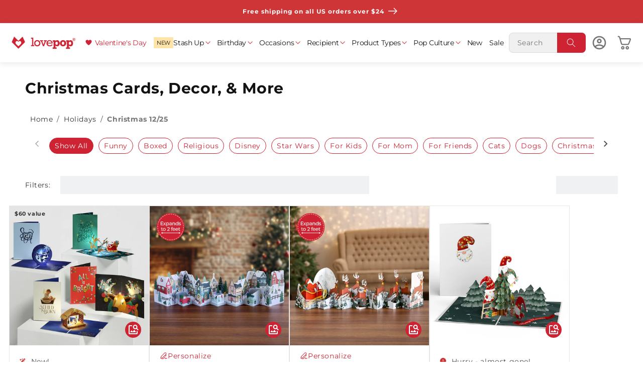

--- FILE ---
content_type: text/html; charset=utf-8
request_url: https://www.lovepop.com/collections/pop-up-christmas-cards
body_size: 90774
content:
<!doctype html>
<html class="no-js" lang="en">
  <head>
    <script>
      const path = window.location.pathname;
      if (path == '/collections/gift-cards' || path == '/collections/gift-card') {
        window.location.href = '/collections/best-selling-pop-up-cards';
      }
      if (path == '/collections/buy-4-get-1-free' || path == '/collections/5-for-55' || path == '/collections/5-for-50' ) {
        window.location.href = '/';
      }
    </script>
    
    <link
    rel="icon"
    type="image/png"
    href="//www.lovepop.com/cdn/shop/files/favicon_946665fd-7581-4eba-ad4d-93bb673334d6.png?crop=center&height=32&v=1677811486&width=32"><script>
  //window._abTestGroup = '15off5';
  window._lovepop_version = '20251201';
  window.Shopify = window.Shopify || {theme: {id: 125485154377, role: 'main' } };
  window._template = {
    directory: "",
    name: "collection",
    suffix: ""
  };

  if(window.location.hostname.includes('lovepoptestsite.com')) {
    window._accnstrc = "key_f22uBQizRQevSdsT";
  } else if(window.location.hostname.includes('lovepop-staging.myshopify.com')) {
    window._accnstrc = "key_PrdrkFcQbkkCM50D";
  } else {
    window._accnstrc = "key_D53keJMnb9agdOxE";
  }
  
  window.personalization_group = 1;

  window.shopUrl = 'https://www.lovepop.com';
  window.routes = {
    cart_add_url: '/cart/add',
    cart_change_url: '/cart/change',
    cart_update_url: '/cart/update',
    cart_url: '/cart',
    predictive_search_url: '/search/suggest',
  };

  window.cartStrings = {
    error: `There was an error while updating your cart. Please try again.`,
    quantityError: `You can only add [quantity] of this item to your cart.`,
  };

  window.variantStrings = {
    addToCart: `Add to Cart`,
    soldOut: `Sold Out - Request In Stock Notification`,
    unavailable: `Unavailable`,
  };

  window.accessibilityStrings = {
    imageAvailable: `Image [index] is now available in gallery view`,
    shareSuccess: `Link copied to clipboard`,
    pauseSlideshow: `Pause slideshow`,
    playSlideshow: `Play slideshow`,
  };

  window.assetUrl = "//www.lovepop.com/cdn/shop/t/31/assets/a?v=906735".match(/^.*\//g)[0];

  var customerId = '';
  var customerEmail = '' || '';

  window.cnstrcUserId = '';

  window.resource_urls = { 
    'personalization_bundle': [
      '//www.lovepop.com/cdn/shop/t/31/assets/personalization-flow-new.bundle.js?v=47454087446783993531767778986'
    ],
  }

  const page_name = 'collection';
  const page_type = 'collection';
  const page_suffix = '';

  window.optPef = { 
    isFirstInteractive: true,
    __lcp_complete: false,
    __constructor_loaded: false,
    __is_interactive: false,
    __critical_scripts_loaded: false,
    page: { 
      name: page_name,
      type: page_type,
      suffix: page_suffix,
      isUseConstructorTemplate: page_name.includes('constructor-search') || page_type.includes('collection'),
    },
    apps: { 
      okasconcepts: { 
        ready: false,
      }
    },
    interactive_events: [
      'keydown', 'mousemove', 'wheel', 'touchmove', 'touchstart', 'touchend', 'click',
      'mousedown', 'pointerdown', 'focus', 'scroll'
    ],
    main_pages: ['index', 'page.constructor-search', 'collection', 'product']
  }

  //console.log('window.optPef', window.optPef)
</script>

<script>
  window.customer = {
    name: '',
    email: '' || '',
    id: '',
    totalSpent: '',
    tags: [],
  };
</script>




  <script>
    window.cartItems = []
    window.discountAB = {
      enabled: true,
      exp_id: 'c6900613-d55d-40f0-8fa1-74445dc8cf34'
    }
  </script>





<script>
    window.personalization = {
        enabled: true,
        isGuest: true,
        customerId: "guest17687077721769624",
        customerEmail: null,
        accessToken: "328dc551b6a75384e73f3bdf5c36c20fd6b572b6e4fb441bff0dd0ddd668dd92",
        product_image_url: "\/\/www.lovepop.com\/cdn\/shopifycloud\/storefront\/assets\/no-image-2048-a2addb12_large.gif",
        product_image_url_2: "\/\/www.lovepop.com\/cdn\/shopifycloud\/storefront\/assets\/no-image-2048-a2addb12_large.gif",
        product_title: null,
        oldSASJS: "\/\/www.lovepop.com\/cdn\/shop\/t\/31\/assets\/personalization-flow.bundle.js?v=117795072918472004421720026710"
    }
</script>


<script>
  (() => {
    window.lovepop = window.lovepop || {};
    window.lovepop.auth = {
      userServiceUrl: 'https://api.lovepop.com/users',
      region: 'us-west-2',
      clientId: '6tkt09g01uamiq0j51s403avog',
      userPool: 'us-west-2_O8j0nXvce',
    };
  })();
</script>

<script>
  window.sentimentValues = "Design Sentiment Bundle,Bouquet \u0026 Sentiment Card,Light \u0026 Music \u0026 Sentiment Card,Lovepop \u0026 Sentiment Card,Plushpop \u0026 Sentiment Card,Suncather Bouquet \u0026 Sentiment Card,Suncatcher \u0026 Sentiment Card"
  window.isCartPage = false;
  window.tooltipTextFiveForFifty = {
    personalizationCard: {
      notMatched: 'Personalized card added! Add [[remaining_quantity]] more—get 5 for $50!',
      matched: 'Personalized card added! Congrats! Your personalized cards qualify for 5 for $50!',
      overLimit: 'Personalized card added! You\'ve already qualified for 5 for $50.'
    },
    normalCard: {
      notMatched: window.location.href.includes('cart') ? 'Card has been added' : 'Card added! Get 5 for $50—add [[remaining_quantity]] more to save!',
      matched: 'Card added! Congrats! You\'ve unlocked the 5 for $50 deal!',
      overLimit: window.location.href.includes('cart') ? 'Card has been added' : 'Another card added! You\'ve already unlocked 5 for $50.'
    }
  }
  window.cartItems = [];
  window.sasFee = {"id":4593318592585,"title":"Personalized Note","handle":"send-a-surprise","description":"","published_at":"2024-05-20T22:26:30-04:00","created_at":"2020-12-10T17:52:16-05:00","vendor":"Lovepop","type":"Note","tags":["hidden_product"],"price":500,"price_min":500,"price_max":500,"available":true,"price_varies":false,"compare_at_price":0,"compare_at_price_min":0,"compare_at_price_max":0,"compare_at_price_varies":false,"variants":[{"id":31884740231241,"title":"Default Title","option1":"Default Title","option2":null,"option3":null,"sku":"10000226","requires_shipping":true,"taxable":true,"featured_image":null,"available":true,"name":"Personalized Note","public_title":null,"options":["Default Title"],"price":500,"weight":1,"compare_at_price":0,"inventory_quantity":313,"inventory_management":null,"inventory_policy":"deny","barcode":"10000226","requires_selling_plan":false,"selling_plan_allocations":[],"quantity_rule":{"min":1,"max":null,"increment":1}}],"images":["\/\/www.lovepop.com\/cdn\/shop\/files\/note_64.jpg?v=1728633189"],"featured_image":"\/\/www.lovepop.com\/cdn\/shop\/files\/note_64.jpg?v=1728633189","options":["Title"],"media":[{"alt":null,"id":25580749783113,"position":1,"preview_image":{"aspect_ratio":1.0,"height":64,"width":64,"src":"\/\/www.lovepop.com\/cdn\/shop\/files\/note_64.jpg?v=1728633189"},"aspect_ratio":1.0,"height":64,"media_type":"image","src":"\/\/www.lovepop.com\/cdn\/shop\/files\/note_64.jpg?v=1728633189","width":64}],"requires_selling_plan":false,"selling_plan_groups":[],"content":""}
  window.cartAttributes = {};
</script>



<script>
  
    window.customerAddresses = [];
  
</script>

    <meta charset="utf-8">
<meta http-equiv="X-UA-Compatible" content="IE=edge">
<meta name="viewport" content="width=device-width, height=device-height, initial-scale=1" >
<meta name="theme-color" content="">
<link rel="canonical" href="https://www.lovepop.com/collections/pop-up-christmas-cards">
<link 
  rel="dns-prefetch" 
  href="https://cdn.shopify.com">
<link
  rel="preconnect"
  href="https://cdn.shopify.com"
  crossorigin>

<meta name="facebook-domain-verification" content="9t4yx6wzwwi2b7smkfahmwv0jfjlsy">



<meta property="og:site_name" content="Lovepop">
<meta property="og:url" content="https://www.lovepop.com/collections/pop-up-christmas-cards">
<meta property="og:title" content="Pop Up Christmas Cards | Lovepop">
<meta property="og:type" content="website">
<meta property="og:description" content="Shop Lovepop’s Christmas cards online. Unique 3D pop-up designs you can personalize, schedule, and send with ease. Free shipping over $24."><meta property="og:image" content="http://www.lovepop.com/cdn/shop/collections/ChristmasCollectionsImage_172x296_e56f38e1-b03a-496c-970a-c6c3be72ffd6.jpg?v=1727912261">
  <meta property="og:image:secure_url" content="https://www.lovepop.com/cdn/shop/collections/ChristmasCollectionsImage_172x296_e56f38e1-b03a-496c-970a-c6c3be72ffd6.jpg?v=1727912261">
  <meta property="og:image:width" content="587">
  <meta property="og:image:height" content="587"><meta name="twitter:site" content="@lovepop"><meta name="twitter:card" content="summary_large_image">
<meta name="twitter:title" content="Pop Up Christmas Cards | Lovepop">
<meta name="twitter:description" content="Shop Lovepop’s Christmas cards online. Unique 3D pop-up designs you can personalize, schedule, and send with ease. Free shipping over $24.">


<title>
  Pop Up Christmas Cards | Lovepop
</title>


  <meta name="description" content="Shop Lovepop’s Christmas cards online. Unique 3D pop-up designs you can personalize, schedule, and send with ease. Free shipping over $24.">



    <template id="content_for_header">
      <head>
        <script>window.performance && window.performance.mark && window.performance.mark('shopify.content_for_header.start');</script><meta name="facebook-domain-verification" content="4uq5r8dtx089wzy2in17btln2m64wu">
<meta id="shopify-digital-wallet" name="shopify-digital-wallet" content="/3676021/digital_wallets/dialog">
<meta name="shopify-checkout-api-token" content="1530b5071e813cda77ca0910d2584808">
<link rel="alternate" type="application/atom+xml" title="Feed" href="/collections/pop-up-christmas-cards.atom" />
<link rel="alternate" type="application/json+oembed" href="https://www.lovepop.com/collections/pop-up-christmas-cards.oembed">
<script async="async" src="/checkouts/internal/preloads.js?locale=en-US"></script>
<link rel="preconnect" href="https://shop.app" crossorigin="anonymous">
<script async="async" src="https://shop.app/checkouts/internal/preloads.js?locale=en-US&shop_id=3676021" crossorigin="anonymous"></script>
<script id="shopify-features" type="application/json">{"accessToken":"1530b5071e813cda77ca0910d2584808","betas":["rich-media-storefront-analytics"],"domain":"www.lovepop.com","predictiveSearch":true,"shopId":3676021,"locale":"en"}</script>
<script>var Shopify = Shopify || {};
Shopify.shop = "lovepop.myshopify.com";
Shopify.locale = "en";
Shopify.currency = {"active":"USD","rate":"1.0"};
Shopify.country = "US";
Shopify.theme = {"name":"Lovepop Main","id":125485154377,"schema_name":"Dawn","schema_version":"15.3.0","theme_store_id":null,"role":"main"};
Shopify.theme.handle = "null";
Shopify.theme.style = {"id":null,"handle":null};
Shopify.cdnHost = "www.lovepop.com/cdn";
Shopify.routes = Shopify.routes || {};
Shopify.routes.root = "/";</script>
<script type="module">!function(o){(o.Shopify=o.Shopify||{}).modules=!0}(window);</script>
<script>!function(o){function n(){var o=[];function n(){o.push(Array.prototype.slice.apply(arguments))}return n.q=o,n}var t=o.Shopify=o.Shopify||{};t.loadFeatures=n(),t.autoloadFeatures=n()}(window);</script>
<script>
  window.ShopifyPay = window.ShopifyPay || {};
  window.ShopifyPay.apiHost = "shop.app\/pay";
  window.ShopifyPay.redirectState = null;
</script>
<script id="shop-js-analytics" type="application/json">{"pageType":"collection"}</script>
<script defer="defer" async type="module" src="//www.lovepop.com/cdn/shopifycloud/shop-js/modules/v2/client.init-shop-cart-sync_C5BV16lS.en.esm.js"></script>
<script defer="defer" async type="module" src="//www.lovepop.com/cdn/shopifycloud/shop-js/modules/v2/chunk.common_CygWptCX.esm.js"></script>
<script type="module">
  await import("//www.lovepop.com/cdn/shopifycloud/shop-js/modules/v2/client.init-shop-cart-sync_C5BV16lS.en.esm.js");
await import("//www.lovepop.com/cdn/shopifycloud/shop-js/modules/v2/chunk.common_CygWptCX.esm.js");

  window.Shopify.SignInWithShop?.initShopCartSync?.({"fedCMEnabled":true,"windoidEnabled":true});

</script>
<script>
  window.Shopify = window.Shopify || {};
  if (!window.Shopify.featureAssets) window.Shopify.featureAssets = {};
  window.Shopify.featureAssets['shop-js'] = {"shop-cart-sync":["modules/v2/client.shop-cart-sync_ZFArdW7E.en.esm.js","modules/v2/chunk.common_CygWptCX.esm.js"],"init-fed-cm":["modules/v2/client.init-fed-cm_CmiC4vf6.en.esm.js","modules/v2/chunk.common_CygWptCX.esm.js"],"shop-button":["modules/v2/client.shop-button_tlx5R9nI.en.esm.js","modules/v2/chunk.common_CygWptCX.esm.js"],"shop-cash-offers":["modules/v2/client.shop-cash-offers_DOA2yAJr.en.esm.js","modules/v2/chunk.common_CygWptCX.esm.js","modules/v2/chunk.modal_D71HUcav.esm.js"],"init-windoid":["modules/v2/client.init-windoid_sURxWdc1.en.esm.js","modules/v2/chunk.common_CygWptCX.esm.js"],"shop-toast-manager":["modules/v2/client.shop-toast-manager_ClPi3nE9.en.esm.js","modules/v2/chunk.common_CygWptCX.esm.js"],"init-shop-email-lookup-coordinator":["modules/v2/client.init-shop-email-lookup-coordinator_B8hsDcYM.en.esm.js","modules/v2/chunk.common_CygWptCX.esm.js"],"init-shop-cart-sync":["modules/v2/client.init-shop-cart-sync_C5BV16lS.en.esm.js","modules/v2/chunk.common_CygWptCX.esm.js"],"avatar":["modules/v2/client.avatar_BTnouDA3.en.esm.js"],"pay-button":["modules/v2/client.pay-button_FdsNuTd3.en.esm.js","modules/v2/chunk.common_CygWptCX.esm.js"],"init-customer-accounts":["modules/v2/client.init-customer-accounts_DxDtT_ad.en.esm.js","modules/v2/client.shop-login-button_C5VAVYt1.en.esm.js","modules/v2/chunk.common_CygWptCX.esm.js","modules/v2/chunk.modal_D71HUcav.esm.js"],"init-shop-for-new-customer-accounts":["modules/v2/client.init-shop-for-new-customer-accounts_ChsxoAhi.en.esm.js","modules/v2/client.shop-login-button_C5VAVYt1.en.esm.js","modules/v2/chunk.common_CygWptCX.esm.js","modules/v2/chunk.modal_D71HUcav.esm.js"],"shop-login-button":["modules/v2/client.shop-login-button_C5VAVYt1.en.esm.js","modules/v2/chunk.common_CygWptCX.esm.js","modules/v2/chunk.modal_D71HUcav.esm.js"],"init-customer-accounts-sign-up":["modules/v2/client.init-customer-accounts-sign-up_CPSyQ0Tj.en.esm.js","modules/v2/client.shop-login-button_C5VAVYt1.en.esm.js","modules/v2/chunk.common_CygWptCX.esm.js","modules/v2/chunk.modal_D71HUcav.esm.js"],"shop-follow-button":["modules/v2/client.shop-follow-button_Cva4Ekp9.en.esm.js","modules/v2/chunk.common_CygWptCX.esm.js","modules/v2/chunk.modal_D71HUcav.esm.js"],"checkout-modal":["modules/v2/client.checkout-modal_BPM8l0SH.en.esm.js","modules/v2/chunk.common_CygWptCX.esm.js","modules/v2/chunk.modal_D71HUcav.esm.js"],"lead-capture":["modules/v2/client.lead-capture_Bi8yE_yS.en.esm.js","modules/v2/chunk.common_CygWptCX.esm.js","modules/v2/chunk.modal_D71HUcav.esm.js"],"shop-login":["modules/v2/client.shop-login_D6lNrXab.en.esm.js","modules/v2/chunk.common_CygWptCX.esm.js","modules/v2/chunk.modal_D71HUcav.esm.js"],"payment-terms":["modules/v2/client.payment-terms_CZxnsJam.en.esm.js","modules/v2/chunk.common_CygWptCX.esm.js","modules/v2/chunk.modal_D71HUcav.esm.js"]};
</script>
<script>(function() {
  var isLoaded = false;
  function asyncLoad() {
    if (isLoaded) return;
    isLoaded = true;
    var urls = ["https:\/\/prod-configuration-app.integrations-itbl.co\/app\/script?shop=lovepop.myshopify.com","https:\/\/iterable-connector.herokuapp.com\/connector?shop=lovepop.myshopify.com","https:\/\/cdn-loyalty.yotpo.com\/loader\/6jRhoWOulmg9bfP9hkNk1g.js?shop=lovepop.myshopify.com","https:\/\/scripttags.jst.ai\/shopify_justuno_3676021_c9e7a000-8c3c-11ed-a234-4b049a27ae68.js?shop=lovepop.myshopify.com","https:\/\/sbzstag.cirkleinc.com\/?shop=lovepop.myshopify.com","\/\/open-signin.okasconcepts.com\/js\/resource.js?shop=lovepop.myshopify.com","https:\/\/sdk.postscript.io\/sdk-script-loader.bundle.js?shopId=6568\u0026shop=lovepop.myshopify.com"];
    for (var i = 0; i < urls.length; i++) {
      var s = document.createElement('script');
      s.type = 'text/javascript';
      s.async = true;
      s.src = urls[i];
      var x = document.getElementsByTagName('script')[0];
      x.parentNode.insertBefore(s, x);
    }
  };
  if(window.attachEvent) {
    window.attachEvent('onload', asyncLoad);
  } else {
    window.addEventListener('load', asyncLoad, false);
  }
})();</script>
<script id="__st">var __st={"a":3676021,"offset":-18000,"reqid":"aede335b-ff08-496f-a426-cb5c1cbfa274-1768707772","pageurl":"www.lovepop.com\/collections\/pop-up-christmas-cards","u":"0aa93e316429","p":"collection","rtyp":"collection","rid":398736717};</script>
<script>window.ShopifyPaypalV4VisibilityTracking = true;</script>
<script id="form-persister">!function(){'use strict';const t='contact',e='new_comment',n=[[t,t],['blogs',e],['comments',e],[t,'customer']],o='password',r='form_key',c=['recaptcha-v3-token','g-recaptcha-response','h-captcha-response',o],s=()=>{try{return window.sessionStorage}catch{return}},i='__shopify_v',u=t=>t.elements[r],a=function(){const t=[...n].map((([t,e])=>`form[action*='/${t}']:not([data-nocaptcha='true']) input[name='form_type'][value='${e}']`)).join(',');var e;return e=t,()=>e?[...document.querySelectorAll(e)].map((t=>t.form)):[]}();function m(t){const e=u(t);a().includes(t)&&(!e||!e.value)&&function(t){try{if(!s())return;!function(t){const e=s();if(!e)return;const n=u(t);if(!n)return;const o=n.value;o&&e.removeItem(o)}(t);const e=Array.from(Array(32),(()=>Math.random().toString(36)[2])).join('');!function(t,e){u(t)||t.append(Object.assign(document.createElement('input'),{type:'hidden',name:r})),t.elements[r].value=e}(t,e),function(t,e){const n=s();if(!n)return;const r=[...t.querySelectorAll(`input[type='${o}']`)].map((({name:t})=>t)),u=[...c,...r],a={};for(const[o,c]of new FormData(t).entries())u.includes(o)||(a[o]=c);n.setItem(e,JSON.stringify({[i]:1,action:t.action,data:a}))}(t,e)}catch(e){console.error('failed to persist form',e)}}(t)}const f=t=>{if('true'===t.dataset.persistBound)return;const e=function(t,e){const n=function(t){return'function'==typeof t.submit?t.submit:HTMLFormElement.prototype.submit}(t).bind(t);return function(){let t;return()=>{t||(t=!0,(()=>{try{e(),n()}catch(t){(t=>{console.error('form submit failed',t)})(t)}})(),setTimeout((()=>t=!1),250))}}()}(t,(()=>{m(t)}));!function(t,e){if('function'==typeof t.submit&&'function'==typeof e)try{t.submit=e}catch{}}(t,e),t.addEventListener('submit',(t=>{t.preventDefault(),e()})),t.dataset.persistBound='true'};!function(){function t(t){const e=(t=>{const e=t.target;return e instanceof HTMLFormElement?e:e&&e.form})(t);e&&m(e)}document.addEventListener('submit',t),document.addEventListener('DOMContentLoaded',(()=>{const e=a();for(const t of e)f(t);var n;n=document.body,new window.MutationObserver((t=>{for(const e of t)if('childList'===e.type&&e.addedNodes.length)for(const t of e.addedNodes)1===t.nodeType&&'FORM'===t.tagName&&a().includes(t)&&f(t)})).observe(n,{childList:!0,subtree:!0,attributes:!1}),document.removeEventListener('submit',t)}))}()}();</script>
<script integrity="sha256-4kQ18oKyAcykRKYeNunJcIwy7WH5gtpwJnB7kiuLZ1E=" data-source-attribution="shopify.loadfeatures" defer="defer" src="//www.lovepop.com/cdn/shopifycloud/storefront/assets/storefront/load_feature-a0a9edcb.js" crossorigin="anonymous"></script>
<script crossorigin="anonymous" defer="defer" src="//www.lovepop.com/cdn/shopifycloud/storefront/assets/shopify_pay/storefront-65b4c6d7.js?v=20250812"></script>
<script data-source-attribution="shopify.dynamic_checkout.dynamic.init">var Shopify=Shopify||{};Shopify.PaymentButton=Shopify.PaymentButton||{isStorefrontPortableWallets:!0,init:function(){window.Shopify.PaymentButton.init=function(){};var t=document.createElement("script");t.src="https://www.lovepop.com/cdn/shopifycloud/portable-wallets/latest/portable-wallets.en.js",t.type="module",document.head.appendChild(t)}};
</script>
<script data-source-attribution="shopify.dynamic_checkout.buyer_consent">
  function portableWalletsHideBuyerConsent(e){var t=document.getElementById("shopify-buyer-consent"),n=document.getElementById("shopify-subscription-policy-button");t&&n&&(t.classList.add("hidden"),t.setAttribute("aria-hidden","true"),n.removeEventListener("click",e))}function portableWalletsShowBuyerConsent(e){var t=document.getElementById("shopify-buyer-consent"),n=document.getElementById("shopify-subscription-policy-button");t&&n&&(t.classList.remove("hidden"),t.removeAttribute("aria-hidden"),n.addEventListener("click",e))}window.Shopify?.PaymentButton&&(window.Shopify.PaymentButton.hideBuyerConsent=portableWalletsHideBuyerConsent,window.Shopify.PaymentButton.showBuyerConsent=portableWalletsShowBuyerConsent);
</script>
<script data-source-attribution="shopify.dynamic_checkout.cart.bootstrap">document.addEventListener("DOMContentLoaded",(function(){function t(){return document.querySelector("shopify-accelerated-checkout-cart, shopify-accelerated-checkout")}if(t())Shopify.PaymentButton.init();else{new MutationObserver((function(e,n){t()&&(Shopify.PaymentButton.init(),n.disconnect())})).observe(document.body,{childList:!0,subtree:!0})}}));
</script>
<link id="shopify-accelerated-checkout-styles" rel="stylesheet" media="screen" href="https://www.lovepop.com/cdn/shopifycloud/portable-wallets/latest/accelerated-checkout-backwards-compat.css" crossorigin="anonymous">
<style id="shopify-accelerated-checkout-cart">
        #shopify-buyer-consent {
  margin-top: 1em;
  display: inline-block;
  width: 100%;
}

#shopify-buyer-consent.hidden {
  display: none;
}

#shopify-subscription-policy-button {
  background: none;
  border: none;
  padding: 0;
  text-decoration: underline;
  font-size: inherit;
  cursor: pointer;
}

#shopify-subscription-policy-button::before {
  box-shadow: none;
}

      </style>

<script>window.performance && window.performance.mark && window.performance.mark('shopify.content_for_header.end');</script>
        <!--  Bloomreach  -->
<script>
  window.dataLayer = window.dataLayer || [];

  function subscribeCookieListener(dataLayer) {
    dataLayer.forEach(processDatalayerEvent);
  
    const originalPush = dataLayer.push;
    dataLayer.push = function () {
      originalPush.apply(dataLayer, arguments);
      Array.from(arguments).forEach(processDatalayerEvent);
    };
  }
  
  subscribeCookieListener(window.dataLayer);
  
  function observeShopifyAnalytics(callback) {
    const observer = new MutationObserver(() => {
      if (window.Shopify?.analytics?.publish) {
        observer.disconnect();
        callback();
      }
    });
  
    observer.observe(document.documentElement, {
      childList: true,
      subtree: true,
    });
  }
  
  function processDatalayerEvent(event) {
    if (event.event === "bre.cookie") {
      const sendEvent = () => Shopify.analytics.publish("bre.cookie", event);
      if (window.Shopify?.analytics?.publish) {
        sendEvent();
      } else {
        observeShopifyAnalytics(sendEvent);
      }
    }
  }
</script>
<script>
  !function(e,n,t,i,r,o){function s(e){if("number"!=typeof e)return e;var n=new Date;return new Date(n.getTime()+1e3*e)}var a=4e3,c="xnpe_async_hide";function p(e){return e.reduce((function(e,n){return e[n]=function(){e._.push([n.toString(),arguments])},e}),{_:[]})}function m(e,n,t){var i=t.createElement(n);i.src=e;var r=t.getElementsByTagName(n)[0];return r.parentNode.insertBefore(i,r),i}function u(e){return"[object Date]"===Object.prototype.toString.call(e)}o.target=o.target||"https://api.exponea.com",o.file_path=o.file_path||o.target+"/js/exponea.min.js",r[n]=p(["anonymize","initialize","identify","getSegments","update","track","trackLink","trackEnhancedEcommerce","getHtml","showHtml","showBanner","showWebLayer","ping","getAbTest","loadDependency","getRecommendation","reloadWebLayers","_preInitialize","_initializeConfig"]),r[n].notifications=p(["isAvailable","isSubscribed","subscribe","unsubscribe"]),r[n].segments=p(["subscribe"]),r[n]["snippetVersion"]="v2.7.0",function(e,n,t){e[n]["_"+t]={},e[n]["_"+t].nowFn=Date.now,e[n]["_"+t].snippetStartTime=e[n]["_"+t].nowFn()}(r,n,"performance"),function(e,n,t,i,r,o){e[r]={sdk:e[i],sdkObjectName:i,skipExperiments:!!t.new_experiments,sign:t.token+"/"+(o.exec(n.cookie)||["","new"])[1],path:t.target}}(r,e,o,n,i,RegExp("__exponea_etc__"+"=([\\w-]+)")),function(e,n,t){m(e.file_path,n,t)}(o,t,e),function(e,n,t,i,r,o,p){if(e.new_experiments){!0===e.new_experiments&&(e.new_experiments={});var l,f=e.new_experiments.hide_class||c,_=e.new_experiments.timeout||a,g=encodeURIComponent(o.location.href.split("#")[0]);e.cookies&&e.cookies.expires&&("number"==typeof e.cookies.expires||u(e.cookies.expires)?l=s(e.cookies.expires):e.cookies.expires.tracking&&("number"==typeof e.cookies.expires.tracking||u(e.cookies.expires.tracking))&&(l=s(e.cookies.expires.tracking))),l&&l<new Date&&(l=void 0);var d=e.target+"/webxp/"+n+"/"+o[t].sign+"/modifications.min.js?http-referer="+g+"&timeout="+_+"ms"+(l?"&cookie-expires="+Math.floor(l.getTime()/1e3):"");"sync"===e.new_experiments.mode&&o.localStorage.getItem("__exponea__sync_modifications__")?function(e,n,t,i,r){t[r][n]="<"+n+' src="'+e+'"></'+n+">",i.writeln(t[r][n]),i.writeln("<"+n+">!"+r+".init && document.writeln("+r+"."+n+'.replace("/'+n+'/", "/'+n+'-async/").replace("><", " async><"))</'+n+">")}(d,n,o,p,t):function(e,n,t,i,r,o,s,a){o.documentElement.classList.add(e);var c=m(t,i,o);function p(){r[a].init||m(t.replace("/"+i+"/","/"+i+"-async/"),i,o)}function u(){o.documentElement.classList.remove(e)}c.onload=p,c.onerror=p,r.setTimeout(u,n),r[s]._revealPage=u}(f,_,d,n,o,p,r,t)}}(o,t,i,0,n,r,e),function(e,n,t){var i;e[n]._initializeConfig(t),(null===(i=t.experimental)||void 0===i?void 0:i.non_personalized_weblayers)&&e[n]._preInitialize(t),e[n].start=function(i){i&&Object.keys(i).forEach((function(e){return t[e]=i[e]})),e[n].initialize(t)}}(r,n,o)}(document,"exponea","script","webxpClient",window,{
    target: "https://us3-api.eng.bloomreach.com",
    token: "4ba6ff58-4af1-11f0-911c-9617ba9748fe",
    data_layer:true,
    experimental: {
      non_personalized_weblayers: true
    },
    // replace with current customer ID or leave commented out for an anonymous customer
    // customer: window.currentUserId,
    track: {
      visits: true
    },
  });

  function getCookie(cname) {
    const name = cname + "=";
    const ca = document.cookie.split(";");
    let cookie = undefined;
    for (let i = 0; i < ca.length; i++) {
      let c = ca[i];
      while (c.charAt(0) == ' ') {
        c = c.substring(1);
      }
      if (c.indexOf(name) == 0) {
        cookie = c.substring(name.length, c.length);
        break;
      }
    }
    cookie = decodeURIComponent(cookie);
    cookie = cookie.split('?')[0];
    return cookie;
  }

  function getGA () {
    const m = document.cookie.match(/(?:^|;\s*)_ga(?:_[^=]*)?=([^;]+)/);
    if (!m) return '';
    const parts = m[1].split('.');
    return parts.slice(-2).join('.');
  }

  const customer = {};
  const cart_id = getCookie("cart");
  const gaId = getGA();
  if (cart_id) customer.cart_id = cart_id;
  if (gaId) customer.ga4_id = gaId;
  
  exponea.start({
    customer,
    ping: {
      activity: {
        click: true,
        key: true,
        scroll: true
      }
    }
  });
</script>

        
      <!-- BEGIN app block: shopify://apps/pagefly-page-builder/blocks/app-embed/83e179f7-59a0-4589-8c66-c0dddf959200 -->

<!-- BEGIN app snippet: pagefly-cro-ab-testing-main -->







<script>
  ;(function () {
    const url = new URL(window.location)
    const viewParam = url.searchParams.get('view')
    if (viewParam && viewParam.includes('variant-pf-')) {
      url.searchParams.set('pf_v', viewParam)
      url.searchParams.delete('view')
      window.history.replaceState({}, '', url)
    }
  })()
</script>



<script type='module'>
  
  window.PAGEFLY_CRO = window.PAGEFLY_CRO || {}

  window.PAGEFLY_CRO['data_debug'] = {
    original_template_suffix: "all_collections",
    allow_ab_test: false,
    ab_test_start_time: 0,
    ab_test_end_time: 0,
    today_date_time: 1768707772000,
  }
  window.PAGEFLY_CRO['GA4'] = { enabled: false}
</script>

<!-- END app snippet -->








  <script src='https://cdn.shopify.com/extensions/019bb4f9-aed6-78a3-be91-e9d44663e6bf/pagefly-page-builder-215/assets/pagefly-helper.js' defer='defer'></script>

  <script src='https://cdn.shopify.com/extensions/019bb4f9-aed6-78a3-be91-e9d44663e6bf/pagefly-page-builder-215/assets/pagefly-general-helper.js' defer='defer'></script>

  <script src='https://cdn.shopify.com/extensions/019bb4f9-aed6-78a3-be91-e9d44663e6bf/pagefly-page-builder-215/assets/pagefly-snap-slider.js' defer='defer'></script>

  <script src='https://cdn.shopify.com/extensions/019bb4f9-aed6-78a3-be91-e9d44663e6bf/pagefly-page-builder-215/assets/pagefly-slideshow-v3.js' defer='defer'></script>

  <script src='https://cdn.shopify.com/extensions/019bb4f9-aed6-78a3-be91-e9d44663e6bf/pagefly-page-builder-215/assets/pagefly-slideshow-v4.js' defer='defer'></script>

  <script src='https://cdn.shopify.com/extensions/019bb4f9-aed6-78a3-be91-e9d44663e6bf/pagefly-page-builder-215/assets/pagefly-glider.js' defer='defer'></script>

  <script src='https://cdn.shopify.com/extensions/019bb4f9-aed6-78a3-be91-e9d44663e6bf/pagefly-page-builder-215/assets/pagefly-slideshow-v1-v2.js' defer='defer'></script>

  <script src='https://cdn.shopify.com/extensions/019bb4f9-aed6-78a3-be91-e9d44663e6bf/pagefly-page-builder-215/assets/pagefly-product-media.js' defer='defer'></script>

  <script src='https://cdn.shopify.com/extensions/019bb4f9-aed6-78a3-be91-e9d44663e6bf/pagefly-page-builder-215/assets/pagefly-product.js' defer='defer'></script>


<script id='pagefly-helper-data' type='application/json'>
  {
    "page_optimization": {
      "assets_prefetching": false
    },
    "elements_asset_mapper": {
      "Accordion": "https://cdn.shopify.com/extensions/019bb4f9-aed6-78a3-be91-e9d44663e6bf/pagefly-page-builder-215/assets/pagefly-accordion.js",
      "Accordion3": "https://cdn.shopify.com/extensions/019bb4f9-aed6-78a3-be91-e9d44663e6bf/pagefly-page-builder-215/assets/pagefly-accordion3.js",
      "CountDown": "https://cdn.shopify.com/extensions/019bb4f9-aed6-78a3-be91-e9d44663e6bf/pagefly-page-builder-215/assets/pagefly-countdown.js",
      "GMap1": "https://cdn.shopify.com/extensions/019bb4f9-aed6-78a3-be91-e9d44663e6bf/pagefly-page-builder-215/assets/pagefly-gmap.js",
      "GMap2": "https://cdn.shopify.com/extensions/019bb4f9-aed6-78a3-be91-e9d44663e6bf/pagefly-page-builder-215/assets/pagefly-gmap.js",
      "GMapBasicV2": "https://cdn.shopify.com/extensions/019bb4f9-aed6-78a3-be91-e9d44663e6bf/pagefly-page-builder-215/assets/pagefly-gmap.js",
      "GMapAdvancedV2": "https://cdn.shopify.com/extensions/019bb4f9-aed6-78a3-be91-e9d44663e6bf/pagefly-page-builder-215/assets/pagefly-gmap.js",
      "HTML.Video": "https://cdn.shopify.com/extensions/019bb4f9-aed6-78a3-be91-e9d44663e6bf/pagefly-page-builder-215/assets/pagefly-htmlvideo.js",
      "HTML.Video2": "https://cdn.shopify.com/extensions/019bb4f9-aed6-78a3-be91-e9d44663e6bf/pagefly-page-builder-215/assets/pagefly-htmlvideo2.js",
      "HTML.Video3": "https://cdn.shopify.com/extensions/019bb4f9-aed6-78a3-be91-e9d44663e6bf/pagefly-page-builder-215/assets/pagefly-htmlvideo2.js",
      "BackgroundVideo": "https://cdn.shopify.com/extensions/019bb4f9-aed6-78a3-be91-e9d44663e6bf/pagefly-page-builder-215/assets/pagefly-htmlvideo2.js",
      "Instagram": "https://cdn.shopify.com/extensions/019bb4f9-aed6-78a3-be91-e9d44663e6bf/pagefly-page-builder-215/assets/pagefly-instagram.js",
      "Instagram2": "https://cdn.shopify.com/extensions/019bb4f9-aed6-78a3-be91-e9d44663e6bf/pagefly-page-builder-215/assets/pagefly-instagram.js",
      "Insta3": "https://cdn.shopify.com/extensions/019bb4f9-aed6-78a3-be91-e9d44663e6bf/pagefly-page-builder-215/assets/pagefly-instagram3.js",
      "Tabs": "https://cdn.shopify.com/extensions/019bb4f9-aed6-78a3-be91-e9d44663e6bf/pagefly-page-builder-215/assets/pagefly-tab.js",
      "Tabs3": "https://cdn.shopify.com/extensions/019bb4f9-aed6-78a3-be91-e9d44663e6bf/pagefly-page-builder-215/assets/pagefly-tab3.js",
      "ProductBox": "https://cdn.shopify.com/extensions/019bb4f9-aed6-78a3-be91-e9d44663e6bf/pagefly-page-builder-215/assets/pagefly-cart.js",
      "FBPageBox2": "https://cdn.shopify.com/extensions/019bb4f9-aed6-78a3-be91-e9d44663e6bf/pagefly-page-builder-215/assets/pagefly-facebook.js",
      "FBLikeButton2": "https://cdn.shopify.com/extensions/019bb4f9-aed6-78a3-be91-e9d44663e6bf/pagefly-page-builder-215/assets/pagefly-facebook.js",
      "TwitterFeed2": "https://cdn.shopify.com/extensions/019bb4f9-aed6-78a3-be91-e9d44663e6bf/pagefly-page-builder-215/assets/pagefly-twitter.js",
      "Paragraph4": "https://cdn.shopify.com/extensions/019bb4f9-aed6-78a3-be91-e9d44663e6bf/pagefly-page-builder-215/assets/pagefly-paragraph4.js",

      "AliReviews": "https://cdn.shopify.com/extensions/019bb4f9-aed6-78a3-be91-e9d44663e6bf/pagefly-page-builder-215/assets/pagefly-3rd-elements.js",
      "BackInStock": "https://cdn.shopify.com/extensions/019bb4f9-aed6-78a3-be91-e9d44663e6bf/pagefly-page-builder-215/assets/pagefly-3rd-elements.js",
      "GloboBackInStock": "https://cdn.shopify.com/extensions/019bb4f9-aed6-78a3-be91-e9d44663e6bf/pagefly-page-builder-215/assets/pagefly-3rd-elements.js",
      "GrowaveWishlist": "https://cdn.shopify.com/extensions/019bb4f9-aed6-78a3-be91-e9d44663e6bf/pagefly-page-builder-215/assets/pagefly-3rd-elements.js",
      "InfiniteOptionsShopPad": "https://cdn.shopify.com/extensions/019bb4f9-aed6-78a3-be91-e9d44663e6bf/pagefly-page-builder-215/assets/pagefly-3rd-elements.js",
      "InkybayProductPersonalizer": "https://cdn.shopify.com/extensions/019bb4f9-aed6-78a3-be91-e9d44663e6bf/pagefly-page-builder-215/assets/pagefly-3rd-elements.js",
      "LimeSpot": "https://cdn.shopify.com/extensions/019bb4f9-aed6-78a3-be91-e9d44663e6bf/pagefly-page-builder-215/assets/pagefly-3rd-elements.js",
      "Loox": "https://cdn.shopify.com/extensions/019bb4f9-aed6-78a3-be91-e9d44663e6bf/pagefly-page-builder-215/assets/pagefly-3rd-elements.js",
      "Opinew": "https://cdn.shopify.com/extensions/019bb4f9-aed6-78a3-be91-e9d44663e6bf/pagefly-page-builder-215/assets/pagefly-3rd-elements.js",
      "Powr": "https://cdn.shopify.com/extensions/019bb4f9-aed6-78a3-be91-e9d44663e6bf/pagefly-page-builder-215/assets/pagefly-3rd-elements.js",
      "ProductReviews": "https://cdn.shopify.com/extensions/019bb4f9-aed6-78a3-be91-e9d44663e6bf/pagefly-page-builder-215/assets/pagefly-3rd-elements.js",
      "PushOwl": "https://cdn.shopify.com/extensions/019bb4f9-aed6-78a3-be91-e9d44663e6bf/pagefly-page-builder-215/assets/pagefly-3rd-elements.js",
      "ReCharge": "https://cdn.shopify.com/extensions/019bb4f9-aed6-78a3-be91-e9d44663e6bf/pagefly-page-builder-215/assets/pagefly-3rd-elements.js",
      "Rivyo": "https://cdn.shopify.com/extensions/019bb4f9-aed6-78a3-be91-e9d44663e6bf/pagefly-page-builder-215/assets/pagefly-3rd-elements.js",
      "TrackingMore": "https://cdn.shopify.com/extensions/019bb4f9-aed6-78a3-be91-e9d44663e6bf/pagefly-page-builder-215/assets/pagefly-3rd-elements.js",
      "Vitals": "https://cdn.shopify.com/extensions/019bb4f9-aed6-78a3-be91-e9d44663e6bf/pagefly-page-builder-215/assets/pagefly-3rd-elements.js",
      "Wiser": "https://cdn.shopify.com/extensions/019bb4f9-aed6-78a3-be91-e9d44663e6bf/pagefly-page-builder-215/assets/pagefly-3rd-elements.js"
    },
    "custom_elements_mapper": {
      "pf-click-action-element": "https://cdn.shopify.com/extensions/019bb4f9-aed6-78a3-be91-e9d44663e6bf/pagefly-page-builder-215/assets/pagefly-click-action-element.js",
      "pf-dialog-element": "https://cdn.shopify.com/extensions/019bb4f9-aed6-78a3-be91-e9d44663e6bf/pagefly-page-builder-215/assets/pagefly-dialog-element.js"
    }
  }
</script>


<!-- END app block --><!-- BEGIN app block: shopify://apps/c-hub-customer-accounts/blocks/app-embed/0fb3ba0b-4c65-4919-a85a-48bc2d368e9c --><script>(function () { try { localStorage.removeItem('chInitPageLoad'); } catch (error) {}})();</script><!-- END app block --><!-- BEGIN app block: shopify://apps/seowill-redirects/blocks/brokenlink-404/cc7b1996-e567-42d0-8862-356092041863 -->
<script type="text/javascript">
    !function(t){var e={};function r(n){if(e[n])return e[n].exports;var o=e[n]={i:n,l:!1,exports:{}};return t[n].call(o.exports,o,o.exports,r),o.l=!0,o.exports}r.m=t,r.c=e,r.d=function(t,e,n){r.o(t,e)||Object.defineProperty(t,e,{enumerable:!0,get:n})},r.r=function(t){"undefined"!==typeof Symbol&&Symbol.toStringTag&&Object.defineProperty(t,Symbol.toStringTag,{value:"Module"}),Object.defineProperty(t,"__esModule",{value:!0})},r.t=function(t,e){if(1&e&&(t=r(t)),8&e)return t;if(4&e&&"object"===typeof t&&t&&t.__esModule)return t;var n=Object.create(null);if(r.r(n),Object.defineProperty(n,"default",{enumerable:!0,value:t}),2&e&&"string"!=typeof t)for(var o in t)r.d(n,o,function(e){return t[e]}.bind(null,o));return n},r.n=function(t){var e=t&&t.__esModule?function(){return t.default}:function(){return t};return r.d(e,"a",e),e},r.o=function(t,e){return Object.prototype.hasOwnProperty.call(t,e)},r.p="",r(r.s=11)}([function(t,e,r){"use strict";var n=r(2),o=Object.prototype.toString;function i(t){return"[object Array]"===o.call(t)}function a(t){return"undefined"===typeof t}function u(t){return null!==t&&"object"===typeof t}function s(t){return"[object Function]"===o.call(t)}function c(t,e){if(null!==t&&"undefined"!==typeof t)if("object"!==typeof t&&(t=[t]),i(t))for(var r=0,n=t.length;r<n;r++)e.call(null,t[r],r,t);else for(var o in t)Object.prototype.hasOwnProperty.call(t,o)&&e.call(null,t[o],o,t)}t.exports={isArray:i,isArrayBuffer:function(t){return"[object ArrayBuffer]"===o.call(t)},isBuffer:function(t){return null!==t&&!a(t)&&null!==t.constructor&&!a(t.constructor)&&"function"===typeof t.constructor.isBuffer&&t.constructor.isBuffer(t)},isFormData:function(t){return"undefined"!==typeof FormData&&t instanceof FormData},isArrayBufferView:function(t){return"undefined"!==typeof ArrayBuffer&&ArrayBuffer.isView?ArrayBuffer.isView(t):t&&t.buffer&&t.buffer instanceof ArrayBuffer},isString:function(t){return"string"===typeof t},isNumber:function(t){return"number"===typeof t},isObject:u,isUndefined:a,isDate:function(t){return"[object Date]"===o.call(t)},isFile:function(t){return"[object File]"===o.call(t)},isBlob:function(t){return"[object Blob]"===o.call(t)},isFunction:s,isStream:function(t){return u(t)&&s(t.pipe)},isURLSearchParams:function(t){return"undefined"!==typeof URLSearchParams&&t instanceof URLSearchParams},isStandardBrowserEnv:function(){return("undefined"===typeof navigator||"ReactNative"!==navigator.product&&"NativeScript"!==navigator.product&&"NS"!==navigator.product)&&("undefined"!==typeof window&&"undefined"!==typeof document)},forEach:c,merge:function t(){var e={};function r(r,n){"object"===typeof e[n]&&"object"===typeof r?e[n]=t(e[n],r):e[n]=r}for(var n=0,o=arguments.length;n<o;n++)c(arguments[n],r);return e},deepMerge:function t(){var e={};function r(r,n){"object"===typeof e[n]&&"object"===typeof r?e[n]=t(e[n],r):e[n]="object"===typeof r?t({},r):r}for(var n=0,o=arguments.length;n<o;n++)c(arguments[n],r);return e},extend:function(t,e,r){return c(e,(function(e,o){t[o]=r&&"function"===typeof e?n(e,r):e})),t},trim:function(t){return t.replace(/^\s*/,"").replace(/\s*$/,"")}}},function(t,e,r){t.exports=r(12)},function(t,e,r){"use strict";t.exports=function(t,e){return function(){for(var r=new Array(arguments.length),n=0;n<r.length;n++)r[n]=arguments[n];return t.apply(e,r)}}},function(t,e,r){"use strict";var n=r(0);function o(t){return encodeURIComponent(t).replace(/%40/gi,"@").replace(/%3A/gi,":").replace(/%24/g,"$").replace(/%2C/gi,",").replace(/%20/g,"+").replace(/%5B/gi,"[").replace(/%5D/gi,"]")}t.exports=function(t,e,r){if(!e)return t;var i;if(r)i=r(e);else if(n.isURLSearchParams(e))i=e.toString();else{var a=[];n.forEach(e,(function(t,e){null!==t&&"undefined"!==typeof t&&(n.isArray(t)?e+="[]":t=[t],n.forEach(t,(function(t){n.isDate(t)?t=t.toISOString():n.isObject(t)&&(t=JSON.stringify(t)),a.push(o(e)+"="+o(t))})))})),i=a.join("&")}if(i){var u=t.indexOf("#");-1!==u&&(t=t.slice(0,u)),t+=(-1===t.indexOf("?")?"?":"&")+i}return t}},function(t,e,r){"use strict";t.exports=function(t){return!(!t||!t.__CANCEL__)}},function(t,e,r){"use strict";(function(e){var n=r(0),o=r(19),i={"Content-Type":"application/x-www-form-urlencoded"};function a(t,e){!n.isUndefined(t)&&n.isUndefined(t["Content-Type"])&&(t["Content-Type"]=e)}var u={adapter:function(){var t;return("undefined"!==typeof XMLHttpRequest||"undefined"!==typeof e&&"[object process]"===Object.prototype.toString.call(e))&&(t=r(6)),t}(),transformRequest:[function(t,e){return o(e,"Accept"),o(e,"Content-Type"),n.isFormData(t)||n.isArrayBuffer(t)||n.isBuffer(t)||n.isStream(t)||n.isFile(t)||n.isBlob(t)?t:n.isArrayBufferView(t)?t.buffer:n.isURLSearchParams(t)?(a(e,"application/x-www-form-urlencoded;charset=utf-8"),t.toString()):n.isObject(t)?(a(e,"application/json;charset=utf-8"),JSON.stringify(t)):t}],transformResponse:[function(t){if("string"===typeof t)try{t=JSON.parse(t)}catch(e){}return t}],timeout:0,xsrfCookieName:"XSRF-TOKEN",xsrfHeaderName:"X-XSRF-TOKEN",maxContentLength:-1,validateStatus:function(t){return t>=200&&t<300},headers:{common:{Accept:"application/json, text/plain, */*"}}};n.forEach(["delete","get","head"],(function(t){u.headers[t]={}})),n.forEach(["post","put","patch"],(function(t){u.headers[t]=n.merge(i)})),t.exports=u}).call(this,r(18))},function(t,e,r){"use strict";var n=r(0),o=r(20),i=r(3),a=r(22),u=r(25),s=r(26),c=r(7);t.exports=function(t){return new Promise((function(e,f){var l=t.data,p=t.headers;n.isFormData(l)&&delete p["Content-Type"];var h=new XMLHttpRequest;if(t.auth){var d=t.auth.username||"",m=t.auth.password||"";p.Authorization="Basic "+btoa(d+":"+m)}var y=a(t.baseURL,t.url);if(h.open(t.method.toUpperCase(),i(y,t.params,t.paramsSerializer),!0),h.timeout=t.timeout,h.onreadystatechange=function(){if(h&&4===h.readyState&&(0!==h.status||h.responseURL&&0===h.responseURL.indexOf("file:"))){var r="getAllResponseHeaders"in h?u(h.getAllResponseHeaders()):null,n={data:t.responseType&&"text"!==t.responseType?h.response:h.responseText,status:h.status,statusText:h.statusText,headers:r,config:t,request:h};o(e,f,n),h=null}},h.onabort=function(){h&&(f(c("Request aborted",t,"ECONNABORTED",h)),h=null)},h.onerror=function(){f(c("Network Error",t,null,h)),h=null},h.ontimeout=function(){var e="timeout of "+t.timeout+"ms exceeded";t.timeoutErrorMessage&&(e=t.timeoutErrorMessage),f(c(e,t,"ECONNABORTED",h)),h=null},n.isStandardBrowserEnv()){var v=r(27),g=(t.withCredentials||s(y))&&t.xsrfCookieName?v.read(t.xsrfCookieName):void 0;g&&(p[t.xsrfHeaderName]=g)}if("setRequestHeader"in h&&n.forEach(p,(function(t,e){"undefined"===typeof l&&"content-type"===e.toLowerCase()?delete p[e]:h.setRequestHeader(e,t)})),n.isUndefined(t.withCredentials)||(h.withCredentials=!!t.withCredentials),t.responseType)try{h.responseType=t.responseType}catch(w){if("json"!==t.responseType)throw w}"function"===typeof t.onDownloadProgress&&h.addEventListener("progress",t.onDownloadProgress),"function"===typeof t.onUploadProgress&&h.upload&&h.upload.addEventListener("progress",t.onUploadProgress),t.cancelToken&&t.cancelToken.promise.then((function(t){h&&(h.abort(),f(t),h=null)})),void 0===l&&(l=null),h.send(l)}))}},function(t,e,r){"use strict";var n=r(21);t.exports=function(t,e,r,o,i){var a=new Error(t);return n(a,e,r,o,i)}},function(t,e,r){"use strict";var n=r(0);t.exports=function(t,e){e=e||{};var r={},o=["url","method","params","data"],i=["headers","auth","proxy"],a=["baseURL","url","transformRequest","transformResponse","paramsSerializer","timeout","withCredentials","adapter","responseType","xsrfCookieName","xsrfHeaderName","onUploadProgress","onDownloadProgress","maxContentLength","validateStatus","maxRedirects","httpAgent","httpsAgent","cancelToken","socketPath"];n.forEach(o,(function(t){"undefined"!==typeof e[t]&&(r[t]=e[t])})),n.forEach(i,(function(o){n.isObject(e[o])?r[o]=n.deepMerge(t[o],e[o]):"undefined"!==typeof e[o]?r[o]=e[o]:n.isObject(t[o])?r[o]=n.deepMerge(t[o]):"undefined"!==typeof t[o]&&(r[o]=t[o])})),n.forEach(a,(function(n){"undefined"!==typeof e[n]?r[n]=e[n]:"undefined"!==typeof t[n]&&(r[n]=t[n])}));var u=o.concat(i).concat(a),s=Object.keys(e).filter((function(t){return-1===u.indexOf(t)}));return n.forEach(s,(function(n){"undefined"!==typeof e[n]?r[n]=e[n]:"undefined"!==typeof t[n]&&(r[n]=t[n])})),r}},function(t,e,r){"use strict";function n(t){this.message=t}n.prototype.toString=function(){return"Cancel"+(this.message?": "+this.message:"")},n.prototype.__CANCEL__=!0,t.exports=n},function(t,e,r){t.exports=r(13)},function(t,e,r){t.exports=r(30)},function(t,e,r){var n=function(t){"use strict";var e=Object.prototype,r=e.hasOwnProperty,n="function"===typeof Symbol?Symbol:{},o=n.iterator||"@@iterator",i=n.asyncIterator||"@@asyncIterator",a=n.toStringTag||"@@toStringTag";function u(t,e,r){return Object.defineProperty(t,e,{value:r,enumerable:!0,configurable:!0,writable:!0}),t[e]}try{u({},"")}catch(S){u=function(t,e,r){return t[e]=r}}function s(t,e,r,n){var o=e&&e.prototype instanceof l?e:l,i=Object.create(o.prototype),a=new L(n||[]);return i._invoke=function(t,e,r){var n="suspendedStart";return function(o,i){if("executing"===n)throw new Error("Generator is already running");if("completed"===n){if("throw"===o)throw i;return j()}for(r.method=o,r.arg=i;;){var a=r.delegate;if(a){var u=x(a,r);if(u){if(u===f)continue;return u}}if("next"===r.method)r.sent=r._sent=r.arg;else if("throw"===r.method){if("suspendedStart"===n)throw n="completed",r.arg;r.dispatchException(r.arg)}else"return"===r.method&&r.abrupt("return",r.arg);n="executing";var s=c(t,e,r);if("normal"===s.type){if(n=r.done?"completed":"suspendedYield",s.arg===f)continue;return{value:s.arg,done:r.done}}"throw"===s.type&&(n="completed",r.method="throw",r.arg=s.arg)}}}(t,r,a),i}function c(t,e,r){try{return{type:"normal",arg:t.call(e,r)}}catch(S){return{type:"throw",arg:S}}}t.wrap=s;var f={};function l(){}function p(){}function h(){}var d={};d[o]=function(){return this};var m=Object.getPrototypeOf,y=m&&m(m(T([])));y&&y!==e&&r.call(y,o)&&(d=y);var v=h.prototype=l.prototype=Object.create(d);function g(t){["next","throw","return"].forEach((function(e){u(t,e,(function(t){return this._invoke(e,t)}))}))}function w(t,e){var n;this._invoke=function(o,i){function a(){return new e((function(n,a){!function n(o,i,a,u){var s=c(t[o],t,i);if("throw"!==s.type){var f=s.arg,l=f.value;return l&&"object"===typeof l&&r.call(l,"__await")?e.resolve(l.__await).then((function(t){n("next",t,a,u)}),(function(t){n("throw",t,a,u)})):e.resolve(l).then((function(t){f.value=t,a(f)}),(function(t){return n("throw",t,a,u)}))}u(s.arg)}(o,i,n,a)}))}return n=n?n.then(a,a):a()}}function x(t,e){var r=t.iterator[e.method];if(void 0===r){if(e.delegate=null,"throw"===e.method){if(t.iterator.return&&(e.method="return",e.arg=void 0,x(t,e),"throw"===e.method))return f;e.method="throw",e.arg=new TypeError("The iterator does not provide a 'throw' method")}return f}var n=c(r,t.iterator,e.arg);if("throw"===n.type)return e.method="throw",e.arg=n.arg,e.delegate=null,f;var o=n.arg;return o?o.done?(e[t.resultName]=o.value,e.next=t.nextLoc,"return"!==e.method&&(e.method="next",e.arg=void 0),e.delegate=null,f):o:(e.method="throw",e.arg=new TypeError("iterator result is not an object"),e.delegate=null,f)}function b(t){var e={tryLoc:t[0]};1 in t&&(e.catchLoc=t[1]),2 in t&&(e.finallyLoc=t[2],e.afterLoc=t[3]),this.tryEntries.push(e)}function E(t){var e=t.completion||{};e.type="normal",delete e.arg,t.completion=e}function L(t){this.tryEntries=[{tryLoc:"root"}],t.forEach(b,this),this.reset(!0)}function T(t){if(t){var e=t[o];if(e)return e.call(t);if("function"===typeof t.next)return t;if(!isNaN(t.length)){var n=-1,i=function e(){for(;++n<t.length;)if(r.call(t,n))return e.value=t[n],e.done=!1,e;return e.value=void 0,e.done=!0,e};return i.next=i}}return{next:j}}function j(){return{value:void 0,done:!0}}return p.prototype=v.constructor=h,h.constructor=p,p.displayName=u(h,a,"GeneratorFunction"),t.isGeneratorFunction=function(t){var e="function"===typeof t&&t.constructor;return!!e&&(e===p||"GeneratorFunction"===(e.displayName||e.name))},t.mark=function(t){return Object.setPrototypeOf?Object.setPrototypeOf(t,h):(t.__proto__=h,u(t,a,"GeneratorFunction")),t.prototype=Object.create(v),t},t.awrap=function(t){return{__await:t}},g(w.prototype),w.prototype[i]=function(){return this},t.AsyncIterator=w,t.async=function(e,r,n,o,i){void 0===i&&(i=Promise);var a=new w(s(e,r,n,o),i);return t.isGeneratorFunction(r)?a:a.next().then((function(t){return t.done?t.value:a.next()}))},g(v),u(v,a,"Generator"),v[o]=function(){return this},v.toString=function(){return"[object Generator]"},t.keys=function(t){var e=[];for(var r in t)e.push(r);return e.reverse(),function r(){for(;e.length;){var n=e.pop();if(n in t)return r.value=n,r.done=!1,r}return r.done=!0,r}},t.values=T,L.prototype={constructor:L,reset:function(t){if(this.prev=0,this.next=0,this.sent=this._sent=void 0,this.done=!1,this.delegate=null,this.method="next",this.arg=void 0,this.tryEntries.forEach(E),!t)for(var e in this)"t"===e.charAt(0)&&r.call(this,e)&&!isNaN(+e.slice(1))&&(this[e]=void 0)},stop:function(){this.done=!0;var t=this.tryEntries[0].completion;if("throw"===t.type)throw t.arg;return this.rval},dispatchException:function(t){if(this.done)throw t;var e=this;function n(r,n){return a.type="throw",a.arg=t,e.next=r,n&&(e.method="next",e.arg=void 0),!!n}for(var o=this.tryEntries.length-1;o>=0;--o){var i=this.tryEntries[o],a=i.completion;if("root"===i.tryLoc)return n("end");if(i.tryLoc<=this.prev){var u=r.call(i,"catchLoc"),s=r.call(i,"finallyLoc");if(u&&s){if(this.prev<i.catchLoc)return n(i.catchLoc,!0);if(this.prev<i.finallyLoc)return n(i.finallyLoc)}else if(u){if(this.prev<i.catchLoc)return n(i.catchLoc,!0)}else{if(!s)throw new Error("try statement without catch or finally");if(this.prev<i.finallyLoc)return n(i.finallyLoc)}}}},abrupt:function(t,e){for(var n=this.tryEntries.length-1;n>=0;--n){var o=this.tryEntries[n];if(o.tryLoc<=this.prev&&r.call(o,"finallyLoc")&&this.prev<o.finallyLoc){var i=o;break}}i&&("break"===t||"continue"===t)&&i.tryLoc<=e&&e<=i.finallyLoc&&(i=null);var a=i?i.completion:{};return a.type=t,a.arg=e,i?(this.method="next",this.next=i.finallyLoc,f):this.complete(a)},complete:function(t,e){if("throw"===t.type)throw t.arg;return"break"===t.type||"continue"===t.type?this.next=t.arg:"return"===t.type?(this.rval=this.arg=t.arg,this.method="return",this.next="end"):"normal"===t.type&&e&&(this.next=e),f},finish:function(t){for(var e=this.tryEntries.length-1;e>=0;--e){var r=this.tryEntries[e];if(r.finallyLoc===t)return this.complete(r.completion,r.afterLoc),E(r),f}},catch:function(t){for(var e=this.tryEntries.length-1;e>=0;--e){var r=this.tryEntries[e];if(r.tryLoc===t){var n=r.completion;if("throw"===n.type){var o=n.arg;E(r)}return o}}throw new Error("illegal catch attempt")},delegateYield:function(t,e,r){return this.delegate={iterator:T(t),resultName:e,nextLoc:r},"next"===this.method&&(this.arg=void 0),f}},t}(t.exports);try{regeneratorRuntime=n}catch(o){Function("r","regeneratorRuntime = r")(n)}},function(t,e,r){"use strict";var n=r(0),o=r(2),i=r(14),a=r(8);function u(t){var e=new i(t),r=o(i.prototype.request,e);return n.extend(r,i.prototype,e),n.extend(r,e),r}var s=u(r(5));s.Axios=i,s.create=function(t){return u(a(s.defaults,t))},s.Cancel=r(9),s.CancelToken=r(28),s.isCancel=r(4),s.all=function(t){return Promise.all(t)},s.spread=r(29),t.exports=s,t.exports.default=s},function(t,e,r){"use strict";var n=r(0),o=r(3),i=r(15),a=r(16),u=r(8);function s(t){this.defaults=t,this.interceptors={request:new i,response:new i}}s.prototype.request=function(t){"string"===typeof t?(t=arguments[1]||{}).url=arguments[0]:t=t||{},(t=u(this.defaults,t)).method?t.method=t.method.toLowerCase():this.defaults.method?t.method=this.defaults.method.toLowerCase():t.method="get";var e=[a,void 0],r=Promise.resolve(t);for(this.interceptors.request.forEach((function(t){e.unshift(t.fulfilled,t.rejected)})),this.interceptors.response.forEach((function(t){e.push(t.fulfilled,t.rejected)}));e.length;)r=r.then(e.shift(),e.shift());return r},s.prototype.getUri=function(t){return t=u(this.defaults,t),o(t.url,t.params,t.paramsSerializer).replace(/^\?/,"")},n.forEach(["delete","get","head","options"],(function(t){s.prototype[t]=function(e,r){return this.request(n.merge(r||{},{method:t,url:e}))}})),n.forEach(["post","put","patch"],(function(t){s.prototype[t]=function(e,r,o){return this.request(n.merge(o||{},{method:t,url:e,data:r}))}})),t.exports=s},function(t,e,r){"use strict";var n=r(0);function o(){this.handlers=[]}o.prototype.use=function(t,e){return this.handlers.push({fulfilled:t,rejected:e}),this.handlers.length-1},o.prototype.eject=function(t){this.handlers[t]&&(this.handlers[t]=null)},o.prototype.forEach=function(t){n.forEach(this.handlers,(function(e){null!==e&&t(e)}))},t.exports=o},function(t,e,r){"use strict";var n=r(0),o=r(17),i=r(4),a=r(5);function u(t){t.cancelToken&&t.cancelToken.throwIfRequested()}t.exports=function(t){return u(t),t.headers=t.headers||{},t.data=o(t.data,t.headers,t.transformRequest),t.headers=n.merge(t.headers.common||{},t.headers[t.method]||{},t.headers),n.forEach(["delete","get","head","post","put","patch","common"],(function(e){delete t.headers[e]})),(t.adapter||a.adapter)(t).then((function(e){return u(t),e.data=o(e.data,e.headers,t.transformResponse),e}),(function(e){return i(e)||(u(t),e&&e.response&&(e.response.data=o(e.response.data,e.response.headers,t.transformResponse))),Promise.reject(e)}))}},function(t,e,r){"use strict";var n=r(0);t.exports=function(t,e,r){return n.forEach(r,(function(r){t=r(t,e)})),t}},function(t,e){var r,n,o=t.exports={};function i(){throw new Error("setTimeout has not been defined")}function a(){throw new Error("clearTimeout has not been defined")}function u(t){if(r===setTimeout)return setTimeout(t,0);if((r===i||!r)&&setTimeout)return r=setTimeout,setTimeout(t,0);try{return r(t,0)}catch(e){try{return r.call(null,t,0)}catch(e){return r.call(this,t,0)}}}!function(){try{r="function"===typeof setTimeout?setTimeout:i}catch(t){r=i}try{n="function"===typeof clearTimeout?clearTimeout:a}catch(t){n=a}}();var s,c=[],f=!1,l=-1;function p(){f&&s&&(f=!1,s.length?c=s.concat(c):l=-1,c.length&&h())}function h(){if(!f){var t=u(p);f=!0;for(var e=c.length;e;){for(s=c,c=[];++l<e;)s&&s[l].run();l=-1,e=c.length}s=null,f=!1,function(t){if(n===clearTimeout)return clearTimeout(t);if((n===a||!n)&&clearTimeout)return n=clearTimeout,clearTimeout(t);try{n(t)}catch(e){try{return n.call(null,t)}catch(e){return n.call(this,t)}}}(t)}}function d(t,e){this.fun=t,this.array=e}function m(){}o.nextTick=function(t){var e=new Array(arguments.length-1);if(arguments.length>1)for(var r=1;r<arguments.length;r++)e[r-1]=arguments[r];c.push(new d(t,e)),1!==c.length||f||u(h)},d.prototype.run=function(){this.fun.apply(null,this.array)},o.title="browser",o.browser=!0,o.env={},o.argv=[],o.version="",o.versions={},o.on=m,o.addListener=m,o.once=m,o.off=m,o.removeListener=m,o.removeAllListeners=m,o.emit=m,o.prependListener=m,o.prependOnceListener=m,o.listeners=function(t){return[]},o.binding=function(t){throw new Error("process.binding is not supported")},o.cwd=function(){return"/"},o.chdir=function(t){throw new Error("process.chdir is not supported")},o.umask=function(){return 0}},function(t,e,r){"use strict";var n=r(0);t.exports=function(t,e){n.forEach(t,(function(r,n){n!==e&&n.toUpperCase()===e.toUpperCase()&&(t[e]=r,delete t[n])}))}},function(t,e,r){"use strict";var n=r(7);t.exports=function(t,e,r){var o=r.config.validateStatus;!o||o(r.status)?t(r):e(n("Request failed with status code "+r.status,r.config,null,r.request,r))}},function(t,e,r){"use strict";t.exports=function(t,e,r,n,o){return t.config=e,r&&(t.code=r),t.request=n,t.response=o,t.isAxiosError=!0,t.toJSON=function(){return{message:this.message,name:this.name,description:this.description,number:this.number,fileName:this.fileName,lineNumber:this.lineNumber,columnNumber:this.columnNumber,stack:this.stack,config:this.config,code:this.code}},t}},function(t,e,r){"use strict";var n=r(23),o=r(24);t.exports=function(t,e){return t&&!n(e)?o(t,e):e}},function(t,e,r){"use strict";t.exports=function(t){return/^([a-z][a-z\d\+\-\.]*:)?\/\//i.test(t)}},function(t,e,r){"use strict";t.exports=function(t,e){return e?t.replace(/\/+$/,"")+"/"+e.replace(/^\/+/,""):t}},function(t,e,r){"use strict";var n=r(0),o=["age","authorization","content-length","content-type","etag","expires","from","host","if-modified-since","if-unmodified-since","last-modified","location","max-forwards","proxy-authorization","referer","retry-after","user-agent"];t.exports=function(t){var e,r,i,a={};return t?(n.forEach(t.split("\n"),(function(t){if(i=t.indexOf(":"),e=n.trim(t.substr(0,i)).toLowerCase(),r=n.trim(t.substr(i+1)),e){if(a[e]&&o.indexOf(e)>=0)return;a[e]="set-cookie"===e?(a[e]?a[e]:[]).concat([r]):a[e]?a[e]+", "+r:r}})),a):a}},function(t,e,r){"use strict";var n=r(0);t.exports=n.isStandardBrowserEnv()?function(){var t,e=/(msie|trident)/i.test(navigator.userAgent),r=document.createElement("a");function o(t){var n=t;return e&&(r.setAttribute("href",n),n=r.href),r.setAttribute("href",n),{href:r.href,protocol:r.protocol?r.protocol.replace(/:$/,""):"",host:r.host,search:r.search?r.search.replace(/^\?/,""):"",hash:r.hash?r.hash.replace(/^#/,""):"",hostname:r.hostname,port:r.port,pathname:"/"===r.pathname.charAt(0)?r.pathname:"/"+r.pathname}}return t=o(window.location.href),function(e){var r=n.isString(e)?o(e):e;return r.protocol===t.protocol&&r.host===t.host}}():function(){return!0}},function(t,e,r){"use strict";var n=r(0);t.exports=n.isStandardBrowserEnv()?{write:function(t,e,r,o,i,a){var u=[];u.push(t+"="+encodeURIComponent(e)),n.isNumber(r)&&u.push("expires="+new Date(r).toGMTString()),n.isString(o)&&u.push("path="+o),n.isString(i)&&u.push("domain="+i),!0===a&&u.push("secure"),document.cookie=u.join("; ")},read:function(t){var e=document.cookie.match(new RegExp("(^|;\\s*)("+t+")=([^;]*)"));return e?decodeURIComponent(e[3]):null},remove:function(t){this.write(t,"",Date.now()-864e5)}}:{write:function(){},read:function(){return null},remove:function(){}}},function(t,e,r){"use strict";var n=r(9);function o(t){if("function"!==typeof t)throw new TypeError("executor must be a function.");var e;this.promise=new Promise((function(t){e=t}));var r=this;t((function(t){r.reason||(r.reason=new n(t),e(r.reason))}))}o.prototype.throwIfRequested=function(){if(this.reason)throw this.reason},o.source=function(){var t;return{token:new o((function(e){t=e})),cancel:t}},t.exports=o},function(t,e,r){"use strict";t.exports=function(t){return function(e){return t.apply(null,e)}}},function(t,e,r){"use strict";r.r(e);var n=r(1),o=r.n(n);function i(t,e,r,n,o,i,a){try{var u=t[i](a),s=u.value}catch(c){return void r(c)}u.done?e(s):Promise.resolve(s).then(n,o)}function a(t){return function(){var e=this,r=arguments;return new Promise((function(n,o){var a=t.apply(e,r);function u(t){i(a,n,o,u,s,"next",t)}function s(t){i(a,n,o,u,s,"throw",t)}u(void 0)}))}}var u=r(10),s=r.n(u);var c=function(t){return function(t){var e=arguments.length>1&&void 0!==arguments[1]?arguments[1]:{},r=arguments.length>2&&void 0!==arguments[2]?arguments[2]:"GET";return r=r.toUpperCase(),new Promise((function(n){var o;"GET"===r&&(o=s.a.get(t,{params:e})),o.then((function(t){n(t.data)}))}))}("https://api-brokenlinkmanager.seoant.com/api/v1/receive_id",t,"GET")};function f(){return(f=a(o.a.mark((function t(e,r,n){var i;return o.a.wrap((function(t){for(;;)switch(t.prev=t.next){case 0:return i={shop:e,code:r,gbaid:n},t.next=3,c(i);case 3:t.sent;case 4:case"end":return t.stop()}}),t)})))).apply(this,arguments)}var l=window.location.href;if(-1!=l.indexOf("gbaid")){var p=l.split("gbaid");if(void 0!=p[1]){var h=window.location.pathname+window.location.search;window.history.pushState({},0,h),function(t,e,r){f.apply(this,arguments)}("lovepop.myshopify.com","",p[1])}}}]);
</script><!-- END app block --><!-- BEGIN app block: shopify://apps/intelligems-a-b-testing/blocks/intelligems-script/fa83b64c-0c77-4c0c-b4b2-b94b42f5ef19 --><script>
  window._template = {
    directory: "",
    name: "collection",
    suffix: "",
  };
  window.__productIdFromTemplate = null;
  window.__plpCollectionIdFromTemplate = 398736717;
</script>
<script type="module" blocking="render" fetchpriority="high" src="https://cdn.intelligems.io/esm/8adf69221b6e/bundle.js" data-em-disable async></script>


<!-- END app block --><!-- BEGIN app block: shopify://apps/yotpo-loyalty-rewards/blocks/loader-app-embed-block/2f9660df-5018-4e02-9868-ee1fb88d6ccd -->
    <script src="https://cdn-widgetsrepository.yotpo.com/v1/loader/6jRhoWOulmg9bfP9hkNk1g" async></script>



    <script src="https://cdn-loyalty.yotpo.com/loader/6jRhoWOulmg9bfP9hkNk1g.js?shop=www.lovepop.com" async></script>


<!-- END app block --><!-- BEGIN app block: shopify://apps/judge-me-reviews/blocks/judgeme_core/61ccd3b1-a9f2-4160-9fe9-4fec8413e5d8 --><!-- Start of Judge.me Core -->






<link rel="dns-prefetch" href="https://cdnwidget.judge.me">
<link rel="dns-prefetch" href="https://cdn.judge.me">
<link rel="dns-prefetch" href="https://cdn1.judge.me">
<link rel="dns-prefetch" href="https://api.judge.me">

<script data-cfasync='false' class='jdgm-settings-script'>window.jdgmSettings={"pagination":5,"disable_web_reviews":false,"badge_no_review_text":"No reviews","badge_n_reviews_text":"{{ n }} review/reviews","badge_star_color":"#fec601","hide_badge_preview_if_no_reviews":true,"badge_hide_text":false,"enforce_center_preview_badge":false,"widget_title":"Customer Reviews","widget_open_form_text":"Write a review","widget_close_form_text":"Cancel review","widget_refresh_page_text":"Refresh page","widget_summary_text":"Based on {{ number_of_reviews }} review/reviews","widget_no_review_text":"Be the first to write a review","widget_name_field_text":"Display name","widget_verified_name_field_text":"Verified Name (public)","widget_name_placeholder_text":"Display name","widget_required_field_error_text":"This field is required.","widget_email_field_text":"Email address","widget_verified_email_field_text":"Verified Email (private, can not be edited)","widget_email_placeholder_text":"Your email address","widget_email_field_error_text":"Please enter a valid email address.","widget_rating_field_text":"Rating","widget_review_title_field_text":"Review Title","widget_review_title_placeholder_text":"Give your review a title","widget_review_body_field_text":"Review content","widget_review_body_placeholder_text":"Start writing here...","widget_pictures_field_text":"Picture/Video (optional)","widget_submit_review_text":"Submit Review","widget_submit_verified_review_text":"Submit Verified Review","widget_submit_success_msg_with_auto_publish":"Thank you! Please refresh the page in a few moments to see your review. You can remove or edit your review by logging into \u003ca href='https://judge.me/login' target='_blank' rel='nofollow noopener'\u003eJudge.me\u003c/a\u003e","widget_submit_success_msg_no_auto_publish":"Thank you! Your review will be published as soon as it is approved by the shop admin. You can remove or edit your review by logging into \u003ca href='https://judge.me/login' target='_blank' rel='nofollow noopener'\u003eJudge.me\u003c/a\u003e","widget_show_default_reviews_out_of_total_text":"Showing {{ n_reviews_shown }} out of {{ n_reviews }} reviews.","widget_show_all_link_text":"Show all","widget_show_less_link_text":"Show less","widget_author_said_text":"{{ reviewer_name }} said:","widget_days_text":"{{ n }} days ago","widget_weeks_text":"{{ n }} week/weeks ago","widget_months_text":"{{ n }} month/months ago","widget_years_text":"{{ n }} year/years ago","widget_yesterday_text":"Yesterday","widget_today_text":"Today","widget_replied_text":"\u003e\u003e {{ shop_name }} replied:","widget_read_more_text":"Read more","widget_reviewer_name_as_initial":"","widget_rating_filter_color":"#fec601","widget_rating_filter_see_all_text":"See all reviews","widget_sorting_most_recent_text":"Most Recent","widget_sorting_highest_rating_text":"Highest Rating","widget_sorting_lowest_rating_text":"Lowest Rating","widget_sorting_with_pictures_text":"Only Pictures","widget_sorting_most_helpful_text":"Most Helpful","widget_open_question_form_text":"Ask a question","widget_reviews_subtab_text":"Reviews","widget_questions_subtab_text":"Questions","widget_question_label_text":"Question","widget_answer_label_text":"Answer","widget_question_placeholder_text":"Write your question here","widget_submit_question_text":"Submit Question","widget_question_submit_success_text":"Thank you for your question! We will notify you once it gets answered.","widget_star_color":"#fec601","verified_badge_text":"Verified","verified_badge_bg_color":"#69a2fa","verified_badge_text_color":"#ffffff","verified_badge_placement":"left-of-reviewer-name","widget_review_max_height":"","widget_hide_border":false,"widget_social_share":false,"widget_thumb":true,"widget_review_location_show":true,"widget_location_format":"country_iso_code","all_reviews_include_out_of_store_products":true,"all_reviews_out_of_store_text":"(out of store)","all_reviews_pagination":100,"all_reviews_product_name_prefix_text":"about","enable_review_pictures":true,"enable_question_anwser":false,"widget_theme":"align","review_date_format":"mm/dd/yyyy","default_sort_method":"most-recent","widget_product_reviews_subtab_text":"Product Reviews","widget_shop_reviews_subtab_text":"Shop Reviews","widget_other_products_reviews_text":"Reviews for other products","widget_store_reviews_subtab_text":"Store reviews","widget_no_store_reviews_text":"This store hasn't received any reviews yet","widget_web_restriction_product_reviews_text":"This product hasn't received any reviews yet","widget_no_items_text":"No items found","widget_show_more_text":"Show more","widget_write_a_store_review_text":"Write a Store Review","widget_other_languages_heading":"Reviews in Other Languages","widget_translate_review_text":"Translate review to {{ language }}","widget_translating_review_text":"Translating...","widget_show_original_translation_text":"Show original ({{ language }})","widget_translate_review_failed_text":"Review couldn't be translated.","widget_translate_review_retry_text":"Retry","widget_translate_review_try_again_later_text":"Try again later","show_product_url_for_grouped_product":false,"widget_sorting_pictures_first_text":"Pictures First","show_pictures_on_all_rev_page_mobile":false,"show_pictures_on_all_rev_page_desktop":false,"floating_tab_hide_mobile_install_preference":false,"floating_tab_button_name":"★ Reviews","floating_tab_title":"Let customers speak for us","floating_tab_button_color":"","floating_tab_button_background_color":"","floating_tab_url":"","floating_tab_url_enabled":false,"floating_tab_tab_style":"text","all_reviews_text_badge_text":"Customers rate us {{ shop.metafields.judgeme.all_reviews_rating | round: 1 }}/5 based on {{ shop.metafields.judgeme.all_reviews_count }} reviews.","all_reviews_text_badge_text_branded_style":"{{ shop.metafields.judgeme.all_reviews_rating | round: 1 }} out of 5 stars based on {{ shop.metafields.judgeme.all_reviews_count }} reviews","is_all_reviews_text_badge_a_link":false,"show_stars_for_all_reviews_text_badge":false,"all_reviews_text_badge_url":"","all_reviews_text_style":"branded","all_reviews_text_color_style":"judgeme_brand_color","all_reviews_text_color":"#108474","all_reviews_text_show_jm_brand":true,"featured_carousel_show_header":true,"featured_carousel_title":"Let customers speak for us","testimonials_carousel_title":"Customers are saying","videos_carousel_title":"Real customer stories","cards_carousel_title":"Customers are saying","featured_carousel_count_text":"from {{ n }} reviews","featured_carousel_add_link_to_all_reviews_page":false,"featured_carousel_url":"","featured_carousel_show_images":true,"featured_carousel_autoslide_interval":5,"featured_carousel_arrows_on_the_sides":false,"featured_carousel_height":250,"featured_carousel_width":80,"featured_carousel_image_size":0,"featured_carousel_image_height":250,"featured_carousel_arrow_color":"#eeeeee","verified_count_badge_style":"branded","verified_count_badge_orientation":"horizontal","verified_count_badge_color_style":"judgeme_brand_color","verified_count_badge_color":"#108474","is_verified_count_badge_a_link":false,"verified_count_badge_url":"","verified_count_badge_show_jm_brand":true,"widget_rating_preset_default":5,"widget_first_sub_tab":"product-reviews","widget_show_histogram":true,"widget_histogram_use_custom_color":true,"widget_pagination_use_custom_color":true,"widget_star_use_custom_color":false,"widget_verified_badge_use_custom_color":false,"widget_write_review_use_custom_color":false,"picture_reminder_submit_button":"Upload Pictures","enable_review_videos":true,"mute_video_by_default":false,"widget_sorting_videos_first_text":"Videos First","widget_review_pending_text":"Pending","featured_carousel_items_for_large_screen":3,"social_share_options_order":"Facebook,Twitter","remove_microdata_snippet":true,"disable_json_ld":false,"enable_json_ld_products":false,"preview_badge_show_question_text":false,"preview_badge_no_question_text":"No questions","preview_badge_n_question_text":"{{ number_of_questions }} question/questions","qa_badge_show_icon":false,"qa_badge_position":"same-row","remove_judgeme_branding":true,"widget_add_search_bar":true,"widget_search_bar_placeholder":"Search","widget_sorting_verified_only_text":"Verified only","featured_carousel_theme":"default","featured_carousel_show_rating":true,"featured_carousel_show_title":true,"featured_carousel_show_body":true,"featured_carousel_show_date":false,"featured_carousel_show_reviewer":true,"featured_carousel_show_product":false,"featured_carousel_header_background_color":"#108474","featured_carousel_header_text_color":"#ffffff","featured_carousel_name_product_separator":"reviewed","featured_carousel_full_star_background":"#108474","featured_carousel_empty_star_background":"#dadada","featured_carousel_vertical_theme_background":"#f9fafb","featured_carousel_verified_badge_enable":true,"featured_carousel_verified_badge_color":"#108474","featured_carousel_border_style":"round","featured_carousel_review_line_length_limit":3,"featured_carousel_more_reviews_button_text":"Read more reviews","featured_carousel_view_product_button_text":"View product","all_reviews_page_load_reviews_on":"scroll","all_reviews_page_load_more_text":"Load More Reviews","disable_fb_tab_reviews":false,"enable_ajax_cdn_cache":false,"widget_advanced_speed_features":5,"widget_public_name_text":"displayed publicly like","default_reviewer_name":"John Smith","default_reviewer_name_has_non_latin":true,"widget_reviewer_anonymous":"Anonymous","medals_widget_title":"Judge.me Review Medals","medals_widget_background_color":"#f9fafb","medals_widget_position":"footer_all_pages","medals_widget_border_color":"#f9fafb","medals_widget_verified_text_position":"left","medals_widget_use_monochromatic_version":false,"medals_widget_elements_color":"#108474","show_reviewer_avatar":true,"widget_invalid_yt_video_url_error_text":"Not a YouTube video URL","widget_max_length_field_error_text":"Please enter no more than {0} characters.","widget_show_country_flag":true,"widget_show_collected_via_shop_app":true,"widget_verified_by_shop_badge_style":"light","widget_verified_by_shop_text":"Verified by Shop","widget_show_photo_gallery":true,"widget_load_with_code_splitting":true,"widget_ugc_install_preference":false,"widget_ugc_title":"Made by us, Shared by you","widget_ugc_subtitle":"Tag us to see your picture featured in our page","widget_ugc_arrows_color":"#ffffff","widget_ugc_primary_button_text":"Buy Now","widget_ugc_primary_button_background_color":"#108474","widget_ugc_primary_button_text_color":"#ffffff","widget_ugc_primary_button_border_width":"0","widget_ugc_primary_button_border_style":"none","widget_ugc_primary_button_border_color":"#108474","widget_ugc_primary_button_border_radius":"25","widget_ugc_secondary_button_text":"Load More","widget_ugc_secondary_button_background_color":"#ffffff","widget_ugc_secondary_button_text_color":"#108474","widget_ugc_secondary_button_border_width":"2","widget_ugc_secondary_button_border_style":"solid","widget_ugc_secondary_button_border_color":"#108474","widget_ugc_secondary_button_border_radius":"25","widget_ugc_reviews_button_text":"View Reviews","widget_ugc_reviews_button_background_color":"#ffffff","widget_ugc_reviews_button_text_color":"#108474","widget_ugc_reviews_button_border_width":"2","widget_ugc_reviews_button_border_style":"solid","widget_ugc_reviews_button_border_color":"#108474","widget_ugc_reviews_button_border_radius":"25","widget_ugc_reviews_button_link_to":"judgeme-reviews-page","widget_ugc_show_post_date":true,"widget_ugc_max_width":"800","widget_rating_metafield_value_type":true,"widget_primary_color":"#000000","widget_enable_secondary_color":true,"widget_secondary_color":"#f3f3f3","widget_summary_average_rating_text":"{{ average_rating }} out of 5","widget_media_grid_title":"Customer photos \u0026 videos","widget_media_grid_see_more_text":"See more","widget_round_style":true,"widget_show_product_medals":false,"widget_verified_by_judgeme_text":"Verified by Judge.me","widget_show_store_medals":true,"widget_verified_by_judgeme_text_in_store_medals":"Verified by Judge.me","widget_media_field_exceed_quantity_message":"Sorry, we can only accept {{ max_media }} for one review.","widget_media_field_exceed_limit_message":"{{ file_name }} is too large, please select a {{ media_type }} less than {{ size_limit }}MB.","widget_review_submitted_text":"Review Submitted!","widget_question_submitted_text":"Question Submitted!","widget_close_form_text_question":"Cancel","widget_write_your_answer_here_text":"Write your answer here","widget_enabled_branded_link":true,"widget_show_collected_by_judgeme":false,"widget_reviewer_name_color":"#000000","widget_write_review_text_color":"","widget_write_review_bg_color":"#CE3537","widget_collected_by_judgeme_text":"collected by Judge.me","widget_pagination_type":"standard","widget_load_more_text":"Load More","widget_load_more_color":"#545454","widget_full_review_text":"Full Review","widget_read_more_reviews_text":"Read More Reviews","widget_read_questions_text":"Read Questions","widget_questions_and_answers_text":"Questions \u0026 Answers","widget_verified_by_text":"Verified by","widget_verified_text":"Verified","widget_number_of_reviews_text":"{{ number_of_reviews }} reviews","widget_back_button_text":"Back","widget_next_button_text":"Next","widget_custom_forms_filter_button":"Filters","custom_forms_style":"horizontal","widget_show_review_information":false,"how_reviews_are_collected":"How reviews are collected?","widget_show_review_keywords":false,"widget_gdpr_statement":"How we use your data: We'll only contact you about the review you left, and only if necessary. By submitting your review, you agree to Judge.me's \u003ca href='https://judge.me/terms' target='_blank' rel='nofollow noopener'\u003eterms\u003c/a\u003e, \u003ca href='https://judge.me/privacy' target='_blank' rel='nofollow noopener'\u003eprivacy\u003c/a\u003e and \u003ca href='https://judge.me/content-policy' target='_blank' rel='nofollow noopener'\u003econtent\u003c/a\u003e policies.","widget_multilingual_sorting_enabled":false,"widget_translate_review_content_enabled":false,"widget_translate_review_content_method":"manual","popup_widget_review_selection":"automatically_with_pictures","popup_widget_round_border_style":true,"popup_widget_show_title":true,"popup_widget_show_body":true,"popup_widget_show_reviewer":false,"popup_widget_show_product":true,"popup_widget_show_pictures":true,"popup_widget_use_review_picture":true,"popup_widget_show_on_home_page":true,"popup_widget_show_on_product_page":true,"popup_widget_show_on_collection_page":true,"popup_widget_show_on_cart_page":true,"popup_widget_position":"bottom_left","popup_widget_first_review_delay":5,"popup_widget_duration":5,"popup_widget_interval":5,"popup_widget_review_count":5,"popup_widget_hide_on_mobile":true,"review_snippet_widget_round_border_style":true,"review_snippet_widget_card_color":"#FFFFFF","review_snippet_widget_slider_arrows_background_color":"#FFFFFF","review_snippet_widget_slider_arrows_color":"#000000","review_snippet_widget_star_color":"#108474","show_product_variant":false,"all_reviews_product_variant_label_text":"Variant: ","widget_show_verified_branding":false,"widget_ai_summary_title":"Customers say","widget_ai_summary_disclaimer":"AI-powered review summary based on recent customer reviews","widget_show_ai_summary":false,"widget_show_ai_summary_bg":false,"widget_show_review_title_input":true,"redirect_reviewers_invited_via_email":"external_form","request_store_review_after_product_review":false,"request_review_other_products_in_order":false,"review_form_color_scheme":"default","review_form_corner_style":"square","review_form_star_color":{},"review_form_text_color":"#333333","review_form_background_color":"#ffffff","review_form_field_background_color":"#fafafa","review_form_button_color":{},"review_form_button_text_color":"#ffffff","review_form_modal_overlay_color":"#000000","review_content_screen_title_text":"How would you rate this product?","review_content_introduction_text":"We would love it if you would share a bit about your experience.","store_review_form_title_text":"How would you rate this store?","store_review_form_introduction_text":"We would love it if you would share a bit about your experience.","show_review_guidance_text":true,"one_star_review_guidance_text":"Poor","five_star_review_guidance_text":"Great","customer_information_screen_title_text":"About you","customer_information_introduction_text":"Please tell us more about you.","custom_questions_screen_title_text":"Your experience in more detail","custom_questions_introduction_text":"Here are a few questions to help us understand more about your experience.","review_submitted_screen_title_text":"Thanks for your review!","review_submitted_screen_thank_you_text":"We are processing it and it will appear on the store soon.","review_submitted_screen_email_verification_text":"Please confirm your email by clicking the link we just sent you. This helps us keep reviews authentic.","review_submitted_request_store_review_text":"Would you like to share your experience of shopping with us?","review_submitted_review_other_products_text":"Would you like to review these products?","store_review_screen_title_text":"Would you like to share your experience of shopping with us?","store_review_introduction_text":"We value your feedback and use it to improve. Please share any thoughts or suggestions you have.","reviewer_media_screen_title_picture_text":"Share a picture","reviewer_media_introduction_picture_text":"Upload a photo to support your review.","reviewer_media_screen_title_video_text":"Share a video","reviewer_media_introduction_video_text":"Upload a video to support your review.","reviewer_media_screen_title_picture_or_video_text":"Share a picture or video","reviewer_media_introduction_picture_or_video_text":"Upload a photo or video to support your review.","reviewer_media_youtube_url_text":"Paste your Youtube URL here","advanced_settings_next_step_button_text":"Next","advanced_settings_close_review_button_text":"Close","modal_write_review_flow":false,"write_review_flow_required_text":"Required","write_review_flow_privacy_message_text":"We respect your privacy.","write_review_flow_anonymous_text":"Post review as anonymous","write_review_flow_visibility_text":"This won't be visible to other customers.","write_review_flow_multiple_selection_help_text":"Select as many as you like","write_review_flow_single_selection_help_text":"Select one option","write_review_flow_required_field_error_text":"This field is required","write_review_flow_invalid_email_error_text":"Please enter a valid email address","write_review_flow_max_length_error_text":"Max. {{ max_length }} characters.","write_review_flow_media_upload_text":"\u003cb\u003eClick to upload\u003c/b\u003e or drag and drop","write_review_flow_gdpr_statement":"We'll only contact you about your review if necessary. By submitting your review, you agree to our \u003ca href='https://judge.me/terms' target='_blank' rel='nofollow noopener'\u003eterms and conditions\u003c/a\u003e and \u003ca href='https://judge.me/privacy' target='_blank' rel='nofollow noopener'\u003eprivacy policy\u003c/a\u003e.","rating_only_reviews_enabled":false,"show_negative_reviews_help_screen":false,"new_review_flow_help_screen_rating_threshold":3,"negative_review_resolution_screen_title_text":"Tell us more","negative_review_resolution_text":"Your experience matters to us. If there were issues with your purchase, we're here to help. Feel free to reach out to us, we'd love the opportunity to make things right.","negative_review_resolution_button_text":"Contact us","negative_review_resolution_proceed_with_review_text":"Leave a review","negative_review_resolution_subject":"Issue with purchase from {{ shop_name }}.{{ order_name }}","preview_badge_collection_page_install_status":false,"widget_review_custom_css":".jdgm-row-media, .jdgm-row-search, .jdgm-subtab, .jdgm-row-actions, .jdgm-quest, .jdgm-rev, .jdgm-paginate\n{\n  border-color: #e1e1e1;\n}\n\n.jdgm-gallery__thumbnail-wrapper:before {\n  padding: 25px 0;\n}\n\n.jdgm-row-actions {\n  border-top: none;\n}\n\n.jdgm-curt {\n  background: #ce2333;\n  color: #ffffff!important;\n  border-radius: 5px;\n  font-size: inherit!important;\n}\n\n.jdgm-rev__icon {\n  border-radius: 33px;\n}\n\n.jdgm-paginate__page {\n  width: auto;\n}\n\n    \n.jdgm-rev__buyer-badge{\n  display:none;\n}","preview_badge_custom_css":"","preview_badge_stars_count":"5-stars","featured_carousel_custom_css":"","floating_tab_custom_css":"","all_reviews_widget_custom_css":"","medals_widget_custom_css":"","verified_badge_custom_css":"","all_reviews_text_custom_css":"","transparency_badges_collected_via_store_invite":false,"transparency_badges_from_another_provider":false,"transparency_badges_collected_from_store_visitor":false,"transparency_badges_collected_by_verified_review_provider":false,"transparency_badges_earned_reward":false,"transparency_badges_collected_via_store_invite_text":"Review collected via store invitation","transparency_badges_from_another_provider_text":"Review collected from another provider","transparency_badges_collected_from_store_visitor_text":"Review collected from a store visitor","transparency_badges_written_in_google_text":"Review written in Google","transparency_badges_written_in_etsy_text":"Review written in Etsy","transparency_badges_written_in_shop_app_text":"Review written in Shop App","transparency_badges_earned_reward_text":"Review earned a reward for future purchase","product_review_widget_per_page":10,"widget_store_review_label_text":"Review about the store","checkout_comment_extension_title_on_product_page":"Customer Comments","checkout_comment_extension_num_latest_comment_show":5,"checkout_comment_extension_format":"name_and_timestamp","checkout_comment_customer_name":"last_initial","checkout_comment_comment_notification":true,"preview_badge_collection_page_install_preference":false,"preview_badge_home_page_install_preference":false,"preview_badge_product_page_install_preference":false,"review_widget_install_preference":"","review_carousel_install_preference":false,"floating_reviews_tab_install_preference":"none","verified_reviews_count_badge_install_preference":false,"all_reviews_text_install_preference":false,"review_widget_best_location":false,"judgeme_medals_install_preference":false,"review_widget_revamp_enabled":false,"review_widget_qna_enabled":false,"review_widget_header_theme":"minimal","review_widget_widget_title_enabled":true,"review_widget_header_text_size":"medium","review_widget_header_text_weight":"regular","review_widget_average_rating_style":"compact","review_widget_bar_chart_enabled":true,"review_widget_bar_chart_type":"numbers","review_widget_bar_chart_style":"standard","review_widget_expanded_media_gallery_enabled":false,"review_widget_reviews_section_theme":"standard","review_widget_image_style":"thumbnails","review_widget_review_image_ratio":"square","review_widget_stars_size":"medium","review_widget_verified_badge":"standard_text","review_widget_review_title_text_size":"medium","review_widget_review_text_size":"medium","review_widget_review_text_length":"medium","review_widget_number_of_columns_desktop":3,"review_widget_carousel_transition_speed":5,"review_widget_custom_questions_answers_display":"always","review_widget_button_text_color":"#FFFFFF","review_widget_text_color":"#000000","review_widget_lighter_text_color":"#7B7B7B","review_widget_corner_styling":"soft","review_widget_review_word_singular":"review","review_widget_review_word_plural":"reviews","review_widget_voting_label":"Helpful?","review_widget_shop_reply_label":"Reply from {{ shop_name }}:","review_widget_filters_title":"Filters","qna_widget_question_word_singular":"Question","qna_widget_question_word_plural":"Questions","qna_widget_answer_reply_label":"Answer from {{ answerer_name }}:","qna_content_screen_title_text":"Ask a question about this product","qna_widget_question_required_field_error_text":"Please enter your question.","qna_widget_flow_gdpr_statement":"We'll only contact you about your question if necessary. By submitting your question, you agree to our \u003ca href='https://judge.me/terms' target='_blank' rel='nofollow noopener'\u003eterms and conditions\u003c/a\u003e and \u003ca href='https://judge.me/privacy' target='_blank' rel='nofollow noopener'\u003eprivacy policy\u003c/a\u003e.","qna_widget_question_submitted_text":"Thanks for your question!","qna_widget_close_form_text_question":"Close","qna_widget_question_submit_success_text":"We’ll notify you by email when your question is answered.","all_reviews_widget_v2025_enabled":false,"all_reviews_widget_v2025_header_theme":"default","all_reviews_widget_v2025_widget_title_enabled":true,"all_reviews_widget_v2025_header_text_size":"medium","all_reviews_widget_v2025_header_text_weight":"regular","all_reviews_widget_v2025_average_rating_style":"compact","all_reviews_widget_v2025_bar_chart_enabled":true,"all_reviews_widget_v2025_bar_chart_type":"numbers","all_reviews_widget_v2025_bar_chart_style":"standard","all_reviews_widget_v2025_expanded_media_gallery_enabled":false,"all_reviews_widget_v2025_show_store_medals":true,"all_reviews_widget_v2025_show_photo_gallery":true,"all_reviews_widget_v2025_show_review_keywords":false,"all_reviews_widget_v2025_show_ai_summary":false,"all_reviews_widget_v2025_show_ai_summary_bg":false,"all_reviews_widget_v2025_add_search_bar":false,"all_reviews_widget_v2025_default_sort_method":"most-recent","all_reviews_widget_v2025_reviews_per_page":10,"all_reviews_widget_v2025_reviews_section_theme":"default","all_reviews_widget_v2025_image_style":"thumbnails","all_reviews_widget_v2025_review_image_ratio":"square","all_reviews_widget_v2025_stars_size":"medium","all_reviews_widget_v2025_verified_badge":"bold_badge","all_reviews_widget_v2025_review_title_text_size":"medium","all_reviews_widget_v2025_review_text_size":"medium","all_reviews_widget_v2025_review_text_length":"medium","all_reviews_widget_v2025_number_of_columns_desktop":3,"all_reviews_widget_v2025_carousel_transition_speed":5,"all_reviews_widget_v2025_custom_questions_answers_display":"always","all_reviews_widget_v2025_show_product_variant":false,"all_reviews_widget_v2025_show_reviewer_avatar":true,"all_reviews_widget_v2025_reviewer_name_as_initial":"","all_reviews_widget_v2025_review_location_show":false,"all_reviews_widget_v2025_location_format":"","all_reviews_widget_v2025_show_country_flag":false,"all_reviews_widget_v2025_verified_by_shop_badge_style":"light","all_reviews_widget_v2025_social_share":false,"all_reviews_widget_v2025_social_share_options_order":"Facebook,Twitter,LinkedIn,Pinterest","all_reviews_widget_v2025_pagination_type":"standard","all_reviews_widget_v2025_button_text_color":"#FFFFFF","all_reviews_widget_v2025_text_color":"#000000","all_reviews_widget_v2025_lighter_text_color":"#7B7B7B","all_reviews_widget_v2025_corner_styling":"soft","all_reviews_widget_v2025_title":"Customer reviews","all_reviews_widget_v2025_ai_summary_title":"Customers say about this store","all_reviews_widget_v2025_no_review_text":"Be the first to write a review","platform":"shopify","branding_url":"https://app.judge.me/reviews","branding_text":"Powered by Judge.me","locale":"en","reply_name":"Lovepop","widget_version":"3.0","footer":true,"autopublish":true,"review_dates":true,"enable_custom_form":false,"shop_locale":"en","enable_multi_locales_translations":true,"show_review_title_input":true,"review_verification_email_status":"always","can_be_branded":true,"reply_name_text":"Lovepop"};</script> <style class='jdgm-settings-style'>.jdgm-xx{left:0}:root{--jdgm-primary-color: #000;--jdgm-secondary-color: #f3f3f3;--jdgm-star-color: #fec601;--jdgm-write-review-text-color: white;--jdgm-write-review-bg-color: #CE3537;--jdgm-paginate-color: #545454;--jdgm-border-radius: 10;--jdgm-reviewer-name-color: #000000}.jdgm-histogram__bar-content{background-color:#fec601}.jdgm-rev[data-verified-buyer=true] .jdgm-rev__icon.jdgm-rev__icon:after,.jdgm-rev__buyer-badge.jdgm-rev__buyer-badge{color:#ffffff;background-color:#69a2fa}.jdgm-review-widget--small .jdgm-gallery.jdgm-gallery .jdgm-gallery__thumbnail-link:nth-child(8) .jdgm-gallery__thumbnail-wrapper.jdgm-gallery__thumbnail-wrapper:before{content:"See more"}@media only screen and (min-width: 768px){.jdgm-gallery.jdgm-gallery .jdgm-gallery__thumbnail-link:nth-child(8) .jdgm-gallery__thumbnail-wrapper.jdgm-gallery__thumbnail-wrapper:before{content:"See more"}}.jdgm-rev__thumb-btn{color:#000}.jdgm-rev__thumb-btn:hover{opacity:0.8}.jdgm-rev__thumb-btn:not([disabled]):hover,.jdgm-rev__thumb-btn:hover,.jdgm-rev__thumb-btn:active,.jdgm-rev__thumb-btn:visited{color:#000}.jdgm-preview-badge .jdgm-star.jdgm-star{color:#fec601}.jdgm-prev-badge[data-average-rating='0.00']{display:none !important}.jdgm-author-all-initials{display:none !important}.jdgm-author-last-initial{display:none !important}.jdgm-rev-widg__title{visibility:hidden}.jdgm-rev-widg__summary-text{visibility:hidden}.jdgm-prev-badge__text{visibility:hidden}.jdgm-rev__prod-link-prefix:before{content:'about'}.jdgm-rev__variant-label:before{content:'Variant: '}.jdgm-rev__out-of-store-text:before{content:'(out of store)'}@media only screen and (min-width: 768px){.jdgm-rev__pics .jdgm-rev_all-rev-page-picture-separator,.jdgm-rev__pics .jdgm-rev__product-picture{display:none}}@media only screen and (max-width: 768px){.jdgm-rev__pics .jdgm-rev_all-rev-page-picture-separator,.jdgm-rev__pics .jdgm-rev__product-picture{display:none}}.jdgm-preview-badge[data-template="product"]{display:none !important}.jdgm-preview-badge[data-template="collection"]{display:none !important}.jdgm-preview-badge[data-template="index"]{display:none !important}.jdgm-review-widget[data-from-snippet="true"]{display:none !important}.jdgm-verified-count-badget[data-from-snippet="true"]{display:none !important}.jdgm-carousel-wrapper[data-from-snippet="true"]{display:none !important}.jdgm-all-reviews-text[data-from-snippet="true"]{display:none !important}.jdgm-medals-section[data-from-snippet="true"]{display:none !important}.jdgm-ugc-media-wrapper[data-from-snippet="true"]{display:none !important}.jdgm-rev__transparency-badge[data-badge-type="review_collected_via_store_invitation"]{display:none !important}.jdgm-rev__transparency-badge[data-badge-type="review_collected_from_another_provider"]{display:none !important}.jdgm-rev__transparency-badge[data-badge-type="review_collected_from_store_visitor"]{display:none !important}.jdgm-rev__transparency-badge[data-badge-type="review_written_in_etsy"]{display:none !important}.jdgm-rev__transparency-badge[data-badge-type="review_written_in_google_business"]{display:none !important}.jdgm-rev__transparency-badge[data-badge-type="review_written_in_shop_app"]{display:none !important}.jdgm-rev__transparency-badge[data-badge-type="review_earned_for_future_purchase"]{display:none !important}.jdgm-review-snippet-widget .jdgm-rev-snippet-widget__cards-container .jdgm-rev-snippet-card{border-radius:8px;background:#fff}.jdgm-review-snippet-widget .jdgm-rev-snippet-widget__cards-container .jdgm-rev-snippet-card__rev-rating .jdgm-star{color:#108474}.jdgm-review-snippet-widget .jdgm-rev-snippet-widget__prev-btn,.jdgm-review-snippet-widget .jdgm-rev-snippet-widget__next-btn{border-radius:50%;background:#fff}.jdgm-review-snippet-widget .jdgm-rev-snippet-widget__prev-btn>svg,.jdgm-review-snippet-widget .jdgm-rev-snippet-widget__next-btn>svg{fill:#000}.jdgm-full-rev-modal.rev-snippet-widget .jm-mfp-container .jm-mfp-content,.jdgm-full-rev-modal.rev-snippet-widget .jm-mfp-container .jdgm-full-rev__icon,.jdgm-full-rev-modal.rev-snippet-widget .jm-mfp-container .jdgm-full-rev__pic-img,.jdgm-full-rev-modal.rev-snippet-widget .jm-mfp-container .jdgm-full-rev__reply{border-radius:8px}.jdgm-full-rev-modal.rev-snippet-widget .jm-mfp-container .jdgm-full-rev[data-verified-buyer="true"] .jdgm-full-rev__icon::after{border-radius:8px}.jdgm-full-rev-modal.rev-snippet-widget .jm-mfp-container .jdgm-full-rev .jdgm-rev__buyer-badge{border-radius:calc( 8px / 2 )}.jdgm-full-rev-modal.rev-snippet-widget .jm-mfp-container .jdgm-full-rev .jdgm-full-rev__replier::before{content:'Lovepop'}.jdgm-full-rev-modal.rev-snippet-widget .jm-mfp-container .jdgm-full-rev .jdgm-full-rev__product-button{border-radius:calc( 8px * 6 )}
</style> <style class='jdgm-settings-style'>.jdgm-review-widget .jdgm-row-media,.jdgm-review-widget .jdgm-row-search,.jdgm-review-widget .jdgm-subtab,.jdgm-review-widget .jdgm-row-actions,.jdgm-review-widget .jdgm-quest,.jdgm-review-widget .jdgm-rev,.jdgm-review-widget .jdgm-paginate{border-color:#e1e1e1}.jdgm-review-widget .jdgm-gallery__thumbnail-wrapper:before{padding:25px 0}.jdgm-review-widget .jdgm-row-actions{border-top:none}.jdgm-review-widget .jdgm-curt{background:#ce2333;color:#fff !important;border-radius:5px;font-size:inherit !important}.jdgm-review-widget .jdgm-rev__icon{border-radius:33px}.jdgm-review-widget .jdgm-paginate__page{width:auto}.jdgm-review-widget .jdgm-rev__buyer-badge{display:none}
</style> <link id="judgeme_widget_align_css" rel="stylesheet" type="text/css" media="nope!" onload="this.media='all'" href="https://cdnwidget.judge.me/widget_v3/theme/align.css">

  
  
  
  <style class='jdgm-miracle-styles'>
  @-webkit-keyframes jdgm-spin{0%{-webkit-transform:rotate(0deg);-ms-transform:rotate(0deg);transform:rotate(0deg)}100%{-webkit-transform:rotate(359deg);-ms-transform:rotate(359deg);transform:rotate(359deg)}}@keyframes jdgm-spin{0%{-webkit-transform:rotate(0deg);-ms-transform:rotate(0deg);transform:rotate(0deg)}100%{-webkit-transform:rotate(359deg);-ms-transform:rotate(359deg);transform:rotate(359deg)}}@font-face{font-family:'JudgemeStar';src:url("[data-uri]") format("woff");font-weight:normal;font-style:normal}.jdgm-star{font-family:'JudgemeStar';display:inline !important;text-decoration:none !important;padding:0 4px 0 0 !important;margin:0 !important;font-weight:bold;opacity:1;-webkit-font-smoothing:antialiased;-moz-osx-font-smoothing:grayscale}.jdgm-star:hover{opacity:1}.jdgm-star:last-of-type{padding:0 !important}.jdgm-star.jdgm--on:before{content:"\e000"}.jdgm-star.jdgm--off:before{content:"\e001"}.jdgm-star.jdgm--half:before{content:"\e002"}.jdgm-widget *{margin:0;line-height:1.4;-webkit-box-sizing:border-box;-moz-box-sizing:border-box;box-sizing:border-box;-webkit-overflow-scrolling:touch}.jdgm-hidden{display:none !important;visibility:hidden !important}.jdgm-temp-hidden{display:none}.jdgm-spinner{width:40px;height:40px;margin:auto;border-radius:50%;border-top:2px solid #eee;border-right:2px solid #eee;border-bottom:2px solid #eee;border-left:2px solid #ccc;-webkit-animation:jdgm-spin 0.8s infinite linear;animation:jdgm-spin 0.8s infinite linear}.jdgm-spinner:empty{display:block}.jdgm-prev-badge{display:block !important}

</style>


  
  
   


<script data-cfasync='false' class='jdgm-script'>
!function(e){window.jdgm=window.jdgm||{},jdgm.CDN_HOST="https://cdnwidget.judge.me/",jdgm.CDN_HOST_ALT="https://cdn2.judge.me/cdn/widget_frontend/",jdgm.API_HOST="https://api.judge.me/",jdgm.CDN_BASE_URL="https://cdn.shopify.com/extensions/019bc7fe-07a5-7fc5-85e3-4a4175980733/judgeme-extensions-296/assets/",
jdgm.docReady=function(d){(e.attachEvent?"complete"===e.readyState:"loading"!==e.readyState)?
setTimeout(d,0):e.addEventListener("DOMContentLoaded",d)},jdgm.loadCSS=function(d,t,o,a){
!o&&jdgm.loadCSS.requestedUrls.indexOf(d)>=0||(jdgm.loadCSS.requestedUrls.push(d),
(a=e.createElement("link")).rel="stylesheet",a.class="jdgm-stylesheet",a.media="nope!",
a.href=d,a.onload=function(){this.media="all",t&&setTimeout(t)},e.body.appendChild(a))},
jdgm.loadCSS.requestedUrls=[],jdgm.loadJS=function(e,d){var t=new XMLHttpRequest;
t.onreadystatechange=function(){4===t.readyState&&(Function(t.response)(),d&&d(t.response))},
t.open("GET",e),t.onerror=function(){if(e.indexOf(jdgm.CDN_HOST)===0&&jdgm.CDN_HOST_ALT!==jdgm.CDN_HOST){var f=e.replace(jdgm.CDN_HOST,jdgm.CDN_HOST_ALT);jdgm.loadJS(f,d)}},t.send()},jdgm.docReady((function(){(window.jdgmLoadCSS||e.querySelectorAll(
".jdgm-widget, .jdgm-all-reviews-page").length>0)&&(jdgmSettings.widget_load_with_code_splitting?
parseFloat(jdgmSettings.widget_version)>=3?jdgm.loadCSS(jdgm.CDN_HOST+"widget_v3/base.css"):
jdgm.loadCSS(jdgm.CDN_HOST+"widget/base.css"):jdgm.loadCSS(jdgm.CDN_HOST+"shopify_v2.css"),
jdgm.loadJS(jdgm.CDN_HOST+"loa"+"der.js"))}))}(document);
</script>
<noscript><link rel="stylesheet" type="text/css" media="all" href="https://cdnwidget.judge.me/shopify_v2.css"></noscript>

<!-- BEGIN app snippet: theme_fix_tags --><script>
  (function() {
    var jdgmThemeFixes = null;
    if (!jdgmThemeFixes) return;
    var thisThemeFix = jdgmThemeFixes[Shopify.theme.id];
    if (!thisThemeFix) return;

    if (thisThemeFix.html) {
      document.addEventListener("DOMContentLoaded", function() {
        var htmlDiv = document.createElement('div');
        htmlDiv.classList.add('jdgm-theme-fix-html');
        htmlDiv.innerHTML = thisThemeFix.html;
        document.body.append(htmlDiv);
      });
    };

    if (thisThemeFix.css) {
      var styleTag = document.createElement('style');
      styleTag.classList.add('jdgm-theme-fix-style');
      styleTag.innerHTML = thisThemeFix.css;
      document.head.append(styleTag);
    };

    if (thisThemeFix.js) {
      var scriptTag = document.createElement('script');
      scriptTag.classList.add('jdgm-theme-fix-script');
      scriptTag.innerHTML = thisThemeFix.js;
      document.head.append(scriptTag);
    };
  })();
</script>
<!-- END app snippet -->
<!-- End of Judge.me Core -->



<!-- END app block --><!-- BEGIN app block: shopify://apps/elevar-conversion-tracking/blocks/dataLayerEmbed/bc30ab68-b15c-4311-811f-8ef485877ad6 -->



<script type="module" dynamic>
  const configUrl = "/a/elevar/static/configs/e3eebe9dd614db3df301c123f267ae75ad3b8d97/config.js";
  const config = (await import(configUrl)).default;
  const scriptUrl = config.script_src_app_theme_embed;

  if (scriptUrl) {
    const { handler } = await import(scriptUrl);

    await handler(
      config,
      {
        cartData: {
  marketId: "1597767753",
  attributes:{},
  cartTotal: "0.0",
  currencyCode:"USD",
  items: []
}
,
        user: {cartTotal: "0.0",
    currencyCode:"USD",customer: {},
}
,
        isOnCartPage:false,
        collectionView:{
    currencyCode:"USD",
    items: [{id:"PA5553",name:"Harry Potter™ Holiday Box Set (Assorted 12-Pack): Paperpop® Card",
          brand:"Lovepop",
          category:"Card Pack",
          variant:"Default Title",
          price: "54.0",
          productId: "7303594901577",
          variantId: "41663169003593",
          handle:"harry-potter-christmas-paperpop-12-pack",
          compareAtPrice: "0.0",image:"\/\/www.lovepop.com\/cdn\/shop\/files\/PA5553_Harry_Potter_Christmas_Paperpop_12_Pack_Pack_Overview_1_f34be149-3ded-41bc-980d-645cdd67a1db.jpg?v=1752555559"},{id:"LP5794",name:"A Child is Born Nativity Light-Up Pop-Up Card",
          brand:"Lovepop",
          category:"Light-Up Pop-Up Card",
          variant:"Default Title",
          price: "17.0",
          productId: "7348323123273",
          variantId: "41802904272969",
          handle:"a-child-is-born-nativity-light-up-pop-up-card",
          compareAtPrice: "0.0",image:"\/\/www.lovepop.com\/cdn\/shop\/files\/LP5794_AChildisBornNativityLight-UpPop-UpCard_Lifestyle_d0ebd906-4442-44d1-8f0b-4f84c3a019f5.jpg?v=1729502343"},{id:"VB6372",name:"Jolly Christmas 5-Pack",
          brand:"Lovepop",
          category:"Card Pack",
          variant:"Default Title",
          price: "50.0",
          productId: "7353217974345",
          variantId: "41833542680649",
          handle:"jolly-christmas-5-pack",
          compareAtPrice: "65.0",image:"\/\/www.lovepop.com\/cdn\/shop\/files\/VB6372_JollyChristmas5-Pack_LP5759_LP5758_LP4284_LP5751_LP5752_1000X1000_ac4df926-b787-4e20-80ee-470530889616.jpg?v=1730691688"},{id:"LP5795",name:"Season of Light Winter Village Light-Up Pop-Up Card",
          brand:"Lovepop",
          category:"Light-Up Pop-Up Card",
          variant:"Default Title",
          price: "17.0",
          productId: "7348323221577",
          variantId: "41802904338505",
          handle:"season-of-light-winter-village-light-up-pop-up-card",
          compareAtPrice: "0.0",image:"\/\/www.lovepop.com\/cdn\/shop\/files\/LP5795_SeasonofLightWinterVillageLight-UpPop-UpCard_Lifestyle_4bb3afff-5b9c-4440-a2fd-0cc3835ea3d0.jpg?v=1752049818"},{id:"LP5793",name:"Magic of Christmas Santa's Sleigh Light-Up Pop-Up Card",
          brand:"Lovepop",
          category:"Light-Up Pop-Up Card",
          variant:"Default Title",
          price: "17.0",
          productId: "7348323156041",
          variantId: "41802904305737",
          handle:"magic-of-christmas-santas-sleigh-light-up-pop-up-card",
          compareAtPrice: "0.0",image:"\/\/www.lovepop.com\/cdn\/shop\/files\/LP5793_MagicofChristmasSanta_sSleighLight-UpPop-UpCard_Lifestyle_386483e0-d063-4a09-82e2-09d9bc71f78a.jpg?v=1729501490"},{id:"PA6209",name:"Faithful Christmas Wishes Box Set (Assorted 12-Pack): Paperpop® Card",
          brand:"Lovepop",
          category:"Card Pack",
          variant:"Default Title",
          price: "49.0",
          productId: "7352457723977",
          variantId: "41829061951561",
          handle:"faithful-christmas-wishes-box-set-assorted-12-pack-paperpop-card-1",
          compareAtPrice: "0.0",image:"\/\/www.lovepop.com\/cdn\/shop\/files\/PA6209_FaithfulChristmasWishesPack12Pop-upCardswithEnvelopes_Coloredbg1.jpg?v=1747189106"},{id:"CP5898",name:"Elegant Nativity Decor Giant Pop-Up Gift",
          brand:"Lovepop",
          category:"Pop up centerpiece",
          variant:"Default Title",
          price: "24.0",
          productId: "7349564178505",
          variantId: "41812343685193",
          handle:"elegant-nativity-decor-giant-pop-up-gift",
          compareAtPrice: "0.0",image:"\/\/www.lovepop.com\/cdn\/shop\/files\/CP5898_Elegant_Nativity_Decor_Lifestyle_629d2be4-b9cd-46ca-907a-7e0d0dd31a83.jpg?v=1752454574"},{id:"VB6371",name:"Woodland Christmas 3-Pack",
          brand:"Lovepop",
          category:"Card Pack",
          variant:"Default Title",
          price: "34.0",
          productId: "7353221873737",
          variantId: "41833549201481",
          handle:"woodland-christmas-3-pack",
          compareAtPrice: "39.0",image:"\/\/www.lovepop.com\/cdn\/shop\/files\/VB6371_Woodland_Christmas_3-Pack.jpg?v=1731568902"},{id:"LP5785",name:"'Merry Christmas' Holiday Bear Plushpop Card",
          brand:"Lovepop",
          category:"Plushpop Card",
          variant:"Default Title",
          price: "19.0",
          productId: "7352422629449",
          variantId: "41828933828681",
          handle:"merry-christmas-holiday-bear-plushpop",
          compareAtPrice: "0.0",image:"\/\/www.lovepop.com\/cdn\/shop\/files\/LP5785_MerryChristmas_HolidayBearPlushpop_CoverOverview.jpg?v=1730452301"},{id:"LP5764",name:"All Is Calm Nativity Suncatcher Card",
          brand:"Lovepop",
          category:"Suncatcher Card",
          variant:"Default Title",
          price: "15.0",
          productId: "7303200145481",
          variantId: "41661560324169",
          handle:"all-is-calm-nativity-suncatcher-card",
          compareAtPrice: "0.0",image:"\/\/www.lovepop.com\/cdn\/shop\/files\/LP5764_All_Is_Calm_Nativity_Suncatcher_Card_Lifestyle_46b927a1-dd64-47f2-aee6-2e769196cb3e.jpg?v=1752555024"},{id:"LP5759",name:"Night Sky Santa Sleigh Pop-Up Card",
          brand:"Lovepop",
          category:"Pop up greeting card",
          variant:"Default Title",
          price: "13.0",
          productId: "7334493847625",
          variantId: "41751729766473",
          handle:"night-sky-santa-sleigh-pop-up-card",
          compareAtPrice: "0.0",image:"\/\/www.lovepop.com\/cdn\/shop\/files\/LP5759_NightSkySantaSleighPop-UpCard_CoverOverview.jpg?v=1727750353"},{id:"PA5769",name:"Classic Christmas Box Set (Assorted 12-Pack): Paperpop® Card",
          brand:"Lovepop",
          category:"Card Pack",
          variant:"Default Title",
          price: "49.0",
          productId: "7313062756425",
          variantId: "41680878174281",
          handle:"classic-christmas-pack",
          compareAtPrice: "0.0",image:"\/\/www.lovepop.com\/cdn\/shop\/files\/PA5769_XmasPack12_CoverOverview_coloredbg_1.jpg?v=1727756175"},{id:"LP5756",name:"Joy to the World Christmas Angel Pop-Up Card",
          brand:"Lovepop",
          category:"Pop up greeting card",
          variant:"Default Title",
          price: "13.0",
          productId: "7276926042185",
          variantId: "41594220511305",
          handle:"joy-to-the-world-christmas-angel-pop-up-card",
          compareAtPrice: "0.0",image:"\/\/www.lovepop.com\/cdn\/shop\/files\/LP5756_JoytotheWorldChristmasAngelPop-UpCard_CoverOverview.jpg?v=1727753624"},{id:"PA4979",name:"Harry Potter™ 12 Days Of Magic Holiday Advent Calendar",
          brand:"Lovepop",
          category:"Pop up centerpiece",
          variant:"Default Title",
          price: "39.0",
          productId: "6914762702921",
          variantId: "40573917036617",
          handle:"harry-potter-12-days-of-magic-holiday-advent-calendar",
          compareAtPrice: "0.0",image:"\/\/www.lovepop.com\/cdn\/shop\/files\/PA4979_Harry_Potter_Advent_lifestyle_01.jpg?v=1695290880"},{id:"LP5560",name:"Disney's Mickey Mouse Oh Joy Christmas Pop-Up Card",
          brand:"Lovepop",
          category:"Pop up greeting card",
          variant:"Default Title",
          price: "15.0",
          productId: "7278571913289",
          variantId: "41599199412297",
          handle:"disneys-mickey-mouse-oh-joy-christmas-pop-up-card",
          compareAtPrice: "0.0",image:"\/\/www.lovepop.com\/cdn\/shop\/files\/LP5560_Disney_s_Mickey_Mouse_Oh_Joy_Christmas_Pop-Up_Card_Lifestyle.jpg?v=1734317575"},{id:"CP5762",name:"Under the Tree Merry Christmas Loooooong Card™ (Expands to 2 feet)",
          brand:"Lovepop",
          category:"Longcard",
          variant:"Default Title",
          price: "15.0",
          productId: "7286263447625",
          variantId: "41624312578121",
          handle:"under-the-tree-merry-christmas-loooooong-card",
          compareAtPrice: "0.0",image:"\/\/www.lovepop.com\/cdn\/shop\/files\/CP5762_UndertheTreeMerryChristmasLoooooongCard_Lifestyle.jpg?v=1727841197"},{id:"LP5757",name:"Elegant Nativity Pop-Up Card",
          brand:"Lovepop",
          category:"Pop up greeting card",
          variant:"Default Title",
          price: "13.0",
          productId: "7316498382921",
          variantId: "41691505754185",
          handle:"elegant-nativity-pop-up-card",
          compareAtPrice: "0.0",image:"\/\/www.lovepop.com\/cdn\/shop\/files\/LP5757_ElegantNativityPop-UpCard_CoverOverview_32698391-cb09-470d-b896-dae46df8a3c4.jpg?v=1727753943"},{id:"PA5768",name:"Santa's Workshop 12 Day Holiday Advent Calendar",
          brand:"Lovepop",
          category:"Pop up centerpiece",
          variant:"Default Title",
          price: "34.0",
          productId: "7323035041865",
          variantId: "41718137225289",
          handle:"santas-workshop-12-day-holiday-advent-calendar",
          compareAtPrice: "0.0",image:"\/\/www.lovepop.com\/cdn\/shop\/files\/PA5768_Santa_sWorkshop12DayHolidayAdventCalendar_Lifestyle.jpg?v=1726545660"},{id:"LP5552",name:"Harry Potter™ Hedwig™ Holiday Magic Pop-Up Card",
          brand:"Lovepop",
          category:"Pop up greeting card",
          variant:"Default Title",
          price: "15.0",
          productId: "7303167705161",
          variantId: "41661519659081",
          handle:"harry-potter-hedwig-holiday-magic-pop-up-card",
          compareAtPrice: "0.0",image:"\/\/www.lovepop.com\/cdn\/shop\/files\/LP5552_Harry_Potter_Hedwig_Holiday_Magic_Pop-Up_Card_Lifestyle_3517687b-a7a2-4a9a-ae6b-14fa280250d1.jpg?v=1752555548"},{id:"CP5761",name:"Holiday Gingerbread Village Loooooong Card™ (Expands to 2 feet)",
          brand:"Lovepop",
          category:"Longcard",
          variant:"Default Title",
          price: "15.0",
          productId: "7316521812041",
          variantId: "41691640528969",
          handle:"holiday-gingerbread-village-loooooong-card-expands-to-2-feet",
          compareAtPrice: "0.0",image:"\/\/www.lovepop.com\/cdn\/shop\/files\/CP5761_Holiday_Gingerbread_Village_Loooooong_Card_Lifestyle_30c8d162-831d-4081-873a-d25cb16bcbf3.jpg?v=1752220846"},{id:"PA5766",name:"Silent Night 24 Day Nativity Christmas Advent Calendar",
          brand:"Lovepop",
          category:"Pop up centerpiece",
          variant:"Default Title",
          price: "42.0",
          productId: "7329951580233",
          variantId: "41739129389129",
          handle:"silent-night-24-day-nativity-christmas-advent-calendar",
          compareAtPrice: "0.0",image:"\/\/www.lovepop.com\/cdn\/shop\/files\/PA5766_SilentNight24DayNativityChristmasAdventCalendar_Lifestyle.jpg?v=1727168241"},{id:"LP5549",name:"A Christmas Story Holiday Leg Lamp Pop-Up Card",
          brand:"Lovepop",
          category:"Pop up greeting card",
          variant:"Default Title",
          price: "15.0",
          productId: "7256455577673",
          variantId: "41539400007753",
          handle:"a-christmas-story-holiday-leg-lamp-pop-up-card",
          compareAtPrice: "0.0",image:"\/\/www.lovepop.com\/cdn\/shop\/files\/LP5549_AChristmasStoryHolidayLegLampPop-UpCard_CoverOverview.jpg?v=1719192494"},{id:"PA5556",name:"Disney’s Mickey Mouse Holiday Box Set (Assorted 12-Pack): Paperpop® Card",
          brand:"Lovepop",
          category:"Card Pack",
          variant:"Default Title",
          price: "54.0",
          productId: "7316767375433",
          variantId: "41692135293001",
          handle:"disneys-mickey-friends-holiday-paperpop-12-pack",
          compareAtPrice: "0.0",image:"\/\/www.lovepop.com\/cdn\/shop\/files\/PA5556_CoverOverview_coloredbg_1.jpg?v=1727751948"},{id:"LP5765",name:"Merry Christmas Tree Suncatcher Card",
          brand:"Lovepop",
          category:"Suncatcher Card",
          variant:"Default Title",
          price: "15.0",
          productId: "7286265806921",
          variantId: "41624331092041",
          handle:"merry-christmas-tree-suncatcher-card",
          compareAtPrice: "0.0",image:"\/\/www.lovepop.com\/cdn\/shop\/files\/LP5765_MerryChristmasTreeSuncatcherCard_Lifestyle.jpg?v=1727841327"},{id:"CP5899",name:"Christmas Joy Wreath",
          brand:"Lovepop",
          category:"Pop up centerpiece",
          variant:"Default Title",
          price: "19.0",
          productId: "7323032748105",
          variantId: "41718131621961",
          handle:"christmas-joy-wreath",
          compareAtPrice: "0.0",image:"\/\/www.lovepop.com\/cdn\/shop\/files\/CP5899_ChristmasJoyWreath_Lifestyle.jpg?v=1727755633"},{id:"LP5760",name:"Winter Welcome Pop-Up Card",
          brand:"Lovepop",
          category:"Pop up greeting card",
          variant:"Default Title",
          price: "13.0",
          productId: "7335268548681",
          variantId: "41754139164745",
          handle:"winter-welcome-pop-up-card",
          compareAtPrice: "0.0",image:"\/\/www.lovepop.com\/cdn\/shop\/files\/LP5760_WinterWelcome_CoverOverview.jpg?v=1727857996"},{id:"PA5446",name:"Disney's Mickey and Friends Merry and Bright 12 Day Holiday Advent Calendar",
          brand:"Lovepop",
          category:"Pop up centerpiece",
          variant:"Default Title",
          price: "39.0",
          productId: "7288412143689",
          variantId: "41629168336969",
          handle:"disneys-mickey-and-friends-merry-and-bright-12-day-holiday-advent-calendar",
          compareAtPrice: "0.0",image:"\/\/www.lovepop.com\/cdn\/shop\/files\/PA5446_Disney_s_Mickey_and_Friends_Merry_and_Bright_12_Day_Holiday_Advent_Calendar_Lifestyle.jpg?v=1725502918"},{id:"PA5384",name:"Star Wars™ Joy to the Galaxy 12 Day Holiday Advent Calendar",
          brand:"Lovepop",
          category:"Pop up centerpiece",
          variant:"Default Title",
          price: "39.0",
          productId: "7276926468169",
          variantId: "41594220806217",
          handle:"star-wars-joy-to-the-galaxy-12-day-holiday-advent-calendar",
          compareAtPrice: "0.0",image:"\/\/www.lovepop.com\/cdn\/shop\/files\/PA5384_Lovepop_Star_Wars_Joy_to_the_Galaxy_12_Day_Holiday_Advent_Calendar_Lifestyle.jpg?v=1725502298"},{id:"PA5810",name:"12 Days of Christmas Merry Ornament Set",
          brand:"Lovepop",
          category:"Pop up centerpiece",
          variant:"Default Title",
          price: "69.0",
          productId: "7307685396553",
          variantId: "41669944803401",
          handle:"12-days-of-christmas-merry-ornament-set",
          compareAtPrice: "0.0",image:"\/\/www.lovepop.com\/cdn\/shop\/files\/PA5810_12_Days_of_Christmas_Merry_Ornament_Set_Lifestyle_2_e2442546-9060-433d-857b-5b193e9bf054.jpg?v=1752555013"},{id:"PA5900",name:"Poinsettia \u0026 Pine Little Blooms (Notecard 5-Pack)",
          brand:"Lovepop",
          category:"Little Blooms",
          variant:"Default Title",
          price: "20.0",
          productId: "7316674084937",
          variantId: "41692017066057",
          handle:"poinsettia-pine-little-blooms-notecard-5-pack",
          compareAtPrice: "0.0",image:"\/\/www.lovepop.com\/cdn\/shop\/files\/PA5900_Poinsettia_PineLittleBlooms5NotecardswithEnvelopes_Pack5units-1.jpg?v=1727750908"},{id:"LP4288",name:"Meowy Little Christmas Cats Pop-Up Card",
          brand:"Lovepop",
          category:"Pop up greeting card",
          variant:"Default Title",
          price: "13.0",
          productId: "6847197347913",
          variantId: "40276631355465",
          handle:"meowy-little-christmas-cats-pop-up-card",
          compareAtPrice: "0.0",image:"\/\/www.lovepop.com\/cdn\/shop\/files\/LP4288_MeowyLittleChristmasCats_Showoff_1000x1000_4d0a8156-7d6c-4337-9e15-d83db92dd43a.jpg?v=1699598120"},{id:"LP4279",name:"Woodland White Christmas Pop-Up Card",
          brand:"Lovepop",
          category:"Pop up greeting card",
          variant:"Default Title",
          price: "13.0",
          productId: "6836224557129",
          variantId: "40233547563081",
          handle:"woodland-white-christmas-pop-up-card",
          compareAtPrice: "0.0",image:"\/\/www.lovepop.com\/cdn\/shop\/files\/LP4279_WoodlandWhiteChristmas_CoverOverview.jpg?v=1699416990"},{id:"LP5755",name:"Season's Greetings Snowman Pop-Up Card",
          brand:"Lovepop",
          category:"Pop up greeting card",
          variant:"Default Title",
          price: "13.0",
          productId: "7321526108233",
          variantId: "41712612638793",
          handle:"seasons-greetings-snowman-pop-up-card",
          compareAtPrice: "0.0",image:"\/\/www.lovepop.com\/cdn\/shop\/files\/LP5755_Season_sGreetingsSnowmanPop-UpCard_CoverOverview_4a6eb516-8cb0-49fe-a95c-9619ae9b3baf.jpg?v=1729043942"},{id:"LP3270",name:"Santa Decorating a Christmas Tree Pop-Up Card",
          brand:"Lovepop",
          category:"Pop up greeting card",
          variant:"Default Title",
          price: "13.0",
          productId: "6607291580489",
          variantId: "39415101358153",
          handle:"santa-decorating-christmas-tree-pop-up-card",
          compareAtPrice: "0.0",image:"\/\/www.lovepop.com\/cdn\/shop\/files\/LP3270_SantaDecoratingChristmasTree_CoverOverview.jpg?v=1699862366"},{id:"LP2639",name:"Disney's Mickey \u0026 Friends - Festive Cheer Pop-Up Card",
          brand:"Lovepop",
          category:"Pop up greeting card",
          variant:"Default Title",
          price: "15.0",
          productId: "4570366410825",
          variantId: "31833032917065",
          handle:"disneys-mickey-friends-festive-cheer-pop-up-card",
          compareAtPrice: "0.0",image:"\/\/www.lovepop.com\/cdn\/shop\/files\/LP2639_Disney_sMickey_Friends-FestiveCheer_CoverOverview.jpg?v=1700557280"},{id:"LP4284",name:"Christmas Gnomes Pop-Up Card",
          brand:"Lovepop",
          category:"Pop up greeting card",
          variant:"Default Title",
          price: "13.0",
          productId: "6808246616137",
          variantId: "40130532638793",
          handle:"christmas-gnomes-pop-up-card",
          compareAtPrice: "0.0",image:"\/\/www.lovepop.com\/cdn\/shop\/files\/LP4284_ChristmasGnomes_CoverOverview.jpg?v=1709536030"},{id:"LP2929",name:"Nativity Pop-Up Card",
          brand:"Lovepop",
          category:"Pop up greeting card",
          variant:"Default Title",
          price: "13.0",
          productId: "4569085411401",
          variantId: "31829822668873",
          handle:"nativity-pop-up-card",
          compareAtPrice: "0.0",image:"\/\/www.lovepop.com\/cdn\/shop\/products\/LP2929_Nativity_CoverOverview.jpg?v=1657303521"},{id:"LP3301",name:"Nativity Christmas Tree Pop-Up Card",
          brand:"Lovepop",
          category:"Pop up greeting card",
          variant:"Default Title",
          price: "13.0",
          productId: "6608825090121",
          variantId: "39417993592905",
          handle:"nativity-christmas-tree-pop-up-card",
          compareAtPrice: "0.0",image:"\/\/www.lovepop.com\/cdn\/shop\/files\/LP3301_NativityChristmasTree_Cover-overview_1000x1000_a0ffcdb0-5a05-42a0-bde0-02fd303c5f73.jpg?v=1699597966"},{id:"PA5767",name:"Winter Woodland 12 Day Holiday Advent Calendar",
          brand:"Lovepop",
          category:"Pop up centerpiece",
          variant:"Default Title",
          price: "34.0",
          productId: "7303219413065",
          variantId: "41661586047049",
          handle:"winter-woodland-12-day-holiday-advent-calendar",
          compareAtPrice: "0.0",image:"\/\/www.lovepop.com\/cdn\/shop\/files\/PA5767_Winter_Woodland_12_Day_Holiday_Advent_Calendar_Lifestyle_32019137-ef4f-4f85-bb22-93208954e7aa.jpg?v=1752454659"},{id:"CP4309",name:"Stained Glass Nativity Windows Giant Pop-Up Gift",
          brand:"Lovepop",
          category:"Pop up centerpiece",
          variant:"Default Title",
          price: "24.0",
          productId: "6846036607049",
          variantId: "40271197110345",
          handle:"stained-glass-nativity-windows-giant-pop-up-gift",
          compareAtPrice: "0.0",image:"\/\/www.lovepop.com\/cdn\/shop\/products\/CP4309StainedGlassNatvityDecorLifestlye1.png?v=1668678385"},{id:"LP5751",name:"Christmas Dog Stockings Pop-Up Card",
          brand:"Lovepop",
          category:"Pop up greeting card",
          variant:"Default Title",
          price: "13.0",
          productId: "7278470365257",
          variantId: "41598842404937",
          handle:"christmas-dog-stockings-pop-up-card",
          compareAtPrice: "0.0",image:"\/\/www.lovepop.com\/cdn\/shop\/files\/LP5751_ChristmasDogStockingsPop-UpCard_CoverOverview_e9936725-88c9-4728-8ecf-5c3d90e21113.jpg?v=1729650488"},{id:"LP5055",name:"Holiday Woodland Animals Pop-Up Card",
          brand:"Lovepop",
          category:"Pop up greeting card",
          variant:"Default Title",
          price: "13.0",
          productId: "6910060200009",
          variantId: "40555626954825",
          handle:"holiday-woodland-animals-pop-up-card",
          compareAtPrice: "0.0",image:"\/\/www.lovepop.com\/cdn\/shop\/files\/LP5055_HolidayWoodlandAnimalsPop-UpCard_CoverOverview_a24630ca-78ae-4e50-b425-d2ea22732c39.jpg?v=1698802326"},{id:"PA5370",name:"Elf 12 Days of Christmas Cheer Advent Calendar",
          brand:"Lovepop",
          category:"Pop up centerpiece",
          variant:"Default Title",
          price: "39.0",
          productId: "7316734738505",
          variantId: "41692090990665",
          handle:"elf-12-days-of-christmas-cheer-advent-calendar",
          compareAtPrice: "0.0",image:"\/\/www.lovepop.com\/cdn\/shop\/files\/PA5370_Elf_12_Days_of_Christmas_Cheer_Advent_Calendar_Lifestyle.jpg?v=1725502217"},{id:"LP3237",name:"Disney’s Stitch Aloha Christmas! Pop-Up Card",
          brand:"Lovepop",
          category:"Pop up greeting card",
          variant:"Default Title",
          price: "15.0",
          productId: "6613848227913",
          variantId: "39429688328265",
          handle:"disney-s-stitch-aloha-christmas-pop-up-card",
          compareAtPrice: "0.0",image:"\/\/www.lovepop.com\/cdn\/shop\/files\/LP3237_Disney_sLilo_StitchAlohaChristmas__CoverOverview.jpg?v=1700121684"},{id:"LP5752",name:"Christmas Cat Stockings Pop-Up Card",
          brand:"Lovepop",
          category:"Pop up greeting card",
          variant:"Default Title",
          price: "13.0",
          productId: "7270439977033",
          variantId: "41576255258697",
          handle:"christmas-cat-stockings-pop-up-card",
          compareAtPrice: "0.0",image:"\/\/www.lovepop.com\/cdn\/shop\/files\/LP5752_ChristmasCatStockingsPop-UpCard_CoverOverview_5412a9f5-22f7-48a0-af73-75d2be50de1d.jpg?v=1729044091"},{id:"LP5754",name:"Peace \u0026 Joy Woodland Gathering Pop-Up Card",
          brand:"Lovepop",
          category:"Pop up greeting card",
          variant:"Default Title",
          price: "13.0",
          productId: "7316490518601",
          variantId: "41691452375113",
          handle:"peace-joy-woodland-gathering-pop-up-card",
          compareAtPrice: "0.0",image:"\/\/www.lovepop.com\/cdn\/shop\/files\/LP5754_Peace_JoyWoodlandGatheringPop-UpCard_CoverOverview_afea3ffd-0649-482c-8aee-6fa4d1a09bd6.jpg?v=1728965620"},{id:"LP5758",name:"Santa Down the Chimney Christmas Pop-Up Card",
          brand:"Lovepop",
          category:"Pop up greeting card",
          variant:"Default Title",
          price: "13.0",
          productId: "7295598362697",
          variantId: "41649711284297",
          handle:"santa-down-the-chimney-christmas-pop-up-card",
          compareAtPrice: "0.0",image:"\/\/www.lovepop.com\/cdn\/shop\/files\/LP5758_Santa_Down_the_Chimney_Christmas_Pop-Up_Card_CoverOverview_39184495-2065-47e9-87fd-a2db29dc0d83.jpg?v=1752555832"},{id:"LP5023",name:"Disney's Winnie the Pooh Merry \u0026 Bright Christmas Pop-Up Card",
          brand:"Lovepop",
          category:"Pop up greeting card",
          variant:"Default Title",
          price: "15.0",
          productId: "6911716622409",
          variantId: "40562084741193",
          handle:"disneys-winnie-the-pooh-merry-bright-christmas-pop-up-card",
          compareAtPrice: "0.0",image:"\/\/www.lovepop.com\/cdn\/shop\/files\/LP5023_Disney_sWinnieThePoohMerry_BrightChristmasPop-UpCard_CoverOverview.jpg?v=1709535930"},{id:"CP3307",name:"Nativity Giant Pop-Up Gift",
          brand:"Lovepop",
          category:"Pop up centerpiece",
          variant:"Default Title",
          price: "24.0",
          productId: "6615512940617",
          variantId: "39435406475337",
          handle:"nativity-giant-pop-up-gift",
          compareAtPrice: "0.0",image:"\/\/www.lovepop.com\/cdn\/shop\/products\/CP2308NavityDecorSetInsertcrop.jpg?v=1640637304"},{id:"LP4281",name:"Winter Greens Christmas Candle Pop-Up Card",
          brand:"Lovepop",
          category:"Pop up greeting card",
          variant:"Default Title",
          price: "13.0",
          productId: "6847234998345",
          variantId: "40276869840969",
          handle:"winter-greens-christmas-candle-pop-up-card",
          compareAtPrice: "0.0",image:"\/\/www.lovepop.com\/cdn\/shop\/files\/LP4281_WinterGreensChristmasCandle_CoverOverview.jpg?v=1700189581"},]
  },
        searchResultsView:null,
        productView:null,
        checkoutComplete: null
      }
    );
  }
</script>


<!-- END app block --><!-- BEGIN app block: shopify://apps/microsoft-clarity/blocks/clarity_js/31c3d126-8116-4b4a-8ba1-baeda7c4aeea -->
<script type="text/javascript">
  (function (c, l, a, r, i, t, y) {
    c[a] = c[a] || function () { (c[a].q = c[a].q || []).push(arguments); };
    t = l.createElement(r); t.async = 1; t.src = "https://www.clarity.ms/tag/" + i + "?ref=shopify";
    y = l.getElementsByTagName(r)[0]; y.parentNode.insertBefore(t, y);

    c.Shopify.loadFeatures([{ name: "consent-tracking-api", version: "0.1" }], error => {
      if (error) {
        console.error("Error loading Shopify features:", error);
        return;
      }

      c[a]('consentv2', {
        ad_Storage: c.Shopify.customerPrivacy.marketingAllowed() ? "granted" : "denied",
        analytics_Storage: c.Shopify.customerPrivacy.analyticsProcessingAllowed() ? "granted" : "denied",
      });
    });

    l.addEventListener("visitorConsentCollected", function (e) {
      c[a]('consentv2', {
        ad_Storage: e.detail.marketingAllowed ? "granted" : "denied",
        analytics_Storage: e.detail.analyticsAllowed ? "granted" : "denied",
      });
    });
  })(window, document, "clarity", "script", "srf38rxi6s");
</script>



<!-- END app block --><script src="https://cdn.shopify.com/extensions/019bc7fe-07a5-7fc5-85e3-4a4175980733/judgeme-extensions-296/assets/loader.js" type="text/javascript" defer="defer"></script>
<link href="https://monorail-edge.shopifysvc.com" rel="dns-prefetch">
<script>(function(){if ("sendBeacon" in navigator && "performance" in window) {try {var session_token_from_headers = performance.getEntriesByType('navigation')[0].serverTiming.find(x => x.name == '_s').description;} catch {var session_token_from_headers = undefined;}var session_cookie_matches = document.cookie.match(/_shopify_s=([^;]*)/);var session_token_from_cookie = session_cookie_matches && session_cookie_matches.length === 2 ? session_cookie_matches[1] : "";var session_token = session_token_from_headers || session_token_from_cookie || "";function handle_abandonment_event(e) {var entries = performance.getEntries().filter(function(entry) {return /monorail-edge.shopifysvc.com/.test(entry.name);});if (!window.abandonment_tracked && entries.length === 0) {window.abandonment_tracked = true;var currentMs = Date.now();var navigation_start = performance.timing.navigationStart;var payload = {shop_id: 3676021,url: window.location.href,navigation_start,duration: currentMs - navigation_start,session_token,page_type: "collection"};window.navigator.sendBeacon("https://monorail-edge.shopifysvc.com/v1/produce", JSON.stringify({schema_id: "online_store_buyer_site_abandonment/1.1",payload: payload,metadata: {event_created_at_ms: currentMs,event_sent_at_ms: currentMs}}));}}window.addEventListener('pagehide', handle_abandonment_event);}}());</script>
<script id="web-pixels-manager-setup">(function e(e,d,r,n,o){if(void 0===o&&(o={}),!Boolean(null===(a=null===(i=window.Shopify)||void 0===i?void 0:i.analytics)||void 0===a?void 0:a.replayQueue)){var i,a;window.Shopify=window.Shopify||{};var t=window.Shopify;t.analytics=t.analytics||{};var s=t.analytics;s.replayQueue=[],s.publish=function(e,d,r){return s.replayQueue.push([e,d,r]),!0};try{self.performance.mark("wpm:start")}catch(e){}var l=function(){var e={modern:/Edge?\/(1{2}[4-9]|1[2-9]\d|[2-9]\d{2}|\d{4,})\.\d+(\.\d+|)|Firefox\/(1{2}[4-9]|1[2-9]\d|[2-9]\d{2}|\d{4,})\.\d+(\.\d+|)|Chrom(ium|e)\/(9{2}|\d{3,})\.\d+(\.\d+|)|(Maci|X1{2}).+ Version\/(15\.\d+|(1[6-9]|[2-9]\d|\d{3,})\.\d+)([,.]\d+|)( \(\w+\)|)( Mobile\/\w+|) Safari\/|Chrome.+OPR\/(9{2}|\d{3,})\.\d+\.\d+|(CPU[ +]OS|iPhone[ +]OS|CPU[ +]iPhone|CPU IPhone OS|CPU iPad OS)[ +]+(15[._]\d+|(1[6-9]|[2-9]\d|\d{3,})[._]\d+)([._]\d+|)|Android:?[ /-](13[3-9]|1[4-9]\d|[2-9]\d{2}|\d{4,})(\.\d+|)(\.\d+|)|Android.+Firefox\/(13[5-9]|1[4-9]\d|[2-9]\d{2}|\d{4,})\.\d+(\.\d+|)|Android.+Chrom(ium|e)\/(13[3-9]|1[4-9]\d|[2-9]\d{2}|\d{4,})\.\d+(\.\d+|)|SamsungBrowser\/([2-9]\d|\d{3,})\.\d+/,legacy:/Edge?\/(1[6-9]|[2-9]\d|\d{3,})\.\d+(\.\d+|)|Firefox\/(5[4-9]|[6-9]\d|\d{3,})\.\d+(\.\d+|)|Chrom(ium|e)\/(5[1-9]|[6-9]\d|\d{3,})\.\d+(\.\d+|)([\d.]+$|.*Safari\/(?![\d.]+ Edge\/[\d.]+$))|(Maci|X1{2}).+ Version\/(10\.\d+|(1[1-9]|[2-9]\d|\d{3,})\.\d+)([,.]\d+|)( \(\w+\)|)( Mobile\/\w+|) Safari\/|Chrome.+OPR\/(3[89]|[4-9]\d|\d{3,})\.\d+\.\d+|(CPU[ +]OS|iPhone[ +]OS|CPU[ +]iPhone|CPU IPhone OS|CPU iPad OS)[ +]+(10[._]\d+|(1[1-9]|[2-9]\d|\d{3,})[._]\d+)([._]\d+|)|Android:?[ /-](13[3-9]|1[4-9]\d|[2-9]\d{2}|\d{4,})(\.\d+|)(\.\d+|)|Mobile Safari.+OPR\/([89]\d|\d{3,})\.\d+\.\d+|Android.+Firefox\/(13[5-9]|1[4-9]\d|[2-9]\d{2}|\d{4,})\.\d+(\.\d+|)|Android.+Chrom(ium|e)\/(13[3-9]|1[4-9]\d|[2-9]\d{2}|\d{4,})\.\d+(\.\d+|)|Android.+(UC? ?Browser|UCWEB|U3)[ /]?(15\.([5-9]|\d{2,})|(1[6-9]|[2-9]\d|\d{3,})\.\d+)\.\d+|SamsungBrowser\/(5\.\d+|([6-9]|\d{2,})\.\d+)|Android.+MQ{2}Browser\/(14(\.(9|\d{2,})|)|(1[5-9]|[2-9]\d|\d{3,})(\.\d+|))(\.\d+|)|K[Aa][Ii]OS\/(3\.\d+|([4-9]|\d{2,})\.\d+)(\.\d+|)/},d=e.modern,r=e.legacy,n=navigator.userAgent;return n.match(d)?"modern":n.match(r)?"legacy":"unknown"}(),u="modern"===l?"modern":"legacy",c=(null!=n?n:{modern:"",legacy:""})[u],f=function(e){return[e.baseUrl,"/wpm","/b",e.hashVersion,"modern"===e.buildTarget?"m":"l",".js"].join("")}({baseUrl:d,hashVersion:r,buildTarget:u}),m=function(e){var d=e.version,r=e.bundleTarget,n=e.surface,o=e.pageUrl,i=e.monorailEndpoint;return{emit:function(e){var a=e.status,t=e.errorMsg,s=(new Date).getTime(),l=JSON.stringify({metadata:{event_sent_at_ms:s},events:[{schema_id:"web_pixels_manager_load/3.1",payload:{version:d,bundle_target:r,page_url:o,status:a,surface:n,error_msg:t},metadata:{event_created_at_ms:s}}]});if(!i)return console&&console.warn&&console.warn("[Web Pixels Manager] No Monorail endpoint provided, skipping logging."),!1;try{return self.navigator.sendBeacon.bind(self.navigator)(i,l)}catch(e){}var u=new XMLHttpRequest;try{return u.open("POST",i,!0),u.setRequestHeader("Content-Type","text/plain"),u.send(l),!0}catch(e){return console&&console.warn&&console.warn("[Web Pixels Manager] Got an unhandled error while logging to Monorail."),!1}}}}({version:r,bundleTarget:l,surface:e.surface,pageUrl:self.location.href,monorailEndpoint:e.monorailEndpoint});try{o.browserTarget=l,function(e){var d=e.src,r=e.async,n=void 0===r||r,o=e.onload,i=e.onerror,a=e.sri,t=e.scriptDataAttributes,s=void 0===t?{}:t,l=document.createElement("script"),u=document.querySelector("head"),c=document.querySelector("body");if(l.async=n,l.src=d,a&&(l.integrity=a,l.crossOrigin="anonymous"),s)for(var f in s)if(Object.prototype.hasOwnProperty.call(s,f))try{l.dataset[f]=s[f]}catch(e){}if(o&&l.addEventListener("load",o),i&&l.addEventListener("error",i),u)u.appendChild(l);else{if(!c)throw new Error("Did not find a head or body element to append the script");c.appendChild(l)}}({src:f,async:!0,onload:function(){if(!function(){var e,d;return Boolean(null===(d=null===(e=window.Shopify)||void 0===e?void 0:e.analytics)||void 0===d?void 0:d.initialized)}()){var d=window.webPixelsManager.init(e)||void 0;if(d){var r=window.Shopify.analytics;r.replayQueue.forEach((function(e){var r=e[0],n=e[1],o=e[2];d.publishCustomEvent(r,n,o)})),r.replayQueue=[],r.publish=d.publishCustomEvent,r.visitor=d.visitor,r.initialized=!0}}},onerror:function(){return m.emit({status:"failed",errorMsg:"".concat(f," has failed to load")})},sri:function(e){var d=/^sha384-[A-Za-z0-9+/=]+$/;return"string"==typeof e&&d.test(e)}(c)?c:"",scriptDataAttributes:o}),m.emit({status:"loading"})}catch(e){m.emit({status:"failed",errorMsg:(null==e?void 0:e.message)||"Unknown error"})}}})({shopId: 3676021,storefrontBaseUrl: "https://www.lovepop.com",extensionsBaseUrl: "https://extensions.shopifycdn.com/cdn/shopifycloud/web-pixels-manager",monorailEndpoint: "https://monorail-edge.shopifysvc.com/unstable/produce_batch",surface: "storefront-renderer",enabledBetaFlags: ["2dca8a86"],webPixelsConfigList: [{"id":"2499772489","configuration":"{\"campaignID\":\"44344\",\"externalExecutionURL\":\"https:\/\/engine.saasler.com\/api\/v1\/webhook_executions\/1ca0b3f5a6d5c9bc8eaedac006fc92a5\"}","eventPayloadVersion":"v1","runtimeContext":"STRICT","scriptVersion":"d289952681696d6386fe08be0081117b","type":"APP","apiClientId":3546795,"privacyPurposes":[],"dataSharingAdjustments":{"protectedCustomerApprovalScopes":["read_customer_email","read_customer_personal_data"]}},{"id":"2246770761","configuration":"{\"projectId\":\"srf38rxi6s\"}","eventPayloadVersion":"v1","runtimeContext":"STRICT","scriptVersion":"737156edc1fafd4538f270df27821f1c","type":"APP","apiClientId":240074326017,"privacyPurposes":[],"capabilities":["advanced_dom_events"],"dataSharingAdjustments":{"protectedCustomerApprovalScopes":["read_customer_personal_data"]}},{"id":"2138603593","configuration":"{\"config\":\"{\\\"google_tag_ids\\\":[\\\"AW-956258057\\\",\\\"GT-NMLQPSKN\\\"],\\\"target_country\\\":\\\"ZZ\\\",\\\"gtag_events\\\":[{\\\"type\\\":\\\"begin_checkout\\\",\\\"action_label\\\":\\\"AW-956258057\\\/n2rVCLaFrugaEImu_ccD\\\"},{\\\"type\\\":\\\"search\\\",\\\"action_label\\\":\\\"AW-956258057\\\/0zSXCMOMrugaEImu_ccD\\\"},{\\\"type\\\":\\\"view_item\\\",\\\"action_label\\\":[\\\"AW-956258057\\\/ikGXCMCMrugaEImu_ccD\\\",\\\"MC-N16Y06PJ68\\\"]},{\\\"type\\\":\\\"purchase\\\",\\\"action_label\\\":[\\\"AW-956258057\\\/PEWvCLOFrugaEImu_ccD\\\",\\\"MC-N16Y06PJ68\\\",\\\"AW-956258057\\\/lSEZCKz81JQDEImu_ccD\\\"]},{\\\"type\\\":\\\"page_view\\\",\\\"action_label\\\":[\\\"AW-956258057\\\/gDajCL2MrugaEImu_ccD\\\",\\\"MC-N16Y06PJ68\\\"]},{\\\"type\\\":\\\"add_payment_info\\\",\\\"action_label\\\":\\\"AW-956258057\\\/JRAzCMaMrugaEImu_ccD\\\"},{\\\"type\\\":\\\"add_to_cart\\\",\\\"action_label\\\":\\\"AW-956258057\\\/zyTcCLqMrugaEImu_ccD\\\"}],\\\"enable_monitoring_mode\\\":false}\"}","eventPayloadVersion":"v1","runtimeContext":"OPEN","scriptVersion":"b2a88bafab3e21179ed38636efcd8a93","type":"APP","apiClientId":1780363,"privacyPurposes":[],"dataSharingAdjustments":{"protectedCustomerApprovalScopes":["read_customer_address","read_customer_email","read_customer_name","read_customer_personal_data","read_customer_phone"]}},{"id":"2113634377","configuration":"{\"target\":\"https:\/\/us3-api.eng.bloomreach.com\",\"token\":\"4ba6ff58-4af1-11f0-911c-9617ba9748fe\",\"search_tracking\":\"true\", \"checkout_tracking\":\"true\", \"view_category_tracking\":\"true\", \"view_item_tracking\":\"true\",\"page_viewed_tracking\":\"false\",\"integration_id\":\"17e6cdc5-991f-4b2c-aea0-b29ecd8d55ae\",\"gateway_url\":\"https:\/\/us3-api.eng.bloomreach.com\",\"domain\":\"lovepop.myshopify.com\"}","eventPayloadVersion":"v1","runtimeContext":"STRICT","scriptVersion":"90688e052babc40a5dac3bfaa171aca1","type":"APP","apiClientId":35679600641,"privacyPurposes":["ANALYTICS","MARKETING","SALE_OF_DATA"],"dataSharingAdjustments":{"protectedCustomerApprovalScopes":["read_customer_address","read_customer_email","read_customer_name","read_customer_personal_data","read_customer_phone"]}},{"id":"2070380617","configuration":"{\"webPixelName\":\"Judge.me\"}","eventPayloadVersion":"v1","runtimeContext":"STRICT","scriptVersion":"34ad157958823915625854214640f0bf","type":"APP","apiClientId":683015,"privacyPurposes":["ANALYTICS"],"dataSharingAdjustments":{"protectedCustomerApprovalScopes":["read_customer_email","read_customer_name","read_customer_personal_data","read_customer_phone"]}},{"id":"2015068233","configuration":"{\"shopId\":\"6568\"}","eventPayloadVersion":"v1","runtimeContext":"STRICT","scriptVersion":"e57a43765e0d230c1bcb12178c1ff13f","type":"APP","apiClientId":2328352,"privacyPurposes":[],"dataSharingAdjustments":{"protectedCustomerApprovalScopes":["read_customer_address","read_customer_email","read_customer_name","read_customer_personal_data","read_customer_phone"]}},{"id":"201556041","configuration":"{\"endpoint\":\"https:\\\/\\\/api.parcelpanel.com\",\"debugMode\":\"false\"}","eventPayloadVersion":"v1","runtimeContext":"STRICT","scriptVersion":"f2b9a7bfa08fd9028733e48bf62dd9f1","type":"APP","apiClientId":2681387,"privacyPurposes":["ANALYTICS"],"dataSharingAdjustments":{"protectedCustomerApprovalScopes":["read_customer_address","read_customer_email","read_customer_name","read_customer_personal_data","read_customer_phone"]}},{"id":"21463113","configuration":"{\"shopId\":\"lovepop.myshopify.com\"}","eventPayloadVersion":"v1","runtimeContext":"STRICT","scriptVersion":"31536d5a2ef62c1887054e49fd58dba0","type":"APP","apiClientId":4845829,"privacyPurposes":["ANALYTICS"],"dataSharingAdjustments":{"protectedCustomerApprovalScopes":["read_customer_email","read_customer_personal_data","read_customer_phone"]}},{"id":"2228297","configuration":"{\"config_url\": \"\/a\/elevar\/static\/configs\/e3eebe9dd614db3df301c123f267ae75ad3b8d97\/config.js\"}","eventPayloadVersion":"v1","runtimeContext":"STRICT","scriptVersion":"ab86028887ec2044af7d02b854e52653","type":"APP","apiClientId":2509311,"privacyPurposes":[],"dataSharingAdjustments":{"protectedCustomerApprovalScopes":["read_customer_address","read_customer_email","read_customer_name","read_customer_personal_data","read_customer_phone"]}},{"id":"8355913","eventPayloadVersion":"1","runtimeContext":"LAX","scriptVersion":"22","type":"CUSTOM","privacyPurposes":["ANALYTICS","MARKETING","SALE_OF_DATA"],"name":"Heap Checkout Pixel"},{"id":"47349833","eventPayloadVersion":"1","runtimeContext":"LAX","scriptVersion":"1","type":"CUSTOM","privacyPurposes":["ANALYTICS","MARKETING","SALE_OF_DATA"],"name":"Elevar - Checkout Tracking"},{"id":"219316297","eventPayloadVersion":"1","runtimeContext":"LAX","scriptVersion":"6","type":"CUSTOM","privacyPurposes":["ANALYTICS","MARKETING","SALE_OF_DATA"],"name":"Constructor Tracking"},{"id":"shopify-app-pixel","configuration":"{}","eventPayloadVersion":"v1","runtimeContext":"STRICT","scriptVersion":"0450","apiClientId":"shopify-pixel","type":"APP","privacyPurposes":["ANALYTICS","MARKETING"]},{"id":"shopify-custom-pixel","eventPayloadVersion":"v1","runtimeContext":"LAX","scriptVersion":"0450","apiClientId":"shopify-pixel","type":"CUSTOM","privacyPurposes":["ANALYTICS","MARKETING"]}],isMerchantRequest: false,initData: {"shop":{"name":"Lovepop","paymentSettings":{"currencyCode":"USD"},"myshopifyDomain":"lovepop.myshopify.com","countryCode":"US","storefrontUrl":"https:\/\/www.lovepop.com"},"customer":null,"cart":null,"checkout":null,"productVariants":[],"purchasingCompany":null},},"https://www.lovepop.com/cdn","fcfee988w5aeb613cpc8e4bc33m6693e112",{"modern":"","legacy":""},{"shopId":"3676021","storefrontBaseUrl":"https:\/\/www.lovepop.com","extensionBaseUrl":"https:\/\/extensions.shopifycdn.com\/cdn\/shopifycloud\/web-pixels-manager","surface":"storefront-renderer","enabledBetaFlags":"[\"2dca8a86\"]","isMerchantRequest":"false","hashVersion":"fcfee988w5aeb613cpc8e4bc33m6693e112","publish":"custom","events":"[[\"page_viewed\",{}],[\"collection_viewed\",{\"collection\":{\"id\":\"398736717\",\"title\":\"Christmas Cards, Decor, \u0026 More\",\"productVariants\":[{\"price\":{\"amount\":54.0,\"currencyCode\":\"USD\"},\"product\":{\"title\":\"Harry Potter™ Holiday Box Set (Assorted 12-Pack): Paperpop® Card\",\"vendor\":\"Lovepop\",\"id\":\"7303594901577\",\"untranslatedTitle\":\"Harry Potter™ Holiday Box Set (Assorted 12-Pack): Paperpop® Card\",\"url\":\"\/products\/harry-potter-christmas-paperpop-12-pack\",\"type\":\"Card Pack\"},\"id\":\"41663169003593\",\"image\":{\"src\":\"\/\/www.lovepop.com\/cdn\/shop\/files\/PA5553_Harry_Potter_Christmas_Paperpop_12_Pack_Pack_Overview_1_f34be149-3ded-41bc-980d-645cdd67a1db.jpg?v=1752555559\"},\"sku\":\"PA5553\",\"title\":\"Default Title\",\"untranslatedTitle\":\"Default Title\"},{\"price\":{\"amount\":17.0,\"currencyCode\":\"USD\"},\"product\":{\"title\":\"A Child is Born Nativity Light-Up Pop-Up Card\",\"vendor\":\"Lovepop\",\"id\":\"7348323123273\",\"untranslatedTitle\":\"A Child is Born Nativity Light-Up Pop-Up Card\",\"url\":\"\/products\/a-child-is-born-nativity-light-up-pop-up-card\",\"type\":\"Light-Up Pop-Up Card\"},\"id\":\"41802904272969\",\"image\":{\"src\":\"\/\/www.lovepop.com\/cdn\/shop\/files\/LP5794_AChildisBornNativityLight-UpPop-UpCard_Lifestyle_d0ebd906-4442-44d1-8f0b-4f84c3a019f5.jpg?v=1729502343\"},\"sku\":\"LP5794\",\"title\":\"Default Title\",\"untranslatedTitle\":\"Default Title\"},{\"price\":{\"amount\":50.0,\"currencyCode\":\"USD\"},\"product\":{\"title\":\"Jolly Christmas 5-Pack\",\"vendor\":\"Lovepop\",\"id\":\"7353217974345\",\"untranslatedTitle\":\"Jolly Christmas 5-Pack\",\"url\":\"\/products\/jolly-christmas-5-pack\",\"type\":\"Card Pack\"},\"id\":\"41833542680649\",\"image\":{\"src\":\"\/\/www.lovepop.com\/cdn\/shop\/files\/VB6372_JollyChristmas5-Pack_LP5759_LP5758_LP4284_LP5751_LP5752_1000X1000_ac4df926-b787-4e20-80ee-470530889616.jpg?v=1730691688\"},\"sku\":\"VB6372\",\"title\":\"Default Title\",\"untranslatedTitle\":\"Default Title\"},{\"price\":{\"amount\":17.0,\"currencyCode\":\"USD\"},\"product\":{\"title\":\"Season of Light Winter Village Light-Up Pop-Up Card\",\"vendor\":\"Lovepop\",\"id\":\"7348323221577\",\"untranslatedTitle\":\"Season of Light Winter Village Light-Up Pop-Up Card\",\"url\":\"\/products\/season-of-light-winter-village-light-up-pop-up-card\",\"type\":\"Light-Up Pop-Up Card\"},\"id\":\"41802904338505\",\"image\":{\"src\":\"\/\/www.lovepop.com\/cdn\/shop\/files\/LP5795_SeasonofLightWinterVillageLight-UpPop-UpCard_Lifestyle_4bb3afff-5b9c-4440-a2fd-0cc3835ea3d0.jpg?v=1752049818\"},\"sku\":\"LP5795\",\"title\":\"Default Title\",\"untranslatedTitle\":\"Default Title\"},{\"price\":{\"amount\":17.0,\"currencyCode\":\"USD\"},\"product\":{\"title\":\"Magic of Christmas Santa's Sleigh Light-Up Pop-Up Card\",\"vendor\":\"Lovepop\",\"id\":\"7348323156041\",\"untranslatedTitle\":\"Magic of Christmas Santa's Sleigh Light-Up Pop-Up Card\",\"url\":\"\/products\/magic-of-christmas-santas-sleigh-light-up-pop-up-card\",\"type\":\"Light-Up Pop-Up Card\"},\"id\":\"41802904305737\",\"image\":{\"src\":\"\/\/www.lovepop.com\/cdn\/shop\/files\/LP5793_MagicofChristmasSanta_sSleighLight-UpPop-UpCard_Lifestyle_386483e0-d063-4a09-82e2-09d9bc71f78a.jpg?v=1729501490\"},\"sku\":\"LP5793\",\"title\":\"Default Title\",\"untranslatedTitle\":\"Default Title\"},{\"price\":{\"amount\":49.0,\"currencyCode\":\"USD\"},\"product\":{\"title\":\"Faithful Christmas Wishes Box Set (Assorted 12-Pack): Paperpop® Card\",\"vendor\":\"Lovepop\",\"id\":\"7352457723977\",\"untranslatedTitle\":\"Faithful Christmas Wishes Box Set (Assorted 12-Pack): Paperpop® Card\",\"url\":\"\/products\/faithful-christmas-wishes-box-set-assorted-12-pack-paperpop-card-1\",\"type\":\"Card Pack\"},\"id\":\"41829061951561\",\"image\":{\"src\":\"\/\/www.lovepop.com\/cdn\/shop\/files\/PA6209_FaithfulChristmasWishesPack12Pop-upCardswithEnvelopes_Coloredbg1.jpg?v=1747189106\"},\"sku\":\"PA6209\",\"title\":\"Default Title\",\"untranslatedTitle\":\"Default Title\"},{\"price\":{\"amount\":24.0,\"currencyCode\":\"USD\"},\"product\":{\"title\":\"Elegant Nativity Decor Giant Pop-Up Gift\",\"vendor\":\"Lovepop\",\"id\":\"7349564178505\",\"untranslatedTitle\":\"Elegant Nativity Decor Giant Pop-Up Gift\",\"url\":\"\/products\/elegant-nativity-decor-giant-pop-up-gift\",\"type\":\"Pop up centerpiece\"},\"id\":\"41812343685193\",\"image\":{\"src\":\"\/\/www.lovepop.com\/cdn\/shop\/files\/CP5898_Elegant_Nativity_Decor_Lifestyle_629d2be4-b9cd-46ca-907a-7e0d0dd31a83.jpg?v=1752454574\"},\"sku\":\"CP5898\",\"title\":\"Default Title\",\"untranslatedTitle\":\"Default Title\"},{\"price\":{\"amount\":34.0,\"currencyCode\":\"USD\"},\"product\":{\"title\":\"Woodland Christmas 3-Pack\",\"vendor\":\"Lovepop\",\"id\":\"7353221873737\",\"untranslatedTitle\":\"Woodland Christmas 3-Pack\",\"url\":\"\/products\/woodland-christmas-3-pack\",\"type\":\"Card Pack\"},\"id\":\"41833549201481\",\"image\":{\"src\":\"\/\/www.lovepop.com\/cdn\/shop\/files\/VB6371_Woodland_Christmas_3-Pack.jpg?v=1731568902\"},\"sku\":\"VB6371\",\"title\":\"Default Title\",\"untranslatedTitle\":\"Default Title\"},{\"price\":{\"amount\":19.0,\"currencyCode\":\"USD\"},\"product\":{\"title\":\"'Merry Christmas' Holiday Bear Plushpop Card\",\"vendor\":\"Lovepop\",\"id\":\"7352422629449\",\"untranslatedTitle\":\"'Merry Christmas' Holiday Bear Plushpop Card\",\"url\":\"\/products\/merry-christmas-holiday-bear-plushpop\",\"type\":\"Plushpop Card\"},\"id\":\"41828933828681\",\"image\":{\"src\":\"\/\/www.lovepop.com\/cdn\/shop\/files\/LP5785_MerryChristmas_HolidayBearPlushpop_CoverOverview.jpg?v=1730452301\"},\"sku\":\"LP5785\",\"title\":\"Default Title\",\"untranslatedTitle\":\"Default Title\"},{\"price\":{\"amount\":15.0,\"currencyCode\":\"USD\"},\"product\":{\"title\":\"All Is Calm Nativity Suncatcher Card\",\"vendor\":\"Lovepop\",\"id\":\"7303200145481\",\"untranslatedTitle\":\"All Is Calm Nativity Suncatcher Card\",\"url\":\"\/products\/all-is-calm-nativity-suncatcher-card\",\"type\":\"Suncatcher Card\"},\"id\":\"41661560324169\",\"image\":{\"src\":\"\/\/www.lovepop.com\/cdn\/shop\/files\/LP5764_All_Is_Calm_Nativity_Suncatcher_Card_Lifestyle_46b927a1-dd64-47f2-aee6-2e769196cb3e.jpg?v=1752555024\"},\"sku\":\"LP5764\",\"title\":\"Default Title\",\"untranslatedTitle\":\"Default Title\"},{\"price\":{\"amount\":13.0,\"currencyCode\":\"USD\"},\"product\":{\"title\":\"Night Sky Santa Sleigh Pop-Up Card\",\"vendor\":\"Lovepop\",\"id\":\"7334493847625\",\"untranslatedTitle\":\"Night Sky Santa Sleigh Pop-Up Card\",\"url\":\"\/products\/night-sky-santa-sleigh-pop-up-card\",\"type\":\"Pop up greeting card\"},\"id\":\"41751729766473\",\"image\":{\"src\":\"\/\/www.lovepop.com\/cdn\/shop\/files\/LP5759_NightSkySantaSleighPop-UpCard_CoverOverview.jpg?v=1727750353\"},\"sku\":\"LP5759\",\"title\":\"Default Title\",\"untranslatedTitle\":\"Default Title\"},{\"price\":{\"amount\":49.0,\"currencyCode\":\"USD\"},\"product\":{\"title\":\"Classic Christmas Box Set (Assorted 12-Pack): Paperpop® Card\",\"vendor\":\"Lovepop\",\"id\":\"7313062756425\",\"untranslatedTitle\":\"Classic Christmas Box Set (Assorted 12-Pack): Paperpop® Card\",\"url\":\"\/products\/classic-christmas-pack\",\"type\":\"Card Pack\"},\"id\":\"41680878174281\",\"image\":{\"src\":\"\/\/www.lovepop.com\/cdn\/shop\/files\/PA5769_XmasPack12_CoverOverview_coloredbg_1.jpg?v=1727756175\"},\"sku\":\"PA5769\",\"title\":\"Default Title\",\"untranslatedTitle\":\"Default Title\"},{\"price\":{\"amount\":13.0,\"currencyCode\":\"USD\"},\"product\":{\"title\":\"Joy to the World Christmas Angel Pop-Up Card\",\"vendor\":\"Lovepop\",\"id\":\"7276926042185\",\"untranslatedTitle\":\"Joy to the World Christmas Angel Pop-Up Card\",\"url\":\"\/products\/joy-to-the-world-christmas-angel-pop-up-card\",\"type\":\"Pop up greeting card\"},\"id\":\"41594220511305\",\"image\":{\"src\":\"\/\/www.lovepop.com\/cdn\/shop\/files\/LP5756_JoytotheWorldChristmasAngelPop-UpCard_CoverOverview.jpg?v=1727753624\"},\"sku\":\"LP5756\",\"title\":\"Default Title\",\"untranslatedTitle\":\"Default Title\"},{\"price\":{\"amount\":39.0,\"currencyCode\":\"USD\"},\"product\":{\"title\":\"Harry Potter™ 12 Days Of Magic Holiday Advent Calendar\",\"vendor\":\"Lovepop\",\"id\":\"6914762702921\",\"untranslatedTitle\":\"Harry Potter™ 12 Days Of Magic Holiday Advent Calendar\",\"url\":\"\/products\/harry-potter-12-days-of-magic-holiday-advent-calendar\",\"type\":\"Pop up centerpiece\"},\"id\":\"40573917036617\",\"image\":{\"src\":\"\/\/www.lovepop.com\/cdn\/shop\/files\/PA4979_Harry_Potter_Advent_lifestyle_01.jpg?v=1695290880\"},\"sku\":\"PA4979\",\"title\":\"Default Title\",\"untranslatedTitle\":\"Default Title\"},{\"price\":{\"amount\":15.0,\"currencyCode\":\"USD\"},\"product\":{\"title\":\"Disney's Mickey Mouse Oh Joy Christmas Pop-Up Card\",\"vendor\":\"Lovepop\",\"id\":\"7278571913289\",\"untranslatedTitle\":\"Disney's Mickey Mouse Oh Joy Christmas Pop-Up Card\",\"url\":\"\/products\/disneys-mickey-mouse-oh-joy-christmas-pop-up-card\",\"type\":\"Pop up greeting card\"},\"id\":\"41599199412297\",\"image\":{\"src\":\"\/\/www.lovepop.com\/cdn\/shop\/files\/LP5560_Disney_s_Mickey_Mouse_Oh_Joy_Christmas_Pop-Up_Card_Lifestyle.jpg?v=1734317575\"},\"sku\":\"LP5560\",\"title\":\"Default Title\",\"untranslatedTitle\":\"Default Title\"},{\"price\":{\"amount\":15.0,\"currencyCode\":\"USD\"},\"product\":{\"title\":\"Under the Tree Merry Christmas Loooooong Card™ (Expands to 2 feet)\",\"vendor\":\"Lovepop\",\"id\":\"7286263447625\",\"untranslatedTitle\":\"Under the Tree Merry Christmas Loooooong Card™ (Expands to 2 feet)\",\"url\":\"\/products\/under-the-tree-merry-christmas-loooooong-card\",\"type\":\"Longcard\"},\"id\":\"41624312578121\",\"image\":{\"src\":\"\/\/www.lovepop.com\/cdn\/shop\/files\/CP5762_UndertheTreeMerryChristmasLoooooongCard_Lifestyle.jpg?v=1727841197\"},\"sku\":\"CP5762\",\"title\":\"Default Title\",\"untranslatedTitle\":\"Default Title\"},{\"price\":{\"amount\":13.0,\"currencyCode\":\"USD\"},\"product\":{\"title\":\"Elegant Nativity Pop-Up Card\",\"vendor\":\"Lovepop\",\"id\":\"7316498382921\",\"untranslatedTitle\":\"Elegant Nativity Pop-Up Card\",\"url\":\"\/products\/elegant-nativity-pop-up-card\",\"type\":\"Pop up greeting card\"},\"id\":\"41691505754185\",\"image\":{\"src\":\"\/\/www.lovepop.com\/cdn\/shop\/files\/LP5757_ElegantNativityPop-UpCard_CoverOverview_32698391-cb09-470d-b896-dae46df8a3c4.jpg?v=1727753943\"},\"sku\":\"LP5757\",\"title\":\"Default Title\",\"untranslatedTitle\":\"Default Title\"},{\"price\":{\"amount\":34.0,\"currencyCode\":\"USD\"},\"product\":{\"title\":\"Santa's Workshop 12 Day Holiday Advent Calendar\",\"vendor\":\"Lovepop\",\"id\":\"7323035041865\",\"untranslatedTitle\":\"Santa's Workshop 12 Day Holiday Advent Calendar\",\"url\":\"\/products\/santas-workshop-12-day-holiday-advent-calendar\",\"type\":\"Pop up centerpiece\"},\"id\":\"41718137225289\",\"image\":{\"src\":\"\/\/www.lovepop.com\/cdn\/shop\/files\/PA5768_Santa_sWorkshop12DayHolidayAdventCalendar_Lifestyle.jpg?v=1726545660\"},\"sku\":\"PA5768\",\"title\":\"Default Title\",\"untranslatedTitle\":\"Default Title\"},{\"price\":{\"amount\":15.0,\"currencyCode\":\"USD\"},\"product\":{\"title\":\"Harry Potter™ Hedwig™ Holiday Magic Pop-Up Card\",\"vendor\":\"Lovepop\",\"id\":\"7303167705161\",\"untranslatedTitle\":\"Harry Potter™ Hedwig™ Holiday Magic Pop-Up Card\",\"url\":\"\/products\/harry-potter-hedwig-holiday-magic-pop-up-card\",\"type\":\"Pop up greeting card\"},\"id\":\"41661519659081\",\"image\":{\"src\":\"\/\/www.lovepop.com\/cdn\/shop\/files\/LP5552_Harry_Potter_Hedwig_Holiday_Magic_Pop-Up_Card_Lifestyle_3517687b-a7a2-4a9a-ae6b-14fa280250d1.jpg?v=1752555548\"},\"sku\":\"LP5552\",\"title\":\"Default Title\",\"untranslatedTitle\":\"Default Title\"},{\"price\":{\"amount\":15.0,\"currencyCode\":\"USD\"},\"product\":{\"title\":\"Holiday Gingerbread Village Loooooong Card™ (Expands to 2 feet)\",\"vendor\":\"Lovepop\",\"id\":\"7316521812041\",\"untranslatedTitle\":\"Holiday Gingerbread Village Loooooong Card™ (Expands to 2 feet)\",\"url\":\"\/products\/holiday-gingerbread-village-loooooong-card-expands-to-2-feet\",\"type\":\"Longcard\"},\"id\":\"41691640528969\",\"image\":{\"src\":\"\/\/www.lovepop.com\/cdn\/shop\/files\/CP5761_Holiday_Gingerbread_Village_Loooooong_Card_Lifestyle_30c8d162-831d-4081-873a-d25cb16bcbf3.jpg?v=1752220846\"},\"sku\":\"CP5761\",\"title\":\"Default Title\",\"untranslatedTitle\":\"Default Title\"},{\"price\":{\"amount\":42.0,\"currencyCode\":\"USD\"},\"product\":{\"title\":\"Silent Night 24 Day Nativity Christmas Advent Calendar\",\"vendor\":\"Lovepop\",\"id\":\"7329951580233\",\"untranslatedTitle\":\"Silent Night 24 Day Nativity Christmas Advent Calendar\",\"url\":\"\/products\/silent-night-24-day-nativity-christmas-advent-calendar\",\"type\":\"Pop up centerpiece\"},\"id\":\"41739129389129\",\"image\":{\"src\":\"\/\/www.lovepop.com\/cdn\/shop\/files\/PA5766_SilentNight24DayNativityChristmasAdventCalendar_Lifestyle.jpg?v=1727168241\"},\"sku\":\"PA5766\",\"title\":\"Default Title\",\"untranslatedTitle\":\"Default Title\"},{\"price\":{\"amount\":15.0,\"currencyCode\":\"USD\"},\"product\":{\"title\":\"A Christmas Story Holiday Leg Lamp Pop-Up Card\",\"vendor\":\"Lovepop\",\"id\":\"7256455577673\",\"untranslatedTitle\":\"A Christmas Story Holiday Leg Lamp Pop-Up Card\",\"url\":\"\/products\/a-christmas-story-holiday-leg-lamp-pop-up-card\",\"type\":\"Pop up greeting card\"},\"id\":\"41539400007753\",\"image\":{\"src\":\"\/\/www.lovepop.com\/cdn\/shop\/files\/LP5549_AChristmasStoryHolidayLegLampPop-UpCard_CoverOverview.jpg?v=1719192494\"},\"sku\":\"LP5549\",\"title\":\"Default Title\",\"untranslatedTitle\":\"Default Title\"},{\"price\":{\"amount\":54.0,\"currencyCode\":\"USD\"},\"product\":{\"title\":\"Disney’s Mickey Mouse Holiday Box Set (Assorted 12-Pack): Paperpop® Card\",\"vendor\":\"Lovepop\",\"id\":\"7316767375433\",\"untranslatedTitle\":\"Disney’s Mickey Mouse Holiday Box Set (Assorted 12-Pack): Paperpop® Card\",\"url\":\"\/products\/disneys-mickey-friends-holiday-paperpop-12-pack\",\"type\":\"Card Pack\"},\"id\":\"41692135293001\",\"image\":{\"src\":\"\/\/www.lovepop.com\/cdn\/shop\/files\/PA5556_CoverOverview_coloredbg_1.jpg?v=1727751948\"},\"sku\":\"PA5556\",\"title\":\"Default Title\",\"untranslatedTitle\":\"Default Title\"},{\"price\":{\"amount\":15.0,\"currencyCode\":\"USD\"},\"product\":{\"title\":\"Merry Christmas Tree Suncatcher Card\",\"vendor\":\"Lovepop\",\"id\":\"7286265806921\",\"untranslatedTitle\":\"Merry Christmas Tree Suncatcher Card\",\"url\":\"\/products\/merry-christmas-tree-suncatcher-card\",\"type\":\"Suncatcher Card\"},\"id\":\"41624331092041\",\"image\":{\"src\":\"\/\/www.lovepop.com\/cdn\/shop\/files\/LP5765_MerryChristmasTreeSuncatcherCard_Lifestyle.jpg?v=1727841327\"},\"sku\":\"LP5765\",\"title\":\"Default Title\",\"untranslatedTitle\":\"Default Title\"},{\"price\":{\"amount\":19.0,\"currencyCode\":\"USD\"},\"product\":{\"title\":\"Christmas Joy Wreath\",\"vendor\":\"Lovepop\",\"id\":\"7323032748105\",\"untranslatedTitle\":\"Christmas Joy Wreath\",\"url\":\"\/products\/christmas-joy-wreath\",\"type\":\"Pop up centerpiece\"},\"id\":\"41718131621961\",\"image\":{\"src\":\"\/\/www.lovepop.com\/cdn\/shop\/files\/CP5899_ChristmasJoyWreath_Lifestyle.jpg?v=1727755633\"},\"sku\":\"CP5899\",\"title\":\"Default Title\",\"untranslatedTitle\":\"Default Title\"},{\"price\":{\"amount\":13.0,\"currencyCode\":\"USD\"},\"product\":{\"title\":\"Winter Welcome Pop-Up Card\",\"vendor\":\"Lovepop\",\"id\":\"7335268548681\",\"untranslatedTitle\":\"Winter Welcome Pop-Up Card\",\"url\":\"\/products\/winter-welcome-pop-up-card\",\"type\":\"Pop up greeting card\"},\"id\":\"41754139164745\",\"image\":{\"src\":\"\/\/www.lovepop.com\/cdn\/shop\/files\/LP5760_WinterWelcome_CoverOverview.jpg?v=1727857996\"},\"sku\":\"LP5760\",\"title\":\"Default Title\",\"untranslatedTitle\":\"Default Title\"},{\"price\":{\"amount\":39.0,\"currencyCode\":\"USD\"},\"product\":{\"title\":\"Disney's Mickey and Friends Merry and Bright 12 Day Holiday Advent Calendar\",\"vendor\":\"Lovepop\",\"id\":\"7288412143689\",\"untranslatedTitle\":\"Disney's Mickey and Friends Merry and Bright 12 Day Holiday Advent Calendar\",\"url\":\"\/products\/disneys-mickey-and-friends-merry-and-bright-12-day-holiday-advent-calendar\",\"type\":\"Pop up centerpiece\"},\"id\":\"41629168336969\",\"image\":{\"src\":\"\/\/www.lovepop.com\/cdn\/shop\/files\/PA5446_Disney_s_Mickey_and_Friends_Merry_and_Bright_12_Day_Holiday_Advent_Calendar_Lifestyle.jpg?v=1725502918\"},\"sku\":\"PA5446\",\"title\":\"Default Title\",\"untranslatedTitle\":\"Default Title\"},{\"price\":{\"amount\":39.0,\"currencyCode\":\"USD\"},\"product\":{\"title\":\"Star Wars™ Joy to the Galaxy 12 Day Holiday Advent Calendar\",\"vendor\":\"Lovepop\",\"id\":\"7276926468169\",\"untranslatedTitle\":\"Star Wars™ Joy to the Galaxy 12 Day Holiday Advent Calendar\",\"url\":\"\/products\/star-wars-joy-to-the-galaxy-12-day-holiday-advent-calendar\",\"type\":\"Pop up centerpiece\"},\"id\":\"41594220806217\",\"image\":{\"src\":\"\/\/www.lovepop.com\/cdn\/shop\/files\/PA5384_Lovepop_Star_Wars_Joy_to_the_Galaxy_12_Day_Holiday_Advent_Calendar_Lifestyle.jpg?v=1725502298\"},\"sku\":\"PA5384\",\"title\":\"Default Title\",\"untranslatedTitle\":\"Default Title\"},{\"price\":{\"amount\":69.0,\"currencyCode\":\"USD\"},\"product\":{\"title\":\"12 Days of Christmas Merry Ornament Set\",\"vendor\":\"Lovepop\",\"id\":\"7307685396553\",\"untranslatedTitle\":\"12 Days of Christmas Merry Ornament Set\",\"url\":\"\/products\/12-days-of-christmas-merry-ornament-set\",\"type\":\"Pop up centerpiece\"},\"id\":\"41669944803401\",\"image\":{\"src\":\"\/\/www.lovepop.com\/cdn\/shop\/files\/PA5810_12_Days_of_Christmas_Merry_Ornament_Set_Lifestyle_2_e2442546-9060-433d-857b-5b193e9bf054.jpg?v=1752555013\"},\"sku\":\"PA5810\",\"title\":\"Default Title\",\"untranslatedTitle\":\"Default Title\"},{\"price\":{\"amount\":20.0,\"currencyCode\":\"USD\"},\"product\":{\"title\":\"Poinsettia \u0026 Pine Little Blooms (Notecard 5-Pack)\",\"vendor\":\"Lovepop\",\"id\":\"7316674084937\",\"untranslatedTitle\":\"Poinsettia \u0026 Pine Little Blooms (Notecard 5-Pack)\",\"url\":\"\/products\/poinsettia-pine-little-blooms-notecard-5-pack\",\"type\":\"Little Blooms\"},\"id\":\"41692017066057\",\"image\":{\"src\":\"\/\/www.lovepop.com\/cdn\/shop\/files\/PA5900_Poinsettia_PineLittleBlooms5NotecardswithEnvelopes_Pack5units-1.jpg?v=1727750908\"},\"sku\":\"PA5900\",\"title\":\"Default Title\",\"untranslatedTitle\":\"Default Title\"},{\"price\":{\"amount\":13.0,\"currencyCode\":\"USD\"},\"product\":{\"title\":\"Meowy Little Christmas Cats Pop-Up Card\",\"vendor\":\"Lovepop\",\"id\":\"6847197347913\",\"untranslatedTitle\":\"Meowy Little Christmas Cats Pop-Up Card\",\"url\":\"\/products\/meowy-little-christmas-cats-pop-up-card\",\"type\":\"Pop up greeting card\"},\"id\":\"40276631355465\",\"image\":{\"src\":\"\/\/www.lovepop.com\/cdn\/shop\/files\/LP4288_MeowyLittleChristmasCats_Showoff_1000x1000_4d0a8156-7d6c-4337-9e15-d83db92dd43a.jpg?v=1699598120\"},\"sku\":\"LP4288\",\"title\":\"Default Title\",\"untranslatedTitle\":\"Default Title\"},{\"price\":{\"amount\":13.0,\"currencyCode\":\"USD\"},\"product\":{\"title\":\"Woodland White Christmas Pop-Up Card\",\"vendor\":\"Lovepop\",\"id\":\"6836224557129\",\"untranslatedTitle\":\"Woodland White Christmas Pop-Up Card\",\"url\":\"\/products\/woodland-white-christmas-pop-up-card\",\"type\":\"Pop up greeting card\"},\"id\":\"40233547563081\",\"image\":{\"src\":\"\/\/www.lovepop.com\/cdn\/shop\/files\/LP4279_WoodlandWhiteChristmas_CoverOverview.jpg?v=1699416990\"},\"sku\":\"LP4279\",\"title\":\"Default Title\",\"untranslatedTitle\":\"Default Title\"},{\"price\":{\"amount\":13.0,\"currencyCode\":\"USD\"},\"product\":{\"title\":\"Season's Greetings Snowman Pop-Up Card\",\"vendor\":\"Lovepop\",\"id\":\"7321526108233\",\"untranslatedTitle\":\"Season's Greetings Snowman Pop-Up Card\",\"url\":\"\/products\/seasons-greetings-snowman-pop-up-card\",\"type\":\"Pop up greeting card\"},\"id\":\"41712612638793\",\"image\":{\"src\":\"\/\/www.lovepop.com\/cdn\/shop\/files\/LP5755_Season_sGreetingsSnowmanPop-UpCard_CoverOverview_4a6eb516-8cb0-49fe-a95c-9619ae9b3baf.jpg?v=1729043942\"},\"sku\":\"LP5755\",\"title\":\"Default Title\",\"untranslatedTitle\":\"Default Title\"},{\"price\":{\"amount\":13.0,\"currencyCode\":\"USD\"},\"product\":{\"title\":\"Santa Decorating a Christmas Tree Pop-Up Card\",\"vendor\":\"Lovepop\",\"id\":\"6607291580489\",\"untranslatedTitle\":\"Santa Decorating a Christmas Tree Pop-Up Card\",\"url\":\"\/products\/santa-decorating-christmas-tree-pop-up-card\",\"type\":\"Pop up greeting card\"},\"id\":\"39415101358153\",\"image\":{\"src\":\"\/\/www.lovepop.com\/cdn\/shop\/files\/LP3270_SantaDecoratingChristmasTree_CoverOverview.jpg?v=1699862366\"},\"sku\":\"LP3270\",\"title\":\"Default Title\",\"untranslatedTitle\":\"Default Title\"},{\"price\":{\"amount\":15.0,\"currencyCode\":\"USD\"},\"product\":{\"title\":\"Disney's Mickey \u0026 Friends - Festive Cheer Pop-Up Card\",\"vendor\":\"Lovepop\",\"id\":\"4570366410825\",\"untranslatedTitle\":\"Disney's Mickey \u0026 Friends - Festive Cheer Pop-Up Card\",\"url\":\"\/products\/disneys-mickey-friends-festive-cheer-pop-up-card\",\"type\":\"Pop up greeting card\"},\"id\":\"31833032917065\",\"image\":{\"src\":\"\/\/www.lovepop.com\/cdn\/shop\/files\/LP2639_Disney_sMickey_Friends-FestiveCheer_CoverOverview.jpg?v=1700557280\"},\"sku\":\"LP2639\",\"title\":\"Default Title\",\"untranslatedTitle\":\"Default Title\"},{\"price\":{\"amount\":13.0,\"currencyCode\":\"USD\"},\"product\":{\"title\":\"Christmas Gnomes Pop-Up Card\",\"vendor\":\"Lovepop\",\"id\":\"6808246616137\",\"untranslatedTitle\":\"Christmas Gnomes Pop-Up Card\",\"url\":\"\/products\/christmas-gnomes-pop-up-card\",\"type\":\"Pop up greeting card\"},\"id\":\"40130532638793\",\"image\":{\"src\":\"\/\/www.lovepop.com\/cdn\/shop\/files\/LP4284_ChristmasGnomes_CoverOverview.jpg?v=1709536030\"},\"sku\":\"LP4284\",\"title\":\"Default Title\",\"untranslatedTitle\":\"Default Title\"},{\"price\":{\"amount\":13.0,\"currencyCode\":\"USD\"},\"product\":{\"title\":\"Nativity Pop-Up Card\",\"vendor\":\"Lovepop\",\"id\":\"4569085411401\",\"untranslatedTitle\":\"Nativity Pop-Up Card\",\"url\":\"\/products\/nativity-pop-up-card\",\"type\":\"Pop up greeting card\"},\"id\":\"31829822668873\",\"image\":{\"src\":\"\/\/www.lovepop.com\/cdn\/shop\/products\/LP2929_Nativity_CoverOverview.jpg?v=1657303521\"},\"sku\":\"LP2929\",\"title\":\"Default Title\",\"untranslatedTitle\":\"Default Title\"},{\"price\":{\"amount\":13.0,\"currencyCode\":\"USD\"},\"product\":{\"title\":\"Nativity Christmas Tree Pop-Up Card\",\"vendor\":\"Lovepop\",\"id\":\"6608825090121\",\"untranslatedTitle\":\"Nativity Christmas Tree Pop-Up Card\",\"url\":\"\/products\/nativity-christmas-tree-pop-up-card\",\"type\":\"Pop up greeting card\"},\"id\":\"39417993592905\",\"image\":{\"src\":\"\/\/www.lovepop.com\/cdn\/shop\/files\/LP3301_NativityChristmasTree_Cover-overview_1000x1000_a0ffcdb0-5a05-42a0-bde0-02fd303c5f73.jpg?v=1699597966\"},\"sku\":\"LP3301\",\"title\":\"Default Title\",\"untranslatedTitle\":\"Default Title\"},{\"price\":{\"amount\":34.0,\"currencyCode\":\"USD\"},\"product\":{\"title\":\"Winter Woodland 12 Day Holiday Advent Calendar\",\"vendor\":\"Lovepop\",\"id\":\"7303219413065\",\"untranslatedTitle\":\"Winter Woodland 12 Day Holiday Advent Calendar\",\"url\":\"\/products\/winter-woodland-12-day-holiday-advent-calendar\",\"type\":\"Pop up centerpiece\"},\"id\":\"41661586047049\",\"image\":{\"src\":\"\/\/www.lovepop.com\/cdn\/shop\/files\/PA5767_Winter_Woodland_12_Day_Holiday_Advent_Calendar_Lifestyle_32019137-ef4f-4f85-bb22-93208954e7aa.jpg?v=1752454659\"},\"sku\":\"PA5767\",\"title\":\"Default Title\",\"untranslatedTitle\":\"Default Title\"},{\"price\":{\"amount\":24.0,\"currencyCode\":\"USD\"},\"product\":{\"title\":\"Stained Glass Nativity Windows Giant Pop-Up Gift\",\"vendor\":\"Lovepop\",\"id\":\"6846036607049\",\"untranslatedTitle\":\"Stained Glass Nativity Windows Giant Pop-Up Gift\",\"url\":\"\/products\/stained-glass-nativity-windows-giant-pop-up-gift\",\"type\":\"Pop up centerpiece\"},\"id\":\"40271197110345\",\"image\":{\"src\":\"\/\/www.lovepop.com\/cdn\/shop\/products\/CP4309StainedGlassNatvityDecorLifestlye1.png?v=1668678385\"},\"sku\":\"CP4309\",\"title\":\"Default Title\",\"untranslatedTitle\":\"Default Title\"},{\"price\":{\"amount\":13.0,\"currencyCode\":\"USD\"},\"product\":{\"title\":\"Christmas Dog Stockings Pop-Up Card\",\"vendor\":\"Lovepop\",\"id\":\"7278470365257\",\"untranslatedTitle\":\"Christmas Dog Stockings Pop-Up Card\",\"url\":\"\/products\/christmas-dog-stockings-pop-up-card\",\"type\":\"Pop up greeting card\"},\"id\":\"41598842404937\",\"image\":{\"src\":\"\/\/www.lovepop.com\/cdn\/shop\/files\/LP5751_ChristmasDogStockingsPop-UpCard_CoverOverview_e9936725-88c9-4728-8ecf-5c3d90e21113.jpg?v=1729650488\"},\"sku\":\"LP5751\",\"title\":\"Default Title\",\"untranslatedTitle\":\"Default Title\"},{\"price\":{\"amount\":13.0,\"currencyCode\":\"USD\"},\"product\":{\"title\":\"Holiday Woodland Animals Pop-Up Card\",\"vendor\":\"Lovepop\",\"id\":\"6910060200009\",\"untranslatedTitle\":\"Holiday Woodland Animals Pop-Up Card\",\"url\":\"\/products\/holiday-woodland-animals-pop-up-card\",\"type\":\"Pop up greeting card\"},\"id\":\"40555626954825\",\"image\":{\"src\":\"\/\/www.lovepop.com\/cdn\/shop\/files\/LP5055_HolidayWoodlandAnimalsPop-UpCard_CoverOverview_a24630ca-78ae-4e50-b425-d2ea22732c39.jpg?v=1698802326\"},\"sku\":\"LP5055\",\"title\":\"Default Title\",\"untranslatedTitle\":\"Default Title\"},{\"price\":{\"amount\":39.0,\"currencyCode\":\"USD\"},\"product\":{\"title\":\"Elf 12 Days of Christmas Cheer Advent Calendar\",\"vendor\":\"Lovepop\",\"id\":\"7316734738505\",\"untranslatedTitle\":\"Elf 12 Days of Christmas Cheer Advent Calendar\",\"url\":\"\/products\/elf-12-days-of-christmas-cheer-advent-calendar\",\"type\":\"Pop up centerpiece\"},\"id\":\"41692090990665\",\"image\":{\"src\":\"\/\/www.lovepop.com\/cdn\/shop\/files\/PA5370_Elf_12_Days_of_Christmas_Cheer_Advent_Calendar_Lifestyle.jpg?v=1725502217\"},\"sku\":\"PA5370\",\"title\":\"Default Title\",\"untranslatedTitle\":\"Default Title\"},{\"price\":{\"amount\":15.0,\"currencyCode\":\"USD\"},\"product\":{\"title\":\"Disney’s Stitch Aloha Christmas! Pop-Up Card\",\"vendor\":\"Lovepop\",\"id\":\"6613848227913\",\"untranslatedTitle\":\"Disney’s Stitch Aloha Christmas! Pop-Up Card\",\"url\":\"\/products\/disney-s-stitch-aloha-christmas-pop-up-card\",\"type\":\"Pop up greeting card\"},\"id\":\"39429688328265\",\"image\":{\"src\":\"\/\/www.lovepop.com\/cdn\/shop\/files\/LP3237_Disney_sLilo_StitchAlohaChristmas__CoverOverview.jpg?v=1700121684\"},\"sku\":\"LP3237\",\"title\":\"Default Title\",\"untranslatedTitle\":\"Default Title\"},{\"price\":{\"amount\":13.0,\"currencyCode\":\"USD\"},\"product\":{\"title\":\"Christmas Cat Stockings Pop-Up Card\",\"vendor\":\"Lovepop\",\"id\":\"7270439977033\",\"untranslatedTitle\":\"Christmas Cat Stockings Pop-Up Card\",\"url\":\"\/products\/christmas-cat-stockings-pop-up-card\",\"type\":\"Pop up greeting card\"},\"id\":\"41576255258697\",\"image\":{\"src\":\"\/\/www.lovepop.com\/cdn\/shop\/files\/LP5752_ChristmasCatStockingsPop-UpCard_CoverOverview_5412a9f5-22f7-48a0-af73-75d2be50de1d.jpg?v=1729044091\"},\"sku\":\"LP5752\",\"title\":\"Default Title\",\"untranslatedTitle\":\"Default Title\"},{\"price\":{\"amount\":13.0,\"currencyCode\":\"USD\"},\"product\":{\"title\":\"Peace \u0026 Joy Woodland Gathering Pop-Up Card\",\"vendor\":\"Lovepop\",\"id\":\"7316490518601\",\"untranslatedTitle\":\"Peace \u0026 Joy Woodland Gathering Pop-Up Card\",\"url\":\"\/products\/peace-joy-woodland-gathering-pop-up-card\",\"type\":\"Pop up greeting card\"},\"id\":\"41691452375113\",\"image\":{\"src\":\"\/\/www.lovepop.com\/cdn\/shop\/files\/LP5754_Peace_JoyWoodlandGatheringPop-UpCard_CoverOverview_afea3ffd-0649-482c-8aee-6fa4d1a09bd6.jpg?v=1728965620\"},\"sku\":\"LP5754\",\"title\":\"Default Title\",\"untranslatedTitle\":\"Default Title\"},{\"price\":{\"amount\":13.0,\"currencyCode\":\"USD\"},\"product\":{\"title\":\"Santa Down the Chimney Christmas Pop-Up Card\",\"vendor\":\"Lovepop\",\"id\":\"7295598362697\",\"untranslatedTitle\":\"Santa Down the Chimney Christmas Pop-Up Card\",\"url\":\"\/products\/santa-down-the-chimney-christmas-pop-up-card\",\"type\":\"Pop up greeting card\"},\"id\":\"41649711284297\",\"image\":{\"src\":\"\/\/www.lovepop.com\/cdn\/shop\/files\/LP5758_Santa_Down_the_Chimney_Christmas_Pop-Up_Card_CoverOverview_39184495-2065-47e9-87fd-a2db29dc0d83.jpg?v=1752555832\"},\"sku\":\"LP5758\",\"title\":\"Default Title\",\"untranslatedTitle\":\"Default Title\"},{\"price\":{\"amount\":15.0,\"currencyCode\":\"USD\"},\"product\":{\"title\":\"Disney's Winnie the Pooh Merry \u0026 Bright Christmas Pop-Up Card\",\"vendor\":\"Lovepop\",\"id\":\"6911716622409\",\"untranslatedTitle\":\"Disney's Winnie the Pooh Merry \u0026 Bright Christmas Pop-Up Card\",\"url\":\"\/products\/disneys-winnie-the-pooh-merry-bright-christmas-pop-up-card\",\"type\":\"Pop up greeting card\"},\"id\":\"40562084741193\",\"image\":{\"src\":\"\/\/www.lovepop.com\/cdn\/shop\/files\/LP5023_Disney_sWinnieThePoohMerry_BrightChristmasPop-UpCard_CoverOverview.jpg?v=1709535930\"},\"sku\":\"LP5023\",\"title\":\"Default Title\",\"untranslatedTitle\":\"Default Title\"},{\"price\":{\"amount\":24.0,\"currencyCode\":\"USD\"},\"product\":{\"title\":\"Nativity Giant Pop-Up Gift\",\"vendor\":\"Lovepop\",\"id\":\"6615512940617\",\"untranslatedTitle\":\"Nativity Giant Pop-Up Gift\",\"url\":\"\/products\/nativity-giant-pop-up-gift\",\"type\":\"Pop up centerpiece\"},\"id\":\"39435406475337\",\"image\":{\"src\":\"\/\/www.lovepop.com\/cdn\/shop\/products\/CP2308NavityDecorSetInsertcrop.jpg?v=1640637304\"},\"sku\":\"CP3307\",\"title\":\"Default Title\",\"untranslatedTitle\":\"Default Title\"},{\"price\":{\"amount\":13.0,\"currencyCode\":\"USD\"},\"product\":{\"title\":\"Winter Greens Christmas Candle Pop-Up Card\",\"vendor\":\"Lovepop\",\"id\":\"6847234998345\",\"untranslatedTitle\":\"Winter Greens Christmas Candle Pop-Up Card\",\"url\":\"\/products\/winter-greens-christmas-candle-pop-up-card\",\"type\":\"Pop up greeting card\"},\"id\":\"40276869840969\",\"image\":{\"src\":\"\/\/www.lovepop.com\/cdn\/shop\/files\/LP4281_WinterGreensChristmasCandle_CoverOverview.jpg?v=1700189581\"},\"sku\":\"LP4281\",\"title\":\"Default Title\",\"untranslatedTitle\":\"Default Title\"}]}}]]"});</script><script>
  window.ShopifyAnalytics = window.ShopifyAnalytics || {};
  window.ShopifyAnalytics.meta = window.ShopifyAnalytics.meta || {};
  window.ShopifyAnalytics.meta.currency = 'USD';
  var meta = {"products":[{"id":7303594901577,"gid":"gid:\/\/shopify\/Product\/7303594901577","vendor":"Lovepop","type":"Card Pack","handle":"harry-potter-christmas-paperpop-12-pack","variants":[{"id":41663169003593,"price":5400,"name":"Harry Potter™ Holiday Box Set (Assorted 12-Pack): Paperpop® Card","public_title":null,"sku":"PA5553"}],"remote":false},{"id":7348323123273,"gid":"gid:\/\/shopify\/Product\/7348323123273","vendor":"Lovepop","type":"Light-Up Pop-Up Card","handle":"a-child-is-born-nativity-light-up-pop-up-card","variants":[{"id":41802904272969,"price":1700,"name":"A Child is Born Nativity Light-Up Pop-Up Card","public_title":null,"sku":"LP5794"}],"remote":false},{"id":7353217974345,"gid":"gid:\/\/shopify\/Product\/7353217974345","vendor":"Lovepop","type":"Card Pack","handle":"jolly-christmas-5-pack","variants":[{"id":41833542680649,"price":5000,"name":"Jolly Christmas 5-Pack","public_title":null,"sku":"VB6372"}],"remote":false},{"id":7348323221577,"gid":"gid:\/\/shopify\/Product\/7348323221577","vendor":"Lovepop","type":"Light-Up Pop-Up Card","handle":"season-of-light-winter-village-light-up-pop-up-card","variants":[{"id":41802904338505,"price":1700,"name":"Season of Light Winter Village Light-Up Pop-Up Card","public_title":null,"sku":"LP5795"}],"remote":false},{"id":7348323156041,"gid":"gid:\/\/shopify\/Product\/7348323156041","vendor":"Lovepop","type":"Light-Up Pop-Up Card","handle":"magic-of-christmas-santas-sleigh-light-up-pop-up-card","variants":[{"id":41802904305737,"price":1700,"name":"Magic of Christmas Santa's Sleigh Light-Up Pop-Up Card","public_title":null,"sku":"LP5793"}],"remote":false},{"id":7352457723977,"gid":"gid:\/\/shopify\/Product\/7352457723977","vendor":"Lovepop","type":"Card Pack","handle":"faithful-christmas-wishes-box-set-assorted-12-pack-paperpop-card-1","variants":[{"id":41829061951561,"price":4900,"name":"Faithful Christmas Wishes Box Set (Assorted 12-Pack): Paperpop® Card","public_title":null,"sku":"PA6209"}],"remote":false},{"id":7349564178505,"gid":"gid:\/\/shopify\/Product\/7349564178505","vendor":"Lovepop","type":"Pop up centerpiece","handle":"elegant-nativity-decor-giant-pop-up-gift","variants":[{"id":41812343685193,"price":2400,"name":"Elegant Nativity Decor Giant Pop-Up Gift","public_title":null,"sku":"CP5898"}],"remote":false},{"id":7353221873737,"gid":"gid:\/\/shopify\/Product\/7353221873737","vendor":"Lovepop","type":"Card Pack","handle":"woodland-christmas-3-pack","variants":[{"id":41833549201481,"price":3400,"name":"Woodland Christmas 3-Pack","public_title":null,"sku":"VB6371"}],"remote":false},{"id":7352422629449,"gid":"gid:\/\/shopify\/Product\/7352422629449","vendor":"Lovepop","type":"Plushpop Card","handle":"merry-christmas-holiday-bear-plushpop","variants":[{"id":41828933828681,"price":1900,"name":"'Merry Christmas' Holiday Bear Plushpop Card","public_title":null,"sku":"LP5785"}],"remote":false},{"id":7303200145481,"gid":"gid:\/\/shopify\/Product\/7303200145481","vendor":"Lovepop","type":"Suncatcher Card","handle":"all-is-calm-nativity-suncatcher-card","variants":[{"id":41661560324169,"price":1500,"name":"All Is Calm Nativity Suncatcher Card","public_title":null,"sku":"LP5764"}],"remote":false},{"id":7334493847625,"gid":"gid:\/\/shopify\/Product\/7334493847625","vendor":"Lovepop","type":"Pop up greeting card","handle":"night-sky-santa-sleigh-pop-up-card","variants":[{"id":41751729766473,"price":1300,"name":"Night Sky Santa Sleigh Pop-Up Card","public_title":null,"sku":"LP5759"}],"remote":false},{"id":7313062756425,"gid":"gid:\/\/shopify\/Product\/7313062756425","vendor":"Lovepop","type":"Card Pack","handle":"classic-christmas-pack","variants":[{"id":41680878174281,"price":4900,"name":"Classic Christmas Box Set (Assorted 12-Pack): Paperpop® Card","public_title":null,"sku":"PA5769"}],"remote":false},{"id":7276926042185,"gid":"gid:\/\/shopify\/Product\/7276926042185","vendor":"Lovepop","type":"Pop up greeting card","handle":"joy-to-the-world-christmas-angel-pop-up-card","variants":[{"id":41594220511305,"price":1300,"name":"Joy to the World Christmas Angel Pop-Up Card","public_title":null,"sku":"LP5756"}],"remote":false},{"id":6914762702921,"gid":"gid:\/\/shopify\/Product\/6914762702921","vendor":"Lovepop","type":"Pop up centerpiece","handle":"harry-potter-12-days-of-magic-holiday-advent-calendar","variants":[{"id":40573917036617,"price":3900,"name":"Harry Potter™ 12 Days Of Magic Holiday Advent Calendar","public_title":null,"sku":"PA4979"}],"remote":false},{"id":7278571913289,"gid":"gid:\/\/shopify\/Product\/7278571913289","vendor":"Lovepop","type":"Pop up greeting card","handle":"disneys-mickey-mouse-oh-joy-christmas-pop-up-card","variants":[{"id":41599199412297,"price":1500,"name":"Disney's Mickey Mouse Oh Joy Christmas Pop-Up Card","public_title":null,"sku":"LP5560"}],"remote":false},{"id":7286263447625,"gid":"gid:\/\/shopify\/Product\/7286263447625","vendor":"Lovepop","type":"Longcard","handle":"under-the-tree-merry-christmas-loooooong-card","variants":[{"id":41624312578121,"price":1500,"name":"Under the Tree Merry Christmas Loooooong Card™ (Expands to 2 feet)","public_title":null,"sku":"CP5762"}],"remote":false},{"id":7316498382921,"gid":"gid:\/\/shopify\/Product\/7316498382921","vendor":"Lovepop","type":"Pop up greeting card","handle":"elegant-nativity-pop-up-card","variants":[{"id":41691505754185,"price":1300,"name":"Elegant Nativity Pop-Up Card","public_title":null,"sku":"LP5757"}],"remote":false},{"id":7323035041865,"gid":"gid:\/\/shopify\/Product\/7323035041865","vendor":"Lovepop","type":"Pop up centerpiece","handle":"santas-workshop-12-day-holiday-advent-calendar","variants":[{"id":41718137225289,"price":3400,"name":"Santa's Workshop 12 Day Holiday Advent Calendar","public_title":null,"sku":"PA5768"}],"remote":false},{"id":7303167705161,"gid":"gid:\/\/shopify\/Product\/7303167705161","vendor":"Lovepop","type":"Pop up greeting card","handle":"harry-potter-hedwig-holiday-magic-pop-up-card","variants":[{"id":41661519659081,"price":1500,"name":"Harry Potter™ Hedwig™ Holiday Magic Pop-Up Card","public_title":null,"sku":"LP5552"}],"remote":false},{"id":7316521812041,"gid":"gid:\/\/shopify\/Product\/7316521812041","vendor":"Lovepop","type":"Longcard","handle":"holiday-gingerbread-village-loooooong-card-expands-to-2-feet","variants":[{"id":41691640528969,"price":1500,"name":"Holiday Gingerbread Village Loooooong Card™ (Expands to 2 feet)","public_title":null,"sku":"CP5761"}],"remote":false},{"id":7329951580233,"gid":"gid:\/\/shopify\/Product\/7329951580233","vendor":"Lovepop","type":"Pop up centerpiece","handle":"silent-night-24-day-nativity-christmas-advent-calendar","variants":[{"id":41739129389129,"price":4200,"name":"Silent Night 24 Day Nativity Christmas Advent Calendar","public_title":null,"sku":"PA5766"}],"remote":false},{"id":7256455577673,"gid":"gid:\/\/shopify\/Product\/7256455577673","vendor":"Lovepop","type":"Pop up greeting card","handle":"a-christmas-story-holiday-leg-lamp-pop-up-card","variants":[{"id":41539400007753,"price":1500,"name":"A Christmas Story Holiday Leg Lamp Pop-Up Card","public_title":null,"sku":"LP5549"}],"remote":false},{"id":7316767375433,"gid":"gid:\/\/shopify\/Product\/7316767375433","vendor":"Lovepop","type":"Card Pack","handle":"disneys-mickey-friends-holiday-paperpop-12-pack","variants":[{"id":41692135293001,"price":5400,"name":"Disney’s Mickey Mouse Holiday Box Set (Assorted 12-Pack): Paperpop® Card","public_title":null,"sku":"PA5556"}],"remote":false},{"id":7286265806921,"gid":"gid:\/\/shopify\/Product\/7286265806921","vendor":"Lovepop","type":"Suncatcher Card","handle":"merry-christmas-tree-suncatcher-card","variants":[{"id":41624331092041,"price":1500,"name":"Merry Christmas Tree Suncatcher Card","public_title":null,"sku":"LP5765"}],"remote":false},{"id":7323032748105,"gid":"gid:\/\/shopify\/Product\/7323032748105","vendor":"Lovepop","type":"Pop up centerpiece","handle":"christmas-joy-wreath","variants":[{"id":41718131621961,"price":1900,"name":"Christmas Joy Wreath","public_title":null,"sku":"CP5899"}],"remote":false},{"id":7335268548681,"gid":"gid:\/\/shopify\/Product\/7335268548681","vendor":"Lovepop","type":"Pop up greeting card","handle":"winter-welcome-pop-up-card","variants":[{"id":41754139164745,"price":1300,"name":"Winter Welcome Pop-Up Card","public_title":null,"sku":"LP5760"}],"remote":false},{"id":7288412143689,"gid":"gid:\/\/shopify\/Product\/7288412143689","vendor":"Lovepop","type":"Pop up centerpiece","handle":"disneys-mickey-and-friends-merry-and-bright-12-day-holiday-advent-calendar","variants":[{"id":41629168336969,"price":3900,"name":"Disney's Mickey and Friends Merry and Bright 12 Day Holiday Advent Calendar","public_title":null,"sku":"PA5446"}],"remote":false},{"id":7276926468169,"gid":"gid:\/\/shopify\/Product\/7276926468169","vendor":"Lovepop","type":"Pop up centerpiece","handle":"star-wars-joy-to-the-galaxy-12-day-holiday-advent-calendar","variants":[{"id":41594220806217,"price":3900,"name":"Star Wars™ Joy to the Galaxy 12 Day Holiday Advent Calendar","public_title":null,"sku":"PA5384"}],"remote":false},{"id":7307685396553,"gid":"gid:\/\/shopify\/Product\/7307685396553","vendor":"Lovepop","type":"Pop up centerpiece","handle":"12-days-of-christmas-merry-ornament-set","variants":[{"id":41669944803401,"price":6900,"name":"12 Days of Christmas Merry Ornament Set","public_title":null,"sku":"PA5810"}],"remote":false},{"id":7316674084937,"gid":"gid:\/\/shopify\/Product\/7316674084937","vendor":"Lovepop","type":"Little Blooms","handle":"poinsettia-pine-little-blooms-notecard-5-pack","variants":[{"id":41692017066057,"price":2000,"name":"Poinsettia \u0026 Pine Little Blooms (Notecard 5-Pack)","public_title":null,"sku":"PA5900"}],"remote":false},{"id":6847197347913,"gid":"gid:\/\/shopify\/Product\/6847197347913","vendor":"Lovepop","type":"Pop up greeting card","handle":"meowy-little-christmas-cats-pop-up-card","variants":[{"id":40276631355465,"price":1300,"name":"Meowy Little Christmas Cats Pop-Up Card","public_title":null,"sku":"LP4288"}],"remote":false},{"id":6836224557129,"gid":"gid:\/\/shopify\/Product\/6836224557129","vendor":"Lovepop","type":"Pop up greeting card","handle":"woodland-white-christmas-pop-up-card","variants":[{"id":40233547563081,"price":1300,"name":"Woodland White Christmas Pop-Up Card","public_title":null,"sku":"LP4279"}],"remote":false},{"id":7321526108233,"gid":"gid:\/\/shopify\/Product\/7321526108233","vendor":"Lovepop","type":"Pop up greeting card","handle":"seasons-greetings-snowman-pop-up-card","variants":[{"id":41712612638793,"price":1300,"name":"Season's Greetings Snowman Pop-Up Card","public_title":null,"sku":"LP5755"}],"remote":false},{"id":6607291580489,"gid":"gid:\/\/shopify\/Product\/6607291580489","vendor":"Lovepop","type":"Pop up greeting card","handle":"santa-decorating-christmas-tree-pop-up-card","variants":[{"id":39415101358153,"price":1300,"name":"Santa Decorating a Christmas Tree Pop-Up Card","public_title":null,"sku":"LP3270"}],"remote":false},{"id":4570366410825,"gid":"gid:\/\/shopify\/Product\/4570366410825","vendor":"Lovepop","type":"Pop up greeting card","handle":"disneys-mickey-friends-festive-cheer-pop-up-card","variants":[{"id":31833032917065,"price":1500,"name":"Disney's Mickey \u0026 Friends - Festive Cheer Pop-Up Card","public_title":null,"sku":"LP2639"}],"remote":false},{"id":6808246616137,"gid":"gid:\/\/shopify\/Product\/6808246616137","vendor":"Lovepop","type":"Pop up greeting card","handle":"christmas-gnomes-pop-up-card","variants":[{"id":40130532638793,"price":1300,"name":"Christmas Gnomes Pop-Up Card","public_title":null,"sku":"LP4284"}],"remote":false},{"id":4569085411401,"gid":"gid:\/\/shopify\/Product\/4569085411401","vendor":"Lovepop","type":"Pop up greeting card","handle":"nativity-pop-up-card","variants":[{"id":31829822668873,"price":1300,"name":"Nativity Pop-Up Card","public_title":null,"sku":"LP2929"}],"remote":false},{"id":6608825090121,"gid":"gid:\/\/shopify\/Product\/6608825090121","vendor":"Lovepop","type":"Pop up greeting card","handle":"nativity-christmas-tree-pop-up-card","variants":[{"id":39417993592905,"price":1300,"name":"Nativity Christmas Tree Pop-Up Card","public_title":null,"sku":"LP3301"}],"remote":false},{"id":7303219413065,"gid":"gid:\/\/shopify\/Product\/7303219413065","vendor":"Lovepop","type":"Pop up centerpiece","handle":"winter-woodland-12-day-holiday-advent-calendar","variants":[{"id":41661586047049,"price":3400,"name":"Winter Woodland 12 Day Holiday Advent Calendar","public_title":null,"sku":"PA5767"}],"remote":false},{"id":6846036607049,"gid":"gid:\/\/shopify\/Product\/6846036607049","vendor":"Lovepop","type":"Pop up centerpiece","handle":"stained-glass-nativity-windows-giant-pop-up-gift","variants":[{"id":40271197110345,"price":2400,"name":"Stained Glass Nativity Windows Giant Pop-Up Gift","public_title":null,"sku":"CP4309"}],"remote":false},{"id":7278470365257,"gid":"gid:\/\/shopify\/Product\/7278470365257","vendor":"Lovepop","type":"Pop up greeting card","handle":"christmas-dog-stockings-pop-up-card","variants":[{"id":41598842404937,"price":1300,"name":"Christmas Dog Stockings Pop-Up Card","public_title":null,"sku":"LP5751"}],"remote":false},{"id":6910060200009,"gid":"gid:\/\/shopify\/Product\/6910060200009","vendor":"Lovepop","type":"Pop up greeting card","handle":"holiday-woodland-animals-pop-up-card","variants":[{"id":40555626954825,"price":1300,"name":"Holiday Woodland Animals Pop-Up Card","public_title":null,"sku":"LP5055"}],"remote":false},{"id":7316734738505,"gid":"gid:\/\/shopify\/Product\/7316734738505","vendor":"Lovepop","type":"Pop up centerpiece","handle":"elf-12-days-of-christmas-cheer-advent-calendar","variants":[{"id":41692090990665,"price":3900,"name":"Elf 12 Days of Christmas Cheer Advent Calendar","public_title":null,"sku":"PA5370"}],"remote":false},{"id":6613848227913,"gid":"gid:\/\/shopify\/Product\/6613848227913","vendor":"Lovepop","type":"Pop up greeting card","handle":"disney-s-stitch-aloha-christmas-pop-up-card","variants":[{"id":39429688328265,"price":1500,"name":"Disney’s Stitch Aloha Christmas! Pop-Up Card","public_title":null,"sku":"LP3237"}],"remote":false},{"id":7270439977033,"gid":"gid:\/\/shopify\/Product\/7270439977033","vendor":"Lovepop","type":"Pop up greeting card","handle":"christmas-cat-stockings-pop-up-card","variants":[{"id":41576255258697,"price":1300,"name":"Christmas Cat Stockings Pop-Up Card","public_title":null,"sku":"LP5752"}],"remote":false},{"id":7316490518601,"gid":"gid:\/\/shopify\/Product\/7316490518601","vendor":"Lovepop","type":"Pop up greeting card","handle":"peace-joy-woodland-gathering-pop-up-card","variants":[{"id":41691452375113,"price":1300,"name":"Peace \u0026 Joy Woodland Gathering Pop-Up Card","public_title":null,"sku":"LP5754"}],"remote":false},{"id":7295598362697,"gid":"gid:\/\/shopify\/Product\/7295598362697","vendor":"Lovepop","type":"Pop up greeting card","handle":"santa-down-the-chimney-christmas-pop-up-card","variants":[{"id":41649711284297,"price":1300,"name":"Santa Down the Chimney Christmas Pop-Up Card","public_title":null,"sku":"LP5758"}],"remote":false},{"id":6911716622409,"gid":"gid:\/\/shopify\/Product\/6911716622409","vendor":"Lovepop","type":"Pop up greeting card","handle":"disneys-winnie-the-pooh-merry-bright-christmas-pop-up-card","variants":[{"id":40562084741193,"price":1500,"name":"Disney's Winnie the Pooh Merry \u0026 Bright Christmas Pop-Up Card","public_title":null,"sku":"LP5023"}],"remote":false},{"id":6615512940617,"gid":"gid:\/\/shopify\/Product\/6615512940617","vendor":"Lovepop","type":"Pop up centerpiece","handle":"nativity-giant-pop-up-gift","variants":[{"id":39435406475337,"price":2400,"name":"Nativity Giant Pop-Up Gift","public_title":null,"sku":"CP3307"}],"remote":false},{"id":6847234998345,"gid":"gid:\/\/shopify\/Product\/6847234998345","vendor":"Lovepop","type":"Pop up greeting card","handle":"winter-greens-christmas-candle-pop-up-card","variants":[{"id":40276869840969,"price":1300,"name":"Winter Greens Christmas Candle Pop-Up Card","public_title":null,"sku":"LP4281"}],"remote":false}],"page":{"pageType":"collection","resourceType":"collection","resourceId":398736717,"requestId":"aede335b-ff08-496f-a426-cb5c1cbfa274-1768707772"}};
  for (var attr in meta) {
    window.ShopifyAnalytics.meta[attr] = meta[attr];
  }
</script>
<script class="analytics">
  (function () {
    var customDocumentWrite = function(content) {
      var jquery = null;

      if (window.jQuery) {
        jquery = window.jQuery;
      } else if (window.Checkout && window.Checkout.$) {
        jquery = window.Checkout.$;
      }

      if (jquery) {
        jquery('body').append(content);
      }
    };

    var hasLoggedConversion = function(token) {
      if (token) {
        return document.cookie.indexOf('loggedConversion=' + token) !== -1;
      }
      return false;
    }

    var setCookieIfConversion = function(token) {
      if (token) {
        var twoMonthsFromNow = new Date(Date.now());
        twoMonthsFromNow.setMonth(twoMonthsFromNow.getMonth() + 2);

        document.cookie = 'loggedConversion=' + token + '; expires=' + twoMonthsFromNow;
      }
    }

    var trekkie = window.ShopifyAnalytics.lib = window.trekkie = window.trekkie || [];
    if (trekkie.integrations) {
      return;
    }
    trekkie.methods = [
      'identify',
      'page',
      'ready',
      'track',
      'trackForm',
      'trackLink'
    ];
    trekkie.factory = function(method) {
      return function() {
        var args = Array.prototype.slice.call(arguments);
        args.unshift(method);
        trekkie.push(args);
        return trekkie;
      };
    };
    for (var i = 0; i < trekkie.methods.length; i++) {
      var key = trekkie.methods[i];
      trekkie[key] = trekkie.factory(key);
    }
    trekkie.load = function(config) {
      trekkie.config = config || {};
      trekkie.config.initialDocumentCookie = document.cookie;
      var first = document.getElementsByTagName('script')[0];
      var script = document.createElement('script');
      script.type = 'text/javascript';
      script.onerror = function(e) {
        var scriptFallback = document.createElement('script');
        scriptFallback.type = 'text/javascript';
        scriptFallback.onerror = function(error) {
                var Monorail = {
      produce: function produce(monorailDomain, schemaId, payload) {
        var currentMs = new Date().getTime();
        var event = {
          schema_id: schemaId,
          payload: payload,
          metadata: {
            event_created_at_ms: currentMs,
            event_sent_at_ms: currentMs
          }
        };
        return Monorail.sendRequest("https://" + monorailDomain + "/v1/produce", JSON.stringify(event));
      },
      sendRequest: function sendRequest(endpointUrl, payload) {
        // Try the sendBeacon API
        if (window && window.navigator && typeof window.navigator.sendBeacon === 'function' && typeof window.Blob === 'function' && !Monorail.isIos12()) {
          var blobData = new window.Blob([payload], {
            type: 'text/plain'
          });

          if (window.navigator.sendBeacon(endpointUrl, blobData)) {
            return true;
          } // sendBeacon was not successful

        } // XHR beacon

        var xhr = new XMLHttpRequest();

        try {
          xhr.open('POST', endpointUrl);
          xhr.setRequestHeader('Content-Type', 'text/plain');
          xhr.send(payload);
        } catch (e) {
          console.log(e);
        }

        return false;
      },
      isIos12: function isIos12() {
        return window.navigator.userAgent.lastIndexOf('iPhone; CPU iPhone OS 12_') !== -1 || window.navigator.userAgent.lastIndexOf('iPad; CPU OS 12_') !== -1;
      }
    };
    Monorail.produce('monorail-edge.shopifysvc.com',
      'trekkie_storefront_load_errors/1.1',
      {shop_id: 3676021,
      theme_id: 125485154377,
      app_name: "storefront",
      context_url: window.location.href,
      source_url: "//www.lovepop.com/cdn/s/trekkie.storefront.cd680fe47e6c39ca5d5df5f0a32d569bc48c0f27.min.js"});

        };
        scriptFallback.async = true;
        scriptFallback.src = '//www.lovepop.com/cdn/s/trekkie.storefront.cd680fe47e6c39ca5d5df5f0a32d569bc48c0f27.min.js';
        first.parentNode.insertBefore(scriptFallback, first);
      };
      script.async = true;
      script.src = '//www.lovepop.com/cdn/s/trekkie.storefront.cd680fe47e6c39ca5d5df5f0a32d569bc48c0f27.min.js';
      first.parentNode.insertBefore(script, first);
    };
    trekkie.load(
      {"Trekkie":{"appName":"storefront","development":false,"defaultAttributes":{"shopId":3676021,"isMerchantRequest":null,"themeId":125485154377,"themeCityHash":"7697665857862282179","contentLanguage":"en","currency":"USD"},"isServerSideCookieWritingEnabled":true,"monorailRegion":"shop_domain","enabledBetaFlags":["65f19447"]},"Session Attribution":{},"S2S":{"facebookCapiEnabled":false,"source":"trekkie-storefront-renderer","apiClientId":580111}}
    );

    var loaded = false;
    trekkie.ready(function() {
      if (loaded) return;
      loaded = true;

      window.ShopifyAnalytics.lib = window.trekkie;

      var originalDocumentWrite = document.write;
      document.write = customDocumentWrite;
      try { window.ShopifyAnalytics.merchantGoogleAnalytics.call(this); } catch(error) {};
      document.write = originalDocumentWrite;

      window.ShopifyAnalytics.lib.page(null,{"pageType":"collection","resourceType":"collection","resourceId":398736717,"requestId":"aede335b-ff08-496f-a426-cb5c1cbfa274-1768707772","shopifyEmitted":true});

      var match = window.location.pathname.match(/checkouts\/(.+)\/(thank_you|post_purchase)/)
      var token = match? match[1]: undefined;
      if (!hasLoggedConversion(token)) {
        setCookieIfConversion(token);
        window.ShopifyAnalytics.lib.track("Viewed Product Category",{"currency":"USD","category":"Collection: pop-up-christmas-cards","collectionName":"pop-up-christmas-cards","collectionId":398736717,"nonInteraction":true},undefined,undefined,{"shopifyEmitted":true});
      }
    });


        var eventsListenerScript = document.createElement('script');
        eventsListenerScript.async = true;
        eventsListenerScript.src = "//www.lovepop.com/cdn/shopifycloud/storefront/assets/shop_events_listener-3da45d37.js";
        document.getElementsByTagName('head')[0].appendChild(eventsListenerScript);

})();</script>
<script
  defer
  src="https://www.lovepop.com/cdn/shopifycloud/perf-kit/shopify-perf-kit-3.0.4.min.js"
  data-application="storefront-renderer"
  data-shop-id="3676021"
  data-render-region="gcp-us-central1"
  data-page-type="collection"
  data-theme-instance-id="125485154377"
  data-theme-name="Dawn"
  data-theme-version="15.3.0"
  data-monorail-region="shop_domain"
  data-resource-timing-sampling-rate="10"
  data-shs="true"
  data-shs-beacon="true"
  data-shs-export-with-fetch="true"
  data-shs-logs-sample-rate="1"
  data-shs-beacon-endpoint="https://www.lovepop.com/api/collect"
></script>
</head>
    </template>
    <template id="content_for_body">
      <body></body>
    </template>
    


<style data-shopify>
        .is-in-app .ju_overlay, .is-in-app .ju_Con {
            display: none !important;
        }
        @font-face {
  font-family: Montserrat;
  font-weight: 400;
  font-style: normal;
  font-display: swap;
  src: url("//www.lovepop.com/cdn/fonts/montserrat/montserrat_n4.81949fa0ac9fd2021e16436151e8eaa539321637.woff2") format("woff2"),
       url("//www.lovepop.com/cdn/fonts/montserrat/montserrat_n4.a6c632ca7b62da89c3594789ba828388aac693fe.woff") format("woff");
}
@font-face {
  font-family: Montserrat;
  font-weight: 700;
  font-style: normal;
  font-display: swap;
  src: url("//www.lovepop.com/cdn/fonts/montserrat/montserrat_n7.3c434e22befd5c18a6b4afadb1e3d77c128c7939.woff2") format("woff2"),
       url("//www.lovepop.com/cdn/fonts/montserrat/montserrat_n7.5d9fa6e2cae713c8fb539a9876489d86207fe957.woff") format("woff");
}
@font-face {
  font-family: Montserrat;
  font-weight: 400;
  font-style: italic;
  font-display: swap;
  src: url("//www.lovepop.com/cdn/fonts/montserrat/montserrat_i4.5a4ea298b4789e064f62a29aafc18d41f09ae59b.woff2") format("woff2"),
       url("//www.lovepop.com/cdn/fonts/montserrat/montserrat_i4.072b5869c5e0ed5b9d2021e4c2af132e16681ad2.woff") format("woff");
}
@font-face {
  font-family: Montserrat;
  font-weight: 700;
  font-style: italic;
  font-display: swap;
  src: url("//www.lovepop.com/cdn/fonts/montserrat/montserrat_i7.a0d4a463df4f146567d871890ffb3c80408e7732.woff2") format("woff2"),
       url("//www.lovepop.com/cdn/fonts/montserrat/montserrat_i7.f6ec9f2a0681acc6f8152c40921d2a4d2e1a2c78.woff") format("woff");
}
@font-face {
  font-family: Montserrat;
  font-weight: 400;
  font-style: normal;
  font-display: swap;
  src: url("//www.lovepop.com/cdn/fonts/montserrat/montserrat_n4.81949fa0ac9fd2021e16436151e8eaa539321637.woff2") format("woff2"),
       url("//www.lovepop.com/cdn/fonts/montserrat/montserrat_n4.a6c632ca7b62da89c3594789ba828388aac693fe.woff") format("woff");
}
:root {
          --font-body-family: Montserrat,
          sans-serif;
          --font-body-style: normal;
          --font-body-weight: 400;
          --font-body-weight-bold: 700;

          --font-heading-family: Montserrat,
          sans-serif;
          --font-heading-style: normal;
          --font-heading-weight: 400;

          --font-body-scale: 1.0;
          --font-heading-scale: 1.0;

          --color-base-text: 18,
          18,
          18;
          --color-shadow: 18,
          18,
          18;
          --color-base-background-1: 255,
          255,
          255;
          --color-base-background-2: 243,
          243,
          243;
          --color-base-solid-button-labels: 255,
          255,
          255;
          --color-base-outline-button-labels: 18,
          18,
          18;
          --color-base-accent-1: 206,
          53,
          55;
          --color-base-accent-2: 206,
          53,
          55;
          --color-base-accent-3: #008fce;
          --payment-terms-background-color: #ffffff;

          --gradient-base-background-1: #ffffff
      ;
        --gradient-base-background-2: #F3F3F3
    ;
      --gradient-base-accent-1: #ce3537
  ;
    --gradient-base-accent-2: #CE3537
  ;

    --media-padding: px;
    --media-border-opacity: 0.05;
    --media-border-width: 1px;
    --media-radius: 0px;
    --media-shadow-opacity: 0.0;
    --media-shadow-horizontal-offset: 0px;
    --media-shadow-vertical-offset: 4px;
    --media-shadow-blur-radius: 5px;
    --media-shadow-visible: 0;

    --page-width: 160rem;
    --page-width-margin: 0rem;

    --product-card-image-padding: 0.0rem;
    --product-card-corner-radius: 0.0rem;
    --product-card-text-alignment: left;
    --product-card-border-width: 0.1rem;
    --product-card-border-opacity: 0.1;
    --product-card-shadow-opacity: 0.0;
    --product-card-shadow-visible: 0;
    --product-card-shadow-horizontal-offset: 0.0rem;
    --product-card-shadow-vertical-offset: 0.4rem;
    --product-card-shadow-blur-radius: 0.5rem;

    --collection-card-image-padding: 0.2rem;
    --collection-card-corner-radius: 0.0rem;
    --collection-card-text-alignment: left;
    --collection-card-border-width: 0.0rem;
    --collection-card-border-opacity: 0.1;
    --collection-card-shadow-opacity: 0.0;
    --collection-card-shadow-visible: 0;
    --collection-card-shadow-horizontal-offset: 0.0rem;
    --collection-card-shadow-vertical-offset: 0.4rem;
    --collection-card-shadow-blur-radius: 0.5rem;

    --blog-card-image-padding: 0.0rem;
    --blog-card-corner-radius: 0.0rem;
    --blog-card-text-alignment: left;
    --blog-card-border-width: 0.0rem;
    --blog-card-border-opacity: 0.1;
    --blog-card-shadow-opacity: 0.0;
    --blog-card-shadow-visible: 0;
    --blog-card-shadow-horizontal-offset: 0.0rem;
    --blog-card-shadow-vertical-offset: 0.4rem;
    --blog-card-shadow-blur-radius: 0.5rem;

    --badge-corner-radius: 4.0rem;

    --popup-border-width: 1px;
    --popup-border-opacity: 0.1;
    --popup-corner-radius: 0px;
    --popup-shadow-opacity: 0.0;
    --popup-shadow-horizontal-offset: 0px;
    --popup-shadow-vertical-offset: 4px;
    --popup-shadow-blur-radius: 5px;

    --drawer-border-width: 1px;
    --drawer-border-opacity: 0.1;
    --drawer-shadow-opacity: 0.0;
    --drawer-shadow-horizontal-offset: 0px;
    --drawer-shadow-vertical-offset: 4px;
    --drawer-shadow-blur-radius: 5px;

    --spacing-sections-desktop: 12px;
    --spacing-sections-mobile: 12
  px;

    --grid-desktop-vertical-spacing: 32px;
    --grid-desktop-horizontal-spacing: 32px;
    --grid-mobile-vertical-spacing: 16px;
    --grid-mobile-horizontal-spacing: 16px;

    --text-boxes-border-opacity: 0.1;
    --text-boxes-border-width: 0px;
    --text-boxes-radius: 0px;
    --text-boxes-shadow-opacity: 0.0;
    --text-boxes-shadow-visible: 0;
    --text-boxes-shadow-horizontal-offset: 0px;
    --text-boxes-shadow-vertical-offset: 4px;
    --text-boxes-shadow-blur-radius: 5px;

    --buttons-radius:30px;
    --buttons-radius-outset: 31px;
    --buttons-border-width: 1px;
    --buttons-border-opacity: 1.0;
    --buttons-shadow-opacity: 0.0;
    --buttons-shadow-visible: 0;
    --buttons-shadow-horizontal-offset: 0px;
    --buttons-shadow-vertical-offset: 4px;
    --buttons-shadow-blur-radius: 5px;
    --buttons-border-offset: 0.3px;

    --inputs-radius: 20px;
    --inputs-border-width: 1px;
    --inputs-border-opacity: 0.55;
    --inputs-shadow-opacity: 0.0;
    --inputs-shadow-horizontal-offset: 0px;
    --inputs-margin-offset: 0px;
    --inputs-shadow-vertical-offset: 4px;
    --inputs-shadow-blur-radius: 5px;
    --inputs-radius-outset:21px;
    --inputs-background-color: #eee;

    --variant-pills-radius: 40px;
    --variant-pills-border-width: 1px;
    --variant-pills-border-opacity: 0.55;
    --variant-pills-shadow-opacity: 0.0;
    --variant-pills-shadow-horizontal-offset: 0px;
    --variant-pills-shadow-vertical-offset: 4px;
    --variant-pills-shadow-blur-radius: 5px;
  }
  body #ChRecentOrders {
    display: block !important;
  }
</style>

    



<script>
  window.addEventListener(
    'lcp:completed',
    () => {
      const scripts = document.querySelectorAll('delay-script[phase="critical"]');

      const loadPromises = Array.from(scripts).map((el) => {
        return new Promise((resolve) => {
          const script = document.createElement('script');

          Array.from(el.attributes).forEach((attr) => {
            if (!['phase', 'metric'].includes(attr.name)) {
              script.setAttribute(attr.name, attr.value);
            }
          });

          if (!script.hasAttribute('src') && el.hasAttribute('src')) {
            script.src = el.getAttribute('src');
          }

          script.textContent = el.textContent;

          script.onload = () => {
            resolve();
          };

          script.onerror = () => {
            console.warn(`[Deferred] Failed to load: ${script.src}`);
            resolve();
          };

          el.replaceWith(script);
        });
      });

      Promise.all(loadPromises).then(() => {
        window.optPef.__critical_scripts_loaded = true;
        window.dispatchEvent(new Event('critical_resources-loaded'));
        
      });
    },
    { once: true }
  );

  const dispatchEventsOnce = (() => {
    let hasRun = false;
    return () => {
      if (hasRun) return;
      hasRun = true;

      window.optPef = window.optPef || {};
      window.optPef.__lcp_complete = true;

      window.dispatchEvent(new Event('lcp:completed'));
    };
  })();

  const waitForLCP = () => {
    const isLCPSupported =
      'PerformanceObserver' in window &&
      PerformanceObserver.supportedEntryTypes?.includes?.('largest-contentful-paint');

    if (isLCPSupported) {
      try {
        const observer = new PerformanceObserver((entryList) => {
          const entries = entryList.getEntries();
          const last = entries[entries.length - 1];
          if (last) {
            dispatchEventsOnce();
            observer.disconnect();
          }
        });

        observer.observe({ type: 'largest-contentful-paint', buffered: true });

        // Fallback: fire anyway after 2000ms
        setTimeout(() => {
          dispatchEventsOnce();
          observer.disconnect();
        }, 2000);
      } catch (e) {
        console.warn('[Deferred] LCP observer error, fallback triggered');
        dispatchEventsOnce();
      }
    } else {
      // Fallback for Safari or unsupported browsers
      setTimeout(dispatchEventsOnce, 100);
    }
  };

  const _handleFirstInteraction = () => {
    if (window.optPef.__is_interactive) return;

    window.optPef.__is_interactive = true;
  };

  window.optPef.interactive_events.forEach(function (event) {
    window.addEventListener(event, () => { 
      _handleFirstInteraction();

      window.optPef.interactive_events.forEach(function (event) {
        window.removeEventListener(event, _handleFirstInteraction, false);
      });
    }, false);
  });
</script>


  <script>
    window.addEventListener('constructor-collection:ready', () => {
      dispatchEventsOnce();
    });

    const loadConstructorIOScripts = () => {
      const constructorScripts = {
        autocomplete: 'constructorio-ui-autocomplete.js',
      };

      Object.entries(constructorScripts).forEach(([key, path]) => {
        if (document.querySelector(`script[src*="${path}"]`)) return;

        const s = document.createElement('script');
        s.src = path.startsWith('http') ? path : `${window.assetUrl || ''}${path}?v=${Date.now()}`;
        s.async = true;

        s.onload = () => {
          if (key === 'autocomplete') {
            window.optPef.__constructor_loaded = true;
            window.dispatchEvent(new Event('constructor:ready'));
          }
        };

        s.onerror = () => {};

        document.head.appendChild(s);
      });
    };

   function loadCriticalScript(src, callback) {
      const script = document.createElement('script');
      script.src = src;
      script.async = true;

      script.onload = () => {
        console.log(`${src} loaded successfully.`);
        if (typeof callback === 'function') {
          callback();
        }
      };

      script.onerror = () => {
        console.error(`Failed to load script: ${src}`);
      };

      document.head.appendChild(script);
    }

    loadCriticalScript('https://cdn.jsdelivr.net/npm/@splidejs/splide@4.1.4/dist/js/splide.min.js', function () {
      loadConstructorIOScripts();
    });

    //loadConstructorIOScripts();
  </script>




    <style>
  .firebase-auth-overlay {
    visibility: hidden;
  }
</style>

<delay-script phase="critical" src="//www.lovepop.com/cdn/shop/t/31/assets/firebase-service.js?v=123649997467321575921767863986"></delay-script>
<delay-script phase="critical" src="//www.lovepop.com/cdn/shop/t/31/assets/persistent-auth.js?v=80319972241323106551767863987"></delay-script>
<delay-script phase="critical" src="//www.lovepop.com/cdn/shop/t/31/assets/firebase-auth-element.js?v=70906740040680639721767768283"></delay-script>
<delay-stylesheet href="//www.lovepop.com/cdn/shop/t/31/assets/firebase-auth-element.css?v=125446841519147286191768209451"></delay-stylesheet>


<persistent-auth id="persistentAuthElement" 
  isLoggedIn="false"
>
</persistent-auth>





    
    




<style>
  .skeleton-pulse {
    background-color: #e5e7eb;
    animation: skeletonPulse 2s cubic-bezier(0.4, 0, 0.6, 1) infinite;
  }

  product-card-skeleton,
  collection-product-card-content {
    display: flex;
    justify-content: start;
    align-items: center;
    flex-direction: column;
    gap: 23px;
    min-height: 500px;
  }

  product-card-skeleton {
    border: 1px solid rgba(18, 18, 18, 0.1);
  }

  product-card-skeleton .product-card-skeleton__image {
    width: 100%;
    aspect-ratio: 1/1;
  }

  product-card-skeleton .product-card-skeleton__content {
    min-height: 100px;
    width: 90%;
  }

  product-card-skeleton .product-card-skeleton__cta {
    min-height: calc(3.7rem + var(--buttons-border-width) * 2);
    width: 90%;
    margin-bottom: 20px;
  }

  collection-product-card-content {
    min-height: unset;
  }

  collection-product-card-content .product-card-skeleton__content {
    min-height: 138px;
    width: calc(100% - 33px);
    margin-top: 13px;
  }

  collection-product-card-content .product-card-skeleton__cta {
    min-height: calc(3.7rem + var(--buttons-border-width) * 2);
    width: calc(90% - 33px);
    margin-bottom: 20px;
  }

  @keyframes skeletonPulse {
    50% {
      background-color: rgba(229, 231, 235, 0.5);
    }
  }

  .shop-by-occasion-new {
    min-height: 175px;
  }

  @media screen and (min-width: 1024px) {
    .shop-by-occasion-new {
      min-height: 195px;
    }
  }

  .recommendation-widget-title {
    width: 100%;
    text-align: center;
    height: 78px;
    padding: 24px 0;
    display: flex;
    justify-content: center;
    align-items: center;
  }
  .recommendation-widget-title span {
    height: 30px;
    width: 380px;
    display: block;
  }
  .recommendation-widget-loading {
    display: grid;
    grid-template-columns: repeat(1, 1fr);
    gap: 20px;
  }
  .recommendation-widget-loading product-card-skeleton:nth-child(n + 2) {
    display: none;
  }
  @media screen and (min-width: 600px) {
    .recommendation-widget-loading {
      grid-template-columns: repeat(2, 1fr);
    }
    .recommendation-widget-loading product-card-skeleton:nth-child(n + 3) {
      display: none;
    }
    .recommendation-widget-loading product-card-skeleton:nth-child(-n + 2) {
      display: flex;
    }
  }
  @media screen and (min-width: 990px) {
    .recommendation-widget-loading {
      grid-template-columns: repeat(3, 1fr);
    }
    .recommendation-widget-loading product-card-skeleton:nth-child(n + 4) {
      display: none;
    }
    .recommendation-widget-loading product-card-skeleton:nth-child(-n + 3) {
      display: flex;
    }
  }
  @media screen and (min-width: 1280px) {
    .recommendation-widget-loading {
      grid-template-columns: repeat(4, 1fr);
    }
    .recommendation-widget-loading product-card-skeleton {
      display: flex !important;
    }

    /*for cart page*/
    .cart-page .recommendation-widget-loading {
      grid-template-columns: repeat(3, 1fr);
    }
    /*for cart page*/
    .cart-page .recommendation-widget-loading product-card-skeleton:nth-child(n + 4) {
      display: none !important;
    }
  }

  cart-drawer-items .recommendation-widget-loading {
    grid-template-columns: repeat(1, 1fr);
    padding: 0 25px 25px 25px;
  }

  cart-drawer-items .recommendation-widget-loading product-card-skeleton:nth-child(n + 2) {
    display: none !important;
  }

  .grid__item.display-on-1-columns {
    display: flex;
  }

  .grid__item.display-on-2-columns {
    display: none;
  }

  .grid__item.display-on-4-columns {
    display: none;
  }

  @media screen and (min-width: 600px) and (max-width: 989.99px) {
    .grid__item.display-on-1-columns {
      display: none;
    }
    .grid__item.display-on-2-columns {
      display: flex;
    }

    .grid__item.display-on-4-columns {
      display: none;
    }
  }

  @media screen and (min-width: 990px) {
    .grid__item.display-on-1-columns {
      display: none;
    }
    .grid__item.display-on-2-columns {
      display: none;
    }
    .grid__item.display-on-4-columns {
      display: flex;
    }
  }
</style>


<link href="//www.lovepop.com/cdn/shop/t/31/assets/base.css?v=67195056137464575631768274773" rel="stylesheet" type="text/css" media="all" />


<delay-stylesheet href="//www.lovepop.com/cdn/shop/t/31/assets/component-menu-drawer.css?v=82060147693195514911763960825"></delay-stylesheet>
<delay-stylesheet href="//www.lovepop.com/cdn/shop/t/31/assets/component-mega-menu.css?v=92388464552384669191763960825"></delay-stylesheet>

<delay-stylesheet href="//www.lovepop.com/cdn/shop/t/31/assets/component-slider.css?v=45156580948067220831757123277"></delay-stylesheet>




  <link href="//www.lovepop.com/cdn/shop/t/31/assets/constructor.css?v=139891267394185212121767688109" rel="stylesheet" type="text/css" media="all" />



  <delay-stylesheet href="//www.lovepop.com/cdn/shop/t/31/assets/component-pagination.css?v=8472193733381365891683214282"></delay-stylesheet>
  <delay-stylesheet href="//www.lovepop.com/cdn/shop/t/31/assets/splide.min.css?v=44329677166622589231736329014"></delay-stylesheet>


<delay-stylesheet href="//www.lovepop.com/cdn/shop/t/31/assets/progress-bar.css?v=180935300492841274801764143532"></delay-stylesheet>

<delay-stylesheet href="//www.lovepop.com/cdn/shop/t/31/assets/component-card.css?v=150030096946583832581765956224"></delay-stylesheet>
<delay-stylesheet href="//www.lovepop.com/cdn/shop/t/31/assets/component-collection-hero.css?v=181959824739280712841723538153"></delay-stylesheet>
<delay-stylesheet href="//www.lovepop.com/cdn/shop/t/31/assets/component-totals.css?v=86168756436424464851666630309"></delay-stylesheet>
<delay-stylesheet href="//www.lovepop.com/cdn/shop/t/31/assets/component-discounts.css?v=152760482443307489271666630308"></delay-stylesheet>
<delay-stylesheet href="//www.lovepop.com/cdn/shop/t/31/assets/component-loading-overlay.css?v=113419038764361041821710402581"></delay-stylesheet>
<delay-stylesheet href="//www.lovepop.com/cdn/shop/t/31/assets/component-facets.css?v=148302104167068479001744615179"></delay-stylesheet>
<delay-stylesheet href="//www.lovepop.com/cdn/shop/t/31/assets/component-show-more.css?v=56103980314977906391666630303"></delay-stylesheet>
<delay-stylesheet href="//www.lovepop.com/cdn/shop/t/31/assets/component-rating.css?v=73180744631245825661745478377"></delay-stylesheet>
<delay-stylesheet href="//www.lovepop.com/cdn/shop/t/31/assets/template-collection.css?v=20988800907393885361749632925"></delay-stylesheet>

<delay-stylesheet href="//www.lovepop.com/cdn/shop/t/31/assets/section-footer.css?v=40152319193883773541749632924"></delay-stylesheet>
<delay-stylesheet href="//www.lovepop.com/cdn/shop/t/31/assets/personalization-flow.css?v=102729558834194607761741414504"></delay-stylesheet>
<delay-stylesheet href="//www.lovepop.com/cdn/shop/t/31/assets/component-newsletter.css?v=3895791089093748331701136929"></delay-stylesheet>
<delay-stylesheet href="//www.lovepop.com/cdn/shop/t/31/assets/component-list-menu.css?v=151968516119678728991666630303"></delay-stylesheet>
<delay-stylesheet href="//www.lovepop.com/cdn/shop/t/31/assets/component-list-payment.css?v=69253961410771838501666630308"></delay-stylesheet>
<delay-stylesheet href="//www.lovepop.com/cdn/shop/t/31/assets/component-rte.css?v=70036617205185603371749632917"></delay-stylesheet>
<delay-stylesheet href="//www.lovepop.com/cdn/shop/t/31/assets/disclosure.css?v=646595190999601341666630307"></delay-stylesheet>
<delay-stylesheet href="//www.lovepop.com/cdn/shop/t/31/assets/component-search.css?v=72555549778527869721675865363"></delay-stylesheet>

<delay-stylesheet href="//www.lovepop.com/cdn/shop/t/31/assets/component-price.css?v=125750413106276777911688572537"></delay-stylesheet>
<delay-stylesheet href="//www.lovepop.com/cdn/shop/t/31/assets/quick-add.css?v=142538965824269870891701136934"></delay-stylesheet>
<delay-stylesheet href="//www.lovepop.com/cdn/shop/t/31/assets/constructorio-ui-autocomplete.css?v=183367480649134475241743395921"></delay-stylesheet>
<delay-stylesheet href="//www.lovepop.com/cdn/shop/t/31/assets/skeleton-block.css?v=131916397866102860431730801725"></delay-stylesheet>
<delay-stylesheet href="//www.lovepop.com/cdn/shop/t/31/assets/constructor-new-filter.css?v=48561220223571684421758079236"></delay-stylesheet>






    

    
      


    

    <script>
      document.documentElement.className = document.documentElement.className.replace('no-js', 'js');
      // if (Shopify.designMode) {
      //   document.documentElement.classList.add('shopify-design-mode');
      // }
    </script>
    <script>
      (function waitForReloadBubble() {
        if (typeof window.reloadCartBubble === 'function') {
          window.reloadCartBubble();
          return;
        }
        setTimeout(waitForReloadBubble, 100);
      })();
    </script>
  </head>
  <body class="gradient template-collection template-">
    <a class="skip-to-content-link button visually-hidden" href="#MainContent" tabindex="0">
      Skip to content
    </a>
    <style>
  *,
  *::before,
  *::after {
    box-sizing: inherit;
  }

  html {
    box-sizing: border-box;
    font-size: calc(var(--font-body-scale) * 62.5%);
    height: 100%;
  }

  body {
    display: grid;
    
    grid-template-rows: auto auto 1fr auto;
    grid-template-columns: 100%;
    margin: 0;
    font-size: 1.5rem;
    letter-spacing: 0.06rem !important;
    line-height: calc(1 + 0.8 / var(--font-body-scale));
    font-family: var(--font-body-family) !important;
    font-style: var(--font-body-style);
    font-weight: var(--font-body-weight);
  }

  @media screen and (min-width: 750px) {
    body {
      font-size: 1.5rem;
    }
    /* todo: reset display order history */
    a#chMenuItem-orders {
      display: flex !important;
    }
  }

  .breadcrumb__item .breadcrumb__link {
    display: none;
  }

  .visually-hidden {
    position: absolute !important;
    overflow: hidden;
    width: 1px;
    height: 1px;
    margin: -1px;
    padding: 0;
    border: 0;
    clip: rect(0 0 0 0);
    word-wrap: normal !important;
  }
</style>

<delay-stylesheet href="//www.lovepop.com/cdn/shop/t/31/assets/osremodal.css?v=65996100419365242531735099470"></delay-stylesheet>




    
    <div id="shopify-section-new-announcement-bar" class="shopify-section">


  <div
    data-type="announcement"
    data-block-id="announcement_P6Km9j"
    data-start-time="1768707772"
    data-end-time="2025-12-11 23:59:59"></div>

  <div
    data-type="announcement"
    data-block-id="announcement_wbBitc"
    data-start-time="2025-12-25 21:00:00"
    data-end-time="2025-12-29 08:59:59"></div>


<section
  class="announcement-bars"
  data-announcement-bars-wrapper>
  <announcement-bar class="announcement-bars__wrapper" data-active_schedule_block="">
        
<div class="announcement-item"
              data-start-time=""
              data-end-time="1765515599"
            >
              <div
  class="announcement-bar color-accent-2"
  role="region"
  aria-label="Announcement"
  data-is-active-schedule-block="false"
  ><a
        href="/collections/best-selling-pop-up-cards"
        class="announcement-bar__link link link--text focus-inset animate-arrow"><div class="page-width">
      <div class="announcement-bar__message center h5"><div class="inner-text">
          <div class="md-only">
            <p><strong>Free shipping on all US orders over $24</strong></p>
          </div><div class="sm-only">
              <p><strong>Free shipping on all US orders over $24</strong></p>
            </div>
          </div><svg viewBox="0 0 14 10" width="24" height="14" fill="none" aria-hidden="true" focusable="false" role="presentation" class="icon icon-arrow" xmlns="http://www.w3.org/2000/svg">
  <path fill-rule="evenodd" clip-rule="evenodd" d="M8.537.808a.5.5 0 01.817-.162l4 4a.5.5 0 010 .708l-4 4a.5.5 0 11-.708-.708L11.793 5.5H1a.5.5 0 010-1h10.793L8.646 1.354a.5.5 0 01-.109-.546z" fill="currentColor">
</svg>

          

      </div>
    </div></a></div>

            </div></announcement-bar>
</section>

<style data-shopify>
  .announcement-bars__wrapper {
    min-height: 46px;
  }

  .announcement-bar__link .icon-arrow {
    width: 24px;
    height: 14px;
  }
  .announcement-bar__message {
    font-size: 14px;
  }

  .announcement-bar .announcement-bar__message {
    display: flex;
    justify-content: center;
    align-items: center;
  }

  .announcement-bar .announcement-bar__message p {
    margin: 0;
  }

  .announcement-bar__link {
    min-height: 45px;
    display: flex;
    padding: 0;
    justify-content: center;
    align-items: center;
  }

  .announcement-bar .announcement-bar__message .icon-magical-moment {
    margin: 0 15px;
  }

  @media screen and (max-width: 989.9px) {
    .md-only  {
      display: none !important;
    }
  }

  @media screen and (min-width: 990px) {
    .sm-only {
      display: none !important;
    }
  }

  .announcement-bar .announcement-bar__message p {
    margin: 0 !important;
  }

  
</style>


</div>
    <div id="shopify-section-header" class="shopify-section section-header"><style>
  .header__heading-logo {
    max-width: 100px;
  }

  .first-item-link span {
    color: #ce2334 !important;
    display: flex;
    align-items: center;
  }
  .first-item-link svg {
    fill: #ce2334 !important;
    margin-block: 3px;
  }

  .header {
    padding-top: 0px;
    padding-bottom: 0px;
  }

  .first-item-link span {
    color: #ce2334 !important;
    text-decoration-color: #ce2334 !important;
    display: flex;
    align-items: center;
  }
  .first-item-link svg {
    fill: #ce2334 !important;
    margin-block: 3px;
  }

  
    .section-header {
      margin-bottom: 9px;
    }
    @media screen and (min-width: 750px) {
      .section-header {
        margin-bottom: 12px;
      }
    }
  

  @media screen and (min-width: 990px) {
    .header {
      padding-top: 0px;
      padding-bottom: 0px;
    }
  }

  #shopify-section-header navigation-tracking { 
      position: relative;
      display: block;
      width: 100%;
      height: 100%;
      box-shadow: rgba(0, 0, 0, 0.1) 0px 2px 12px;
    }

    #shopify-section-header navigation-tracking hr { 
      display: block !important;
    position: absolute;
      background: rgba(0, 0, 0, 0.06);
      width: 100vw;
      left: 0;
      margin: 0;
      top: 60px;
      z-index: 2;
    }

  .mobile-only {
    display: none !important;
  }

  .mobile-only-flex {
    display: none !important;
  }

  .header__icon--menu .icon-hamburger {
    width: 32px;
    height: 32px;
  }

  .header__icon--search {
    display: none !important;
  }

  .announcement-bar__link .page-width {
    padding-left: 0.5rem;
    padding-right: 0.5rem;
  }

  .announcement-bar .announcement-bar__message {
    font-size: 12px;
  }

  details>.header__icon--logged-in-menu .icon-close,
  details>.header__icon--logged-in-menu .icon-hamburger {
    color: #ce2333;
  }

  header-drawer {
    justify-self: start;
    margin-left: -1.2rem;
  }

  i.icon-swym-wishlist {
    font-family: "swym-font";
    font-style: normal;
    vertical-align: middle;
  }

  i.icon-swym-wishlist+span {
    vertical-align: middle;
  }

  i.icon-swym-wishlist:after {
    content: "";
    font-size: 130%;
    line-height: 18px;
    text-align: center;
    display: inline;
  }

  .swym-ready i.icon-swym-wishlist:after {
    content: "\f004";
  }

  .menu-drawer-container {
    display: flex;
  }

  .list-menu {
    list-style: none;
    padding: 0;
    margin: 0;
  }

  .list-menu--inline {
    display: inline-flex;
    flex-wrap: wrap;
  }

  summary.list-menu__item {
    padding-right: 2.5rem;
  }

  .list-menu__item {
    display: flex;
    align-items: center;
    line-height: calc(1 + 0.3 / var(--font-body-scale));
    transition: all 0.05s ease-in-out;
  }

  .list-menu__item--link {
    text-decoration: none;
    padding-bottom: 1rem;
    padding-top: 1rem;
    line-height: calc(1 + 0.8 / var(--font-body-scale));
  }

  a.swym-wishlist {
    text-decoration: none;
  }

  i.icon-swym-wishlist {
    font-family: "swym-font";
    font-style: normal;
    vertical-align: middle;
    color: #d84444;
    font-size: 17px;
    position: relative;
    top: 2px;
  }

  i.icon-swym-wishlist+span {
    vertical-align: middle;
  }

  i.icon-swym-wishlist:after {
    content: "";
    font-size: 130%;
    line-height: 18px;
    text-align: center;
    display: inline;
  }

  .swym-ready i.icon-swym-wishlist:after {
    content: "\f08a";
  }

  /* START customize login modal css  */
  .osremodal .remodal-form-input {
    border-radius: 8px !important;
  }

  .osremodal .remodal-form-input:focus {
    box-shadow: 0 0 0 calc(0.1rem + var(--inputs-border-width)) #1890ff !important;
    border-radius: 8px !important;
  }

  .header--top-center {
    grid-template-areas: "left-icons search heading icons";
    grid-template-columns: 7rem 20rem 1fr 27rem;
  }

  .header__account {
    display: block;
  }

  .header__account {
    line-height: 2rem;
  }

  .menu-drawer {
    width: 40rem;
    max-width: 100vw;
  }

  .header--top-center .header__heading-link {
    min-height: 55px;
    min-width: 70px;
  }


  @media screen and (max-width: 767.2px) {
    .header__account {
      display: none;
    }

    .header__icon--search {
      cursor: pointer !important;
      display: flex !important;
    }

    .search-header_form {
      position: absolute;
      top: 100%;
      left: 0;
      right: 0;
      width: 100vw;
      max-width: unset;
      min-height: 85px;
    }

    .header--top-center {
      grid-template-areas: "left-icons heading icons";
      grid-template-columns: 80px auto 80px;
    }

    .remodal-overlay {
      background: white;
    }

    .remodal-wrapper {
      padding: 0;
    }

    .osremodal.remodal.remodal-is-initialized {
      border-radius: 0;
      border: 0;
      outline: aliceblue;
      height: 98vh;
    }

    .search__input.field__input {
      height: 48px;
      max-height: unset;
      border-radius: 8px !important;
      border: 1px solid var(--OG-Lovepop-Mariner, #2876b4);
      background: var(--magic-v-1-grayscale-2-f-0-f-0-f-0, #f0f0f0);
    }

    .search .field:before,
    .search .field:after {
      display: none;
    }


    .mobile-only {
      display: block !important;
    }

    .mobile-only-flex {
      display: flex !important;
    }

    .desktop-only {
      display: none !important;
    }

    .header__heading-logo {
      max-width: 130px !important;
    }

  }

  @media screen and (min-width: 768px) {
    .search-header_form.hidden {
      display: block !important;
    }

    .search__input.field__input {
      background-color: #eee;
      padding: .5rem 4rem .5rem 1rem;
      min-height: 1rem;
      height: 3.5rem;
      font-size: 1.2rem;
      border-radius: 0;
    }


    .header--top-center .header__heading-link {
      min-height: 100px;
      min-width: 115px;

    }

    .header--top-center {
      grid-template-areas: "left-icons search heading icons";
      grid-template-columns: 4rem 20rem 1fr 25rem;
    }

    .header__account {
      display: block !important;
    }

  }

  .js .menu-drawer__menu-item .icon-caret {
    display: block !important;
  }

  .menu-drawer__navigation {
    padding-top: 72px;
    display: flex;
    flex-direction: column;
  }

  @media screen and (max-width: 1023.2px) {
    .shopify-section-header-sticky {
      position: fixed;
      top: 0;
      width: 100%;
    }

    /* .shopify-section-header-sticky-with-search {
      position: sticky;
    } */
    header .swym-wishlist {
      margin-left: 10px;
    }

    .swym-wishlist {
      min-width: 36px;
      width: 36px;
    }

    .header {
      min-height: 72px;
    }

    /* .header--top-center {
      grid-template-columns: 80px auto 80px;
      grid-template-areas: "left-icon heading icons";
    } */
    .header {
      column-gap: 10px;
    }



    header header-drawer {
      margin-left: 0;
      display: flex;
      align-items: center;
    }

    header .header__icon--cart {
      margin-right: 0;
    }

    .header--top-center .header__heading-link {
      display: flex;
      padding: 0;
      justify-content: center;
      align-items: center;
    }

    .js .menu-drawer__navigation .submenu-open {
      visibility: visible;
    }

    details[open].menu-opening>.menu-drawer__submenu {
      transform: none;
    }

    .js .menu-drawer__submenu {
      position: static;
    }

    .menu-drawer__close-button {
      display: none;
    }

    .menu-drawer {
      top: 0;
      height: 100vh;
      /* width: calc(100% - 56px); */
    }

    .header__icon--menu[aria-expanded="true"]:before {
      top: 0;
      height: 100vh;
    }

    #shopify-section-announcement-bar {
      min-height: 0;
    }

    .menu-drawer__utility-links {
      display: none !important;
    }

    .header__icons .progress-bar {
      z-index: -1;
    }

    .js .menu-drawer__menu-item .icon-arrow {
      display: none !important;
    }

    .menu-drawer__navigation>ul>li {
      border-bottom: solid 1px rgba(0, 0, 0, 0.06);
    }

    .menu-drawer__menu-item:hover {
      background-color: transparent !important;
    }

    details[open]>summary {
      font-weight: 600;
    }

    details[open]>summary>svg {
      transform: rotate(180deg);
    }

    .js .menu-drawer {
      height: 100vh !important;
    }

    .menu-opening .header__icon--summary>span {
      position: absolute;
      z-index: 1;
      display: block;
      width: 44px;
      height: 44px;
      z-index: 999;
      display: flex;
      justify-content: center;
      align-items: center;
      left: 20px;
    }

    .menu-drawer-login-wrapper {
      position: absolute;
      top: 10px;
      right: 0;
    }

    .menu-drawer__account {
      color: #616161;
      font-weight: 600;
      padding-right: 24px;
    }

    .menu-drawer__account.logged-in {
      font-weight: normal;
      color: inherit;
    }

    .menu-drawer__account svg {
      margin-left: 4px;
    }

    ul.menu-drawer__menu {
      border-top: solid 1px rgba(0, 0, 0, 0.06);
      padding-left: 32px;
      padding-right: 26px;
      padding-top: 30px;
    }

    .js .menu-drawer__submenu {
      border-left: none;
    }

    .menu-drawer__inner-submenu>ul.menu-drawer__menu {
      padding-top: 0;
      padding-left: 15px;
      padding-right: 15px;
    }





    .header__icon {
      width: 40px;
      min-width: 40px;
    }

    .menu-drawer__signout {
      display: flex !important;
      align-items: center;
      justify-content: flex-end;
      font-weight: 400;
      color: inherit;
      margin-top: auto;
    }

    .announcement-bar__link .page-width {
      padding-left: 0.5rem;
      padding-right: 0.5rem;
    }

    .announcement-bar .announcement-bar__message {
      font-size: 12px;
    }

    details>.header__icon--logged-in-menu .icon-close,
    details>.header__icon--logged-in-menu .icon-hamburger {
      color: #ce2333;
    }

    .header.page-width {
      padding: 0 1.5rem;
    }

    .header__inline-menu {
      display: none;
    }


  }

  @media screen and (min-width: 1024px) {
    header-drawer {
      display: none;
    }
/* 
    .list-menu__item:hover {
      opacity: 0.7;
      text-decoration: underline !important;
    } */

    .list-menu__item--link {
      padding-bottom: 0.5rem;
      padding-top: 0.5rem;
    }

    .header--top-center {
      grid-template-columns: 1fr 1fr 1fr;
      grid-template-areas:
        "search heading icons"
        "navigation navigation navigation";
    }
  }

  .shopify-section-header-hidden {
    transform: translateY(-100%);
  }

  .shopify-section-header-sticky.menu-open {
    transform: translateY(0);
  }

  #shopify-section-header {
    z-index: 9;
    transition: transform 200ms ease-out;
    background-color: white;
  }

  .shopify-section-header-sticky {
    position: sticky;
    top: 0;
  }

  #shopify-section-header sticky-header {
    z-index: unset;
    margin: 0 auto;
    max-width: var(--page-width);
  }

  #shopify-section-header sticky-header .header {
    padding: 0.8rem 0.8rem 1rem;
    grid-template-columns: 88px auto 88px;
    grid-template-areas: "left-icons heading icons" "search search search";
  }

  #shopify-section-header sticky-header .header header-drawer {
    display: block;
    margin-left: 0;
  }

  #shopify-section-header sticky-header .header header-drawer .menu-opening .header__icon--summary>span {
    position: absolute;
    z-index: 1;
    display: block;
    width: 44px;
    height: 44px;
    z-index: 999;
    display: flex;
    justify-content: center;
    align-items: center;
    left: 20px;
  }

  #shopify-section-header sticky-header .header header-drawer details[open]>summary {
    font-weight: 600;
  }

  #shopify-section-header sticky-header .header header-drawer details[open]>summary>svg {
    transform: rotate(180deg) !important;
  }

  #shopify-section-header sticky-header .header header-drawer details summary {
    background-color: transparent !important;
  }

  #shopify-section-header sticky-header .header header-drawer details summary.header__icon {
    width: 4rem;
    height: 4rem;
  }

  #shopify-section-header sticky-header .header header-drawer details summary.header__icon .icon-hamburger {
    display: none;
    width: 4rem;
    height: 4rem;
  }

  #shopify-section-header sticky-header .header header-drawer details summary.header__icon .icon-hamburger.new-icon-hamburger {
    display: block;
  }

  #shopify-section-header sticky-header .header header-drawer details summary.header__icon::before {
    z-index: 1;
    top: 0;
  }

  #shopify-section-header sticky-header .header header-drawer details #menu-drawer {
    height: 100vh;
    top: 0;
  }

  #shopify-section-header sticky-header .header header-drawer details #menu-drawer nav.menu-drawer__navigation {
    padding-bottom: 19rem;
    padding-top: 72px;
  }

  #shopify-section-header sticky-header .header header-drawer details #menu-drawer nav.menu-drawer__navigation .submenu-open {
    visibility: visible;
  }

  #shopify-section-header sticky-header .header header-drawer details #menu-drawer nav.menu-drawer__navigation .parent__menu-drawer {
    border-top: solid 1px rgba(0, 0, 0, 0.06);
    padding-left: 32px;
    padding-right: 26px;
    padding-top: 30px;
  }

  #shopify-section-header sticky-header .header header-drawer details #menu-drawer nav.menu-drawer__navigation .parent__menu-drawer .list-menu__item:hover {
    opacity: 1;
    text-decoration: none !important;
  }

  #shopify-section-header sticky-header .header header-drawer details #menu-drawer nav.menu-drawer__navigation .menu-drawer-login-wrapper {
    position: absolute;
    top: 10px;
    right: 0;
  }

  #shopify-section-header sticky-header .header header-drawer details #menu-drawer nav.menu-drawer__navigation .menu-drawer-login-wrapper .menu-drawer__account {
    color: #616161;
    font-weight: 600;
    padding-right: 24px;
  }

  #shopify-section-header sticky-header .header header-drawer details #menu-drawer nav.menu-drawer__navigation .menu-drawer-login-wrapper .menu-drawer__account svg {
    margin-left: 4px;
  }

  #shopify-section-header sticky-header .header header-drawer details #menu-drawer nav.menu-drawer__navigation ul.menu-drawer__menu li {
    margin-bottom: 0;
    border-bottom: solid 1px rgba(0, 0, 0, 0.06);
  }

  #shopify-section-header sticky-header .header header-drawer details #menu-drawer nav.menu-drawer__navigation ul.menu-drawer__menu li .menu-drawer__submenu {
    position: static;
    border-left: none;
    transform: none;
  }

  #shopify-section-header sticky-header .header header-drawer details #menu-drawer nav.menu-drawer__navigation ul.menu-drawer__menu li .icon-arrow {
    display: none !important;
  }

  #shopify-section-header sticky-header .header header-drawer details #menu-drawer nav.menu-drawer__navigation ul.menu-drawer__menu li .menu-drawer__close-button {
    display: none;
  }

  #shopify-section-header sticky-header .header header-drawer details #menu-drawer nav.menu-drawer__navigation ul.menu-drawer__menu li:last-child {
    border-bottom: none;
  }

  #shopify-section-header sticky-header .header header-drawer details #menu-drawer nav.menu-drawer__navigation .menu-drawer__inner-submenu>ul.menu-drawer__menu {
    border-top: solid 1px rgba(0, 0, 0, 0.06);
    padding-top: 0;
    padding-left: 15px;
    padding-right: 15px;
  }

  #shopify-section-header sticky-header .header header-drawer details #menu-drawer .menu-drawer__utility-links {
    display: none;
  }

  #shopify-section-header sticky-header .header header-drawer .swym-wishlist {
    display: none !important;
  }

  #shopify-section-header sticky-header .header header-drawer .menu-drawer-login-wrapper .menu-drawer__account>svg:first-child {
    display: none;
  }

  #shopify-section-header sticky-header .header header-drawer .menu-drawer-login-wrapper .menu-drawer__account .icon-login {
    display: block;
  }

  #shopify-section-header sticky-header .header .header__icons {
    width: 100%;
    display: flex;
  }

  #shopify-section-header sticky-header .header .header__icons .header__account {
    display: none !important;
  }

  #shopify-section-header sticky-header .header .header__icons .header-icons-inline {
    width: 100%;
    justify-content: space-around;
    align-items: center;
  }

  #shopify-section-header sticky-header .header .header__icons .header-icons-inline .new__header__account {
    display: block;
  }

  #shopify-section-header sticky-header .header .header__icons .header-icons-inline .new__header__account a {
    height: 100%;
    display: flex;
    align-items: center;
    justify-content: center;
  }

  #shopify-section-header sticky-header .header .header__icons .header-icons-inline .new__header__account .tooltip-text-container {
    display: none;
  }

  #shopify-section-header sticky-header .header .header__icons .header-icons-inline .swym-wishlist {
    display: none;
  }

  #shopify-section-header sticky-header .header .header__icons .header-icons-inline .header__icon--search {
    display: none !important;
  }

  #shopify-section-header sticky-header .header .header__icons .header-icons-inline .header__icon--cart svg {
    display: none;
  }

  #shopify-section-header sticky-header .header .header__icons .header-icons-inline .header__icon--cart svg.new-icon-cart,
  #shopify-section-header sticky-header .header .header__icons .header-icons-inline .header__icon--cart svg.new-icon-empty-cart {
    display: block;
  }

  #shopify-section-header sticky-header .header .header__icons .header-icons-inline .header__icon--cart .cart-count-bubble {
    background-color: #233DCE;
    width: 2.4rem;
    height: 2.4rem;
    top: -0.2rem;
    right: -0.3rem;
    bottom: 0;
    left: auto;
    font-size: 1.4rem;
    line-height: 1rem;
    font-weight: 600;
    border: none;
  }

  #shopify-section-header sticky-header .header .header__icons .header-icons-inline .header__icon--cart .cart-count-bubble.empty-cart {
    display: none;
  }

  #shopify-section-header sticky-header .header .header__icons .header-icons-inline .header__icon--cart .cart-count-bubble span {
    width: 100%;
    padding-left: 0.1rem;
  }

  #shopify-section-header sticky-header .header .header__icons .header-icons-inline .header__icon--cart .cart-count-bubble .items-limit {
    font-size: 1rem;
  }

  #shopify-section-header sticky-header .header .header__heading-link {
    padding: 0;
    min-width: unset;
    min-height: unset;
  }

  #shopify-section-header sticky-header .header .header__heading-link .header__heading-logo {
    width: 142px;
    max-width: unset !important;
    object-fit: cover;
    height: 48px;
  }

  #shopify-section-header sticky-header .header .header__heading-link .header__heading-logo.desktop-only {
    display: none;
  }

  #shopify-section-header sticky-header .header .header__heading-link .header__heading-logo.mobile-only {
    display: block !important;
  }

  #shopify-section-header sticky-header .header .search-header_form {
    width: 100%;
    min-height: 4rem;
    max-width: unset;
    position: static;
    display: block !important;
    padding: 0;
  }

  #shopify-section-header sticky-header .header .search-header_form.hidden {
    display: block !important;
  }

  #shopify-section-header sticky-header .header .search-header_form.hidden #autocomplete-container {
    display: block;
  }

  #shopify-section-header sticky-header .header .search-header_form input.search__input.field__input {
    height: 4rem;
    padding: 0.4rem 4.8rem 0.4rem 1.6rem;
    font-size: 14px;
    border: 1px solid #d9d9d9;
    background: #f0f0f0;
    font-family: Montserrat;
    color: #616161;
    line-height: 25px;
    margin: 0;
    min-width: unset;
    border-radius: 0.8rem;
    max-height: unset;
  }

  #shopify-section-header sticky-header .header .search-header_form input.search__input.field__input:not(:placeholder-shown) {
    background: white;
  }

  #shopify-section-header sticky-header .header .search-header_form .search__button {
    height: 4rem;
    width: 5rem;
    top: 0;
    right: 0;
    left: auto;
    opacity: 1;
    border-top-right-radius: 0.8rem;
    border-bottom-right-radius: 0.8rem;
    background-color: #ce2333;
    color: white;
  }

  #shopify-section-header sticky-header .header .search-header_form .cio-clear-btn-fix {
    /* position: absolute;
      top: 0px;
      bottom: 0px;
      right: 6.35rem;
      cursor: pointer;
      width: auto;
      height: 4rem; */


    position: absolute;
    top: .2rem;
    bottom: 0;
    /* right: 5.8rem; */
    cursor: pointer;
    width: auto;
    height: 3.6rem;
    border: 0;
    background: white;
    padding: 1rem 7.4rem 1rem 1.6rem;
  }

  #shopify-section-header sticky-header .header .search-header_form .field:hover.field:after,
  #shopify-section-header sticky-header .header .search-header_form .field:before {
    border-radius: 0.8rem;
  }

  #shopify-section-header sticky-header .header .search-header_form .cio-autocomplete {
    position: static;
  }

  #shopify-section-header sticky-header .header .search-header_form .cio-autocomplete .cio-form .field {
    height: 4rem;
  }

  #shopify-section-header sticky-header .header .search-header_form .cio-autocomplete .cio-form .field::after {
    display: block;
    border-radius: 0.8rem;
  }

  @media screen and (min-width: 1280px) and (max-width: 1440px) {
    #shopify-section-header sticky-header .header .search-header_form .cio-autocomplete .cio-form .field.expanded-search-header {
      width: 291px;
      position: absolute;
      right: 0;
      left: auto;
      top: 0;
      z-index: 1;
    }

    #shopify-section-header sticky-header .header .search-header_form .cio-autocomplete .cio-form .field.expanded-search-header::before {
      background: linear-gradient(90deg, rgba(255, 255, 255, 0.7021402311) 0%, rgb(255, 255, 255) 60%);
      width: 48px;
      left: -46px;
      z-index: 0;
    }
  }

  #shopify-section-header sticky-header .header .search-header_form .constructor-layouts--autocomplete--dropdown__wrapper {
    position: static;
  }

  #shopify-section-header sticky-header .header .search-header_form .cio-results {
    max-width: var(--page-width);
    top: calc(4rem + 65px);
    left: 0.8rem;
    right: 0.8rem;
    width: calc(100vw - 1.6rem);
  }

  #shopify-section-header sticky-header .header .search-header_form .cio-results .constructor-common--grid {
    padding-bottom: 190px;
    height: 100vh;
    overflow-y: scroll;
  }

  #shopify-section-header sticky-header .header .header__inline-menu {
    display: none;
    margin: 0;
    padding: 0;
    grid-area: list;
    height: 100%;
    width: 100%;
    justify-content: center;
    align-items: center;
  }

  #shopify-section-header sticky-header .header .header__inline-menu .list-menu {
    width: 100%;
    justify-content: space-evenly;
    flex-wrap: nowrap;
  }

  #shopify-section-header sticky-header .header .header__inline-menu .list-menu li {
    margin: 0;
  }

  #shopify-section-header sticky-header .header .header__inline-menu .list-menu li header-menu details summary.list-menu__item {
    padding-right: 1.5rem;
  }

  #shopify-section-header sticky-header .header .header__inline-menu .list-menu li header-menu details summary.list-menu__item .icon-caret {
    right: 0.2rem;
    width: 1rem;
  }

  @media screen and (min-width: 744px) {
    #shopify-section-header sticky-header .header {
      grid-template-columns: 58px 178px auto 120px;
      grid-template-areas: "left-icons heading search icons";
      column-gap: 0;
      padding: 1.5rem 1.6rem;
    }

    #shopify-section-header sticky-header .header .header__icons .header-icons-inline {
      justify-content: end;
      gap: 2.4rem;
    }

    #shopify-section-header sticky-header .header .header__heading .header__heading-link .header__heading-logo {
      width: 148px;
    }

    #shopify-section-header sticky-header .header .search-header_form .search__button {
      width: 5.75rem;
    }

    #shopify-section-header sticky-header .header .search-header_form .cio-results {
      top: 70px;
    }
  }

  @media screen and (min-width: 1024px) {
    #shopify-section-header sticky-header .header {
      column-gap: 1rem;
    }

    #shopify-section-header sticky-header .header .header__icons .header-icons-inline {
      justify-content: center;
      gap: 2rem;
    }

    #shopify-section-header sticky-header .header .search-header_form .cio-clear-btn-fix {
      /* right: 6.35rem; */
      padding: 1rem 6.6rem 1rem 1.6rem;
    }
  }

  @media screen and (min-width: 1280px) {
    #shopify-section-header sticky-header .header {
      grid-template-columns: 142px auto 153px 98px;
      grid-template-areas: "heading list search icons";
      column-gap: 0;
    }

    #shopify-section-header sticky-header .header header-drawer {
      display: none;
    }

    #shopify-section-header sticky-header .header .header__inline-menu {
      display: flex;
      position: static;
    }

    #shopify-section-header sticky-header .header .header__icons .header-icons-inline {
      gap: 0;
      justify-content: space-evenly;
    }

    #shopify-section-header sticky-header .header .header__icons .header-icons-inline .new__header__account {
      position: relative;
    }

    #shopify-section-header sticky-header .header .header__icons .header-icons-inline .new__header__account .tooltip-text-container {
      width: 300px;
      position: absolute;
      display: flex;
      justify-content: center;
      align-items: center;
      transform: translate(-55%, 30%);
    }

    #shopify-section-header sticky-header .header .header__icons .header-icons-inline .new__header__account .tooltip-text-container .tooltip-text {
      visibility: hidden;
      display: none;
      background-color: #ce2333;
      color: #fff;
      text-align: center;
      padding: 5px 0;
      border-radius: 6px;
      z-index: 1;
      opacity: 0;
      transition: all 0.6s;
      font-size: 1.4rem;
      font-weight: 400;
      line-height: 22px;
      padding: 0.6rem 0.8rem;
      box-shadow: 0px 2px 8px 0px rgba(0, 0, 0, 0.15);
      max-width: 300px;
      white-space: nowrap;
      overflow: hidden;
      text-overflow: ellipsis;
    }

    #shopify-section-header sticky-header .header .header__icons .header-icons-inline .new__header__account .tooltip-text-container .tooltip-text::after {
      content: "";
      position: absolute;
      bottom: 99%;
      left: 60%;
      margin-left: -5px;
      border-width: 5px;
      border-style: solid;
      border-color: transparent transparent #ce2333 transparent;
    }

    #shopify-section-header sticky-header .header .header__icons .header-icons-inline .new__header__account:hover .tooltip-text,
    #shopify-section-header sticky-header .header .header__icons .header-icons-inline .new__header__account.active__tooltip .tooltip-text {
      visibility: visible;
      opacity: 1;
      display: block;
    }

    #shopify-section-header sticky-header .header .search-header_form .cio-results {
      overflow-y: auto;
    }

    #shopify-section-header sticky-header .header .search-header_form .cio-results .constructor-common--grid {
      padding-bottom: 0;
      height: auto;
      overflow-y: auto;
    }

    #shopify-section-header sticky-header .header .header__inline-menu .list-menu--inline {
      height: 100%;
    }

    #shopify-section-header sticky-header .header .header__inline-menu .list-menu--inline li {
      display: flex;
    }

    #shopify-section-header sticky-header .header .header__inline-menu .list-menu--inline li header-menu {
      display: flex;
      align-items: center;
    }

    #shopify-section-header sticky-header .header .header__inline-menu .mega-menu__content {
      top: 82%;
      margin: 0 auto;
      min-width: fit-content;
      max-width: fit-content;
    }

    #shopify-section-header sticky-header .header .header__inline-menu .mega-menu__content:not(.has-grandchild-links) {
      top: 82%;
      width: fit-content;
      left: 0;
    }

    #shopify-section-header sticky-header .header .header__inline-menu .mega-menu__content:not(.has-grandchild-links) .mega-menu__wrapper {
      grid-template-columns: 500px 520px;
    }

    #shopify-section-header sticky-header .header .header__inline-menu .mega-menu__content.has-grandchild-links .mega-menu__wrapper {
      grid-template-columns: 1fr minmax(0, 520px);
    }

    #shopify-section-header sticky-header .header .header__inline-menu .mega-menu__content.has-grandchild-links .mega-menu__wrapper>ul {
      width: 100%;
    }

    #shopify-section-header sticky-header .header .header__inline-menu .mega-menu__content.has-grandchild-links .mega-menu__wrapper .mega-menu__link {
      line-height: 22.1px;
      width: 190px;
    }

    #shopify-section-header sticky-header .header .header__inline-menu .mega-menu__content.has-grandchild-links .mega-menu__wrapper ul li {
      width: 100%;
      display: flex;
      gap: 1.6rem;
      flex-direction: column;
      justify-content: start;
      align-items: start;
      font-weight: 400;
    }

    #shopify-section-header sticky-header .header .header__inline-menu .mega-menu__content.has-grandchild-links .mega-menu__wrapper ul li>span {
      font-weight: 600;
      font-size: 1.8rem;
    }

    #shopify-section-header sticky-header .header .header__inline-menu .mega-menu__content.has-grandchild-links .mega-menu__wrapper .mega-menu__list--grandlink-columns {
      display: flex;
      flex-direction: column;
      justify-content: start;
      align-items: start;
      gap: 0.8rem;
    }

    #shopify-section-header sticky-header .header .header__inline-menu .mega-menu__content .mega-menu__list li[data-title="All Birthday Cards"] {
      display: none !important;
    }

    #shopify-section-header sticky-header .header .header__inline-menu .mega-menu__image-links__warpper {
      display: flex;
      flex-direction: row;
      justify-content: start;
      align-items: start;
      gap: 2rem;
    }

    #shopify-section-header sticky-header .header .header__inline-menu .mega-menu__image-links__warpper .mega-menu__image-link {
      max-width: 250px;
    }
  }

  @media screen and (max-width: 1550px) {
    #shopify-section-header sticky-header .header .header__inline-menu .mega-menu__content.has-grandchild-links .mega-menu__wrapper .mega-menu__link {
      line-height: unset;
      width: 170px;
    }

    #shopify-section-header sticky-header .header .header__inline-menu .mega-menu__content.has-grandchild-links .mega-menu__wrapper .mega-menu__list--grandlink-columns {
      gap: 0;
    }

    #shopify-section-header sticky-header .header .header__inline-menu .mega-menu__content.has-grandchild-links .mega-menu__wrapper {
      grid-template-columns: 1fr minmax(0, 460px);
      gap: 0;
    }

    #shopify-section-header sticky-header .header .header__inline-menu .mega-menu__content:not(.has-grandchild-links) .mega-menu__wrapper {
      grid-template-columns: 460px 460px;
    }

    #shopify-section-header sticky-header .header .header__inline-menu .mega-menu__content.has-grandchild-links .mega-menu__wrapper ul li {
      gap: 0.5em;
    }

    #shopify-section-header sticky-header .header .header__inline-menu .mega-menu__content.has-grandchild-links .mega-menu__wrapper ul li>span {
      font-size: 1.5rem;
    }

    #shopify-section-header sticky-header .header .header__inline-menu .mega-menu__image-links__warpper .mega-menu__image-link {
      max-width: 220px;
    }
  }

  @media screen and (min-width: 1350px) {
    #shopify-section-header sticky-header .header .header__inline-menu .list-menu li header-menu details summary.list-menu__item {
      padding-right: 2rem;
    }

    #shopify-section-header sticky-header .header .header__inline-menu .list-menu li header-menu details summary.list-menu__item .icon-caret {
      right: 0.3rem;
      width: 1.3rem;
    }
  }

  @media screen and (min-width: 1440px) {
    #shopify-section-header sticky-header .header {
      grid-template-columns: 142px auto 242px 98px;
    }
  }

  @media screen and (min-width: 1650px) {
    #shopify-section-header sticky-header .header {
      grid-template-columns: 142px auto 242px 98px;
    }

    #shopify-section-header sticky-header .header .header__icons .header-icons-inline .new__header__account .tooltip-text-container {
      transform: translate(-45%, 30%);
    }

    #shopify-section-header sticky-header .header .header__icons .header-icons-inline .new__header__account .tooltip-text-container .tooltip-text::after {
      left: 50%;
    }
  }

  #shopify-section-announcement-bar {
    min-height: unset;
  }

  #shopify-section-announcement-bar .announcement-bars {
    display: none;
  }

  @media screen and (max-width: 1279px) {
    .overflow-hidden-tablet {
      overflow-y: hidden;
      position: relative;
      height: 100%;
    }

    .overflow-y-hidden {
      overflow-y: hidden;
      position: relative;
      height: 100%;
    }
  }

  .invisible {
    visibility: hidden;
  }

  #shopify-section-header sticky-header .header .header__inline-menu .mega-menu__content .mega-menu__list li[data-title="All Birthday Cards"] {
    display: none;
  }

  #shopify-section-header sticky-header .header header-drawer details #menu-drawer {
    display: block;
  }

  #shopify-section-header sticky-header .header header-drawer details #menu-drawer nav.menu-drawer__navigation {
    overflow: hidden;
    padding-bottom: 0;
    padding-top: 0;
  }

  #shopify-section-header sticky-header .header header-drawer details #menu-drawer nav.menu-drawer__navigation .menu-drawer__inner-submenu .menu-drawer__menu {
    padding-right: 0 !important;
    padding-top: 0 !important;
  }

  #shopify-section-header sticky-header .header header-drawer details #menu-drawer nav.menu-drawer__navigation .menu-drawer__menu-item {
    padding: 1.2rem 1.6rem;
    font-size: 1.6rem;
    text-decoration: none !important;
  }

  #shopify-section-header sticky-header .header header-drawer details #menu-drawer nav.menu-drawer__navigation .parent__menu-drawer {
    border: none;
    overflow: scroll;
    padding-bottom: 19rem;
    -webkit-overflow-scrolling: touch;
  }

  #shopify-section-header sticky-header .header header-drawer details #menu-drawer nav.menu-drawer__navigation .parent__menu-drawer::-webkit-scrollbar {
    width: 4px;
  }

  #shopify-section-header sticky-header .header header-drawer details #menu-drawer nav.menu-drawer__navigation .parent__menu-drawer::-webkit-scrollbar-thumb {
    background-color: rgba(0, 0, 0, 0.2);
    border-radius: 4px;
  }

  #shopify-section-header sticky-header .header header-drawer details #menu-drawer nav.menu-drawer__navigation .parent__menu-drawer::-webkit-scrollbar-track {
    background-color: transparent;
  }

  #shopify-section-header sticky-header .header header-drawer details #menu-drawer .menu-drawer__menu-container {
    border-top: solid 1px rgba(0, 0, 0, .06);
    position: relative;
  }

  #shopify-section-header sticky-header .header header-drawer details #menu-drawer .menu-drawer__menu-container .parent__menu-drawer {
    width: 40rem;
    max-width: 100vw;
    transition: transform var(--duration-default)ease, visibility var(--duration-default)ease;
    transform: translateX(0);
    height: calc(100vh - 72px);
    overflow: scroll;
  }

  #shopify-section-header sticky-header .header header-drawer details #menu-drawer nav.menu-drawer__navigation .parent__menu-drawer {
    padding: 2.9rem 2.9rem 19rem 2.9rem;
  }

  #shopify-section-header sticky-header .header header-drawer details #menu-drawer nav.menu-drawer__navigation .parent__menu-drawer {
    padding: 2.9rem 2.9rem 19rem 2.9rem;
  }

  #shopify-section-header sticky-header .header header-drawer details #menu-drawer .menu-drawer-login-wrapper {
    min-height: 72px;
    top: 0 !important;
    position: static !important;
    width: 100%;
    display: flex;
    justify-content: flex-end;
    align-items: center;
    border-bottom: 1px solid #0000000F;
  }

  #shopify-section-header sticky-header .header header-drawer details #menu-drawer .list-menu__item[data-title="All Theme"],
  #shopify-section-header sticky-header .header header-drawer details #menu-drawer .list-menu__item[data-title="All Product Types"],
  #shopify-section-header sticky-header .header header-drawer details #menu-drawer .list-menu__item[data-title="All Birthday Cards"],
  #shopify-section-header sticky-header .header header-drawer details #menu-drawer .list-menu__item[data-title*="Shop All"] {
    font-weight: 500;
  }

  #shopify-section-header sticky-header .header header-drawer details #menu-drawer summary {
    display: flex;
    justify-content: space-between;
  }

  #shopify-section-header sticky-header .header header-drawer details #menu-drawer .icon-caret {
    position: static;
    width: 16px;
    height: 8px;
    transition: transform 0.3s ease;
    top: 0;
    right: 0;
    transform: rotate(0deg);
  }

  sticky-header header-drawer details.menu-drawer-container summary .new-icon-hamburger {
    display: none;
  }

  sticky-header header-drawer details.menu-drawer-container #menu-drawer .icon-login {
    display: none;
  }

  sticky-header .header .header__icon--cart .new-icon-card {
    display: none;
  }

  sticky-header .header__icons .new__header__account {
    display: none;
  }

  sticky-header .header__icons .header__icon--cart .new-icon-cart,
  sticky-header .header__icons .header__icon--cart .new-icon-empty-cart {
    display: none;
  }
  
  

  

  
  
  @media screen and (min-width: 1280px) {   
    
    

    
  }

  @media screen and (min-width: 1280px) {
    li[data-title="Best Sellers"] {
    display: none !important;
    }
     #shopify-section-header sticky-header .header .header__inline-menu[data-mega-menu-version='main-menu-new'] {
         display: block;
    }
     
  }
  
  @media screen and (max-width: 1280px) {
     #shopify-section-header sticky-header .header #menu-drawer .menu-drawer__menu[data-menu-drawer-version='main-menu-new-ab'] {
         display: block;
    }
     
  }
</style>

<svg xmlns="http://www.w3.org/2000/svg" class="visually-hidden">
  <symbol
    id="icon-search"
    viewbox="0 0 18 19"
    fill="none">
    <path
      fill-rule="evenodd"
      clip-rule="evenodd"
      d="M11.03 11.68A5.784 5.784 0 112.85 3.5a5.784 5.784 0 018.18 8.18zm.26 1.12a6.78 6.78 0 11.72-.7l5.4 5.4a.5.5 0 11-.71.7l-5.41-5.4z"
      fill="currentColor" />
  </symbol>

  <symbol
    id="icon-close"
    class="icon icon-close"
    fill="none"
    viewBox="0 0 18 17">
    <path d="M.865 15.978a.5.5 0 00.707.707l7.433-7.431 7.579 7.282a.501.501 0 00.846-.37.5.5 0 00-.153-.351L9.712 8.546l7.417-7.416a.5.5 0 10-.707-.708L8.991 7.853 1.413.573a.5.5 0 10-.693.72l7.563 7.268-7.418 7.417z" fill="currentColor">
  </symbol>
</svg>




<navigation-tracking data-menu-list="main-menu-new-ab">
<sticky-header class="header-wrapper color-background-1 gradient header-wrapper--border-bottom">
  <header class="header header--top-center header--mobile-center page-width header--has-menu" aria-label="Header"><header-drawer data-breakpoint="tablet">
  <details id="Details-menu-drawer-container" class="menu-drawer-container">
    <summary
      class="header__icon header__icon--menu  header__icon--summary link focus-inset"
      aria-label="Menu">
      <span>
        <svg xmlns="http://www.w3.org/2000/svg" aria-hidden="true" focusable="false" role="presentation" class="icon icon-hamburger" fill="none" viewBox="0 0 18 16">
  <path d="M1 .5a.5.5 0 100 1h15.71a.5.5 0 000-1H1zM.5 8a.5.5 0 01.5-.5h15.71a.5.5 0 010 1H1A.5.5 0 01.5 8zm0 7a.5.5 0 01.5-.5h15.71a.5.5 0 010 1H1a.5.5 0 01-.5-.5z" fill="currentColor">
</svg>
<svg
  xmlns="http://www.w3.org/2000/svg"
  width="40"
  height="40"
  viewBox="0 0 40 40"
  fill="none"
  class="icon icon-hamburger new-icon-hamburger">
  <path d="M5 10H35V13.3333H5V10ZM5 18.3333H35V21.6667H5V18.3333ZM5 26.6667H35V30H5V26.6667Z" fill="#757575"/>
</svg>
        <svg xmlns="http://www.w3.org/2000/svg" aria-hidden="true" focusable="false" role="presentation" class="icon icon-close" fill="none" viewBox="0 0 18 17">
  <path d="M.865 15.978a.5.5 0 00.707.707l7.433-7.431 7.579 7.282a.501.501 0 00.846-.37.5.5 0 00-.153-.351L9.712 8.546l7.417-7.416a.5.5 0 10-.707-.708L8.991 7.853 1.413.573a.5.5 0 10-.693.72l7.563 7.268-7.418 7.417z" fill="currentColor">
</svg>

      </span>
    </summary>
    <div
  id="menu-drawer"
  class="gradient menu-drawer motion-reduce"
  tabindex="-1"
  data-menu-drawer-device="mobile">
  <div class="menu-drawer__inner-container">
    <div class="menu-drawer__navigation-container">
      <nav class="menu-drawer__navigation"><div class="menu-drawer-login-wrapper">
            <a
              href="/account/login"
              class="menu-drawer__account link focus-inset h5 menu-drawer__signin ">
              
                Login
                <svg
                  xmlns="http://www.w3.org/2000/svg"
                  width="24"
                  height="24"
                  viewBox="0 0 24 24"
                  fill="none">
                  <path d="M12.2594 0.483408C8.1746 0.472694 4.57996 2.58609 2.5255 5.77894C2.43443 5.92091 2.53621 6.10841 2.70496 6.10841H4.588C4.71657 6.10841 4.8371 6.05216 4.91746 5.95305C5.10496 5.72537 5.30585 5.50573 5.51746 5.2968C6.39068 4.42627 7.40585 3.74055 8.53621 3.26377C9.70407 2.77091 10.9469 2.51912 12.23 2.51912C13.513 2.51912 14.7559 2.76823 15.9237 3.26377C17.0541 3.74055 18.0692 4.42627 18.9425 5.2968C19.8157 6.16734 20.4987 7.18252 20.9782 8.3102C21.4737 9.47805 21.7228 10.7182 21.7228 12.0013C21.7228 13.2843 21.471 14.5245 20.9782 15.6923C20.5014 16.82 19.8157 17.8352 18.9425 18.7057C18.0692 19.5763 17.0541 20.262 15.9237 20.7388C14.7549 21.2324 13.4987 21.4857 12.23 21.4834C10.9469 21.4834 9.70407 21.2316 8.53621 20.7388C7.40807 20.2625 6.38293 19.5721 5.51746 18.7057C5.30585 18.4941 5.10764 18.2745 4.91746 18.0495C4.8371 17.9504 4.71389 17.8941 4.588 17.8941H2.70496C2.53621 17.8941 2.43175 18.0816 2.5255 18.2236C4.57728 21.4084 8.15585 23.5191 12.23 23.5191C18.5567 23.5191 23.6942 18.4272 23.7585 12.1191C23.8228 5.7093 18.6773 0.49948 12.2594 0.483408ZM8.86621 15.0013V12.9656H0.455497C0.33764 12.9656 0.241211 12.8691 0.241211 12.7513V11.2513C0.241211 11.1334 0.33764 11.037 0.455497 11.037H8.86621V9.00127C8.86621 8.8218 9.07514 8.72002 9.21443 8.83252L13.0153 11.8325C13.0409 11.8526 13.0616 11.8782 13.0759 11.9074C13.0901 11.9366 13.0975 11.9687 13.0975 12.0013C13.0975 12.0338 13.0901 12.0659 13.0759 12.0951C13.0616 12.1244 13.0409 12.15 13.0153 12.17L9.21443 15.17C9.07514 15.2798 8.86621 15.1807 8.86621 15.0013Z" fill="#616161" />
                </svg>
                <svg
                  xmlns="http://www.w3.org/2000/svg"
                  width="32"
                  height="32"
                  viewBox="0 0 32 32"
                  fill="#616161"
                  class="icon-login">
                  <path d="M16.0003 2.66669C14.2494 2.66669 12.5156 3.01156 10.8979 3.68163C9.2802 4.35169 7.81035 5.33382 6.57223 6.57193C4.07175 9.07241 2.66699 12.4638 2.66699 16C2.66699 19.5362 4.07175 22.9276 6.57223 25.4281C7.81035 26.6662 9.2802 27.6484 10.8979 28.3184C12.5156 28.9885 14.2494 29.3334 16.0003 29.3334C19.5365 29.3334 22.9279 27.9286 25.4284 25.4281C27.9289 22.9276 29.3337 19.5362 29.3337 16C29.3337 14.2491 28.9888 12.5152 28.3187 10.8976C27.6487 9.2799 26.6665 7.81004 25.4284 6.57193C24.1903 5.33382 22.7204 4.35169 21.1028 3.68163C19.4851 3.01156 17.7513 2.66669 16.0003 2.66669ZM9.42699 24.3734C10.0003 23.1734 13.4937 22 16.0003 22C18.507 22 22.0003 23.1734 22.5737 24.3734C20.7058 25.8607 18.388 26.6694 16.0003 26.6667C13.5203 26.6667 11.2403 25.8134 9.42699 24.3734ZM24.4803 22.44C22.5737 20.12 17.947 19.3334 16.0003 19.3334C14.0537 19.3334 9.42699 20.12 7.52033 22.44C6.10208 20.5928 5.33341 18.3289 5.33366 16C5.33366 10.12 10.1203 5.33335 16.0003 5.33335C21.8803 5.33335 26.667 10.12 26.667 16C26.667 18.4267 25.8403 20.6667 24.4803 22.44ZM16.0003 8.00002C13.4137 8.00002 11.3337 10.08 11.3337 12.6667C11.3337 15.2534 13.4137 17.3334 16.0003 17.3334C18.587 17.3334 20.667 15.2534 20.667 12.6667C20.667 10.08 18.587 8.00002 16.0003 8.00002ZM16.0003 14.6667C15.4699 14.6667 14.9612 14.456 14.5861 14.0809C14.211 13.7058 14.0003 13.1971 14.0003 12.6667C14.0003 12.1363 14.211 11.6275 14.5861 11.2525C14.9612 10.8774 15.4699 10.6667 16.0003 10.6667C16.5308 10.6667 17.0395 10.8774 17.4145 11.2525C17.7896 11.6275 18.0003 12.1363 18.0003 12.6667C18.0003 13.1971 17.7896 13.7058 17.4145 14.0809C17.0395 14.456 16.5308 14.6667 16.0003 14.6667Z" fill="#757575"/>
                </svg>
              
            </a>
          </div><ul class="menu-drawer__menu has-submenu list-menu parent__menu-drawer" role="list" data-menu-drawer-version="main-menu-new-ab"><li
      data-position="0"
      data-title="Valentine&#39;s Day"
      data-mobile="true"
      data-top-nav="true"><a
          data-position="0"
          data-title="Valentine&#39;s Day"
          data-top-nav="true"
          href="/collections/valentines-day-greeting-cards"
          class="menu-drawer__menu-item list-menu__item link link--text focus-inset"
          >
          Valentine&#39;s Day
        </a></li><li
      data-position="1"
      data-title="Stash Up"
      data-mobile="true"
      data-top-nav="true"><details id="Details-menu-drawer-menu-item-2">
          <summary
            class="menu-drawer__menu-item list-menu__item link link--text focus-inset"
            data-title="Stash Up">
            Stash Up
            <svg viewBox="0 0 14 10" width="24" height="14" fill="none" aria-hidden="true" focusable="false" role="presentation" class="icon icon-arrow" xmlns="http://www.w3.org/2000/svg">
  <path fill-rule="evenodd" clip-rule="evenodd" d="M8.537.808a.5.5 0 01.817-.162l4 4a.5.5 0 010 .708l-4 4a.5.5 0 11-.708-.708L11.793 5.5H1a.5.5 0 010-1h10.793L8.646 1.354a.5.5 0 01-.109-.546z" fill="currentColor">
</svg>

            <svg aria-hidden="true" focusable="false" role="presentation" class="icon icon-caret" viewBox="0 0 10 6">
  <path fill-rule="evenodd" clip-rule="evenodd" d="M9.354.646a.5.5 0 00-.708 0L5 4.293 1.354.646a.5.5 0 00-.708.708l4 4a.5.5 0 00.708 0l4-4a.5.5 0 000-.708z" fill="currentColor">
</svg>
          </summary>
          <div
            id="link-stash-up"
            class="menu-drawer__submenu has-submenu gradient motion-reduce"
            tabindex="-1">
            <div class="menu-drawer__inner-submenu">
              <button class="menu-drawer__close-button link link--text focus-inset" aria-expanded="true">
                <svg viewBox="0 0 14 10" width="24" height="14" fill="none" aria-hidden="true" focusable="false" role="presentation" class="icon icon-arrow" xmlns="http://www.w3.org/2000/svg">
  <path fill-rule="evenodd" clip-rule="evenodd" d="M8.537.808a.5.5 0 01.817-.162l4 4a.5.5 0 010 .708l-4 4a.5.5 0 11-.708-.708L11.793 5.5H1a.5.5 0 010-1h10.793L8.646 1.354a.5.5 0 01-.109-.546z" fill="currentColor">
</svg>

                Stash Up
              </button>
              <ul
                class="menu-drawer__menu list-menu"
                role="list"
                tabindex="-1">
                

                

                
                  <li
                    data-position="0"
                    data-title="Subscribe to Stash Pass"
                    data-mobile="true"><a
                        data-position="0"
                        data-title="Subscribe to Stash Pass"
                        data-mobile="true"
                        href="/stash"
                        class="menu-drawer__menu-item link link--text list-menu__item focus-inset"
                        
                        data-sub-nav="true"
                        data-title="Subscribe to Stash Pass">
                        Subscribe to Stash Pass
                      </a></li>
                

                

                

                

                

                

                
                  <li
                    data-position="2"
                    data-title="Curated packs"
                    data-mobile="true"><a
                        data-position="2"
                        data-title="Curated packs"
                        data-mobile="true"
                        href="/collections/greeting-card-packs"
                        class="menu-drawer__menu-item link link--text list-menu__item focus-inset"
                        
                        data-sub-nav="true"
                        data-title="Curated packs">
                        Curated packs
                      </a></li>
                

                

                

                
                  <li
                    data-position="3"
                    data-title="15% off 5"
                    data-mobile="true"><a
                        data-position="3"
                        data-title="15% off 5"
                        data-mobile="true"
                        href="/collections/15-off-5"
                        class="menu-drawer__menu-item link link--text list-menu__item focus-inset"
                        
                        data-sub-nav="true"
                        data-title="15% off 5">
                        15% off 5
                      </a></li>
                

                

                

                
                  <li
                    data-position="4"
                    data-title="10% off 5"
                    data-mobile="true"><a
                        data-position="4"
                        data-title="10% off 5"
                        data-mobile="true"
                        href="/collections/10-off-5"
                        class="menu-drawer__menu-item link link--text list-menu__item focus-inset"
                        
                        data-sub-nav="true"
                        data-title="10% off 5">
                        10% off 5
                      </a></li>
                

                

                

                
                  <li
                    data-position="5"
                    data-title="Why we stash"
                    data-mobile="true"><a
                        data-position="5"
                        data-title="Why we stash"
                        data-mobile="true"
                        href="/pages/stash-up"
                        class="menu-drawer__menu-item link link--text list-menu__item focus-inset"
                        
                        data-sub-nav="true"
                        data-title="Why we stash">
                        Why we stash
                      </a></li>
                
</ul>

                

                
                  
                    <div class="mobile-mega-menu__image-link">
                      <a href="/stash">
                        <img src="//www.lovepop.com/cdn/shop/files/Desktop-Nav-Ad.png?v=1762754019&amp;width=400" alt="" srcset="//www.lovepop.com/cdn/shop/files/Desktop-Nav-Ad.png?v=1762754019&amp;width=352 352w, //www.lovepop.com/cdn/shop/files/Desktop-Nav-Ad.png?v=1762754019&amp;width=400 400w" width="400" height="230" loading="lazy" class="mobile-drawer-stash-img">
                        
                          <span class="mega-menu__image-title"></span>
                        
                      </a>
                    </div>
                  
                

                

                
                  
                

                

                

                

                

                

                

                

                

                

                

                

                

                

                

                

                

                

                

                

                
</div>
          </div>
        </details></li><li
      data-position="2"
      data-title="Birthday"
      data-mobile="true"
      data-top-nav="true"><details id="Details-menu-drawer-menu-item-3">
          <summary
            class="menu-drawer__menu-item list-menu__item link link--text focus-inset"
            data-title="Birthday">
            Birthday
            <svg viewBox="0 0 14 10" width="24" height="14" fill="none" aria-hidden="true" focusable="false" role="presentation" class="icon icon-arrow" xmlns="http://www.w3.org/2000/svg">
  <path fill-rule="evenodd" clip-rule="evenodd" d="M8.537.808a.5.5 0 01.817-.162l4 4a.5.5 0 010 .708l-4 4a.5.5 0 11-.708-.708L11.793 5.5H1a.5.5 0 010-1h10.793L8.646 1.354a.5.5 0 01-.109-.546z" fill="currentColor">
</svg>

            <svg aria-hidden="true" focusable="false" role="presentation" class="icon icon-caret" viewBox="0 0 10 6">
  <path fill-rule="evenodd" clip-rule="evenodd" d="M9.354.646a.5.5 0 00-.708 0L5 4.293 1.354.646a.5.5 0 00-.708.708l4 4a.5.5 0 00.708 0l4-4a.5.5 0 000-.708z" fill="currentColor">
</svg>
          </summary>
          <div
            id="link-birthday"
            class="menu-drawer__submenu has-submenu gradient motion-reduce"
            tabindex="-1">
            <div class="menu-drawer__inner-submenu">
              <button class="menu-drawer__close-button link link--text focus-inset" aria-expanded="true">
                <svg viewBox="0 0 14 10" width="24" height="14" fill="none" aria-hidden="true" focusable="false" role="presentation" class="icon icon-arrow" xmlns="http://www.w3.org/2000/svg">
  <path fill-rule="evenodd" clip-rule="evenodd" d="M8.537.808a.5.5 0 01.817-.162l4 4a.5.5 0 010 .708l-4 4a.5.5 0 11-.708-.708L11.793 5.5H1a.5.5 0 010-1h10.793L8.646 1.354a.5.5 0 01-.109-.546z" fill="currentColor">
</svg>

                Birthday
              </button>
              <ul
                class="menu-drawer__menu list-menu"
                role="list"
                tabindex="-1">
                

                

                
                  <li
                    data-position="0"
                    data-title="By Recipient"
                    data-mobile="true"><details id="Details-menu-drawer-submenu-1">
                        <summary class="menu-drawer__menu-item link link--text list-menu__item focus-inset">
                          By Recipient
                          <svg viewBox="0 0 14 10" width="24" height="14" fill="none" aria-hidden="true" focusable="false" role="presentation" class="icon icon-arrow" xmlns="http://www.w3.org/2000/svg">
  <path fill-rule="evenodd" clip-rule="evenodd" d="M8.537.808a.5.5 0 01.817-.162l4 4a.5.5 0 010 .708l-4 4a.5.5 0 11-.708-.708L11.793 5.5H1a.5.5 0 010-1h10.793L8.646 1.354a.5.5 0 01-.109-.546z" fill="currentColor">
</svg>

                          <svg aria-hidden="true" focusable="false" role="presentation" class="icon icon-caret" viewBox="0 0 10 6">
  <path fill-rule="evenodd" clip-rule="evenodd" d="M9.354.646a.5.5 0 00-.708 0L5 4.293 1.354.646a.5.5 0 00-.708.708l4 4a.5.5 0 00.708 0l4-4a.5.5 0 000-.708z" fill="currentColor">
</svg>
                        </summary>
                        <div
                          id="childlink-by-recipient"
                          class="menu-drawer__submenu has-submenu gradient motion-reduce">
                          <button
                            class="menu-drawer__close-button link link--text focus-inset"
                            aria-expanded="true">
                            <svg viewBox="0 0 14 10" width="24" height="14" fill="none" aria-hidden="true" focusable="false" role="presentation" class="icon icon-arrow" xmlns="http://www.w3.org/2000/svg">
  <path fill-rule="evenodd" clip-rule="evenodd" d="M8.537.808a.5.5 0 01.817-.162l4 4a.5.5 0 010 .708l-4 4a.5.5 0 11-.708-.708L11.793 5.5H1a.5.5 0 010-1h10.793L8.646 1.354a.5.5 0 01-.109-.546z" fill="currentColor">
</svg>

                            By Recipient
                          </button>
                          <ul class="menu-drawer__menu list-menu" role="list" tabindex="-1"><li>
                                <a
                                  href="/collections/happy-birthday-cards-gifts-for-her"
                                  class="menu-drawer__menu-item link link--text list-menu__item focus-inset"
                                  
                                  data-sub-nav="true"
                                  data-title="For Her">
                                  For Her
                                </a>
                              </li><li>
                                <a
                                  href="/collections/birthday-cards-for-him"
                                  class="menu-drawer__menu-item link link--text list-menu__item focus-inset"
                                  
                                  data-sub-nav="true"
                                  data-title="For Him">
                                  For Him
                                </a>
                              </li><li>
                                <a
                                  href="/collections/birthday-cards-for-mom"
                                  class="menu-drawer__menu-item link link--text list-menu__item focus-inset"
                                  
                                  data-sub-nav="true"
                                  data-title="For Mom">
                                  For Mom
                                </a>
                              </li><li>
                                <a
                                  href="/collections/birthday-cards-for-dad"
                                  class="menu-drawer__menu-item link link--text list-menu__item focus-inset"
                                  
                                  data-sub-nav="true"
                                  data-title="For Dad">
                                  For Dad
                                </a>
                              </li><li>
                                <a
                                  href="/collections/birthday-cards-for-son"
                                  class="menu-drawer__menu-item link link--text list-menu__item focus-inset"
                                  
                                  data-sub-nav="true"
                                  data-title="For Son">
                                  For Son
                                </a>
                              </li><li>
                                <a
                                  href="/collections/birthday-cards-for-daughter"
                                  class="menu-drawer__menu-item link link--text list-menu__item focus-inset"
                                  
                                  data-sub-nav="true"
                                  data-title="For Daughter">
                                  For Daughter
                                </a>
                              </li><li>
                                <a
                                  href="/collections/birthday-cards-for-kids"
                                  class="menu-drawer__menu-item link link--text list-menu__item focus-inset"
                                  
                                  data-sub-nav="true"
                                  data-title="For Kids">
                                  For Kids
                                </a>
                              </li><li>
                                <a
                                  href="/collections/birthday-cards"
                                  class="menu-drawer__menu-item link link--text list-menu__item focus-inset"
                                  
                                  data-sub-nav="true"
                                  data-title="All Birthday Cards">
                                  All Birthday Cards
                                </a>
                              </li></ul>
                        </div>
                      </details></li>
                

                

                

                
                  <li
                    data-position="1"
                    data-title="By Product Type"
                    data-mobile="true"><details id="Details-menu-drawer-submenu-2">
                        <summary class="menu-drawer__menu-item link link--text list-menu__item focus-inset">
                          By Product Type
                          <svg viewBox="0 0 14 10" width="24" height="14" fill="none" aria-hidden="true" focusable="false" role="presentation" class="icon icon-arrow" xmlns="http://www.w3.org/2000/svg">
  <path fill-rule="evenodd" clip-rule="evenodd" d="M8.537.808a.5.5 0 01.817-.162l4 4a.5.5 0 010 .708l-4 4a.5.5 0 11-.708-.708L11.793 5.5H1a.5.5 0 010-1h10.793L8.646 1.354a.5.5 0 01-.109-.546z" fill="currentColor">
</svg>

                          <svg aria-hidden="true" focusable="false" role="presentation" class="icon icon-caret" viewBox="0 0 10 6">
  <path fill-rule="evenodd" clip-rule="evenodd" d="M9.354.646a.5.5 0 00-.708 0L5 4.293 1.354.646a.5.5 0 00-.708.708l4 4a.5.5 0 00.708 0l4-4a.5.5 0 000-.708z" fill="currentColor">
</svg>
                        </summary>
                        <div
                          id="childlink-by-product-type"
                          class="menu-drawer__submenu has-submenu gradient motion-reduce">
                          <button
                            class="menu-drawer__close-button link link--text focus-inset"
                            aria-expanded="true">
                            <svg viewBox="0 0 14 10" width="24" height="14" fill="none" aria-hidden="true" focusable="false" role="presentation" class="icon icon-arrow" xmlns="http://www.w3.org/2000/svg">
  <path fill-rule="evenodd" clip-rule="evenodd" d="M8.537.808a.5.5 0 01.817-.162l4 4a.5.5 0 010 .708l-4 4a.5.5 0 11-.708-.708L11.793 5.5H1a.5.5 0 010-1h10.793L8.646 1.354a.5.5 0 01-.109-.546z" fill="currentColor">
</svg>

                            By Product Type
                          </button>
                          <ul class="menu-drawer__menu list-menu" role="list" tabindex="-1"><li>
                                <a
                                  href="/collections/birthday-greeting-pop-up-cards"
                                  class="menu-drawer__menu-item link link--text list-menu__item focus-inset"
                                  
                                  data-sub-nav="true"
                                  data-title="Lovepop Classic Cards">
                                  Lovepop Classic Cards
                                </a>
                              </li><li>
                                <a
                                  href="/collections/birthday-pop-up-bouquets"
                                  class="menu-drawer__menu-item link link--text list-menu__item focus-inset"
                                  
                                  data-sub-nav="true"
                                  data-title="Pop-Up Bouquets">
                                  Pop-Up Bouquets
                                </a>
                              </li><li>
                                <a
                                  href="/collections/birthday-loooooong-card"
                                  class="menu-drawer__menu-item link link--text list-menu__item focus-inset"
                                  
                                  data-sub-nav="true"
                                  data-title="Loooooong Cards">
                                  Loooooong Cards
                                </a>
                              </li><li>
                                <a
                                  href="/collections/happy-birthday-4-in-1-nesting-cards"
                                  class="menu-drawer__menu-item link link--text list-menu__item focus-inset"
                                  
                                  data-sub-nav="true"
                                  data-title="Nesting Cards">
                                  Nesting Cards
                                </a>
                              </li><li>
                                <a
                                  href="/collections/happy-birthday-plushpop-cards"
                                  class="menu-drawer__menu-item link link--text list-menu__item focus-inset"
                                  
                                  data-sub-nav="true"
                                  data-title="Plushpop Cards">
                                  Plushpop Cards
                                </a>
                              </li><li>
                                <a
                                  href="/collections/happy-birthday-light-up-cards"
                                  class="menu-drawer__menu-item link link--text list-menu__item focus-inset"
                                  
                                  data-sub-nav="true"
                                  data-title="Light-Up Cards">
                                  Light-Up Cards
                                </a>
                              </li><li>
                                <a
                                  href="/collections/happy-birthday-card-gift-bundles"
                                  class="menu-drawer__menu-item link link--text list-menu__item focus-inset"
                                  
                                  data-sub-nav="true"
                                  data-title="Card & Gift Bundles">
                                  Card &amp; Gift Bundles
                                </a>
                              </li><li>
                                <a
                                  href="/collections/happy-birthday-suncatcher-cards"
                                  class="menu-drawer__menu-item link link--text list-menu__item focus-inset"
                                  
                                  data-sub-nav="true"
                                  data-title="Suncatcher Cards">
                                  Suncatcher Cards
                                </a>
                              </li><li>
                                <a
                                  href="/collections/birthday-cards"
                                  class="menu-drawer__menu-item link link--text list-menu__item focus-inset"
                                  
                                  data-sub-nav="true"
                                  data-title="All Product Types">
                                  All Product Types
                                </a>
                              </li></ul>
                        </div>
                      </details></li>
                

                

                

                
                  <li
                    data-position="2"
                    data-title="By Theme"
                    data-mobile="true"><details id="Details-menu-drawer-submenu-3">
                        <summary class="menu-drawer__menu-item link link--text list-menu__item focus-inset">
                          By Theme
                          <svg viewBox="0 0 14 10" width="24" height="14" fill="none" aria-hidden="true" focusable="false" role="presentation" class="icon icon-arrow" xmlns="http://www.w3.org/2000/svg">
  <path fill-rule="evenodd" clip-rule="evenodd" d="M8.537.808a.5.5 0 01.817-.162l4 4a.5.5 0 010 .708l-4 4a.5.5 0 11-.708-.708L11.793 5.5H1a.5.5 0 010-1h10.793L8.646 1.354a.5.5 0 01-.109-.546z" fill="currentColor">
</svg>

                          <svg aria-hidden="true" focusable="false" role="presentation" class="icon icon-caret" viewBox="0 0 10 6">
  <path fill-rule="evenodd" clip-rule="evenodd" d="M9.354.646a.5.5 0 00-.708 0L5 4.293 1.354.646a.5.5 0 00-.708.708l4 4a.5.5 0 00.708 0l4-4a.5.5 0 000-.708z" fill="currentColor">
</svg>
                        </summary>
                        <div
                          id="childlink-by-theme"
                          class="menu-drawer__submenu has-submenu gradient motion-reduce">
                          <button
                            class="menu-drawer__close-button link link--text focus-inset"
                            aria-expanded="true">
                            <svg viewBox="0 0 14 10" width="24" height="14" fill="none" aria-hidden="true" focusable="false" role="presentation" class="icon icon-arrow" xmlns="http://www.w3.org/2000/svg">
  <path fill-rule="evenodd" clip-rule="evenodd" d="M8.537.808a.5.5 0 01.817-.162l4 4a.5.5 0 010 .708l-4 4a.5.5 0 11-.708-.708L11.793 5.5H1a.5.5 0 010-1h10.793L8.646 1.354a.5.5 0 01-.109-.546z" fill="currentColor">
</svg>

                            By Theme
                          </button>
                          <ul class="menu-drawer__menu list-menu" role="list" tabindex="-1"><li>
                                <a
                                  href="/collections/funny-happy-birthday-cards-gifts"
                                  class="menu-drawer__menu-item link link--text list-menu__item focus-inset"
                                  
                                  data-sub-nav="true"
                                  data-title="Funny">
                                  Funny
                                </a>
                              </li><li>
                                <a
                                  href="/collections/pop-culture-happy-birthday-cards-gifts"
                                  class="menu-drawer__menu-item link link--text list-menu__item focus-inset"
                                  
                                  data-sub-nav="true"
                                  data-title="Pop Culture">
                                  Pop Culture
                                </a>
                              </li><li>
                                <a
                                  href="/collections/happy-birthday-cards-gifts-with-flowers"
                                  class="menu-drawer__menu-item link link--text list-menu__item focus-inset"
                                  
                                  data-sub-nav="true"
                                  data-title="Floral">
                                  Floral
                                </a>
                              </li><li>
                                <a
                                  href="/collections/birthday-cards"
                                  class="menu-drawer__menu-item link link--text list-menu__item focus-inset"
                                  
                                  data-sub-nav="true"
                                  data-title="All Theme">
                                  All Theme
                                </a>
                              </li></ul>
                        </div>
                      </details></li>
                

                

                

                
                  <li
                    data-position="3"
                    data-title="All Birthday Cards"
                    data-mobile="true"><a
                        data-position="3"
                        data-title="All Birthday Cards"
                        data-mobile="true"
                        href="/collections/birthday-cards"
                        class="menu-drawer__menu-item link link--text list-menu__item focus-inset"
                        
                        data-sub-nav="true"
                        data-title="All Birthday Cards">
                        All Birthday Cards
                      </a></li>
                
</ul>

                

                

                

                

                

                
                  
                

                

                
                  
                

                

                

                

                

                

                

                

                

                

                

                

                

                

                

                

                
</div>
          </div>
        </details></li><li
      data-position="3"
      data-title="Occasions"
      data-mobile="true"
      data-top-nav="true"><details id="Details-menu-drawer-menu-item-4">
          <summary
            class="menu-drawer__menu-item list-menu__item link link--text focus-inset menu-drawer__menu-item--active"
            data-title="Occasions">
            Occasions
            <svg viewBox="0 0 14 10" width="24" height="14" fill="none" aria-hidden="true" focusable="false" role="presentation" class="icon icon-arrow" xmlns="http://www.w3.org/2000/svg">
  <path fill-rule="evenodd" clip-rule="evenodd" d="M8.537.808a.5.5 0 01.817-.162l4 4a.5.5 0 010 .708l-4 4a.5.5 0 11-.708-.708L11.793 5.5H1a.5.5 0 010-1h10.793L8.646 1.354a.5.5 0 01-.109-.546z" fill="currentColor">
</svg>

            <svg aria-hidden="true" focusable="false" role="presentation" class="icon icon-caret" viewBox="0 0 10 6">
  <path fill-rule="evenodd" clip-rule="evenodd" d="M9.354.646a.5.5 0 00-.708 0L5 4.293 1.354.646a.5.5 0 00-.708.708l4 4a.5.5 0 00.708 0l4-4a.5.5 0 000-.708z" fill="currentColor">
</svg>
          </summary>
          <div
            id="link-occasions"
            class="menu-drawer__submenu has-submenu gradient motion-reduce"
            tabindex="-1">
            <div class="menu-drawer__inner-submenu">
              <button class="menu-drawer__close-button link link--text focus-inset" aria-expanded="true">
                <svg viewBox="0 0 14 10" width="24" height="14" fill="none" aria-hidden="true" focusable="false" role="presentation" class="icon icon-arrow" xmlns="http://www.w3.org/2000/svg">
  <path fill-rule="evenodd" clip-rule="evenodd" d="M8.537.808a.5.5 0 01.817-.162l4 4a.5.5 0 010 .708l-4 4a.5.5 0 11-.708-.708L11.793 5.5H1a.5.5 0 010-1h10.793L8.646 1.354a.5.5 0 01-.109-.546z" fill="currentColor">
</svg>

                Occasions
              </button>
              <ul
                class="menu-drawer__menu list-menu"
                role="list"
                tabindex="-1">
                

                

                
                  <li
                    data-position="0"
                    data-title="Celebrations"
                    data-mobile="true"><details id="Details-menu-drawer-submenu-1">
                        <summary class="menu-drawer__menu-item link link--text list-menu__item focus-inset">
                          Celebrations
                          <svg viewBox="0 0 14 10" width="24" height="14" fill="none" aria-hidden="true" focusable="false" role="presentation" class="icon icon-arrow" xmlns="http://www.w3.org/2000/svg">
  <path fill-rule="evenodd" clip-rule="evenodd" d="M8.537.808a.5.5 0 01.817-.162l4 4a.5.5 0 010 .708l-4 4a.5.5 0 11-.708-.708L11.793 5.5H1a.5.5 0 010-1h10.793L8.646 1.354a.5.5 0 01-.109-.546z" fill="currentColor">
</svg>

                          <svg aria-hidden="true" focusable="false" role="presentation" class="icon icon-caret" viewBox="0 0 10 6">
  <path fill-rule="evenodd" clip-rule="evenodd" d="M9.354.646a.5.5 0 00-.708 0L5 4.293 1.354.646a.5.5 0 00-.708.708l4 4a.5.5 0 00.708 0l4-4a.5.5 0 000-.708z" fill="currentColor">
</svg>
                        </summary>
                        <div
                          id="childlink-celebrations"
                          class="menu-drawer__submenu has-submenu gradient motion-reduce">
                          <button
                            class="menu-drawer__close-button link link--text focus-inset"
                            aria-expanded="true">
                            <svg viewBox="0 0 14 10" width="24" height="14" fill="none" aria-hidden="true" focusable="false" role="presentation" class="icon icon-arrow" xmlns="http://www.w3.org/2000/svg">
  <path fill-rule="evenodd" clip-rule="evenodd" d="M8.537.808a.5.5 0 01.817-.162l4 4a.5.5 0 010 .708l-4 4a.5.5 0 11-.708-.708L11.793 5.5H1a.5.5 0 010-1h10.793L8.646 1.354a.5.5 0 01-.109-.546z" fill="currentColor">
</svg>

                            Celebrations
                          </button>
                          <ul class="menu-drawer__menu list-menu" role="list" tabindex="-1"><li>
                                <a
                                  href="/collections/anniversary-pop-up-cards"
                                  class="menu-drawer__menu-item link link--text list-menu__item focus-inset"
                                  
                                  data-sub-nav="true"
                                  data-title="Anniversary">
                                  Anniversary
                                </a>
                              </li><li>
                                <a
                                  href="/collections/birthday-cards"
                                  class="menu-drawer__menu-item link link--text list-menu__item focus-inset"
                                  
                                  data-sub-nav="true"
                                  data-title="Birthday">
                                  Birthday
                                </a>
                              </li><li>
                                <a
                                  href="/collections/new-baby-greeting-cards"
                                  class="menu-drawer__menu-item link link--text list-menu__item focus-inset"
                                  
                                  data-sub-nav="true"
                                  data-title="Baby">
                                  Baby
                                </a>
                              </li><li>
                                <a
                                  href="/collections/congratulations-cards"
                                  class="menu-drawer__menu-item link link--text list-menu__item focus-inset"
                                  
                                  data-sub-nav="true"
                                  data-title="Congratulations">
                                  Congratulations
                                </a>
                              </li><li>
                                <a
                                  href="/collections/graduation-greeting-cards"
                                  class="menu-drawer__menu-item link link--text list-menu__item focus-inset"
                                  
                                  data-sub-nav="true"
                                  data-title="Graduation">
                                  Graduation
                                </a>
                              </li><li>
                                <a
                                  href="/collections/wedding-and-engagement-cards-gifts"
                                  class="menu-drawer__menu-item link link--text list-menu__item focus-inset"
                                  
                                  data-sub-nav="true"
                                  data-title="Wedding">
                                  Wedding
                                </a>
                              </li><li>
                                <a
                                  href="/collections/retirement-cards"
                                  class="menu-drawer__menu-item link link--text list-menu__item focus-inset"
                                  
                                  data-sub-nav="true"
                                  data-title="Retirement">
                                  Retirement
                                </a>
                              </li></ul>
                        </div>
                      </details></li>
                

                

                

                
                  <li
                    data-position="1"
                    data-title="Religious"
                    data-mobile="true"><details id="Details-menu-drawer-submenu-2">
                        <summary class="menu-drawer__menu-item link link--text list-menu__item focus-inset">
                          Religious
                          <svg viewBox="0 0 14 10" width="24" height="14" fill="none" aria-hidden="true" focusable="false" role="presentation" class="icon icon-arrow" xmlns="http://www.w3.org/2000/svg">
  <path fill-rule="evenodd" clip-rule="evenodd" d="M8.537.808a.5.5 0 01.817-.162l4 4a.5.5 0 010 .708l-4 4a.5.5 0 11-.708-.708L11.793 5.5H1a.5.5 0 010-1h10.793L8.646 1.354a.5.5 0 01-.109-.546z" fill="currentColor">
</svg>

                          <svg aria-hidden="true" focusable="false" role="presentation" class="icon icon-caret" viewBox="0 0 10 6">
  <path fill-rule="evenodd" clip-rule="evenodd" d="M9.354.646a.5.5 0 00-.708 0L5 4.293 1.354.646a.5.5 0 00-.708.708l4 4a.5.5 0 00.708 0l4-4a.5.5 0 000-.708z" fill="currentColor">
</svg>
                        </summary>
                        <div
                          id="childlink-religious"
                          class="menu-drawer__submenu has-submenu gradient motion-reduce">
                          <button
                            class="menu-drawer__close-button link link--text focus-inset"
                            aria-expanded="true">
                            <svg viewBox="0 0 14 10" width="24" height="14" fill="none" aria-hidden="true" focusable="false" role="presentation" class="icon icon-arrow" xmlns="http://www.w3.org/2000/svg">
  <path fill-rule="evenodd" clip-rule="evenodd" d="M8.537.808a.5.5 0 01.817-.162l4 4a.5.5 0 010 .708l-4 4a.5.5 0 11-.708-.708L11.793 5.5H1a.5.5 0 010-1h10.793L8.646 1.354a.5.5 0 01-.109-.546z" fill="currentColor">
</svg>

                            Religious
                          </button>
                          <ul class="menu-drawer__menu list-menu" role="list" tabindex="-1"><li>
                                <a
                                  href="/collections/christian-cards-gifts"
                                  class="menu-drawer__menu-item link link--text list-menu__item focus-inset"
                                  
                                  data-sub-nav="true"
                                  data-title="Christian Celebrations">
                                  Christian Celebrations
                                </a>
                              </li><li>
                                <a
                                  href="/collections/jewish-celebration-cards-gifts"
                                  class="menu-drawer__menu-item link link--text list-menu__item focus-inset"
                                  
                                  data-sub-nav="true"
                                  data-title="Jewish Celebrations">
                                  Jewish Celebrations
                                </a>
                              </li></ul>
                        </div>
                      </details></li>
                

                

                

                
                  <li
                    data-position="2"
                    data-title="Holidays"
                    data-mobile="true"><details id="Details-menu-drawer-submenu-3">
                        <summary class="menu-drawer__menu-item link link--text list-menu__item focus-inset">
                          Holidays
                          <svg viewBox="0 0 14 10" width="24" height="14" fill="none" aria-hidden="true" focusable="false" role="presentation" class="icon icon-arrow" xmlns="http://www.w3.org/2000/svg">
  <path fill-rule="evenodd" clip-rule="evenodd" d="M8.537.808a.5.5 0 01.817-.162l4 4a.5.5 0 010 .708l-4 4a.5.5 0 11-.708-.708L11.793 5.5H1a.5.5 0 010-1h10.793L8.646 1.354a.5.5 0 01-.109-.546z" fill="currentColor">
</svg>

                          <svg aria-hidden="true" focusable="false" role="presentation" class="icon icon-caret" viewBox="0 0 10 6">
  <path fill-rule="evenodd" clip-rule="evenodd" d="M9.354.646a.5.5 0 00-.708 0L5 4.293 1.354.646a.5.5 0 00-.708.708l4 4a.5.5 0 00.708 0l4-4a.5.5 0 000-.708z" fill="currentColor">
</svg>
                        </summary>
                        <div
                          id="childlink-holidays"
                          class="menu-drawer__submenu has-submenu gradient motion-reduce">
                          <button
                            class="menu-drawer__close-button link link--text focus-inset"
                            aria-expanded="true">
                            <svg viewBox="0 0 14 10" width="24" height="14" fill="none" aria-hidden="true" focusable="false" role="presentation" class="icon icon-arrow" xmlns="http://www.w3.org/2000/svg">
  <path fill-rule="evenodd" clip-rule="evenodd" d="M8.537.808a.5.5 0 01.817-.162l4 4a.5.5 0 010 .708l-4 4a.5.5 0 11-.708-.708L11.793 5.5H1a.5.5 0 010-1h10.793L8.646 1.354a.5.5 0 01-.109-.546z" fill="currentColor">
</svg>

                            Holidays
                          </button>
                          <ul class="menu-drawer__menu list-menu" role="list" tabindex="-1"><li>
                                <a
                                  href="/collections/valentines-day-greeting-cards"
                                  class="menu-drawer__menu-item link link--text list-menu__item focus-inset"
                                  
                                  data-sub-nav="true"
                                  data-title="Valentine’s Day">
                                  Valentine’s Day
                                </a>
                              </li><li>
                                <a
                                  href="/collections/st-patricks-day"
                                  class="menu-drawer__menu-item link link--text list-menu__item focus-inset"
                                  
                                  data-sub-nav="true"
                                  data-title="St Patrick’s Day">
                                  St Patrick’s Day
                                </a>
                              </li><li>
                                <a
                                  href="/collections/easter-cards"
                                  class="menu-drawer__menu-item link link--text list-menu__item focus-inset"
                                  
                                  data-sub-nav="true"
                                  data-title="Easter">
                                  Easter
                                </a>
                              </li><li>
                                <a
                                  href="/collections/mothers-day-greeting-cards"
                                  class="menu-drawer__menu-item link link--text list-menu__item focus-inset"
                                  
                                  data-sub-nav="true"
                                  data-title="Mother’s Day">
                                  Mother’s Day
                                </a>
                              </li><li>
                                <a
                                  href="/collections/fathers-day-greeting-cards"
                                  class="menu-drawer__menu-item link link--text list-menu__item focus-inset"
                                  
                                  data-sub-nav="true"
                                  data-title="Father’s Day">
                                  Father’s Day
                                </a>
                              </li><li>
                                <a
                                  href="/collections/pride"
                                  class="menu-drawer__menu-item link link--text list-menu__item focus-inset"
                                  
                                  data-sub-nav="true"
                                  data-title="Pride">
                                  Pride
                                </a>
                              </li><li>
                                <a
                                  href="/collections/patriotic-cards-for-4th-of-july-memorial-day-more"
                                  class="menu-drawer__menu-item link link--text list-menu__item focus-inset"
                                  
                                  data-sub-nav="true"
                                  data-title="Patriotic Holidays">
                                  Patriotic Holidays
                                </a>
                              </li><li>
                                <a
                                  href="/collections/grandparents"
                                  class="menu-drawer__menu-item link link--text list-menu__item focus-inset"
                                  
                                  data-sub-nav="true"
                                  data-title="Grandparents' Day">
                                  Grandparents&#39; Day
                                </a>
                              </li><li>
                                <a
                                  href="/collections/halloween-cards"
                                  class="menu-drawer__menu-item link link--text list-menu__item focus-inset"
                                  
                                  data-sub-nav="true"
                                  data-title="Halloween">
                                  Halloween
                                </a>
                              </li><li>
                                <a
                                  href="/collections/thanksgiving"
                                  class="menu-drawer__menu-item link link--text list-menu__item focus-inset"
                                  
                                  data-sub-nav="true"
                                  data-title="Thanksgiving">
                                  Thanksgiving
                                </a>
                              </li><li>
                                <a
                                  href="/collections/pop-up-christmas-cards"
                                  class="menu-drawer__menu-item link link--text list-menu__item focus-inset menu-drawer__menu-item--active"
                                  
                                    aria-current="page"
                                  
                                  data-sub-nav="true"
                                  data-title="Christmas">
                                  Christmas
                                </a>
                              </li></ul>
                        </div>
                      </details></li>
                

                

                

                
                  <li
                    data-position="3"
                    data-title="Everyday"
                    data-mobile="true"><details id="Details-menu-drawer-submenu-4">
                        <summary class="menu-drawer__menu-item link link--text list-menu__item focus-inset">
                          Everyday
                          <svg viewBox="0 0 14 10" width="24" height="14" fill="none" aria-hidden="true" focusable="false" role="presentation" class="icon icon-arrow" xmlns="http://www.w3.org/2000/svg">
  <path fill-rule="evenodd" clip-rule="evenodd" d="M8.537.808a.5.5 0 01.817-.162l4 4a.5.5 0 010 .708l-4 4a.5.5 0 11-.708-.708L11.793 5.5H1a.5.5 0 010-1h10.793L8.646 1.354a.5.5 0 01-.109-.546z" fill="currentColor">
</svg>

                          <svg aria-hidden="true" focusable="false" role="presentation" class="icon icon-caret" viewBox="0 0 10 6">
  <path fill-rule="evenodd" clip-rule="evenodd" d="M9.354.646a.5.5 0 00-.708 0L5 4.293 1.354.646a.5.5 0 00-.708.708l4 4a.5.5 0 00.708 0l4-4a.5.5 0 000-.708z" fill="currentColor">
</svg>
                        </summary>
                        <div
                          id="childlink-everyday"
                          class="menu-drawer__submenu has-submenu gradient motion-reduce">
                          <button
                            class="menu-drawer__close-button link link--text focus-inset"
                            aria-expanded="true">
                            <svg viewBox="0 0 14 10" width="24" height="14" fill="none" aria-hidden="true" focusable="false" role="presentation" class="icon icon-arrow" xmlns="http://www.w3.org/2000/svg">
  <path fill-rule="evenodd" clip-rule="evenodd" d="M8.537.808a.5.5 0 01.817-.162l4 4a.5.5 0 010 .708l-4 4a.5.5 0 11-.708-.708L11.793 5.5H1a.5.5 0 010-1h10.793L8.646 1.354a.5.5 0 01-.109-.546z" fill="currentColor">
</svg>

                            Everyday
                          </button>
                          <ul class="menu-drawer__menu list-menu" role="list" tabindex="-1"><li>
                                <a
                                  href="/collections/just-because-greeting-cards"
                                  class="menu-drawer__menu-item link link--text list-menu__item focus-inset"
                                  
                                  data-sub-nav="true"
                                  data-title="Just Because">
                                  Just Because
                                </a>
                              </li><li>
                                <a
                                  href="/collections/get-well-greeting-cards"
                                  class="menu-drawer__menu-item link link--text list-menu__item focus-inset"
                                  
                                  data-sub-nav="true"
                                  data-title="Get Well">
                                  Get Well
                                </a>
                              </li><li>
                                <a
                                  href="/collections/thank-you-greeting-cards"
                                  class="menu-drawer__menu-item link link--text list-menu__item focus-inset"
                                  
                                  data-sub-nav="true"
                                  data-title="Thank You">
                                  Thank You
                                </a>
                              </li><li>
                                <a
                                  href="/collections/sympathy"
                                  class="menu-drawer__menu-item link link--text list-menu__item focus-inset"
                                  
                                  data-sub-nav="true"
                                  data-title="Sympathy">
                                  Sympathy
                                </a>
                              </li><li>
                                <a
                                  href="/collections/thinking-of-you-cards-gifts"
                                  class="menu-drawer__menu-item link link--text list-menu__item focus-inset"
                                  
                                  data-sub-nav="true"
                                  data-title="Thinking of You">
                                  Thinking of You
                                </a>
                              </li><li>
                                <a
                                  href="/collections/love-greeting-cards"
                                  class="menu-drawer__menu-item link link--text list-menu__item focus-inset"
                                  
                                  data-sub-nav="true"
                                  data-title="Love">
                                  Love
                                </a>
                              </li></ul>
                        </div>
                      </details></li>
                
</ul>

                

                

                

                

                

                

                

                

                

                

                

                

                

                

                

                

                

                

                

                

                

                
                  
                

                

                
                  
                
</div>
          </div>
        </details></li><li
      data-position="4"
      data-title="Recipient"
      data-mobile="true"
      data-top-nav="true"><details id="Details-menu-drawer-menu-item-5">
          <summary
            class="menu-drawer__menu-item list-menu__item link link--text focus-inset"
            data-title="Recipient">
            Recipient
            <svg viewBox="0 0 14 10" width="24" height="14" fill="none" aria-hidden="true" focusable="false" role="presentation" class="icon icon-arrow" xmlns="http://www.w3.org/2000/svg">
  <path fill-rule="evenodd" clip-rule="evenodd" d="M8.537.808a.5.5 0 01.817-.162l4 4a.5.5 0 010 .708l-4 4a.5.5 0 11-.708-.708L11.793 5.5H1a.5.5 0 010-1h10.793L8.646 1.354a.5.5 0 01-.109-.546z" fill="currentColor">
</svg>

            <svg aria-hidden="true" focusable="false" role="presentation" class="icon icon-caret" viewBox="0 0 10 6">
  <path fill-rule="evenodd" clip-rule="evenodd" d="M9.354.646a.5.5 0 00-.708 0L5 4.293 1.354.646a.5.5 0 00-.708.708l4 4a.5.5 0 00.708 0l4-4a.5.5 0 000-.708z" fill="currentColor">
</svg>
          </summary>
          <div
            id="link-recipient"
            class="menu-drawer__submenu has-submenu gradient motion-reduce"
            tabindex="-1">
            <div class="menu-drawer__inner-submenu">
              <button class="menu-drawer__close-button link link--text focus-inset" aria-expanded="true">
                <svg viewBox="0 0 14 10" width="24" height="14" fill="none" aria-hidden="true" focusable="false" role="presentation" class="icon icon-arrow" xmlns="http://www.w3.org/2000/svg">
  <path fill-rule="evenodd" clip-rule="evenodd" d="M8.537.808a.5.5 0 01.817-.162l4 4a.5.5 0 010 .708l-4 4a.5.5 0 11-.708-.708L11.793 5.5H1a.5.5 0 010-1h10.793L8.646 1.354a.5.5 0 01-.109-.546z" fill="currentColor">
</svg>

                Recipient
              </button>
              <ul
                class="menu-drawer__menu list-menu"
                role="list"
                tabindex="-1">
                

                

                
                  <li
                    data-position="0"
                    data-title="Kids"
                    data-mobile="true"><a
                        data-position="0"
                        data-title="Kids"
                        data-mobile="true"
                        href="/collections/kids-cards-toys-and-more"
                        class="menu-drawer__menu-item link link--text list-menu__item focus-inset"
                        
                        data-sub-nav="true"
                        data-title="Kids">
                        Kids
                      </a></li>
                

                

                

                
                  <li
                    data-position="1"
                    data-title="Mom"
                    data-mobile="true"><a
                        data-position="1"
                        data-title="Mom"
                        data-mobile="true"
                        href="/collections/mom-greeting-cards"
                        class="menu-drawer__menu-item link link--text list-menu__item focus-inset"
                        
                        data-sub-nav="true"
                        data-title="Mom">
                        Mom
                      </a></li>
                

                

                

                
                  <li
                    data-position="2"
                    data-title="Dad"
                    data-mobile="true"><a
                        data-position="2"
                        data-title="Dad"
                        data-mobile="true"
                        href="/collections/dad-greeting-cards"
                        class="menu-drawer__menu-item link link--text list-menu__item focus-inset"
                        
                        data-sub-nav="true"
                        data-title="Dad">
                        Dad
                      </a></li>
                

                

                

                
                  <li
                    data-position="3"
                    data-title="Grandparents"
                    data-mobile="true"><a
                        data-position="3"
                        data-title="Grandparents"
                        data-mobile="true"
                        href="/collections/grandparents"
                        class="menu-drawer__menu-item link link--text list-menu__item focus-inset"
                        
                        data-sub-nav="true"
                        data-title="Grandparents">
                        Grandparents
                      </a></li>
                

                

                

                
                  <li
                    data-position="4"
                    data-title="Her"
                    data-mobile="true"><a
                        data-position="4"
                        data-title="Her"
                        data-mobile="true"
                        href="/collections/cards-for-her"
                        class="menu-drawer__menu-item link link--text list-menu__item focus-inset"
                        
                        data-sub-nav="true"
                        data-title="Her">
                        Her
                      </a></li>
                

                

                

                
                  <li
                    data-position="5"
                    data-title="Him"
                    data-mobile="true"><a
                        data-position="5"
                        data-title="Him"
                        data-mobile="true"
                        href="/collections/cards-for-him"
                        class="menu-drawer__menu-item link link--text list-menu__item focus-inset"
                        
                        data-sub-nav="true"
                        data-title="Him">
                        Him
                      </a></li>
                

                

                

                
                  <li
                    data-position="6"
                    data-title="LGBTQ+"
                    data-mobile="true"><a
                        data-position="6"
                        data-title="LGBTQ+"
                        data-mobile="true"
                        href="/collections/pride"
                        class="menu-drawer__menu-item link link--text list-menu__item focus-inset"
                        
                        data-sub-nav="true"
                        data-title="LGBTQ+">
                        LGBTQ+
                      </a></li>
                

                

                

                
                  <li
                    data-position="7"
                    data-title="Teacher"
                    data-mobile="true"><a
                        data-position="7"
                        data-title="Teacher"
                        data-mobile="true"
                        href="/collections/cards-gifts-for-teachers"
                        class="menu-drawer__menu-item link link--text list-menu__item focus-inset"
                        
                        data-sub-nav="true"
                        data-title="Teacher">
                        Teacher
                      </a></li>
                
</ul>

                

                

                

                

                

                

                

                

                

                
                  
                

                

                
                  
                

                

                

                

                

                

                

                

                

                

                

                

                
</div>
          </div>
        </details></li><li
      data-position="5"
      data-title="Product Types"
      data-mobile="true"
      data-top-nav="true"><details id="Details-menu-drawer-menu-item-6">
          <summary
            class="menu-drawer__menu-item list-menu__item link link--text focus-inset"
            data-title="Product Types">
            Product Types
            <svg viewBox="0 0 14 10" width="24" height="14" fill="none" aria-hidden="true" focusable="false" role="presentation" class="icon icon-arrow" xmlns="http://www.w3.org/2000/svg">
  <path fill-rule="evenodd" clip-rule="evenodd" d="M8.537.808a.5.5 0 01.817-.162l4 4a.5.5 0 010 .708l-4 4a.5.5 0 11-.708-.708L11.793 5.5H1a.5.5 0 010-1h10.793L8.646 1.354a.5.5 0 01-.109-.546z" fill="currentColor">
</svg>

            <svg aria-hidden="true" focusable="false" role="presentation" class="icon icon-caret" viewBox="0 0 10 6">
  <path fill-rule="evenodd" clip-rule="evenodd" d="M9.354.646a.5.5 0 00-.708 0L5 4.293 1.354.646a.5.5 0 00-.708.708l4 4a.5.5 0 00.708 0l4-4a.5.5 0 000-.708z" fill="currentColor">
</svg>
          </summary>
          <div
            id="link-product-types"
            class="menu-drawer__submenu has-submenu gradient motion-reduce"
            tabindex="-1">
            <div class="menu-drawer__inner-submenu">
              <button class="menu-drawer__close-button link link--text focus-inset" aria-expanded="true">
                <svg viewBox="0 0 14 10" width="24" height="14" fill="none" aria-hidden="true" focusable="false" role="presentation" class="icon icon-arrow" xmlns="http://www.w3.org/2000/svg">
  <path fill-rule="evenodd" clip-rule="evenodd" d="M8.537.808a.5.5 0 01.817-.162l4 4a.5.5 0 010 .708l-4 4a.5.5 0 11-.708-.708L11.793 5.5H1a.5.5 0 010-1h10.793L8.646 1.354a.5.5 0 01-.109-.546z" fill="currentColor">
</svg>

                Product Types
              </button>
              <ul
                class="menu-drawer__menu list-menu"
                role="list"
                tabindex="-1">
                

                

                
                  <li
                    data-position="0"
                    data-title="Greeting Cards"
                    data-mobile="true"><a
                        data-position="0"
                        data-title="Greeting Cards"
                        data-mobile="true"
                        href="/collections/shop-all-pop-up-cards"
                        class="menu-drawer__menu-item link link--text list-menu__item focus-inset"
                        
                        data-sub-nav="true"
                        data-title="Greeting Cards">
                        Greeting Cards
                      </a></li>
                

                

                

                
                  <li
                    data-position="1"
                    data-title="Light-Up Cards"
                    data-mobile="true"><a
                        data-position="1"
                        data-title="Light-Up Cards"
                        data-mobile="true"
                        href="/collections/light-up-cards"
                        class="menu-drawer__menu-item link link--text list-menu__item focus-inset"
                        
                        data-sub-nav="true"
                        data-title="Light-Up Cards">
                        Light-Up Cards
                      </a></li>
                

                

                

                
                  <li
                    data-position="2"
                    data-title="Pop-Up Bouquets"
                    data-mobile="true"><a
                        data-position="2"
                        data-title="Pop-Up Bouquets"
                        data-mobile="true"
                        href="/collections/lovepop-flower-bouquet-shop"
                        class="menu-drawer__menu-item link link--text list-menu__item focus-inset"
                        
                        data-sub-nav="true"
                        data-title="Pop-Up Bouquets">
                        Pop-Up Bouquets
                      </a></li>
                

                

                

                
                  <li
                    data-position="3"
                    data-title="Suncatcher Cards"
                    data-mobile="true"><a
                        data-position="3"
                        data-title="Suncatcher Cards"
                        data-mobile="true"
                        href="/collections/suncatcher-cards"
                        class="menu-drawer__menu-item link link--text list-menu__item focus-inset"
                        
                        data-sub-nav="true"
                        data-title="Suncatcher Cards">
                        Suncatcher Cards
                      </a></li>
                

                

                

                
                  <li
                    data-position="4"
                    data-title="Plushpop Cards"
                    data-mobile="true"><a
                        data-position="4"
                        data-title="Plushpop Cards"
                        data-mobile="true"
                        href="/collections/plushpop-plush-pop-up-greeting-cards"
                        class="menu-drawer__menu-item link link--text list-menu__item focus-inset"
                        
                        data-sub-nav="true"
                        data-title="Plushpop Cards">
                        Plushpop Cards
                      </a></li>
                

                

                

                
                  <li
                    data-position="5"
                    data-title="Card &amp; Gift Bundles"
                    data-mobile="true"><a
                        data-position="5"
                        data-title="Card &amp; Gift Bundles"
                        data-mobile="true"
                        href="/collections/lovepop-bundles"
                        class="menu-drawer__menu-item link link--text list-menu__item focus-inset"
                        
                        data-sub-nav="true"
                        data-title="Card & Gift Bundles">
                        Card &amp; Gift Bundles
                      </a></li>
                

                

                

                
                  <li
                    data-position="6"
                    data-title="Notecards"
                    data-mobile="true"><a
                        data-position="6"
                        data-title="Notecards"
                        data-mobile="true"
                        href="/collections/stationery"
                        class="menu-drawer__menu-item link link--text list-menu__item focus-inset"
                        
                        data-sub-nav="true"
                        data-title="Notecards">
                        Notecards
                      </a></li>
                

                

                

                
                  <li
                    data-position="7"
                    data-title="Flower Buds"
                    data-mobile="true"><a
                        data-position="7"
                        data-title="Flower Buds"
                        data-mobile="true"
                        href="/collections/flower-buds"
                        class="menu-drawer__menu-item link link--text list-menu__item focus-inset"
                        
                        data-sub-nav="true"
                        data-title="Flower Buds">
                        Flower Buds
                      </a></li>
                

                

                

                
                  <li
                    data-position="8"
                    data-title="Pop-Up Stickers"
                    data-mobile="true"><a
                        data-position="8"
                        data-title="Pop-Up Stickers"
                        data-mobile="true"
                        href="/collections/stickerpop"
                        class="menu-drawer__menu-item link link--text list-menu__item focus-inset"
                        
                        data-sub-nav="true"
                        data-title="Pop-Up Stickers">
                        Pop-Up Stickers
                      </a></li>
                

                

                

                
                  <li
                    data-position="9"
                    data-title="Advent Calendars"
                    data-mobile="true"><a
                        data-position="9"
                        data-title="Advent Calendars"
                        data-mobile="true"
                        href="https://www.lovepop.com/collections/advent-countdown-calendars"
                        class="menu-drawer__menu-item link link--text list-menu__item focus-inset"
                        
                        data-sub-nav="true"
                        data-title="Advent Calendars">
                        Advent Calendars
                      </a></li>
                

                

                

                
                  <li
                    data-position="10"
                    data-title="Decor"
                    data-mobile="true"><a
                        data-position="10"
                        data-title="Decor"
                        data-mobile="true"
                        href="/collections/seasonal-decor"
                        class="menu-drawer__menu-item link link--text list-menu__item focus-inset"
                        
                        data-sub-nav="true"
                        data-title="Decor">
                        Decor
                      </a></li>
                

                

                

                
                  <li
                    data-position="11"
                    data-title="Ornaments"
                    data-mobile="true"><a
                        data-position="11"
                        data-title="Ornaments"
                        data-mobile="true"
                        href="/collections/ornaments"
                        class="menu-drawer__menu-item link link--text list-menu__item focus-inset"
                        
                        data-sub-nav="true"
                        data-title="Ornaments">
                        Ornaments
                      </a></li>
                

                

                

                
                  <li
                    data-position="12"
                    data-title="Shop All"
                    data-mobile="true"><a
                        data-position="12"
                        data-title="Shop All"
                        data-mobile="true"
                        href="/collections/shop-greeting-cards-lp"
                        class="menu-drawer__menu-item link link--text list-menu__item focus-inset"
                        
                        data-sub-nav="true"
                        data-title="Shop All">
                        Shop All
                      </a></li>
                
</ul>

                

                

                

                

                

                

                

                

                

                

                

                

                

                
                  
                

                

                
                  
                

                

                

                

                

                

                

                

                
</div>
          </div>
        </details></li><li
      data-position="6"
      data-title="Pop Culture"
      data-mobile="true"
      data-top-nav="true"><details id="Details-menu-drawer-menu-item-7">
          <summary
            class="menu-drawer__menu-item list-menu__item link link--text focus-inset"
            data-title="Pop Culture">
            Pop Culture
            <svg viewBox="0 0 14 10" width="24" height="14" fill="none" aria-hidden="true" focusable="false" role="presentation" class="icon icon-arrow" xmlns="http://www.w3.org/2000/svg">
  <path fill-rule="evenodd" clip-rule="evenodd" d="M8.537.808a.5.5 0 01.817-.162l4 4a.5.5 0 010 .708l-4 4a.5.5 0 11-.708-.708L11.793 5.5H1a.5.5 0 010-1h10.793L8.646 1.354a.5.5 0 01-.109-.546z" fill="currentColor">
</svg>

            <svg aria-hidden="true" focusable="false" role="presentation" class="icon icon-caret" viewBox="0 0 10 6">
  <path fill-rule="evenodd" clip-rule="evenodd" d="M9.354.646a.5.5 0 00-.708 0L5 4.293 1.354.646a.5.5 0 00-.708.708l4 4a.5.5 0 00.708 0l4-4a.5.5 0 000-.708z" fill="currentColor">
</svg>
          </summary>
          <div
            id="link-pop-culture"
            class="menu-drawer__submenu has-submenu gradient motion-reduce"
            tabindex="-1">
            <div class="menu-drawer__inner-submenu">
              <button class="menu-drawer__close-button link link--text focus-inset" aria-expanded="true">
                <svg viewBox="0 0 14 10" width="24" height="14" fill="none" aria-hidden="true" focusable="false" role="presentation" class="icon icon-arrow" xmlns="http://www.w3.org/2000/svg">
  <path fill-rule="evenodd" clip-rule="evenodd" d="M8.537.808a.5.5 0 01.817-.162l4 4a.5.5 0 010 .708l-4 4a.5.5 0 11-.708-.708L11.793 5.5H1a.5.5 0 010-1h10.793L8.646 1.354a.5.5 0 01-.109-.546z" fill="currentColor">
</svg>

                Pop Culture
              </button>
              <ul
                class="menu-drawer__menu list-menu"
                role="list"
                tabindex="-1">
                

                

                
                  <li
                    data-position="0"
                    data-title="Disney"
                    data-mobile="true"><a
                        data-position="0"
                        data-title="Disney"
                        data-mobile="true"
                        href="/collections/disney"
                        class="menu-drawer__menu-item link link--text list-menu__item focus-inset"
                        
                        data-sub-nav="true"
                        data-title="Disney">
                        Disney
                      </a></li>
                

                

                

                
                  <li
                    data-position="1"
                    data-title="Friends"
                    data-mobile="true"><a
                        data-position="1"
                        data-title="Friends"
                        data-mobile="true"
                        href="/collections/friends-cards-gifts"
                        class="menu-drawer__menu-item link link--text list-menu__item focus-inset"
                        
                        data-sub-nav="true"
                        data-title="Friends">
                        Friends
                      </a></li>
                

                

                

                
                  <li
                    data-position="2"
                    data-title="Harry Potter"
                    data-mobile="true"><a
                        data-position="2"
                        data-title="Harry Potter"
                        data-mobile="true"
                        href="/collections/harry-potter-cards-gifts"
                        class="menu-drawer__menu-item link link--text list-menu__item focus-inset"
                        
                        data-sub-nav="true"
                        data-title="Harry Potter">
                        Harry Potter
                      </a></li>
                

                

                

                
                  <li
                    data-position="3"
                    data-title="Marvel"
                    data-mobile="true"><a
                        data-position="3"
                        data-title="Marvel"
                        data-mobile="true"
                        href="/collections/marvel"
                        class="menu-drawer__menu-item link link--text list-menu__item focus-inset"
                        
                        data-sub-nav="true"
                        data-title="Marvel">
                        Marvel
                      </a></li>
                

                

                

                
                  <li
                    data-position="4"
                    data-title="Minions"
                    data-mobile="true"><a
                        data-position="4"
                        data-title="Minions"
                        data-mobile="true"
                        href="/collections/despicable-me"
                        class="menu-drawer__menu-item link link--text list-menu__item focus-inset"
                        
                        data-sub-nav="true"
                        data-title="Minions">
                        Minions
                      </a></li>
                

                

                

                
                  <li
                    data-position="5"
                    data-title="Star Wars"
                    data-mobile="true"><a
                        data-position="5"
                        data-title="Star Wars"
                        data-mobile="true"
                        href="/collections/star-wars"
                        class="menu-drawer__menu-item link link--text list-menu__item focus-inset"
                        
                        data-sub-nav="true"
                        data-title="Star Wars">
                        Star Wars
                      </a></li>
                

                

                

                
                  <li
                    data-position="6"
                    data-title="Ted Lasso"
                    data-mobile="true"><a
                        data-position="6"
                        data-title="Ted Lasso"
                        data-mobile="true"
                        href="/collections/ted-lasso-cards-gifts"
                        class="menu-drawer__menu-item link link--text list-menu__item focus-inset"
                        
                        data-sub-nav="true"
                        data-title="Ted Lasso">
                        Ted Lasso
                      </a></li>
                

                

                

                
                  <li
                    data-position="7"
                    data-title="The Office"
                    data-mobile="true"><a
                        data-position="7"
                        data-title="The Office"
                        data-mobile="true"
                        href="/collections/the-office"
                        class="menu-drawer__menu-item link link--text list-menu__item focus-inset"
                        
                        data-sub-nav="true"
                        data-title="The Office">
                        The Office
                      </a></li>
                

                

                

                
                  <li
                    data-position="8"
                    data-title="Wicked"
                    data-mobile="true"><a
                        data-position="8"
                        data-title="Wicked"
                        data-mobile="true"
                        href="/collections/wicked-greeting-cards"
                        class="menu-drawer__menu-item link link--text list-menu__item focus-inset"
                        
                        data-sub-nav="true"
                        data-title="Wicked">
                        Wicked
                      </a></li>
                

                

                

                
                  <li
                    data-position="9"
                    data-title="SpongeBob SquarePants"
                    data-mobile="true"><a
                        data-position="9"
                        data-title="SpongeBob SquarePants"
                        data-mobile="true"
                        href="/collections/spongebob-squarepants-greeting-cards"
                        class="menu-drawer__menu-item link link--text list-menu__item focus-inset"
                        
                        data-sub-nav="true"
                        data-title="SpongeBob SquarePants">
                        SpongeBob SquarePants
                      </a></li>
                

                

                

                
                  <li
                    data-position="10"
                    data-title="DC Comics"
                    data-mobile="true"><a
                        data-position="10"
                        data-title="DC Comics"
                        data-mobile="true"
                        href="/collections/dc-comics-pop-up-cards"
                        class="menu-drawer__menu-item link link--text list-menu__item focus-inset"
                        
                        data-sub-nav="true"
                        data-title="DC Comics">
                        DC Comics
                      </a></li>
                

                

                

                
                  <li
                    data-position="11"
                    data-title="Shop All Pop Culture"
                    data-mobile="true"><a
                        data-position="11"
                        data-title="Shop All Pop Culture"
                        data-mobile="true"
                        href="/collections/pop-culture"
                        class="menu-drawer__menu-item link link--text list-menu__item focus-inset"
                        
                        data-sub-nav="true"
                        data-title="Shop All Pop Culture">
                        Shop All Pop Culture
                      </a></li>
                
</ul>

                

                

                

                

                

                

                

                

                

                

                

                

                

                

                

                

                

                
                  
                

                

                
                  
                

                

                

                

                
</div>
          </div>
        </details></li><li
      data-position="7"
      data-title="New"
      data-mobile="true"
      data-top-nav="true"><a
          data-position="7"
          data-title="New"
          data-top-nav="true"
          href="/collections/new-greeting-cards"
          class="menu-drawer__menu-item list-menu__item link link--text focus-inset"
          >
          New
        </a></li><li
      data-position="8"
      data-title="Sale"
      data-mobile="true"
      data-top-nav="true"><a
          data-position="8"
          data-title="Sale"
          data-top-nav="true"
          href="/collections/the-vault"
          class="menu-drawer__menu-item list-menu__item link link--text focus-inset"
          >
          Sale
        </a></li><li
      data-position="9"
      data-title="Best Sellers"
      data-mobile="true"
      data-top-nav="true"><a
          data-position="9"
          data-title="Best Sellers"
          data-top-nav="true"
          href="/collections/best-selling-pop-up-cards"
          class="menu-drawer__menu-item list-menu__item link link--text focus-inset"
          >
          Best Sellers
        </a></li></ul>

        
      </nav>
      <div class="menu-drawer__utility-links"><a
            href="/account/login"
            class="menu-drawer__account link focus-inset h5">
            <svg xmlns="http://www.w3.org/2000/svg" aria-hidden="true" focusable="false" role="presentation" class="icon icon-account" fill="none" viewBox="0 0 18 19">
  <path fill-rule="evenodd" clip-rule="evenodd" d="M6 4.5a3 3 0 116 0 3 3 0 01-6 0zm3-4a4 4 0 100 8 4 4 0 000-8zm5.58 12.15c1.12.82 1.83 2.24 1.91 4.85H1.51c.08-2.6.79-4.03 1.9-4.85C4.66 11.75 6.5 11.5 9 11.5s4.35.26 5.58 1.15zM9 10.5c-2.5 0-4.65.24-6.17 1.35C1.27 12.98.5 14.93.5 18v.5h17V18c0-3.07-.77-5.02-2.33-6.15-1.52-1.1-3.67-1.35-6.17-1.35z" fill="currentColor">
</svg>

Log In</a><ul class="list list-social list-unstyled" role="list"><li class="list-social__item">
              <a href="https://twitter.com/lovepop" class="list-social__link link"><svg xmlns="http://www.w3.org/2000/svg" width="32" height="32" viewBox="0 0 32 32" fill="none">
  <path d="M4.57143 0C2.05 0 0 2.05 0 4.57143V27.4286C0 29.95 2.05 32 4.57143 32H27.4286C29.95 32 32 29.95 32 27.4286V4.57143C32 2.05 29.95 0 27.4286 0H4.57143ZM25.7929 6L18.3786 14.4714L27.1 26H20.2714L14.9286 19.0071L8.80714 26H5.41429L13.3429 16.9357L4.97857 6H11.9786L16.8143 12.3929L22.4 6H25.7929ZM23.0929 23.9714L10.9571 7.92143H8.93571L21.2071 23.9714H23.0857H23.0929Z" fill="white"/>
</svg><span class="visually-hidden">Twitter</span>
              </a>
            </li><li class="list-social__item">
              <a href="https://www.facebook.com/lovepopcards" class="list-social__link link"><svg xmlns="http://www.w3.org/2000/svg" width="32" height="32" viewBox="0 0 32 32" fill="none">
<path d="M28.4444 0H3.55556C1.6 0 0 1.6 0 3.55556V28.4444C0 30.4018 1.6 32 3.55556 32H16V19.5556H12.4444V15.1556H16V11.5111C16 7.664 18.1547 4.96178 22.6951 4.96178L25.9004 4.96533V9.59644H23.7724C22.0053 9.59644 21.3333 10.9227 21.3333 12.1529V15.1573H25.8987L24.8889 19.5556H21.3333V32H28.4444C30.4 32 32 30.4018 32 28.4444V3.55556C32 1.6 30.4 0 28.4444 0Z" fill="white"/>
</svg><span class="visually-hidden">Facebook</span>
              </a>
            </li><li class="list-social__item">
              <a href="http://www.pinterest.com/lovepopcards/" class="list-social__link link"><svg xmlns="http://www.w3.org/2000/svg" width="32" height="32" viewBox="0 0 32 32" fill="none">
  <g clip-path="url(#clip0_15_3109)">
    <path d="M26 0C27.6528 0 29.066 0.586806 30.2396 1.76042C31.4132 2.93403 32 4.34722 32 6V26C32 27.6528 31.4132 29.066 30.2396 30.2396C29.066 31.4132 27.6528 32 26 32H10.8958C12.0764 30.3056 12.8264 28.8472 13.1458 27.625C13.2708 27.1528 13.6389 25.7014 14.25 23.2708C14.5417 23.8125 15.0521 24.2778 15.7812 24.6667C16.5104 25.0556 17.2917 25.25 18.125 25.25C20.6389 25.25 22.691 24.2257 24.2812 22.1771C25.8715 20.1285 26.6667 17.5347 26.6667 14.3958C26.6667 13.2292 26.4236 12.1007 25.9375 11.0104C25.4514 9.92014 24.7812 8.95486 23.9271 8.11458C23.0729 7.27431 22.0139 6.60069 20.75 6.09375C19.4861 5.58681 18.1181 5.33333 16.6458 5.33333C15.2014 5.33333 13.8507 5.53125 12.5938 5.92708C11.3368 6.32292 10.2743 6.85417 9.40625 7.52083C8.53819 8.1875 7.79167 8.94792 7.16667 9.80208C6.54167 10.6562 6.07986 11.5451 5.78125 12.4688C5.48264 13.3924 5.33333 14.3125 5.33333 15.2292C5.33333 16.6458 5.60764 17.8958 6.15625 18.9792C6.70486 20.0625 7.51389 20.8264 8.58333 21.2708C8.76389 21.3403 8.92708 21.3403 9.07292 21.2708C9.21875 21.2014 9.31944 21.0694 9.375 20.875C9.51389 20.2639 9.61806 19.8403 9.6875 19.6042C9.77083 19.2847 9.69444 18.9931 9.45833 18.7292C8.76389 17.8681 8.41667 16.8264 8.41667 15.6042C8.41667 13.5208 9.13542 11.7396 10.5729 10.2604C12.0104 8.78125 13.8889 8.04167 16.2083 8.04167C18.2778 8.04167 19.8924 8.60417 21.0521 9.72917C22.2118 10.8542 22.7917 12.3125 22.7917 14.1042C22.7917 16.4375 22.3229 18.4236 21.3854 20.0625C20.4479 21.7014 19.2431 22.5208 17.7708 22.5208C16.9375 22.5208 16.2639 22.2188 15.75 21.6146C15.2361 21.0104 15.0764 20.2917 15.2708 19.4583C15.3819 18.9861 15.566 18.3438 15.8229 17.5312C16.0799 16.7188 16.2847 16.0104 16.4375 15.4062C16.5903 14.8021 16.6667 14.2847 16.6667 13.8542C16.6667 13.1736 16.4826 12.6076 16.1146 12.1562C15.7465 11.7049 15.2222 11.4792 14.5417 11.4792C13.6944 11.4792 12.9757 11.8715 12.3854 12.6562C11.7951 13.441 11.5 14.4097 11.5 15.5625C11.5 16.5625 11.6667 17.4028 12 18.0833L9.95833 26.7083C9.625 28.0972 9.57639 29.8611 9.8125 32H6C4.34722 32 2.93403 31.4132 1.76042 30.2396C0.586806 29.066 0 27.6528 0 26V6C0 4.34722 0.586806 2.93403 1.76042 1.76042C2.93403 0.586806 4.34722 0 6 0H26Z" fill="white"/>
  </g>
  <defs>
    <clipPath id="clip0_15_3109">
      <rect width="32" height="32" fill="white"/>
    </clipPath>
  </defs>
</svg><span class="visually-hidden">Pinterest</span>
              </a>
            </li><li class="list-social__item">
              <a href="https://www.instagram.com/lovepop/" class="list-social__link link"><svg xmlns="http://www.w3.org/2000/svg" width="32" height="32" viewBox="0 0 32 32" fill="none">
  <path d="M17.6453 0C19.4453 0.00479989 20.3588 0.0143997 21.1476 0.0367991L21.458 0.0479988C21.8164 0.0607985 22.17 0.0767981 22.5972 0.0959977C24.2996 0.175996 25.4611 0.44479 26.4803 0.839981C27.5363 1.24637 28.4259 1.79676 29.3154 2.68474C30.129 3.48455 30.7585 4.45204 31.1602 5.51987C31.5554 6.53905 31.8242 7.70062 31.9042 9.40458C31.9234 9.83017 31.9394 10.1838 31.9522 10.5438L31.9618 10.8541C31.9858 11.6413 31.9954 12.5549 31.9986 14.3549L32.0002 15.5484V17.6444C32.0041 18.8114 31.9918 19.9784 31.9634 21.1451L31.9538 21.4555C31.941 21.8155 31.925 22.1691 31.9058 22.5947C31.8258 24.2986 31.5538 25.4586 31.1602 26.4794C30.7597 27.5478 30.13 28.5155 29.3154 29.3145C28.5154 30.1278 27.548 30.7573 26.4803 31.1593C25.4611 31.5545 24.2996 31.8233 22.5972 31.9033C22.2176 31.9211 21.8378 31.9371 21.458 31.9513L21.1476 31.9609C20.3588 31.9833 19.4453 31.9945 17.6453 31.9977L16.4517 31.9993H14.3574C13.1898 32.0033 12.0223 31.991 10.8551 31.9625L10.5447 31.9529C10.1649 31.9385 9.78513 31.9219 9.4055 31.9033C7.70314 31.8233 6.54157 31.5545 5.52079 31.1593C4.45309 30.7583 3.48599 30.1287 2.68726 29.3145C1.87295 28.515 1.24285 27.5475 0.840904 26.4794C0.445713 25.4602 0.176919 24.2986 0.0969208 22.5947C0.0790954 22.215 0.0630956 21.8353 0.048922 21.4555L0.0409224 21.1451C0.0114384 19.9784 -0.00189609 18.8114 0.00092318 17.6444V14.3549C-0.00354226 13.1879 0.00819205 12.0208 0.0361225 10.8541L0.0473222 10.5438C0.0601219 10.1838 0.0761214 9.83017 0.095321 9.40458C0.175319 7.70062 0.444113 6.54065 0.839303 5.51987C1.24108 4.45094 1.87243 3.48316 2.68886 2.68474C3.48739 1.87111 4.45385 1.24155 5.52079 0.839981C6.54157 0.44479 7.70154 0.175996 9.4055 0.0959977C9.83109 0.0767981 10.1863 0.0607985 10.5447 0.0479988L10.8551 0.038399C12.0218 0.0099721 13.1888 -0.00229546 14.3558 0.00159985L17.6453 0ZM16.0005 7.99981C13.8789 7.99981 11.8441 8.84265 10.3438 10.3429C8.84357 11.8432 8.00074 13.8779 8.00074 15.9996C8.00074 18.1213 8.84357 20.1561 10.3438 21.6563C11.8441 23.1566 13.8789 23.9994 16.0005 23.9994C18.1222 23.9994 20.157 23.1566 21.6573 21.6563C23.1575 20.1561 24.0004 18.1213 24.0004 15.9996C24.0004 13.8779 23.1575 11.8432 21.6573 10.3429C20.157 8.84265 18.1222 7.99981 16.0005 7.99981ZM16.0005 11.1997C16.6309 11.1996 17.2551 11.3237 17.8374 11.5648C18.4198 11.8059 18.949 12.1594 19.3948 12.605C19.8406 13.0507 20.1942 13.5797 20.4356 14.1621C20.6769 14.7444 20.8011 15.3685 20.8012 15.9988C20.8013 16.6292 20.6773 17.2533 20.4362 17.8357C20.1951 18.4181 19.8416 18.9473 19.396 19.3931C18.9503 19.8389 18.4212 20.1925 17.8389 20.4338C17.2566 20.6752 16.6325 20.7994 16.0022 20.7995C14.7291 20.7995 13.5083 20.2938 12.6081 19.3937C11.708 18.4935 11.2023 17.2726 11.2023 15.9996C11.2023 14.7266 11.708 13.5057 12.6081 12.6056C13.5083 11.7054 14.7291 11.1997 16.0022 11.1997M24.402 5.59987C23.8715 5.59987 23.3628 5.81058 22.9878 6.18564C22.6127 6.56071 22.402 7.0694 22.402 7.59982C22.402 8.13024 22.6127 8.63894 22.9878 9.014C23.3628 9.38907 23.8715 9.59978 24.402 9.59978C24.9324 9.59978 25.4411 9.38907 25.8161 9.014C26.1912 8.63894 26.4019 8.13024 26.4019 7.59982C26.4019 7.0694 26.1912 6.56071 25.8161 6.18564C25.4411 5.81058 24.9324 5.59987 24.402 5.59987Z" fill="white"/>
</svg><span class="visually-hidden">Instagram</span>
              </a>
            </li><li class="list-social__item">
              <a href="https://www.tiktok.com/@lovepopofficial?lang=en" class="list-social__link link"><svg xmlns="http://www.w3.org/2000/svg" width="32" height="32" viewBox="0 0 32 32" fill="none">
<g clip-path="url(#clip0_567_4049)">
<path fill-rule="evenodd" clip-rule="evenodd" d="M0.872924 4.36808C0.000976562 6.07937 0.000976562 8.31958 0.000976562 12.8V19.2C0.000976562 23.6804 0.000976562 25.9206 0.872924 27.6319C1.63991 29.1372 2.86376 30.3611 4.36905 31.1281C6.08035 32 8.32056 32 12.801 32H19.201C23.6814 32 25.9216 32 27.6329 31.1281C29.1382 30.3611 30.362 29.1372 31.129 27.6319C32.001 25.9206 32.001 23.6804 32.001 19.2V12.8C32.001 8.31958 32.001 6.07937 31.129 4.36808C30.362 2.86278 29.1382 1.63893 27.6329 0.871948C25.9216 0 23.6814 0 19.201 0H12.801C8.32056 0 6.08035 0 4.36905 0.871948C2.86376 1.63893 1.63991 2.86278 0.872924 4.36808ZM18.4895 5.33831C17.7955 5.33938 17.1002 5.34045 16.4017 5.35111C16.385 7.58434 16.3857 9.81756 16.3864 12.053C16.3868 13.3943 16.3872 14.7365 16.3839 16.0799C16.3815 16.4986 16.3823 16.9168 16.383 17.3347C16.3851 18.5044 16.3871 19.6719 16.3217 20.8442C16.3133 21.1706 16.1473 21.4576 15.987 21.7349C15.977 21.7521 15.9671 21.7693 15.9572 21.7865C15.4417 22.6309 14.4906 23.2087 13.495 23.2176C12.0017 23.3509 10.5973 22.1242 10.384 20.6665C10.3826 20.5919 10.3801 20.5169 10.3777 20.4418C10.3643 20.0329 10.3507 19.6183 10.5084 19.2354C10.7306 18.6043 11.1573 18.0443 11.7173 17.6798C12.4906 17.1465 13.5217 17.0665 14.4017 17.351C14.4017 16.7872 14.4115 16.2233 14.4213 15.6595C14.4343 14.9078 14.4474 14.1561 14.4372 13.4043C12.5084 13.0399 10.4462 13.6532 8.97064 14.9332C7.67288 16.0354 6.83733 17.6532 6.67733 19.342C6.65956 19.7776 6.66845 20.222 6.68622 20.6665C6.87289 22.7464 8.13509 24.6842 9.93063 25.742C11.0151 26.382 12.2862 26.7286 13.5572 26.6575C15.6283 26.622 17.6461 25.5109 18.8105 23.8042C19.5305 22.782 19.9394 21.5465 20.0105 20.302C20.0272 18.6854 20.0265 17.0653 20.0258 15.444C20.0254 14.4711 20.0249 13.4977 20.0283 12.5244C20.4905 12.8266 20.9616 13.1199 21.4683 13.351C22.6327 13.9021 23.9216 14.1688 25.2015 14.2132V10.631C23.8327 10.4799 22.4282 10.0266 21.4327 9.03995C20.4372 8.07997 19.9483 6.69332 19.8772 5.33333C19.4148 5.33689 18.9524 5.3376 18.4895 5.33831Z" fill="white"/>
</g>
<defs>
<clipPath id="clip0_567_4049">
<rect width="32" height="32" fill="white" transform="translate(0.000976562)"/>
</clipPath>
</defs>
</svg><span class="visually-hidden">TikTok</span>
              </a>
            </li></ul>
      </div>
    </div>
  </div>
</div>

<delay-script phase="delayed" src="//www.lovepop.com/cdn/shop/t/31/assets/header-menu-drawer-new.js?v=39999959334727606111744261772"></delay-script>
  </details>
  
</header-drawer>

<delay-script phase="delayed" src="//www.lovepop.com/cdn/shop/t/31/assets/header-drawer.js?v=83864544921545748051744260831"></delay-script>



<style>
  .cio-autocomplete.loading-layer { 
    opacity: 0.5;
  }

  .cio-autocomplete.loading-layer:hover {
    cursor: not-allowed;
  }
</style>

<div class="search-header_form hidden">
  <div
    id="autocomplete-container"
    data-cnstrc-autosuggest
    consstructor-autocomplete-form>
    <div class="cio-autocomplete loading-layer">
      <form data-testid="cio-form" data-cnstrc-search-form="true" class="cio-form search">
        <div class="field ">
          <input
            aria-activedescendant=""
            aria-autocomplete="list"
            aria-controls="cio-autocomplete-0-menu"
            aria-expanded="false"
            aria-labelledby="cio-autocomplete-0-label"
            autocomplete="off"
            id="cio-autocomplete-0-input"
            role="combobox"
            class="search__input field__input faceted-search__input"
            data-testid="cio-input"
            data-cnstrc-search-input="true"
            placeholder="Search"
            enterkeyhint="search"
            value="">
          <button class="cio-clear-btn-fix field__button hidden" type="button" aria-label="Clear search field text">
            <svg width="24" height="24" viewBox="0 0 24 24" fill="none" xmlns="http://www.w3.org/2000/svg">
              <path d="M12 1.5C6.15 1.5 1.5 6.15 1.5 12C1.5 17.85 6.15 22.5 12 22.5C17.85 22.5 22.5 17.85 22.5 12C22.5 6.15 17.85 1.5 12 1.5ZM16.05 17.25L12 13.2L7.95 17.25L6.75 16.05L10.8 12L6.75 7.95L7.95 6.75L12 10.8L16.05 6.75L17.25 7.95L13.2 12L17.25 16.05L16.05 17.25Z" fill="#757575"></path>
            </svg>
          </button>
          <button
            class="search__button field__button"
            type="submit"
            aria-label="Submit Search"
            data-cnstrc-search-submit-btn="true">
            <svg class="icon icon-search" aria-hidden="true" focusable="false" role="presentation">
              <use href="#icon-search"></use>
            </svg>
          </button>
        </div>
      </form>
      <div class="constructor-layouts--autocomplete--dropdown__wrapper ">
        <section
          id="cio-autocomplete-0-menu"
          role="listbox"
          aria-labelledby="cio-autocomplete-0-label"
          data-testid="cio-results"
          data-cnstrc-autosuggest=""
          class="cio-results constructor-layouts--autocomplete--dropdown"></section>
      </div>
    </div>
  </div>
</div>

<script defer>
  document.addEventListener('DOMContentLoaded', function () {
    window.optPef.interactive_events.forEach(event => {
      document.addEventListener(event, () => {
        if (typeof ResourceCoordinator === 'undefined') {
          const interval = setInterval(async () => {
            if (window.ResourceCoordinator?.requestVendor) {
              if (!window.optPef.__constructor_loaded) await ResourceCoordinator.requestVendor("ConstructorIO");
              clearInterval(interval);
            }
          }, 100);
        } else {
          if (!window.optPef.__constructor_loaded) ResourceCoordinator.requestVendor("ConstructorIO");
        }
      }, { once: true });
    });
  });
</script>

<a href="/" class="header__heading-link link link--text focus-inset" aria-label="Lovepop Logo">
          <img src="//www.lovepop.com/cdn/shop/files/image-Logo_1b388489-d145-4b5d-b55e-5b6f3078bfc8.png?v=1710863936" alt="Lovepop" srcset="//www.lovepop.com/cdn/shop/files/image-Logo_1b388489-d145-4b5d-b55e-5b6f3078bfc8.png?v=1710863936&amp;width=50 50w, //www.lovepop.com/cdn/shop/files/image-Logo_1b388489-d145-4b5d-b55e-5b6f3078bfc8.png?v=1710863936&amp;width=100 100w, //www.lovepop.com/cdn/shop/files/image-Logo_1b388489-d145-4b5d-b55e-5b6f3078bfc8.png?v=1710863936&amp;width=150 150w, //www.lovepop.com/cdn/shop/files/image-Logo_1b388489-d145-4b5d-b55e-5b6f3078bfc8.png?v=1710863936&amp;width=200 200w, //www.lovepop.com/cdn/shop/files/image-Logo_1b388489-d145-4b5d-b55e-5b6f3078bfc8.png?v=1710863936&amp;width=250 250w, //www.lovepop.com/cdn/shop/files/image-Logo_1b388489-d145-4b5d-b55e-5b6f3078bfc8.png?v=1710863936&amp;width=300 300w, //www.lovepop.com/cdn/shop/files/image-Logo_1b388489-d145-4b5d-b55e-5b6f3078bfc8.png?v=1710863936&amp;width=400 400w" width="100" height="77.78" class="header__heading-logo mobile-only">
</a><nav class="header__inline-menu" data-mega-menu-device="desktop" data-mega-menu-version="main-menu-new-ab">
  <ul class="list-menu list-menu--inline" role="list"><li
        data-position="0"
        data-title="Valentine&#39;s Day"
        data-top-nav="true"
        class="first-item-link"><a
            data-position="0"
            data-title="Valentine&#39;s Day"
            data-top-nav="true"
            href="/collections/valentines-day-greeting-cards"
            class="header__menu-item list-menu__item link link--text focus-inset"
            >
            <span
              
                style="color:#ce2334"
              >
              
                <svg xmlns="http://www.w3.org/2000/svg" viewbox="0 0 640 640"><!--!Font Awesome Free v7.1.0 by @fontawesome - https://fontawesome.com License - https://fontawesome.com/license/free Copyright 2025 Fonticons, Inc.--><path d="M305 151.1L320 171.8L335 151.1C360 116.5 400.2 96 442.9 96C516.4 96 576 155.6 576 229.1L576 231.7C576 343.9 436.1 474.2 363.1 529.9C350.7 539.3 335.5 544 320 544C304.5 544 289.2 539.4 276.9 529.9C203.9 474.2 64 343.9 64 231.7L64 229.1C64 155.6 123.6 96 197.1 96C239.8 96 280 116.5 305 151.1z"></path></svg>
              
              Valentine&#39;s Day
            </span>
          </a></li><li
        data-position="1"
        data-title="Stash Up"
        data-top-nav="true"
        class=""><header-menu>
            <details id="Details-HeaderMenu-2" class="mega-menu">
              <summary 
                class="header__menu-item list-menu__item link focus-inset"
                data-href="/stash-up"
                data-position="1"
                data-title="Stash Up"
                data-top-nav="true"><span style="background-color: #FFE4A9; font-size: 11px; padding: 4px 6px;">NEW</span><span
                  class="link-title">
                  Stash Up
                </span>
                <svg aria-hidden="true" focusable="false" role="presentation" class="icon icon-caret" viewBox="0 0 10 6">
  <path fill-rule="evenodd" clip-rule="evenodd" d="M9.354.646a.5.5 0 00-.708 0L5 4.293 1.354.646a.5.5 0 00-.708.708l4 4a.5.5 0 00.708 0l4-4a.5.5 0 000-.708z" fill="currentColor">
</svg>
              </summary>
              
              
              <div
                id="MegaMenu-Content-2"
                class="mega-menu__content gradient motion-reduce global-settings-popup">
                <div class="mega-menu__wrapper  page-width" tabindex="-1" aria-hidden="true">
                  <ul
                    class="mega-menu__list--columns"
                    
                    role="list">
                        
                        
                        
                        
                          <li data-title="Subscribe to Stash Pass" data-position="0">
                            <a
                              data-title="Subscribe to Stash Pass"
                              data-position="0"
                              href="/stash"
                              class="mega-menu__link mega-menu__link--level-2 link"
                              
                              data-sub-nav="true">
                              Subscribe to Stash Pass
                            </a>
                          </li>
                        
                      
                        
                        
                        
                        
                      
                        
                        
                        
                        
                          <li data-title="Curated packs" data-position="2">
                            <a
                              data-title="Curated packs"
                              data-position="2"
                              href="/collections/greeting-card-packs"
                              class="mega-menu__link mega-menu__link--level-2 link"
                              
                              data-sub-nav="true">
                              Curated packs
                            </a>
                          </li>
                        
                      
                        
                        
                        
                        
                          <li data-title="15% off 5" data-position="3">
                            <a
                              data-title="15% off 5"
                              data-position="3"
                              href="/collections/15-off-5"
                              class="mega-menu__link mega-menu__link--level-2 link"
                              
                              data-sub-nav="true">
                              15% off 5
                            </a>
                          </li>
                        
                      
                        
                        
                        
                        
                          <li data-title="10% off 5" data-position="4">
                            <a
                              data-title="10% off 5"
                              data-position="4"
                              href="/collections/10-off-5"
                              class="mega-menu__link mega-menu__link--level-2 link"
                              
                              data-sub-nav="true">
                              10% off 5
                            </a>
                          </li>
                        
                      
                        
                        
                        
                        
                          <li data-title="Why we stash" data-position="5">
                            <a
                              data-title="Why we stash"
                              data-position="5"
                              href="/pages/stash-up"
                              class="mega-menu__link mega-menu__link--level-2 link"
                              
                              data-sub-nav="true">
                              Why we stash
                            </a>
                          </li>
                        
                      </ul>
                  <div class="mega-menu__image-links__warpper">
                    
                    
                    

                      

                      
                        

                        

                        
                          <div class="mega-menu__image-link">
                            <a href="/stash" data-promo-title="true">
                              <img src="//www.lovepop.com/cdn/shop/files/Desktop-Nav-Ad.png?v=1762754019&amp;width=400" alt="" srcset="//www.lovepop.com/cdn/shop/files/Desktop-Nav-Ad.png?v=1762754019&amp;width=400 400w" width="400" height="230" loading="lazy" class="mega-menu-inner-img">
                              
                                <span class="mega-menu__image-title"></span>
                              
                            </a>
                          </div>
                        

                      

                      

                      
                        

                        

                        

                      

                      

                      

                      

                      

                      

                      

                      

                      

                      

                      

                      

                      

                      

                      

                      

                      

                      

                      

                      

                      
</div>
                </div>
              </div>
            </details>
          </header-menu></li><li
        data-position="2"
        data-title="Birthday"
        data-top-nav="true"
        class=""><header-menu>
            <details id="Details-HeaderMenu-3" class="mega-menu">
              <summary 
                class="header__menu-item list-menu__item link focus-inset"
                data-href="/collections/birthday-cards"
                data-position="2"
                data-title="Birthday"
                data-top-nav="true"><span
                  class="link-title">
                  Birthday
                </span>
                <svg aria-hidden="true" focusable="false" role="presentation" class="icon icon-caret" viewBox="0 0 10 6">
  <path fill-rule="evenodd" clip-rule="evenodd" d="M9.354.646a.5.5 0 00-.708 0L5 4.293 1.354.646a.5.5 0 00-.708.708l4 4a.5.5 0 00.708 0l4-4a.5.5 0 000-.708z" fill="currentColor">
</svg>
              </summary>
              
              
              <div
                id="MegaMenu-Content-3"
                class="mega-menu__content gradient motion-reduce global-settings-popup has-grandchild-links">
                <div class="mega-menu__wrapper  page-width" tabindex="-1" aria-hidden="true">
                  <ul
                    class="mega-menu__list "
                    
                    role="list">
                        <li>
                          <span>By Recipient</span>
                          <ul class="list-unstyled mega-menu__list--grandlink-columns" role="list"><li>
                                <a
                                  data-title="For Her"
                                  href="/collections/happy-birthday-cards-gifts-for-her"
                                  class="mega-menu__link link"
                                  
                                  data-sub-nav="true">
                                  For Her
                                </a>
                              </li><li>
                                <a
                                  data-title="For Him"
                                  href="/collections/birthday-cards-for-him"
                                  class="mega-menu__link link"
                                  
                                  data-sub-nav="true">
                                  For Him
                                </a>
                              </li><li>
                                <a
                                  data-title="For Mom"
                                  href="/collections/birthday-cards-for-mom"
                                  class="mega-menu__link link"
                                  
                                  data-sub-nav="true">
                                  For Mom
                                </a>
                              </li><li>
                                <a
                                  data-title="For Dad"
                                  href="/collections/birthday-cards-for-dad"
                                  class="mega-menu__link link"
                                  
                                  data-sub-nav="true">
                                  For Dad
                                </a>
                              </li><li>
                                <a
                                  data-title="For Son"
                                  href="/collections/birthday-cards-for-son"
                                  class="mega-menu__link link"
                                  
                                  data-sub-nav="true">
                                  For Son
                                </a>
                              </li><li>
                                <a
                                  data-title="For Daughter"
                                  href="/collections/birthday-cards-for-daughter"
                                  class="mega-menu__link link"
                                  
                                  data-sub-nav="true">
                                  For Daughter
                                </a>
                              </li><li>
                                <a
                                  data-title="For Kids"
                                  href="/collections/birthday-cards-for-kids"
                                  class="mega-menu__link link"
                                  
                                  data-sub-nav="true">
                                  For Kids
                                </a>
                              </li><li>
                                <a
                                  data-title="All Birthday Cards"
                                  href="/collections/birthday-cards"
                                  class="mega-menu__link link"
                                  
                                  data-sub-nav="true">
                                  All Birthday Cards
                                </a>
                              </li></ul>
                        </li>
                        <li>
                          <span>By Product Type</span>
                          <ul class="list-unstyled mega-menu__list--grandlink-columns" role="list"><li>
                                <a
                                  data-title="Lovepop Classic Cards"
                                  href="/collections/birthday-greeting-pop-up-cards"
                                  class="mega-menu__link link"
                                  
                                  data-sub-nav="true">
                                  Lovepop Classic Cards
                                </a>
                              </li><li>
                                <a
                                  data-title="Pop-Up Bouquets"
                                  href="/collections/birthday-pop-up-bouquets"
                                  class="mega-menu__link link"
                                  
                                  data-sub-nav="true">
                                  Pop-Up Bouquets
                                </a>
                              </li><li>
                                <a
                                  data-title="Loooooong Cards"
                                  href="/collections/birthday-loooooong-card"
                                  class="mega-menu__link link"
                                  
                                  data-sub-nav="true">
                                  Loooooong Cards
                                </a>
                              </li><li>
                                <a
                                  data-title="Nesting Cards"
                                  href="/collections/happy-birthday-4-in-1-nesting-cards"
                                  class="mega-menu__link link"
                                  
                                  data-sub-nav="true">
                                  Nesting Cards
                                </a>
                              </li><li>
                                <a
                                  data-title="Plushpop Cards"
                                  href="/collections/happy-birthday-plushpop-cards"
                                  class="mega-menu__link link"
                                  
                                  data-sub-nav="true">
                                  Plushpop Cards
                                </a>
                              </li><li>
                                <a
                                  data-title="Light-Up Cards"
                                  href="/collections/happy-birthday-light-up-cards"
                                  class="mega-menu__link link"
                                  
                                  data-sub-nav="true">
                                  Light-Up Cards
                                </a>
                              </li><li>
                                <a
                                  data-title="Card &amp; Gift Bundles"
                                  href="/collections/happy-birthday-card-gift-bundles"
                                  class="mega-menu__link link"
                                  
                                  data-sub-nav="true">
                                  Card &amp; Gift Bundles
                                </a>
                              </li><li>
                                <a
                                  data-title="Suncatcher Cards"
                                  href="/collections/happy-birthday-suncatcher-cards"
                                  class="mega-menu__link link"
                                  
                                  data-sub-nav="true">
                                  Suncatcher Cards
                                </a>
                              </li><li>
                                <a
                                  data-title="All Product Types"
                                  href="/collections/birthday-cards"
                                  class="mega-menu__link link"
                                  
                                  data-sub-nav="true">
                                  All Product Types
                                </a>
                              </li></ul>
                        </li>
                        <li>
                          <span>By Theme</span>
                          <ul class="list-unstyled mega-menu__list--grandlink-columns" role="list"><li>
                                <a
                                  data-title="Funny"
                                  href="/collections/funny-happy-birthday-cards-gifts"
                                  class="mega-menu__link link"
                                  
                                  data-sub-nav="true">
                                  Funny
                                </a>
                              </li><li>
                                <a
                                  data-title="Pop Culture"
                                  href="/collections/pop-culture-happy-birthday-cards-gifts"
                                  class="mega-menu__link link"
                                  
                                  data-sub-nav="true">
                                  Pop Culture
                                </a>
                              </li><li>
                                <a
                                  data-title="Floral"
                                  href="/collections/happy-birthday-cards-gifts-with-flowers"
                                  class="mega-menu__link link"
                                  
                                  data-sub-nav="true">
                                  Floral
                                </a>
                              </li><li>
                                <a
                                  data-title="All Theme"
                                  href="/collections/birthday-cards"
                                  class="mega-menu__link link"
                                  
                                  data-sub-nav="true">
                                  All Theme
                                </a>
                              </li></ul>
                        </li>
                        
                        
                        
                        
                          <li data-title="All Birthday Cards" data-position="3">
                            <a
                              data-title="All Birthday Cards"
                              data-position="3"
                              href="/collections/birthday-cards"
                              class="mega-menu__link mega-menu__link--level-2 link"
                              
                              data-sub-nav="true">
                              All Birthday Cards
                            </a>
                          </li>
                        
                      </ul>
                  <div class="mega-menu__image-links__warpper">
                    
                    
                    

                      

                      

                      

                      

                      

                      
                        

                        

                        
                          <div class="mega-menu__image-link">
                            <a href="/collections/happy-birthday-cards-gifts-for-her" data-promo-title="true">
                              <img src="//www.lovepop.com/cdn/shop/files/FOR_HER_Birtday_Fly_Out.jpg?v=1747208247&amp;width=400" alt="" srcset="//www.lovepop.com/cdn/shop/files/FOR_HER_Birtday_Fly_Out.jpg?v=1747208247&amp;width=400 400w" width="400" height="400" loading="lazy" class="mega-menu-inner-img">
                              
                                <span class="mega-menu__image-title"></span>
                              
                            </a>
                          </div>
                        

                      

                      

                      
                        

                        

                        
                          <div class="mega-menu__image-link">
                            <a href="/collections/funny-happy-birthday-cards-gifts" data-promo-title="true">
                              <img src="//www.lovepop.com/cdn/shop/files/HUMOR_Birtday_Fly_Out_101abf5d-4ddd-4ab8-b90f-ba17600e7f82.jpg?v=1747208351&amp;width=400" alt="" srcset="//www.lovepop.com/cdn/shop/files/HUMOR_Birtday_Fly_Out_101abf5d-4ddd-4ab8-b90f-ba17600e7f82.jpg?v=1747208351&amp;width=400 400w" width="400" height="400" loading="lazy" class="mega-menu-inner-img">
                              
                                <span class="mega-menu__image-title"></span>
                              
                            </a>
                          </div>
                        

                      

                      

                      

                      

                      

                      

                      

                      

                      

                      

                      

                      

                      

                      

                      

                      

                      
</div>
                </div>
              </div>
            </details>
          </header-menu></li><li
        data-position="3"
        data-title="Occasions"
        data-top-nav="true"
        class=""><header-menu>
            <details id="Details-HeaderMenu-4" class="mega-menu">
              <summary 
                class="header__menu-item list-menu__item link focus-inset"
                data-href="/collections/shop-occasions-greeting-cards"
                data-position="3"
                data-title="Occasions"
                data-top-nav="true"
                  aria-current="page"
                ><span
                  class="link-title">
                  Occasions
                </span>
                <svg aria-hidden="true" focusable="false" role="presentation" class="icon icon-caret" viewBox="0 0 10 6">
  <path fill-rule="evenodd" clip-rule="evenodd" d="M9.354.646a.5.5 0 00-.708 0L5 4.293 1.354.646a.5.5 0 00-.708.708l4 4a.5.5 0 00.708 0l4-4a.5.5 0 000-.708z" fill="currentColor">
</svg>
              </summary>
              
              
              <div
                id="MegaMenu-Content-4"
                class="mega-menu__content gradient motion-reduce global-settings-popup has-grandchild-links">
                <div class="mega-menu__wrapper  page-width" tabindex="-1" aria-hidden="true">
                  <ul
                    class="mega-menu__list "
                    
                    role="list">
                        <li>
                          <span>Celebrations</span>
                          <ul class="list-unstyled mega-menu__list--grandlink-columns" role="list"><li>
                                <a
                                  data-title="Anniversary"
                                  href="/collections/anniversary-pop-up-cards"
                                  class="mega-menu__link link"
                                  
                                  data-sub-nav="true">
                                  Anniversary
                                </a>
                              </li><li>
                                <a
                                  data-title="Birthday"
                                  href="/collections/birthday-cards"
                                  class="mega-menu__link link"
                                  
                                  data-sub-nav="true">
                                  Birthday
                                </a>
                              </li><li>
                                <a
                                  data-title="Baby"
                                  href="/collections/new-baby-greeting-cards"
                                  class="mega-menu__link link"
                                  
                                  data-sub-nav="true">
                                  Baby
                                </a>
                              </li><li>
                                <a
                                  data-title="Congratulations"
                                  href="/collections/congratulations-cards"
                                  class="mega-menu__link link"
                                  
                                  data-sub-nav="true">
                                  Congratulations
                                </a>
                              </li><li>
                                <a
                                  data-title="Graduation"
                                  href="/collections/graduation-greeting-cards"
                                  class="mega-menu__link link"
                                  
                                  data-sub-nav="true">
                                  Graduation
                                </a>
                              </li><li>
                                <a
                                  data-title="Wedding"
                                  href="/collections/wedding-and-engagement-cards-gifts"
                                  class="mega-menu__link link"
                                  
                                  data-sub-nav="true">
                                  Wedding
                                </a>
                              </li><li>
                                <a
                                  data-title="Retirement"
                                  href="/collections/retirement-cards"
                                  class="mega-menu__link link"
                                  
                                  data-sub-nav="true">
                                  Retirement
                                </a>
                              </li></ul>
                        </li>
                        <li>
                          <span>Religious</span>
                          <ul class="list-unstyled mega-menu__list--grandlink-columns" role="list"><li>
                                <a
                                  data-title="Christian Celebrations"
                                  href="/collections/christian-cards-gifts"
                                  class="mega-menu__link link"
                                  
                                  data-sub-nav="true">
                                  Christian Celebrations
                                </a>
                              </li><li>
                                <a
                                  data-title="Jewish Celebrations"
                                  href="/collections/jewish-celebration-cards-gifts"
                                  class="mega-menu__link link"
                                  
                                  data-sub-nav="true">
                                  Jewish Celebrations
                                </a>
                              </li></ul>
                        </li>
                        <li>
                          <span>Holidays</span>
                          <ul class="list-unstyled mega-menu__list--grandlink-columns" role="list"><li>
                                <a
                                  data-title="Valentine’s Day"
                                  href="/collections/valentines-day-greeting-cards"
                                  class="mega-menu__link link"
                                  
                                  data-sub-nav="true">
                                  Valentine’s Day
                                </a>
                              </li><li>
                                <a
                                  data-title="St Patrick’s Day"
                                  href="/collections/st-patricks-day"
                                  class="mega-menu__link link"
                                  
                                  data-sub-nav="true">
                                  St Patrick’s Day
                                </a>
                              </li><li>
                                <a
                                  data-title="Easter"
                                  href="/collections/easter-cards"
                                  class="mega-menu__link link"
                                  
                                  data-sub-nav="true">
                                  Easter
                                </a>
                              </li><li>
                                <a
                                  data-title="Mother’s Day"
                                  href="/collections/mothers-day-greeting-cards"
                                  class="mega-menu__link link"
                                  
                                  data-sub-nav="true">
                                  Mother’s Day
                                </a>
                              </li><li>
                                <a
                                  data-title="Father’s Day"
                                  href="/collections/fathers-day-greeting-cards"
                                  class="mega-menu__link link"
                                  
                                  data-sub-nav="true">
                                  Father’s Day
                                </a>
                              </li><li>
                                <a
                                  data-title="Pride"
                                  href="/collections/pride"
                                  class="mega-menu__link link"
                                  
                                  data-sub-nav="true">
                                  Pride
                                </a>
                              </li><li>
                                <a
                                  data-title="Patriotic Holidays"
                                  href="/collections/patriotic-cards-for-4th-of-july-memorial-day-more"
                                  class="mega-menu__link link"
                                  
                                  data-sub-nav="true">
                                  Patriotic Holidays
                                </a>
                              </li><li>
                                <a
                                  data-title="Grandparents&#39; Day"
                                  href="/collections/grandparents"
                                  class="mega-menu__link link"
                                  
                                  data-sub-nav="true">
                                  Grandparents&#39; Day
                                </a>
                              </li><li>
                                <a
                                  data-title="Halloween"
                                  href="/collections/halloween-cards"
                                  class="mega-menu__link link"
                                  
                                  data-sub-nav="true">
                                  Halloween
                                </a>
                              </li><li>
                                <a
                                  data-title="Thanksgiving"
                                  href="/collections/thanksgiving"
                                  class="mega-menu__link link"
                                  
                                  data-sub-nav="true">
                                  Thanksgiving
                                </a>
                              </li><li>
                                <a
                                  data-title="Christmas"
                                  href="/collections/pop-up-christmas-cards"
                                  class="mega-menu__link link mega-menu__link--active"
                                  
                                    aria-current="page"
                                  
                                  data-sub-nav="true">
                                  Christmas
                                </a>
                              </li></ul>
                        </li>
                        <li>
                          <span>Everyday</span>
                          <ul class="list-unstyled mega-menu__list--grandlink-columns" role="list"><li>
                                <a
                                  data-title="Just Because"
                                  href="/collections/just-because-greeting-cards"
                                  class="mega-menu__link link"
                                  
                                  data-sub-nav="true">
                                  Just Because
                                </a>
                              </li><li>
                                <a
                                  data-title="Get Well"
                                  href="/collections/get-well-greeting-cards"
                                  class="mega-menu__link link"
                                  
                                  data-sub-nav="true">
                                  Get Well
                                </a>
                              </li><li>
                                <a
                                  data-title="Thank You"
                                  href="/collections/thank-you-greeting-cards"
                                  class="mega-menu__link link"
                                  
                                  data-sub-nav="true">
                                  Thank You
                                </a>
                              </li><li>
                                <a
                                  data-title="Sympathy"
                                  href="/collections/sympathy"
                                  class="mega-menu__link link"
                                  
                                  data-sub-nav="true">
                                  Sympathy
                                </a>
                              </li><li>
                                <a
                                  data-title="Thinking of You"
                                  href="/collections/thinking-of-you-cards-gifts"
                                  class="mega-menu__link link"
                                  
                                  data-sub-nav="true">
                                  Thinking of You
                                </a>
                              </li><li>
                                <a
                                  data-title="Love"
                                  href="/collections/love-greeting-cards"
                                  class="mega-menu__link link"
                                  
                                  data-sub-nav="true">
                                  Love
                                </a>
                              </li></ul>
                        </li></ul>
                  <div class="mega-menu__image-links__warpper">
                    
                    
                    

                      

                      

                      

                      

                      

                      

                      

                      

                      

                      

                      

                      

                      

                      

                      

                      

                      

                      

                      

                      

                      

                      
                        

                        

                        
                          <div class="mega-menu__image-link">
                            <a href="/collections/valentines-day-greeting-cards" data-promo-title="true">
                              <img src="//www.lovepop.com/cdn/shop/files/Mega_Menu_Valentine_s_Day_2abc347a-9db3-4f38-a021-9ddf361ae5b1.jpg?v=1766108930&amp;width=400" alt="" srcset="//www.lovepop.com/cdn/shop/files/Mega_Menu_Valentine_s_Day_2abc347a-9db3-4f38-a021-9ddf361ae5b1.jpg?v=1766108930&amp;width=400 400w" width="400" height="400" loading="lazy" class="mega-menu-inner-img">
                              
                                <span class="mega-menu__image-title"></span>
                              
                            </a>
                          </div>
                        

                      

                      

                      
                        

                        

                        
                          <div class="mega-menu__image-link">
                            <a href="/collections/winter" data-promo-title="true">
                              <img src="//www.lovepop.com/cdn/shop/files/LP8518_Occasion_Fly_Outs_Winter.jpg?v=1763525579&amp;width=400" alt="" srcset="//www.lovepop.com/cdn/shop/files/LP8518_Occasion_Fly_Outs_Winter.jpg?v=1763525579&amp;width=400 400w" width="400" height="400" loading="lazy" class="mega-menu-inner-img">
                              
                                <span class="mega-menu__image-title"></span>
                              
                            </a>
                          </div>
                        

                      
</div>
                </div>
              </div>
            </details>
          </header-menu></li><li
        data-position="4"
        data-title="Recipient"
        data-top-nav="true"
        class=""><header-menu>
            <details id="Details-HeaderMenu-5" class="mega-menu">
              <summary 
                class="header__menu-item list-menu__item link focus-inset"
                data-href="/collections/recipients"
                data-position="4"
                data-title="Recipient"
                data-top-nav="true"><span
                  class="link-title">
                  Recipient
                </span>
                <svg aria-hidden="true" focusable="false" role="presentation" class="icon icon-caret" viewBox="0 0 10 6">
  <path fill-rule="evenodd" clip-rule="evenodd" d="M9.354.646a.5.5 0 00-.708 0L5 4.293 1.354.646a.5.5 0 00-.708.708l4 4a.5.5 0 00.708 0l4-4a.5.5 0 000-.708z" fill="currentColor">
</svg>
              </summary>
              
              
              <div
                id="MegaMenu-Content-5"
                class="mega-menu__content gradient motion-reduce global-settings-popup">
                <div class="mega-menu__wrapper  page-width" tabindex="-1" aria-hidden="true">
                  <ul
                    class="mega-menu__list--columns"
                    
                    role="list">
                        
                        
                        
                        
                          <li data-title="Kids" data-position="0">
                            <a
                              data-title="Kids"
                              data-position="0"
                              href="/collections/kids-cards-toys-and-more"
                              class="mega-menu__link mega-menu__link--level-2 link"
                              
                              data-sub-nav="true">
                              Kids
                            </a>
                          </li>
                        
                      
                        
                        
                        
                        
                          <li data-title="Mom" data-position="1">
                            <a
                              data-title="Mom"
                              data-position="1"
                              href="/collections/mom-greeting-cards"
                              class="mega-menu__link mega-menu__link--level-2 link"
                              
                              data-sub-nav="true">
                              Mom
                            </a>
                          </li>
                        
                      
                        
                        
                        
                        
                          <li data-title="Dad" data-position="2">
                            <a
                              data-title="Dad"
                              data-position="2"
                              href="/collections/dad-greeting-cards"
                              class="mega-menu__link mega-menu__link--level-2 link"
                              
                              data-sub-nav="true">
                              Dad
                            </a>
                          </li>
                        
                      
                        
                        
                        
                        
                          <li data-title="Grandparents" data-position="3">
                            <a
                              data-title="Grandparents"
                              data-position="3"
                              href="/collections/grandparents"
                              class="mega-menu__link mega-menu__link--level-2 link"
                              
                              data-sub-nav="true">
                              Grandparents
                            </a>
                          </li>
                        
                      
                        
                        
                        
                        
                          <li data-title="Her" data-position="4">
                            <a
                              data-title="Her"
                              data-position="4"
                              href="/collections/cards-for-her"
                              class="mega-menu__link mega-menu__link--level-2 link"
                              
                              data-sub-nav="true">
                              Her
                            </a>
                          </li>
                        
                      
                        
                        
                        
                        
                          <li data-title="Him" data-position="5">
                            <a
                              data-title="Him"
                              data-position="5"
                              href="/collections/cards-for-him"
                              class="mega-menu__link mega-menu__link--level-2 link"
                              
                              data-sub-nav="true">
                              Him
                            </a>
                          </li>
                        
                      
                        
                        
                        
                        
                          <li data-title="LGBTQ+" data-position="6">
                            <a
                              data-title="LGBTQ+"
                              data-position="6"
                              href="/collections/pride"
                              class="mega-menu__link mega-menu__link--level-2 link"
                              
                              data-sub-nav="true">
                              LGBTQ+
                            </a>
                          </li>
                        
                      
                        
                        
                        
                        
                          <li data-title="Teacher" data-position="7">
                            <a
                              data-title="Teacher"
                              data-position="7"
                              href="/collections/cards-gifts-for-teachers"
                              class="mega-menu__link mega-menu__link--level-2 link"
                              
                              data-sub-nav="true">
                              Teacher
                            </a>
                          </li>
                        
                      </ul>
                  <div class="mega-menu__image-links__warpper">
                    
                    
                    

                      

                      

                      

                      

                      

                      

                      

                      

                      

                      
                        

                        

                        
                          <div class="mega-menu__image-link">
                            <a href="https://www.lovepop.com/collections/cards-for-her" data-promo-title="true">
                              <img src="//www.lovepop.com/cdn/shop/files/Menu_SKU9.jpg?v=1677457769&amp;width=400" alt="" srcset="//www.lovepop.com/cdn/shop/files/Menu_SKU9.jpg?v=1677457769&amp;width=400 400w" width="400" height="400" loading="lazy" class="mega-menu-inner-img">
                              
                                <span class="mega-menu__image-title"></span>
                              
                            </a>
                          </div>
                        

                      

                      

                      
                        

                        

                        
                          <div class="mega-menu__image-link">
                            <a href="/collections/kids-cards-toys-and-more" data-promo-title="true">
                              <img src="//www.lovepop.com/cdn/shop/files/Menu_SKU10.jpg?v=1677457788&amp;width=400" alt="" srcset="//www.lovepop.com/cdn/shop/files/Menu_SKU10.jpg?v=1677457788&amp;width=400 400w" width="400" height="400" loading="lazy" class="mega-menu-inner-img">
                              
                                <span class="mega-menu__image-title"></span>
                              
                            </a>
                          </div>
                        

                      

                      

                      

                      

                      

                      

                      

                      

                      

                      

                      

                      

                      
</div>
                </div>
              </div>
            </details>
          </header-menu></li><li
        data-position="5"
        data-title="Product Types"
        data-top-nav="true"
        class=""><header-menu>
            <details id="Details-HeaderMenu-6" class="mega-menu">
              <summary 
                class="header__menu-item list-menu__item link focus-inset"
                data-href="/collections/shop-greeting-cards-lp"
                data-position="5"
                data-title="Product Types"
                data-top-nav="true"><span
                  class="link-title">
                  Product Types
                </span>
                <svg aria-hidden="true" focusable="false" role="presentation" class="icon icon-caret" viewBox="0 0 10 6">
  <path fill-rule="evenodd" clip-rule="evenodd" d="M9.354.646a.5.5 0 00-.708 0L5 4.293 1.354.646a.5.5 0 00-.708.708l4 4a.5.5 0 00.708 0l4-4a.5.5 0 000-.708z" fill="currentColor">
</svg>
              </summary>
              
              
              <div
                id="MegaMenu-Content-6"
                class="mega-menu__content gradient motion-reduce global-settings-popup">
                <div class="mega-menu__wrapper  page-width" tabindex="-1" aria-hidden="true">
                  <ul
                    class="mega-menu__list--columns"
                    
                    role="list">
                        
                        
                        
                        
                          <li data-title="Greeting Cards" data-position="0">
                            <a
                              data-title="Greeting Cards"
                              data-position="0"
                              href="/collections/shop-all-pop-up-cards"
                              class="mega-menu__link mega-menu__link--level-2 link"
                              
                              data-sub-nav="true">
                              Greeting Cards
                            </a>
                          </li>
                        
                      
                        
                        
                        
                        
                          <li data-title="Light-Up Cards" data-position="1">
                            <a
                              data-title="Light-Up Cards"
                              data-position="1"
                              href="/collections/light-up-cards"
                              class="mega-menu__link mega-menu__link--level-2 link"
                              
                              data-sub-nav="true">
                              Light-Up Cards
                            </a>
                          </li>
                        
                      
                        
                        
                        
                        
                          <li data-title="Pop-Up Bouquets" data-position="2">
                            <a
                              data-title="Pop-Up Bouquets"
                              data-position="2"
                              href="/collections/lovepop-flower-bouquet-shop"
                              class="mega-menu__link mega-menu__link--level-2 link"
                              
                              data-sub-nav="true">
                              Pop-Up Bouquets
                            </a>
                          </li>
                        
                      
                        
                        
                        
                        
                          <li data-title="Suncatcher Cards" data-position="3">
                            <a
                              data-title="Suncatcher Cards"
                              data-position="3"
                              href="/collections/suncatcher-cards"
                              class="mega-menu__link mega-menu__link--level-2 link"
                              
                              data-sub-nav="true">
                              Suncatcher Cards
                            </a>
                          </li>
                        
                      
                        
                        
                        
                        
                          <li data-title="Plushpop Cards" data-position="4">
                            <a
                              data-title="Plushpop Cards"
                              data-position="4"
                              href="/collections/plushpop-plush-pop-up-greeting-cards"
                              class="mega-menu__link mega-menu__link--level-2 link"
                              
                              data-sub-nav="true">
                              Plushpop Cards
                            </a>
                          </li>
                        
                      
                        
                        
                        
                        
                          <li data-title="Card &amp; Gift Bundles" data-position="5">
                            <a
                              data-title="Card &amp; Gift Bundles"
                              data-position="5"
                              href="/collections/lovepop-bundles"
                              class="mega-menu__link mega-menu__link--level-2 link"
                              
                              data-sub-nav="true">
                              Card &amp; Gift Bundles
                            </a>
                          </li>
                        
                      
                        
                        
                        
                        
                          <li data-title="Notecards" data-position="6">
                            <a
                              data-title="Notecards"
                              data-position="6"
                              href="/collections/stationery"
                              class="mega-menu__link mega-menu__link--level-2 link"
                              
                              data-sub-nav="true">
                              Notecards
                            </a>
                          </li>
                        
                      
                        
                        
                        
                        
                          <li data-title="Flower Buds" data-position="7">
                            <a
                              data-title="Flower Buds"
                              data-position="7"
                              href="/collections/flower-buds"
                              class="mega-menu__link mega-menu__link--level-2 link"
                              
                              data-sub-nav="true">
                              Flower Buds
                            </a>
                          </li>
                        
                      
                        
                        
                        
                        
                          <li data-title="Pop-Up Stickers" data-position="8">
                            <a
                              data-title="Pop-Up Stickers"
                              data-position="8"
                              href="/collections/stickerpop"
                              class="mega-menu__link mega-menu__link--level-2 link"
                              
                              data-sub-nav="true">
                              Pop-Up Stickers
                            </a>
                          </li>
                        
                      
                        
                        
                        
                        
                          <li data-title="Advent Calendars" data-position="9">
                            <a
                              data-title="Advent Calendars"
                              data-position="9"
                              href="https://www.lovepop.com/collections/advent-countdown-calendars"
                              class="mega-menu__link mega-menu__link--level-2 link"
                              
                              data-sub-nav="true">
                              Advent Calendars
                            </a>
                          </li>
                        
                      
                        
                        
                        
                        
                          <li data-title="Decor" data-position="10">
                            <a
                              data-title="Decor"
                              data-position="10"
                              href="/collections/seasonal-decor"
                              class="mega-menu__link mega-menu__link--level-2 link"
                              
                              data-sub-nav="true">
                              Decor
                            </a>
                          </li>
                        
                      
                        
                        
                        
                        
                          <li data-title="Ornaments" data-position="11">
                            <a
                              data-title="Ornaments"
                              data-position="11"
                              href="/collections/ornaments"
                              class="mega-menu__link mega-menu__link--level-2 link"
                              
                              data-sub-nav="true">
                              Ornaments
                            </a>
                          </li>
                        
                      
                        
                        
                        
                        
                          <li data-title="Shop All" data-position="12">
                            <a
                              data-title="Shop All"
                              data-position="12"
                              href="/collections/shop-greeting-cards-lp"
                              class="mega-menu__link mega-menu__link--level-2 link"
                              
                              data-sub-nav="true">
                              Shop All
                            </a>
                          </li>
                        
                      </ul>
                  <div class="mega-menu__image-links__warpper">
                    
                    
                    

                      

                      

                      

                      

                      

                      

                      

                      

                      

                      

                      

                      

                      

                      
                        

                        

                        
                          <div class="mega-menu__image-link">
                            <a href="/collections/lovepop-flower-bouquet-shop" data-promo-title="true">
                              <img src="//www.lovepop.com/cdn/shop/files/CP6743_BOUQUETS_banner.jpg?v=1766546529&amp;width=400" alt="" srcset="//www.lovepop.com/cdn/shop/files/CP6743_BOUQUETS_banner.jpg?v=1766546529&amp;width=400 400w" width="400" height="400" loading="lazy" class="mega-menu-inner-img">
                              
                                <span class="mega-menu__image-title"></span>
                              
                            </a>
                          </div>
                        

                      

                      

                      
                        

                        

                        
                          <div class="mega-menu__image-link">
                            <a href="/collections/light-up-cards" data-promo-title="true">
                              <img src="//www.lovepop.com/cdn/shop/files/LP7343_LIGHT-UP_CARDS_Occasion_Fly_Outs.jpg?v=1753666619&amp;width=400" alt="" srcset="//www.lovepop.com/cdn/shop/files/LP7343_LIGHT-UP_CARDS_Occasion_Fly_Outs.jpg?v=1753666619&amp;width=400 400w" width="400" height="400" loading="lazy" class="mega-menu-inner-img">
                              
                                <span class="mega-menu__image-title"></span>
                              
                            </a>
                          </div>
                        

                      

                      

                      

                      

                      

                      

                      

                      

                      
</div>
                </div>
              </div>
            </details>
          </header-menu></li><li
        data-position="6"
        data-title="Pop Culture"
        data-top-nav="true"
        class=""><header-menu>
            <details id="Details-HeaderMenu-7" class="mega-menu">
              <summary 
                class="header__menu-item list-menu__item link focus-inset"
                data-href="/collections/pop-culture"
                data-position="6"
                data-title="Pop Culture"
                data-top-nav="true"><span
                  class="link-title">
                  Pop Culture
                </span>
                <svg aria-hidden="true" focusable="false" role="presentation" class="icon icon-caret" viewBox="0 0 10 6">
  <path fill-rule="evenodd" clip-rule="evenodd" d="M9.354.646a.5.5 0 00-.708 0L5 4.293 1.354.646a.5.5 0 00-.708.708l4 4a.5.5 0 00.708 0l4-4a.5.5 0 000-.708z" fill="currentColor">
</svg>
              </summary>
              
              
              <div
                id="MegaMenu-Content-7"
                class="mega-menu__content gradient motion-reduce global-settings-popup">
                <div class="mega-menu__wrapper  page-width" tabindex="-1" aria-hidden="true">
                  <ul
                    class="mega-menu__list--columns"
                    
                    role="list">
                        
                        
                        
                        
                          <li data-title="Disney" data-position="0">
                            <a
                              data-title="Disney"
                              data-position="0"
                              href="/collections/disney"
                              class="mega-menu__link mega-menu__link--level-2 link"
                              
                              data-sub-nav="true">
                              Disney
                            </a>
                          </li>
                        
                      
                        
                        
                        
                        
                          <li data-title="Friends" data-position="1">
                            <a
                              data-title="Friends"
                              data-position="1"
                              href="/collections/friends-cards-gifts"
                              class="mega-menu__link mega-menu__link--level-2 link"
                              
                              data-sub-nav="true">
                              Friends
                            </a>
                          </li>
                        
                      
                        
                        
                        
                        
                          <li data-title="Harry Potter" data-position="2">
                            <a
                              data-title="Harry Potter"
                              data-position="2"
                              href="/collections/harry-potter-cards-gifts"
                              class="mega-menu__link mega-menu__link--level-2 link"
                              
                              data-sub-nav="true">
                              Harry Potter
                            </a>
                          </li>
                        
                      
                        
                        
                        
                        
                          <li data-title="Marvel" data-position="3">
                            <a
                              data-title="Marvel"
                              data-position="3"
                              href="/collections/marvel"
                              class="mega-menu__link mega-menu__link--level-2 link"
                              
                              data-sub-nav="true">
                              Marvel
                            </a>
                          </li>
                        
                      
                        
                        
                        
                        
                          <li data-title="Minions" data-position="4">
                            <a
                              data-title="Minions"
                              data-position="4"
                              href="/collections/despicable-me"
                              class="mega-menu__link mega-menu__link--level-2 link"
                              
                              data-sub-nav="true">
                              Minions
                            </a>
                          </li>
                        
                      
                        
                        
                        
                        
                          <li data-title="Star Wars" data-position="5">
                            <a
                              data-title="Star Wars"
                              data-position="5"
                              href="/collections/star-wars"
                              class="mega-menu__link mega-menu__link--level-2 link"
                              
                              data-sub-nav="true">
                              Star Wars
                            </a>
                          </li>
                        
                      
                        
                        
                        
                        
                          <li data-title="Ted Lasso" data-position="6">
                            <a
                              data-title="Ted Lasso"
                              data-position="6"
                              href="/collections/ted-lasso-cards-gifts"
                              class="mega-menu__link mega-menu__link--level-2 link"
                              
                              data-sub-nav="true">
                              Ted Lasso
                            </a>
                          </li>
                        
                      
                        
                        
                        
                        
                          <li data-title="The Office" data-position="7">
                            <a
                              data-title="The Office"
                              data-position="7"
                              href="/collections/the-office"
                              class="mega-menu__link mega-menu__link--level-2 link"
                              
                              data-sub-nav="true">
                              The Office
                            </a>
                          </li>
                        
                      
                        
                        
                        
                        
                          <li data-title="Wicked" data-position="8">
                            <a
                              data-title="Wicked"
                              data-position="8"
                              href="/collections/wicked-greeting-cards"
                              class="mega-menu__link mega-menu__link--level-2 link"
                              
                              data-sub-nav="true">
                              Wicked
                            </a>
                          </li>
                        
                      
                        
                        
                        
                        
                          <li data-title="SpongeBob SquarePants" data-position="9">
                            <a
                              data-title="SpongeBob SquarePants"
                              data-position="9"
                              href="/collections/spongebob-squarepants-greeting-cards"
                              class="mega-menu__link mega-menu__link--level-2 link"
                              
                              data-sub-nav="true">
                              SpongeBob SquarePants
                            </a>
                          </li>
                        
                      
                        
                        
                        
                        
                          <li data-title="DC Comics" data-position="10">
                            <a
                              data-title="DC Comics"
                              data-position="10"
                              href="/collections/dc-comics-pop-up-cards"
                              class="mega-menu__link mega-menu__link--level-2 link"
                              
                              data-sub-nav="true">
                              DC Comics
                            </a>
                          </li>
                        
                      
                        
                        
                        
                        
                          <li data-title="Shop All Pop Culture" data-position="11">
                            <a
                              data-title="Shop All Pop Culture"
                              data-position="11"
                              href="/collections/pop-culture"
                              class="mega-menu__link mega-menu__link--level-2 link"
                              
                              data-sub-nav="true">
                              Shop All Pop Culture
                            </a>
                          </li>
                        
                      </ul>
                  <div class="mega-menu__image-links__warpper">
                    
                    
                    

                      

                      

                      

                      

                      

                      

                      

                      

                      

                      

                      

                      

                      

                      

                      

                      

                      

                      
                        

                        

                        
                          <div class="mega-menu__image-link">
                            <a href="https://www.lovepop.com/collections/disney?featured=LP6098" data-promo-title="true">
                              <img src="//www.lovepop.com/cdn/shop/files/LP6098_Occasion_Fly_Outs.jpg?v=1759309149&amp;width=400" alt="" srcset="//www.lovepop.com/cdn/shop/files/LP6098_Occasion_Fly_Outs.jpg?v=1759309149&amp;width=400 400w" width="400" height="400" loading="lazy" class="mega-menu-inner-img">
                              
                                <span class="mega-menu__image-title"></span>
                              
                            </a>
                          </div>
                        

                      

                      

                      
                        

                        

                        
                          <div class="mega-menu__image-link">
                            <a href="/collections/wicked-greeting-cards" data-promo-title="true">
                              <img src="//www.lovepop.com/cdn/shop/files/LP7205_Wicked_So_Popular_Birthday_Pop-Up_Card_AMZ_Q3-B1_Lifestyle_1100x1100_bd66a00c-3a08-4f4c-8b6e-c31636ed6142.jpg?v=1763532522&amp;width=400" alt="" srcset="//www.lovepop.com/cdn/shop/files/LP7205_Wicked_So_Popular_Birthday_Pop-Up_Card_AMZ_Q3-B1_Lifestyle_1100x1100_bd66a00c-3a08-4f4c-8b6e-c31636ed6142.jpg?v=1763532522&amp;width=400 400w" width="400" height="400" loading="lazy" class="mega-menu-inner-img">
                              
                                <span class="mega-menu__image-title"></span>
                              
                            </a>
                          </div>
                        

                      

                      

                      

                      

                      
</div>
                </div>
              </div>
            </details>
          </header-menu></li><li
        data-position="7"
        data-title="New"
        data-top-nav="true"
        class=""><a
            data-position="7"
            data-title="New"
            data-top-nav="true"
            href="/collections/new-greeting-cards"
            class="header__menu-item list-menu__item link link--text focus-inset"
            >
            <span
              >
              
              
              New
            </span>
          </a></li><li
        data-position="8"
        data-title="Sale"
        data-top-nav="true"
        class=""><a
            data-position="8"
            data-title="Sale"
            data-top-nav="true"
            href="/collections/the-vault"
            class="header__menu-item list-menu__item link link--text focus-inset"
            >
            <span
              >
              
              
              Sale
            </span>
          </a></li><li
        data-position="9"
        data-title="Best Sellers"
        data-top-nav="true"
        class=""><a
            data-position="9"
            data-title="Best Sellers"
            data-top-nav="true"
            href="/collections/best-selling-pop-up-cards"
            class="header__menu-item list-menu__item link link--text focus-inset"
            >
            <span
              >
              
              
              Best Sellers
            </span>
          </a></li></ul>
</nav>

<div class="header__icons">
          <div class="header__account  medium-hide small-hide">
            <a href="/account/login">Log In</a>
            or
            <a href="/account/register">Join Now</a>
            to earn
            <a href="/pages/rewards">Lovepop Rewards</a>
          
          </div>
        
<span class="header-icons-inline">
        <div class="new__header__account">
          
          <a href="/account/login" class="invisible" aria-label="Account" >
            <svg xmlns="http://www.w3.org/2000/svg" width="32" height="32" viewBox="0 0 32 32" fill="none" class="icon-account">
  <path d="M16.0003 2.66675C14.2494 2.66675 12.5156 3.01162 10.8979 3.68169C9.2802 4.35175 7.81035 5.33388 6.57223 6.57199C4.07175 9.07248 2.66699 12.4639 2.66699 16.0001C2.66699 19.5363 4.07175 22.9277 6.57223 25.4282C7.81035 26.6663 9.2802 27.6484 10.8979 28.3185C12.5156 28.9885 14.2494 29.3334 16.0003 29.3334C19.5365 29.3334 22.9279 27.9287 25.4284 25.4282C27.9289 22.9277 29.3337 19.5363 29.3337 16.0001C29.3337 14.2491 28.9888 12.5153 28.3187 10.8976C27.6487 9.27996 26.6665 7.81011 25.4284 6.57199C24.1903 5.33388 22.7204 4.35175 21.1028 3.68169C19.4851 3.01162 17.7513 2.66675 16.0003 2.66675ZM9.42699 24.3734C10.0003 23.1734 13.4937 22.0001 16.0003 22.0001C18.507 22.0001 22.0003 23.1734 22.5737 24.3734C20.7058 25.8608 18.388 26.6694 16.0003 26.6667C13.5203 26.6667 11.2403 25.8134 9.42699 24.3734ZM24.4803 22.4401C22.5737 20.1201 17.947 19.3334 16.0003 19.3334C14.0537 19.3334 9.42699 20.1201 7.52033 22.4401C6.10208 20.5928 5.33341 18.329 5.33366 16.0001C5.33366 10.1201 10.1203 5.33341 16.0003 5.33341C21.8803 5.33341 26.667 10.1201 26.667 16.0001C26.667 18.4267 25.8403 20.6667 24.4803 22.4401ZM16.0003 8.00008C13.4137 8.00008 11.3337 10.0801 11.3337 12.6667C11.3337 15.2534 13.4137 17.3334 16.0003 17.3334C18.587 17.3334 20.667 15.2534 20.667 12.6667C20.667 10.0801 18.587 8.00008 16.0003 8.00008ZM16.0003 14.6667C15.4699 14.6667 14.9612 14.456 14.5861 14.081C14.211 13.7059 14.0003 13.1972 14.0003 12.6667C14.0003 12.1363 14.211 11.6276 14.5861 11.2525C14.9612 10.8775 15.4699 10.6667 16.0003 10.6667C16.5308 10.6667 17.0395 10.8775 17.4145 11.2525C17.7896 11.6276 18.0003 12.1363 18.0003 12.6667C18.0003 13.1972 17.7896 13.7059 17.4145 14.081C17.0395 14.456 16.5308 14.6667 16.0003 14.6667Z" fill="#757575"/>
</svg>

          </a>
         
        </div>
        
        <a class="header__icon header__icon--search"><svg xmlns="http://www.w3.org/2000/svg" width="32" height="32" viewBox="0 0 32 32" fill="none">
<path d="M12.6667 4C14.9652 4 17.1696 4.91309 18.7949 6.53841C20.4202 8.16372 21.3333 10.3681 21.3333 12.6667C21.3333 14.8133 20.5467 16.7867 19.2533 18.3067L19.6133 18.6667H20.6667L27.3333 25.3333L25.3333 27.3333L18.6667 20.6667V19.6133L18.3067 19.2533C16.7341 20.5957 14.7343 21.3332 12.6667 21.3333C10.3681 21.3333 8.16372 20.4202 6.53841 18.7949C4.91309 17.1696 4 14.9652 4 12.6667C4 10.3681 4.91309 8.16372 6.53841 6.53841C8.16372 4.91309 10.3681 4 12.6667 4ZM12.6667 6.66667C9.33333 6.66667 6.66667 9.33333 6.66667 12.6667C6.66667 16 9.33333 18.6667 12.6667 18.6667C16 18.6667 18.6667 16 18.6667 12.6667C18.6667 9.33333 16 6.66667 12.6667 6.66667Z" fill="#757575"/>
</svg></a>
        <a
          href="/cart"
          class="header__icon header__icon--cart link focus-inset"
          id="cart-icon-bubble"
          role="button"
          data-id="header"><svg
  xmlns="http://www.w3.org/2000/svg"
  width="36"
  height="36"
  viewBox="0 0 36 36"
  fill="none"
  class="new-icon-empty-cart">
  <path d="M5.75 4.5C5.45163 4.5 5.16548 4.61853 4.95451 4.82951C4.74353 5.04048 4.625 5.32663 4.625 5.625C4.625 5.92337 4.74353 6.20952 4.95451 6.42049C5.16548 6.63147 5.45163 6.75 5.75 6.75H6.3035C6.54779 6.75042 6.78529 6.83035 6.98014 6.9777C7.17498 7.12505 7.31657 7.33181 7.3835 7.56675L10.952 20.0543C11.1538 20.759 11.5796 21.3788 12.165 21.8201C12.7503 22.2613 13.4635 22.5 14.1965 22.5H24.4767C25.1514 22.5001 25.8106 22.298 26.3693 21.9198C26.928 21.5416 27.3605 21.0047 27.611 20.3783L30.9275 12.0847C31.0638 11.7435 31.1145 11.374 31.0751 11.0086C31.0357 10.6433 30.9074 10.2931 30.7014 9.98878C30.4954 9.68445 30.218 9.43521 29.8934 9.26284C29.5688 9.09048 29.207 9.00023 28.8395 9H10.133L9.54575 6.948C9.34443 6.24324 8.91916 5.62317 8.33422 5.18152C7.74927 4.73987 7.03645 4.50064 6.3035 4.5H5.75ZM13.1165 19.4333L10.7765 11.25H28.8395L25.5208 19.5435C25.4372 19.752 25.2931 19.9308 25.107 20.0567C24.9209 20.1826 24.7014 20.2499 24.4767 20.25H14.1965C13.9522 20.2496 13.7147 20.1697 13.5199 20.0223C13.325 19.875 13.1834 19.6682 13.1165 19.4333ZM14.75 31.5C15.1932 31.5 15.6321 31.4127 16.0416 31.2431C16.451 31.0735 16.8231 30.8249 17.1365 30.5115C17.4499 30.1981 17.6985 29.826 17.8681 29.4166C18.0377 29.0071 18.125 28.5682 18.125 28.125C18.125 27.6818 18.0377 27.2429 17.8681 26.8334C17.6985 26.424 17.4499 26.0519 17.1365 25.7385C16.8231 25.4251 16.451 25.1765 16.0416 25.0069C15.6321 24.8373 15.1932 24.75 14.75 24.75C13.8549 24.75 12.9964 25.1056 12.3635 25.7385C11.7306 26.3714 11.375 27.2299 11.375 28.125C11.375 29.0201 11.7306 29.8786 12.3635 30.5115C12.9964 31.1444 13.8549 31.5 14.75 31.5ZM14.75 29.25C14.4516 29.25 14.1655 29.1315 13.9545 28.9205C13.7435 28.7095 13.625 28.4234 13.625 28.125C13.625 27.8266 13.7435 27.5405 13.9545 27.3295C14.1655 27.1185 14.4516 27 14.75 27C15.0484 27 15.3345 27.1185 15.5455 27.3295C15.7565 27.5405 15.875 27.8266 15.875 28.125C15.875 28.4234 15.7565 28.7095 15.5455 28.9205C15.3345 29.1315 15.0484 29.25 14.75 29.25ZM23.75 31.5C24.1932 31.5 24.6321 31.4127 25.0416 31.2431C25.451 31.0735 25.8231 30.8249 26.1365 30.5115C26.4499 30.1981 26.6985 29.826 26.8681 29.4166C27.0377 29.0071 27.125 28.5682 27.125 28.125C27.125 27.6818 27.0377 27.2429 26.8681 26.8334C26.6985 26.424 26.4499 26.0519 26.1365 25.7385C25.8231 25.4251 25.451 25.1765 25.0416 25.0069C24.6321 24.8373 24.1932 24.75 23.75 24.75C22.8549 24.75 21.9964 25.1056 21.3635 25.7385C20.7306 26.3714 20.375 27.2299 20.375 28.125C20.375 29.0201 20.7306 29.8786 21.3635 30.5115C21.9964 31.1444 22.8549 31.5 23.75 31.5ZM23.75 29.25C23.4516 29.25 23.1655 29.1315 22.9545 28.9205C22.7435 28.7095 22.625 28.4234 22.625 28.125C22.625 27.8266 22.7435 27.5405 22.9545 27.3295C23.1655 27.1185 23.4516 27 23.75 27C24.0484 27 24.3345 27.1185 24.5455 27.3295C24.7565 27.5405 24.875 27.8266 24.875 28.125C24.875 28.4234 24.7565 28.7095 24.5455 28.9205C24.3345 29.1315 24.0484 29.25 23.75 29.25Z" fill="#757575"/>
</svg>
<span class="visually-hidden">Cart</span></a>
      </span>
    </div>
    
  </header>
</sticky-header>
</navigation-tracking><script>
  document.querySelectorAll('nav > .list-menu > li').forEach(nav => {
    nav.addEventListener('click', (event) => {
      let target = event.target.closest('a');
      if(target){
        let data = target.dataset;
        let isMobile = data.mobile == "true";
        let isTopNav = data.topNav == "true";

        if(isTopNav){
          trackHeapTopNav(data.title, data.position, isMobile)
        }else {
          trackHeapSubNav(data.title, data.position, isMobile)
        }
      }

    })
  })

</script>

<script type="application/ld+json">
  {
      "@context": "http://schema.org",
      "@type": "Organization",
      "name": "Lovepop",
      
      "logo": "https:\/\/www.lovepop.com\/cdn\/shop\/files\/Master_logo_RED_RGB_dc3edfc5-7bc6-47d6-97bc-fabe337b55ed.jpg?v=1614295518\u0026width=5000",
      
      "sameAs": [
        "https:\/\/twitter.com\/lovepop",
        "https:\/\/www.facebook.com\/lovepopcards",
        "http:\/\/www.pinterest.com\/lovepopcards\/",
        "https:\/\/www.instagram.com\/lovepop\/",
        "https:\/\/www.tiktok.com\/@lovepopofficial?lang=en",
        "",
        "",
        "",
        ""
      ],
      "url": "https:\/\/www.lovepop.com"
    }
</script><style> #shopify-section-header .header__menu-item span svg {margin-bottom: 0; margin-top: -0.5px;} </style></div>

    <div id="personalizationFlowLauncher"></div>

    <main
      id="MainContent"
      class="content-for-layout focus-none"
      role="main"
      tabindex="-1">
      



      <div id="shopify-section-template--15034072465481__banner" class="shopify-section section">
<link href="//www.lovepop.com/cdn/shop/t/31/assets/component-collection-hero.css?v=181959824739280712841723538153" rel="stylesheet" type="text/css" media="all" />
<style data-shopify>@media screen and (max-width: 749px) {
    .collection-hero--with-image .collection-hero__inner {
      padding-bottom: calc(4px + 2rem);
    }
  }</style><div class="collection-hero color-background-1 gradient">
  <div class="collection-hero__inner page-width">
    <div class="collection-hero__text-wrapper">
      <h1 class="collection-hero__title">
        <span class="visually-hidden">Collection: </span>Christmas Cards, Decor, &amp; More</h1>
    </div></div>
</div>


</div><div id="shopify-section-template--15034072465481__breadcrumb" class="shopify-section">

<link rel="stylesheet" href="//www.lovepop.com/cdn/shop/t/31/assets/breadcrumb.css?v=165550006214514690211732679265">

<nav class="page-width" aria-label="Breadcrumb">
  <ol
    class="breadcrumbs__list"
    >
    <li class="breadcrumbs__item">
      <a class="breadcrumbs__link" href="/" title="Back to the frontpage">
        <span class="breadcrumbs__label">Home</span>
      </a>
    </li>

    
      
  
  
    
  
    
  
    
  
    
      
      <li class="breadcrumbs__item">
        <span class="breadcrumbs__separator">/</span>
          <a class="breadcrumbs__link" href="/collections/shop-all-holiday">
            <span class="breadcrumbs__label">Holidays</span>
          </a>
          
            
  
  
    
  
    
  
    
  
    
  
    
  
    
  
    
  
    
  
    
      
      <li class="breadcrumbs__item">
        <span class="breadcrumbs__separator">/</span><a class="breadcrumbs__link" href="/collections/pop-up-christmas-cards">
            <span class="breadcrumbs__label">Christmas 12/25</span>
          </a>
          

  


          
        
      </li>
      

  


    
  </ol>
</nav>

<delay-script phase="delayed" src="//www.lovepop.com/cdn/shop/t/31/assets/breadcrumb.js?v=27979634310103846611735099461"></delay-script>




</div><div id="shopify-section-template--15034072465481__content-tile" class="shopify-section">


      
      
        <script id="content-tile-collection_content_9aNDFi" class="content-tile-json" type="application/json">
          {
            "id": "collection_content_9aNDFi",
            "image": "\/\/www.lovepop.com\/cdn\/shop\/files\/Product_Upsell_-398px.png?v=1762927957",
            "url": "https:\/\/www.lovepop.com\/stash",
            "start_position_4_items": 8,
            "start_position_2_items": 5,
            "start_position_1_item": 6,
            "columns_span": "1",
            "start_time": "",
            "end_time": "",
            "specific_image_1": "\/\/www.lovepop.com\/cdn\/shop\/files\/Product_Upsell_-_219px.png?v=1762927956",
            "specific_image_2": "\/\/www.lovepop.com\/cdn\/shop\/files\/Product_Upsell_-_312px.png?v=1762927956",
            "specific_image_3": "\/\/www.lovepop.com\/cdn\/shop\/files\/Product_Upsell_-_359px.png?v=1762927956",
            "content_tile_name": "Stash Pass"
          }
        </script>
      

      
        

        
          
          <style id="content-tile-viewport-collection_content_9aNDFi-1">
            @media screen and (min-width: 990px) and (max-width: 1299.9px) {
              content-tile#content-tile-collection_content_9aNDFi .card-wrapper__inner img {
                display: none !important;
              }
              content-tile#content-tile-collection_content_9aNDFi .card-wrapper__inner img.specific-viewport-1 {
                display: block !important;
              }
            }

            content-tile#content-tile-collection_content_9aNDFi .card-wrapper__inner img {
              object-fit: contain !important;
            }
          </style>
        
      
        

        
          
          <style id="content-tile-viewport-collection_content_9aNDFi-2">
            @media screen and (min-width: 1300px) and (max-width: 1499.9px) {
              content-tile#content-tile-collection_content_9aNDFi .card-wrapper__inner img {
                display: none !important;
              }
              content-tile#content-tile-collection_content_9aNDFi .card-wrapper__inner img.specific-viewport-2 {
                display: block !important;
              }
            }

            content-tile#content-tile-collection_content_9aNDFi .card-wrapper__inner img {
              object-fit: contain !important;
            }
          </style>
        
      
        

        
          
          <style id="content-tile-viewport-collection_content_9aNDFi-3">
            @media screen and (min-width: 1500px) and (max-width: 1699.9px) {
              content-tile#content-tile-collection_content_9aNDFi .card-wrapper__inner img {
                display: none !important;
              }
              content-tile#content-tile-collection_content_9aNDFi .card-wrapper__inner img.specific-viewport-3 {
                display: block !important;
              }
            }

            content-tile#content-tile-collection_content_9aNDFi .card-wrapper__inner img {
              object-fit: contain !important;
            }
          </style>
        
      

      <style id="content-tile-viewport-collection_content_9aNDFi-">
        content-tile#content-tile-collection_content_9aNDFi .card-wrapper__inner img {
          object-fit: contain !important;
        }
      </style>
    
  

  

  

  

  

  


<style>
  content-tile {
    display: flex;
  }
  content-tile .card-wrapper {
    width: 100%;
    height: 100%;
  }
  /* content-tile .card-wrapper .card {
    background-color: transparent;
  }
  */

  content-tile a.card-wrapper__inner {
    padding: 0;
    display: flex;
    align-items: center;
    justify-content: center;
    width: 100%;
    height: 100%;
  }

  content-tile a.card-wrapper__inner img {
    width: 100%;
    height: 100%;
    object-fit: cover;
    object-position: center;
  }

  .content-tile--columns-2 {
    width: calc(50% - var(--grid-desktop-horizontal-spacing) * 1 / 2) !important;
    max-width: calc(50% - var(--grid-desktop-horizontal-spacing) * 1 / 2) !important;
  }

  @media screen and (min-width: 990px) and (max-width: 1024px) {
    .content-tile--columns-2 {
      width: calc(50% - var(--grid-mobile-horizontal-spacing) * 1 / 2) !important;
      max-width: calc(50% - var(--grid-mobile-horizontal-spacing) * 1 / 2) !important;
    }
  }

  @media screen and (max-width: 989.9px) {
    .content-tile--columns-2 {
      width: 100% !important;
      max-width: 100% !important;
    }
  }
</style>

<script>
  class ContentTile extends HTMLElement {
    constructor() {
      super();
    }

    connectedCallback() {
      this.imageUrl = this.getAttribute('image_url') || '';
      this.linkUrl = this.getAttribute('link_url') || '#';
      this.columnSpan = Number(this.getAttribute('columns_span')) || 1;
      this.startTime = this.getAttribute('start_time') || '';
      this.endTime = this.getAttribute('end_time') || '';
      this.startPosition = Number(this.getAttribute('start_position')) || 1;
      this.specificImage1 = this.getAttribute('specific_image_1') || '';
      this.specificImage2 = this.getAttribute('specific_image_2') || '';
      this.specificImage3 = this.getAttribute('specific_image_3') || '';
      this.contentTileName = this.getAttribute('content_tile_name') || '';

      this.render();
    }

    // static get observedAttributes() {
    //   return ['columns_span', 'image_url', 'link_url', 'start_time', 'end_time', 'start_position_4_items', 'start_position_2_items', 'start_position_1_item'];
    // }

    // attributeChangedCallback(name, oldValue, newValue) {
    //   if (name === 'columns_span') {
    //     // Validate column span is between 1-4

    //   }else if(name === 'image_url') {

    //   }else if(name === 'link_url') {
    //     this.render();
    //   }else if(name === 'start_time') {
    //     this.render();
    //   }else if(name === 'end_time') {
    //     this.render();
    //   }else if(name === 'start_position_4_items') {
    //     this.render();
    //   }else if(name === 'start_position_2_items') {
    //     this.render();
    //   }else if(name === 'start_position_1_item') {
    //     this.render();
    //   }

    //   this.render();

    // }

    render() {
      this.classList.add('grid__item');
      this.classList.add('content-tile--columns-' + this.columnSpan);

      this.innerHTML = `
          <div class="card-wrapper product-card-wrapper" >
            <div  class="card card--card" >
                <a href="${this.linkUrl}"  class="card-wrapper__inner" aria-hidden="true" tabindex="-1">
                  <img src="${this.imageUrl}" alt="" class="card-wrapper__inner-image" style="display: block;">
                  ${ this.specificImage1 ? `<img src="${this.specificImage1}" alt="" class="card-wrapper__inner-image specific-viewport-1" style="display: none;">` : '' }
                  ${ this.specificImage2 ? `<img src="${this.specificImage2}" alt="" class="card-wrapper__inner-image specific-viewport-2" style="display: none;">` : '' }
                  ${ this.specificImage3 ? `<img src="${this.specificImage3}" alt="" class="card-wrapper__inner-image specific-viewport-3" style="display: none;">` : '' }
                </a>
            </div>
          </div>
        `;
    }
  }

  customElements.define('content-tile', ContentTile);
</script>


</div><div id="shopify-section-template--15034072465481__product-grid" class="shopify-section section">

<script>
  window.collectionFilterEnabledRules = {
    // valentine's day
    'valentines-day-greeting-cards': {
      include: ['SubThemeFilter', 'RecipientFilter'],
      exclude: [],
    },
    '15-off-5': {
    include: ['RecipientFilter', 'SubThemeFilter', 'OccasionFilter'],
    exclude: [],
    },
    'licensed-valentines-day-cards-gifts': {
      include: ['Licensor', 'LicensePropertyFilter', 'RecipientFilter'],
      exclude: [],
    },

    //Mother's Day
    'mothers-day-greeting-cards': {
      include: ['Promotion', 'SubThemeFilter', 'RecipientFilter'],
      exclude: [],
    },

    //Mother's Day Recipient
    'mothers-day-cards-gifts-for-mom': {
      include: ['Promotion', 'SubThemeFilter'],
      exclude: [],
    },
    'mothers-day-cards-for-grandma': {
      include: ['Promotion', 'SubThemeFilter'],
      exclude: [],
    },
    'mothers-day-cards-for-wife': {
      include: ['Promotion', 'SubThemeFilter'],
      exclude: [],
    },
    'mothers-day-cards-for-daughters': {
      include: ['Promotion', 'SubThemeFilter'],
      exclude: [],
    },
    'mothers-day-cards-gifts-for-dog-mom-cat-mom': {
      include: ['Promotion', 'SubThemeFilter'],
      exclude: [],
    },

    //Mother's Day Sub-theme (subject)
    'cute-funny-mothers-day-cards-gifts': {
      include: ['Promotion', 'RecipientFilter'],
      exclude: [],
    },
    'floral-mothers-day-cards-gifts': {
      include: ['Promotion', 'RecipientFilter'],
      exclude: [],
    },
    'sentimental-meaningful-mothers-day-cards': {
      include: ['Promotion', 'RecipientFilter'],
      exclude: [],
    },
    'vintage-mothers-day-cards-gifts': {
      include: ['Promotion', 'RecipientFilter'],
      exclude: [],
    },
    'mothers-day-disney-pop-culture-cards-gifts': {
      include: ['Promotion', 'RecipientFilter', 'Licensor', 'LicensePropertyFilter'],
      exclude: [],
    },
    // Mother's Day Product Line Filter
    'mothers-day-card-packs-gifts': {
      include: ['Promotion', 'RecipientFilter', 'SubThemeFilter'],
      exclude: ['ProductLineFilter'],
    },
    'milestone-happy-birthday-cards-gifts': {
      include: ['Promotion', 'RecipientFilter', 'MilestoneFilter'],
      exclude: [],
    },
    'congratulations-cards': {
      include: ['Promotion', 'RecipientFilter', 'SubThemeFilter', 'OccasionFilter'],
      exclude: [],
    },
    'birthday-cards': {
      include: ['Promotion', 'SubThemeFilter', 'RecipientFilter', 'MilestoneFilter'],
      exclude: [],
    },
    'christian-cards-gifts': {
      include: ['Promotion', 'RecipientFilter', 'SubThemeFilter', 'OccasionFilter'],
      exclude: [],
    },
    'jewish-celebration-cards-gifts': {
      include: ['Promotion', 'RecipientFilter', 'SubThemeFilter', 'OccasionFilter'],
      exclude: [],
    },
    summer: {
      include: ['Promotion', 'RecipientFilter', 'SubThemeFilter', 'OccasionFilter'],
      exclude: [],
    },
    'blank-greeting-cards-for-every-occasion': {
      include: ['Promotion', 'SubThemeFilter'],
      exclude: [],
    },

    //special for product type
    types_Design_Sentiment_Bundle: {
      include: ['SubThemeFilter', 'RecipientFilter', 'OccasionFilter'],
      exclude: [],
    },
    'anniversary-pop-up-cards': {
      include: ['Promotion', 'SubThemeFilter', 'RecipientFilter', 'MilestoneFilter'],
      exclude: [],
    },
    'funny-anniversary-cards': {
      include: ['RecipientFilter', 'Promotion'],
      exclude: [],
    },
    'anniversary-cards-for-wife': {
      include: ['SubThemeFilter', 'Promotion'],
      exclude: [],
    },
    'anniversary-cards-for-husband': {
      include: ['SubThemeFilter', 'Promotion'],
      exclude: [],
    },
    'design-sentiment-bundles': {
      include: ['SubThemeFilter', 'RecipientFilter', 'OccasionFilter', 'MilestoneFilter'],
      exclude: [],
    },
    all: {
      include: ['SubThemeFilter', 'RecipientFilter', 'OccasionFilter', 'MilestoneFilter', 'Promotion'],
      exclude: [],
    },
    'halloween-cards': {
      include: ['SubThemeFilter', 'RecipientFilter', 'Promotion'],
      exclude: [],
    },
    'vintage-halloween-cards': {
      include: ['RecipientFilter', 'Promotion'],
      exclude: [],
    },
    'halloween-birthday-cards': {
      include: ['SubThemeFilter', 'RecipientFilter', 'Promotion'],
      exclude: [],
    },
    'funny-halloween-cards': {
      include: ['RecipientFilter', 'Promotion'],
      exclude: [],
    },
    'thanksgiving-decor': {
      include: ['SubThemeFilter', 'RecipientFilter', 'Promotion'],
      exclude: [],
    },
    'thanksgiving-turkey-cards': {
      include: ['RecipientFilter', 'Promotion'],
      exclude: [],
    },
    'thanksgiving-flowers': {
      include: ['RecipientFilter', 'Promotion'],
      exclude: [],
    },
    'thanksgiving-wreaths': {
      include: ['SubThemeFilter', 'RecipientFilter', 'Promotion'],
      exclude: [],
    },
    fall: {
      include: ['SubThemeFilter', 'RecipientFilter', 'OccasionFilter', 'Promotion'],
      exclude: [],
    },
    'funny-christmas-cards': {
      include: ['RecipientFilter', 'Promotion'],
      exclude: [],
    },
    'boxed-christmas-cards': {
      include: ['SubThemeFilter', 'RecipientFilter'],
      exclude: [],
    },
    'religious-christmas-cards-decor': {
      include: ['RecipientFilter', 'Promotion'],
      exclude: [],
    },
    'vintage-christmas-cards': {
      include: ['RecipientFilter', 'Promotion'],
      exclude: [],
    },
    'cute-christmas-cards': {
      include: ['RecipientFilter', 'Promotion'],
      exclude: [],
    },
    'christmas-tree-cards': {
      include: ['RecipientFilter', 'Promotion'],
      exclude: [],
    },
    'beach-christmas-cards': {
      include: ['RecipientFilter', 'Promotion'],
      exclude: [],
    },
    'disney-christmas-cards': {
      include: ['RecipientFilter', 'LicensePropertyFilter'],
      exclude: [],
    },
    'angel-christmas-cards': {
      include: ['RecipientFilter', 'Promotion'],
      exclude: [],
    },
    'santa-christmas-cards': {
      include: ['RecipientFilter', 'Promotion'],
      exclude: [],
    },
    'holiday-cards': {
      include: ['SubThemeFilter', 'RecipientFilter', 'OccasionFilter', 'Promotion'],
      exclude: [],
    },
    'funny-thanksgiving-cards': {
      include: ['RecipientFilter', 'Promotion'],
      exclude: [],
    },
    'vintage-thanksgiving-cards': {
      include: ['RecipientFilter', 'Promotion'],
      exclude: [],
    },
    'kids-christmas-cards': {
      include: ['SubThemeFilter', 'Promotion', 'RecipientFilter'],
      exclude: [],
    },
    winter: {
      include: ['SubThemeFilter', 'RecipientFilter', 'OccasionFilter', 'Promotion'],
      exclude: [],
    },
    'birthday-cards-for-mom': {
      include: ['SubThemeFilter', 'Promotion', 'MilestoneFilter'],
      exclude: [],
    },
    'birthday-cards-for-dad': {
      include: ['SubThemeFilter', 'Promotion', 'MilestoneFilter'],
      exclude: [],
    },
    'birthday-cards-for-kids': {
      include: ['SubThemeFilter', 'Promotion', 'MilestoneFilter'],
      exclude: [],
    },
    'birthday-cards-for-friends': {
      include: ['SubThemeFilter', 'Promotion', 'MilestoneFilter'],
      exclude: [],
    },
    'birthday-cards-for-daughter': {
      include: ['SubThemeFilter', 'Promotion', 'MilestoneFilter'],
      exclude: [],
    },
    'birthday-cards-for-son': {
      include: ['SubThemeFilter', 'Promotion', 'MilestoneFilter'],
      exclude: [],
    },
    'birthday-cards-for-sister': {
      include: ['SubThemeFilter', 'Promotion', 'MilestoneFilter'],
      exclude: [],
    },
    'birthday-cards-for-wife': {
      include: ['SubThemeFilter', 'Promotion', 'MilestoneFilter'],
      exclude: [],
    },
    'birthday-cards-for-husband': {
      include: ['SubThemeFilter', 'Promotion', 'MilestoneFilter'],
      exclude: [],
    },
    'birthday-cards-for-grandma': {
      include: ['SubThemeFilter', 'Promotion', 'MilestoneFilter'],
      exclude: [],
    },
    'birthday-cards-for-granddaughter': {
      include: ['SubThemeFilter', 'Promotion', 'MilestoneFilter'],
      exclude: [],
    },
    'birthday-cards-new-arrivals': {
      include: ['RecipientFilter', 'SubThemeFilter', 'Promotion'],
      exclude: [],
    },
    'christmas-cards-new-arrivals': {
      include: ['RecipientFilter', 'SubThemeFilter', 'Promotion'],
      exclude: [],
    },
    'thanksgiving-cards-gifts-new-arrivals': {
      include: ['RecipientFilter', 'SubThemeFilter', 'Promotion'],
      exclude: [],
    },
    'winter-cards-new-arrivals': {
      include: ['RecipientFilter', 'SubThemeFilter', 'Promotion'],
      exclude: [],
    },
    'just-because-cards-new-arrivals': {
      include: ['RecipientFilter', 'SubThemeFilter', 'Promotion'],
      exclude: [],
    },
    'light-up-cards': {
      include: ['RecipientFilter', 'SubThemeFilter', 'OccasionFilter'],
      exclude: [],
    },
    'happy-birthday-light-up-cards': {
      include: ['RecipientFilter', 'SubThemeFilter', 'MilestoneFilter'],
      exclude: [],
    },
    'anniversary-light-up-cards': {
      include: ['RecipientFilter', 'SubThemeFilter', 'MilestoneFilter'],
      exclude: [],
    },
    'halloween-light-up-cards': {
      include: ['RecipientFilter', 'SubThemeFilter'],
      exclude: [],
    },
    'christmas-light-up-cards': {
      include: ['RecipientFilter', 'SubThemeFilter'],
      exclude: [],
    },
    'valentines-day-light-up-cards': {
      include: ['RecipientFilter', 'SubThemeFilter'],
      exclude: [],
    },
    'mothers-day-light-up-cards': {
      include: ['RecipientFilter', 'SubThemeFilter'],
      exclude: [],
    },
    'fathers-day-light-up-cards': {
      include: ['RecipientFilter', 'SubThemeFilter'],
      exclude: [],
    },
    'wedding-and-engagement-cards-gifts': {
      include: ['RecipientFilter', 'SubThemeFilter', 'Promotion'],
      exclude: [],
    },
    'disney-birthday-cards': {
      include: ['LicensePropertyFilter', 'RecipientFilter'],
      exclude: [],
    },
    'stitch-birthday-cards': {
      include: ['RecipientFilter'],
      exclude: [],
    },
    'winnie-the-pooh-birthday-cards': {
      include: ['RecipientFilter'],
      exclude: [],
    },
    'mickey-mouse-birthday-cards': {
      include: ['RecipientFilter'],
      exclude: [],
    },
    'star-wars-birthday-cards-gifts': {
      include: ['RecipientFilter', 'LicensePropertyFilter'],
      exclude: [''],
    },
    'paramount-greeting-cards': {
      include: ['RecipientFilter', 'LicensePropertyFilter'],
      exclude: [''],
    },
    're-max-collection': {
      include: ['RecipientFilter'],
      exclude: [''],
    },
    'wicked-greeting-cards': {
      include: ['RecipientFilter'],
      exclude: [''],
    },
    'spongebob-squarepants-greeting-cards': {
      include: ['RecipientFilter'],
      exclude: [''],
    },
    'dc-comics-pop-up-cards': {
      include: ['RecipientFilter', 'LicensePropertyFilter'],
      exclude: [''],
    },
    'cards-with-flowers-for-every-occasion': {
      include: ['Promotion'],
      exclude: [''],
    },
    'sunflowers-cards-gifts': {
      include: ['Promotion'],
      exclude: [''],
    },
    'bird-cards': {
      include: ['Promotion'],
      exclude: [''],
    },
    'butterfly-cards': {
      include: ['Promotion'],
      exclude: [''],
    },
    trees: {
      include: ['Promotion'],
      exclude: [''],
    },
    'outdoor-cards-for-any-occasion': {
      include: ['Promotion'],
      exclude: [''],
    },
    'travel-cards': {
      include: ['Promotion'],
      exclude: [''],
    },
    'winter-birthday-cards': {
      include: ['RecipientFilter', 'SubThemeFilter'],
      exclude: [''],
    },
    'winter-just-because-cards': {
      include: ['RecipientFilter', 'SubThemeFilter'],
      exclude: [''],
    },
    'winter-anniversary-cards': {
      include: ['RecipientFilter', 'SubThemeFilter'],
      exclude: [''],
    },
    'fall-birthday-cards': {
      include: ['RecipientFilter', 'SubThemeFilter'],
      exclude: [''],
    },
    'fall-anniversary-cards': {
      include: ['RecipientFilter', 'SubThemeFilter', 'MilestoneFilter'],
      exclude: [''],
    },
    'fall-thank-you-cards': {
      include: ['RecipientFilter', 'SubThemeFilter'],
      exclude: [''],
    },
    'fall-just-because-cards': {
      include: ['RecipientFilter', 'SubThemeFilter'],
      exclude: [''],
    },
    'cute-valentines-cards': {
      include: ['RecipientFilter', 'SubThemeFilter', 'Promotion'],
      exclude: [''],
    },
    'funny-valentines-day-cards': {
      include: ['RecipientFilter', 'SubThemeFilter', 'Promotion'],
      exclude: [''],
    },
    'cute-funny-valentines-day-cards': {
      include: ['RecipientFilter', 'SubThemeFilter', 'Promotion'],
      exclude: [''],
    },
    'romantic-valentines-day-cards': {
      include: ['RecipientFilter', 'SubThemeFilter', 'Promotion'],
      exclude: [''],
    },
    'vintage-valentines-day-cards': {
      include: ['RecipientFilter', 'SubThemeFilter', 'Promotion'],
      exclude: [''],
    },
    'dark-valentines-day-cards': {
      include: ['RecipientFilter', 'SubThemeFilter', 'Promotion'],
      exclude: [''],
    },
    'valentines-day-cards-for-her': {
      include: ['RecipientFilter', 'SubThemeFilter', 'Promotion'],
      exclude: [''],
    },
    'valentines-day-cards-for-him': {
      include: ['RecipientFilter', 'SubThemeFilter', 'Promotion'],
      exclude: [''],
    },
    'kids-valentines-day-cards': {
      include: ['RecipientFilter', 'SubThemeFilter', 'Promotion'],
      exclude: [''],
    },
    'galentines-day-cards': {
      include: ['SubThemeFilter', 'Promotion'],
      exclude: [''],
    },
    'spanish-valentines-day-cards-gifts': {
      include: ['RecipientFilter', 'SubThemeFilter', 'Promotion'],
      exclude: [''],
    },
    'first-valentines-day-cards-gifts': {
      include: ['RecipientFilter', 'SubThemeFilter', 'Promotion'],
      exclude: [''],
    },
    'long-distance-valentines-day-cards-gifts': {
      include: ['RecipientFilter', 'SubThemeFilter', 'Promotion'],
      exclude: [''],
    },
    'valentines-day-cards-gifts-for-best-friend': {
      include: ['SubThemeFilter', 'Promotion'],
      exclude: [''],
    },
    'valentines-day-cards-for-friends': {
      include: ['SubThemeFilter', 'Promotion'],
      exclude: [''],
    },
    'valentines-day-cards-for-boyfriend': {
      include: ['SubThemeFilter', 'Promotion'],
      exclude: [''],
    },
    'valentines-day-cards-for-wife': {
      include: ['SubThemeFilter', 'Promotion'],
      exclude: [''],
    },
    'valentines-day-cards-gifts-for-husband': {
      include: ['SubThemeFilter', 'Promotion'],
      exclude: [''],
    },
    'religious-easter-cards': {
      include: ['RecipientFilter', 'Promotion'],
      exclude: [''],
    },
    'vintage-easter-cards-gifts': {
      include: ['RecipientFilter', 'SubThemeFilter', 'Promotion'],
      exclude: [''],
    },
    'cute-easter-greeting-cards-gifts': {
      include: ['RecipientFilter', 'SubThemeFilter', 'Promotion'],
      exclude: [''],
    },
    'easter-eggs-and-bunny-cards-gifts': {
      include: ['RecipientFilter', 'SubThemeFilter', 'Promotion'],
      exclude: [''],
    },
    'disney-easter-cards-gifts': {
      include: ['RecipientFilter', 'LicensePropertyFilter'],
      exclude: [''],
    },
    'easter-cards-gifts-for-kids': {
      include: ['SubThemeFilter', 'Promotion'],
      exclude: [''],
    },
    'patriotic-cards-for-4th-of-july-memorial-day-more': {
      include: ['RecipientFilter', 'SubThemeFilter', 'Promotion', 'OccasionFilter'],
      exclude: [''],
    },
    'memorial-day-cards-gifts': {
      include: ['RecipientFilter', 'SubThemeFilter', 'Promotion'],
      exclude: [''],
    },
    'veterans-day': {
      include: ['RecipientFilter', 'SubThemeFilter', 'Promotion'],
      exclude: [''],
    },
    'spanish-mothers-day-cards-gifts': {
      include: ['RecipientFilter', 'SubThemeFilter'],
      exclude: [''],
    },
    'cards-for-grandma': {
      include: ['SubThemeFilter', 'Promotion'],
      exclude: [''],
    },
    'cards-for-grandpa': {
      include: ['SubThemeFilter', 'Promotion'],
      exclude: [''],
    },
    'birthday-cards-for-grandmother': {
      include: ['SubThemeFilter', 'MilestoneFilter', 'Promotion'],
      exclude: [''],
    },
    'birthday-cards-for-grandfather': {
      include: ['SubThemeFilter', 'MilestoneFilter', 'Promotion'],
      exclude: [''],
    },
    'mothers-day-cards-for-grandmother': {
      include: ['SubThemeFilter', 'Promotion'],
      exclude: [''],
    },
    'fathers-day-cards-for-grandfather': {
      include: ['SubThemeFilter', 'Promotion'],
      exclude: [''],
    },
    'new-years-cards': {
      include: ['RecipientFilter', 'SubThemeFilter', 'Promotion'],
      exclude: [''],
    },
    'funny-holiday-cards': {
      include: ['RecipientFilter', 'SubThemeFilter', 'OccasionFilter', 'Promotion'],
      exclude: [''],
    },
    'holiday-card-packs': {
      include: ['RecipientFilter', 'SubThemeFilter', 'OccasionFilter'],
      exclude: [''],
    },
    'holiday-advent-calendars': {
      include: ['RecipientFilter', 'SubThemeFilter', 'OccasionFilter'],
      exclude: [''],
    },
    'religious-holiday-cards': {
      include: ['RecipientFilter', 'SubThemeFilter', 'OccasionFilter', 'Promotion'],
      exclude: [''],
    },
    'nature-holiday-cards': {
      include: ['RecipientFilter', 'SubThemeFilter', 'OccasionFilter', 'Promotion'],
      exclude: [''],
    },
    'disney-holiday-cards': {
      include: ['RecipientFilter', 'OccasionFilter', 'LicensePropertyFilter'],
      exclude: [''],
    },
    'star-wars-holiday-cards': {
      include: ['RecipientFilter', 'OccasionFilter', 'LicensePropertyFilter'],
      exclude: [''],
    },
    'holiday-decor': {
      include: ['RecipientFilter', 'OccasionFilter', 'SubThemeFilter', 'Promotion'],
      exclude: [''],
    },
    'holiday-decor': {
      include: ['RecipientFilter', 'OccasionFilter', 'SubThemeFilter', 'Promotion'],
      exclude: [''],
    },
    'christmas-cards-for-mom': {
      include: ['SubThemeFilter', 'Promotion'],
      exclude: [''],
    },
    'christmas-cards-for-friends': {
      include: ['RecipientFilter', 'SubThemeFilter', 'Promotion'],
      exclude: [''],
    },
    'christmas-bouquets': {
      include: ['RecipientFilter', 'SubThemeFilter'],
      exclude: [''],
    },
    'cat-christmas-cards': {
      include: ['RecipientFilter', 'SubThemeFilter', 'Promotion'],
      exclude: [''],
    },
    'dog-christmas-cards': {
      include: ['RecipientFilter', 'SubThemeFilter', 'Promotion'],
      exclude: [''],
    },
    'the-nightmare-before-christmas-cards': {
      include: ['RecipientFilter', 'OccasionFilter'],
      exclude: [''],
    },
    '10-off-5': {
      include: ['RecipientFilter', 'OccasionFilter', 'SubThemeFilter'],
      exclude: [''],
    },
    'funny-valentines-cards': {
      include: ['RecipientFilter', 'SubThemeFilter'],
      exclude: [''],
    },
    'cute-valentines-day-cards': {
      include: ['RecipientFilter', 'SubThemeFilter'],
      exclude: [''],
    },
    'valentines-day-classroom-packs': {
      include: ['RecipientFilter', 'SubThemeFilter'],
      exclude: [''],
    },
    'valentines-cards-for-daughter': {
      include: ['SubThemeFilter'],
      exclude: [''],
    },
    'valentines-day-cards-for-son': {
      include: ['SubThemeFilter'],
      exclude: [''],
    },
    'disney-valentines-day-cards-gifts': {
      include: ['RecipientFilter',],
      exclude: [''],
    },
    'star-wars-valentines-day-cards': {
      include: ['RecipientFilter',],
      exclude: [''],
    },
    'valentines-day-cards-for-mom': {
      include: ['SubThemeFilter',],
      exclude: [''],
    },
    'valentines-day-bouquets': {
      include: ['RecipientFilter','SubThemeFilter',],
      exclude: [''],
    },
    'valentines-day-packs': {
      include: ['RecipientFilter','SubThemeFilter'],
      exclude: [''],
    },
    'cat-valentines-day-cards': {
      include: ['RecipientFilter'],
      exclude: [''],
    },
    'dog-valentines-day-cards': {
      include: ['RecipientFilter'],
      exclude: [''],
    },
    'valentine-birthday-cards': {
      include: ['RecipientFilter','SubThemeFilter'],
      exclude: [''],
    },
    'valentines-day-cards-for-daughter': {
      include: ['SubThemeFilter'],
      exclude: [''],
    },
    'valentines-day-cards-for-grandson': {
      include: ['SubThemeFilter'],
      exclude: [''],
    },
    'shop-occasions-greeting-cards': {
      include: ['RecipientFilter', 'SubThemeFilter', 'OccasionFilter', 'Promotion'],
      exclude: [''],
    },
  };

  // Define filter configurations by category
  const filterConfigs = {
    fullFilters: {
      include: ['Promotion', 'SubThemeFilter', 'RecipientFilter'],
      exclude: [],
    },
    recipientFilters: {
      include: ['Promotion', 'SubThemeFilter', 'OccasionFilter'],
      exclude: [],
    },
    productTypeFilters: {
      include: ['Promotion', 'SubThemeFilter', 'RecipientFilter', 'OccasionFilter'],
      exclude: ['ProductLineFilter'],
    },
    popCulturePropertyFilters: {
      include: ['Promotion', 'RecipientFilter', 'LicensePropertyFilter', 'OccasionFilter'],
      exclude: [],
    },
    popCulturePropertyNoOccasionFilters: {
      include: ['Promotion', 'RecipientFilter', 'LicensePropertyFilter'],
      exclude: [],
    },
    characterFilters: {
      include: ['Promotion', 'RecipientFilter', 'Licensor', 'OccasionFilter'],
      exclude: [],
    },
    birthdaySubThemeFilters: {
      include: ['Promotion', 'RecipientFilter', 'MilestoneFilter'],
      exclude: [],
    },
    popCultureFilters: {
      include: ['Promotion', 'RecipientFilter', 'Licensor', 'LicensePropertyFilter', 'OccasionFilter'],
      exclude: [],
    },
    popCultureNoOccasionFilters: {
      include: ['Promotion', 'RecipientFilter', 'Licensor', 'LicensePropertyFilter'],
      exclude: [],
    },
    birthdayPopCultureFilters: {
      include: ['Promotion', 'RecipientFilter', 'Licensor', 'LicensePropertyFilter', 'MilestoneFilter'],
      exclude: [],
    },
    fiveFor50Filters: {
      include: ['SubThemeFilter', 'RecipientFilter'],
      exclude: [],
    },
    OccasionFilters: {
      include: ['Promotion', 'RecipientFilter', 'SubThemeFilter', 'OccasionFilter'],
      exclude: [],
    },
    birthdayByRecipientFilters: {
      include: ['Promotion', 'SubThemeFilter', 'MilestoneFilter'],
      exclude: [],
    },
    birthdayByProductTypeFilters: {
      include: ['Promotion', 'SubThemeFilter', 'MilestoneFilter'],
      exclude: [],
    },
    fatherDayByRecipientFilters: {
      include: ['Promotion', 'SubThemeFilter'],
      exclude: [],
    },
    fatherDayBySubThemFilters: {
      include: ['Promotion', 'RecipientFilter'],
      exclude: [],
    },
    fatherDayPopCultureFilters: {
      include: ['Promotion', 'RecipientFilter', 'Licensor', 'LicensePropertyFilter'],
      exclude: [],
    },
    anniversaryMilestoneFilters: {
      include: ['SubThemeFilter', 'RecipientFilter'],
      exclude: [],
    },
  };

  // Collections by category
  const collections = {
    fullFilters: [
      'the-vault',
      'best-selling-pop-up-cards',
      'new-greeting-cards',
      'st-patricks-day',
      'easter-cards',
      'thank-you-greeting-cards',
      'just-because-greeting-cards',
      'shop-greeting-cards-lp',
      'spring',
      'new-baby-greeting-cards',
      'graduation-greeting-cards',
      'wedding-cards',
      'retirement-cards',
      'valentines-day-greeting-cards',
      'mothers-day-greeting-cards',
      'fathers-day-greeting-cards',
      'grandparents',
      'halloween-lp',
      'thanksgiving',
      'pop-up-christmas-cards',
      'juneteenth',
      'pride',
      'get-well-greeting-cards',
      'sympathy',
      'thinking-of-you-cards-gifts',
      'love-greeting-cards',
      'diwali',
      'fourth-of-july',
      'lunar-new-year',
      'cards-celebrating-women',
      'hanukkah',
      'new-years-eve-3d-pop-up-cards',
      'religious-cards',
      'shop-all-holiday',
    ],
    recipientFilters: [
      'kids-cards-toys-and-more',
      'dad-greeting-cards',
      'cards-for-her',
      'lgbt',
      'mom-greeting-cards',
      'grandparents',
      'cards-for-him',
      'cards-gifts-for-teachers',
    ],
    productTypeFilters: [
      'shop-all-pop-up-cards',
      'lovepop-flower-bouquet-shop',
      'lovepop-bundles',
      'suncatcher-cards',
      'flower-buds',
      'plushpop-plush-pop-up-greeting-cards',
      'advent-countdown-calendars',
      'handcrafted-paper-flowers',
      'seasonal-decor',
      'greeting-card-packs',
      'stationery',
      'ornaments',
      'stickerpop',
    ],
    birthdayByProductTypeFilters: [
      'happy-birthday-cards-gifts-for-her',
      'birthday-cards-for-him',
      'happy-birthday-cards-gifts-for-mom',
      'happy-birthday-cards-gifts-for-dad',
      'happy-birthday-cards-gifts-for-sister',
      'happy-birthday-cards-gifts-for-son',
      'happy-birthday-cards-gifts-for-daughter',
      'happy-birthday-cards-gifts-for-kids',
      'happy-birthday-cards-gifts-for-grandma',
      'happy-birthday-cards-gifts-for-granddaughter',
      'happy-birthday-cards-gifts-for-friends',
    ],
    birthdayByRecipientFilters: [
      'birthday-greeting-pop-up-cards',
      'birthday-pop-up-bouquets',
      'birthday-loooooong-card',
      'happy-birthday-4-in-1-nesting-cards',
      'happy-birthday-plushpop-cards',
      'happy-birthday-music-light-cards',
      'happy-birthday-card-gift-bundles',
      'happy-birthday-suncatcher-cards',
    ],
    popCulturePropertyFilters: ['disney', 'marvel', 'star-wars', 'pop-culture-holiday'],
    popCulturePropertyNoOccasionFilters: ['disney-valentines-day-cards-gifts', 'star-wars-valentines-day-cards'],
    characterFilters: [
      'harry-potter-cards-gifts',
      'despicable-me',
      'ted-lasso-cards-gifts',
      'friends-cards-gifts',
      'the-office',
    ],
    birthdaySubThemeFilters: [
      'funny-happy-birthday-cards-gifts',
      'punny-birthday-cards-gifts',
      'zodiac-birthday-cards',
      'happy-birthday-cards-gifts-with-flowers',
      'birthday-cake-cards',
      'sport-birthday-cards-gifts',
      'dog-birthday-cards-gifts',
      'cat-birthday-cards-gift',
      'butterfly-birthday-cards-gifts',
    ],
    popCultureFilters: ['pop-culture', 'pop-culture-holiday'],
    popCultureNoOccasionFilters: ['pop-culture-valentines-day'],
    fiveFor50Filters: ['5-for-50'],
    OccasionFilters: [
      'recipients',
      'shop-greeting-cards-lp',
      '5-for-50',
      'new-greeting-cards',
      'best-selling-pop-up-cards',
      'the-vault',
    ],
    birthdayPopCultureFilters: ['pop-culture-happy-birthday-cards-gifts'],
    fatherDayByRecipientFilters: [
      'fathers-day-cards-gifts-for-husband',
      'fathers-day-cards-gifts-for-son',
      'fathers-day-cards-gifts-for-brother',
      'fathers-day-cards-gifts-for-son-in-law',
      'fathers-day-cards-gifts-for-stepdad',
      'fathers-day-cards-gifts-for-father-in-law',
      'fathers-day-cards-gifts-for-grandfather',
      'first-fathers-day-cards-gifts',
    ],
    fatherDayBySubThemFilters: [
      'heartfelt-fathers-day-cards-gifts',
      'sports-fathers-day-cards-gifts',
      'outdoors-fathers-day-cards-gifts',
      'funny-fathers-day-cards',
    ],
    fatherDayPopCultureFilters: ['pop-culture-fathers-day-cards-gifts'],
    anniversaryMilestoneFilters: [
      '1st-anniversary-cards',
      '10th-anniversary-cards',
      '25th-anniversary-cards',
      '50th-anniversary-cards',
    ],
  };

  // Apply filter configurations to collections
  Object.entries(collections).forEach(([configKey, collectionList]) => {
    collectionList.forEach((collectionHandle) => {
      window.collectionFilterEnabledRules[collectionHandle] = filterConfigs[configKey];
    });
  });
</script>

<link href="//www.lovepop.com/cdn/shop/t/31/assets/template-collection.css?v=20988800907393885361749632925" rel="stylesheet" type="text/css" media="all" />
<link href="//www.lovepop.com/cdn/shop/t/31/assets/component-loading-overlay.css?v=113419038764361041821710402581" rel="stylesheet" type="text/css" media="all" />
<link href="//www.lovepop.com/cdn/shop/t/31/assets/component-card.css?v=150030096946583832581765956224" rel="stylesheet" type="text/css" media="all" />
<link href="//www.lovepop.com/cdn/shop/t/31/assets/component-price.css?v=125750413106276777911688572537" rel="stylesheet" type="text/css" media="all" />
<link href="//www.lovepop.com/cdn/shop/t/31/assets/component-facets.css?v=148302104167068479001744615179" rel="stylesheet" type="text/css" media="all" />
<link href="//www.lovepop.com/cdn/shop/t/31/assets/constructor-collection-page.css?v=128270807118219893951758079235" rel="stylesheet" type="text/css" media="all" />





<link
  rel="preload"
  href="//www.lovepop.com/cdn/shop/t/31/assets/component-rte.css?v=70036617205185603371749632917"
  as="style"
  onload="this.onload=null;this.rel='stylesheet'">


<link rel="stylesheet" href="//www.lovepop.com/cdn/shop/t/31/assets/quick-add.css?v=142538965824269870891701136934" media="print" onload="this.media='all'">
  
<noscript><link href="//www.lovepop.com/cdn/shop/t/31/assets/component-rte.css?v=70036617205185603371749632917" rel="stylesheet" type="text/css" media="all" /></noscript><style data-shopify>.collection-descriptive_text {padding: 2rem;}
  .section-template--15034072465481__product-grid-padding {
    padding-top: 0px;
    padding-bottom: 0px;
  }

  @media screen and (min-width: 750px) {
    .section-template--15034072465481__product-grid-padding {
      padding-top: 0px;
      padding-bottom: 0px;
    }
  }</style>



<div class="section-template--15034072465481__product-grid-padding" role="region" aria-label="Sub collections Filter landmark">
  

  <div class="">
    

    <collection-controller
      data-collection-id="398736717"
      data-collection-title="Christmas Cards, Decor, & More"
      data-collection-handle="pop-up-christmas-cards"
      data-product-type=""
      data-sub-filter-tag=""
      data-sub-collection-handler="Use Collections"
      data-constructor-collection-id="christmas-cards"
      data-constructor-collection-enable="true">
      <constructor-collection-page-tracking>
        
          




  <delay-script phase="delayed" src="//www.lovepop.com/cdn/shop/t/31/assets/collection-filter-sub-collections.js?v=48563527016655280611761186400" defer></delay-script>
  <link href="//www.lovepop.com/cdn/shop/t/31/assets/collection-filter-sub-collections.css?v=131911781452292410731744341579" rel="stylesheet" type="text/css" media="all" />
  <style>
    .collection-filter-sub-collection-wrapper {
      margin-bottom: 20px;
    }
  </style>

  <div class="collection-filter-sub-collection-wrapper  page-width">
    <collection-filter-sub-collections
      class="collection-filter-sub-collections"
      data-sub-collection-names="**Funny**Boxed**Religious**Disney**Star Wars**For Kids**For Mom**For Friends**Cats**Dogs**Christmas Trees**Vintage**Cute**Santa**Beach**Bouquets**Angel"
      data-sub-collection-ids="**270430339145**270344749129**270148173897**270148042825**274137186377**270370701385**664284201033**664284594249**663104061513**663103963209**274137317449**270217510985**270216986697**274137284681**270152171593**274137350217**270148141129"
      data-collection-url="/collections/pop-up-christmas-cards"
      data-collection-id="398736717"
      data-sub-collection-handles="**funny-christmas-cards**boxed-christmas-cards**religious-christmas-cards-decor**disney-christmas-cards**star-war-christmas-cards**kids-christmas-cards**christmas-cards-for-mom**christmas-cards-for-friends**cat-christmas-cards**dog-christmas-cards**christmas-tree-cards**vintage-christmas-cards**cute-christmas-cards**santa-christmas-cards**beach-christmas-cards**christmas-bouquets**angel-christmas-cards"
      data-sub-collection-urls="**/collections/funny-christmas-cards**/collections/boxed-christmas-cards**/collections/religious-christmas-cards-decor**/collections/disney-christmas-cards**/collections/star-war-christmas-cards**/collections/kids-christmas-cards**/collections/christmas-cards-for-mom**/collections/christmas-cards-for-friends**/collections/cat-christmas-cards**/collections/dog-christmas-cards**/collections/christmas-tree-cards**/collections/vintage-christmas-cards**/collections/cute-christmas-cards**/collections/santa-christmas-cards**/collections/beach-christmas-cards**/collections/christmas-bouquets**/collections/angel-christmas-cards"
      data-sub-collection-titles="**Funny Christmas Cards**Boxed Christmas Cards**Religious Christmas Cards & Decor**Disney Christmas Cards**Star Wars Christmas Cards**Kids Christmas Cards**Christmas Cards for Mom**Christmas Cards for Friends**Cat Christmas Cards**Dog Christmas Cards**Christmas Tree Cards**Vintage Christmas Cards**Cute Christmas Cards**Santa Christmas Cards**Beach Christmas Cards**Christmas Bouquets**Angel Christmas Cards"
      data-sub-collection-separator="**"
      data-parent-collection-id="398736717"
      data-parent-collection-url="/collections/pop-up-christmas-cards"
      data-parent-collection-title="Christmas Cards, Decor, & More"
      data-parent-collection-constructor-id="christmas-cards"
      data-constructor-collection-ids="**funny-christmas-cards**boxed-christmas-cards**religious-christmas-cards**disney-christmas-cards**star-wars-christmas-cards**kids-christmas-cards**christmas-cards-for-mom**christmas-cards-for-friends**cat-christmas-cards**dog-christmas-cards**christmas-tree-cards**vintage-christmas-cards**cute-christmas-cards**santa-christmas-cards**beach-christmas-cards**christmas-bouquets**angel-christmas-cards"
    >
    </collection-filter-sub-collections>
  </div>


        

        <div class="product-grid-container" id="ProductGridContainer">
          <collection-icons style="display: none;">
  <svg
  id="pagination-prev"
  width="14"
  height="23.33"
  viewBox="0 0 19 32"
  fill="none"
  xmlns="http://www.w3.org/2000/svg">
  <g clip-path="url(#clip0_1_3)">
    <path
      fill-rule="evenodd"
      clip-rule="evenodd"
      d="M16.9543 29.9328C17.1018 29.7842 17.2188 29.6076 17.2986 29.4132C17.3784 29.2188 17.4195 29.0105 17.4195 28.8C17.4195 28.5895 17.3784 28.3812 17.2986 28.1868C17.2188 27.9924 17.1018 27.8158 16.9543 27.6672L5.4055 16L16.9543 4.3328C17.2516 4.03236 17.4187 3.62488 17.4187 3.2C17.4187 2.77512 17.2516 2.36764 16.9543 2.0672C16.657 1.76676 16.2538 1.59798 15.8333 1.59798C15.4129 1.59798 15.0096 1.76676 14.7123 2.0672L2.04567 14.8672C1.89822 15.0158 1.78123 15.1924 1.70141 15.3868C1.62159 15.5812 1.5805 15.7895 1.5805 16C1.5805 16.2105 1.62159 16.4188 1.70141 16.6132C1.78123 16.8076 1.89822 16.9842 2.04567 17.1328L14.7123 29.9328C14.8594 30.0818 15.0341 30.2 15.2265 30.2807C15.4188 30.3613 15.6251 30.4029 15.8333 30.4029C16.0416 30.4029 16.2478 30.3613 16.4402 30.2807C16.6325 30.2 16.8073 30.0818 16.9543 29.9328Z"
      fill="black"></path>
  </g>
  <defs>
    <clipPath id="clip0_1_3">
      <rect
        width="32"
        height="19"
        fill="white"
        transform="translate(19) rotate(90)"></rect>
    </clipPath>
  </defs>
</svg>

  <svg
  id="pagination-next"
  width="14"
  height="23.33"
  viewBox="0 0 19 32"
  fill="none"
  xmlns="http://www.w3.org/2000/svg">
  <g clip-path="url(#clip0_3_5)">
    <path
      fill-rule="evenodd"
      clip-rule="evenodd"
      d="M2.04567 2.0672C1.89822 2.21583 1.78123 2.39239 1.70141 2.58678C1.62159 2.78116 1.58051 2.98955 1.58051 3.2C1.58051 3.41046 1.62159 3.61884 1.70141 3.81323C1.78123 4.00761 1.89822 4.18418 2.04567 4.3328L13.5945 16L2.04567 27.6672C1.74836 27.9676 1.58134 28.3751 1.58134 28.8C1.58134 29.2249 1.74836 29.6324 2.04567 29.9328C2.34298 30.2332 2.74621 30.402 3.16667 30.402C3.58713 30.402 3.99036 30.2332 4.28767 29.9328L16.9543 17.1328C17.1018 16.9842 17.2188 16.8076 17.2986 16.6132C17.3784 16.4188 17.4195 16.2105 17.4195 16C17.4195 15.7895 17.3784 15.5812 17.2986 15.3868C17.2188 15.1924 17.1018 15.0158 16.9543 14.8672L4.28767 2.0672C4.14059 1.9182 3.96587 1.79998 3.77351 1.71932C3.58115 1.63866 3.37493 1.59714 3.16667 1.59714C2.95841 1.59714 2.75219 1.63866 2.55983 1.71932C2.36747 1.79998 2.19275 1.9182 2.04567 2.0672Z"
      fill="black"></path>
  </g>
  <defs>
    <clipPath id="clip0_3_5">
      <rect
        width="32"
        height="19"
        fill="white"
        transform="translate(0 32) rotate(-90)"></rect>
    </clipPath>
  </defs>
</svg>

  <svg
  id="remove-breadcrumb-filter"
  width="15"
  height="15"
  class="constructor--icon constructor--breadcrumbs__cross"
  viewBox="0 0 15 15">
  <title>Remove filter</title>
  <path
    d="M11.865 4.27l-3.48 3.48 3.48 3.48-.885.885-3.48-3.48-3.48 3.48-.885-.885 3.48-3.48-3.48-3.48.885-.885 3.48 3.48 3.48-3.48z"
    fill="currentColor"
    fill-rule="evenodd"></path>
</svg>

  <svg
  id="filter-checkbox-icon"
  class="icon icon-checkmark"
  width="11px"
  height="7px"
  viewBox="0 0 11 7"
  fill="none"
  xmlns="http://www.w3.org/2000/svg">
  <path d="M1.5 3.5L2.83333 4.75L4.16667 6L9.5 1" stroke="currentColor" stroke-width="1.75" stroke-linecap="round" stroke-linejoin="round"></path>
</svg>

  <svg
  id="filter-dropdown-icon"
  aria-hidden="true"
  focusable="false"
  role="presentation"
  class="icon icon-caret"
  viewBox="0 0 10 6">
  <path
    fill-rule="evenodd"
    clip-rule="evenodd"
    d="M9.354.646a.5.5 0 00-.708 0L5 4.293 1.354.646a.5.5 0 00-.708.708l4 4a.5.5 0 00.708 0l4-4a.5.5 0 000-.708z"
    fill="currentColor"></path>
</svg>

  <svg
  id="filter-close-icon"
  xmlns="http://www.w3.org/2000/svg"
  aria-hidden="true"
  focusable="false"
  role="presentation"
  class="icon icon-close"
  fill="none"
  viewBox="0 0 18 17">
  <path
    d="M.865 15.978a.5.5 0 00.707.707l7.433-7.431 7.579 7.282a.501.501 0 00.846-.37.5.5 0 00-.153-.351L9.712 8.546l7.417-7.416a.5.5 0 10-.707-.708L8.991 7.853 1.413.573a.5.5 0 10-.693.72l7.563 7.268-7.418 7.417z"
    fill="currentColor"></path>
</svg>

  <svg
  id="filter-open-icon"
  class="icon icon-filter"
  aria-hidden="true"
  focusable="false"
  role="presentation"
  xmlns="http://www.w3.org/2000/svg"
  viewBox="0 0 20 20"
  fill="none">
  <path
    fill-rule="evenodd"
    d="M4.833 6.5a1.667 1.667 0 1 1 3.334 0 1.667 1.667 0 0 1-3.334 0ZM4.05 7H2.5a.5.5 0 0 1 0-1h1.55a2.5 2.5 0 0 1 4.9 0h8.55a.5.5 0 0 1 0 1H8.95a2.5 2.5 0 0 1-4.9 0Zm11.117 6.5a1.667 1.667 0 1 0-3.334 0 1.667 1.667 0 0 0 3.334 0ZM13.5 11a2.5 2.5 0 0 1 2.45 2h1.55a.5.5 0 0 1 0 1h-1.55a2.5 2.5 0 0 1-4.9 0H2.5a.5.5 0 0 1 0-1h8.55a2.5 2.5 0 0 1 2.45-2Z"
    fill="currentColor"></path>
</svg>

  <svg
  id="filter-arrow-right-icon"
  viewBox="0 0 14 10"
  fill="none"
  aria-hidden="true"
  focusable="false"
  role="presentation"
  class="icon icon-arrow"
  xmlns="http://www.w3.org/2000/svg">
  <path
    fill-rule="evenodd"
    clip-rule="evenodd"
    d="M8.537.808a.5.5 0 01.817-.162l4 4a.5.5 0 010 .708l-4 4a.5.5 0 11-.708-.708L11.793 5.5H1a.5.5 0 010-1h10.793L8.646 1.354a.5.5 0 01-.109-.546z"
    fill="currentColor"></path>
</svg>

  <svg
  id="filter-arrow-left-icon"
  viewBox="0 0 14 10"
  fill="none"
  aria-hidden="true"
  focusable="false"
  role="presentation"
  class="icon icon-arrow"
  xmlns="http://www.w3.org/2000/svg">
  <path
    fill-rule="evenodd"
    clip-rule="evenodd"
    d="M8.537.808a.5.5 0 01.817-.162l4 4a.5.5 0 010 .708l-4 4a.5.5 0 11-.708-.708L11.793 5.5H1a.5.5 0 010-1h10.793L8.646 1.354a.5.5 0 01-.109-.546z"
    fill="currentColor"></path>
</svg>

  <svg
  id="filter-checkbox-icon-is-sas"
  class="icon icon-checkmark"
  width="11px"
  height="7px"
  viewBox="0 0 11 7"
  fill="none"
  xmlns="http://www.w3.org/2000/svg">
  <path d="M1.5 3.5L2.83333 4.75L4.16667 6L9.5 1" stroke="#ce2333" stroke-width="1.75" stroke-linecap="round" stroke-linejoin="round"></path>
</svg>

  <svg
  id="filter-checkbox-icon-promotion"
  class="icon icon-checkmark"
  width="11px"
  height="7px"
  viewBox="0 0 11 7"
  fill="none"
  xmlns="http://www.w3.org/2000/svg">
  <path d="M1.5 3.5L2.83333 4.75L4.16667 6L9.5 1" stroke="#ce2333" stroke-width="1.75" stroke-linecap="round" stroke-linejoin="round"></path>
</svg>

  <svg id="filter-icon" xmlns="http://www.w3.org/2000/svg" width="16" height="16" viewBox="0 0 16 16" fill="none">
  <path d="M4.66679 3.99996H11.3335L7.99345 8.19996L4.66679 3.99996ZM2.83345 3.73996C4.18012 5.46663 6.66679 8.66663 6.66679 8.66663V12.6666C6.66679 13.0333 6.96679 13.3333 7.33345 13.3333H8.66679C9.03345 13.3333 9.33345 13.0333 9.33345 12.6666V8.66663C9.33345 8.66663 11.8135 5.46663 13.1601 3.73996C13.2365 3.64154 13.2838 3.52365 13.2964 3.3997C13.3091 3.27575 13.2868 3.15073 13.2319 3.03887C13.177 2.92702 13.0918 2.83282 12.986 2.76701C12.8802 2.7012 12.758 2.66642 12.6335 2.66663H3.36012C2.80679 2.66663 2.49345 3.29996 2.83345 3.73996Z" fill="#616161"/>
</svg>

  <svg id="remove-filter-icon" xmlns="http://www.w3.org/2000/svg" width="16" height="16" viewBox="0 0 16 16" fill="none">
  <path d="M9.8668 7.98336L8.9168 7.03336L11.3001 4.00002H5.88346L4.55013 2.66669H12.6668C12.9446 2.66669 13.1446 2.78891 13.2668 3.03336C13.389 3.2778 13.3668 3.51114 13.2001 3.73336L9.8668 7.98336ZM9.33346 11.2167V12.6667C9.33346 12.8556 9.26946 13.014 9.14146 13.142C9.01346 13.27 8.85524 13.3338 8.6668 13.3334H7.33346C7.14458 13.3334 6.98635 13.2694 6.8588 13.1414C6.73124 13.0134 6.66724 12.8551 6.6668 12.6667V8.55002L1.40013 3.28336C1.27791 3.16114 1.2168 3.00847 1.2168 2.82536C1.2168 2.64225 1.27791 2.4838 1.40013 2.35002C1.53346 2.21669 1.69191 2.15002 1.87546 2.15002C2.05902 2.15002 2.21724 2.21669 2.35013 2.35002L13.6668 13.6667C13.8001 13.8 13.8641 13.9556 13.8588 14.1334C13.8535 14.3111 13.7839 14.4667 13.6501 14.6C13.5168 14.7222 13.3612 14.7862 13.1835 14.792C13.0057 14.7978 12.8501 14.7338 12.7168 14.6L9.33346 11.2167Z" fill="#CE2333"/>
</svg>

  <svg
  id="icon-checked"
  class="icon icon-checkmark"
  width="11px"
  height="7px"
  viewBox="0 0 11 7"
  fill="none"
  xmlns="http://www.w3.org/2000/svg">
  <path d="M1.5 3.5L2.83333 4.75L4.16667 6L9.5 1" stroke="currentColor" stroke-width="1.75" stroke-linecap="round" stroke-linejoin="round"></path>
</svg>

</collection-icons>

          <div class="page-width" id="collection-page-content">
            
            <collection-filters>
              
              <collection-desktop-filters>
                <style>
  collection-desktop-filters .skeleton-wrapper {
    display: flex;
    gap: 35px;
    justify-content: space-between;
    align-items: center;
  }

  @media (max-width: 767.99px) {
    collection-desktop-filters .skeleton-wrapper {
      display: none;
    }
  }
</style>

<div
  class="constructor-common--grid constructor-search--desktop-actions desktop-only">
  <div
    class="constructor-common--grid__column constructor-search--desktop-actions__block constructor-common--grid__column-auto">
    <section
      class="constructor-search--desktop-facets__horizontal"
      role="region"
      aria-label="Filters"
      tabindex="0"
      filters-container>
      <div
        class="constructor-search--desktop-facets__header"
        tabindex="-1">
        <span
          class="constructor--text constructor-search--desktop-facets__title">
          Filters:
        </span>
      </div>
      <div class="constructor-search--desktop-facets__container">
        <div style="display: flex; gap: 35px;">
          
            <div class="skeleton-pulse" style="height: 36px; width: 123px;"></div>
          
            <div class="skeleton-pulse" style="height: 36px; width: 123px;"></div>
          
            <div class="skeleton-pulse" style="height: 36px; width: 123px;"></div>
          
            <div class="skeleton-pulse" style="height: 36px; width: 123px;"></div>
          
            <div class="skeleton-pulse" style="height: 36px; width: 123px;"></div>
          
        </div>
      </div>
    </section>
  </div>
  <div
    style="display: none;"
    class="constructor-common--grid__column constructor-search--desktop-actions__sorting constructor-common--grid__column-fit">
    <div class="constructor--sorting">this.renderSortOptions()</div>
  </div>
  <div class="skeleton-pulse" style="height: 36px; width: 123px;"></div>
</div>

              </collection-desktop-filters>
              

              
              <collection-mobile-filters>
                <style>
  collection-mobile-filters .skeleton-wrapper {
    display: flex;
    gap: 35px;
    justify-content: space-between;
    align-items: center;
    margin-bottom: 9px;
  }

  @media (min-width: 768px) {
    collection-mobile-filters .skeleton-wrapper {
      display: none;
    }
  }
</style>

<div
  class="skeleton-wrapper">
  <div class="skeleton-pulse" style="height: 25px; width: 80px;"></div>
  <div class="skeleton-pulse" style="height: 25px; width: 103px;"></div>
</div>

              </collection-mobile-filters>
              

              <collection-breadcrumbs></collection-breadcrumbs>
            </collection-filters>
            

            <div
              id="product-list-announce"
              class="visually-hidden"
              aria-live="polite"
              aria-atomic="true"
              role="status"></div>
            <div class="product-grid-container" aria-label="Product List" role="region">
              <collection-grid
                class=" product-grid  grid grid--4-col-desktop grid--1-col-tablet-down"
                product-list>
                
                
                  <product-card-skeleton class="grid__item">
                    <div class="product-card-skeleton__image skeleton-pulse"></div>
                    <div class="product-card-skeleton__content skeleton-pulse"></div>
                    <div class="product-card-skeleton__cta skeleton-pulse"></div>
                  </product-card-skeleton>
                
                  <product-card-skeleton class="grid__item">
                    <div class="product-card-skeleton__image skeleton-pulse"></div>
                    <div class="product-card-skeleton__content skeleton-pulse"></div>
                    <div class="product-card-skeleton__cta skeleton-pulse"></div>
                  </product-card-skeleton>
                
                  <product-card-skeleton class="grid__item">
                    <div class="product-card-skeleton__image skeleton-pulse"></div>
                    <div class="product-card-skeleton__content skeleton-pulse"></div>
                    <div class="product-card-skeleton__cta skeleton-pulse"></div>
                  </product-card-skeleton>
                
                  <product-card-skeleton class="grid__item">
                    <div class="product-card-skeleton__image skeleton-pulse"></div>
                    <div class="product-card-skeleton__content skeleton-pulse"></div>
                    <div class="product-card-skeleton__cta skeleton-pulse"></div>
                  </product-card-skeleton>
                
                  <product-card-skeleton class="grid__item">
                    <div class="product-card-skeleton__image skeleton-pulse"></div>
                    <div class="product-card-skeleton__content skeleton-pulse"></div>
                    <div class="product-card-skeleton__cta skeleton-pulse"></div>
                  </product-card-skeleton>
                
                  <product-card-skeleton class="grid__item">
                    <div class="product-card-skeleton__image skeleton-pulse"></div>
                    <div class="product-card-skeleton__content skeleton-pulse"></div>
                    <div class="product-card-skeleton__cta skeleton-pulse"></div>
                  </product-card-skeleton>
                
                  <product-card-skeleton class="grid__item">
                    <div class="product-card-skeleton__image skeleton-pulse"></div>
                    <div class="product-card-skeleton__content skeleton-pulse"></div>
                    <div class="product-card-skeleton__cta skeleton-pulse"></div>
                  </product-card-skeleton>
                
                  <product-card-skeleton class="grid__item">
                    <div class="product-card-skeleton__image skeleton-pulse"></div>
                    <div class="product-card-skeleton__content skeleton-pulse"></div>
                    <div class="product-card-skeleton__cta skeleton-pulse"></div>
                  </product-card-skeleton>
                
                  <product-card-skeleton class="grid__item">
                    <div class="product-card-skeleton__image skeleton-pulse"></div>
                    <div class="product-card-skeleton__content skeleton-pulse"></div>
                    <div class="product-card-skeleton__cta skeleton-pulse"></div>
                  </product-card-skeleton>
                
                  <product-card-skeleton class="grid__item">
                    <div class="product-card-skeleton__image skeleton-pulse"></div>
                    <div class="product-card-skeleton__content skeleton-pulse"></div>
                    <div class="product-card-skeleton__cta skeleton-pulse"></div>
                  </product-card-skeleton>
                
                  <product-card-skeleton class="grid__item">
                    <div class="product-card-skeleton__image skeleton-pulse"></div>
                    <div class="product-card-skeleton__content skeleton-pulse"></div>
                    <div class="product-card-skeleton__cta skeleton-pulse"></div>
                  </product-card-skeleton>
                
                  <product-card-skeleton class="grid__item">
                    <div class="product-card-skeleton__image skeleton-pulse"></div>
                    <div class="product-card-skeleton__content skeleton-pulse"></div>
                    <div class="product-card-skeleton__cta skeleton-pulse"></div>
                  </product-card-skeleton>
                
                  <product-card-skeleton class="grid__item">
                    <div class="product-card-skeleton__image skeleton-pulse"></div>
                    <div class="product-card-skeleton__content skeleton-pulse"></div>
                    <div class="product-card-skeleton__cta skeleton-pulse"></div>
                  </product-card-skeleton>
                
                  <product-card-skeleton class="grid__item">
                    <div class="product-card-skeleton__image skeleton-pulse"></div>
                    <div class="product-card-skeleton__content skeleton-pulse"></div>
                    <div class="product-card-skeleton__cta skeleton-pulse"></div>
                  </product-card-skeleton>
                
                  <product-card-skeleton class="grid__item">
                    <div class="product-card-skeleton__image skeleton-pulse"></div>
                    <div class="product-card-skeleton__content skeleton-pulse"></div>
                    <div class="product-card-skeleton__cta skeleton-pulse"></div>
                  </product-card-skeleton>
                
                  <product-card-skeleton class="grid__item">
                    <div class="product-card-skeleton__image skeleton-pulse"></div>
                    <div class="product-card-skeleton__content skeleton-pulse"></div>
                    <div class="product-card-skeleton__cta skeleton-pulse"></div>
                  </product-card-skeleton>
                
                  <product-card-skeleton class="grid__item">
                    <div class="product-card-skeleton__image skeleton-pulse"></div>
                    <div class="product-card-skeleton__content skeleton-pulse"></div>
                    <div class="product-card-skeleton__cta skeleton-pulse"></div>
                  </product-card-skeleton>
                
                  <product-card-skeleton class="grid__item">
                    <div class="product-card-skeleton__image skeleton-pulse"></div>
                    <div class="product-card-skeleton__content skeleton-pulse"></div>
                    <div class="product-card-skeleton__cta skeleton-pulse"></div>
                  </product-card-skeleton>
                
                  <product-card-skeleton class="grid__item">
                    <div class="product-card-skeleton__image skeleton-pulse"></div>
                    <div class="product-card-skeleton__content skeleton-pulse"></div>
                    <div class="product-card-skeleton__cta skeleton-pulse"></div>
                  </product-card-skeleton>
                
                  <product-card-skeleton class="grid__item">
                    <div class="product-card-skeleton__image skeleton-pulse"></div>
                    <div class="product-card-skeleton__content skeleton-pulse"></div>
                    <div class="product-card-skeleton__cta skeleton-pulse"></div>
                  </product-card-skeleton>
                
                  <product-card-skeleton class="grid__item">
                    <div class="product-card-skeleton__image skeleton-pulse"></div>
                    <div class="product-card-skeleton__content skeleton-pulse"></div>
                    <div class="product-card-skeleton__cta skeleton-pulse"></div>
                  </product-card-skeleton>
                
                  <product-card-skeleton class="grid__item">
                    <div class="product-card-skeleton__image skeleton-pulse"></div>
                    <div class="product-card-skeleton__content skeleton-pulse"></div>
                    <div class="product-card-skeleton__cta skeleton-pulse"></div>
                  </product-card-skeleton>
                
                  <product-card-skeleton class="grid__item">
                    <div class="product-card-skeleton__image skeleton-pulse"></div>
                    <div class="product-card-skeleton__content skeleton-pulse"></div>
                    <div class="product-card-skeleton__cta skeleton-pulse"></div>
                  </product-card-skeleton>
                
                  <product-card-skeleton class="grid__item">
                    <div class="product-card-skeleton__image skeleton-pulse"></div>
                    <div class="product-card-skeleton__content skeleton-pulse"></div>
                    <div class="product-card-skeleton__cta skeleton-pulse"></div>
                  </product-card-skeleton>
                
                  <product-card-skeleton class="grid__item">
                    <div class="product-card-skeleton__image skeleton-pulse"></div>
                    <div class="product-card-skeleton__content skeleton-pulse"></div>
                    <div class="product-card-skeleton__cta skeleton-pulse"></div>
                  </product-card-skeleton>
                
                  <product-card-skeleton class="grid__item">
                    <div class="product-card-skeleton__image skeleton-pulse"></div>
                    <div class="product-card-skeleton__content skeleton-pulse"></div>
                    <div class="product-card-skeleton__cta skeleton-pulse"></div>
                  </product-card-skeleton>
                
                  <product-card-skeleton class="grid__item">
                    <div class="product-card-skeleton__image skeleton-pulse"></div>
                    <div class="product-card-skeleton__content skeleton-pulse"></div>
                    <div class="product-card-skeleton__cta skeleton-pulse"></div>
                  </product-card-skeleton>
                
                  <product-card-skeleton class="grid__item">
                    <div class="product-card-skeleton__image skeleton-pulse"></div>
                    <div class="product-card-skeleton__content skeleton-pulse"></div>
                    <div class="product-card-skeleton__cta skeleton-pulse"></div>
                  </product-card-skeleton>
                
                  <product-card-skeleton class="grid__item">
                    <div class="product-card-skeleton__image skeleton-pulse"></div>
                    <div class="product-card-skeleton__content skeleton-pulse"></div>
                    <div class="product-card-skeleton__cta skeleton-pulse"></div>
                  </product-card-skeleton>
                
                  <product-card-skeleton class="grid__item">
                    <div class="product-card-skeleton__image skeleton-pulse"></div>
                    <div class="product-card-skeleton__content skeleton-pulse"></div>
                    <div class="product-card-skeleton__cta skeleton-pulse"></div>
                  </product-card-skeleton>
                
                  <product-card-skeleton class="grid__item">
                    <div class="product-card-skeleton__image skeleton-pulse"></div>
                    <div class="product-card-skeleton__content skeleton-pulse"></div>
                    <div class="product-card-skeleton__cta skeleton-pulse"></div>
                  </product-card-skeleton>
                
                  <product-card-skeleton class="grid__item">
                    <div class="product-card-skeleton__image skeleton-pulse"></div>
                    <div class="product-card-skeleton__content skeleton-pulse"></div>
                    <div class="product-card-skeleton__cta skeleton-pulse"></div>
                  </product-card-skeleton>
                
                  <product-card-skeleton class="grid__item">
                    <div class="product-card-skeleton__image skeleton-pulse"></div>
                    <div class="product-card-skeleton__content skeleton-pulse"></div>
                    <div class="product-card-skeleton__cta skeleton-pulse"></div>
                  </product-card-skeleton>
                
                  <product-card-skeleton class="grid__item">
                    <div class="product-card-skeleton__image skeleton-pulse"></div>
                    <div class="product-card-skeleton__content skeleton-pulse"></div>
                    <div class="product-card-skeleton__cta skeleton-pulse"></div>
                  </product-card-skeleton>
                
                  <product-card-skeleton class="grid__item">
                    <div class="product-card-skeleton__image skeleton-pulse"></div>
                    <div class="product-card-skeleton__content skeleton-pulse"></div>
                    <div class="product-card-skeleton__cta skeleton-pulse"></div>
                  </product-card-skeleton>
                
                  <product-card-skeleton class="grid__item">
                    <div class="product-card-skeleton__image skeleton-pulse"></div>
                    <div class="product-card-skeleton__content skeleton-pulse"></div>
                    <div class="product-card-skeleton__cta skeleton-pulse"></div>
                  </product-card-skeleton>
                
              </collection-grid>
              <collection-pagination>${this.renderPagination()}</collection-pagination>
              <popup-gallery aria-hidden="true" tabindex="-1"></popup-gallery>
            </div>
          </div>
        </div>
      </constructor-collection-page-tracking>
    </collection-controller>
    <div class="page-width" role="region" aria-label="Occasion Form">
      

<occasion-form-wrapper>
  <lazy-component>
    <template>
      <link rel="stylesheet" href="//www.lovepop.com/cdn/shop/t/31/assets/occasion-form.css?v=106488049858344189051749632922" />
      <link rel="stylesheet" href="//www.lovepop.com/cdn/shop/t/31/assets/datepicker.css?v=88416656173561615011705731720" />

      <occasion-form
        id="occasion-form"
        class="page-width-occasion"
        data-customer=""
        data-customer-email=""
        data-customer-name="">
        <div class="occasion-form-wrapper">
          <div class="inner">
            <div class="occasion-form-step-1">
              <h1 class="occasion-form-header">Want occasion reminders?</h1>
              <p class="occasion-form-description">Never miss an important date. Get timely email reminders for all important occasions.</p>
              <div class="occasion-form-error hidden" data-occasion-form-error>
                <svg aria-hidden="true" focusable="false" role="presentation" class="icon icon-error" viewBox="0 0 13 13">
  <circle cx="6.5" cy="6.50049" r="5.5" stroke="white" stroke-width="2"/>
  <circle cx="6.5" cy="6.5" r="5.5" fill="#EB001B" stroke="#EB001B" stroke-width="0.7"/>
  <path d="M5.87413 3.52832L5.97439 7.57216H7.02713L7.12739 3.52832H5.87413ZM6.50076 9.66091C6.88091 9.66091 7.18169 9.37267 7.18169 9.00504C7.18169 8.63742 6.88091 8.34917 6.50076 8.34917C6.12061 8.34917 5.81982 8.63742 5.81982 9.00504C5.81982 9.37267 6.12061 9.66091 6.50076 9.66091Z" fill="white"/>
  <path d="M5.87413 3.17832H5.51535L5.52424 3.537L5.6245 7.58083L5.63296 7.92216H5.97439H7.02713H7.36856L7.37702 7.58083L7.47728 3.537L7.48617 3.17832H7.12739H5.87413ZM6.50076 10.0109C7.06121 10.0109 7.5317 9.57872 7.5317 9.00504C7.5317 8.43137 7.06121 7.99918 6.50076 7.99918C5.94031 7.99918 5.46982 8.43137 5.46982 9.00504C5.46982 9.57872 5.94031 10.0109 6.50076 10.0109Z" fill="white" stroke="#EB001B" stroke-width="0.7">
</svg>

                <span>
                  We apologize, but it seems there was an issue processing your request. Please try again later. Thank
                  you for your understanding
                </span>
              </div>
              <form
                class="occasion-form-step1"
                novalidate
                action="post"
                data-url=""
                data-occasion-form>
                <div class="occasion-form-email-group">
                  <div class="input-group">
                    <input
                      name="occasion_sender_email"
                      placeholder="Enter your email"
                      type="email"
                      data-type="email">
                  </div>
                  <button
                    type="submit"
                    class="desktop-only occasion-form-button"
                    data-occasion-button>
                    <span class="occasion-form-button-label">Sign Up</span>
                    <svg
  xmlns="http://www.w3.org/2000/svg"
  width="25"
  height="24"
  viewBox="0 0 25 24"
  fill="none">
  <path d="M16.086 10.6574L12.136 6.70741C11.9538 6.5188 11.853 6.2662 11.8553 6.00401C11.8576 5.74181 11.9628 5.491 12.1482 5.30559C12.3336 5.12018 12.5844 5.01501 12.8466 5.01273C13.1088 5.01045 13.3614 5.11125 13.55 5.29341L19.207 10.9504C19.3002 11.0431 19.3741 11.1532 19.4246 11.2746C19.4751 11.3959 19.501 11.526 19.501 11.6574C19.501 11.7888 19.4751 11.9189 19.4246 12.0403C19.3741 12.1616 19.3002 12.2718 19.207 12.3644L13.55 18.0214C13.4578 18.1169 13.3474 18.1931 13.2254 18.2455C13.1034 18.2979 12.9722 18.3255 12.8394 18.3267C12.7066 18.3278 12.5749 18.3025 12.452 18.2522C12.3291 18.2019 12.2175 18.1277 12.1236 18.0338C12.0297 17.9399 11.9555 17.8283 11.9052 17.7054C11.8549 17.5825 11.8296 17.4508 11.8307 17.318C11.8319 17.1852 11.8595 17.054 11.9119 16.932C11.9643 16.81 12.0405 16.6997 12.136 16.6074L16.086 12.6574H6.5C6.23478 12.6574 5.98043 12.5521 5.79289 12.3645C5.60536 12.177 5.5 11.9226 5.5 11.6574C5.5 11.3922 5.60536 11.1378 5.79289 10.9503C5.98043 10.7628 6.23478 10.6574 6.5 10.6574H16.086Z" fill="white" />
</svg>
                  </button>
                </div>
                <div class="occasion-form-checkbox">
                  <input
                    data-required="true"
                    id="subscribe_email"
                    type="checkbox"
                    value="true"
                    name="subscribe_email"
                    data-required-message="You need to agree with email subscription in order to submit">
                  <label for="subscribe_email"><p>I agree to receive occasion reminders and emails from Lovepop.</p><p>I agree to the <a href="https://www.lovepop.com/3676021/policies/1390317.html" target="_blank"><span style="text-decoration:underline">Privacy Policy</span></a> and <a href="https://www.lovepop.com/3676021/policies/1390313.html" target="_blank"><span style="text-decoration:underline">Terms of Service</span></a>.</p></label>
                </div>
                <button
                  data-occasion-button
                  type="submit"
                  class="occasion-form-button d-flex-mobile-only">
                  <span class="occasion-form-button-label">Sign Up</span>
                  <svg
  xmlns="http://www.w3.org/2000/svg"
  width="25"
  height="24"
  viewBox="0 0 25 24"
  fill="none">
  <path d="M16.086 10.6574L12.136 6.70741C11.9538 6.5188 11.853 6.2662 11.8553 6.00401C11.8576 5.74181 11.9628 5.491 12.1482 5.30559C12.3336 5.12018 12.5844 5.01501 12.8466 5.01273C13.1088 5.01045 13.3614 5.11125 13.55 5.29341L19.207 10.9504C19.3002 11.0431 19.3741 11.1532 19.4246 11.2746C19.4751 11.3959 19.501 11.526 19.501 11.6574C19.501 11.7888 19.4751 11.9189 19.4246 12.0403C19.3741 12.1616 19.3002 12.2718 19.207 12.3644L13.55 18.0214C13.4578 18.1169 13.3474 18.1931 13.2254 18.2455C13.1034 18.2979 12.9722 18.3255 12.8394 18.3267C12.7066 18.3278 12.5749 18.3025 12.452 18.2522C12.3291 18.2019 12.2175 18.1277 12.1236 18.0338C12.0297 17.9399 11.9555 17.8283 11.9052 17.7054C11.8549 17.5825 11.8296 17.4508 11.8307 17.318C11.8319 17.1852 11.8595 17.054 11.9119 16.932C11.9643 16.81 12.0405 16.6997 12.136 16.6074L16.086 12.6574H6.5C6.23478 12.6574 5.98043 12.5521 5.79289 12.3645C5.60536 12.177 5.5 11.9226 5.5 11.6574C5.5 11.3922 5.60536 11.1378 5.79289 10.9503C5.98043 10.7628 6.23478 10.6574 6.5 10.6574H16.086Z" fill="white" />
</svg>
                </button>
              </form>
            </div>
            <div class="occasion-form-step-2">
              <h1 class="occasion-form-header" data-occasion-form-message>
                
                  You got it! Now, tell us a bit more about the occasion.
                
              </h1>
              <div class="occasion-form-description" data-occasion-form-message>
                
                  We will send reminders to your email {email}.
                
              </div>
              <div class="occasion-form-error hidden" data-occasion-form-error>
                <svg aria-hidden="true" focusable="false" role="presentation" class="icon icon-error" viewBox="0 0 13 13">
  <circle cx="6.5" cy="6.50049" r="5.5" stroke="white" stroke-width="2"/>
  <circle cx="6.5" cy="6.5" r="5.5" fill="#EB001B" stroke="#EB001B" stroke-width="0.7"/>
  <path d="M5.87413 3.52832L5.97439 7.57216H7.02713L7.12739 3.52832H5.87413ZM6.50076 9.66091C6.88091 9.66091 7.18169 9.37267 7.18169 9.00504C7.18169 8.63742 6.88091 8.34917 6.50076 8.34917C6.12061 8.34917 5.81982 8.63742 5.81982 9.00504C5.81982 9.37267 6.12061 9.66091 6.50076 9.66091Z" fill="white"/>
  <path d="M5.87413 3.17832H5.51535L5.52424 3.537L5.6245 7.58083L5.63296 7.92216H5.97439H7.02713H7.36856L7.37702 7.58083L7.47728 3.537L7.48617 3.17832H7.12739H5.87413ZM6.50076 10.0109C7.06121 10.0109 7.5317 9.57872 7.5317 9.00504C7.5317 8.43137 7.06121 7.99918 6.50076 7.99918C5.94031 7.99918 5.46982 8.43137 5.46982 9.00504C5.46982 9.57872 5.94031 10.0109 6.50076 10.0109Z" fill="white" stroke="#EB001B" stroke-width="0.7">
</svg>

                <span>
                  We apologize, but it seems there was an issue processing your request. Please try again later. Thank
                  you for your understanding
                </span>
              </div>
              <form
                novalidate
                class="occasion-form"
                data-occasion-form>
                <div class="occasion-form-row">
                  
                  <div class="occasion-form-input-group " data-occasion-name-group>
                    <label for="occasion_sender_name">Your Name</label>
                    <div class="input-group">
                      <input
                        data-required="true"
                        data-required-message="Please enter a valid name. Only A-Z, a-z, numbers, and space are allowed."
                        data-type="name"
                        name="occasion_sender_name"
                        id="occasion_sender_name"
                        type="text"
                        data-occasion-name
                        data-max="50"
                        value=""
                        placeholder="John Doe">
                    </div>
                  </div>
                  <div class="occasion-form-select-group">
                    <label for="occasion">Occasion</label>
                    <div class="input-group">
                      <select
                        data-select-occasion-name
                        name="occasion_name"
                        id="occasion"
                        data-required="true"
                        value=""
                        data-required-message="Please select an occasion.">
                        <option value="">Select the occasion</option>
                        <option value="anniversary">Anniversary</option>
                        <option value="birthday">Birthday</option>
                        <option value="valentine Day">Valentine’s Day</option>
                        <option value="mother Day">Mother’s Day</option>
                        <option value="father Day">Father’s Day</option>
                        <option value="easter">Easter</option>
                        <option value="halloween">Halloween</option>
                        <option value="thanksgiving">Thanksgiving</option>
                        <option value="christmas">Christmas</option>
                        <option value="hannukah">Hannukah</option>
                      </select>
                      <svg
  xmlns="http://www.w3.org/2000/svg"
  width="24px"
  height="24px"
  viewBox="0 0 24 24">

  <rect
    x="0"
    fill="none"
    width="24"
    height="24" />

  <g>

    <path d="M7 10l5 5 5-5" />

  </g>

</svg>
                    </div>
                  </div>
                  <div class="occasion-form-input-group date-group">
                    <label for="occasion_date">Occasion date</label>
                    <div class="input-group">
                      <input
                        data-date-message="Please enter the occasion date in the format MM/DD/YYYY."
                        data-required-message="Please enter the occasion date in the format MM/DD/YYYY."
                        data-required="true"
                        name="occasion_date"
                        id="occasion_date"
                        type="text"
                        data-type="date"
                        placeholder="mm/dd/yyyy">
                      <svg
  xmlns="http://www.w3.org/2000/svg"
  width="24"
  height="27"
  viewBox="0 0 24 27"
  fill="none">
  <path d="M8 12.3334H5.33333V15H8V12.3334ZM13.3333 12.3334H10.6667V15H13.3333V12.3334ZM18.6667 12.3334H16V15H18.6667V12.3334ZM21.3333 3.00004H20V0.333374H17.3333V3.00004H6.66667V0.333374H4V3.00004H2.66667C1.95942 3.00004 1.28115 3.28099 0.781048 3.78109C0.280951 4.28119 0 4.95946 0 5.66671V24.3334C0 25.0406 0.280951 25.7189 0.781048 26.219C1.28115 26.7191 1.95942 27 2.66667 27H21.3333C22.0406 27 22.7189 26.7191 23.219 26.219C23.719 25.7189 24 25.0406 24 24.3334V5.66671C24 4.95946 23.719 4.28119 23.219 3.78109C22.7189 3.28099 22.0406 3.00004 21.3333 3.00004ZM21.3333 24.3334H2.66667V9.66671H21.3333V24.3334Z" fill="#757575" />
</svg>
                    </div>
                  </div>
                  <div class="occasion-form-input-group">
                    <label for="occasion_recipient">Recipient Name</label>
                    <div class="input-group">
                      <input
                        data-type="name"
                        data-max="50"
                        data-name-message="Please enter a valid recipient name. Only A-Z, a-z, numbers, and space are allowed."
                        name="occasion_recipient"
                        id="occasion_recipient"
                        type="text"
                        placeholder="Jane Doe">
                    </div>
                  </div>
                </div>
                
                <button
                  type="submit"
                  data-occasion-button
                  class="occasion-form-input-submit">
                  <span>Submit</span>
                </button>
              </form>
            </div>
            <div class="occasion-form-step-3">
              <div class="occasion-form-step-3-icon"><svg
  xmlns="http://www.w3.org/2000/svg"
  width="200"
  height="200"
  viewBox="0 0 200 200"
  fill="none">
  <path d="M100 158.333C99.9956 148.491 102.483 138.808 107.23 130.187C111.977 121.566 118.83 114.287 127.15 109.029C135.469 103.771 144.985 100.706 154.809 100.118C164.633 99.5295 174.446 101.438 183.334 105.666V49.9997C183.334 40.833 175.834 33.333 166.667 33.333H33.3337C24.167 33.333 16.667 40.833 16.667 49.9997V150C16.667 159.166 24.167 166.666 33.3337 166.666H100.667C100.25 163.916 100 161.166 100 158.333ZM33.3337 49.9997L100 91.6663L166.667 49.9997V66.6663L100 108.333L33.3337 66.6663V49.9997ZM144.5 183.333L115 153.833L126.75 142.083L144.417 159.75L179.75 124.416L191.667 136.166L144.5 183.333Z" fill="#F9F9F9" />
</svg></div>

              <div class="occasion-confirm-text">
                <h1 class="occasion-form-header">YAY! Your reminder is all set.</h1>
                <div class="occasion-form-description" data-occasion-form-message>
                  <p>If you need to make any changes, log in to your Lovepop account page. All your reminders will be located in the <a href="https://www.lovepop.com/pages/occasion-reminders?show=account" target="_blank" title="https://www.lovepop.com/pages/occasion-reminders?show=account">Occasion Reminders</a> tab</p>
                </div>
                <button
                  class="occasion-form-input-submit"
                  data-occasion-continue-button
                  data-occasion-button>
                  Continue
                </button>
              </div>
            </div>
            <div class="occasion-form-step-4">
              <h1 class="occasion-form-header">You’re all set! Want to set more occasion reminders?</h1>
              <p class="occasion-form-description" data-occasion-form-message>
                
                  You can fill out this form for each upcoming occasion.
                
              </p>
              <div class="occasion-form-error hidden" data-occasion-form-error>
                <svg aria-hidden="true" focusable="false" role="presentation" class="icon icon-error" viewBox="0 0 13 13">
  <circle cx="6.5" cy="6.50049" r="5.5" stroke="white" stroke-width="2"/>
  <circle cx="6.5" cy="6.5" r="5.5" fill="#EB001B" stroke="#EB001B" stroke-width="0.7"/>
  <path d="M5.87413 3.52832L5.97439 7.57216H7.02713L7.12739 3.52832H5.87413ZM6.50076 9.66091C6.88091 9.66091 7.18169 9.37267 7.18169 9.00504C7.18169 8.63742 6.88091 8.34917 6.50076 8.34917C6.12061 8.34917 5.81982 8.63742 5.81982 9.00504C5.81982 9.37267 6.12061 9.66091 6.50076 9.66091Z" fill="white"/>
  <path d="M5.87413 3.17832H5.51535L5.52424 3.537L5.6245 7.58083L5.63296 7.92216H5.97439H7.02713H7.36856L7.37702 7.58083L7.47728 3.537L7.48617 3.17832H7.12739H5.87413ZM6.50076 10.0109C7.06121 10.0109 7.5317 9.57872 7.5317 9.00504C7.5317 8.43137 7.06121 7.99918 6.50076 7.99918C5.94031 7.99918 5.46982 8.43137 5.46982 9.00504C5.46982 9.57872 5.94031 10.0109 6.50076 10.0109Z" fill="white" stroke="#EB001B" stroke-width="0.7">
</svg>

                <span>
                  We apologize, but it seems there was an issue processing your request. Please try again later. Thank
                  you for your understanding
                </span>
              </div>
              <form
                novalidate
                class="occasion-form"
                data-occasion-form>
                <div class="occasion-form-row">
                  <div class="occasion-form-input-group" data-occasion-email-group>
                    <label for="occasion_sender_email">Your Email</label>
                    <div class="input-group">
                      <input
                        data-required="true"
                        value=""
                        class="disabled"
                        name="occasion_sender_email"
                        type="email"
                        data-occasion-email
                        placeholder="john.doe@lovepop.com">
                    </div>
                    
                  </div>
                  <div class="occasion-form-select-group">
                    <label for="occasion">Occasion</label>
                    <div class="input-group">
                      <select
                        data-select-occasion-name
                        name="occasion_name"
                        id="occasion"
                        data-required="true"
                        value=""
                        data-required-message="Please select an occasion.">
                        <option value="">Select the occasion</option>
                        <option value="anniversary">Anniversary</option>
                        <option value="birthday">Birthday</option>
                        <option value="valentine Day">Valentine’s Day</option>
                        <option value="mother Day">Mother’s Day</option>
                        <option value="father Day">Father’s Day</option>
                        <option value="easter">Easter</option>
                        <option value="halloween">Halloween</option>
                        <option value="thanksgiving">Thanksgiving</option>
                        <option value="christmas">Christmas</option>
                        <option value="hannukah">Hannukah</option>
                      </select>
                      <svg
  xmlns="http://www.w3.org/2000/svg"
  width="24px"
  height="24px"
  viewBox="0 0 24 24">

  <rect
    x="0"
    fill="none"
    width="24"
    height="24" />

  <g>

    <path d="M7 10l5 5 5-5" />

  </g>

</svg>
                    </div>
                  </div>
                  <div class="occasion-form-input-group">
                    <label for="occasion_date">Occasion date</label>
                    <div class="input-group">
                      <input
                        data-date-message="Please enter the occasion date in the format MM/DD/YYYY."
                        data-required-message="Please enter the occasion date in the format MM/DD/YYYY."
                        data-required="true"
                        name="occasion_date"
                        id="occasion_date"
                        type="text"
                        data-type="date"
                        placeholder="mm/dd/yyyy">
                    </div>
                  </div>
                  <div class="occasion-form-input-group">
                    <label for="occasion_recipient">Recipient Name</label>
                    <div class="input-group">
                      <input
                        data-type="name"
                        data-max="50"
                        data-name-message="Please enter a valid recipient name. Only A-Z, a-z, numbers, and space are allowed."
                        name="occasion_recipient"
                        id="occasion_recipient"
                        type="text"
                        placeholder="Jane Doe">
                    </div>
                  </div>
                </div>

                <button
                  type="submit"
                  data-occasion-button
                  class="occasion-form-input-submit">
                  <span>Submit</span>
                </button>
              </form>
            </div>
          </div>
        </div>
      </occasion-form>

      <script defer src="//www.lovepop.com/cdn/shop/t/31/assets/occasion-form.js?v=159144496467346031791762421092"></script>
    </template>
  </lazy-component>
</occasion-form-wrapper>

    </div>
        <div class="collection-descriptive" role="region" aria-label="Collection Description">
          <div class="collection-descriptive_text">
            <h2>Christmas Cards, Decor, & More</h2>
            <p dir="ltr"><span>This holiday season, send a Lovepop® Christmas card to connect with loved ones in a way that’s thoughtful, heartfelt, and beautifully unexpected. Designed with intricate pop-up details and engineered for festive delight, each card helps you show up in a way they’ll remember for seasons to come. Whether you’re sharing seasonal cheer with someone special or stocking up on holiday cards, our Christmas collection brings magic to every moment with designs that turn a simple greeting into a mantle-worthy display.</span></p>
<p dir="ltr"><span>Build your stash, wow your list, and make this Christmas magical.</span></p>
<h3 dir="ltr"><span>What Kind of Christmas Cards Does Lovepop Offer?</span></h3>
<p dir="ltr"><span>Lovepop offers a wide range of pop-up Christmas cards for everyone on your list:</span></p>
<ul>
<li role="presentation" dir="ltr"><a href="https://www.lovepop.com/collections/disney-christmas-cards"><span>Disney Christmas Cards</span></a></li>
<li role="presentation" dir="ltr"><a href="https://www.lovepop.com/collections/star-war-christmas-cards"><span>Marvel &amp; Star Wars™ Christmas Cards</span></a></li>
<li role="presentation" dir="ltr"><a href="https://www.lovepop.com/collections/funny-christmas-cards"><span>Funny Christmas Cards</span></a></li>
<li role="presentation" dir="ltr"><a href="https://www.lovepop.com/collections/religious-christmas-cards-decor"><span>Religious Christmas Cards</span></a></li>
<li role="presentation" dir="ltr"><a href="https://www.lovepop.com/collections/christmas-tree-cards"><span>Christmas Tree Pop-Up Cards</span></a></li>
<li role="presentation" dir="ltr"><a href="https://www.lovepop.com/collections/the-nightmare-before-christmas-cards"><span>Disney’s The Nightmare Before Christmas Cards</span></a></li>
</ul>
<p dir="ltr"><span>Each design blends intricate paper engineering with holiday spirit—ready to deliver a little wonder with every open.</span></p>
<h3 dir="ltr"><span>What Other Christmas Products Can I Find at Lovepop?</span></h3>
<p dir="ltr"><span>More ways to spread cheer:</span></p>
<ul>
<li role="presentation" dir="ltr"><a href="https://www.lovepop.com/collections/christmas-light-up-cards"><span>Light-Up Christmas Cards</span></a></li>
<li role="presentation" dir="ltr"><a href="https://www.lovepop.com/collections/advent-countdown-calendars"><span>Pop-Up Advent Calendars</span></a></li>
<li role="presentation" dir="ltr"><a href="https://www.lovepop.com/collections/ornaments"><span>Ornament Cards</span></a></li>
<li role="presentation" dir="ltr"><a href="https://www.lovepop.com/collections/christmas-bouquets"><span>Christmas Flower Bouquets</span></a></li>
<li role="presentation" dir="ltr"><a href="https://www.lovepop.com/collections/boxed-christmas-cards"><span>Boxed Christmas Cards</span></a></li>
<li role="presentation" dir="ltr"><a href="https://www.lovepop.com/collections/stickerpop"><span>Stickerpop™ Decorations</span></a></li>
<li role="presentation" dir="ltr"><a href="https://www.lovepop.com/collections/plushpop-plush-pop-up-greeting-cards"><span>Plushpop Holiday Characters</span></a></li>
</ul>
<h3 dir="ltr"><span>What Should I Write in My Christmas Cards?</span></h3>
<p dir="ltr"><span>Struggling with what to say? Start with love, and add a little heart:</span></p>
<p dir="ltr"><strong>For a warm message:</strong><span><br></span><span>"Your kindness brightens every day. Wishing you a season filled with peace, joy, and little moments that make you smile."</span></p>
<p dir="ltr"><strong>For a playful note:</strong></p>
<p dir="ltr"><span>"Wishing you a tree-mendous holiday filled with cozy moments and cheerful surprises!"</span></p>
<p dir="ltr"><span>Need more inspiration? Check out our </span><a href="https://www.lovepop.com/blogs/pop-up-cards/non-traditional-sayings-for-holiday-cards"><span>Christmas card message guide</span></a><span>.</span></p>
<h3 dir="ltr"><span>Sending Made Easy</span></h3>
<h4 dir="ltr"><span>How many stamps do Lovepop holiday cards need?</span></h4>
<p dir="ltr"><span></span><span></span><span>Most of our cards qualify for USPS First-Class Mail and can be mailed with 1–3 stamps, depending on weight and thickness. </span><a href="https://www.lovepop.com/collections/christmas-bouquets"><span>Holiday flower bouquets</span></a><span> and other larger-format gifts, such as the </span><a href="https://www.lovepop.com/products/nativity-giant-pop-up-gift"><span>giant Nativity pop-up scene</span></a><span>, may require more postage. Please visit </span><a href="https://support.lovepop.com/en-US/how-much-does-it-cost-to-mail-a-lovepop-card-or-gift-1262314"><span>our USPS guide</span></a><span> or visit your local post office for more detailed shipping and pricing options.</span></p>
<h4 dir="ltr"><span>Can I send my card directly to my recipient?</span></h4>
<p dir="ltr"><span>Yes! For just $5, you can personalize your pop-up Christmas card, bouquet, or </span><a href="https://www.lovepop.com/products/elegant-nativity-decor-giant-pop-up-gift"><span>giant holiday gift</span></a><span> with a photo and message, and we’ll ship it directly to their door—no wrapping needed.</span></p>
<h4 dir="ltr"><span>Need a Classic Christmas Card Today?</span></h4>
<p dir="ltr"><span>You can find Lovepop Christmas cards at our stores, kiosks, and retail partners across the country. Use our </span><a href="https://www.lovepop.com/pages/our-locations"><span>store locator</span></a><span> to find holiday magic near you—and start building your stash today.</span></p>
<p> </p>
          </div>
        </div>
      
</div>
</div>

<script src="//www.lovepop.com/cdn/shop/t/31/assets/collection-controller.js?v=27070158208284836751765960609" async></script>
<script src="//www.lovepop.com/cdn/shop/t/31/assets/collection-grid.js?v=103482704395758415681767688105" defer></script>
<script src="//www.lovepop.com/cdn/shop/t/31/assets/constructorio-product-card.js?v=67112162475734894971768384974" defer></script>





</div>
    </main>

    
    <!-- BEGIN sections: footer-group -->
<section id="shopify-section-sections--25311345901641__c7o_bot_widget_qQ6KF9" class="shopify-section shopify-section-group-footer-group section"><!-- c7o.ai bot widget begin -->
<delay-stylesheet
  href="https://unpkg.com/@enegelai/bot-widget/dist/enegelaibot.css"
  rel="stylesheet"></delay-stylesheet>
<delay-script
  phase="interactive"
  src="https://unpkg.com/@enegelai/bot-widget/dist/enegelaibot.umd.js"
  type="text/javascript"
  async></delay-script>

<style>
  enegelai-bot {
      --enegelai-bot-header-background: #ce2333;
      --enegelai-bot-header-color: #ffffff;
      --enegelai-bot-message-user-background: #fafafa;
      --enegelai-bot-message-user-color: #000000;
      --enegelai-bot-message-bot-background: #fafafa;
      --enegelai-bot-message-bot-color: #000000;
      --enegelai-bot-anchor-background: #ce2333;
      --enegelai-bot-anchor-border-color: #ce2333;
      --enegelai-bot-form-submit-background: #ce2333;
      --enegelai-bot-form-submit-border: #ce2333;
      --enegelai-bot-popup-min-height: 80px;
      
      @media (max-width: 768px) {
        --sl-input-height-large: 50px;
      }
  }

  body.overflow-hidden-tablet enegelai-bot,
  html.overflow-y-hidden enegelai-bot { 
    z-index: 5 !important;
  }
</style>

<script>
  const updateMobileAnchor = () => {
    
    const setAnchorStyle = () => {
      const el = document.querySelector('enegelai-bot');
      try {
        if (el.shadowRoot) {
          const cbAnchor = el.shadowRoot.querySelector("cb-anchor");
          if (cbAnchor && cbAnchor.shadowRoot) {
            const divAnchor = cbAnchor.shadowRoot.querySelector("div.cb-anchor");
            if (divAnchor) {
              divAnchor.setAttribute('style', `bottom:${window.innerWidth < 768 ? '85px' : '10vh'};transform: scale(1) !important;box-shadow: 0 0 10px !important`);
              
              return true; // Success
            }
          }
          
              
        }
      } catch (e) {
        return false;
      }
      return false; // Not ready
    };

    const observer = new MutationObserver((mutations) => {
      mutations.forEach((mutation) => {
        if (mutation.type === 'childList') {
          if (setAnchorStyle()) {
            observer.disconnect(); // Stop observing once we're done
          }
        }
      });
    });

    observer.observe(document.body, { 
      childList: true, 
      subtree: true 
    });

    if (setAnchorStyle()) {
      observer.disconnect(); 
    }
  }
</script> 

<script>
  window.addEventListener("FirstInteractive", () => {
    var el = document.createElement('enegelai-bot');
    el.setAttribute('url', 'bot-service.enegel.ai');
    el.setAttribute('org-id', 'lovepop');
    el.setAttribute('name', 'Lovepop');
    el.setAttribute('bot-id', '9f36gwqm2o');
    el.setAttribute('style', 'z-index: 9;');
    
    el.setAttribute('logo-url', 'https://cdn.shopify.com/s/files/1/0367/6021/files/lovepop-logo-white.png?v=1755452498');
    
    
    document.body.appendChild(el);

    
    
  })
</script>
<script>

    // Attributions - update cart attributes with tags and note
    async function updateCartTags(tags = {}) {
        try {
            const attributes = {
                bot_conversation_id: tags?.bot_conversation_id || '',
                bot_source: tags?.bot_source || 'crescendo',
                bot_timestamp: Date.now(),
                ...tags // Allow additional custom tags
            };

            const note = "crescendo";

            const res = await fetch(`${window.Shopify.routes.root}cart/update.js`, {
                method: 'POST',
                credentials: 'same-origin',
                headers: { 
                'Content-Type': 'application/json', 
                'Accept': 'application/json' 
                },
                body: JSON.stringify({ 
                attributes,
                note: note 
                })
            });

            const cart = await res.json();
            console.log('c7o bot: Cart tags and note updated successfully', {
                attributes: cart.attributes,
                note: cart.note
            });
            return cart;
        } catch (error) {
            console.error('c7o bot: Failed to update cart tags', error);
        }
    }

    // Resolve Cart
    async function resolveStorefrontCartGid() {
        let cartId = null;
        // 1) Try the 'cart' cookie first. Since May 2024 it includes ?key=... .
        const cookieMatch = document.cookie.match(/(?:^|;\s*)cart=([^;]+)/);
        if (cookieMatch) {
            const tokenWithKey = decodeURIComponent(cookieMatch[1]);
            if (tokenWithKey.includes('?key=')) {
                cartId = `gid://shopify/Cart/${tokenWithKey}`;
            }
        }
        // 2) Fallback to Ajax Cart JSON if cookie didn't work
        if (!cartId) {
            const res = await fetch(`${window.Shopify.routes.root}cart.js`, {
                credentials: 'same-origin',
                headers: { 'Accept': 'application/json' },
                cache: 'no-store'
            });
            const cart = await res.json();
            if (cart?.token && cart.token.includes('?key=')) {
                cartId = `gid://shopify/Cart/${cart.token}`;
            }
        }
        // 3) Final fallback: "warm up" the cart with a no-op update
        if (!cartId) {
            const upd = await fetch(`${window.Shopify.routes.root}cart/update.js`, {
                method: 'POST',
                credentials: 'same-origin',
                headers: { 'Content-Type': 'application/json', 'Accept': 'application/json' },
                body: JSON.stringify({ attributes: { _bot_probe: String(Date.now()) } })
            });
            const updated = await upd.json();
            if (updated?.token && updated.token.includes('?key=')) {
                cartId = `gid://shopify/Cart/${updated.token}`;
            }
        }
        return cartId;
    }

    window.addEventListener('c7o:bot:conversationStart', (event) => {
        console.log('c7o bot: conversationStart - updating Cart attributes', event.detail);
        const conversationId = event?.detail?.conversationId || `conv_${Date.now()}_${Math.random().toString(36).substr(2, 9)}`;
        updateCartTags({
            bot_conversation_id: conversationId,
            bot_source: 'crescendo',
            bot_initiated: new Date().toISOString()
        });
    });


    window.addEventListener("FirstInteractive", async () => { 
        const chatBot = document.querySelector('enegelai-bot');
        const contextData = {};
        
        console.log('c7o bot: Anonymous user - no customer data');
        
        // Cart ID with tagging
        try {
            // Resolve cart
            const cartId = await resolveStorefrontCartGid();
            if (cartId) {
                contextData.cart_id = cartId;
                console.log('c7o bot: Cart ID obtained', cartId);
            } else {
                console.warn('c7o bot: not able to get cartId');
            }
        } catch(e) {
            console.error('c7o bot: error getting/tagging cart', e);
        }
        chatBot.setContext(contextData);
    });

</script>
<!-- c7o.ai bot widget end -->
</section><div id="shopify-section-sections--25311345901641__footer" class="shopify-section shopify-section-group-footer-group">
<style data-shopify>.footer {
    margin-top: 0px;
  }

  .section-sections--25311345901641__footer-padding {
    padding-top: 15px;
    padding-bottom: 9px;
  }
 h3.footer-block__heading {
    font-size: calc(var(--font-heading-scale) * 1.3rem);
}
.footer-block .footer-block__newsletter.block-inner{
    margin-top:0px;
    margin-bottom:25px;
  }
  .footer-block .list-social {
    justify-content:flex-start;
}
  @media screen and (min-width: 750px) {
    .footer {
      margin-top: 0px;
    }

    .section-sections--25311345901641__footer-padding {
      padding-top: 20px;
      padding-bottom: 12px;
    }
  }
  h3.footer-block__heading {
    font-size: calc(var(--font-heading-scale) * 1.5rem);
}

.footer__blocks-wrapper {
    display: grid;
    grid-template-columns: repeat(5, 1fr);
    gap: 16px;
  }
  @media (max-width: 1024px) {
    .footer__blocks-wrapper {
      grid-template-columns: repeat(3, 1fr);
    }
    .footer-block:nth-child(4) {
      grid-column: 2 / 3; 
    }
    .footer-block:nth-child(5) {
      grid-column: 3 / 4; 
    }
  }
  @media (max-width: 768px) {
    .footer__blocks-wrapper {
      display: flex;
      flex-direction: column;
    }
  }</style><footer class="footer color-accent-2 footer-color  section-sections--25311345901641__footer-padding"><div class="footer__content-top page-width"><div class="footer__blocks-wrapper"><div class="footer-block " ><h2 class="footer-block__heading">Keep me up to date on news and exclusive offers!</h2>
                  <div class="footer-block__details-content rte">
                    
                  </div>
                  
<div class="footer-block__newsletter block-inner"><form method="post" action="/contact#ContactFooter" id="ContactFooter" accept-charset="UTF-8" class="footer__newsletter newsletter-form"><input type="hidden" name="form_type" value="customer" /><input type="hidden" name="utf8" value="✓" /><input type="hidden" name="contact[tags]" value="newsletter">
                              <div class="newsletter-form__field-wrapper">
                                <div class="field">
                                  <input
                                    id="NewsletterForm--sections--25311345901641__footer"
                                    type="text"
                                    name="contact[email]"
                                    class="field__input"
                                    value=""
                                    aria-required="true"
                                    autocorrect="off"
                                    autocapitalize="off"
                                    autocomplete="email"
                                    
                                    placeholder="Email"
                                  >
                                  <label class="field__label" for="NewsletterForm--sections--25311345901641__footer">
                                    Email
                                  </label>
                                  <button type="submit" class="newsletter-form__button field__button" name="commit" id="Subscribe" aria-label="Subscribe">
                                    
<svg xmlns="http://www.w3.org/2000/svg" width="32" height="32" viewBox="0 0 32 32" fill="none">
  <path d="M16 3C8.832 3 3 8.832 3 16C3 23.168 8.832 29 16 29C23.168 29 29 23.168 29 16C29 8.832 23.168 3 16 3ZM16 5C22.087 5 27 9.913 27 16C27 22.087 22.087 27 16 27C9.913 27 5 22.087 5 16C5 9.913 9.913 5 16 5ZM16.72 9.594L15.28 11L19.28 15H9V17H19.28L15.28 21L16.72 22.406L22.406 16.719L23.126 15.999L22.406 15.279L16.719 9.593L16.72 9.594Z" fill="#CE2333"/>
</svg>
                                  </button>
                                </div></div></form></div><h3 class="footer-block__heading">Follow Us</h3><ul class="footer__list-social list-unstyled list-social" role="list"><li class="list-social__item">
                                <a href="https://twitter.com/lovepop" class="link list-social__link" aria-label="Twitter"><svg xmlns="http://www.w3.org/2000/svg" width="32" height="32" viewBox="0 0 32 32" fill="none">
  <path d="M4.57143 0C2.05 0 0 2.05 0 4.57143V27.4286C0 29.95 2.05 32 4.57143 32H27.4286C29.95 32 32 29.95 32 27.4286V4.57143C32 2.05 29.95 0 27.4286 0H4.57143ZM25.7929 6L18.3786 14.4714L27.1 26H20.2714L14.9286 19.0071L8.80714 26H5.41429L13.3429 16.9357L4.97857 6H11.9786L16.8143 12.3929L22.4 6H25.7929ZM23.0929 23.9714L10.9571 7.92143H8.93571L21.2071 23.9714H23.0857H23.0929Z" fill="white"/>
</svg><span class="visually-hidden">Twitter</span>
                                </a>
                              </li><li class="list-social__item">
                                <a href="https://www.facebook.com/lovepopcards" class="link list-social__link" aria-label="Facebook"><svg xmlns="http://www.w3.org/2000/svg" width="32" height="32" viewBox="0 0 32 32" fill="none">
<path d="M28.4444 0H3.55556C1.6 0 0 1.6 0 3.55556V28.4444C0 30.4018 1.6 32 3.55556 32H16V19.5556H12.4444V15.1556H16V11.5111C16 7.664 18.1547 4.96178 22.6951 4.96178L25.9004 4.96533V9.59644H23.7724C22.0053 9.59644 21.3333 10.9227 21.3333 12.1529V15.1573H25.8987L24.8889 19.5556H21.3333V32H28.4444C30.4 32 32 30.4018 32 28.4444V3.55556C32 1.6 30.4 0 28.4444 0Z" fill="white"/>
</svg><span class="visually-hidden">Facebook</span>
                                </a>
                              </li><li class="list-social__item">
                                <a href="http://www.pinterest.com/lovepopcards/" class="link list-social__link" aria-label="Pinterest"><svg xmlns="http://www.w3.org/2000/svg" width="32" height="32" viewBox="0 0 32 32" fill="none">
  <g clip-path="url(#clip0_15_3109)">
    <path d="M26 0C27.6528 0 29.066 0.586806 30.2396 1.76042C31.4132 2.93403 32 4.34722 32 6V26C32 27.6528 31.4132 29.066 30.2396 30.2396C29.066 31.4132 27.6528 32 26 32H10.8958C12.0764 30.3056 12.8264 28.8472 13.1458 27.625C13.2708 27.1528 13.6389 25.7014 14.25 23.2708C14.5417 23.8125 15.0521 24.2778 15.7812 24.6667C16.5104 25.0556 17.2917 25.25 18.125 25.25C20.6389 25.25 22.691 24.2257 24.2812 22.1771C25.8715 20.1285 26.6667 17.5347 26.6667 14.3958C26.6667 13.2292 26.4236 12.1007 25.9375 11.0104C25.4514 9.92014 24.7812 8.95486 23.9271 8.11458C23.0729 7.27431 22.0139 6.60069 20.75 6.09375C19.4861 5.58681 18.1181 5.33333 16.6458 5.33333C15.2014 5.33333 13.8507 5.53125 12.5938 5.92708C11.3368 6.32292 10.2743 6.85417 9.40625 7.52083C8.53819 8.1875 7.79167 8.94792 7.16667 9.80208C6.54167 10.6562 6.07986 11.5451 5.78125 12.4688C5.48264 13.3924 5.33333 14.3125 5.33333 15.2292C5.33333 16.6458 5.60764 17.8958 6.15625 18.9792C6.70486 20.0625 7.51389 20.8264 8.58333 21.2708C8.76389 21.3403 8.92708 21.3403 9.07292 21.2708C9.21875 21.2014 9.31944 21.0694 9.375 20.875C9.51389 20.2639 9.61806 19.8403 9.6875 19.6042C9.77083 19.2847 9.69444 18.9931 9.45833 18.7292C8.76389 17.8681 8.41667 16.8264 8.41667 15.6042C8.41667 13.5208 9.13542 11.7396 10.5729 10.2604C12.0104 8.78125 13.8889 8.04167 16.2083 8.04167C18.2778 8.04167 19.8924 8.60417 21.0521 9.72917C22.2118 10.8542 22.7917 12.3125 22.7917 14.1042C22.7917 16.4375 22.3229 18.4236 21.3854 20.0625C20.4479 21.7014 19.2431 22.5208 17.7708 22.5208C16.9375 22.5208 16.2639 22.2188 15.75 21.6146C15.2361 21.0104 15.0764 20.2917 15.2708 19.4583C15.3819 18.9861 15.566 18.3438 15.8229 17.5312C16.0799 16.7188 16.2847 16.0104 16.4375 15.4062C16.5903 14.8021 16.6667 14.2847 16.6667 13.8542C16.6667 13.1736 16.4826 12.6076 16.1146 12.1562C15.7465 11.7049 15.2222 11.4792 14.5417 11.4792C13.6944 11.4792 12.9757 11.8715 12.3854 12.6562C11.7951 13.441 11.5 14.4097 11.5 15.5625C11.5 16.5625 11.6667 17.4028 12 18.0833L9.95833 26.7083C9.625 28.0972 9.57639 29.8611 9.8125 32H6C4.34722 32 2.93403 31.4132 1.76042 30.2396C0.586806 29.066 0 27.6528 0 26V6C0 4.34722 0.586806 2.93403 1.76042 1.76042C2.93403 0.586806 4.34722 0 6 0H26Z" fill="white"/>
  </g>
  <defs>
    <clipPath id="clip0_15_3109">
      <rect width="32" height="32" fill="white"/>
    </clipPath>
  </defs>
</svg><span class="visually-hidden">Pinterest</span>
                                </a>
                              </li><li class="list-social__item">
                                <a href="https://www.instagram.com/lovepop/" class="link list-social__link" aria-label="Instagram"><svg xmlns="http://www.w3.org/2000/svg" width="32" height="32" viewBox="0 0 32 32" fill="none">
  <path d="M17.6453 0C19.4453 0.00479989 20.3588 0.0143997 21.1476 0.0367991L21.458 0.0479988C21.8164 0.0607985 22.17 0.0767981 22.5972 0.0959977C24.2996 0.175996 25.4611 0.44479 26.4803 0.839981C27.5363 1.24637 28.4259 1.79676 29.3154 2.68474C30.129 3.48455 30.7585 4.45204 31.1602 5.51987C31.5554 6.53905 31.8242 7.70062 31.9042 9.40458C31.9234 9.83017 31.9394 10.1838 31.9522 10.5438L31.9618 10.8541C31.9858 11.6413 31.9954 12.5549 31.9986 14.3549L32.0002 15.5484V17.6444C32.0041 18.8114 31.9918 19.9784 31.9634 21.1451L31.9538 21.4555C31.941 21.8155 31.925 22.1691 31.9058 22.5947C31.8258 24.2986 31.5538 25.4586 31.1602 26.4794C30.7597 27.5478 30.13 28.5155 29.3154 29.3145C28.5154 30.1278 27.548 30.7573 26.4803 31.1593C25.4611 31.5545 24.2996 31.8233 22.5972 31.9033C22.2176 31.9211 21.8378 31.9371 21.458 31.9513L21.1476 31.9609C20.3588 31.9833 19.4453 31.9945 17.6453 31.9977L16.4517 31.9993H14.3574C13.1898 32.0033 12.0223 31.991 10.8551 31.9625L10.5447 31.9529C10.1649 31.9385 9.78513 31.9219 9.4055 31.9033C7.70314 31.8233 6.54157 31.5545 5.52079 31.1593C4.45309 30.7583 3.48599 30.1287 2.68726 29.3145C1.87295 28.515 1.24285 27.5475 0.840904 26.4794C0.445713 25.4602 0.176919 24.2986 0.0969208 22.5947C0.0790954 22.215 0.0630956 21.8353 0.048922 21.4555L0.0409224 21.1451C0.0114384 19.9784 -0.00189609 18.8114 0.00092318 17.6444V14.3549C-0.00354226 13.1879 0.00819205 12.0208 0.0361225 10.8541L0.0473222 10.5438C0.0601219 10.1838 0.0761214 9.83017 0.095321 9.40458C0.175319 7.70062 0.444113 6.54065 0.839303 5.51987C1.24108 4.45094 1.87243 3.48316 2.68886 2.68474C3.48739 1.87111 4.45385 1.24155 5.52079 0.839981C6.54157 0.44479 7.70154 0.175996 9.4055 0.0959977C9.83109 0.0767981 10.1863 0.0607985 10.5447 0.0479988L10.8551 0.038399C12.0218 0.0099721 13.1888 -0.00229546 14.3558 0.00159985L17.6453 0ZM16.0005 7.99981C13.8789 7.99981 11.8441 8.84265 10.3438 10.3429C8.84357 11.8432 8.00074 13.8779 8.00074 15.9996C8.00074 18.1213 8.84357 20.1561 10.3438 21.6563C11.8441 23.1566 13.8789 23.9994 16.0005 23.9994C18.1222 23.9994 20.157 23.1566 21.6573 21.6563C23.1575 20.1561 24.0004 18.1213 24.0004 15.9996C24.0004 13.8779 23.1575 11.8432 21.6573 10.3429C20.157 8.84265 18.1222 7.99981 16.0005 7.99981ZM16.0005 11.1997C16.6309 11.1996 17.2551 11.3237 17.8374 11.5648C18.4198 11.8059 18.949 12.1594 19.3948 12.605C19.8406 13.0507 20.1942 13.5797 20.4356 14.1621C20.6769 14.7444 20.8011 15.3685 20.8012 15.9988C20.8013 16.6292 20.6773 17.2533 20.4362 17.8357C20.1951 18.4181 19.8416 18.9473 19.396 19.3931C18.9503 19.8389 18.4212 20.1925 17.8389 20.4338C17.2566 20.6752 16.6325 20.7994 16.0022 20.7995C14.7291 20.7995 13.5083 20.2938 12.6081 19.3937C11.708 18.4935 11.2023 17.2726 11.2023 15.9996C11.2023 14.7266 11.708 13.5057 12.6081 12.6056C13.5083 11.7054 14.7291 11.1997 16.0022 11.1997M24.402 5.59987C23.8715 5.59987 23.3628 5.81058 22.9878 6.18564C22.6127 6.56071 22.402 7.0694 22.402 7.59982C22.402 8.13024 22.6127 8.63894 22.9878 9.014C23.3628 9.38907 23.8715 9.59978 24.402 9.59978C24.9324 9.59978 25.4411 9.38907 25.8161 9.014C26.1912 8.63894 26.4019 8.13024 26.4019 7.59982C26.4019 7.0694 26.1912 6.56071 25.8161 6.18564C25.4411 5.81058 24.9324 5.59987 24.402 5.59987Z" fill="white"/>
</svg><span class="visually-hidden">Instagram</span>
                                </a>
                              </li><li class="list-social__item">
                                <a href="https://www.tiktok.com/@lovepopofficial?lang=en" class="link list-social__link" aria-label="TikTok"><svg xmlns="http://www.w3.org/2000/svg" width="32" height="32" viewBox="0 0 32 32" fill="none">
<g clip-path="url(#clip0_567_4049)">
<path fill-rule="evenodd" clip-rule="evenodd" d="M0.872924 4.36808C0.000976562 6.07937 0.000976562 8.31958 0.000976562 12.8V19.2C0.000976562 23.6804 0.000976562 25.9206 0.872924 27.6319C1.63991 29.1372 2.86376 30.3611 4.36905 31.1281C6.08035 32 8.32056 32 12.801 32H19.201C23.6814 32 25.9216 32 27.6329 31.1281C29.1382 30.3611 30.362 29.1372 31.129 27.6319C32.001 25.9206 32.001 23.6804 32.001 19.2V12.8C32.001 8.31958 32.001 6.07937 31.129 4.36808C30.362 2.86278 29.1382 1.63893 27.6329 0.871948C25.9216 0 23.6814 0 19.201 0H12.801C8.32056 0 6.08035 0 4.36905 0.871948C2.86376 1.63893 1.63991 2.86278 0.872924 4.36808ZM18.4895 5.33831C17.7955 5.33938 17.1002 5.34045 16.4017 5.35111C16.385 7.58434 16.3857 9.81756 16.3864 12.053C16.3868 13.3943 16.3872 14.7365 16.3839 16.0799C16.3815 16.4986 16.3823 16.9168 16.383 17.3347C16.3851 18.5044 16.3871 19.6719 16.3217 20.8442C16.3133 21.1706 16.1473 21.4576 15.987 21.7349C15.977 21.7521 15.9671 21.7693 15.9572 21.7865C15.4417 22.6309 14.4906 23.2087 13.495 23.2176C12.0017 23.3509 10.5973 22.1242 10.384 20.6665C10.3826 20.5919 10.3801 20.5169 10.3777 20.4418C10.3643 20.0329 10.3507 19.6183 10.5084 19.2354C10.7306 18.6043 11.1573 18.0443 11.7173 17.6798C12.4906 17.1465 13.5217 17.0665 14.4017 17.351C14.4017 16.7872 14.4115 16.2233 14.4213 15.6595C14.4343 14.9078 14.4474 14.1561 14.4372 13.4043C12.5084 13.0399 10.4462 13.6532 8.97064 14.9332C7.67288 16.0354 6.83733 17.6532 6.67733 19.342C6.65956 19.7776 6.66845 20.222 6.68622 20.6665C6.87289 22.7464 8.13509 24.6842 9.93063 25.742C11.0151 26.382 12.2862 26.7286 13.5572 26.6575C15.6283 26.622 17.6461 25.5109 18.8105 23.8042C19.5305 22.782 19.9394 21.5465 20.0105 20.302C20.0272 18.6854 20.0265 17.0653 20.0258 15.444C20.0254 14.4711 20.0249 13.4977 20.0283 12.5244C20.4905 12.8266 20.9616 13.1199 21.4683 13.351C22.6327 13.9021 23.9216 14.1688 25.2015 14.2132V10.631C23.8327 10.4799 22.4282 10.0266 21.4327 9.03995C20.4372 8.07997 19.9483 6.69332 19.8772 5.33333C19.4148 5.33689 18.9524 5.3376 18.4895 5.33831Z" fill="white"/>
</g>
<defs>
<clipPath id="clip0_567_4049">
<rect width="32" height="32" fill="white" transform="translate(0.000976562)"/>
</clipPath>
</defs>
</svg><span class="visually-hidden">TikTok</span>
                                </a>
                              </li></ul></div><div class="footer-block  footer-block--menu" ><h2 class="footer-block__heading">About Lovepop</h2><ul class="footer-block__details-content list-unstyled"><li>
                          <a href="/pages/our-locations" class="link link--text list-menu__item list-menu__item--link">
                            Find a Retail Location
                          </a>
                        </li><li>
                          <a href="/pages/stash-up" class="link link--text list-menu__item list-menu__item--link">
                            Stash Pass
                          </a>
                        </li><li>
                          <a href="/pages/about-lovepop" class="link link--text list-menu__item list-menu__item--link">
                            About Us
                          </a>
                        </li><li>
                          <a href="/blogs/pop-up-cards" class="link link--text list-menu__item list-menu__item--link">
                            Blog
                          </a>
                        </li><li>
                          <a href="https://support.lovepop.com/en-US" class="link link--text list-menu__item list-menu__item--link">
                            FAQ
                          </a>
                        </li><li>
                          <a href="/pages/jobs" class="link link--text list-menu__item list-menu__item--link">
                            Join the Team!
                          </a>
                        </li></ul></div><div class="footer-block  footer-block--menu" ><h2 class="footer-block__heading">Get in touch with us</h2><ul class="footer-block__details-content list-unstyled"><li>
                          <a href="tel:888-687-9589" class="link link--text list-menu__item list-menu__item--link">
                            (888) 687-9589
                          </a>
                        </li><li>
                          <a href="tel:888-687-9589" class="link link--text list-menu__item list-menu__item--link">
                            (M-F 8am - 8pm EST, Sat & Sun 9am-6pm EST)
                          </a>
                        </li><li>
                          <a href="/a/orderstatus" class="link link--text list-menu__item list-menu__item--link">
                            Track Your Order
                          </a>
                        </li><li>
                          <a href="/pages/contact-support" class="link link--text list-menu__item list-menu__item--link">
                            Contact
                          </a>
                        </li><li>
                          <a href="/policies/privacy-policy" class="link link--text list-menu__item list-menu__item--link">
                            Privacy Policy
                          </a>
                        </li><li>
                          <a href="/policies/terms-of-service" class="link link--text list-menu__item list-menu__item--link">
                            Terms of Service
                          </a>
                        </li><li>
                          <a href="/pages/web-accessibility-statement" class="link link--text list-menu__item list-menu__item--link">
                            Web Accessibility Statement
                          </a>
                        </li></ul></div><div class="footer-block  footer-block--menu" ><h2 class="footer-block__heading">Work with us</h2><ul class="footer-block__details-content list-unstyled"><li>
                          <a href="/pages/wholesale" class="link link--text list-menu__item list-menu__item--link">
                            Wholesale
                          </a>
                        </li><li>
                          <a href="/pages/corporate-customers" class="link link--text list-menu__item list-menu__item--link">
                            Corporate Customers
                          </a>
                        </li><li>
                          <a href="/pages/lovepop-affiliate-program" class="link link--text list-menu__item list-menu__item--link">
                            Affiliates
                          </a>
                        </li><li>
                          <a href="https://lovepop.typeform.com/to/dwppSF" class="link link--text list-menu__item list-menu__item--link">
                            Donation Request Form
                          </a>
                        </li></ul></div></div><div class="footer-block--newsletter"></div>
    </div><div class="footer__content-bottom">
    <div class="footer__content-bottom-wrapper page-width">
      <div class="footer__column footer__localization isolate"></div>
      <div class="footer__column footer__column--info"><div class="footer__copyright caption">
          <small class="copyright__content">&copy; 2014-2026, <a href="/" title="">Lovepop</a>. All rights reserved.</small>
        
        </div>
      </div>
    </div>
  </div>
</footer>

<delay-script phase="interactive" src="//www.lovepop.com/cdn/shop/t/31/assets/localization-form.js?v=126690004873581583261735099467"></delay-script>

</div>
<!-- END sections: footer-group -->

    <ul hidden>
      <li id="a11y-refresh-page-message">Choosing a selection results in a full page refresh.</li>
      <li id="a11y-new-window-message">Opens in a new window.</li>
    </ul>

    <script>
  window.particleSpeed = 5;
  window.confettiColors = "#ce23333,#fff,#f78d28,#588a47,#38c1cc,#814c9e,#d564a6".split(",");
</script>
<confetti-animation data-current-quantity="0"></confetti-animation>

    <personalization-surface>
  <style>
    #personalize-overlay {
      position: fixed;
      top: 0;
      left: 0;
      right: 0;
      bottom: 0;
      background-color: rgba(0, 0, 0, 0.5);
      z-index: 10;
      display: none;
    }

    #personalize-modal {
      position: fixed;
      background: transparent;
      top: 50%;
      left: 50%;
      transform: translate(-50%, -50%);
      z-index: 11;
      display: none;
    }
  </style>

  <style id="personalize-button-style">
    .lite-personalization-layout-picker-drawer .MuiModal-backdrop {
      background-color: unset;
    }
  </style>

  <div id="personalize-overlay"></div>
  <div id="personalize-modal">
    <img
    src="https://cdn.shopify.com/s/files/1/0367/6021/files/lovepop-loading.gif?v=1733322398"
    width="50"
    height="45"
    loading="lazy"
    alt="">
  </div>
</personalization-surface>

<div id="personalization-button"></div>


    

    

    
  </body>

  <script>

  var randomChar = () => {
    const num = Math.floor(Math.random() * 62);
    switch (true) {
      case num < 10: // 1-9
        return `${num}`;
      case num < 36: // A-Z
        return String.fromCharCode(num + 55);
      default:
        // a-z
        return String.fromCharCode(num + 61);
    }
  };

  var randomString = (length) => {
    let str = '';
    while (str.length < length) {
      str += randomChar();
    }
    return str;
  };

  function safelyLoadPersonalization() {
    // Check and update cart during initialization
    if (
      window.lovepop?.personalization?.sasEnabled &&
      window.lovepop?.personalization?.giftCards && window.lovepop?.personalization?.giftCards.length > 0 &&
      window.lovepop?.personalization?.fees?.giftCard && window.lovepop?.personalization?.fees.note
    ) {
      return;
    } else {
      const GIFT_CARD_FEE = {"error":"json not allowed for this object"};
      const GIFT_CARD_PRODUCTS = [];
      const GIFT_CARDS = GIFT_CARD_PRODUCTS.filter(x => x.handle !== 'gift-card-service-fee')
        .map(x => extractGiftCardInfo(x)).sort((x, y) => x.value - y.value);
      GIFT_CARDS.unshift({ handle: 'no-gift-card', value: 0, variantId: ''});
      const NOTE_PRODUCT = {"id":4593318592585,"title":"Personalized Note","handle":"send-a-surprise","description":"","published_at":"2024-05-20T22:26:30-04:00","created_at":"2020-12-10T17:52:16-05:00","vendor":"Lovepop","type":"Note","tags":["hidden_product"],"price":500,"price_min":500,"price_max":500,"available":true,"price_varies":false,"compare_at_price":0,"compare_at_price_min":0,"compare_at_price_max":0,"compare_at_price_varies":false,"variants":[{"id":31884740231241,"title":"Default Title","option1":"Default Title","option2":null,"option3":null,"sku":"10000226","requires_shipping":true,"taxable":true,"featured_image":null,"available":true,"name":"Personalized Note","public_title":null,"options":["Default Title"],"price":500,"weight":1,"compare_at_price":0,"inventory_quantity":313,"inventory_management":null,"inventory_policy":"deny","barcode":"10000226","requires_selling_plan":false,"selling_plan_allocations":[],"quantity_rule":{"min":1,"max":null,"increment":1}}],"images":["\/\/www.lovepop.com\/cdn\/shop\/files\/note_64.jpg?v=1728633189"],"featured_image":"\/\/www.lovepop.com\/cdn\/shop\/files\/note_64.jpg?v=1728633189","options":["Title"],"media":[{"alt":null,"id":25580749783113,"position":1,"preview_image":{"aspect_ratio":1.0,"height":64,"width":64,"src":"\/\/www.lovepop.com\/cdn\/shop\/files\/note_64.jpg?v=1728633189"},"aspect_ratio":1.0,"height":64,"media_type":"image","src":"\/\/www.lovepop.com\/cdn\/shop\/files\/note_64.jpg?v=1728633189","width":64}],"requires_selling_plan":false,"selling_plan_groups":[],"content":""};

      window.lovepop = window.lovepop || {};
      window.lovepop.personalization = {
        sasEnabled: "Longcard,Pop up greeting card,Pop up centerpiece,Playpop Card,Removable Sculpture Card,Pop up bundle,Handcrafted Flowers,Lovepop Drops SAS-able,Flat Greeting Card,Pop up ornament,Suncatcher Card,Plushpop Card,Light-Up Pop-Up Card,Design Sentiment Bundle,HeartFelt Charm Card",
        logoSrc: "https://cdn.shopify.com/s/files/1/0367/6021/t/7/assets/lovepop_logo-noText.svg",
        terms: "https://shop.lovepop.com/3676021/policies/1390313.html",
        bannedPhrases: "anal, boong, ass, asses, assfuckers, assfucker, assholes, asshole, asssholes, assshole, bastards, bastard, bitches, bitch, chingo, cocks, cock, boongs, cock, cockfuckers, cockfucker, cocksuck, cocksucker, coons, coonasses, coonnass, cunts, cunt, cyberfucks, cyberfuck, negroes, fucks, fags, fag, faggots, faggot, fuck, fucking, fucked, fuckasses, fuckass, fuckhole, fuckholes, gooks, gook, fucker, fuckers, motherfuck, motherfucker, motherfuckers, negro, negros, nigger, niggers, penises, penis, penisfucker, pussy, pussies, shit, sluts, slut, niggas, whores, whore, nigga, retard, retards, rapes, niggers, nigger, a tomar por culo, a tomar por saco, anda a cagar, bastardo, cabron, cabrón, cacorro, calientapollas, capullo, cara de culo, cara de monda, carajo, chapero, chúpame la pija, chúpame la polla, chúpamedias, chúpamela, cipote, cojonazos, cojones, come mierda y muere, coño, culiao, de puta madre, come mierda, follar, forro, gilipollas, gonorrea, guarra, hijo de perra, hijo de puta, hijueputa, jódete, joto, la concha de tu madre, la madre que te parió, lame botas, chingar, chichi, chimba, chocho, chancla, chichi, chimba, chingar, chocho, jode, joder, los cojones, maldito, malparido, mamahuevo, mamón, maricon, maricón, mariconazo, mariquita, me cago en la hostia, me cago en ti, métetelo por el culo, mierda, mongolo, nabo, no me jodas, no me jodás, no seas gilipollas, pajero, pelotudo, pendejo, percanta, pelos de los huevos, pichacorta, pinche, piruja, polla, pollas en vinagre, puta, Puta madre, puto, qué cabrón, que te jodan, qué te jodan, soplapollas, tarado, tonto del culo, tontopollas, trompada, un putero, verga, vete a la mierda, vete a la verga, vete al demonio, vete al infierno, zorra, zunga",
        giftCards: GIFT_CARDS,
        fees: {
          giftCard: GIFT_CARD_FEE,
          note: NOTE_PRODUCT
        }
      };
    }
  }

  function extractGiftCardInfo(product) {
    const { price, id } = product?.variants[0];
    return {
      handle: product.handle,
      value: price / 100,
      variantId: id
    }
  }

  function truncateString(str, num) {
    if (!str) return '';
    
    if (str.length > num) {
      return str.slice(0, num) + "...";
    } else {
      return str;
    }
  }

  window.buildProperties = (data, product) => {
    let regionNames = new Intl.DisplayNames(['en'], {type: 'region'});
    const additionalProps = window.personalization.addtionalProperties;

    delete additionalProps._store_shipping;

    const properties = {
      ...additionalProps,
      _message: truncateString(data.contentModel?.simpleMessage, 30) || '',
      _hasSAS: true,
      _code: '',
      _note_resource_id: data.id,
      _delivery_date: data?.scheduledDeliveryDate,
      _city: data.addressModel?.city,
      _state: data.addressModel?.stateProvince,
      _country: data.addressModel?.countryCode ? regionNames.of(data.addressModel?.countryCode) : '',
      _country_code: data.addressModel?.countryCode,
      _first_name: data.addressModel?.firstName,
      _last_name: data.addressModel?.lastName,
      _address1: data.addressModel?.address,
      _address2: data.addressModel?.apt,
      _zip_code: data.addressModel?.postalCode,
      _customer_id: data.shopifyCustomerId,
      _shipping_name: data.shippingName,
      _shipping_price: data.shippingPrice,
      _shipping_description: data.shippingDescription,
      _service_code: data.serviceCode
    }

    return {
      ...properties
    }
  }  

  window.saveCard = (data) => window.addPersonalizeProductToCart( null || window.personalization.variant_id, data);

  function createProperties(property, value) {
    const form = document.getElementById(null);
    const inputPrp = form.querySelector(`[name="properties[${property}]"]`);

    if(!inputPrp) {
      const input = document.createElement('input');
      input.setAttribute('type','hidden');
      input.setAttribute('name', `properties[${property}]`)
      input.setAttribute('value', value);
      form.appendChild(input);
    }else {
      inputPrp.setAttribute('value', value);
    }
  }

  safelyLoadPersonalization();
</script>



  







<delay-script phase="critical" src="//www.lovepop.com/cdn/shop/t/31/assets/preconnect.js?v=113582192674075327241767768285"></delay-script>
<delay-script phase="critical" src="//www.lovepop.com/cdn/shop/t/31/assets/lazy-elements.js?v=146200763084741587791755709366"></delay-script>





    <delay-script phase="delayed" src="//www.lovepop.com/cdn/shop/t/31/assets/global.js?v=65523291638474357191768210980"></delay-script>



  <delay-script phase="delayed" src="//www.lovepop.com/cdn/shop/t/31/assets/delivery-shipping-cart.js?v=4134345094610018431767753541"></delay-script>
  <delay-script phase="delayed" src="//www.lovepop.com/cdn/shop/t/31/assets/cart.js?v=132692746891472845791766545051"></delay-script>
  <delay-script phase="delayed" src="//www.lovepop.com/cdn/shop/t/31/assets/cart-utils.js?v=131239562286736545371763631152"></delay-script>
  <delay-script phase="delayed" src="//www.lovepop.com/cdn/shop/t/31/assets/utils.js?v=130075859025231537951753778698"></delay-script>



  
    <delay-script
      phase="delayed"
      src="//www.lovepop.com/cdn/shop/t/31/assets/collection-filter-price-range.js?v=34535474222081217181758079231"
      type="module"></delay-script>
    <delay-script phase="delayed" src="//www.lovepop.com/cdn/shop/t/31/assets/popup-gallery.js?v=132496522774153567641753778697"></delay-script>
  


<delay-script phase="delayed" src="//www.lovepop.com/cdn/shop/t/31/assets/jquery-v3.6.3.min.js?v=129532754148703520391735099467"></delay-script>
<delay-script phase="delayed" src="//www.lovepop.com/cdn/shop/t/31/assets/header.js?v=78478418633559355331753778693"></delay-script>
<delay-script phase="delayed" src="//www.lovepop.com/cdn/shop/t/31/assets/heap-loader.js?v=131449812273704027761732679271"></delay-script>
<delay-script phase="delayed" src="//www.lovepop.com/cdn/shop/t/31/assets/heap.js?v=13876782633641857171764659499"></delay-script>
<delay-script phase="delayed" src="//www.lovepop.com/cdn/shop/t/31/assets/analytics.js?v=12019896553200701801763007109"></delay-script>
<delay-script phase="delayed" src="//www.lovepop.com/cdn/shop/t/31/assets/intelligems.js?v=79533240808707413741760003000"></delay-script> 
<delay-script phase="delayed" src="//www.lovepop.com/cdn/shop/t/31/assets/custom-events.js?v=97550741452634879471755709366"></delay-script>




  <script src="//www.lovepop.com/cdn/shop/t/31/assets/product-form.js?v=160544077055597877741768210981" defer></script>


<delay-script phase="delayed" src="//www.lovepop.com/cdn/shop/t/31/assets/login-success-tracking.js?v=127320319740092311441735099468"></delay-script>
<delay-script phase="delayed" src="//www.lovepop.com/cdn/shop/t/31/assets/social-media-handler.js?v=142050620831378698901732679273"></delay-script>
<delay-script phase="delayed" src="//www.lovepop.com/cdn/shop/t/31/assets/clear-large-cookies.js?v=33357153217600760101732679269"></delay-script>
<delay-script phase="delayed" src="//www.lovepop.com/cdn/shop/t/31/assets/personalization-fix.js?v=76542666176708094341740023994" defer></delay-script>
<delay-script phase="delayed" src="//www.lovepop.com/cdn/shop/t/31/assets/details-disclosure.js?v=134868761145256757371749632921"></delay-script>
<delay-script phase="delayed" src="//www.lovepop.com/cdn/shop/t/31/assets/details-modal.js?v=4511761896672669691666630309"></delay-script>

<delay-script phase="delayed" src="//www.lovepop.com/cdn/shop/t/31/assets/personalize-button.js?v=175218894896918464401764234959"></delay-script>
<delay-script phase="delayed" src="//www.lovepop.com/cdn/shop/t/31/assets/new-header.js?v=131245895723718401731767768284"></delay-script>
<delay-script phase="delayed" src="//www.lovepop.com/cdn/shop/t/31/assets/sticky-header.js?v=130309049863199086741755159317"></delay-script>
<delay-script phase="delayed" src="//www.lovepop.com/cdn/shop/t/31/assets/custom.js?v=21113072593294092461741743748"></delay-script>
<delay-script phase="delayed" src="//www.lovepop.com/cdn/shop/t/31/assets/constructor-client.js?v=108019159490640911081718684678"></delay-script>

<delay-script phase="interactive" src="https://cnstrc.com/js/cust/lovepop_opv6pK.js"></delay-script>
<delay-script phase="interactive" src="//www.lovepop.com/cdn/shop/t/31/assets/track-zoom-event.js?v=146450896336609264031736329015"></delay-script>
<delay-script phase="interactive" src="//www.lovepop.com/cdn/shop/t/31/assets/navigation-tracking.js?v=49575694555002461651768210980"></delay-script>
<delay-script phase="interactive" src="//www.lovepop.com/cdn/shop/t/31/assets/confetti-animation.js?v=105912578125733643021755159313"></delay-script>








<script>
  document.addEventListener('DOMContentLoaded', function () {
    if (window.innerWidth < 768) {
      document
        .querySelector('meta[name="viewport"]')
        .setAttribute('content', 'width=device-width, initial-scale=1, maximum-scale=1');
    }
  });
</script>

  <div class="cart-popup " id="cart-popup">
  <div class="cart-popup-icon">
    <span class="icon">
      <svg xmlns="http://www.w3.org/2000/svg" width="21" height="24" viewBox="0 0 21 24" fill="none">
        <path d="M6.65 7.2C6.56017 7.08148 6.50768 6.93889 6.49923 6.79041C6.49078 6.64193 6.52675 6.4943 6.60255 6.36636C6.67836 6.23841 6.79055 6.13594 6.92484 6.07203C7.05912 6.00811 7.2094 5.98565 7.3565 6.0075C7.55326 6.03575 7.73076 6.14095 7.85 6.3L11 10.5V0.75C11 0.551088 11.079 0.360322 11.2197 0.21967C11.3603 0.0790176 11.5511 0 11.75 0C11.9489 0 12.1397 0.0790176 12.2803 0.21967C12.421 0.360322 12.5 0.551088 12.5 0.75V10.5L15.65 6.3C15.7393 6.18201 15.8615 6.09302 16.0013 6.04421C16.141 5.9954 16.292 5.98893 16.4354 6.02562C16.5788 6.0623 16.7081 6.14051 16.8073 6.25043C16.9064 6.36036 16.9708 6.4971 16.9925 6.6435C17.0065 6.74107 17.0011 6.84045 16.9766 6.93593C16.9522 7.03142 16.9092 7.12116 16.85 7.2L12.35 13.2C12.341 13.212 12.3245 13.218 12.314 13.23C12.264 13.2886 12.2054 13.3392 12.14 13.38C12.1168 13.3995 12.0917 13.4166 12.065 13.431C11.9672 13.4799 11.8593 13.5053 11.75 13.5053C11.6407 13.5053 11.5328 13.4799 11.435 13.431C11.4083 13.4166 11.3832 13.3995 11.36 13.38C11.2946 13.3392 11.236 13.2886 11.186 13.23C11.1755 13.218 11.159 13.212 11.15 13.2L6.65 7.2ZM7.625 22.125C7.6257 22.4959 7.51594 22.8586 7.3097 23.1669C7.10346 23.4752 6.8101 23.7151 6.467 23.856C6.21094 23.9614 5.93473 24.009 5.65816 23.9951C5.38158 23.9813 5.11148 23.9065 4.86721 23.7761C4.62294 23.6456 4.41054 23.4627 4.24523 23.2406C4.07992 23.0184 3.96578 22.7624 3.911 22.491C3.85881 22.234 3.86113 21.9688 3.9178 21.7128C3.97448 21.4567 4.08424 21.2154 4.24001 21.0043C4.39578 20.7933 4.59408 20.6174 4.8221 20.4878C5.05013 20.3582 5.30281 20.2779 5.56381 20.252C5.8248 20.2262 6.08832 20.2554 6.33733 20.3378C6.58633 20.4201 6.81529 20.5538 7.0094 20.7302C7.20352 20.9066 7.35847 21.1217 7.46425 21.3617C7.57003 21.6017 7.62428 21.8612 7.6235 22.1235L7.625 22.125ZM19.625 22.125C19.6257 22.4959 19.5159 22.8586 19.3097 23.1669C19.1035 23.4752 18.8101 23.7151 18.467 23.856C18.2109 23.9614 17.9347 24.009 17.6582 23.9951C17.3816 23.9813 17.1115 23.9065 16.8672 23.7761C16.6229 23.6456 16.4105 23.4627 16.2452 23.2406C16.0799 23.0184 15.9658 22.7624 15.911 22.491C15.8612 22.235 15.8654 21.9715 15.9233 21.7172C15.9812 21.4629 16.0916 21.2236 16.2473 21.0144C16.403 20.8052 16.6007 20.6309 16.8277 20.5025C17.0547 20.3741 17.306 20.2945 17.5655 20.2689C17.825 20.2432 18.087 20.2719 18.3347 20.3533C18.5825 20.4347 18.8105 20.5669 19.0042 20.7415C19.198 20.9161 19.3531 21.1292 19.4597 21.3671C19.5664 21.6051 19.6221 21.8627 19.6235 22.1235L19.625 22.125ZM20 8.25C19.8011 8.25 19.6103 8.32902 19.4697 8.46967C19.329 8.61032 19.25 8.80109 19.25 9L18.5 15H5.135L3.485 5.13C3.45602 4.95563 3.36638 4.79711 3.2319 4.68239C3.09743 4.56768 2.92675 4.50414 2.75 4.503H1.25C1.05109 4.503 0.860322 4.58202 0.71967 4.72267C0.579018 4.86332 0.5 5.05409 0.5 5.253C0.5 5.45191 0.579018 5.64268 0.71967 5.78333C0.860322 5.92398 1.05109 6.003 1.25 6.003H2.114L4.259 18.873C4.28697 19.0486 4.37693 19.2085 4.5126 19.3235C4.64826 19.4385 4.82064 19.5011 4.9985 19.5H18.4985C18.6974 19.5 18.8882 19.421 19.0288 19.2803C19.1695 19.1397 19.2485 18.9489 19.2485 18.75C19.2485 18.5511 19.1695 18.3603 19.0288 18.2197C18.8882 18.079 18.6974 18 18.4985 18H5.6285L5.378 16.5H18.488C18.8535 16.4999 19.2065 16.3663 19.4805 16.1244C19.7545 15.8824 19.9307 15.5487 19.976 15.186L20.738 9.006C20.738 8.80709 20.659 8.61632 20.5183 8.47567C20.3777 8.33502 20.1869 8.256 19.988 8.256L20 8.25Z" fill="#CE2334"/>
      </svg>
    </span>
    <strong class="cart-popup-text"></strong>
    <button class="close-btn" id="close-popup" aria-label="Close">
      <svg xmlns="http://www.w3.org/2000/svg" width="24" height="24" viewBox="0 0 24 24" fill="none">
        <path d="M18.295 7.115C18.6844 6.72564 18.6844 6.09436 18.295 5.705C17.9056 5.31564 17.2744 5.31564 16.885 5.705L12 10.59L7.115 5.705C6.72564 5.31564 6.09436 5.31564 5.705 5.705C5.31564 6.09436 5.31564 6.72564 5.705 7.115L10.59 12L5.705 16.885C5.31564 17.2744 5.31564 17.9056 5.705 18.295C6.09436 18.6844 6.72564 18.6844 7.115 18.295L12 13.41L16.885 18.295C17.2744 18.6844 17.9056 18.6844 18.295 18.295C18.6844 17.9056 18.6844 17.2744 18.295 16.885L13.41 12L18.295 7.115Z" fill="#384250"/>
      </svg>
    </button>
  </div>
  <div class="cart-popup-content">
    <div class="cart-popup-item">
      <img class="cart-popup-item-image" src="" alt="">
      <div class="cart-popup-item-details">
        <span class="cart-popup-item-title"></span>
      </div>
    </div>

    <div class="cart-popup-five-fifty-progress-bar">
      
      
<five-fifty-progress-bar
  id="five-fifty-progress-bar"
  data-id="five-fifty-progress-bar"
  class="progress-bar"
  data-cart-item-quantity="0"
  data-required-quantity="5">
  <div class="progress-bar__messaging">
    
          <div class="five-for-fifty-wrapper">
            <p class="progress-bar-text small-hide">Add any 5 products to unlock 10% off full-price items!</p>
            <div class="progress-bar-text large-up-hide medium-hide">Add any 5 products to unlock 10% off full-price items!</div> 
          </div>

          <div class="fifteen-for-five-wrapper"><p class="progress-bar-text small-hide">
                Add any 5 products to unlock 15% off full-price items!
              </p>
              <div class="progress-bar-text large-up-hide medium-hide">
                Add any 5 products to unlock 15% off full-price items!
              </div></div>
    
  </div>
  <div class="progress-bar__progress">
    <span data-progress-count>0/5</span>

    <div class="progress-bar__track">
      <div class="progress-bar__lines">
        
          <span class=""></span>
        
          <span class=""></span>
        
          <span class=""></span>
        
          <span class=""></span>
        
          <span class=""></span>
        
      </div>
    </div>

    <div class="progress-bar__info-icon-wrapper">
      <svg class="progress-bar__info-icon" xmlns="http://www.w3.org/2000/svg" width="16" height="16" viewBox="0 0 16 16" fill="none">
        <circle cx="8" cy="8" r="7" stroke="currentColor" stroke-width="1.5" fill="none"/>
        <path d="M8 7V11M8 5V5.5" stroke="currentColor" stroke-width="1.5" stroke-linecap="round"/>
      </svg>
      <span class="progress-bar__tooltip ten-for-five-tooltip">
       <b><u>10% off 5 Deal</u></b><br/>
        Add any 5 products to your cart to unlock  10% off full-price items.
      </span>
      <span class="progress-bar__tooltip fifteen-for-five-tooltip">
       <b><u>15% off 5 Deal</u></b><br/>
       Add any 5 products to your cart to unlock  15% off full-price items.
      </span>
    </div>
  </div>
</five-fifty-progress-bar>


    </div>
    <div class="stash-pass-message hidden"></div>
  </div>
  <div class="cart-popup-actions">
    <a href="/collections/10-off-5" class="shop-second-popup ten-off-five five-for-fifty">Shop 10% off 5+</a>
    <a href="/collections/15-off-5" class="five-for-fifty fifteen-off-five">Shop 15% off 5+</a>
    <a href="/cart" class="go-to-cart">Checkout</a>
  </div>
</div>

<div class="cart-popup-overlay"></div>


</html>


--- FILE ---
content_type: text/css
request_url: https://www.lovepop.com/cdn/shop/t/31/assets/base.css?v=67195056137464575631768274773
body_size: 13538
content:
html{overflow-x:hidden}html:has(body:not(.template-cart) .cart-popup.show),body:not(.template-cart):has(.cart-popup.show){overflow:hidden}:root,.color-background-1{--color-foreground: var(--color-base-text);--color-background: var(--color-base-background-1);--gradient-background: var(--gradient-base-background-1)}.color-background-2{--color-foreground: var(--color-base-text);--color-background: var(--color-base-background-2);--gradient-background: var(--gradient-base-background-2)}.color-inverse{--color-foreground: var(--color-base-background-1);--color-background: var(--color-base-text);--gradient-background: rgb(var(--color-base-text))}.color-accent-1{--color-foreground: var(--color-base-solid-button-labels);--color-background: var(--color-base-accent-1);--gradient-background: var(--gradient-base-accent-1)}.color-accent-2{--color-foreground: var(--color-base-solid-button-labels);--color-background: var(--color-base-accent-2);--gradient-background: var(--gradient-base-accent-2)}.color-foreground-outline-button{--color-foreground: var(--color-base-outline-button-labels)}.color-foreground-accent-1{--color-foreground: var(--color-base-accent-1)}.color-foreground-accent-2{--color-foreground: var(--color-base-accent-2)}:root,.color-background-1{--color-link: var(--color-base-outline-button-labels);--alpha-link: .85}.color-background-2,.color-inverse,.color-accent-1,.color-accent-2{--color-link: var(--color-foreground);--alpha-link: .7}:root,.color-background-1{--color-button: var(--color-base-accent-1);--color-button-text: var(--color-base-solid-button-labels);--alpha-button-background: 1;--alpha-button-border: 1}.color-background-2,.color-inverse,.color-accent-1,.color-accent-2{--color-button: var(--color-foreground);--color-button-text: var(--color-background)}.button--secondary{--color-button: var(--color-base-outline-button-labels);--color-button-text: var(--color-base-outline-button-labels);--color-button: var(--color-background);--alpha-button-background: 1}.red.button--secondary{font-weight:var(--font-body-weight-bold)}.red.button--secondary:after,.red.button--secondary:hover.red.button--secondary:after{box-shadow:0 0 0 calc(var(--buttons-border-width) + var(--border-offset)) rgba(var(--color-base-accent-1),var(--border-opacity)),0 0 0 calc(var(--buttons-border-width) + 1px) rgba(var(--color-base-accent-1),var(--alpha-button-background))}.color-background-2 .button--secondary,.color-accent-1 .button--secondary,.color-accent-2 .button--secondary,.color-inverse .button--secondary{--color-button: var(--color-background);--color-button-text: var(--color-foreground)}.button--tertiary{--color-button: var(--color-base-outline-button-labels);--color-button-text: var(--color-base-outline-button-labels);--alpha-button-background: 0;--alpha-button-border: .2}.color-background-2 .button--tertiary,.color-inverse .button--tertiary,.color-accent-1 .button--tertiary,.color-accent-2 .button--tertiary{--color-button: var(--color-foreground);--color-button-text: var(--color-foreground)}:root,.color-background-1{--color-badge-background: var(--color-background);--color-badge-border: var(--color-foreground);--alpha-badge-border: .1}.color-background-2,.color-inverse,.color-accent-1,.color-accent-2{--color-badge-background: var(--color-background);--color-badge-border: var(--color-background);--alpha-badge-border: 1}:root,.color-background-1,.color-background-2{--color-card-hover: var(--color-base-text)}.color-inverse{--color-card-hover: var(--color-base-background-1)}.color-accent-1,.color-accent-2{--color-card-hover: var(--color-base-solid-button-labels)}:root,.color-icon-text{--color-icon: rgb(var(--color-base-text))}.color-icon-accent-1{--color-icon: rgb(var(--color-base-accent-1))}.color-icon-accent-2{--color-icon: rgb(var(--color-base-accent-2))}.color-icon-outline-button{--color-icon: rgb(var(--color-base-outline-button-labels))}.product-card-wrapper .card,.contains-card--product{--border-radius: var(--product-card-corner-radius);--border-width: var(--product-card-border-width);--border-opacity: var(--product-card-border-opacity);--shadow-horizontal-offset: var(--product-card-shadow-horizontal-offset);--shadow-vertical-offset: var(--product-card-shadow-vertical-offset);--shadow-blur-radius: var(--product-card-shadow-blur-radius);--shadow-opacity: var(--product-card-shadow-opacity);--shadow-visible: var(--product-card-shadow-visible);--image-padding: var(--product-card-image-padding);--text-alignment: var(--product-card-text-alignment)}.collection-card-wrapper .card,.contains-card--collection{--border-radius: var(--collection-card-corner-radius);--border-width: var(--collection-card-border-width);--border-opacity: var(--collection-card-border-opacity);--shadow-horizontal-offset: var(--collection-card-shadow-horizontal-offset);--shadow-vertical-offset: var(--collection-card-shadow-vertical-offset);--shadow-blur-radius: var(--collection-card-shadow-blur-radius);--shadow-opacity: var(--collection-card-shadow-opacity);--shadow-visible: var(--collection-card-shadow-visible);--image-padding: var(--collection-card-image-padding);--text-alignment: var(--collection-card-text-alignment)}.article-card-wrapper .card,.contains-card--article{--border-radius: var(--blog-card-corner-radius);--border-width: var(--blog-card-border-width);--border-opacity: var(--blog-card-border-opacity);--shadow-horizontal-offset: var(--blog-card-shadow-horizontal-offset);--shadow-vertical-offset: var(--blog-card-shadow-vertical-offset);--shadow-blur-radius: var(--blog-card-shadow-blur-radius);--shadow-opacity: var(--blog-card-shadow-opacity);--shadow-visible: var(--blog-card-shadow-visible);--image-padding: var(--blog-card-image-padding);--text-alignment: var(--blog-card-text-alignment)}.contains-content-container,.content-container{--border-radius: var(--text-boxes-radius);--border-width: var(--text-boxes-border-width);--border-opacity: var(--text-boxes-border-opacity);--shadow-horizontal-offset: var(--text-boxes-shadow-horizontal-offset);--shadow-vertical-offset: var(--text-boxes-shadow-vertical-offset);--shadow-blur-radius: var(--text-boxes-shadow-blur-radius);--shadow-opacity: var(--text-boxes-shadow-opacity);--shadow-visible: var(--text-boxes-shadow-visible)}.contains-media,.global-media-settings{--border-radius: var(--media-radius);--border-width: var(--media-border-width);--border-opacity: var(--media-border-opacity);--shadow-horizontal-offset: var(--media-shadow-horizontal-offset);--shadow-vertical-offset: var(--media-shadow-vertical-offset);--shadow-blur-radius: var(--media-shadow-blur-radius);--shadow-opacity: var(--media-shadow-opacity);--shadow-visible: var(--media-shadow-visible)}.no-js:not(html){display:none!important}html.no-js .no-js:not(html){display:block!important}.no-js-inline{display:none!important}html.no-js .no-js-inline{display:inline-block!important}html.no-js .no-js-hidden{display:none!important}.page-width{max-width:var(--page-width);margin:0 auto;padding:0 1.5rem}.pagefly-page-width.page-width{padding:0 1.5rem!important}.page-width-desktop{padding:0;margin:0 auto}.desktop{display:block}.mobile{display:none!important}@media screen and (max-width: 750px){.desktop{display:none!important}.mobile{display:block!important}}@media screen and (min-width: 750px){.page-width{padding:0 5rem}.pagefly-page-width.page-width{padding:0 5rem!important}.page-width--narrow{padding:0 9rem}.page-width-desktop{padding:0}.page-width-tablet{padding:0 5rem}}@media screen and (min-width: 990px){.page-width--narrow{max-width:72.6rem;padding:0}.page-width-desktop{max-width:var(--page-width);padding:0 5rem}}.isolate{position:relative;z-index:0}.section+.section{margin-top:var(--spacing-sections-mobile)}@media screen and (min-width: 750px){.section+.section{margin-top:var(--spacing-sections-desktop)}}.element-margin-top{margin-top:5rem}@media screen and (min-width: 750px){.element-margin{margin-top:calc(5rem + var(--page-width-margin))}}body,.color-background-1,.color-background-2,.color-inverse,.color-accent-1,.color-accent-2{color:rgba(var(--color-foreground),.75);background-color:rgb(var(--color-background))}.background-secondary{background-color:rgba(var(--color-foreground),.04)}.grid-auto-flow{display:grid;grid-auto-flow:column}.page-margin,.shopify-challenge__container{margin:7rem auto}.rte-width{max-width:82rem;margin:0 auto 2rem}.list-unstyled{margin:0;padding:0;list-style:none}.hidden{display:none!important}.visually-hidden{position:absolute!important;overflow:hidden;width:1px;height:1px;margin:-1px;padding:0;border:0;clip:rect(0 0 0 0);word-wrap:normal!important}.visually-hidden--inline{margin:0;height:1em}.overflow-hidden{overflow:hidden}.full-width-link{position:absolute;top:0;right:0;bottom:0;left:0;z-index:2}::selection{background-color:rgba(var(--color-foreground),.2)}.text-body{font-size:1.5rem;letter-spacing:.06rem;line-height:calc(1 + .8 / var(--font-body-scale));font-family:var(--font-body-family);font-style:var(--font-body-style);font-weight:var(--font-body-weight)}h1,h2,h3,h4,h5,.h0,.h1,.h2,.h3,.h4,.h5{font-family:var(--font-heading-family);font-style:var(--font-heading-style);font-weight:var(--font-heading-weight);letter-spacing:calc(var(--font-heading-scale) * .06rem);color:rgb(var(--color-foreground));line-height:calc(1 + .3/max(1,var(--font-heading-scale)));word-break:break-word}.hxl{font-size:calc(var(--font-heading-scale) * 5rem)}@media only screen and (min-width: 750px){.hxl{font-size:calc(var(--font-heading-scale) * 6.2rem)}}.h0{font-size:calc(var(--font-heading-scale) * 4rem)}@media only screen and (min-width: 750px){.h0{font-size:calc(var(--font-heading-scale) * 5.2rem)}}h1,.h1{font-size:calc(var(--font-heading-scale) * 3rem)}@media only screen and (min-width: 750px){h1,.h1{font-size:calc(var(--font-heading-scale) * 4rem)}}h2,.h2{font-size:calc(var(--font-heading-scale) * 2rem)}@media only screen and (min-width: 750px){h2,.h2{font-size:calc(var(--font-heading-scale) * 2.4rem)}}h3,.h3{font-size:calc(var(--font-heading-scale) * 1.7rem)}@media only screen and (min-width: 750px){h3,.h3{font-size:calc(var(--font-heading-scale) * 1.8rem)}}h4,.h4{font-family:var(--font-heading-family);font-style:var(--font-heading-style);font-size:calc(var(--font-heading-scale) * 1.5rem)}h5,.h5{font-size:calc(var(--font-heading-scale) * 1.2rem)}@media only screen and (min-width: 750px){h5,.h5{font-size:calc(var(--font-heading-scale) * 1.3rem)}}h6,.h6{color:rgba(var(--color-foreground),.75);margin-block-start:1.67em;margin-block-end:1.67em}blockquote{font-style:italic;color:rgba(var(--color-foreground),.75);border-left:.2rem solid rgba(var(--color-foreground),.2);padding-left:1rem}@media screen and (min-width: 750px){blockquote{padding-left:1.5rem}}.caption{font-size:1rem;letter-spacing:.07rem;line-height:calc(1 + .7 / var(--font-body-scale))}@media screen and (min-width: 750px){.caption{font-size:1.2rem}}.caption-with-letter-spacing{font-size:1rem;letter-spacing:.13rem;line-height:calc(1 + .2 / var(--font-body-scale));text-transform:uppercase}.caption-with-letter-spacing--medium{font-size:1.2rem;letter-spacing:.16rem}.caption-with-letter-spacing--large{font-size:1.4rem;letter-spacing:.18rem}.caption-large,.customer .field input,.customer select,.field__input,.form__label,.select__select{font-size:1.3rem;line-height:calc(1 + .5 / var(--font-body-scale));letter-spacing:.04rem}.color-foreground{color:rgb(var(--color-foreground))}table:not([class]){table-layout:fixed;border-collapse:collapse;font-size:1.4rem;border-style:hidden;box-shadow:0 0 0 .1rem rgba(var(--color-foreground),.2)}table:not([class]) td,table:not([class]) th{padding:1em;border:.1rem solid rgba(var(--color-foreground),.2)}@media screen and (max-width: 749px){.small-hide{display:none!important}}@media screen and (min-width: 750px) and (max-width: 1024px){.medium-hide{display:none!important}}@media screen and (min-width: 1025px){.large-up-hide{display:none!important}}.left{text-align:left}.center{text-align:center}.right{text-align:right}.uppercase{text-transform:uppercase}.light{opacity:.7}a:empty,ul:empty,dl:empty,section:empty,article:empty,p:empty,h1:empty,h2:empty,h3:empty,h4:empty,h5:empty,h6:empty{display:none}a{text-decoration:none}.link,.customer a{cursor:pointer;display:inline-block;border:none;box-shadow:none;text-decoration:underline;text-underline-offset:.3rem;color:rgb(var(--color-link));background-color:transparent;font-size:1.4rem;font-family:inherit}.link--text{color:rgb(var(--color-foreground))}.link--text:hover{color:rgba(var(--color-foreground),.75)}.link-with-icon{display:inline-flex;font-size:1.4rem;font-weight:600;letter-spacing:.1rem;text-decoration:none;margin-bottom:4.5rem;white-space:nowrap}.link-with-icon .icon{width:1.5rem;margin-left:1rem}a:not([href]){cursor:not-allowed}.circle-divider:after{content:"\2022";margin:0 1.3rem 0 1.5rem}.circle-divider:last-of-type:after{display:none}hr{border:none;height:.1rem;background-color:rgba(var(--color-foreground),.2);display:block;margin:5rem 0}@media screen and (min-width: 750px){hr{margin:7rem 0}}.full-unstyled-link{text-decoration:none;color:currentColor;display:block}.placeholder{background-color:rgba(var(--color-foreground),.04);color:rgba(var(--color-foreground),.55);fill:rgba(var(--color-foreground),.55)}details>*{box-sizing:border-box}.break{word-break:break-word}.visibility-hidden{visibility:hidden}@media (prefers-reduced-motion){.motion-reduce{transition:none!important;animation:none!important}}:root{--duration-short: .1s;--duration-default: .2s;--duration-long: .5s}.underlined-link,.customer a{color:rgba(var(--color-link),var(--alpha-link));text-underline-offset:.3rem;text-decoration-thickness:.1rem;transition:text-decoration-thickness ease .1s}.underlined-link:hover,.customer a:hover{color:rgb(var(--color-link));text-decoration-thickness:.2rem}.icon-arrow{width:1.5rem}h3 .icon-arrow,.h3 .icon-arrow{width:calc(var(--font-heading-scale) * 1.5rem)}.animate-arrow .icon-arrow path{transform:translate(-.25rem);transition:transform var(--duration-short) ease}.animate-arrow:hover .icon-arrow path{transform:translate(-.05rem)}summary{cursor:pointer;list-style:none;position:relative}summary .icon-caret{position:absolute;height:8px;right:1.5rem;top:50%;transform:translateY(-50%)}summary::-webkit-details-marker{display:none}.disclosure-has-popup{position:relative}.disclosure-has-popup[open]>summary:before{position:fixed;top:0;right:0;bottom:0;left:0;z-index:2;display:block;cursor:default;content:" ";background:transparent}.disclosure-has-popup>summary:before{display:none}.disclosure-has-popup[open]>summary+*{z-index:100}@media screen and (min-width: 750px){.disclosure-has-popup[open]>summary+*{z-index:4}.facets .disclosure-has-popup[open]>summary+*{z-index:3}}*:focus{outline:0;box-shadow:none}.focused,.no-js *:focus{outline:.2rem solid rgba(var(--color-foreground),.5);outline-offset:.3rem;box-shadow:0 0 0 .3rem rgb(var(--color-background)),0 0 .5rem .4rem rgba(var(--color-foreground),.3)}.no-js *:focus:not(:focus-visible){outline:0;box-shadow:none}.focus-inset:focus-visible{outline:.2rem solid rgba(var(--color-foreground),.5);outline-offset:-.2rem;box-shadow:0 0 .2rem rgba(var(--color-foreground),.3)}.focused.focus-inset,.no-js .focus-inset:focus{outline:.2rem solid rgba(var(--color-foreground),.5);outline-offset:-.2rem;box-shadow:0 0 .2rem rgba(var(--color-foreground),.3)}.no-js .focus-inset:focus:not(:focus-visible){outline:0;box-shadow:none}.focus-none{box-shadow:none!important;outline:0!important}.focus-offset:focus-visible{outline:.2rem solid rgba(var(--color-foreground),.5);outline-offset:1rem;box-shadow:0 0 0 1rem rgb(var(--color-background)),0 0 .2rem 1.2rem rgba(var(--color-foreground),.3)}.focus-offset.focused,.no-js .focus-offset:focus{outline:.2rem solid rgba(var(--color-foreground),.5);outline-offset:1rem;box-shadow:0 0 0 1rem rgb(var(--color-background)),0 0 .2rem 1.2rem rgba(var(--color-foreground),.3)}.no-js .focus-offset:focus:not(:focus-visible){outline:0;box-shadow:none}.title,.title-wrapper-with-link{margin:3rem 0 2rem}.title-wrapper-with-link .title{margin:0}.title .link{font-size:inherit}.title-wrapper{margin-bottom:3rem}.title-wrapper-with-link{display:flex;justify-content:space-between;align-items:flex-end;gap:1rem;margin-bottom:3rem;flex-wrap:wrap}.title--primary{margin:4rem 0}.title-wrapper--self-padded-tablet-down,.title-wrapper--self-padded-mobile{padding-left:1.5rem;padding-right:1.5rem}@media screen and (min-width: 750px){.title-wrapper--self-padded-mobile{padding-left:0;padding-right:0}}@media screen and (min-width: 990px){.title,.title-wrapper-with-link{margin:5rem 0 3rem}.title--primary{margin:2rem 0}.title-wrapper-with-link{align-items:center}.title-wrapper-with-link .title{margin-bottom:0}.title-wrapper--self-padded-tablet-down{padding-left:0;padding-right:0}}.title-wrapper-with-link .link-with-icon{margin:0;flex-shrink:0;display:flex;align-items:center}.title-wrapper-with-link .link-with-icon svg{width:1.5rem}.title-wrapper-with-link a{color:rgb(var(--color-link));margin-top:0;flex-shrink:0}.title-wrapper--no-top-margin{margin-top:0}.title-wrapper--no-top-margin>.title{margin-top:0}.subtitle{font-size:1.8rem;line-height:calc(1 + .8 / var(--font-body-scale));letter-spacing:.06rem;color:rgba(var(--color-foreground),.7)}.subtitle--small{font-size:1.4rem;letter-spacing:.1rem}.subtitle--medium{font-size:1.6rem;letter-spacing:.08rem}.grid{display:flex;flex-wrap:wrap;margin-bottom:2rem;padding:0;list-style:none;column-gap:var(--grid-mobile-horizontal-spacing);row-gap:var(--grid-mobile-vertical-spacing)}@media screen and (min-width: 750px){.grid{column-gap:var(--grid-desktop-horizontal-spacing);row-gap:var(--grid-desktop-vertical-spacing)}}.grid:last-child{margin-bottom:0}.grid__item{width:calc(25% - var(--grid-mobile-horizontal-spacing) * 3 / 4);max-width:calc(50% - var(--grid-mobile-horizontal-spacing) / 2);flex-grow:1;flex-shrink:0}@media screen and (min-width: 750px){.grid__item{width:calc(25% - var(--grid-desktop-horizontal-spacing) * 3 / 4)}}.grid--gapless.grid{column-gap:0;row-gap:0}@media screen and (max-width: 749px){.grid__item.slider__slide--full-width{width:100%;max-width:none}}.grid--1-col .grid__item{max-width:100%;width:100%}.grid--3-col .grid__item{width:calc(33.33% - var(--grid-mobile-horizontal-spacing) * 2 / 3)}@media screen and (min-width: 750px){.grid--3-col .grid__item{width:calc(33.33% - var(--grid-desktop-horizontal-spacing) * 2 / 3)}}.grid--2-col .grid__item{width:calc(50% - var(--grid-mobile-horizontal-spacing) / 2)}@media screen and (min-width: 750px){.grid--2-col .grid__item{width:calc(50% - var(--grid-desktop-horizontal-spacing) / 2)}.grid--4-col-tablet .grid__item{width:calc(25% - var(--grid-desktop-horizontal-spacing) * 3 / 4)}.grid--3-col-tablet .grid__item{width:calc(33.33% - var(--grid-desktop-horizontal-spacing) * 2 / 3)}.grid--2-col-tablet .grid__item{width:calc(50% - var(--grid-desktop-horizontal-spacing) / 2)}}@media screen and (max-width: 989px){.grid--1-col-tablet-down .grid__item{width:100%;max-width:100%}.slider--tablet.grid--peek{margin:0;width:100%}.slider--tablet.grid--peek .grid__item{box-sizing:content-box;margin:0}}@media screen and (min-width: 1280px){.grid--6-col-desktop .grid__item{width:calc(16.66% - var(--grid-desktop-horizontal-spacing) * 5 / 6);max-width:calc(16.66% - var(--grid-desktop-horizontal-spacing) * 5 / 6)}.grid--5-col-desktop .grid__item{width:calc(20% - var(--grid-desktop-horizontal-spacing) * 4 / 5);max-width:calc(20% - var(--grid-desktop-horizontal-spacing) * 4 / 5)}.grid--4-col-desktop .grid__item{width:calc(25% - var(--grid-desktop-horizontal-spacing) * 3 / 4);max-width:calc(25% - var(--grid-desktop-horizontal-spacing) * 3 / 4)}.grid--3-col-desktop .grid__item{width:calc(33.33% - var(--grid-desktop-horizontal-spacing) * 2 / 3);max-width:calc(33.33% - var(--grid-desktop-horizontal-spacing) * 2 / 3)}.grid--2-col-desktop .grid__item{width:calc(50% - var(--grid-desktop-horizontal-spacing) / 2);max-width:calc(50% - var(--grid-desktop-horizontal-spacing) / 2)}}@media screen and (min-width: 1200px){.grid--3-col-desktop .grid__item{width:calc(25% - var(--grid-desktop-horizontal-spacing) * 3 / 4);max-width:calc(25% - var(--grid-desktop-horizontal-spacing) * 3 / 4)}}@media screen and (max-width: 1500px) and (min-width: 990px){.template-collection .yotpo.bottomLine .standalone-bottomline .yotpo-icon{width:12px!important;height:16px!important}.template-collection .yotpo.bottomLine .yotpo-bottomline .yotpo-icon-star{font-size:14.5px!important}.template-collection .yotpo .standalone-bottomline.star-clickable,.template-collection .yotpo .standalone-bottomline .star-clickable{flex-wrap:wrap}}@media screen and (max-width: 990px) and (min-width: 767px){.grid--6-col-desktop .grid__item{width:calc(16.66% - var(--grid-desktop-horizontal-spacing) * 5 / 6);max-width:calc(16.66% - var(--grid-desktop-horizontal-spacing) * 5 / 6)}.grid--5-col-desktop .grid__item{width:calc(20% - var(--grid-desktop-horizontal-spacing) * 4 / 5);max-width:calc(20% - var(--grid-desktop-horizontal-spacing) * 4 / 5)}.grid--4-col-desktop .grid__item{width:calc(50% - var(--grid-desktop-horizontal-spacing) * 3 / 4);max-width:calc(50% - var(--grid-desktop-horizontal-spacing) * 3 / 4)}.grid--3-col-desktop .grid__item{width:calc(33.33% - var(--grid-desktop-horizontal-spacing) * 2 / 3);max-width:calc(33.33% - var(--grid-desktop-horizontal-spacing) * 2 / 3)}.grid--2-col-desktop .grid__item{width:calc(50% - var(--grid-desktop-horizontal-spacing) / 2);max-width:calc(50% - var(--grid-desktop-horizontal-spacing) / 2)}}@media screen and (min-width: 990px){.grid--1-col-desktop{flex:0 0 100%;max-width:100%}.grid--1-col-desktop .grid__item{width:100%;max-width:100%}}@media screen and (max-width: 749px){.grid--peek.slider--mobile{margin:0;width:100%}.grid--peek.slider--mobile .grid__item{box-sizing:content-box;margin:0}.grid--peek .grid__item{min-width:35%}.grid--peek.slider .grid__item:first-of-type{margin-left:1.5rem}.grid--peek.slider:after{margin-left:calc(-1 * var(--grid-mobile-horizontal-spacing))}.grid--2-col-tablet-down .grid__item{width:calc(50% - var(--grid-mobile-horizontal-spacing) / 2)}.slider--tablet.grid--peek.grid--2-col-tablet-down .grid__item,.grid--peek .grid__item{width:calc(50% - var(--grid-mobile-horizontal-spacing) - 3rem)}.slider--tablet.grid--peek.grid--1-col-tablet-down .grid__item,.slider--mobile.grid--peek.grid--1-col-tablet-down .grid__item{width:calc(100% - var(--grid-mobile-horizontal-spacing) - 3rem)}}@media screen and (min-width: 750px) and (max-width: 989px){.slider--tablet.grid--peek .grid__item{width:calc(25% - var(--grid-desktop-horizontal-spacing) - 3rem)}.slider--tablet.grid--peek.grid--3-col-tablet .grid__item{width:calc(33.33% - var(--grid-desktop-horizontal-spacing) - 3rem)}.slider--tablet.grid--peek.grid--2-col-tablet .grid__item,.slider--tablet.grid--peek.grid--2-col-tablet-down .grid__item{width:calc(50% - var(--grid-desktop-horizontal-spacing) - 3rem)}.slider--tablet.grid--peek .grid__item:first-of-type{margin-left:1.5rem}.grid--2-col-tablet-down .grid__item{width:calc(50% - var(--grid-desktop-horizontal-spacing) / 2)}.grid--1-col-tablet-down.grid--peek .grid__item{width:calc(100% - var(--grid-desktop-horizontal-spacing) - 3rem)}}.media{display:block;background-color:rgba(var(--color-foreground),.1);position:relative;overflow:hidden}.media--transparent{background-color:transparent}.media>*:not(.zoom):not(.deferred-media__poster-button),.media model-viewer{display:block;max-width:100%;position:absolute;top:0;left:0;height:100%;width:100%}.media>img{object-fit:cover;object-position:center center}.media--square{padding-bottom:100%}.media--portrait{padding-bottom:125%}.media--landscape{padding-bottom:66.6%}.media--cropped{padding-bottom:56%}.media--16-9{padding-bottom:56.25%}.media--circle{padding-bottom:100%;border-radius:50%}.media.media--hover-effect>img+img{opacity:0}@media screen and (min-width: 990px){.media--cropped{padding-bottom:63%}}deferred-media{display:block}.button,.shopify-challenge__button,.customer button,button.shopify-payment-button__button--unbranded,.shopify-payment-button [role=button],.cart__dynamic-checkout-buttons [role=button],.cart__dynamic-checkout-buttons iframe{--shadow-horizontal-offset: var(--buttons-shadow-horizontal-offset);--shadow-vertical-offset: var(--buttons-shadow-vertical-offset);--shadow-blur-radius: var(--buttons-shadow-blur-radius);--shadow-opacity: var(--buttons-shadow-opacity);--shadow-visible: var(--buttons-shadow-visible);--border-offset: var(--buttons-border-offset);--border-opacity: calc(1 - var(--buttons-border-opacity));border-radius:var(--buttons-radius-outset);position:relative}.button,.shopify-challenge__button,.customer button,button.shopify-payment-button__button--unbranded{min-width:calc(12rem + var(--buttons-border-width) * 2);min-height:calc(4.5rem + var(--buttons-border-width) * 2)}.grid__item .form .quick-add__submit.button{min-height:calc(3.7rem + var(--buttons-border-width) * 2)}.shopify-payment-button__button--branded{z-index:auto}.cart__dynamic-checkout-buttons iframe{box-shadow:var(--shadow-horizontal-offset) var(--shadow-vertical-offset) var(--shadow-blur-radius) rgba(var(--color-base-text),var(--shadow-opacity))}.button,.shopify-challenge__button,.customer button{display:inline-flex;justify-content:center;align-items:center;border:0;padding:0 3rem;cursor:pointer;font:inherit;font-size:1.5rem;text-decoration:none;color:rgb(var(--color-button-text));transition:box-shadow var(--duration-short) ease;-webkit-appearance:none;appearance:none;background-color:rgba(var(--color-button),var(--alpha-button-background))}.button:before,.shopify-challenge__button:before,.customer button:before,.shopify-payment-button__button--unbranded:before,.shopify-payment-button [role=button]:before,.cart__dynamic-checkout-buttons [role=button]:before{content:"";position:absolute;top:0;right:0;bottom:0;left:0;z-index:-1;border-radius:var(--buttons-radius-outset);box-shadow:var(--shadow-horizontal-offset) var(--shadow-vertical-offset) var(--shadow-blur-radius) rgba(var(--color-shadow),var(--shadow-opacity))}.button:after,.shopify-challenge__button:after,.customer button:after,.shopify-payment-button__button--unbranded:after{content:"";position:absolute;top:var(--buttons-border-width);right:var(--buttons-border-width);bottom:var(--buttons-border-width);left:var(--buttons-border-width);z-index:1;border-radius:var(--buttons-radius);box-shadow:0 0 0 calc(var(--buttons-border-width) + var(--border-offset)) rgba(var(--color-button-text),var(--border-opacity)),0 0 0 var(--buttons-border-width) rgba(var(--color-button),var(--alpha-button-background));transition:box-shadow var(--duration-short) ease}.button:not([disabled]):hover:after,.shopify-challenge__button:hover:after,.customer button:hover:after,.shopify-payment-button__button--unbranded:hover:after{--border-offset: 1.3px;box-shadow:0 0 0 calc(var(--buttons-border-width) + var(--border-offset)) rgba(var(--color-button-text),var(--border-opacity)),0 0 0 calc(var(--buttons-border-width) + 1px) rgba(var(--color-button),var(--alpha-button-background))}.button--secondary:after{--border-opacity: var(--buttons-border-opacity)}.button:focus-visible,.button:focus,.button.focused,.shopify-payment-button__button--unbranded:focus-visible,.shopify-payment-button [role=button]:focus-visible,.shopify-payment-button__button--unbranded:focus,.shopify-payment-button [role=button]:focus{outline:0;box-shadow:0 0 0 .3rem rgb(var(--color-background)),0 0 0 .5rem rgba(var(--color-foreground),.5),0 0 .5rem .4rem rgba(var(--color-foreground),.3)}a:focus-visible,.button:focus-visible,button:focus-visible,button.slider-button:focus-visible,select.jdgm-sort-dropdown:focus-visible,.jdgm-histogram__star:focus-visible,.jdgm-rev__rating:focus-visible,.jdgm-rev__thumb-btn:focus-visible,.jdgm-prev-badge__stars:focus-visible,section[tabindex]:focus-visible,div.swiper-button-next:focus-visible,div.swiper-button-prev:focus-visible,details.mega-menu:focus-visible,.constructor-autocomplete-close:focus-visible,li.constructor-autocomplete--suggestion-item__suggestion:focus-visible,#MegaMenu-Content-2:focus-visible,summary.header__menu-item:focus-visible,summary.header__menu-item span:focus-visible,a:focus-visible div.multicolumn-card__image-wrapper,h2:focus-visible,.yotpo-bottomline:focus-visible,.product-card-wrapper .price__container:focus-visible,details.mobile-facets__disclosure:focus-visible,.list-menu__item:focus-visible,#judgeme_product_reviews:focus-visible{outline:.2rem solid #d9d9d9!important;outline-offset:4px!important}.skip-to-content-link:focus-visible{z-index:9999;position:inherit;overflow:auto;width:auto;height:auto;clip:auto;top:.5rem;left:.5rem;padding:10px;outline:none!important}.card__heading a:focus-visible:after{outline:0!important;box-shadow:none!important}.button:focus:not(:focus-visible):not(.focused),.shopify-payment-button__button--unbranded:focus:not(:focus-visible):not(.focused),.shopify-payment-button [role=button]:focus:not(:focus-visible):not(.focused){box-shadow:inherit}.button::selection,.shopify-challenge__button::selection,.customer button::selection{background-color:rgba(var(--color-button-text),.3)}.button,.button-label,.shopify-challenge__button,.customer button{font-size:1.5rem;letter-spacing:.1rem;line-height:calc(1 + .2 / var(--font-body-scale))}.button--tertiary{font-size:1.2rem;padding:1rem 1.5rem;min-width:calc(9rem + var(--buttons-border-width) * 2);min-height:calc(3.5rem + var(--buttons-border-width) * 2)}.button--small{padding:1.2rem 2.6rem}.button:disabled,.button[aria-disabled=true],.button.disabled,.customer button:disabled,.customer button[aria-disabled=true],.customer button.disabled{cursor:not-allowed;opacity:.5}.button--full-width{display:flex;width:100%;margin:0 auto}.button.loading{color:transparent;position:relative}@media screen and (forced-colors: active){.button.loading{color:rgb(var(--color-foreground))}}.button.loading>.loading-overlay__spinner{top:50%;left:50%;transform:translate(-50%,-50%);position:absolute;height:100%;display:flex;align-items:center}.button.loading>.loading-overlay__spinner .spinner{width:fit-content}.button.loading>.loading-overlay__spinner .path{stroke:rgb(var(--color-button-text))}.button--link{color:rgb(var(--color-foreground));background-color:transparent;border:0;outline:none;font-weight:700;border-bottom:2px solid var(--gradient-base-accent-1);padding:0;font-size:.9em;cursor:pointer}.share-button{display:block;position:relative}.share-button details{width:fit-content}.share-button__button{font-size:1.4rem;display:flex;min-height:2.4rem;align-items:center;color:rgb(var(--color-link));margin-left:0;padding-left:0}details[open]>.share-button__fallback{animation:animateMenuOpen var(--duration-default) ease}.share-button__button:hover{text-decoration:underline;text-underline-offset:.3rem}.share-button__button,.share-button__fallback button{cursor:pointer;background-color:transparent;border:none}.share-button__button .icon-share{height:1.2rem;margin-right:1rem;width:1.3rem}.share-button__fallback{display:flex;align-items:center;position:absolute;top:3rem;left:.1rem;z-index:3;width:100%;min-width:max-content;border-radius:var(--inputs-radius);border:0}.share-button__fallback:after{pointer-events:none;content:"";position:absolute;top:var(--inputs-border-width);right:var(--inputs-border-width);bottom:var(--inputs-border-width);left:var(--inputs-border-width);border:.1rem solid transparent;border-radius:var(--inputs-radius);box-shadow:0 0 0 var(--inputs-border-width) rgba(var(--color-foreground),var(--inputs-border-opacity));transition:box-shadow var(--duration-short) ease;z-index:1}.share-button__fallback:before{background:rgb(var(--color-background));pointer-events:none;content:"";position:absolute;top:0;right:0;bottom:0;left:0;border-radius:var(--inputs-radius-outset);box-shadow:var(--inputs-shadow-horizontal-offset) var(--inputs-shadow-vertical-offset) var(--inputs-shadow-blur-radius) rgba(var(--color-base-text),var(--inputs-shadow-opacity));z-index:-1}.share-button__fallback button{width:4.4rem;height:4.4rem;padding:0;flex-shrink:0;display:flex;justify-content:center;align-items:center;position:relative;right:var(--inputs-border-width)}.share-button__fallback button:hover{color:rgba(var(--color-foreground),.75)}.share-button__fallback button:hover svg{transform:scale(1.07)}.share-button__close:not(.hidden)+.share-button__copy{display:none}.share-button__close,.share-button__copy{background-color:transparent;color:rgb(var(--color-foreground))}.share-button__copy:focus-visible,.share-button__close:focus-visible{background-color:rgb(var(--color-background));z-index:2}.share-button__copy:focus,.share-button__close:focus{background-color:rgb(var(--color-background));z-index:2}.field:not(:focus-visible):not(.focused)+.share-button__copy:not(:focus-visible):not(.focused),.field:not(:focus-visible):not(.focused)+.share-button__close:not(:focus-visible):not(.focused){background-color:inherit}.share-button__fallback .field:after,.share-button__fallback .field:before{content:none}.share-button__fallback .field{border-radius:0;min-width:auto;min-height:auto;transition:none}.share-button__fallback .field__input:focus,.share-button__fallback .field__input:-webkit-autofill{outline:.2rem solid rgba(var(--color-foreground),.5);outline-offset:.1rem;box-shadow:0 0 0 .1rem rgb(var(--color-background)),0 0 .5rem .4rem rgba(var(--color-foreground),.3)}.share-button__fallback .field__input{box-shadow:none;text-overflow:ellipsis;white-space:nowrap;overflow:hidden;filter:none;min-width:auto;min-height:auto}.share-button__fallback .field__input:hover{box-shadow:none}.share-button__fallback .icon{width:1.5rem;height:1.5rem}.share-button__message:not(:empty){display:flex;align-items:center;width:100%;height:100%;margin-top:0;padding:.8rem 0 .8rem 1.5rem;margin:var(--inputs-border-width)}.share-button__message:not(:empty):not(.hidden)~*{display:none}.field__input,.select__select,.customer .field input,.customer select{-webkit-appearance:none;appearance:none;background-color:rgb(var(--color-background));color:rgb(var(--color-foreground));font-size:1.6rem;width:100%;box-sizing:border-box;transition:box-shadow var(--duration-short) ease;border-radius:var(--inputs-radius);height:4.5rem;min-height:calc(var(--inputs-border-width) * 2);min-width:calc(7rem + (var(--inputs-border-width) * 2));position:relative;border:0}.field:before,.select:before,.customer .field:before,.customer select:before,.localization-form__select:before{pointer-events:none;content:"";position:absolute;top:0;right:0;bottom:0;left:0;border-radius:var(--inputs-radius-outset);box-shadow:var(--inputs-shadow-horizontal-offset) var(--inputs-shadow-vertical-offset) var(--inputs-shadow-blur-radius) rgba(var(--color-base-text),var(--inputs-shadow-opacity));z-index:-1}.field:after,.select:after,.customer .field:after,.customer select:after,.localization-form__select:after{pointer-events:none;content:"";position:absolute;top:var(--inputs-border-width);right:var(--inputs-border-width);bottom:var(--inputs-border-width);left:var(--inputs-border-width);border:.1rem solid transparent;border-radius:var(--inputs-radius);box-shadow:0 0 0 var(--inputs-border-width) rgba(var(--color-foreground),var(--inputs-border-opacity));transition:box-shadow var(--duration-short) ease;z-index:1}.select__select{font-family:var(--font-body-family);font-style:var(--font-body-style);font-weight:var(--font-body-weight);font-size:1.2rem;color:rgba(var(--color-foreground),.75)}.field:hover.field:after,.select:hover.select:after,.select__select:hover.select__select:after,.customer .field:hover.field:after,.customer select:hover.select:after,.localization-form__select:hover.localization-form__select:after{box-shadow:0 0 0 calc(.1rem + var(--inputs-border-width)) var(--gradient-base-accent-1);outline:0;border-radius:var(--inputs-radius)}.field__input:focus-visible,.select__select:focus-visible,.customer .field input:focus-visible,.customer select:focus-visible,.localization-form__select:focus-visible.localization-form__select:after{box-shadow:0 0 0 calc(.1rem + var(--inputs-border-width)) rgba(var(--color-foreground),var(--inputs-border));outline:0;border-radius:var(--inputs-radius)}.field__input:focus,.select__select:focus,.customer .field input:focus,.customer select:focus,.localization-form__select:focus.localization-form__select:after{box-shadow:0 0 0 calc(.1rem + var(--inputs-border-width)) rgba(var(--color-foreground),var(--inputs-border));outline:0;border-radius:var(--inputs-radius)}.localization-form__select:focus{outline:0;box-shadow:none}.text-area,.select{display:flex;position:relative;width:100%}.select .icon-caret,.customer select+svg{height:.6rem;pointer-events:none;position:absolute;top:calc(50% - .2rem);right:calc(var(--inputs-border-width) + 1.5rem)}.select__select,.customer select{cursor:pointer;line-height:calc(1 + .6 / var(--font-body-scale));padding:0 2rem;margin:var(--inputs-border-width);min-height:calc(var(--inputs-border-width) * 2)}.field{position:relative;width:100%;display:flex;transition:box-shadow var(--duration-short) ease}.customer .field{display:flex}.field--with-error{flex-wrap:wrap}.field__input,.customer .field input{flex-grow:1;text-align:left;padding:1.5rem;margin:var(--inputs-border-width);transition:box-shadow var(--duration-short) ease}.field__label,.customer .field label{font-size:1.6rem;left:calc(var(--inputs-border-width) + 2rem);top:calc(1rem + var(--inputs-border-width));margin-bottom:0;pointer-events:none;position:absolute;transition:top var(--duration-short) ease,font-size var(--duration-short) ease;color:rgba(var(--color-foreground),.75);letter-spacing:.1rem;line-height:1.5}.field__input:focus~.field__label,.field__input:not(:placeholder-shown)~.field__label,.field__input:-webkit-autofill~.field__label,.customer .field input:focus~label,.customer .field input:not(:placeholder-shown)~label,.customer .field input:-webkit-autofill~label{font-size:1rem;top:calc(var(--inputs-border-width) + .5rem);left:calc(var(--inputs-border-width) + 2rem);letter-spacing:.04rem}.field__input:focus,.field__input:not(:placeholder-shown),.field__input:-webkit-autofill,.customer .field input:focus,.customer .field input:not(:placeholder-shown),.customer .field input:-webkit-autofill{padding:2.2rem 1.5rem .8rem 2rem;margin:var(--inputs-border-width)}.field__input::-webkit-search-cancel-button,.customer .field input::-webkit-search-cancel-button{display:none}.field__input::placeholder,.customer .field input::placeholder{opacity:0}.field__button{align-items:center;background-color:transparent;border:0;color:currentColor;cursor:pointer;display:flex;height:4.4rem;justify-content:center;overflow:hidden;padding:0;position:absolute;right:0;top:0;width:4.4rem}.field__button>svg{height:2.5rem;width:2.5rem}.field__input:-webkit-autofill~.field__button,.field__input:-webkit-autofill~.field__label,.customer .field input:-webkit-autofill~label{color:#000}.text-area{font-family:var(--font-body-family);font-style:var(--font-body-style);font-weight:var(--font-body-weight);min-height:10rem;resize:none}input[type=checkbox]{display:inline-block;width:auto;margin-right:.5rem}.search__input.field__input{background-color:#eee;padding:.5rem 4rem .5rem 1rem;min-height:1rem;height:3.5rem;font-size:1.2rem;border-radius:0}@media screen and (max-width: 768px){.search__input.field__input{font-size:16px;-webkit-text-size-adjust:none;max-height:35px}}.search .field:after{border-radius:0;box-shadow:none}.search .field:before{background-color:#eee;border-radius:0;box-shadow:none}.search .field:hover.field:after{border-radius:0}.search__input.field__input:focus-visible,.search__input.field__input:focus{border-radius:0}.search__input.field__input::placeholder{opacity:1}.form__label{display:block;margin-bottom:.6rem}.form__message{align-items:center;display:flex;font-size:1.4rem;line-height:1;margin-top:1rem}.form__message--large{font-size:1.6rem}.customer .field .form__message{font-size:1.4rem;text-align:left}.form__message .icon,.customer .form__message svg{flex-shrink:0;height:1.3rem;margin-right:.5rem;width:1.3rem}.form__message--large .icon,.customer .form__message svg{height:1.5rem;width:1.5rem;margin-right:1rem}.customer .field .form__message svg{align-self:start}.form-status{margin:0;font-size:1.6rem}.form-status-list{padding:0;margin:2rem 0 4rem}.form-status-list li{list-style-position:inside}.form-status-list .link:first-letter{text-transform:capitalize}.quantity{color:rgba(var(--color-foreground));position:relative;width:calc(12rem / var(--font-body-scale) + var(--inputs-border-width) * 2);display:flex;border-radius:var(--inputs-radius);min-height:calc((var(--inputs-border-width) * 2) + 4rem)}.quantity:after{pointer-events:none;content:"";position:absolute;top:var(--inputs-border-width);right:var(--inputs-border-width);bottom:var(--inputs-border-width);left:var(--inputs-border-width);border:3px solid #ce2333;border-radius:var(--inputs-radius);box-shadow:none;transition:box-shadow var(--duration-short) ease;z-index:1}.quantity:before{background:rgb(var(--color-background));pointer-events:none;content:"";position:absolute;top:0;right:0;bottom:0;left:0;border-radius:var(--inputs-radius-outset);box-shadow:var(--inputs-shadow-horizontal-offset) var(--inputs-shadow-vertical-offset) var(--inputs-shadow-blur-radius) rgba(var(--color-base-text),var(--inputs-shadow-opacity));z-index:-1}.quantity__input{color:#ce2333;font-size:2rem;font-weight:500;opacity:.85;text-align:center;background-color:transparent;border:0;padding:0 .5rem;width:100%;flex-grow:1;-webkit-appearance:none;appearance:none}.quantity__button{width:calc(2.5rem / var(--font-body-scale));flex-shrink:0;font-size:2rem;border:0;background-color:transparent;cursor:pointer;display:flex;align-items:center;justify-content:center;color:#ce2333;padding:0}.quantity__button:first-child{margin-left:calc(var(--inputs-border-width))}.quantity__button:last-child{margin-right:calc(var(--inputs-border-width))}.quantity__button svg{width:2.4rem;pointer-events:none}.quantity__button:focus-visible,.quantity__input:focus-visible{background-color:rgb(var(--color-background));z-index:2}.quantity__button:focus,.quantity__input:focus{background-color:rgb(var(--color-background));z-index:2}.quantity__button:not(:focus-visible):not(.focused),.quantity__input:not(:focus-visible):not(.focused){box-shadow:inherit;background-color:inherit}.quantity__input:-webkit-autofill,.quantity__input:-webkit-autofill:hover,.quantity__input:-webkit-autofill:active{box-shadow:0 0 0 10rem rgb(var(--color-background)) inset!important;-webkit-box-shadow:0 0 0 10rem rgb(var(--color-background)) inset!important}.quantity__input::-webkit-outer-spin-button,.quantity__input::-webkit-inner-spin-button{-webkit-appearance:none;margin:0}.quantity__input[type=number]{-moz-appearance:textfield}.shopify-cleanslate div ul li form[action="https://payments.amazon.com/checkout/signin"]>button{border-radius:200px!important}.drawer__cart-items-wrapper .quantity__button{flex-shrink:0;font-size:2rem;border:0;background-color:transparent;cursor:pointer;display:flex;align-items:center;justify-content:center;color:#ce2333;padding:0}.drawer__cart-items-wrapper .quantity:before{background:rgb(var(--color-background));pointer-events:none;content:"";position:absolute;top:0;right:0;bottom:0;left:0;border-radius:var(--inputs-radius-outset);box-shadow:var(--inputs-shadow-horizontal-offset) var(--inputs-shadow-vertical-offset) var(--inputs-shadow-blur-radius) rgba(var(--color-base-text),var(--inputs-shadow-opacity));z-index:-1}.drawer__cart-items-wrapper .quantity__button svg{width:1.6rem;pointer-events:none}.modal__toggle{list-style-type:none}.no-js details[open] .modal__toggle{position:absolute;z-index:5}.modal__toggle-close{display:none}.no-js details[open] svg.modal__toggle-close{display:flex;z-index:1;height:1.7rem;width:1.7rem}.modal__toggle-open{display:flex}.no-js details[open] .modal__toggle-open{display:none}.no-js .modal__close-button.link{display:none}.modal__close-button.link{display:flex;justify-content:center;align-items:center;padding:0rem;height:4.4rem;width:4.4rem;background-color:transparent}.modal__close-button .icon{width:1.7rem;height:1.7rem}.modal__content{position:absolute;top:0;left:0;right:0;bottom:0;background:rgb(var(--color-background));z-index:4;display:flex;justify-content:center;align-items:center}.media-modal{cursor:zoom-out}.media-modal .deferred-media{cursor:initial}.cart-count-bubble:empty{display:none}.cart-count-bubble{position:absolute;background-color:#233dce;color:rgb(var(--color-button-text));height:1.7rem;width:1.7rem;border-radius:100%;display:flex;justify-content:center;align-items:center;font-size:.9rem;bottom:2.2rem;left:2.5rem;line-height:calc(1 + .1 / var(--font-body-scale));border:1px solid}#shopify-section-announcement-bar{z-index:4}.announcement-bar{border-bottom:.1rem solid rgba(var(--color-foreground),.08);color:rgb(var(--color-foreground))}.announcement-bar__link{display:block;width:100%;padding:1rem 0;text-decoration:none}.announcement-bar__link:hover{color:rgb(var(--color-foreground));background-color:rgba(var(--color-card-hover),.06)}.announcement-bar__link .icon-arrow{display:inline-block;pointer-events:none;margin-left:.8rem;vertical-align:middle;margin-bottom:.2rem}.announcement-bar__link .announcement-bar__message{padding:0}.announcement-bar__message{padding:1rem 0;margin:0;letter-spacing:.1rem}.header-wrapper{display:block;position:relative;background-color:rgb(var(--color-background));z-index:1}.header{display:grid;grid-template-areas:"left-icon heading icons";grid-template-columns:1fr 1fr 1fr;align-items:center}@media screen and (min-width: 990px){.header--top-left,.header--middle-left:not(.header--has-menu){grid-template-areas:"heading icons" "navigation navigation";grid-template-columns:1fr auto}.header--middle-left{grid-template-areas:"heading navigation icons";grid-template-columns:auto auto 1fr;column-gap:2rem}.header--middle-center{grid-template-areas:"navigation heading icons";grid-template-columns:1fr auto 1fr;column-gap:2rem}.header--top-center{grid-template-areas:"search heading icons" "navigation navigation navigation"}.search-header_form{padding:0 2rem}.header:not(.header--middle-left,.header--middle-center) .header__inline-menu{margin-top:1.05rem;position:relative}}.header *[tabindex="-1"]:focus{outline:none}.header__heading{margin:0;line-height:0}.header>.header__heading-link{line-height:0}.header__heading,.header__heading-link{grid-area:heading;justify-self:center}.header__heading-link{display:inline-block;padding:.75rem;text-decoration:none;word-break:break-word}.header__heading-link:hover .h2{color:rgb(var(--color-foreground))}.header__heading-link .h2{line-height:1;color:rgba(var(--color-foreground),.75)}.header__heading-logo{height:auto;width:100%}@media screen and (max-width: 989px){.header__heading,.header__heading-link{text-align:center}.header--mobile-left .header__heading,.header--mobile-left .header__heading-link{text-align:center;justify-self:start}.header--mobile-left{grid-template-columns:auto 2fr 1fr}.header--top-center{grid-template-areas:"left-icon heading search icons";grid-template-columns:3rem 7rem 7fr 3rem}.search-header_form{padding:0 1rem}}@media screen and (min-width: 990px){.header__heading-link{margin-left:-.75rem}.header__heading,.header__heading-link{justify-self:left}.header--top-center .header__heading-link,.header--top-center .header__heading{justify-self:center;text-align:center}}.header__account{font-size:1.3rem;margin-right:1rem;text-align:center}.header__account a{font-weight:700;color:var(--color-base-text)}.header__icons{display:flex;grid-area:icons;align-items:center;justify-self:end}.header__icon:not(.header__icon--summary),.header__icon span{display:flex;align-items:center;justify-content:center}.header__icon{color:rgb(var(--color-foreground))}.header__icon span{height:100%}.header__icon:after{content:none}.header__icon:hover .icon,.modal__close-button:hover .icon{transform:scale(1.07)}.header__icon .icon{height:2rem;width:2rem;fill:none;vertical-align:middle}.header__icon,.header__icon--cart .icon{height:4.4rem;width:4.4rem;padding:0}.header__icon--cart{position:relative;margin-right:-1.2rem}@media screen and (max-width: 989px){menu-drawer~.header__icons .header__icon--account{display:none}}#Details-menu-drawer-container[open] .header__icon--menu:before{content:"";position:absolute;top:100%;left:0;width:100%;height:100vh;background:rgba(var(--color-foreground),.5);z-index:5}menu-drawer+.header__search{display:none}.header>.header__search{grid-area:left-icon;justify-self:start}.header:not(.header--has-menu) *>.header__search{display:none}.header__search{display:inline-flex;line-height:0}.header--top-center>.header__search{display:none}.header--top-center *>.header__search{display:inline-flex}@media screen and (min-width: 990px){.header:not(.header--top-center) *>.header__search,.header--top-center>.header__search{display:inline-flex}.header:not(.header--top-center)>.header__search,.header--top-center *>.header__search{display:none}}.no-js .predictive-search{display:none}details[open]>.search-modal{opacity:1;animation:animateMenuOpen var(--duration-default) ease}details[open] .modal-overlay{display:block}details[open] .modal-overlay:after{position:absolute;content:"";background-color:rgb(var(--color-foreground),.5);top:100%;left:0;right:0;height:100vh}.no-js details[open]>.header__icon--search{top:1rem;right:.5rem}.search-modal{opacity:0;border-bottom:.1rem solid rgba(var(--color-foreground),.08);min-height:calc(100% + var(--inputs-margin-offset) + (2 * var(--inputs-border-width)));height:100%}.search-modal__content{display:flex;align-items:center;justify-content:center;width:100%;height:100%;padding:0 5rem 0 1rem;line-height:calc(1 + .8 / var(--font-body-scale));position:relative}.search-modal__content-bottom{bottom:calc((var(--inputs-margin-offset) / 2))}.search-modal__content-top{top:calc((var(--inputs-margin-offset) / 2))}.search-modal__form{width:100%}.search-header_form{grid-area:search;max-width:21rem}.search-modal__close-button{position:absolute;right:.3rem}@media screen and (min-width: 750px){.search-modal__close-button{right:1rem}.search-modal__content{padding:0 6rem}}@media screen and (min-width: 990px){.search-modal__form{max-width:47.8rem}.search-header__form{max-width:32.8rem}.search-modal__close-button{position:initial;margin-left:.5rem}}.header__icon--menu .icon{display:block;position:absolute;opacity:1;transform:scale(1);transition:transform .15s ease,opacity .15s ease}details:not([open])>.header__icon--menu .icon-close,details[open]>.header__icon--menu .icon-hamburger{visibility:hidden;opacity:0;transform:scale(.8)}.js details[open]:not(.menu-opening)>.header__icon--menu .icon-close{visibility:hidden}.js details[open]:not(.menu-opening)>.header__icon--menu .icon-hamburger{visibility:visible;opacity:1;transform:scale(1.07)}.js details>.header__submenu{opacity:0;transform:translateY(-1.5rem)}details[open]>.header__submenu{animation:animateMenuOpen var(--duration-default) ease;animation-fill-mode:forwards;z-index:1}@media (prefers-reduced-motion){details[open]>.header__submenu{opacity:1;transform:translateY(0)}}.header__inline-menu{margin-left:-1.2rem;grid-area:navigation;display:none}.header--top-center .header__inline-menu,.header--top-center .header__heading-link{margin-left:0}@media screen and (min-width: 990px){.header__inline-menu{display:block}.header--top-center .header__inline-menu{justify-self:center;padding-bottom:10px}.header--top-center .header__inline-menu>.list-menu--inline{justify-content:center}.header--middle-left .header__inline-menu{margin-left:0}}.header__menu{padding:0 1rem}.header__menu-item{font-weight:400;padding:.4rem;text-decoration:none;color:rgba(var(--color-foreground),1)}.header__menu-item:hover{color:rgb(var(--color-foreground))}.header__menu-item a{text-decoration:none;transition:text-decoration var(--duration-short) ease;letter-spacing:-.03rem;color:rgba(var(--color-foreground),1);font-family:var(--font-body-family);font-style:var(--font-body-style);font-weight:var(--font-body-weight)}.header__menu-item span{transition:text-decoration var(--duration-short) ease;letter-spacing:-.03rem}.header__inline-menu ul li .link-title:hover,.header__inline-menu ul li a span:hover,.header__menu-item:hover a{text-decoration:underline;text-underline-offset:.3rem;text-decoration-color:#ce2333;color:#ce2333}details[open]>.header__menu-item{text-decoration:none}details[open]:hover>.header__menu-item{text-decoration-thickness:.2rem}details[open]>.header__menu-item .icon-caret{transform:translateY(-50%) rotate(180deg);color:#ce3537}.header__active-menu-item{transition:text-decoration-thickness var(--duration-short) ease;color:rgb(var(--color-foreground));text-decoration:none;text-underline-offset:.3rem}.header__menu-item span svg{fill:#ce3537;width:1.5rem;height:1.5rem;margin-right:.5rem}.header__menu-item:hover .header__active-menu-item{text-decoration-thickness:.2rem}.header__submenu{transition:opacity var(--duration-default) ease,transform var(--duration-default) ease}.global-settings-popup,.header__submenu.global-settings-popup{border-radius:var(--popup-corner-radius);border-color:rgba(var(--color-foreground),var(--popup-border-opacity));border-style:solid;border-width:var(--popup-border-width);box-shadow:var(--popup-shadow-horizontal-offset) var(--popup-shadow-vertical-offset) var(--popup-shadow-blur-radius) rgba(var(--color-shadow),var(--popup-shadow-opacity))}.header__submenu.list-menu{padding:2.4rem 0}.header__submenu .header__submenu{background-color:rgba(var(--color-foreground),.03);padding:.5rem 0;margin:.5rem 0}.header__submenu .header__menu-item:after{right:2rem}.header__submenu .header__menu-item{justify-content:space-between;padding:.8rem 2.4rem}.header__submenu .header__submenu .header__menu-item{padding-left:3.4rem}.header__menu-item .icon-caret{right:.9rem;color:#ce3537;height:.8rem;width:1.3rem;stroke-width:.02rem;stroke:#ce3537}.header__menu-item .icon-caret path{fill:#ce3537}.header__submenu .icon-caret{flex-shrink:0;margin-left:1rem;position:static}header-menu>details,details-disclosure>details{position:relative}@keyframes animateMenuOpen{0%{opacity:0;transform:translateY(-1.5rem)}to{opacity:1;transform:translateY(0)}}@media screen and (min-width: 750px){.overflow-hidden-mobile{overflow:auto}}@media screen and (min-width: 990px){.overflow-hidden-tablet{overflow:auto}}.badge{border:1px solid transparent;border-radius:var(--badge-corner-radius);display:inline-block;font-size:1.2rem;letter-spacing:.1rem;line-height:1;padding:.5rem 1.3rem .6rem;text-align:center;background-color:rgb(var(--color-badge-background));border-color:rgba(var(--color-badge-border),var(--alpha-badge-border));color:rgb(var(--color-foreground));word-break:break-word}.gradient{background:rgb(var(--color-background));background:var(--gradient-background);background-attachment:fixed}@media screen and (forced-colors: active){.icon{color:CanvasText;fill:CanvasText!important}.icon-close-small path{stroke:CanvasText}}.ratio{display:flex;position:relative;align-items:stretch}.ratio:before{content:"";width:0;height:0;padding-bottom:var(--ratio-percent)}.content-container{border-radius:var(--text-boxes-radius);border:var(--text-boxes-border-width) solid rgba(var(--color-foreground),var(--text-boxes-border-opacity));position:relative}.content-container:after{content:"";position:absolute;top:calc(var(--text-boxes-border-width) * -1);right:calc(var(--text-boxes-border-width) * -1);bottom:calc(var(--text-boxes-border-width) * -1);left:calc(var(--text-boxes-border-width) * -1);border-radius:var(--text-boxes-radius);box-shadow:var(--text-boxes-shadow-horizontal-offset) var(--text-boxes-shadow-vertical-offset) var(--text-boxes-shadow-blur-radius) rgba(var(--color-shadow),var(--text-boxes-shadow-opacity));z-index:-1}.content-container--full-width:after{left:0;right:0;border-radius:0}@media screen and (max-width: 749px){.content-container--full-width-mobile{border-left:none;border-right:none;border-radius:0}.content-container--full-width-mobile:after{display:none}}.global-media-settings{position:relative;border:var(--media-border-width) solid rgba(var(--color-foreground),var(--media-border-opacity));border-radius:var(--media-radius);overflow:visible!important;background-color:rgb(var(--color-background))}.product__media.media.media--transparent.gradient.global-media-settings{position:relative;border:var(--media-border-width) solid rgba(var(--color-foreground),var(--media-border-opacity));border-radius:var(--media-radius);overflow:visible!important;background-color:rgb(var(--color-background));padding-top:100%!important}.product__media.media.media--transparent.gradient.global-media-settings>img{object-fit:cover}.global-media-settings:after{content:"";position:absolute;top:calc(var(--media-border-width) * -1);right:calc(var(--media-border-width) * -1);bottom:calc(var(--media-border-width) * -1);left:calc(var(--media-border-width) * -1);border-radius:var(--media-radius);box-shadow:var(--media-shadow-horizontal-offset) var(--media-shadow-vertical-offset) var(--media-shadow-blur-radius) rgba(var(--color-shadow),var(--media-shadow-opacity));z-index:-1;pointer-events:none}.global-media-settings--no-shadow{overflow:hidden!important}.global-media-settings--no-shadow:after{content:none}.global-media-settings img,.global-media-settings iframe,.global-media-settings model-viewer,.global-media-settings video{border-radius:calc(var(--media-radius) - var(--media-border-width))}.content-container--full-width,.global-media-settings--full-width,.global-media-settings--full-width img{border-radius:0;border-left:none;border-right:none}@supports not (inset: 10px){.grid{margin-left:calc(-1 * var(--grid-mobile-horizontal-spacing))}.grid__item{padding-left:var(--grid-mobile-horizontal-spacing);padding-bottom:var(--grid-mobile-vertical-spacing)}@media screen and (min-width: 750px){.grid{margin-left:calc(-1 * var(--grid-desktop-horizontal-spacing))}.grid__item{padding-left:var(--grid-desktop-horizontal-spacing);padding-bottom:var(--grid-desktop-vertical-spacing)}}.grid--gapless .grid__item{padding-left:0;padding-bottom:0}@media screen and (min-width: 749px){.grid--peek .grid__item{padding-left:var(--grid-mobile-horizontal-spacing)}}.product-grid .grid__item{padding-bottom:var(--grid-mobile-vertical-spacing)}@media screen and (min-width: 750px){.product-grid .grid__item{padding-bottom:var(--grid-desktop-vertical-spacing)}}}.font-body-bold{font-weight:var(--font-body-weight-bold)}special-order{width:100%;display:block;overflow:hidden}special-order .special-order__header{width:100%;padding:10px;border:none;cursor:pointer;display:flex;align-items:center;justify-content:space-between;text-align:left;font-family:Montserrat,sans-serif!important;color:#000;font-size:14px;font-weight:600;transition:all .3s ease;background:inherit}special-order:not(.back_order-style){background:#f9b371}special-order .special-order__title{display:flex;align-items:center;gap:4px;flex:1}special-order .special-order__chevron{transition:transform .3s ease;flex-shrink:0;color:#000}special-order.expanded .special-order__chevron{transform:rotate(90deg)}special-order .special-order__content{max-height:0;overflow:hidden;transition:max-height .3s ease,padding .3s ease;padding:0 16px}special-order.expanded .special-order__content{max-height:500px;padding:0 10px 10px}special-order .special-order__content p{margin:0;line-height:1.5;font-size:13px;color:#000}.special-order-label{text-transform:capitalize}.back_order-style{border-radius:8px;background:#beeef6!important}.pre_order-style{border-radius:8px;background:#ffe4a9!important}.special-order__date:before{content:"Ships by ";display:inline-block}@media screen and (max-width: 749px){special-order .special-order__header{padding:10px;font-size:13px}special-order .special-order__content p{font-size:12px}special-order.expanded .special-order__content{padding:0 10px 10px}}special-order.special-order--plp{padding:0;border-radius:0}special-order.special-order--plp .special-order__banner{display:flex;align-items:center;justify-content:space-between;flex-wrap:wrap;padding:10px;gap:8px}special-order.special-order--plp .special-order__text{display:flex;align-items:center;gap:4px;font-size:12px;font-weight:600;color:#000;flex:1;text-transform:capitalize}@media screen and (max-width: 1024px) and (min-width: 768px){special-order.special-order--plp .special-order__text{flex-direction:column;align-items:flex-start;padding:5px;gap:3px}.product__info-wrapper special-order .special-order__title{flex-direction:column;align-items:flex-start}}.constructor-layouts--autocomplete--dropdown__container special-order.special-order--plp .special-order__text{font-size:10px}special-order.special-order--plp .special-order__info-btn{background:transparent;border:none;padding:0;cursor:pointer;display:flex;align-items:center;justify-content:center;color:#000;flex-shrink:0;width:24px;height:24px;transition:opacity .2s ease}special-order.special-order--plp .special-order__info-btn:hover{opacity:.7}.special-order-modal,.special-order-modal-global{position:fixed;top:0;left:0;right:0;bottom:0;z-index:9999;display:none}.special-order-modal.active,.special-order-modal-global.active{display:block!important}.special-order-modal__overlay{position:absolute;top:0;left:0;right:0;bottom:0;background-color:#00000080;animation:fadeIn .2s ease}.special-order-modal__content{position:absolute;top:50%;left:50%;transform:translate(-50%,-50%);border-radius:8px;max-width:500px;width:calc(100% - 32px);box-shadow:0 4px 20px #0003;animation:slideUp .3s ease;background-color:#fff}.special-order-modal__header{display:flex;align-items:center;justify-content:space-between;padding:16px 20px;gap:16px;border-bottom:1px solid rgba(0,0,0,.1);border:0;border-radius:8px;background:#f9b371}.special-order-modal__title{display:flex;align-items:center;gap:4px;font-size:16px;font-weight:600;color:#000;text-transform:capitalize;flex:1;border-radius:0}.special-order-modal__close{background:transparent;border:none;padding:4px;cursor:pointer;display:flex;align-items:center;justify-content:center;color:#000;flex-shrink:0;transition:opacity .2s ease}.special-order-modal__close:hover{opacity:.7}.special-order-modal__body{padding:20px}.special-order-modal__body p{margin:0;font-size:14px;line-height:1.6;color:#000}@keyframes fadeIn{0%{opacity:0}to{opacity:1}}@keyframes slideUp{0%{transform:translate(-50%,-40%);opacity:0}to{transform:translate(-50%,-50%);opacity:1}}@media screen and (max-width: 749px){.special-order-modal__content{max-width:calc(100% - 24px)}.special-order-modal__header{padding:14px 16px}.special-order-modal__title{font-size:14px}.special-order-modal__body{padding:16px}.special-order-modal__body p{font-size:13px}}@media (forced-colors: active){.button,.shopify-challenge__button,.customer button{border:transparent solid 1px}.button:focus-visible,.button:focus,.button.focused,.shopify-payment-button__button--unbranded:focus-visible,.shopify-payment-button [role=button]:focus-visible,.shopify-payment-button__button--unbranded:focus,.shopify-payment-button [role=button]:focus{outline:solid transparent 1px}.field__input:focus,.select__select:focus,.customer .field input:focus,.customer select:focus,.localization-form__select:focus.localization-form__select:after{outline:transparent solid 1px}.localization-form__select:focus{outline:transparent solid 1px}}button[name=add]{background:#fff;color:#ce3537;font-weight:700;border:solid 0px #ce3537;transition:all ease-in-out}button[name=add]:after{box-shadow:none;border:2px solid #ce3537}.button:not([disabled]):hover:after,.shopify-challenge__button:hover:after,.customer button:hover:after,.shopify-payment-button__button--unbranded:hover:after{box-shadow:0 0 0 1px #ce3537}button[name=add]:hover{background:#ce3537;color:#fff}.footer-color{padding-top:32px;padding-bottom:24px;background:#333}a.quick-add__submit:hover{background:#ce3537;color:#fff;font-weight:700;border:solid 0px #ce3537;transition:all ease-in-out}a.quick-add__submit:after{box-shadow:none;border:2px solid #ce3537}a.quick-add__submit{background-color:#fff}a.quick-add__submit{background:#fff;color:#ce3537;font-weight:700;border:solid 0px #ce3537;text-align:center;transition:all ease-in-out}.skip-to-content-link{min-width:122px;min-height:47px}#shopify-section-announcement-bar{min-height:50px}.card__information{min-height:90px}.header--top-center .header__heading-link{min-height:100px;min-width:115px}.announcement-bar{min-height:46px;display:flex;align-items:center}.header__icon{min-height:44px;min-width:44px}.card__content .yotpo.bottomLine{height:20px}#MainContent .pagination__item{display:inline-flex;justify-content:center;align-items:center;position:relative;height:3.1rem;width:3.2rem;padding:0;font-size:2rem;text-decoration:none}#MainContent .pagination__list{display:flex;flex-wrap:wrap;justify-content:center}.list-social{display:flex;flex-wrap:wrap;justify-content:flex-end}@media only screen and (max-width: 749px){.list-social{justify-content:center}}#MainContent{margin:0;padding:0}.list-social__item .icon{height:1.8rem;width:1.8rem}.list-social__link{align-items:center;display:flex;padding:1.3rem;color:rgb(var(--color-foreground))}.list-social__link:hover .icon{transform:scale(1.07)}@media screen and (max-width: 749px){.header--top-center .header__heading-link{min-height:55px;min-width:70px}.announcement-bar{min-height:35.6px}}.skeleton{background-color:#e0e0e0;animation:skeleton-loading 1s infinite alternate ease-in-out}@keyframes skeleton-loading{0%{background-color:#e0e0e0}50%{background-color:#d0d0d0}to{background-color:#e0e0e0}}.quick-add__submit{padding:.8rem;width:90%;box-sizing:border-box}@media screen and (min-width: 990px){nav.header__inline-menu>ul:not(.mega-menu__list--columns)>li{margin:0rem 1rem}.pc-learn-more{display:none}.special-order__open-trigger,.tooltip-content{padding:6px}}@media screen and (max-width: 1115px){nav.header__inline-menu>ul:not(.mega-menu__list--columns)>li{margin:0rem .2rem}}@media screen and (max-width: 990px){.header__account,.tooltip-icon{display:none}special-order:not(.expanded) .special-order__open-trigger{padding:6px}}.slider-container-product-card{display:flex;align-items:center;justify-content:center;height:100%}.slider-container-product-card .slider{width:100%;text-align:center;overflow:hidden;position:relative;box-sizing:border-box}.slider-container-product-card .slides{display:flex;overflow-x:visible;position:relative;scroll-snap-type:x mandatory;box-sizing:content-box;border-collapse:collapse}.slider-container-product-card .slide{display:flex;justify-content:center;align-items:center;flex-shrink:0;width:100%;height:400px;scroll-snap-align:center;margin-right:0;box-sizing:border-box;background:#fff;transform-origin:center center;transform:scale(1);min-width:100%}product-card.slide-1 .slider__navlink:nth-child(1){opacity:1}product-card.slide-2 .slider__navlink:nth-child(2){opacity:1}.slider-container-product-card .slide__text{font-size:40px;font-weight:700;font-family:sans-serif}.slider-container-product-card .slide a{background:none;border:none}.product-card-wrapper .slider__nav{display:flex;justify-content:center;margin:10px 0;gap:5px}@media screen and (min-width: 749px){.product-card-wrapper .slider__nav{display:none!important}}@media screen and (max-width: 749px){.card__inner:has(.special-order) .slider-container-product-card .slider__nav{bottom:16%}}@media screen and (max-width: 390px){.card__inner:has(.special-order) .slider-container-product-card .slider__nav{bottom:25%}}.product-card-wrapper .slider__navlink{display:inline-block;height:7px;width:7px;border-radius:50%;opacity:.5;background-color:#ce3537}.media-desktop{display:block}.media-mobile{display:none}.media-mobile::-webkit-scrollbar{display:none}@media screen and (max-width: 990px){.media-desktop{display:none}.media-mobile{display:block;z-index:9999}.card__heading a:after{display:none}.slide-1+.slider__nav .slider__navlink:first-child{opacity:1}.slide-2+.slider__nav .slider__navlink:nth-child(2){opacity:1}}.yotpo .standalone-bottomline.star-clickable,.yotpo .standalone-bottomline .star-clickable{float:none}i.icon-swym-wishlist{font-family:swym-font;font-style:normal;vertical-align:middle}i.icon-swym-wishlist+span{vertical-align:middle}i.icon-swym-wishlist:after{content:"";font-size:130%;line-height:18px;text-align:center;display:inline}.swym-ready i.icon-swym-wishlist:after{content:"\f004"}div#swym-wishlist-and-price{display:flex;justify-content:space-between}button.swym-button.swym-add-to-wishlist-view-product{z-index:2}.swym-button.swym-add-to-wishlist-view-product.swym-added{opacity:unset!important}button.swym-button.swym-sfl-popup-cancel.swym-is-button,button.swym-button.swym-button-1.swym-is-button.swym-sfl-popup-save-btn{border-radius:10px}button.swym-add-to-list-btn.swym-button.swym-button-1.swym-bg-2.swym-color-4.swym-disabled{color:#ce3537;font-weight:700;border:2px solid #ce3537;top:var(--buttons-border-width);right:var(--buttons-border-width);bottom:var(--buttons-border-width);left:var(--buttons-border-width);z-index:1;border-radius:var(--buttons-radius);box-shadow:0 0 0 calc(var(--buttons-border-width) + var(--border-offset)) rgba(var(--color-button-text),var(--border-opacity)),0 0 0 var(--buttons-border-width) rgba(var(--color-button),var(--alpha-button-background));transition:box-shadow var(--duration-short) ease;font-size:1.5rem;letter-spacing:.1rem;line-height:calc(1 + .2 / var(--font-body-scale));background:#fff}button.swym-add-to-list-btn.swym-button.swym-button-1.swym-bg-2.swym-color-4{color:#ce3537;font-weight:700;border:2px solid #ce3537;top:var(--buttons-border-width);right:var(--buttons-border-width);bottom:var(--buttons-border-width);left:var(--buttons-border-width);z-index:1;border-radius:var(--buttons-radius);box-shadow:0 0 0 calc(var(--buttons-border-width) + var(--border-offset)) rgba(var(--color-button-text),var(--border-opacity)),0 0 0 var(--buttons-border-width) rgba(var(--color-button),var(--alpha-button-background));transition:box-shadow var(--duration-short) ease;font-size:1.5rem;letter-spacing:.1rem;line-height:calc(1 + .2 / var(--font-body-scale));background:#fff;text-transform:uppercase}button.swym-add-to-list-btn.swym-button.swym-button-1.swym-bg-2.swym-color-4:hover{background:#ce3537;color:#fff}.swym-ui-component .swym-add-wishlist-modal .swym-modal-content .swym-add-wishlist-selector{overflow:unset!important}button.swym-new-wishlist-btn.swym-button.swym-button-2.swym-color-2.swym-border-color-1{border:2px solid #333;font-family:canada-type-gibson,Helvetica,sans-serif;color:#333!important;border-radius:var(--buttons-radius);box-shadow:0 0 0 calc(var(--buttons-border-width) + var(--border-offset)) rgba(var(--color-button-text),var(--border-opacity)),0 0 0 var(--buttons-border-width) rgba(var(--color-button),var(--alpha-button-background));transition:box-shadow var(--duration-short) ease;font-size:1.5rem;letter-spacing:.1rem;line-height:calc(1 + .2 / var(--font-body-scale));background:#fff;font-weight:700;text-transform:uppercase}button.swym-new-wishlist-btn.swym-button.swym-button-2.swym-color-2.swym-border-color-1:hover{background:#333!important;color:#fff!important}.hidden-element,.hidden-list{display:none!important}.swym-wishlists__items{display:flex;flex-wrap:wrap;align-items:flex-start;padding:60px 0 45px;justify-content:left;max-width:890px;margin:auto;column-gap:30px}.wishlist-categories__item{position:relative;cursor:pointer;margin:0 0 22px;background:#fff;box-shadow:0 0 10px #00000026;max-width:335px;width:275px;max-height:275px;height:335px;display:flex;align-items:stretch;flex-direction:column;transition:1s}.wishlist-categories__title{font-size:18px;line-height:20px;white-space:nowrap;overflow:hidden;text-overflow:ellipsis;max-width:100%;margin-right:5px;padding:24px 32px 11px;text-decoration:none;transition:text-decoration var(--duration-short) ease;letter-spacing:-.03rem;color:rgba(var(--color-foreground),1);text-align:center}.wishlist-categories__count{padding:0 32px;font-style:normal;font-weight:400;font-size:12px;line-height:14px;letter-spacing:.05em;color:#a8a8a9;margin-bottom:10px;text-align:center}.wishlist-categories__images{display:flex;justify-content:center;width:100%;margin-top:30px}.wishlist-categories__images--image{overflow:hidden;height:160px;padding:5px}.wishlist-categories__images--image img{max-height:100%}.wishlist-back svg{height:.8rem;width:1.3rem;transform:rotate(90deg)}.wishlist-back{display:flex;column-gap:5px;justify-content:start;align-items:center;cursor:pointer;width:60px;text-decoration:none;transition:text-decoration var(--duration-short) ease;letter-spacing:-.03rem;color:rgba(var(--color-foreground),1);position:absolute;left:0}.wishlist-back:hover{opacity:.7;transition:.7s}.swym-wishlist__proucts{width:100%;display:flex;flex-wrap:wrap;justify-content:start;column-gap:30px;row-gap:50px}@media screen and (max-width: 990px){.swym-btn-container[data-position=default] .swym-add-to-wishlist.swym-iconbtnlink{font-size:12px!important}.wishlist-categories__item{position:relative;cursor:pointer;background:#fff;box-shadow:0 0 10px #00000026;max-width:100%;width:80vw;height:335px;display:flex;align-items:stretch;flex-direction:column;transition:1s;padding:20px 0;margin:20px auto}.wishlist-categories__images--image{height:130px}.swym-wishlist-grid{gap:42px!important}.swym-wishlist__proucts{width:100%;display:flex;flex-wrap:wrap;justify-content:space-between;row-gap:40px;padding:0 10px}.swym-wishlist-item.swym-is-anchor.card__media-link{width:45%!important;max-width:unset!important}}.swym-fave-count{display:none!important}#confetti-canvas{position:fixed;top:0;left:0;right:0;bottom:0;z-index:10}.swym-ui-component .swym-add-wishlist-modal .swym-modal-content .swym-action-btns{justify-content:center!important;column-gap:30px}.swym-ui-component .swym-add-wishlist-modal .swym-modal-content .swym-wishlist-item .swym-icon:before{color:#ce3537!important}.swym-ui-component .swym-add-wishlist-modal .swym-modal-content{width:100%}.swym-tabs-panel{display:none!important}.swym-tabs-panel,.swym-title-custom{border:none!important}.header-icons-inline{display:flex;align-items:center}.swym-button-bar{min-width:170px;display:none!important}@media screen and (max-width: 990px){.swym-button-bar{min-width:141.66px}}.yotpo-reviewer-verified-buyer-text{color:#69a2fa!important}.yotpo-verified-icon-wrapper svg circle{fill:#69a2fa}.yotpo-star-distribution-value,.yotpo-star-distribution-index,.yotpo-bottom-line .yotpo-bottom-line-left-panel.yotpo-bottom-line-score{color:#000!important}.yotpo-progress-bar .yotpo-progress-bar-score{background-color:#fec601!important}.yotpo-star-rating-icon:not(.yotpo-sr-star-empty) path{fill:#fec601!important;stroke:#fec601!important}@media screen and (max-width: 749.9px){.custom-main-banner .banner__media.media:before{content:none!important}}@media screen and (max-width: 749px){.custom-main-banner .banner__media{position:static;height:auto}.custom-main-banner .banner__media.media>img{position:static!important;height:auto!important;object-fit:unset}.custom-main-banner .banner__content{position:absolute;top:0;left:0;right:0;bottom:0}}.cart-item__footer .swym-wishlist-button-bar,.product-card-collection-sas{display:none}@media only screen and (max-width: 768px){.yotpo-display-s .yotpo-review .yotpo-review-center-panel .yotpo-review-content{display:flex}}.product-card-collection-sas{display:inline-flex!important;justify-content:center;align-items:center;gap:4px;z-index:2;text-decoration:none;margin-bottom:10px;cursor:pointer}.product-card-collection-sas:hover{opacity:.7}.product-card-collection-sas span{color:#ce2333;text-align:center;font-family:Montserrat;font-size:14px;font-style:normal;font-weight:500;line-height:normal}.product-card-icon:has(.product-card-collection-sas){display:flex;flex-direction:column-reverse;justify-content:flex-start;align-items:flex-start}.product-card-icon:has(.product-card-collection-sas) .product-icon{display:flex;padding-top:0}.product-card-icon .product-icon{display:flex}@media screen and (max-width: 1100px){.product-card-collection-sas span,.product-card-icon .product-icon{font-size:12px}}@media screen and (max-width: 800px){body .slider-container-product-card .slide{height:100%}body .slider-container-product-card .slide img{height:100%;width:100%}}.swym-wishlist:not(.desktop-only):not(.mobile-only),.swym-button{display:none!important}.gift-card-item-wrapper,.lite-personalization-gift-wrapper,.progress-bar--hidden{display:none!important}.cart-buy-five-get-one{display:inline-flex;align-items:flex-start;gap:10px;margin:15px 0}.cart-buy-five-get-one span{color:var(--magic-v-1-grayscale-9333333-mineshaft, #333);font-size:16px;font-style:normal;font-weight:500;line-height:22px}.cart-item{position:relative}.cart-buy-five-get-one-badge{color:var(--magic-v-1-grayscale-9333333-mineshaft, #333);font-family:Montserrat;font-size:14px;font-style:normal;font-weight:600;line-height:22px;background:var(--magic-v-1-grayscale-3-e-6-e-6-e-6-mercury, #E6E6E6);display:flex;padding:6px 8px!important;align-items:flex-start;gap:10px;position:absolute;top:0;left:0}.cart-drawer .cart-item:has(.cart-buy-five-get-one-badge)>*:first-child{padding-top:35px}.cart-item_price-wrapper{display:flex;flex-direction:column;gap:19px}.cart-item_price,.cart-item_price__original,.cart-item_price__discount{color:var(--magic-v-1-grayscale-8616161, #616161);font-family:Montserrat;font-size:16px;font-style:normal;font-weight:400;line-height:22px}.cart-item_price__original{font-weight:600}.cart-item_price__discount{display:flex;align-items:center;gap:5px}.cart-item-price__free{color:var(--magic-v-1-red-6-ce-2333, #CE2333);font-feature-settings:"liga" off,"clig" off;font-family:Montserrat;font-size:16px;font-style:normal;font-weight:500;line-height:22px}.buy-five-get-one-badge{display:none}@media screen and (width > 749px){.desktop-hidden{display:none!important}}@media screen and (width < 749px){.mobile-hidden{display:none!important}}.jdgm-rev__timestamp,.jdgm-rev__location,.jdgm-histogram__frequency{color:#757575!important}.rte a{color:rgba(var(--color-link),var(--alpha-link));background-color:#fff}occasion-form a{color:#fbe9eb!important;background:var(--magic-v-1-red-6-ce-2333, #CE2333)!important}.copyright__content a{color:#fff;background-color:#333!important}a:hover{text-decoration:none}.cart-popup{display:flex!important;flex-direction:column;gap:15px;position:fixed;bottom:-150px;transform:translate(-50%);background:#fff;border-radius:12px;box-shadow:0 6px 20px #0003;padding:16px 10px;opacity:0;z-index:20;width:450px;right:-100%;top:50%;transform:translateY(-50%)}.cart-popup.show{bottom:20px;opacity:1}.cart-popup-content{display:flex;flex-direction:column;gap:20px}.cart-popup-item{display:flex;gap:10px;align-items:center;padding:8px;border-radius:8px;border:1px solid rgba(183,183,183,1)}.cart-popup-item-image{width:50px;height:50px;border-radius:4px;overflow:hidden;flex-shrink:0;border:.68px solid var(--base-border, rgba(222, 222, 222, 1))}.cart-popup-icon{display:flex;align-items:center;justify-content:space-between;gap:20px}.cart-popup-content .icon{margin-right:10px;font-size:24px}.cart-popup-content strong{flex-grow:1;font-size:16px;color:#000;font-family:Montserrat;font-size:15px;font-style:normal;font-weight:500;line-height:160%}.cart-popup-five-fifty-progress-bar{display:flex;flex-direction:column;align-items:center;gap:10px}.cart-popup .close-btn{background:none;border:none;font-size:20px;cursor:pointer}.cart-popup-actions{display:flex;justify-content:space-between;margin-top:15px}.cart-popup-actions .five-for-fifty{padding:10px 16px;border:none;border-radius:8px;cursor:pointer;font-weight:700;text-align:center}.five-for-fifty{width:50%;background:transparent;text-align:left;color:#ce2334;font-family:Montserrat;font-size:14px;font-style:normal;font-weight:500;line-height:160%}.go-to-cart{width:50%;display:flex;padding:15px 0;justify-content:center;align-items:center;flex:1 0 0;border-radius:8px;background:#ce2334;color:#fff;text-align:center;font-family:Montserrat;font-size:14px;font-style:normal;font-weight:700;line-height:160%}@media screen and (max-width: 990px){.cart-popup{width:100%;right:0;bottom:0;top:unset;left:0;transform:unset;bottom:-100%}.cart-popup.show{bottom:0}.cart-popup{transition:all 1s ease;border-bottom-left-radius:0;border-bottom-right-radius:0}}.cart-popup-overlay{display:none;position:fixed;top:0;left:0;width:100vw;height:100vh;z-index:19;background:#0000004d}.cart-popup.show+.cart-popup-overlay{display:block}.cart-popup-item-title{font-weight:500;font-style:normal;font-size:16px;line-height:22px;vertical-align:middle;overflow:hidden;text-overflow:ellipsis;display:-webkit-box;-webkit-box-orient:vertical;-webkit-line-clamp:2}@media screen and (min-width: 990px){.cart-popup.show{top:50%;right:0;left:0;margin:0 auto;bottom:unset}.template-cart .cart-popup{top:20px;transform:unset;left:unset;gap:0}.template-cart .cart-popup.show{right:20px;margin:unset}}.template-cart .cart-popup-icon{gap:15px}.template-cart .cart-popup{gap:0}.template-cart .cart-popup-actions{margin:0}.cart-popup five-fifty-progress-bar{display:flex;align-items:center;margin:0 auto;gap:10px;border-width:1px 0px 1px 0px;border-style:solid;border-color:#e3d2d2;padding:8px;width:100%}.cart-popup five-fifty-progress-bar .progress-bar-text span{line-height:normal}@media screen and (max-width: 1024px){.cart-popup five-fifty-progress-bar .progress-bar__messaging{max-width:650px}.cart-popup five-fifty-progress-bar .progress-bar__progress{max-width:450px}.cart-popup five-fifty-progress-bar .progress-bar-text span{display:block}}.cart-popup .progress-bar-text{color:var(--magic-v-1-grayscale-9333333-mineshaft, #333);font-family:Montserrat;font-size:14px;font-style:normal;font-weight:600;line-height:24px;margin:0;text-align:center}.cart-popup .progress-bar-text svg{flex-shrink:0;vertical-align:middle}.cart-popup .progress-bar-text strong{color:var(--magic-v-1-grayscale-9333333-mineshaft, #333);font-family:Montserrat;font-size:14px;font-style:normal;font-weight:600;line-height:20px;max-width:100px;border-radius:4px;background:var(--magic-v-1-grayscale-3-e-6-e-6-e-6-mercury, #E6E6E6);padding:4px 8px;white-space:pre;display:inline-block;margin:0}.cart-popup .progress-bar__progress{display:flex;align-items:center;gap:10px}.cart-popup .progress-bar__progress [data-progress-count]{color:var(--magic-v-1-grayscale-10000000, #000);font-size:14px;font-style:normal;font-weight:600;line-height:20px}.cart-popup .progress-bar__lines{display:flex;align-items:center;gap:2px}.cart-popup .progress-bar__lines span{display:flex;height:10px;flex-direction:column;align-items:flex-start;gap:10px;flex:1 0 0;width:36px;background:var(--magic-v-1-grayscale-5-bcbcbc-silver, #BCBCBC)}.cart-popup .progress-bar__lines span:first-child{border-top-left-radius:4px;border-bottom-left-radius:4px}.cart-popup .progress-bar__lines span:last-child{border-top-right-radius:4px;border-bottom-right-radius:4px}.cart-popup .progress-bar__lines span.progress-bar-fill{background:var(--Magic-v1-Green-6, #489438)!important}.cart-popup .progress-bar-text i{font-weight:400}@media screen and (min-width: 1025px){.cart-popup .progress-bar-text span{line-height:34px}.cart-popup .progress-bar-text svg{margin-right:5px}.cart-popup five-fifty-progress-bar{flex-direction:column}}@media screen and (max-width: 1025px){.cart-popup five-fifty-progress-bar{flex-direction:column}.cart-popup .progress-bar__progress{width:90%}.cart-popup .progress-bar__track{width:100%}.cart-popup .progress-bar__lines span{width:25%}.cart__blocks-information{padding:0 24px}.cart-popup .divider{width:calc(100% - 32px);margin:24px auto}.cart-popup .progress-bar-text span{display:flex;flex-wrap:wrap;justify-content:center;column-gap:5px}}@media screen and (max-width: 430px){.cart-popup .progress-bar-text{font-size:12px}.progress-bar-text br{display:none}}@media screen and (max-width: 370px){.progress-bar-text br{display:none}.cart-popup .progress-bar-text strong{font-size:12px;padding:2px 4px}}.progress-bar__info-icon-wrapper{position:relative;display:inline-flex;align-items:center;cursor:help}.progress-bar__info-icon{width:16px;height:16px;color:#666;transition:color .2s ease}.progress-bar__info-icon-wrapper:hover .progress-bar__info-icon{color:#000}.progress-bar__tooltip{position:absolute;bottom:calc(100% + 8px);left:50%;transform:translate(-50%);background-color:#333;color:#fff;padding:8px 12px;border-radius:6px;font-size:12px;line-height:1.4;white-space:normal;width:200px;text-align:center;opacity:0;visibility:hidden;transition:opacity .2s ease,visibility .2s ease;pointer-events:none;z-index:1000}.progress-bar__tooltip:after{content:"";position:absolute;top:100%;left:50%;transform:translate(-50%);border:6px solid transparent;border-top-color:#333}.progress-bar__info-icon-wrapper:hover .progress-bar__tooltip{opacity:1;visibility:visible}@media (max-width: 768px){.progress-bar__tooltip{width:180px;font-size:11px;padding:6px 10px;right:0;left:auto}}.progress-bar__fill,.progress-bar-fill{animation:width}@media screen and (min-width: 768px){div.header__icons{display:grid;grid-template-columns:auto 1fr}.header__icons .progress-bar{grid-column:1 / -1}}@media screen and (max-width: 989px){.header__icons .progress-bar{position:absolute;top:100%;left:0;right:0;background:#fff;padding-bottom:0}header .progress-bar__messaging{padding-bottom:0}}.is-cart-page .cart-popup-actions .five-for-fifty,.is-cart-page .cart-popup-actions .fifteen-off-five{display:none!important}.special-order-label,.special-order__title span:first-child{text-transform:capitalize}.clickable-popup-images.btn-with-special-order{display:none}.grid__item .card--media>.special-order{display:none}@media screen and (max-width: 767px){.constructor-layouts--autocomplete--dropdown__container .product-card-wrapper:has(.special-order) .card--media{padding-bottom:45px}.constructor-layouts--autocomplete--dropdown__container .grid__item .card__inner>.special-order{display:none}.constructor-layouts--autocomplete--dropdown__container .grid__item .card--media>.special-order{display:block}}.five-for-fifty-wrapper,.fifteen-for-five-wrapper,.five-for-fifty-tooltip,.fifteen-for-five-tooltip,#shopify-section-header sticky-header .header .header__inline-menu .list-menu--inline li[data-title*="5 for"][data-title*="50"],#shopify-section-header sticky-header .header .header__inline-menu .list-menu--inline li[data-title*="15%"][data-title*=off],#shopify-section-header sticky-header .header header-drawer details #menu-drawer nav.menu-drawer__navigation ul.menu-drawer__menu li[data-title*="5 for"][data-title*="50"],#shopify-section-header sticky-header .header header-drawer details #menu-drawer nav.menu-drawer__navigation ul.menu-drawer__menu li[data-title*="15%"][data-title*=off],.five-for-fifty-stash-section,.fifteen-off-five-stash-section,div#constructor--facet-Promotion.constructor--facet.constructor--facet__horizontal,#constructor--facet-Promotion-mobile.mobile-checkbox-list-facet,span.cart-badge.badge--5-for-50,.cart-popup-actions .five-for-fifty,.cart-popup-actions .fifteen-off-five,.five-for-fifty-badge,.price--show-badge .five-for-fifty-badge{display:none}a.shop-second-popup.fifteen-off-five{padding:10px 16px;border:none;border-radius:8px;cursor:pointer;font-weight:700;text-align:center;width:50%;background:transparent;color:#ce2334;font-family:Montserrat;font-size:14px;font-style:normal;line-height:160%}.cart-popup.is-cart-page five-for-fifty.ten-off-five{display:none!important}
/*# sourceMappingURL=/cdn/shop/t/31/assets/base.css.map?v=67195056137464575631768274773 */


--- FILE ---
content_type: text/css
request_url: https://www.lovepop.com/cdn/shop/t/31/assets/constructor-collection-page.css?v=128270807118219893951758079235
body_size: 339
content:
#facet-list{flex-wrap:wrap!important}.grid__item.js-product-card{padding-left:0}#product-list{flex-wrap:wrap;padding:0}constructor-collection-page-tracking{display:block;min-height:-moz-fit-content;min-height:fit-content}constructor-collection-page-tracking .mobile-facets__list{overflow:visible}constructor-collection-page-tracking product-card .slider{scrollbar-color:auto;-ms-overflow-style:none;scrollbar-width:none}constructor-collection-page-tracking #constructor--facet-IsSas{display:flex}constructor-collection-page-tracking #constructor--facet-IsSas .constructor-checkbox-icon{border:1px solid #ce2333}constructor-collection-page-tracking #constructor--facet-Promotion{display:flex;white-space:nowrap}constructor-collection-page-tracking #constructor--facet-Promotion .constructor-checkbox-icon{border:1px solid #ce2333}#constructor--facet-IsSas .constructor-common--checkbox__item[aria-checked=true] .icon-checkmark path,#constructor--facet-Promotion .constructor-common--checkbox__item[aria-checked=true] .icon-checkmark path{stroke:#ce2333}.constructor-breadcrumb-items{margin-bottom:3rem}.constructor--dropdown__option:hover{background-color:#f3f3f3}.constructor--sorting a:not([href]){cursor:pointer}.disabled-event{pointer-events:none;opacity:.2}#collection-page-content .custom-yotpo-review{height:unset;font-size:18px}#collection-page-content .custom-yotpo-review .yotpo-bottomline{flex-wrap:wrap;display:flex;align-items:center;-moz-column-gap:10px;column-gap:10px}#collection-page-content .custom-yotpo-review .yotpo-bottomline .yotpo-stars{display:flex;justify-content:flex-start;-moz-column-gap:1px;column-gap:1px}#collection-page-content .custom-yotpo-review .yotpo-bottomline .yotpo-stars .yotpo-icon-star:before{font-size:17px;color:#fec601!important}@media screen and (max-width: 990px){#collection-page-content .custom-yotpo-review .yotpo-bottomline .yotpo-stars .yotpo-icon-star:before{font-size:18px}}#collection-page-content .custom-yotpo-review .yotpo-bottomline .yotpo-stars .yotpo-icon-half-star:before{font-size:17px;color:#fec601!important}@media screen and (max-width: 992px){.constructor--sorting{padding:1.3rem 2.5rem}.facets__item{padding:1.5rem 2rem 1.5rem 2.5rem}.facet-radio,.facets__item .facet-checkbox{padding:0}.facet-checkbox .icon-checkmark{top:.5rem}#collection-page-content .grid__item.js-product-card .card__content .swym-wishlist-and-price{margin-top:0}#collection-page-content .grid__item.js-product-card .card__content .constructor-product-title{line-height:1.5;letter-spacing:0}#collection-page-content .grid__item.js-product-card .card--card .quick-add{margin:0}#collection-page-content .grid__item.js-product-card .card__content .product-card-icon{min-height:auto}#collection-page-content .grid__item.js-product-card .card__content .product-icon{letter-spacing:.6px;text-align:left;line-height:1.3em}}@media screen and (min-width: 901px) and (max-width: 1280px){#collection-page-content .grid__item.js-product-card .card__heading{text-transform:none;font-size:15px;line-height:1.5}#collection-page-content .grid__item.js-product-card .card__content .quick-add__submit{font-size:15px;margin:1rem auto}}@media screen and (min-width: 451px) and (max-width: 900px){#collection-page-content .grid__item.js-product-card .card__content .card__information{padding:0}#collection-page-content .grid__item.js-product-card .card__heading{text-transform:none;font-size:13px;line-height:1.3}#collection-page-content .grid__item.js-product-card .card__content .quick-add__submit{margin:1rem auto}}@media screen and (min-width: 990px) and (max-width: 1024px){#collection-page-content .product-grid{-moz-column-gap:var(--grid-mobile-horizontal-spacing);column-gap:var(--grid-mobile-horizontal-spacing);row-gap:var(--grid-mobile-vertical-spacing)}#collection-page-content .grid__item{width:calc(25% - var(--grid-mobile-horizontal-spacing) * 3 / 4);max-width:calc(25% - var(--grid-mobile-horizontal-spacing) * 3 / 4)}}@media screen and (min-width: 768px) and (max-width: 989px){#collection-page-content .grid__item{width:calc(50% - var(--grid-desktop-vertical-spacing) / 2);max-width:calc(50% - var(--grid-desktop-vertical-spacing) / 2)}#collection-page-content .product-grid{-moz-column-gap:var(--grid-desktop-horizontal-spacing);column-gap:var(--grid-desktop-horizontal-spacing);row-gap:var(--grid-desktop-vertical-spacing)}}@media screen and (min-width: 600px) and (max-width: 767.2px){#collection-page-content .grid__item{width:calc(50% - var(--grid-mobile-vertical-spacing) / 2);max-width:calc(50% - var(--grid-mobile-vertical-spacing) / 2)}#collection-page-content .product-grid{-moz-column-gap:var(--grid-mobile-horizontal-spacing);column-gap:var(--grid-mobile-horizontal-spacing);row-gap:var(--grid-mobile-vertical-spacing)}}@media screen and (max-width: 599px){#collection-page-content .grid__item{width:100%;max-width:100%}}@media screen and (min-width: 768px) and (max-width: 1023.2px){.constructor-search--query{margin-top:5rem}}
/*# sourceMappingURL=/cdn/shop/t/31/assets/constructor-collection-page.css.map?v=128270807118219893951758079235 */


--- FILE ---
content_type: text/css
request_url: https://www.lovepop.com/cdn/shop/t/31/assets/collection-filter-sub-collections.css?v=131911781452292410731744341579
body_size: -412
content:
.sub-collection-container{width:100%;display:flex;justify-content:flex-start}.sub-collection-container .hide-scroll-bar{-ms-overflow-style:none;scrollbar-width:none}.sub-collection-container .hide-scroll-bar::-webkit-scrollbar{display:none}.sub-collection-container .sub-collection-list{display:flex;overflow-x:scroll;list-style:none;padding:0;margin:0;align-items:center;justify-content:flex-start}.sub-collection-container .sub-collection-list.sub-collection-list-persistent{min-width:9.8rem}.sub-collection-container .sub-collection{flex:none}.sub-collection-container .sub-collection span{padding:5px 10px;margin-right:1rem;border:1px solid #ce2333;color:#ce2333;font-size:14px;border-radius:16px;cursor:pointer;height:32px;display:flex;align-items:center}.sub-collection-container .active span{background-color:#ce2333;color:#fff}.sub-collection-container button{all:unset;cursor:pointer;padding:4px 12px;border-radius:8px}.sub-collection-container button.btn-hidden{visibility:hidden;width:0;margin:0;padding:0}.sub-collection-container button:hover{background-color:#f0f0f0}.sub-collection-container button:disabled{opacity:.5;cursor:not-allowed}.sub-collection-container .mobile-only{display:none}.sub-collection-container .desktop-only{display:flex}@media screen and (max-width: 1024px){.sub-collection-container #btn-next,.sub-collection-container #btn-prev{display:none}.sub-collection-container .mobile-only{display:block!important}.sub-collection-container .desktop-only{display:none!important}}
/*# sourceMappingURL=/cdn/shop/t/31/assets/collection-filter-sub-collections.css.map?v=131911781452292410731744341579 */


--- FILE ---
content_type: text/css
request_url: https://www.lovepop.com/cdn/shop/t/31/assets/firebase-auth-element.css?v=125446841519147286191768209451
body_size: 1017
content:
firebase-auth{--firebase-auth-primary-color: #ce3537;--firebase-auth-primary-hover: #b52d2f;--firebase-auth-error-color: #d32f2f;--firebase-auth-success-color: #388e3c;--firebase-auth-warning-color: #f57c00;--firebase-auth-border-color: #e0e0e0;--firebase-auth-text-color: #333;--firebase-auth-background-color: white;--firebase-auth-overlay-color: rgba(0, 0, 0, .5);--firebase-auth-border-radius: 8px;--firebase-auth-spacing: 1rem}.firebase-auth-overlay{position:fixed;top:0;left:0;width:100%;height:100%;background:var(--firebase-auth-overlay-color);display:flex;justify-content:center;align-items:center;z-index:10000;opacity:0;visibility:hidden;transition:opacity .3s ease,visibility .3s ease}.firebase-auth-overlay.firebase-auth-visible{opacity:1;visibility:visible}html.firebase-auth-no-scroll,body.firebase-auth-no-scroll{overflow:hidden!important}.firebase-auth-container{background:var(--firebase-auth-background-color);border-radius:var(--firebase-auth-border-radius);padding:3.5rem;max-width:450px;width:90%;max-height:90vh;overflow-y:auto;box-shadow:0 8px 32px #0000001a;position:relative;transform:translateY(20px);transition:transform .3s ease;font-family:var(--font-body-family)}.firebase-auth-container a:not([href]){cursor:pointer}.firebase-auth-overlay.firebase-auth-visible .firebase-auth-container{transform:translateY(0)}.firebase-auth-close-button{position:absolute;top:1rem;right:1rem;background:none;border:none;font-size:2.5rem;cursor:pointer;color:#999;padding:.25rem;border-radius:50%;width:2rem;height:2rem;display:flex;align-items:center;justify-content:center;transition:color .2s ease,background-color .2s ease}.firebase-auth-close-button:hover{color:var(--firebase-auth-text-color);background-color:#f5f5f5}.firebase-auth-title{margin:0 0 2rem;text-align:center;color:var(--firebase-auth-text-color);font-size:1.75rem;font-weight:700;letter-spacing:.1em}.firebase-auth-description{text-align:center;margin:0 0 2rem;color:#666;line-height:1.4}.firebase-auth-form{display:none;font-size:1.5rem}.firebase-auth-form.firebase-auth-active{display:block}.firebase-auth-form-group{margin-bottom:1.5rem}.firebase-auth-label{display:block;margin-bottom:.5rem;font-weight:500;color:var(--firebase-auth-text-color)}.firebase-auth-input{-webkit-appearance:none;appearance:none;background-color:rgb(var(--color-background));color:rgb(var(--color-foreground));width:100%;box-sizing:border-box;transition:box-shadow var(--duration-short) ease;height:4.5rem;min-height:calc(var(--inputs-border-width) * 2);min-width:calc(7rem + (var(--inputs-border-width) * 2));position:relative;border:0;border:1px solid grey;border-radius:8px!important;max-width:100%;line-height:1.2;padding:7px;font-family:var(--font-body-family)}.firebase-auth-input:-webkit-autofill,.firebase-auth-input:-webkit-autofill:hover,.firebase-auth-input:-webkit-autofill:focus,.firebase-auth-input:-webkit-autofill:active{-webkit-box-shadow:0 0 0 30px rgb(var(--color-background)) inset!important;-webkit-text-fill-color:rgb(var(--color-foreground))!important;background-color:rgb(var(--color-background))!important;transition:background-color 5000s ease-in-out 0s}.firebase-auth-input:-moz-autofill{background-color:rgb(var(--color-background))!important;color:rgb(var(--color-foreground))!important}.firebase-auth-input:focus{outline:none;border-color:var(--firebase-auth-primary-color);box-shadow:0 0 0 2px #ce35371a;background-color:#fff}.firebase-auth-input::placeholder{color:#999;font-weight:400}.firebase-auth-password-strength{display:none;font-size:1.2rem;color:#666;line-height:1.3;font-weight:400;padding:.5rem;transition:opacity .2s ease}#signupPassword:focus+.firebase-auth-password-strength,#newPassword:focus+.firebase-auth-password-strength{display:block}.firebase-auth-button{font-family:var(--font-body-family);padding:1rem 2rem;border-radius:50px;cursor:pointer;margin-bottom:1rem;font-weight:600;position:relative;max-width:100%;min-height:4.5rem;width:100%;min-width:calc(12rem + var(--buttons-border-width) * 2);line-height:20px;border:none;font-size:1.5rem}.firebase-auth-button:hover{transform:translateY(-1px)}.firebase-auth-button:active{transform:translateY(0)}.firebase-auth-button:disabled{opacity:.6;cursor:not-allowed;transform:none}.firebase-auth-button.firebase-auth-primary{background:#ce3537;color:#fff;display:block}.firebase-auth-social-buttons{margin-bottom:1.5rem}.firebase-auth-button.firebase-auth-facebook,.firebase-auth-button.firebase-auth-google{background:#fff;border:1px solid #ddd;border-radius:50px;display:flex;align-items:center;justify-content:center;gap:.75rem;margin-bottom:1rem;padding:1rem 1.5rem;font-weight:500;transition:all .2s ease;box-shadow:0 1px 2px #0000001a;position:relative}.firebase-auth-button.firebase-auth-facebook:hover:not(:disabled),.firebase-auth-button.firebase-auth-google:hover:not(:disabled){border-color:#ccc;box-shadow:0 2px 4px #00000026;transform:translateY(-1px)}.firebase-auth-button.firebase-auth-facebook{color:#4267b2}.firebase-auth-button.firebase-auth-google{color:#ea4335}.firebase-auth-button-icon{flex-shrink:0;width:20px;height:20px}.firebase-auth-button-text{font-weight:500;letter-spacing:.02em}.firebase-auth-divider{position:relative;text-align:center;margin:2rem 0 1.5rem;color:#4a4a4a;font-weight:500}.firebase-auth-divider:before,.firebase-auth-divider:after{content:"";position:absolute;top:50%;width:45%;height:1px;background:#e0e0e0}.firebase-auth-divider:before{left:0}.firebase-auth-divider:after{right:0}.firebase-auth-divider span{background:var(--firebase-auth-background-color);padding:0 .5rem;position:relative;z-index:2}.firebase-auth-password-requirements{list-style-type:none;padding:0;margin:0}.firebase-auth-password-requirements li{margin-bottom:.5rem;text-align:left}.firebase-auth-button.firebase-auth-loading:after{content:"";position:absolute;top:50%;right:1rem;transform:translateY(-50%);width:1rem;height:1rem;border:2px solid transparent;border-top:2px solid currentColor;border-radius:50%;animation:firebase-auth-spin 1s linear infinite}@keyframes firebase-auth-spin{to{transform:translateY(-50%) rotate(360deg)}}.firebase-auth-message{padding:.75rem;margin:1rem 0;border-radius:4px;text-align:center;font-weight:500}.firebase-auth-message.firebase-auth-success{background:#e8f5e8;color:var(--firebase-auth-success-color);border:1px solid #c8e6c9}.firebase-auth-message.firebase-auth-error{background:#ffebee;color:var(--firebase-auth-error-color);border:1px solid #ffcdd2}.firebase-auth-message.firebase-auth-warning{background:#fff3e0;color:var(--firebase-auth-warning-color);border:1px solid #ffcc02}.firebase-auth-message.firebase-auth-info{background:#e3f2fd;color:var(--firebase-auth-primary-color);border:1px solid #bbdefb}.firebase-auth-link{display:block;text-align:center;margin-top:1rem;color:#666;text-decoration:none;cursor:pointer;transition:color .2s ease}.firebase-auth-link:hover{color:var(--firebase-auth-primary-color)}.firebase-auth-signup-text{text-align:center;margin-top:1.5rem;color:#666;margin-bottom:0}.firebase-auth-inline-link{display:inline;margin:0;color:var(--firebase-auth-primary-color);font-weight:500}.firebase-auth-inline-link:hover{text-decoration:underline}@media (max-width: 480px){.firebase-auth-container{margin:0;padding:3.5rem;height:100dvh;width:100vw;max-width:none;max-height:none}.firebase-auth-user-info{position:fixed;top:auto;bottom:1rem;right:1rem;left:1rem}}
/*# sourceMappingURL=/cdn/shop/t/31/assets/firebase-auth-element.css.map?v=125446841519147286191768209451 */


--- FILE ---
content_type: text/css
request_url: https://www.lovepop.com/cdn/shop/t/31/assets/component-pagination.css?v=8472193733381365891683214282
body_size: -350
content:
.pagination-wrapper{margin-top:4rem}@media screen and (min-width: 990px){.pagination-wrapper{margin-top:5rem}}.pagination__list{display:flex;flex-wrap:wrap;justify-content:center}.pagination__list>li{flex:1 0 4.4rem;max-width:3rem}.pagination__list>li:not(:last-child){margin-right:1rem}.pagination__item{display:inline-flex;justify-content:center;align-items:center;position:relative;height:3.1rem;width:3.2rem;padding:0;font-size:2rem;text-decoration:none}a.pagination__item:hover:after{height:.1rem}.pagination__item .icon-caret{height:1.4rem}.pagination__item--current,.pagination__item:hover{color:#fff;font-weight:500}.pagination__item--current:after{height:.1rem}.pagination__item--current:after,.pagination__item:hover:after{content:"";display:block;width:2rem;position:absolute;top:0;left:0;background-color:#ce3537;padding:1.5rem;border-radius:100%;z-index:-1}.pagination__item--next .icon{margin-left:-.2rem;transform:rotate(90deg)}.pagination__item--next:hover .icon{color:#000;transform:rotate(90deg) scale(1.07)}.pagination__item--prev .icon{margin-right:-.2rem;transform:rotate(-90deg)}.pagination__item--prev:hover .icon{color:#000;transform:rotate(-90deg) scale(1.07)}.pagination__item-arrow:hover:after{display:none}
/*# sourceMappingURL=/cdn/shop/t/31/assets/component-pagination.css.map?v=8472193733381365891683214282 */


--- FILE ---
content_type: text/css
request_url: https://www.lovepop.com/cdn/shop/t/31/assets/constructorio-ui-autocomplete.css?v=183367480649134475241743395921
body_size: 794
content:
:root{--scrollbar-width: calc(100vw - 100%) }.cio-autocomplete .cio-submit-btn{position:absolute;top:1px;bottom:-1px;right:0;cursor:pointer;border:0;background:transparent;font-size:1.5rem;line-height:3.5rem;color:gray}.cio-autocomplete{width:100%}.cio-autocomplete,.cio-autocomplete .cio-form{width:100%;position:relative}.cio-autocomplete .cio-input{height:3.5rem;padding:.75rem 1rem;background-color:#eee;border-color:transparent;border-width:1px;margin-bottom:0;margin-top:0;width:100%;color:#374151}.cio-autocomplete .cio-input:focus{border-color:#ce3537}.cio-sections{display:flex;padding:2rem;list-style-type:none}.cio-section-items{list-style-type:none;padding:0}.cio-item-SearchSuggestions p{margin:0;padding:0}.cio-autocomplete .cio-results:empty{display:none!important}.cio-autocomplete .cio-results{display:flex;position:absolute;right:0;z-index:50;list-style-type:none;flex-direction:column;width:100%;border-width:1px;gap:1rem;box-shadow:0 10px 15px -3px #0000001a,0 4px 6px -2px #0000000d}.cio-autocomplete .cio-results.opened{background-color:#fff}.cio-autocomplete .Search.Suggestions.cio-section{min-width:250px}.cio-autocomplete .Products.cio-section{flex-basis:100%}.cio-autocomplete .cio-sectionName{margin-bottom:1.5rem;font-size:1.5rem;line-height:1.75rem;font-weight:700}.cio-autocomplete .Products.cio-section .cio-section-items{display:grid;grid-template-columns:repeat(2,minmax(0,1fr));gap:1rem}.cio-autocomplete .cio-item{cursor:pointer;padding:5px}.cio-autocomplete .cio-item[aria-selected=true]{background-color:#e6e6e6;border-radius:4px}.cio-autocomplete .cio-item.cio-item-SearchSuggestions{margin-bottom:.25rem}.cio-autocomplete .cio-item.cio-item-Products{font-size:.875rem;line-height:1.25rem}.cio-autocomplete .cio-item.cio-item-Products{flex-basis:33.333333%;display:flex;margin-left:.5rem;flex-direction:column;align-content:center}.cio-autocomplete .cio-item.cio-item-Products img{width:200px;height:auto}.constructor-autocomplete--content__container{margin:0}.constructor-autocomplete--products .card__content .standalone-bottomline .star-clickable{flex-wrap:wrap}.constructor-autocomplete--products .card__content .yotpo.bottomLine{height:unset}.yotpo-removed{display:none}.product-card-icon .product-icon{display:inline-block}.cio-autocomplete .cio-results{width:100vw;left:-10px;top:-1px;overflow-y:scroll}#autocomplete-container .constructor-autocomplete--products .grid{column-gap:var(--grid-mobile-horizontal-spacing)}#autocomplete-container .custom-yotpo-review{height:unset;font-size:14px}#autocomplete-container .custom-yotpo-review .yotpo-bottomline{flex-wrap:wrap;display:flex;align-items:center;-moz-column-gap:10px;column-gap:10px}#autocomplete-container .custom-yotpo-review .yotpo-bottomline .yotpo-stars{display:flex;justify-content:flex-start;column-gap:1px}#autocomplete-container .custom-yotpo-review .yotpo-bottomline .yotpo-stars .yotpo-icon-star{width:17px!important}#autocomplete-container .custom-yotpo-review .yotpo-bottomline .yotpo-stars .yotpo-icon-star:before,#autocomplete-container .yotpo-icon-half-star{font-size:17px;color:#fec601!important}@media screen and (max-width: 990px){.constructor-autocomplete-close{width:16px;height:16px;top:24px;right:24px}.constructor-layouts--autocomplete--dropdown__container>.constructor-common--grid__column-2,.constructor-layouts--autocomplete--dropdown__container>.constructor-common--grid__column-10{padding:0 24px 0 21px;background:#fff;min-width:20vw;min-height:60px}.constructor-autocomplete--suggestions__list{display:-webkit-box;display:-ms-flexbox;display:flex;-ms-flex-wrap:wrap;flex-wrap:wrap}.constructor-autocomplete--suggestions .constructor-autocomplete--suggestions__list li{border-radius:20px;border:1px solid var(--Neutral-5, #d9d9d9);background:var(--Neutral-2, #fafafa);padding:5px 16px;margin:0 10px 16px 0;height:auto}.constructor-autocomplete--content__container{margin:0}.constructor-autocomplete--content__container>.constructor-autocomplete--cards--content{padding:5px 16px;margin:0 10px 16px 0;height:auto;border-radius:4px;border:1px solid var(--Polar-Green-3, #b7eb8f);background:var(--Polar-Green-1, #f6ffed)}.constructor-autocomplete--content__container>.constructor-autocomplete--cards--content:nth-child(2){border:1px solid var(--Primary-3, #91d5ff);background:var(--Primary-1, #e6f7ff)}.constructor-autocomplete--content__container>.constructor-autocomplete--cards--content:nth-child(1){border:1px solid var(--Cyan-3, #87e8de);background:var(--Cyan-1, #e6fffb)}.constructor-autocomplete--block-title{text-transform:capitalize;font-weight:400}.constructor-autocomplete--products__view-all{text-decoration:none}.constructor-autocomplete--products{border-top:1.33438px solid #d5d5d5}.constructor-autocomplete--products .product-card-wrapper .card{flex-direction:row;border-radius:8px;border:1px solid var(--magic-v-1-grayscale-3-e-6-e-6-e-6-mercury, #e6e6e6);background:var(--Grayscale-Alabaster, #f9f9f9);padding:16px}.constructor-autocomplete--products .grid__item.js-product-card .card__inner{min-width:117px;width:117px;margin:0 14px 0 0}.constructor-autocomplete--products .card__content,.constructor-autocomplete--products .card__content .card__information{padding:0}.constructor-autocomplete--products .card__content .swym-wishlist-and-price{margin-top:0}.constructor-autocomplete--products .card__content .constructor-product-title{font-size:13px;line-height:1.5;letter-spacing:0}.constructor-autocomplete--products .card--card .quick-add{margin:0}.constructor-autocomplete--products .card__content .quick-add__submit{font-size:13px;min-height:30px;height:30px;max-width:204px;margin:1rem 1rem 0}.constructor-autocomplete--products .card__content .product-card-icon{min-height:auto}.constructor-autocomplete--products .card__content .product-icon{padding:0;letter-spacing:.6px;text-align:left;line-height:1.3em}.constructor-autocomplete--products .card__content .yotpo.bottomLine{height:unset}.constructor-layouts--autocomplete--dropdown__container>.constructor-common--grid__column-2{padding:0 24px}.constructor-autocomplete--products__view-all{margin-right:1rem}.search-header_form{padding:0 1rem}}@media screen and (max-width: 990px) and (min-width: 767px){.constructor-autocomplete--products .grid__item{max-width:calc(50% - var(--grid-mobile-horizontal-spacing) * 3 / 4)}}@media screen and (min-width: 768px){.cio-autocomplete .cio-results{width:100vw;left:-75px;top:1px}}@media screen and (max-width: 767.2px){.constructor-layouts--autocomplete--dropdown__container>.constructor-common--grid__column-10{padding:0 24px 0 21px}.search-header_form.hidden #autocomplete-container{display:none}}@media screen and (min-width: 990px){#autocomplete-container .grid__item.js-product-card{max-width:calc(25% - var(--grid-mobile-horizontal-spacing) * 3 / 4);width:calc(25% - var(--grid-mobile-horizontal-spacing) * 3 / 4)}}@media screen and (min-width: 1024px){.cio-autocomplete .cio-results{width:100vw;left:-70px;top:1px}}
/*# sourceMappingURL=/cdn/shop/t/31/assets/constructorio-ui-autocomplete.css.map?v=183367480649134475241743395921 */


--- FILE ---
content_type: text/css
request_url: https://www.lovepop.com/cdn/shop/t/31/assets/skeleton-block.css?v=131916397866102860431730801725
body_size: -594
content:
skeleton-block{background-color:#e5e7eb;animation:skeleton 1.5s infinite;width:100%;height:100%;border-radius:.375rem;display:block}@keyframes skeleton{0%{background-color:#e5e7eb}50%{background-color:#d1d5db}to{background-color:#e5e7eb}}
/*# sourceMappingURL=/cdn/shop/t/31/assets/skeleton-block.css.map?v=131916397866102860431730801725 */


--- FILE ---
content_type: text/css
request_url: https://www.lovepop.com/cdn/shop/t/31/assets/osremodal.css?v=65996100419365242531735099470
body_size: -257
content:
/** Shopify CDN: Minification failed

Line 27:25 The "+" operator only works if there is whitespace on both sides

**/
.osremodal h1.remodal-head,
.osremodal .remodal-head.h1,
.osremodal .remodal-head.h1,
.osremodal legend.remodal-legend,
.osremodal .remodal-form-input,
.osremodal button.remodal-submit,
.remodal-wrapper .osremodal a {
    font-family: 'Montserrat' !important;
}

.osremodal .remodal-form-input {
    appearance: none;
    background-color: rgb(var(--color-background));
    color: rgb(var(--color-foreground));
    font-size: 14px;
    width: 100%;
    box-sizing: border-box;
    transition: box-shadow var(--duration-short) ease;
    border-radius: var(--inputs-radius);
    height: 4.5rem;
    min-height: calc(var(--inputs-border-width) * 2);
    min-width: calc(7rem +(var(--inputs-border-width) * 2));
    position: relative;
    border: 0;
    border: 1px solid grey;
}

.osremodal button.remodal-submit {
    background-color: #ce3537 !important;

    width: 100%;
    max-width: 250px;
    min-width: calc(12rem + var(--buttons-border-width) * 2);
    min-height: calc(4.5rem + var(--buttons-border-width) * 2);
    border-radius: 50px;
}

.remodal-outer iframe,
.osremodal .remodal-form-control,
.osremodal button.remodal-submit {
    max-width: 100%;
}

.osremodal button.remodal-submit {
    background-color: #ce3537 !important;

    width: 100%;
    max-width: 250px;
    min-width: calc(12rem + var(--buttons-border-width) * 2);
    min-height: calc(4.5rem + var(--buttons-border-width) * 2);
    border-radius: 50px;
}

.remodal-outer iframe,
.osremodal .remodal-form-control,
.osremodal button.remodal-submit {
    max-width: 100%;
}

a:hover {
    text-decoration: none;
    color: inherit ;
}

--- FILE ---
content_type: text/javascript
request_url: https://www.lovepop.com/cdn/shop/t/31/assets/collection-filters.js?v=1768707774513
body_size: 1162
content:
class CollectionFilters extends HTMLElement{constructor(){super(),this.FILTERS=["Price","ProductType","ProductLineFilter","RecipientFilter","SubThemeFilter","Licensor","LicensePropertyFilter","OccasionFilter","MilestoneFilter","IsSas","Promotion"],this.FIXED_RULES=["Price","ProductLineFilter","IsSas"],this.facetDisplayNameMap={Price:"Price",ProductType:"Product Type",ProductLineFilter:"Product Type",RecipientFilter:"Recipient",SubThemeFilter:"Subject",Licensor:"Pop Culture Property",LicensePropertyFilter:"Character",IsSas:"Personalization",Promotion:"5 for $50",OccasionFilter:"Occasion",MilestoneFilter:"Milestone"},this.collectionController=this.closest("collection-controller"),this.collectionFiltersDesktop=document.querySelector("collection-desktop-filters"),this.collectionFiltersMobile=document.querySelector("collection-mobile-filters"),this.currentPromotionValue="5 for $50 eligible",this.filters=[],this.requestFilters={},this.displayRules=[],this.isRenderingPersonalization=!1,this.isRenderingPromotion=!1,this.isFirstLoad=!0,this.excludeRender=null,this.priceRange={from:"",to:""},this.isResetAllFilters=!1}async connectedCallback(){const resources=["collection-mobile-filters","collection-desktop-filters","collection-breadcrumbs"];await this.collectionController.loadScripts(resources,this.render.bind(this))}shouldRenderPersonalization(){return!!this.filters.find(f=>f.name==="IsSas")?.options?.find(option=>option.value==="true")}shouldRenderPromotion(){return!!this.filters.find(f=>f.name==="Promotion")?.options?.find(option=>option.value===this.currentPromotionValue)}getDisplayRules(){if(!this.collectionFilterEnabledRules)return[...this.FIXED_RULES];let displayRules=[...this.collectionFilterEnabledRules.include];return this.collectionFilterEnabledRules.exclude&&(displayRules=displayRules.filter(rule=>!this.collectionFilterEnabledRules.exclude.includes(rule))),[...this.FIXED_RULES,...displayRules]}sortOptions(filterName,options){return filterName==="MilestoneFilter"?[...options].sort((a,b)=>{const isNA=s=>s.toLowerCase().includes("not applicable");if(isNA(a.display_name)&&!isNA(b.display_name))return 1;if(!isNA(a.display_name)&&isNA(b.display_name))return-1;const numA=parseInt(a.display_name,10),numB=parseInt(b.display_name,10);return!isNaN(numA)&&!isNaN(numB)?numA-numB:isNaN(numA)?isNaN(numB)?a.display_name.localeCompare(b.display_name):1:-1}):[...options].sort((a,b)=>a.display_name.localeCompare(b.display_name))}mappingFilters(facets){let filters=[];return filters=this.FILTERS.map(filter=>{const facet=facets.find(f=>f.name===filter);return facet?{...facet,display_name:this.facetDisplayNameMap[filter]||facet.display_name}:null}).filter(Boolean),filters=this.FILTERS.reduce((acc,filter)=>{let facet=facets.find(f=>f.name===filter);if(facet){if(facet.options&&facet.options.length>0){const options=this.sortOptions(facet.name,facet.options);facet={...facet,options}}acc.push({...facet,display_name:this.facetDisplayNameMap[filter]||facet.display_name})}return acc},[]),filters=filters.filter(facet=>this.displayRules.includes(facet.name)),filters}enableFilterLoading(){this.collectionFiltersDesktop.enableFilterLoading(),this.collectionFiltersMobile.enableFilterLoading()}handleIsSasAndPromotion(){const priorityLast=["IsSas","Promotion"],grouped=this.filters.reduce((acc,raw)=>{const mapped={...raw,new_display_name:this.facetDisplayNameMap[raw.name]||raw.display_name};return(raw.name==="IsSas"&&this.isRenderingPersonalization||raw.name==="Promotion"&&this.isRenderingPromotion?acc.tail:acc.head).push(mapped),acc},{head:[],tail:[]});return grouped.tail.sort((a,b)=>priorityLast.indexOf(a.name)-priorityLast.indexOf(b.name)),[...grouped.head,...grouped.tail]}render(){const{facets,totalNumResults,collectionHandle,productType,requestFilters}=this.collectionController,priceFilter=facets.find(f=>f.name==="Price");this.priceRange={from:priceFilter?.status?.min||"",to:priceFilter?.status?.max||""};const rulesKey=productType?`types_${productType.replaceAll(" ","_")}`:collectionHandle;this.collectionFilterEnabledRules=window.collectionFilterEnabledRules[rulesKey]||null,this.displayRules=this.displayRules.length>0?this.displayRules:this.getDisplayRules(),this.facets=facets,this.filters=this.mappingFilters(facets),this.isRenderingPersonalization=this.shouldRenderPersonalization(),this.isRenderingPromotion=this.shouldRenderPromotion(),this.totalNumResults=totalNumResults,this.filters=this.handleIsSasAndPromotion(),this.requestFilters=requestFilters,["collection-mobile-filters","collection-desktop-filters","collection-breadcrumbs"].forEach(element=>{const el=document.querySelector(element);element!=="collection-breadcrumbs"&&(el.isRenderingPersonalization=this.isRenderingPersonalization,el.isRenderingPromotion=this.isRenderingPromotion,el.totalNumResults=this.totalNumResults,el.currentPromotionValue=this.currentPromotionValue,el.onPriceChanged=debounce(this.onPriceChanged.bind(this),500),el.excludeFilterRender=this.excludeFilterRender),el.isResetAllFilters=this.isResetAllFilters,el.resetAllFilters=this.resetAllFilters.bind(this),el.onFilterChanged=this.onFilterChanged.bind(this),el.filters=this.filters}),this.isFirstLoad=!1,this.isResetAllFilters=!1}generateRequestFilters(filters){return filters.reduce((acc,filter)=>{const{name}=filter;if(name==="Price")(filter.status.min!==void 0||filter.status.max!==void 0)&&(acc[name]=[`${filter.status.min}-${filter.status.max}`]);else{const options=[...filter.options];let values=[];options.forEach(option=>{option.status==="selected"&&values.push(option.value)}),values.length>0&&(acc[name]=values)}return acc},{})}onPriceChanged(priceRangeEl){const{min,max}=this.facets.find(facet=>facet.name==="Price")||{},from=priceRangeEl.querySelector('input[name="constructor-range-facet__price-from"]').value,to=priceRangeEl.querySelector('input[name="constructor-range-facet__price-to"]').value;this.priceRange={from,to};let status;from===""&&to===""?status={}:status={min:Number(from||min),max:Number(to||max)};const device=priceRangeEl.closest("collection-desktop-filters")?"desktop":"mobile";this.onFilterChanged({filterName:"Price",device},status)}onFilterChanged({filterName,device},filterValue,callback,isExcludeRender=!0){const newFilters=this.filters.map(f=>{if(f.name===filterName&&f.name!=="Price"){const options=[...f.options];if(filterValue){let itemUpdated=null;itemUpdated=options.findIndex(option=>option.value===filterValue),itemUpdated!==null&&(options[itemUpdated].status=options[itemUpdated].status==="selected"?"":"selected")}else options.forEach(option=>{option.status=""});return{...f,options:[...options]}}else f.name==="Price"&&filterName==="Price"&&(f.status={...filterValue});return f});callback&&callback(newFilters);const requestFilters=this.generateRequestFilters(newFilters);this.excludeFilterRender=filterName&&isExcludeRender?`${filterName}|${device}`:null,this.collectionController.onUpdatedControllerSettings(filterName,requestFilters)}resetAllFilters(){const requestFilters={};this.excludeFilterRender=null,this.isResetAllFilters=!0,this.collectionController.onUpdatedControllerSettings(null,requestFilters)}}customElements.define("collection-filters",CollectionFilters);
//# sourceMappingURL=/cdn/shop/t/31/assets/collection-filters.js.map?v=1768707774513


--- FILE ---
content_type: text/javascript
request_url: https://www.lovepop.com/cdn/shop/t/31/assets/collection-desktop-filters.js?v=1768707775597
body_size: 2731
content:
class CollectionDesktopFilters extends HTMLElement{set filters(val){this._rawFilters=val,this._filters=val.filter(filter=>filter.display_name!=="5 for $50"),this._isResetAllFilters?this.resetAllFilterElements():this.render()}set isRenderingPersonalization(val){this._isRenderingPersonalization=val}set isRenderingPromotion(val){this._isRenderingPromotion=val}set totalNumResults(val){this._totalNumResults!==val&&(this._totalNumResults=val,this.updateProductCount())}set currentPromotionValue(val){this._currentPromotionValue=val}set onFilterChanged(fn){this._onFilterChanged=fn}set onPriceChanged(fn){this._onPriceChanged=fn}set excludeFilterRender(val){this._excludeFilterRender=val}set isResetAllFilters(val){this._isResetAllFilters=val}constructor(){super(),this.collectionFilters=this.closest("collection-filters"),this.collectionIcons=document.querySelector("collection-icons"),this.device="desktop"}connectedCallback(){}generateProductCount(){return`${this._totalNumResults} product${this._totalNumResults===1?"":"s"} `}generatePriceFilter(facet,isExpanded){try{return`
        <button
          aria-expanded="${isExpanded}"
          aria-controls="facet-price"
          tabindex="0"
          class="constructor--button constructor--facet__title"
          aria-label="Filter by ${facet.new_display_name}">
          <span class="constructor--text constructor--facet__text">
            ${facet.new_display_name}
          </span>
          <svg
            aria-hidden="true"
            focusable="false"
            role="presentation"
            class="icon icon-caret"
            viewBox="0 0 10 6">
            <path
              fill-rule="evenodd"
              clip-rule="evenodd"
              d="M9.354.646a.5.5 0 00-.708 0L5 4.293 1.354.646a.5.5 0 00-.708.708l4 4a.5.5 0 00.708 0l4-4a.5.5 0 000-.708z"
              fill="currentColor"></path>
          </svg>
        </button>
        <div class="constructor--facet__body" ${isExpanded?"":"hidden"}>
          <div class="constructor-filter-header">
            <div class="constructor-filter-header__count">
              The highest price is $${facet.max}
            </div>
            <div class="constructor-filter-header__reset"
              aria-label="Reset Price Filter"
              role="button"
              tabindex="0"
            >Reset</div>
          </div>
          <div class="constructor--range-facet" role="region">
            <div
              class="constructor-common--grid constructor--range-facet__range constructor--range-facet__input-block">
              <div
                class="constructor-common--grid__column constructor-common--grid__column-6">
                <div class="constructor--range-facet__input-wrap">
                  <span class="constructor--range-facet__currency">$</span>
                  <input
                    id="constructor-range-facet__price-from"
                    name="constructor-range-facet__price-from"
                    type="number"
                    pattern="[0-9]*"
                    class="constructor--range-facet__input"
                    step="1"
                    aria-label="Minimum Price"
                    min="${facet.min}"
                    max="${facet.max}"
                    value="${facet.status?.min}" />
                  <label for="constructor-range-facet__price-from">
                    from
                  </label>
                  <div></div>
                </div>
              </div>
              <div class="constructor-common--grid__column constructor-common--grid__column-6">
                <div class="constructor--range-facet__input-wrap">
                  <span class="constructor--range-facet__currency">$</span>
                  <input
                    id="constructor-range-facet__price-to"
                    name="constructor-range-facet__price-to"
                    type="number"
                    pattern="[0-9]*"
                    class="constructor--range-facet__input"
                    step="1"
                    aria-label="Maximum Price"
                    min="${facet.min}"
                    max="${facet.max}"
                    value="${facet.status?.max}" />
                  <label for="constructor-range-facet__price-to">to</label>
                  <div></div>
                </div>
              </div>
            </div>
          </div>
        </div>
      `}catch{return""}}generateCheckbox(facet,trueOption){const isChecked=trueOption?.status==="selected";return`
      <button
        data-filter-name="${facet.name}"
        data-filter-value="${trueOption?.value}"
        role="checkbox"
        aria-checked="${isChecked}"
        tabindex="0"
        aria-label="Filter by ${facet.new_display_name}"
        class="constructor--button constructor-common--checkbox__item">
        <div class="constructor-checkbox-icon">
          ${isChecked?this.collectionIcons.getIcon("icon-checked"):""}
        </div>
      </button>
      `}generateSingleCheckboxFilter(facet,optionValue){try{if(!facet)return"";let facetItems="";const trueOption=facet.options.find(option=>option.value===optionValue);return facetItems+=this.generateCheckbox(facet,trueOption),trueOption?`
        <div
          aria-hidden="true"
          tabindex="-1"
          class="constructor--button constructor--facet__title">
          <span class="constructor--text constructor--facet__text">
            ${facet.new_display_name}
          </span>
          ${facetItems}
        </div>
      `:""}catch(error){return console.error(`Error rendering SingleCheckboxFacet Name=${facet.name}`,error),""}}generateCheckboxListFilter(facet){try{if(!facet)return"";const facetItemsContainerId=`constructor--facet-${facet.name}`,facetBody=this.querySelector(`#${facetItemsContainerId} .constructor--facet__body`);let isExpanded=!1;facetBody&&!facetBody.hasAttribute("hidden")&&(isExpanded=!0);let facetItems="",numSelected=0;return facet.options.forEach(option=>{option.status==="selected"&&numSelected++;const isSelected=option.status==="selected";facetItems+=`
          <button
            data-filter-name="${facet.name}"
            data-filter-value="${option.value}"
            role="checkbox"
            aria-checked="${isSelected}"
            tabindex="0"
            class="constructor--button constructor-common--checkbox__item">
            <div class="constructor-checkbox-icon">${isSelected?this.collectionIcons.getIcon("icon-checked"):""}</div>
              <span
                class="constructor--text constructor--text__primary-lowercase constructor-common--checkbox__content"
                aria-label="${option.display_name} (${option.count}) items"
              >
                ${option.display_name} (${option.count})
            </span>
          </button >
      `}),`
        <button
          aria-expanded="${isExpanded}"
          class="constructor--button constructor--facet__title"
          aria-label="filter by ${facet.new_display_name}">
            <span class="constructor--text constructor--facet__text"
              >
              ${facet.new_display_name}
            </span>
            <svg
              aria-hidden="true"
              focusable="false"
              role="presentation"
              class="icon icon-caret"
              viewBox="0 0 10 6">
              <path
                fill-rule="evenodd"
                clip-rule="evenodd"
                d="M9.354.646a.5.5 0 00-.708 0L5 4.293 1.354.646a.5.5 0 00-.708.708l4 4a.5.5 0 00.708 0l4-4a.5.5 0 000-.708z"
                fill="currentColor"></path>
            </svg>
          </button>
        <div class="constructor--facet__body" ${isExpanded?"":"hidden"}>
          <div class="constructor-filter-header">
            <div class="constructor-filter-header__count">
              ${numSelected} selected
            </div>
            <div class="constructor-filter-header__reset">Reset</div>
          </div>
          <div class="constructor--checkbox-facet">
            <section>${facetItems}</section>
          </div>
        </div>
      `}catch(error){return console.error("Error rendering CheckboxListFacetMobile",error),""}}generateFilter(filter){let filterHTML="";const facetItemsContainerId=`constructor--facet-${filter.name}`;switch(filter.name){case"Price":filterHTML+=this.generatePriceFilter(filter);break;case"IsSas":filterHTML+=this._isRenderingPersonalization?this.generateSingleCheckboxFilter(filter,"true"):"";break;case"Promotion":filterHTML+=this._isRenderingPromotion?this.generateSingleCheckboxFilter(filter,this._currentPromotionValue):"";break;default:filterHTML+=this.generateCheckboxListFilter(filter)}return filterHTML=filterHTML?`
      <div
        id="${facetItemsContainerId}"
        class="constructor--facet constructor--facet__horizontal"
        data-filter-name="${filter.name}"
      >
        ${filterHTML}
      </div>`:"",filterHTML}generateFilters(){return this._filters.map(filter=>this.generateFilter(filter)).join("")}generateSkeleton(){return`
      <div class="skeleton-pulse" style="height: 36px; width: 123px;"></div>
    `}generateWrapper(){return`
      <div
        class="constructor-common--grid constructor-search--desktop-actions desktop-only">
        <div
          class="constructor-common--grid__column constructor-search--desktop-actions__block constructor-common--grid__column-auto">
          <section
            class="constructor-search--desktop-facets__horizontal"
            role="region"
            aria-label="Filters"
            tabindex="0"
            filters-container
          >
            <div
              class="constructor-search--desktop-facets__header"
              tabindex="-1">
              <span
                class="constructor--text constructor-search--desktop-facets__title">
                  Filters:
              </span>
            </div>
            <div class="constructor-search--desktop-facets__container">
              ${this.generateFilters()}
            </div>
          </section>
        </div>
        <div
          style="display: none;"
          class="constructor-common--grid__column constructor-search--desktop-actions__sorting constructor-common--grid__column-fit">
          <div class="constructor--sorting">this.renderSortOptions()</div>
        </div>
        <div class="product-count">${this.generateProductCount()}</div>
      </div>
    `}toggleFilterCheckbox(checkbox){if(!checkbox)return;const isChecked=checkbox.getAttribute("aria-checked")==="true",checkboxIcon=isChecked?"":this.collectionIcons.getIcon("icon-checked");checkbox.setAttribute("aria-checked",!isChecked),checkbox.querySelector(".constructor-checkbox-icon").innerHTML=checkboxIcon}updateFilters(){const{FILTERS}=this.collectionFilters,facetElements=this.querySelectorAll(".constructor--facet"),_excludeFilter=this._excludeFilterRender?this._excludeFilterRender.split("|")[0]:null,device=this._excludeFilterRender?this._excludeFilterRender.split("|")[1]:null;FILTERS.forEach(name=>{let isUpdate=name!==_excludeFilter?!0:device!==this.device;if(console.log("Updating filter",name,"on",this.device,"_excludeFilter:",_excludeFilter,"updated on device:",device,"isUpdate",isUpdate),isUpdate){const isDisplaying=[...facetElements].some(facetEl=>facetEl.getAttribute("data-filter-name")===name),filter=this._filters.find(f=>f.name===name),newFilterEl=filter?this.generateFilter(filter):"",filterEl=this.querySelector(`#constructor--facet-${name}`);isDisplaying&&newFilterEl?filterEl.outerHTML=newFilterEl:isDisplaying&&!newFilterEl?filterEl.style.display="none":!isDisplaying&&newFilterEl&&this.querySelector(".constructor-search--desktop-facets__container").insertAdjacentHTML("beforeend",newFilterEl)}else name===_excludeFilter&&setTimeout(()=>{const enableSelected=this.querySelector(`.constructor--facet[data-filter-name="${_excludeFilter}"]`);this.setEventCheckboxesDisabled(enableSelected)},500)})}updateProductCount(){const productCountEl=this.querySelector(".product-count");productCountEl&&(productCountEl.innerHTML=this.generateProductCount())}resetAllFilterElements(){this.innerHTML=this.generateWrapper(),this.bindEvents()}render(){!this._filters||!this._filters.length>0||(this._excludeFilterRender?this.updateFilters():(this.innerHTML=this.generateWrapper(),this.bindEvents()))}toggleFacet(facet){if(!facet)return;const button=facet.querySelector("button"),body=facet.querySelector(".constructor--facet__body"),isExpanded=button.getAttribute("aria-expanded")==="true",checkbox=facet.querySelector(".constructor-common--checkbox__item");checkbox&&checkbox.classList.contains("disabled-event")||(isExpanded?(button.setAttribute("aria-expanded","false"),body.setAttribute("hidden",""),facet.classList.remove("constructor--facet__expanded"),removeTrapFocus(facet)):(button.setAttribute("aria-expanded","true"),body.removeAttribute("hidden"),facet.classList.add("constructor--facet__expanded"),trapFocus(facet)))}handleSingleCheckboxClicked(checkbox){if(!checkbox)return;const filterValue=checkbox.getAttribute("data-filter-value"),filterName=checkbox.getAttribute("data-filter-name"),device=checkbox.closest("collection-desktop-filters")?"desktop":"mobile";this._onFilterChanged({filterName,device},filterValue)}updateSelectedQuantity(newFilters,filterName,checkbox){let numSelected=0;const options=newFilters.find(f=>f.name===filterName)?.options||[];for(const o of options)o.status==="selected"&&numSelected++;const facetRoot=checkbox?.closest(".constructor--facet")||this.querySelector(`.constructor--facet[data-filter-name="${filterName}"]`);if(!facetRoot)return;const countEl=facetRoot.querySelector(".constructor-filter-header__count");countEl&&(countEl.textContent=`${numSelected} selected`)}handleMultipleCheckboxClicked(checkbox){const filterValue=checkbox.getAttribute("data-filter-value"),filterName=checkbox.getAttribute("data-filter-name"),device=checkbox.closest("collection-desktop-filters")?"desktop":"mobile";this._onFilterChanged({filterName,device},filterValue,newFilters=>{this.updateSelectedQuantity(newFilters,filterName,checkbox)})}handleResetFilter(facet){const filterName=facet.getAttribute("data-filter-name"),device=facet.closest("collection-desktop-filters")?"desktop":"mobile";if(filterName==="Price"){let isHasValued=!1;facet.querySelectorAll("input").forEach(input=>{input.value&&(isHasValued=!0),input.value=""}),isHasValued&&this._onPriceChanged(facet.closest("#constructor--facet-Price"))}else{const checkboxElements=facet.querySelectorAll(".constructor-common--checkbox__item[aria-checked='true']");checkboxElements.forEach(checkboxElement=>{this.toggleFilterCheckbox(checkboxElement)}),checkboxElements.length>0&&(this.setEventCheckboxesDisabled(facet),this._onFilterChanged({filterName,device},null,newFilters=>{this.updateSelectedQuantity(newFilters,filterName)}))}}setEventCheckboxesDisabled(facet){facet.querySelectorAll(".constructor-common--checkbox__item")?.forEach(checkbox=>{checkbox.classList.contains("disabled-event")?checkbox.classList.remove("disabled-event"):checkbox.classList.add("disabled-event")})}bindEventsOnClick(){this.addEventListener("click",event=>{const target=event.target,singleCheckboxClicked=["#constructor--facet-IsSas","#constructor--facet-Promotion"].find(id=>target.closest(id));let facetElement=target.closest(singleCheckboxClicked);if(singleCheckboxClicked){this.setEventCheckboxesDisabled(facetElement);const checkboxElement=facetElement.querySelector(".constructor-common--checkbox__item");return this.toggleFilterCheckbox(checkboxElement),this.handleSingleCheckboxClicked(checkboxElement)}if(facetElement=target.closest(".constructor--facet"),target.closest(".constructor-common--checkbox__item")){const checkboxElement=target.closest(".constructor-common--checkbox__item");return this.toggleFilterCheckbox(checkboxElement),this.setEventCheckboxesDisabled(facetElement),this.handleMultipleCheckboxClicked(checkboxElement)}if(event.target.closest('input[name="constructor-range-facet__price-from"]')||event.target.closest('input[name="constructor-range-facet__price-to"]'))return event.preventDefault(),event.stopPropagation(),!1;const match=[{selector:".constructor-filter-header__reset",fn:()=>{this.handleResetFilter(facetElement)}},{selector:"[reset-all-filters-btn]",fn:()=>this.handleResetAllFilters()},{selector:".constructor--facet",fn:()=>this.toggleFacet(facetElement)}].find(h=>target.closest(h.selector));if(match)return match.fn()}),window.addEventListener("keydown",event=>{if(event.key==="Escape"){const openSortDropdown=this.querySelector(".constructor--sorting .constructor--dropdown[aria-expanded='true']");if(openSortDropdown){const sortingContainer=openSortDropdown.closest(".constructor--sorting");this.toggleSortDropdown(sortingContainer)}this.querySelectorAll(".constructor--facet.constructor--facet__expanded").forEach(facet=>{this.toggleFacet(facet)})}(event.key==="Enter"||event.key===" ")&&event.target.closest(".constructor-filter-header__reset")&&(event.preventDefault(),this.handleResetFilter(event.target.closest(".constructor--facet")))})}bindEventOnChanged(){this.addEventListener("input",event=>{const target=event.target;if(target.closest('input[name="constructor-range-facet__price-from"], input[name="constructor-range-facet__price-to"]')){const parent=target.closest("#constructor--facet-Price");this._onPriceChanged(parent)}})}bindEvents(){this.bindEventsCalled||(this.bindEventsCalled=!0,this.bindEventsOnClick(),this.bindEventOnChanged())}}customElements.define("collection-desktop-filters",CollectionDesktopFilters);
//# sourceMappingURL=/cdn/shop/t/31/assets/collection-desktop-filters.js.map?v=1768707775597


--- FILE ---
content_type: text/javascript
request_url: https://www.lovepop.com/cdn/shop/t/31/assets/collection-filter-price-range.js?v=34535474222081217181758079231
body_size: 768
content:
class CollectionFilterPriceRange extends HTMLElement{static observedAttributes=["filter-name","filter-display-name","filter-min","filter-max","filter-status-min","filter-status-max"];constructor(){super(),this.attachShadow({mode:"open"}),this.state={from:parseFloat(this.filterStatusMin),to:parseFloat(this.filterStatusMax),min:parseFloat(this.filterMin),max:parseFloat(this.filterMax)},this.collectionMobileFilters=this.closest("collection-mobile-filters"),this.render()}get filterName(){return this.getAttribute("filter-name")||"Price"}get filterDisplayName(){return this.getAttribute("filter-display-name")||"Price($)"}get filterMin(){return this.getAttribute("filter-min")||0}get filterMax(){return this.getAttribute("filter-max")||1e3}get filterStatusMin(){return this.getAttribute("filter-status-min")||this.filterMin}get filterStatusMax(){return this.getAttribute("filter-status-max")||this.filterMax}get isFiltered(){return this.getAttribute("is-filtered")==="true"}set isFiltered(value){this.setAttribute("is-filtered",value?"true":"false")}attributeChangedCallback(name,oldValue,newValue){if(oldValue!==null){if(name==="filter-min"||name==="filter-max"){const{from,to}=this.state;this.isFiltered?name==="filter-min"&&from>parseFloat(newValue)?(this.fromSliderEl.min=newValue,this.toSliderEl.min=newValue,this.state.min=parseFloat(newValue)):name==="filter-max"&&to<parseFloat(newValue)&&(this.fromSliderEl.max=newValue,this.toSliderEl.max=newValue,this.state.max=parseFloat(newValue)):name==="filter-min"?(this.fromSliderEl.min=newValue,this.fromSliderEl.value=newValue,this.toSliderEl.min=newValue,this.state.min=parseFloat(newValue),this.state.from=parseFloat(newValue)):name==="filter-max"&&(this.toSliderEl.max=newValue,this.toSliderEl.value=newValue,this.fromSliderEl.max=newValue,this.state.max=parseFloat(newValue),this.state.to=parseFloat(newValue))}oldValue!==newValue&&this.updateUI()}}updateState(){let fromValue=parseFloat(this.fromSliderEl.value),toValue=parseFloat(this.toSliderEl.value);fromValue>toValue&&([fromValue,toValue]=[toValue,fromValue]),this.state={...this.state,from:fromValue,to:toValue},this.updateRange()}updateRange(){this.updateUI(),this.collectionMobileFilters.setEventCheckboxesDisabled(),this.collectionMobileFilters._onPriceChanged(this.shadowRoot.querySelector(".mobile-facets__details.js-filter"))}updateUI(){if(!this.fromSliderEl||!this.toSliderEl||!this.sliderRangeEl)return;const{from,to,min,max}=this.state;this.fromValueEl.textContent=from,this.fromSliderEl.value=from,this.toValueEl.textContent=to,this.toSliderEl.value=to;let percentFrom=(from-min)/(max-min)*100,percentTo=(to-min)/(max-min)*100;min===max?(percentFrom=0,percentTo=100,this.toSliderEl.style.transform="translateX(93.2%)"):this.toSliderEl.style.transform="translateX(0)",this.sliderRangeEl.style.left=`${percentFrom}%`,this.sliderRangeEl.style.width=`${percentTo-percentFrom}%`}addEventListeners(){this.fromSliderEl.addEventListener("input",()=>this.updateState()),this.toSliderEl.addEventListener("input",()=>this.updateState())}connectedCallback(){this.fromSliderEl=this.shadowRoot.querySelector("#fromSlider"),this.toSliderEl=this.shadowRoot.querySelector("#toSlider"),this.sliderRangeEl=this.shadowRoot.querySelector("#slider-range"),this.fromValueEl=this.shadowRoot.querySelector("#fromValue"),this.toValueEl=this.shadowRoot.querySelector("#toValue"),this.updateUI(),this.addEventListeners()}render(){const{from,to,min,max}=this.state,template=`
      <div class="mobile-facets__details js-filter" data-index="mobile-1" data-filter-name="${this.filterName}">
        <div
          class="mobile-facets__summary focus-inset"
          role="button"
          aria-expanded="false"
        >
          <span>
            ${this.filterDisplayName}
          </span>
        </div>

        <div class="range-slider__wrapper">
          <span class="range-slider__value range-slider__from" id="fromValue">
            ${min}
          </span>

          <div class="range-slider">
            <div class="slider-track"></div>
            <div class="slider-range" id="slider-range"></div>

            <input
              type="range"
              id="fromSlider"
              aria-label="From Price"
              min="${min}"
              max="${max}"
              value="${from}"
              name="constructor-range-facet__price-from"
            />

            <input
              type="range"
              id="toSlider"
              aria-label="To Price"
              min="${min}"
              max="${max}"
              value="${to}"
              name="constructor-range-facet__price-to"
            />
          </div>

          <span class="range-slider__value range-slider__to" id="toValue">
            ${max}
          </span>
        </div>
      </div>
    `;this.shadowRoot.innerHTML=template,this.appendChildStyle()}appendChildStyle(){const style=document.createElement("style");style.textContent=`
      .mobile-facets__summary { 
        font-size: 15px;
        font-weight: 600;
      }
        
      .price-range {
        display: flex;
        flex-direction: column;
        gap: 10px;
      }

      .range-slider__wrapper {
        display: grid;
        grid-template-columns: minmax(0, 25px) 1fr 25px;
        align-items: center;
        width: 100%;
      }

      .range-slider {
        width: 100%;
        position: relative;
      }

      .range-slider input[type="range"] {
        position: absolute;
        left: 0;
        top: -8px;
        width: 100%;
        pointer-events: none;
        -webkit-appearance: none;
        background: transparent;
        margin: 0;
      }

      .range-slider input[type="range"]:first-of-type {
        left: 0;
        right: auto;
      }

      .range-slider input[type="range"]:last-of-type {
        left: auto;
        right: 0;
      }

      .range-slider input[type="range"]::-webkit-slider-thumb {
        pointer-events: all;
        width: 16px;
        height: 16px;
        border-radius: 50%;
        background: white;
        border: 2px solid #ce2333;
        cursor: pointer;
        -webkit-appearance: none;
      }

      .slider-track {
        position: absolute;
        height: 4px;
        background: #F5F5F5;
        width: 100%;
        border-radius: 4px;
        top: -2px;
      }

      .slider-range {
        position: absolute;
        height: 4px;
        background: #ce2333;
        border-radius: 4px;
        top: -2px;
      }

      .range-slider__value {
        font-size: 15px;
        font-weight: 600;
        color: #333;
        display: flex;
        justify-content: center;
      }

      #toValue { 
        margin-left: 14px;
      }
    `,this.shadowRoot.appendChild(style)}}customElements.define("collection-filter-price-range",CollectionFilterPriceRange);
//# sourceMappingURL=/cdn/shop/t/31/assets/collection-filter-price-range.js.map?v=34535474222081217181758079231


--- FILE ---
content_type: text/javascript
request_url: https://www.lovepop.com/cdn/shop/t/31/assets/popup-gallery.js?v=132496522774153567641753778697
body_size: 1659
content:
class PopupGallery extends HTMLElement{constructor(){super(),this.swiperInstance=null,this.isModalOpen=!1,this.scrollPosition=0,this.scrollPosition=0;const shouldRenderIcon=this.hasAttribute("show-icon")&&window.location.pathname.startsWith("/collections/");this.innerHTML=`
     <style>
       .popupSwiperGallery {
         overflow: hidden;
       }

       popup-gallery .swiper {
         width: 100%;
         padding-top: 50px;
         padding-bottom: 50px;
       }

       .gallery-slide-wrapper {
         background-position: center;
         background-size: cover;
         width: 43vw;
         height: auto;
         max-width: 700px;
       }

       .gallery-slide-wrapper img {
         display: block;
         width: calc(100% - 40px);
         height: calc(100% - 40px);
         padding: 20px;
         background: #ffffff;
       }

       .modal-overlay {
         position: fixed;
         top: 0;
         left: 0;
         width: 100vw;
         height: 100vh;
         background: #616161ab;
         opacity: 0;
         pointer-events: none;
         transition: opacity 0.6s ease;
         z-index: 12;
       }

       .modal-overlay.visible {
         opacity: 1;
         pointer-events: all;
         z-index: 11;
         cursor: pointer;
       }

       .modal {
         max-width: 100%;
         background: #ffffff00;
         border-radius: 8px;
         position: fixed;
         top: 50%;
         left: 50%;
         transform: translate(-50%, -50%);
         padding: 10px;
         z-index: 12;
         opacity: 0;
         pointer-events: none;
         transition:
           opacity 0.6s ease,
           transform 0.6s ease;
       }

       .modal.visible {
         opacity: 1;
         transform: translate(-50%, -50%);
         pointer-events: all;
       }

       .modal-close-button {
         background: transparent;
         border: none;
         font-size: 20px;
         position: absolute;
         cursor: pointer;
         z-index: 9;
         right: 7px;
         top: 5px;
         color: #000;
         -webkit-appearance: none;
         padding: 0;
       }

       .no-scroll {
         overflow: hidden;
         position: fixed;
         width: 100%;
       }

       .swiper-button-next,
       .swiper-button-prev {
         width: 41px;
         height: 41px;
         border-radius: 62px;
         color: #ffffff;
         background-color: #CE2333;
         border: none;
       }

       .swiper-button-next {
         right: 17%;
       }

       .swiper-button-prev {
         left: 17%;
       }

       .swiper-button-next:after,
       .swiper-button-prev:after {
         display: none !important;
         content: none !important;
       }

       #loadingSpinner {
         position: fixed;
         top: 50%;
         left: 50%;
         transform: translate(-50%, -50%);
         font-size: 2em;
         color: white;
       }

       .clickable-popup-images {
          // position: absolute;
          // bottom: 15px;
          // right: 15px;
          // z-index: 5;
          // width: 48px;
          // height: 48px;
          // display: flex;
          // justify-content: center;
          // align-items: center;
          cursor: pointer;
       }

      //  .clickable-popup-images svg {
      //    display: block;
      //    cursor: pointer;
      //  }

       .main-btn-close-button {
         background: #fff;
         font-size: 13px;
         position: absolute;
         cursor: pointer;
         z-index: 9;
         left: 50%;
         width: 120px;
         border-radius: 2rem;
         height: 30px;
         color: #ce2333;
         border: 1px solid #ce2333;
         transform: translateX(-50%);
         bottom: -5rem;
         font-weight: 600;
         display: flex;
         justify-content: center;
         gap: 2px;
         align-items: center;
       }

        .main-btn-close-button svg {
          margin-top: 1px;
          fill: #CE2333;
          padding: 1.25px;
        }

       @media screen and (min-width: 1024px) {
        .main-btn-close-button {
          color: #fff;
          background: #ce2333;
        }
        .main-btn-close-button svg {
          fill: #fff;
          padding: 0;
        }
       }

       @media (max-width: 767.98px) {
        .modal {
          padding: 0 57px;
        }

        .swiper-button-next,
        .swiper-button-prev {
          width: 32px;
          height: 32px;
        }

        .swiper-button-next {
          right: 9px;
        }

        .swiper-button-prev {
          left: 9px;
        }

        .main-btn-close-button {
          width: 96px;
          height: 32px;
          padding: 4px 0;
          gap: 4px;
        }

       }

      @media (max-width: 1024px) {
        .modal-close-button{
          display: none;
        }
      }

      .swiper-slide image {
        max-width: 70vh;
      }

      @media (min-width: 768px) {
        .gallery-slide-wrapper {
          max-width: 70vh;
          width: 70vh;
        }

        .main-btn-close-button {
          bottom: -3rem;
        }
      }

       @media (min-width: 768px) and (max-width: 1024px) {
        .gallery-slide-wrapper img {
          padding: 0;
        }
      }

      @media (max-width: 1368px) {
        .swiper-button-next {
          right: 10%;
        }

        .swiper-button-prev {
          left: 10%;
        }
      }

      @media (max-width: 1080px) {
        .swiper-button-next {
          right: 10px;
        }

        .swiper-button-prev {
          left: 10px;
        }
      }

       .visually-hidden {
         position: absolute;
         width: 1px;
         height: 1px;
         padding: 0;
         margin: -1px;
         overflow: hidden;
         clip: rect(0, 0, 0, 0);
         white-space: nowrap;
         border: 0;
       }
     </style>
     ${shouldRenderIcon?this.renderClickablePopupImagesIcon():""}

     <div class="modal-overlay" id="popupSwiperProductCard"></div>

     <div class="modal">
       <div class="modal-content popupSwiperGallery">
         <div class="swiper-wrapper"></div>
         <button class="swiper-button-next" aria-label="Next Image" aria-hidden="true" tabindex="-1">
           <span class="visually-hidden">Next Image</span>
           <svg width="20" height="20" viewBox="0 0 20 20" fill="none" xmlns="http://www.w3.org/2000/svg" aria-hidden="true"><path d="M7 5L12 10L7 15" stroke="currentColor" stroke-width="1" stroke-linecap="round" stroke-linejoin="round"/></svg>
         </button>
         <button class="swiper-button-prev" aria-label="Previous Image" aria-hidden="true" tabindex="-1">
           <span class="visually-hidden">Previous Image</span>
           <svg width="20" height="20" viewBox="0 0 20 20" fill="none" xmlns="http://www.w3.org/2000/svg" aria-hidden="true"><path d="M13 5L8 10L13 15" stroke="currentColor" stroke-width="1" stroke-linecap="round" stroke-linejoin="round"/></svg>
         </button>
       </div>
       <button class="main-btn-close-button" aria-label="Close modal" aria-hidden="true" tabindex="-1">
         <span>Close</span>
         <svg xmlns="http://www.w3.org/2000/svg" height="20px" viewBox="0 -960 960 960" width="20px" fill="#FFFFFF"><path d="m291-240-51-51 189-189-189-189 51-51 189 189 189-189 51 51-189 189 189 189-51 51-189-189-189 189Z"></path></svg>     
       </button>
     </div>
   `}renderClickablePopupImagesIcon(){}async connectedCallback(){this.querySelectorAll(".modal-close-button, .modal-overlay, .main-btn-close-button").forEach(btn=>{btn.addEventListener("click",()=>this.hideModal())}),await ResourceCoordinator.requestVendor("Swiper");const mediaQuery=window.matchMedia("(min-width: 768px)");mediaQuery.addEventListener("change",()=>{this.swiperInstance&&this.initializeSwiper(mediaQuery.matches)})}showModal(imageUrls){if(this.isModalOpen){console.warn("Modal is already open. Skipping...");return}this.isModalOpen=!0;const modalOverlay=this.querySelector("#popupSwiperProductCard"),modal=this.querySelector(".modal"),swiperWrapper=this.querySelector(".swiper-wrapper");this.scrollPosition=window.scrollY,document.body.style.top=`-${this.scrollPosition}px`,swiperWrapper.innerHTML=imageUrls.map(url=>`<div class="swiper-slide gallery-slide-wrapper">
           <div class="swiper-zoom-container" data-swiper-zoom="2">
           <button class="modal-close-button hidden" aria-label="Close modal" aria-hidden="true" tabindex="-1">
           &times;
         </button>
           <img src="${url}&width=800" alt="Product Image">
           </div>
         </div>`).join(""),this.toggleVisibility(modalOverlay,!0),this.toggleVisibility(modal,!0),this.initializeSwiper(window.matchMedia("(min-width: 768px)").matches),document.body.classList.add("no-scroll")}hideModal(){if(!this.isModalOpen){console.warn("Modal is already closed. Skipping...");return}this.isModalOpen=!1;const modalOverlay=this.querySelector("#popupSwiperProductCard"),modal=this.querySelector(".modal");this.toggleVisibility(modal,!1),this.toggleVisibility(modalOverlay,!1),document.body.style.top="unset",document.body.classList.remove("no-scroll"),window.scrollTo(0,this.scrollPosition)}toggleVisibility(element,isVisible){isVisible?element.classList.add("visible"):element.classList.remove("visible")}initializeSwiper(isDesktop){const container=this.querySelector(".popupSwiperGallery");console.log("isDesktop",isDesktop),this.swiperInstance&&this.swiperInstance.destroy(!0,!0),this.swiperInstance=new Swiper(container,{allowTouchMove:!0,effect:isDesktop?"coverflow":"slide",grabCursor:!0,centeredSlides:isDesktop,slidesPerView:isDesktop?"auto":1,coverflowEffect:isDesktop?{rotate:0,stretch:0,depth:700,modifier:1,slideShadows:!0}:void 0,navigation:{nextEl:container.querySelector(".swiper-button-next"),prevEl:container.querySelector(".swiper-button-prev")},observer:!0,observeParents:!0,loop:!1,spaceBetween:isDesktop?30:10,on:{afterInit:()=>this.afterInitHandler(),realIndexChange:swiper=>this.realIndexChangeHandler(swiper)}})}realIndexChangeHandler(swiper){window.trackIntelligemsEvent&&trackingPopupGalleryViewImages(swiper.activeIndex)}afterInitHandler(){setTimeout(()=>{document.querySelectorAll(".modal-close-button").forEach(button=>{button.classList.remove("hidden")})},1e3),this.addEventListener("click",e=>{const target=e.target,clickedElement={".modal-close-button":()=>this.hideModal(),".swiper-slide":()=>console.log("swiper-slide"),".swiper-button-next":()=>console.log("swiper-button-next"),".swiper-button-prev":()=>console.log("swiper-button-prev")};for(const[selector,handler]of Object.entries(clickedElement))if(target.closest(selector)){handler();return}this.hideModal()})}addCloseButtonToActiveSlide(){console.log("addCloseButtonToActiveSlide")}}customElements.define("popup-gallery",PopupGallery);
//# sourceMappingURL=/cdn/shop/t/31/assets/popup-gallery.js.map?v=132496522774153567641753778697


--- FILE ---
content_type: text/javascript
request_url: https://www.lovepop.com/cdn/shop/t/31/assets/collection-controller.js?v=27070158208284836751765960609
body_size: 2600
content:
class CollectionController extends HTMLElement{constructor(){super(),this.DEFAULT_QUANTITY_PERPAGE=36,this.CONTENT_TILE_LAYOUT_COLUMNS=[1,2,4];const{collectionHandle:collectionHandleURL,subFilterTag,productType:productTypeURL}=this.parseCollectionUrl(window.location.href),{collectionId,collectionHandle,constructorCollectionId,constructorCollectionEnable="false",productType}=this.dataset;this.urlParams=new URLSearchParams(new URL(window.location.href).search),this.featuredSkus=this.urlParams.get("featured")?.split(",")||[],this.backupFeaturedProducts=[],this.featuredProducts=[],this.subFilterTag=subFilterTag,this.subCollectionHandleSlug="",this.productType=productType||productTypeURL||"",this.collectionId=collectionId||"all",this.collectionHandle=collectionHandle||collectionHandleURL||"all",this.constructorCollectionId=constructorCollectionId||"",this.constructorCollectionEnable=constructorCollectionEnable==="true",this.baseCollectionName="group_id",this.baseCollectionValue=this.collectionId,this.collectionControllerReady=!1,this.constructorCollectionEnable&&this.constructorCollectionId&&(this.baseCollectionName="collection_id",this.baseCollectionValue=this.constructorCollectionId);const contentTiles=this.getContentTiles();this.contentTiles=contentTiles,this.resultsPerPage=72,this.productPerPage=36,this.TOTAL_PRODUCT_RENDER_IN_FIRST_PAGE=this.DEFAULT_QUANTITY_PERPAGE-this.featuredSkus.length-contentTiles.length,this.TOTAL_PRODUCT_FETCH_IN_FIRST_PAGE=this.featuredSkus.length>0?this.resultsPerPage:this.productPerPage,this.offset=0,this.results=[];const{requestFilters,rawRequest}=this.parseQueryStringToFilters(window.location.search);this.requestFilters=requestFilters,this.rawRequest=rawRequest,this.baseURL=window.location.origin+window.location.pathname,this.setDefaultPagination(),this.DEFAULT_COMPONENT_RENDER=["collection-grid","collection-filters","collection-pagination"]}parseCollectionUrl(urlString){const url=new URL(urlString),parts=url.pathname.split("/").filter(Boolean);let collectionHandle=null,subFilterTag=null,productType=null;const collectionsIndex=parts.indexOf("collections");return collectionsIndex!==-1&&parts.length>collectionsIndex+1&&(collectionHandle=parts[collectionsIndex+1],subFilterTag=parts[collectionsIndex+2]||null),url.searchParams.has("q")&&(productType=url.searchParams.get("q")),{collectionHandle,subFilterTag,productType}}getContentTiles(){const contentTileJSONs=document.querySelectorAll(".content-tile-json");let length=0,tagList=[],contentTiles=[...contentTileJSONs].reduce((acc,contentTileJSON,index)=>{const contentTile=JSON.parse(contentTileJSON.innerHTML);return this.CONTENT_TILE_LAYOUT_COLUMNS.forEach(pos=>{const position=Number(contentTile[`start_position_${pos}_item${pos===1?"":"s"}`]);acc[position]=acc[position]||[],acc[position].push({index,...contentTile,position,tag:pos}),length+=1}),acc},{});return contentTiles=Object.entries(contentTiles).reduce((acc,[key,value])=>{let newKey=key,newValue=value.map(item=>{let itemSkip=tagList.filter(tag=>tag===item.tag).length;return newKey=Number(key)-itemSkip,newKey<1&&(newKey=1),tagList.push(item.tag),{...item,itemSkip}});return acc[newKey]=newValue,acc},{}),contentTiles.length=length,contentTiles.contentTilesLength=[...contentTileJSONs].length,contentTiles}async handleUpdateControllerSettings(){await this.updatePagination()}async updatePagination(){this.pagination={totalItems:this.totalNumResults,currentPage:this.pagination.currentPage,nextPage:this.pagination.currentPage+1,prevPage:this.pagination.currentPage-1,totalPages:Math.ceil(this.totalNumResults/this.productPerPage),itemsPerPage:this.productPerPage}}setDefaultPagination(){const urlParams=new URLSearchParams(window.location.search),pageParam=parseInt(urlParams.get("page"),10),currentPage2=!isNaN(pageParam)&&pageParam>0?pageParam:1;this.pagination={totalItems:0,currentPage:currentPage2,nextPage:currentPage2+1,prevPage:currentPage2>1?currentPage2-1:1,totalPages:1,itemsPerPage:this.productPerPage}}async fetchFeaturedProducts(){const urlParams=new URLSearchParams(window.location.search),utmParamSource=urlParams.get("utm_source"),utmParamMedium=urlParams.get("utm_medium"),utmParamCampaign=urlParams.get("utm_campaign");return this.featuredProducts=await fetch("/tools/MapFeaturedSkus",{method:"POST",headers:{Accept:"application/json","Content-Type":"application/json"},body:JSON.stringify({CollectionHandle:this.collectionHandle,FeaturedSkus:this.featuredSkus.join(","),UtmSource:utmParamSource||"",UtmMedium:utmParamMedium||"",UtmCampaign:utmParamCampaign||""})}).then(res=>res.json()).catch(e=>(console.error(e),!1)),Array.isArray(this.featuredProducts)&&(this.featuredProducts=this.featuredProducts.reduce((acc,featuredProduct,index)=>{const isLPX=this.featuredSkus[index].toLowerCase()==="lpx";return(featuredProduct.status!=="INVALID_SKU"||featuredProduct.status==="INVALID_SKU"&&isLPX)&&(featuredProduct.collectionIds&&featuredProduct.product&&(featuredProduct.product.group_ids=featuredProduct.collectionIds,featuredProduct.position=index+1),isLPX&&(featuredProduct.type="lpx"),acc.push(featuredProduct)),acc},[])),this.backupFeaturedProducts=this.featuredProducts,!0}async handleConnectedCallback(){const promises=[this.fetchProducts()];this.featuredSkus.length>0&&promises.push(this.fetchFeaturedProducts());const[browseOk]=await Promise.all(promises);if(browseOk&&(this.state="ready"),this.collectionControllerReady=!0,this.renderElements(["collection-grid"]),window.addEventListener("lcp:completed",async()=>{const resources=["collection-product-card-content","collection-filters"];this.loadScripts(resources)}),window.addEventListener("FirstInteractive",async()=>{const resources=["collection-pagination","constructor-collection-page-tracking"];this.loadScripts(resources)}),!window.__collectionPopstateBound){const currentPage2=parseInt(new URLSearchParams(location.search).get("page")||"1",10);window.history.replaceState({page:currentPage2},"",location.href),window.addEventListener("popstate",event=>{const page=event.state?.page??parseInt(new URLSearchParams(location.search).get("page")||"1",10);this.onPaginationCurrentPageUpdated(page,{pushState:!1})}),window.__collectionPopstateBound=!0}}async getProductsFromConstructor(request){return(await window.constructorClient.browse.getBrowseResults(this.baseCollectionName,this.baseCollectionValue,request)).response}getPreFilterQuery(){const preFilterExpression={and:[]};let hasPreFilterExpression=!1;if(this.productType&&preFilterExpression.and.push({name:"ProductType",value:this.productType}),this.subFilterTag){const currentSubFilterTag=this.querySelector(".tag.active")?.dataset?.tagOriginalName||this.dataset.subFilterTag;preFilterExpression.and.push({name:"Tags",value:currentSubFilterTag})}return preFilterExpression.and.length>0&&(hasPreFilterExpression=!0),{preFilterExpression,hasPreFilterExpression}}async fetchProducts(){this.handleFetchProductConditions();try{const request={offset:this.offset,resultsPerPage:this.resultsPerPage,filters:this.requestFilters,...this.rawRequest},{preFilterExpression,hasPreFilterExpression}=this.getPreFilterQuery();hasPreFilterExpression&&(request.preFilterExpression=preFilterExpression);const response=await this.getProductsFromConstructor(request);return this.facets=response.facets||[],this.results=response.results||[],this.totalNumResults=response.total_num_results||0,await this.handleUpdateControllerSettings(),!0}catch(error){return console.error("Error fetching products",error),!1}}async connectedCallback(){window.constructorClient?await this.handleConnectedCallback():window.addEventListener("constructor:ready",async()=>{await this.handleConnectedCallback()})}handleOffsetProducts(){return currentPage>1?this.TOTAL_PRODUCT_RENDER_IN_FIRST_PAGE+this.productPerPage*(currentPage-2):0}handleFetchProductConditions(){const needShowFeaturedProducts=()=>{const hasOtherFilters=Object.keys(this.requestFilters).length>0;return this.featuredSkus.length>0&&this.pagination.currentPage===1&&!hasOtherFilters&&!this.subFilterTag&&!this.subCollectionId},{currentPage:currentPage2}=this.pagination;let offset=0;this.isShowFeaturedProducts=needShowFeaturedProducts();let resultsPerPage=this.isShowFeaturedProducts?72:this.DEFAULT_QUANTITY_PERPAGE;currentPage2>1&&(offset=this.TOTAL_PRODUCT_RENDER_IN_FIRST_PAGE+this.productPerPage*(currentPage2-2),resultsPerPage=this.productPerPage),this.offset=offset,this.resultsPerPage=resultsPerPage}rebuildQueryString(){const url=new URL(this.baseURL);if(url.search="",url.pathname=`/collections/${this.collectionHandle}${this.subCollectionHandleSlug?`/${this.subCollectionHandleSlug}`:""}`,!this.requestFilters||Object.keys(this.requestFilters).length===0)url.searchParams.set("page","1");else{for(const[key,values]of Object.entries(this.requestFilters)){if(!values||Array.isArray(values)&&values.length===0)continue;let value;Array.isArray(values)?value=values.join(","):value=values,url.searchParams.set(`f-${key}`,value)}this.pagination.currentPage&&this.pagination.currentPage!==1&&this.pagination.currentPage!==2&&url.searchParams.set("page",this.pagination.currentPage)}window.history.replaceState({},"",url.toString())}onUpdatedControllerSettings(field,value,opts={}){this.collectionGridElement=this.querySelector("collection-grid"),this.collectionGridElement.enableProductLoadingGrid(),field==="currentPage"?this.onPaginationCurrentPageUpdated(value,opts):(this.requestFilters=value,this.pagination={...this.pagination,currentPage:1,nextPage:2,prevPage:1},this.rebuildQueryString()),setTimeout(()=>this.handleControllerSettingChanged(),field==="currentPage"?1e3:50)}async handleControllerSettingChanged(){await this.fetchProducts(),this.renderElements()}onPaginationCurrentPageUpdated(newPage,{pushState=!0}={}){if(this.pagination={...this.pagination,prevPage:newPage-1,nextPage:newPage+1,currentPage:newPage},pushState){const urlParams=new URLSearchParams(window.location.search);urlParams.set("page",newPage);const newUrl=`${window.location.pathname}?${urlParams.toString()}`;window.history.pushState({page:newPage},"",newUrl)}document.querySelector("body").scrollIntoView({behavior:"smooth",block:"start"})}async loadScripts(elements,callback){const promises=elements.map(element=>new Promise(resolve=>{if(element){const script=document.createElement("script");script.src=`${window.assetUrl||""}${element}.js?v=${Date.now()}`,script.defer=!0,script.addEventListener("load",()=>resolve({src:script.src,ok:!0}),{once:!0}),script.addEventListener("error",()=>resolve({src:script.src,ok:!1}),{once:!0}),document.head.appendChild(script)}else resolve({src:null,ok:!1})})),results=await Promise.all(promises);return typeof callback=="function"&&callback(results),results}renderElements(elementsRender){(elementsRender||this.DEFAULT_COMPONENT_RENDER).forEach(element=>{this.querySelector(element).render()})}proceedPriceFilter=()=>(this.filterFromPrice&&this.filterToPrice?parseFloat(this.filterFromPrice)>parseFloat(this.filterToPrice)&&(this.filterFromPrice=this.defaultMinPrice,this.filterToPrice=this.defaultMaxPrice):this.filterToPrice?this.filterFromPrice=this.defaultMinPrice:this.filterFromPrice&&(this.filterToPrice=this.defaultMaxPrice),`${this.filterFromPrice}-${this.filterToPrice}`);parseQueryStringToFilters(queryString){const filters={};let request={};const params=new URLSearchParams(queryString);for(const[key,value]of params.entries())if(key.startsWith("f-")){const filterKey=key.substring(2);value.includes(",")?filters[filterKey]=value.split(","):filters[filterKey]=value}else key!=="page"&&(request[key]=value);return{requestFilters:filters,rawRequest:request}}onFilterTagsChangedContructor(subFilterTag,subCollectionHandleSlug){this.subFilterTag=subFilterTag,this.subCollectionHandleSlug=subCollectionHandleSlug}}customElements.define("collection-controller",CollectionController);
//# sourceMappingURL=/cdn/shop/t/31/assets/collection-controller.js.map?v=27070158208284836751765960609


--- FILE ---
content_type: text/javascript
request_url: https://www.lovepop.com/cdn/shop/t/31/assets/firebase-service.js?v=123649997467321575921767863986
body_size: 1089
content:
class FirebaseService{static firebaseConfigTest={apiKey:"AIzaSyC7whWjQdv4Br-EhKgSsw-akG4AGJBtZeg",authDomain:"lovepoptestsite.com",projectId:"poc-idp-bc256",appId:"1:85016040651:web:4c855f75ae938ff1e1374e",appCheck:{siteKey:"6LemnBYsAAAAAEwbWbxq0qoXNBgvP_08z9T5prDs"}};static firebaseConfigProd={apiKey:"AIzaSyAb1A9dh1s75cKlV2J1DXioJMjlfAC_oRE",authDomain:"login.lovepop.com",projectId:"lovepop-login",appId:"1:325740827857:web:18bc09dcb2d79b8e5161f0",appCheck:{siteKey:"6LcsTjYsAAAAAIovhrP-bd8POfvbGItDyExfnoho"}};constructor(){this.app=null,this.auth=null,this.isInitialized=!1,this.appCheck=null,this.firebaseConfig=window.location.href.includes("lovepoptestsite.com")?FirebaseService.firebaseConfigTest:FirebaseService.firebaseConfigProd,this.appCheckTokenCacheKey=`firebase_app_check_token_${this.firebaseConfig.projectId}`,this.appCheckTokenExpiryKey=`firebase_app_check_token_expiry_${this.firebaseConfig.projectId}`}async loadFirebaseSDKs(){if(window.firebaseApp&&window.firebaseAuth){console.log("%c[Firebase Service] SDKs already loaded","color: #1976d2");return}const firebaseBaseUrl="https://www.gstatic.com/firebasejs/12.1.0";try{const[{initializeApp,getApps},{getAuth,signInWithEmailAndPassword,createUserWithEmailAndPassword,signOut,onAuthStateChanged,sendPasswordResetEmail,confirmPasswordReset,updateProfile,sendEmailVerification,setPersistence,applyActionCode,checkActionCode,browserSessionPersistence,browserLocalPersistence,inMemoryPersistence,GoogleAuthProvider,FacebookAuthProvider,signInWithPopup,updatePassword},{initializeAppCheck,ReCaptchaEnterpriseProvider,getToken}]=await Promise.all([import(`${firebaseBaseUrl}/firebase-app.js`),import(`${firebaseBaseUrl}/firebase-auth.js`),import(`${firebaseBaseUrl}/firebase-app-check.js`)]);window.firebaseApp={initializeApp,getApps},window.firebaseAuth={getAuth,signInWithEmailAndPassword,createUserWithEmailAndPassword,signOut,onAuthStateChanged,sendPasswordResetEmail,confirmPasswordReset,updateProfile,sendEmailVerification,setPersistence,applyActionCode,checkActionCode,browserSessionPersistence,browserLocalPersistence,inMemoryPersistence,GoogleAuthProvider,FacebookAuthProvider,signInWithPopup,updatePassword},window.firebaseAppCheck={initializeAppCheck,ReCaptchaEnterpriseProvider,getToken}}catch(error){throw console.error("%c[Firebase Service] Failed to load SDKs:","color: #d32f2f",error),error}}async initialize(){try{if(!window.firebaseApp||!window.firebaseAuth)throw new Error("Firebase modular SDK not loaded");this.app=window.firebaseApp.initializeApp(this.firebaseConfig),this.auth=window.firebaseAuth.getAuth(this.app),await window.firebaseAuth.setPersistence(this.auth,window.firebaseAuth.inMemoryPersistence),this.isInitialized=!0}catch(error){throw console.error("%c[Firebase Service] Initialization failed:","color: #d32f2f",error),error}}getApp(){if(!this.isInitialized)throw new Error("Firebase Service not initialized. Call initialize() first.");return this.app}getAuth(){if(!this.isInitialized)throw new Error("Firebase Service not initialized. Call initialize() first.");return this.auth}isReady(){return new Promise(resolve=>{if(this.isInitialized)resolve(!0);else{const checkReady=()=>{this.isInitialized?resolve(!0):setTimeout(checkReady,100)};checkReady()}})}getConfig(){return this.firebaseConfig}static getGlobalFirebase(){return{firebaseApp:window.firebaseApp,firebaseAuth:window.firebaseAuth}}async signInWithEmailAndPassword(email,password){if(!this.isInitialized)throw new Error("Firebase Service not initialized. Call initialize() first.");if(!window.firebaseAuth.signInWithEmailAndPassword)throw new Error("Firebase Auth signInWithEmailAndPassword not available");return await window.firebaseAuth.signInWithEmailAndPassword(this.auth,email,password)}async updatePassword(user,newPassword){if(!this.isInitialized)throw new Error("Firebase Service not initialized. Call initialize() first.");if(!window.firebaseAuth.updatePassword)throw new Error("Firebase Auth updatePassword not available");return await window.firebaseAuth.updatePassword(user,newPassword)}async createUserWithEmailAndPassword(email,password){if(!this.isInitialized)throw new Error("Firebase Service not initialized. Call initialize() first.");if(!window.firebaseAuth.createUserWithEmailAndPassword)throw new Error("Firebase Auth createUserWithEmailAndPassword not available");return await window.firebaseAuth.createUserWithEmailAndPassword(this.auth,email,password)}async sendEmailVerification(user){if(!this.isInitialized)throw new Error("Firebase Service not initialized. Call initialize() first.");if(!window.firebaseAuth.sendEmailVerification)throw new Error("Firebase Auth sendEmailVerification not available");return await window.firebaseAuth.sendEmailVerification(user)}async updateProfile(user,profile){if(!this.isInitialized)throw new Error("Firebase Service not initialized. Call initialize() first.");if(!window.firebaseAuth.updateProfile)throw new Error("Firebase Auth updateProfile not available");return await window.firebaseAuth.updateProfile(user,profile)}async sendPasswordResetEmail(email){if(!this.isInitialized)throw new Error("Firebase Service not initialized. Call initialize() first.");if(!window.firebaseAuth.sendPasswordResetEmail)throw new Error("Firebase Auth sendPasswordResetEmail not available");return await window.firebaseAuth.sendPasswordResetEmail(this.auth,email)}async confirmPasswordReset(code,newPassword){if(!this.isInitialized)throw new Error("Firebase Service not initialized. Call initialize() first.");if(!window.firebaseAuth.confirmPasswordReset)throw new Error("Firebase Auth confirmPasswordReset not available");return await window.firebaseAuth.confirmPasswordReset(this.auth,code,newPassword)}async checkActionCode(code){if(!this.isInitialized)throw new Error("Firebase Service not initialized. Call initialize() first.");if(!window.firebaseAuth.checkActionCode)throw new Error("Firebase Auth checkActionCode not available");return await window.firebaseAuth.checkActionCode(this.auth,code)}async applyActionCode(code){if(!this.isInitialized)throw new Error("Firebase Service not initialized. Call initialize() first.");if(!window.firebaseAuth.applyActionCode)throw new Error("Firebase Auth applyActionCode not available");return await window.firebaseAuth.applyActionCode(this.auth,code)}async signOut(){if(!this.isInitialized)throw new Error("Firebase Service not initialized. Call initialize() first.");if(!window.firebaseAuth.signOut)throw new Error("Firebase Auth signOut not available");return await window.firebaseAuth.signOut(this.auth)}async signInWithPopup(provider){if(!this.isInitialized)throw new Error("Firebase Service not initialized. Call initialize() first.");if(!window.firebaseAuth.signInWithPopup)throw new Error("Firebase Auth signInWithPopup not available");return await window.firebaseAuth.signInWithPopup(this.auth,provider)}getGoogleAuthProvider(){if(!window.firebaseAuth.GoogleAuthProvider)throw new Error("Firebase Auth GoogleAuthProvider not available");return window.firebaseAuth.GoogleAuthProvider}getFacebookAuthProvider(){if(!window.firebaseAuth.FacebookAuthProvider)throw new Error("Firebase Auth FacebookAuthProvider not available");return window.firebaseAuth.FacebookAuthProvider}async getAppCheckToken(){try{this.appCheck||(this.appCheck=window.firebaseAppCheck.initializeAppCheck(this.app,{provider:new window.firebaseAppCheck.ReCaptchaEnterpriseProvider(this.firebaseConfig.appCheck.siteKey),isTokenAutoRefreshEnabled:!0}));const cachedToken=this.getCachedAppCheckToken();if(cachedToken)return cachedToken;console.log("getAppCheckToken no cached token");const tokenResult=await window.firebaseAppCheck.getToken(this.appCheck);return tokenResult&&tokenResult.token&&this.cacheAppCheckToken(tokenResult),tokenResult}catch(error){throw error}}getCachedAppCheckToken(){try{const cachedToken=localStorage.getItem(this.appCheckTokenCacheKey),cachedExpiry=localStorage.getItem(this.appCheckTokenExpiryKey);if(!cachedToken||!cachedExpiry)return null;const now=Date.now(),expiryTime=parseInt(cachedExpiry,10),bufferTime=1800*1e3;return now>=expiryTime-bufferTime?(localStorage.removeItem(this.appCheckTokenCacheKey),localStorage.removeItem(this.appCheckTokenExpiryKey),null):{token:cachedToken,expireTimeMillis:expiryTime}}catch{return null}}cacheAppCheckToken(tokenResult){try{if(tokenResult&&tokenResult.token){localStorage.setItem(this.appCheckTokenCacheKey,tokenResult.token);const expiryTime=tokenResult.expireTimeMillis||Date.now()+1440*60*1e3;localStorage.setItem(this.appCheckTokenExpiryKey,expiryTime.toString())}}catch{}}clearCachedAppCheckToken(){try{localStorage.removeItem(this.appCheckTokenCacheKey),localStorage.removeItem(this.appCheckTokenExpiryKey)}catch{}}}(async function(){try{window.globalFirebaseService=new FirebaseService,await window.globalFirebaseService.loadFirebaseSDKs(),await window.globalFirebaseService.initialize()}catch(error){console.error("Failed to initialize FirebaseService:",error)}})();
//# sourceMappingURL=/cdn/shop/t/31/assets/firebase-service.js.map?v=123649997467321575921767863986


--- FILE ---
content_type: text/javascript
request_url: https://www.lovepop.com/cdn/shop/t/31/assets/constructorio-ui-autocomplete.js?v=1768707772976
body_size: 78934
content:
(function(){const t=document.createElement("link").relList;if(t&&t.supports&&t.supports("modulepreload"))return;for(const i of document.querySelectorAll('link[rel="modulepreload"]'))r(i);new MutationObserver(i=>{for(const o of i)if(o.type==="childList")for(const u of o.addedNodes)u.tagName==="LINK"&&u.rel==="modulepreload"&&r(u)}).observe(document,{childList:!0,subtree:!0});function n(i){const o={};return i.integrity&&(o.integrity=i.integrity),i.referrerPolicy&&(o.referrerPolicy=i.referrerPolicy),i.crossOrigin==="use-credentials"?o.credentials="include":i.crossOrigin==="anonymous"?o.credentials="omit":o.credentials="same-origin",o}function r(i){if(i.ep)return;i.ep=!0;const o=n(i);fetch(i.href,o)}})();var fr=typeof globalThis<"u"?globalThis:typeof window<"u"?window:typeof global<"u"?global:typeof self<"u"?self:{};function xs(e){return e&&e.__esModule&&Object.prototype.hasOwnProperty.call(e,"default")?e.default:e}var Mc={exports:{}},no={},zc={exports:{}},Z={};/**
* @license React
* react.production.min.js
*
* Copyright (c) Facebook, Inc. and its affiliates.
*
* This source code is licensed under the MIT license found in the
* LICENSE file in the root directory of this source tree.
*/var jr=Symbol.for("react.element"),Rp=Symbol.for("react.portal"),Tp=Symbol.for("react.fragment"),Np=Symbol.for("react.strict_mode"),Op=Symbol.for("react.profiler"),Pp=Symbol.for("react.provider"),Dp=Symbol.for("react.context"),Lp=Symbol.for("react.forward_ref"),Ap=Symbol.for("react.suspense"),Mp=Symbol.for("react.memo"),zp=Symbol.for("react.lazy"),Fl=Symbol.iterator;function qp(e){return e===null||typeof e!="object"?null:(e=Fl&&e[Fl]||e["@@iterator"],typeof e=="function"?e:null)}var qc={isMounted:function(){return!1},enqueueForceUpdate:function(){},enqueueReplaceState:function(){},enqueueSetState:function(){}},Bc=Object.assign,Fc={};function Kn(e,t,n){this.props=e,this.context=t,this.refs=Fc,this.updater=n||qc}Kn.prototype.isReactComponent={},Kn.prototype.setState=function(e,t){if(typeof e!="object"&&typeof e!="function"&&e!=null)throw Error("setState(...): takes an object of state variables to update or a function which returns an object of state variables.");this.updater.enqueueSetState(this,e,t,"setState")},Kn.prototype.forceUpdate=function(e){this.updater.enqueueForceUpdate(this,e,"forceUpdate")};function Uc(){}Uc.prototype=Kn.prototype;function Cs(e,t,n){this.props=e,this.context=t,this.refs=Fc,this.updater=n||qc}var Is=Cs.prototype=new Uc;Is.constructor=Cs,Bc(Is,Kn.prototype),Is.isPureReactComponent=!0;var Ul=Array.isArray,jc=Object.prototype.hasOwnProperty,Rs={current:null},bc={key:!0,ref:!0,__self:!0,__source:!0};function Vc(e,t,n){var r,i={},o=null,u=null;if(t!=null)for(r in t.ref!==void 0&&(u=t.ref),t.key!==void 0&&(o=""+t.key),t)jc.call(t,r)&&!bc.hasOwnProperty(r)&&(i[r]=t[r]);var s=arguments.length-2;if(s===1)i.children=n;else if(1<s){for(var l=Array(s),d=0;d<s;d++)l[d]=arguments[d+2];i.children=l}if(e&&e.defaultProps)for(r in s=e.defaultProps,s)i[r]===void 0&&(i[r]=s[r]);return{$$typeof:jr,type:e,key:o,ref:u,props:i,_owner:Rs.current}}function Bp(e,t){return{$$typeof:jr,type:e.type,key:t,ref:e.ref,props:e.props,_owner:e._owner}}function Ts(e){return typeof e=="object"&&e!==null&&e.$$typeof===jr}function Fp(e){var t={"=":"=0",":":"=2"};return"$"+e.replace(/[=:]/g,function(n){return t[n]})}var jl=/\/+/g;function No(e,t){return typeof e=="object"&&e!==null&&e.key!=null?Fp(""+e.key):t.toString(36)}function vi(e,t,n,r,i){var o=typeof e;(o==="undefined"||o==="boolean")&&(e=null);var u=!1;if(e===null)u=!0;else switch(o){case"string":case"number":u=!0;break;case"object":switch(e.$$typeof){case jr:case Rp:u=!0}}if(u)return u=e,i=i(u),e=r===""?"."+No(u,0):r,Ul(i)?(n="",e!=null&&(n=e.replace(jl,"$&/")+"/"),vi(i,t,n,"",function(d){return d})):i!=null&&(Ts(i)&&(i=Bp(i,n+(!i.key||u&&u.key===i.key?"":(""+i.key).replace(jl,"$&/")+"/")+e)),t.push(i)),1;if(u=0,r=r===""?".":r+":",Ul(e))for(var s=0;s<e.length;s++){o=e[s];var l=r+No(o,s);u+=vi(o,t,n,l,i)}else if(l=qp(e),typeof l=="function")for(e=l.call(e),s=0;!(o=e.next()).done;)o=o.value,l=r+No(o,s++),u+=vi(o,t,n,l,i);else if(o==="object")throw t=String(e),Error("Objects are not valid as a React child (found: "+(t==="[object Object]"?"object with keys {"+Object.keys(e).join(", ")+"}":t)+"). If you meant to render a collection of children, use an array instead.");return u}function Wr(e,t,n){if(e==null)return e;var r=[],i=0;return vi(e,r,"","",function(o){return t.call(n,o,i++)}),r}function Up(e){if(e._status===-1){var t=e._result;t=t(),t.then(function(n){(e._status===0||e._status===-1)&&(e._status=1,e._result=n)},function(n){(e._status===0||e._status===-1)&&(e._status=2,e._result=n)}),e._status===-1&&(e._status=0,e._result=t)}if(e._status===1)return e._result.default;throw e._result}var ze={current:null},gi={transition:null},jp={ReactCurrentDispatcher:ze,ReactCurrentBatchConfig:gi,ReactCurrentOwner:Rs};function Hc(){throw Error("act(...) is not supported in production builds of React.")}Z.Children={map:Wr,forEach:function(e,t,n){Wr(e,function(){t.apply(this,arguments)},n)},count:function(e){var t=0;return Wr(e,function(){t++}),t},toArray:function(e){return Wr(e,function(t){return t})||[]},only:function(e){if(!Ts(e))throw Error("React.Children.only expected to receive a single React element child.");return e}},Z.Component=Kn,Z.Fragment=Tp,Z.Profiler=Op,Z.PureComponent=Cs,Z.StrictMode=Np,Z.Suspense=Ap,Z.__SECRET_INTERNALS_DO_NOT_USE_OR_YOU_WILL_BE_FIRED=jp,Z.act=Hc,Z.cloneElement=function(e,t,n){if(e==null)throw Error("React.cloneElement(...): The argument must be a React element, but you passed "+e+".");var r=Bc({},e.props),i=e.key,o=e.ref,u=e._owner;if(t!=null){if(t.ref!==void 0&&(o=t.ref,u=Rs.current),t.key!==void 0&&(i=""+t.key),e.type&&e.type.defaultProps)var s=e.type.defaultProps;for(l in t)jc.call(t,l)&&!bc.hasOwnProperty(l)&&(r[l]=t[l]===void 0&&s!==void 0?s[l]:t[l])}var l=arguments.length-2;if(l===1)r.children=n;else if(1<l){s=Array(l);for(var d=0;d<l;d++)s[d]=arguments[d+2];r.children=s}return{$$typeof:jr,type:e.type,key:i,ref:o,props:r,_owner:u}},Z.createContext=function(e){return e={$$typeof:Dp,_currentValue:e,_currentValue2:e,_threadCount:0,Provider:null,Consumer:null,_defaultValue:null,_globalName:null},e.Provider={$$typeof:Pp,_context:e},e.Consumer=e},Z.createElement=Vc,Z.createFactory=function(e){var t=Vc.bind(null,e);return t.type=e,t},Z.createRef=function(){return{current:null}},Z.forwardRef=function(e){return{$$typeof:Lp,render:e}},Z.isValidElement=Ts,Z.lazy=function(e){return{$$typeof:zp,_payload:{_status:-1,_result:e},_init:Up}},Z.memo=function(e,t){return{$$typeof:Mp,type:e,compare:t===void 0?null:t}},Z.startTransition=function(e){var t=gi.transition;gi.transition={};try{e()}finally{gi.transition=t}},Z.unstable_act=Hc,Z.useCallback=function(e,t){return ze.current.useCallback(e,t)},Z.useContext=function(e){return ze.current.useContext(e)},Z.useDebugValue=function(){},Z.useDeferredValue=function(e){return ze.current.useDeferredValue(e)},Z.useEffect=function(e,t){return ze.current.useEffect(e,t)},Z.useId=function(){return ze.current.useId()},Z.useImperativeHandle=function(e,t,n){return ze.current.useImperativeHandle(e,t,n)},Z.useInsertionEffect=function(e,t){return ze.current.useInsertionEffect(e,t)},Z.useLayoutEffect=function(e,t){return ze.current.useLayoutEffect(e,t)},Z.useMemo=function(e,t){return ze.current.useMemo(e,t)},Z.useReducer=function(e,t,n){return ze.current.useReducer(e,t,n)},Z.useRef=function(e){return ze.current.useRef(e)},Z.useState=function(e){return ze.current.useState(e)},Z.useSyncExternalStore=function(e,t,n){return ze.current.useSyncExternalStore(e,t,n)},Z.useTransition=function(){return ze.current.useTransition()},Z.version="18.3.1",zc.exports=Z;var V=zc.exports;const Er=xs(V);/**
* @license React
* react-jsx-runtime.production.min.js
*
* Copyright (c) Facebook, Inc. and its affiliates.
*
* This source code is licensed under the MIT license found in the
* LICENSE file in the root directory of this source tree.
*/var bp=V,Vp=Symbol.for("react.element"),Hp=Symbol.for("react.fragment"),Kp=Object.prototype.hasOwnProperty,Wp=bp.__SECRET_INTERNALS_DO_NOT_USE_OR_YOU_WILL_BE_FIRED.ReactCurrentOwner,Qp={key:!0,ref:!0,__self:!0,__source:!0};function Kc(e,t,n){var r,i={},o=null,u=null;n!==void 0&&(o=""+n),t.key!==void 0&&(o=""+t.key),t.ref!==void 0&&(u=t.ref);for(r in t)Kp.call(t,r)&&!Qp.hasOwnProperty(r)&&(i[r]=t[r]);if(e&&e.defaultProps)for(r in t=e.defaultProps,t)i[r]===void 0&&(i[r]=t[r]);return{$$typeof:Vp,type:e,key:o,ref:u,props:i,_owner:Wp.current}}no.Fragment=Hp,no.jsx=Kc,no.jsxs=Kc,Mc.exports=no;var ee=Mc.exports,Nu={},Wc={exports:{}},$e={},Qc={exports:{}},Gc={};/**
* @license React
* scheduler.production.min.js
*
* Copyright (c) Facebook, Inc. and its affiliates.
*
* This source code is licensed under the MIT license found in the
* LICENSE file in the root directory of this source tree.
*/(function(e){function t(w,P){var A=w.length;w.push(P);e:for(;0<A;){var z=A-1>>>1,D=w[z];if(0<i(D,P))w[z]=P,w[A]=D,A=z;else break e}}function n(w){return w.length===0?null:w[0]}function r(w){if(w.length===0)return null;var P=w[0],A=w.pop();if(A!==P){w[0]=A;e:for(var z=0,D=w.length,q=D>>>1;z<q;){var b=2*(z+1)-1,F=w[b],K=b+1,G=w[K];if(0>i(F,A))K<D&&0>i(G,F)?(w[z]=G,w[K]=A,z=K):(w[z]=F,w[b]=A,z=b);else if(K<D&&0>i(G,A))w[z]=G,w[K]=A,z=K;else break e}}return P}function i(w,P){var A=w.sortIndex-P.sortIndex;return A!==0?A:w.id-P.id}if(typeof performance=="object"&&typeof performance.now=="function"){var o=performance;e.unstable_now=function(){return o.now()}}else{var u=Date,s=u.now();e.unstable_now=function(){return u.now()-s}}var l=[],d=[],m=1,S=null,x=3,E=!1,y=!1,a=!1,p=typeof setTimeout=="function"?setTimeout:null,f=typeof clearTimeout=="function"?clearTimeout:null,c=typeof setImmediate<"u"?setImmediate:null;typeof navigator<"u"&&navigator.scheduling!==void 0&&navigator.scheduling.isInputPending!==void 0&&navigator.scheduling.isInputPending.bind(navigator.scheduling);function h(w){for(var P=n(d);P!==null;){if(P.callback===null)r(d);else if(P.startTime<=w)r(d),P.sortIndex=P.expirationTime,t(l,P);else break;P=n(d)}}function k(w){if(a=!1,h(w),!y)if(n(l)!==null)y=!0,U(R);else{var P=n(d);P!==null&&I(k,P.startTime-w)}}function R(w,P){y=!1,a&&(a=!1,f(g),g=-1),E=!0;var A=x;try{for(h(P),S=n(l);S!==null&&(!(S.expirationTime>P)||w&&!O());){var z=S.callback;if(typeof z=="function"){S.callback=null,x=S.priorityLevel;var D=z(S.expirationTime<=P);P=e.unstable_now(),typeof D=="function"?S.callback=D:S===n(l)&&r(l),h(P)}else r(l);S=n(l)}if(S!==null)var q=!0;else{var b=n(d);b!==null&&I(k,b.startTime-P),q=!1}return q}finally{S=null,x=A,E=!1}}var _=!1,v=null,g=-1,T=5,C=-1;function O(){return!(e.unstable_now()-C<T)}function N(){if(v!==null){var w=e.unstable_now();C=w;var P=!0;try{P=v(!0,w)}finally{P?L():(_=!1,v=null)}}else _=!1}var L;if(typeof c=="function")L=function(){c(N)};else if(typeof MessageChannel<"u"){var B=new MessageChannel,M=B.port2;B.port1.onmessage=N,L=function(){M.postMessage(null)}}else L=function(){p(N,0)};function U(w){v=w,_||(_=!0,L())}function I(w,P){g=p(function(){w(e.unstable_now())},P)}e.unstable_IdlePriority=5,e.unstable_ImmediatePriority=1,e.unstable_LowPriority=4,e.unstable_NormalPriority=3,e.unstable_Profiling=null,e.unstable_UserBlockingPriority=2,e.unstable_cancelCallback=function(w){w.callback=null},e.unstable_continueExecution=function(){y||E||(y=!0,U(R))},e.unstable_forceFrameRate=function(w){0>w||125<w?console.error("forceFrameRate takes a positive int between 0 and 125, forcing frame rates higher than 125 fps is not supported"):T=0<w?Math.floor(1e3/w):5},e.unstable_getCurrentPriorityLevel=function(){return x},e.unstable_getFirstCallbackNode=function(){return n(l)},e.unstable_next=function(w){switch(x){case 1:case 2:case 3:var P=3;break;default:P=x}var A=x;x=P;try{return w()}finally{x=A}},e.unstable_pauseExecution=function(){},e.unstable_requestPaint=function(){},e.unstable_runWithPriority=function(w,P){switch(w){case 1:case 2:case 3:case 4:case 5:break;default:w=3}var A=x;x=w;try{return P()}finally{x=A}},e.unstable_scheduleCallback=function(w,P,A){var z=e.unstable_now();switch(typeof A=="object"&&A!==null?(A=A.delay,A=typeof A=="number"&&0<A?z+A:z):A=z,w){case 1:var D=-1;break;case 2:D=250;break;case 5:D=1073741823;break;case 4:D=1e4;break;default:D=5e3}return D=A+D,w={id:m++,callback:P,priorityLevel:w,startTime:A,expirationTime:D,sortIndex:-1},A>z?(w.sortIndex=A,t(d,w),n(l)===null&&w===n(d)&&(a?(f(g),g=-1):a=!0,I(k,A-z))):(w.sortIndex=D,t(l,w),y||E||(y=!0,U(R))),w},e.unstable_shouldYield=O,e.unstable_wrapCallback=function(w){var P=x;return function(){var A=x;x=P;try{return w.apply(this,arguments)}finally{x=A}}}})(Gc),Qc.exports=Gc;var Gp=Qc.exports;/**
* @license React
* react-dom.production.min.js
*
* Copyright (c) Facebook, Inc. and its affiliates.
*
* This source code is licensed under the MIT license found in the
* LICENSE file in the root directory of this source tree.
*/var $p=V,Ge=Gp;function j(e){for(var t="https://reactjs.org/docs/error-decoder.html?invariant="+e,n=1;n<arguments.length;n++)t+="&args[]="+encodeURIComponent(arguments[n]);return"Minified React error #"+e+"; visit "+t+" for the full message or use the non-minified dev environment for full errors and additional helpful warnings."}var $c=new Set,xr={};function vn(e,t){zn(e,t),zn(e+"Capture",t)}function zn(e,t){for(xr[e]=t,e=0;e<t.length;e++)$c.add(t[e])}var Ot=!(typeof window>"u"||typeof window.document>"u"||typeof window.document.createElement>"u"),Ou=Object.prototype.hasOwnProperty,Jp=/^[:A-Z_a-z\u00C0-\u00D6\u00D8-\u00F6\u00F8-\u02FF\u0370-\u037D\u037F-\u1FFF\u200C-\u200D\u2070-\u218F\u2C00-\u2FEF\u3001-\uD7FF\uF900-\uFDCF\uFDF0-\uFFFD][:A-Z_a-z\u00C0-\u00D6\u00D8-\u00F6\u00F8-\u02FF\u0370-\u037D\u037F-\u1FFF\u200C-\u200D\u2070-\u218F\u2C00-\u2FEF\u3001-\uD7FF\uF900-\uFDCF\uFDF0-\uFFFD\-.0-9\u00B7\u0300-\u036F\u203F-\u2040]*$/,bl={},Vl={};function Xp(e){return Ou.call(Vl,e)?!0:Ou.call(bl,e)?!1:Jp.test(e)?Vl[e]=!0:(bl[e]=!0,!1)}function Yp(e,t,n,r){if(n!==null&&n.type===0)return!1;switch(typeof t){case"function":case"symbol":return!0;case"boolean":return r?!1:n!==null?!n.acceptsBooleans:(e=e.toLowerCase().slice(0,5),e!=="data-"&&e!=="aria-");default:return!1}}function Zp(e,t,n,r){if(t===null||typeof t>"u"||Yp(e,t,n,r))return!0;if(r)return!1;if(n!==null)switch(n.type){case 3:return!t;case 4:return t===!1;case 5:return isNaN(t);case 6:return isNaN(t)||1>t}return!1}function qe(e,t,n,r,i,o,u){this.acceptsBooleans=t===2||t===3||t===4,this.attributeName=r,this.attributeNamespace=i,this.mustUseProperty=n,this.propertyName=e,this.type=t,this.sanitizeURL=o,this.removeEmptyString=u}var Re={};"children dangerouslySetInnerHTML defaultValue defaultChecked innerHTML suppressContentEditableWarning suppressHydrationWarning style".split(" ").forEach(function(e){Re[e]=new qe(e,0,!1,e,null,!1,!1)}),[["acceptCharset","accept-charset"],["className","class"],["htmlFor","for"],["httpEquiv","http-equiv"]].forEach(function(e){var t=e[0];Re[t]=new qe(t,1,!1,e[1],null,!1,!1)}),["contentEditable","draggable","spellCheck","value"].forEach(function(e){Re[e]=new qe(e,2,!1,e.toLowerCase(),null,!1,!1)}),["autoReverse","externalResourcesRequired","focusable","preserveAlpha"].forEach(function(e){Re[e]=new qe(e,2,!1,e,null,!1,!1)}),"allowFullScreen async autoFocus autoPlay controls default defer disabled disablePictureInPicture disableRemotePlayback formNoValidate hidden loop noModule noValidate open playsInline readOnly required reversed scoped seamless itemScope".split(" ").forEach(function(e){Re[e]=new qe(e,3,!1,e.toLowerCase(),null,!1,!1)}),["checked","multiple","muted","selected"].forEach(function(e){Re[e]=new qe(e,3,!0,e,null,!1,!1)}),["capture","download"].forEach(function(e){Re[e]=new qe(e,4,!1,e,null,!1,!1)}),["cols","rows","size","span"].forEach(function(e){Re[e]=new qe(e,6,!1,e,null,!1,!1)}),["rowSpan","start"].forEach(function(e){Re[e]=new qe(e,5,!1,e.toLowerCase(),null,!1,!1)});var Ns=/[\-:]([a-z])/g;function Os(e){return e[1].toUpperCase()}"accent-height alignment-baseline arabic-form baseline-shift cap-height clip-path clip-rule color-interpolation color-interpolation-filters color-profile color-rendering dominant-baseline enable-background fill-opacity fill-rule flood-color flood-opacity font-family font-size font-size-adjust font-stretch font-style font-variant font-weight glyph-name glyph-orientation-horizontal glyph-orientation-vertical horiz-adv-x horiz-origin-x image-rendering letter-spacing lighting-color marker-end marker-mid marker-start overline-position overline-thickness paint-order panose-1 pointer-events rendering-intent shape-rendering stop-color stop-opacity strikethrough-position strikethrough-thickness stroke-dasharray stroke-dashoffset stroke-linecap stroke-linejoin stroke-miterlimit stroke-opacity stroke-width text-anchor text-decoration text-rendering underline-position underline-thickness unicode-bidi unicode-range units-per-em v-alphabetic v-hanging v-ideographic v-mathematical vector-effect vert-adv-y vert-origin-x vert-origin-y word-spacing writing-mode xmlns:xlink x-height".split(" ").forEach(function(e){var t=e.replace(Ns,Os);Re[t]=new qe(t,1,!1,e,null,!1,!1)}),"xlink:actuate xlink:arcrole xlink:role xlink:show xlink:title xlink:type".split(" ").forEach(function(e){var t=e.replace(Ns,Os);Re[t]=new qe(t,1,!1,e,"http://www.w3.org/1999/xlink",!1,!1)}),["xml:base","xml:lang","xml:space"].forEach(function(e){var t=e.replace(Ns,Os);Re[t]=new qe(t,1,!1,e,"http://www.w3.org/XML/1998/namespace",!1,!1)}),["tabIndex","crossOrigin"].forEach(function(e){Re[e]=new qe(e,1,!1,e.toLowerCase(),null,!1,!1)}),Re.xlinkHref=new qe("xlinkHref",1,!1,"xlink:href","http://www.w3.org/1999/xlink",!0,!1),["src","href","action","formAction"].forEach(function(e){Re[e]=new qe(e,1,!1,e.toLowerCase(),null,!0,!0)});function Ps(e,t,n,r){var i=Re.hasOwnProperty(t)?Re[t]:null;(i!==null?i.type!==0:r||!(2<t.length)||t[0]!=="o"&&t[0]!=="O"||t[1]!=="n"&&t[1]!=="N")&&(Zp(t,n,i,r)&&(n=null),r||i===null?Xp(t)&&(n===null?e.removeAttribute(t):e.setAttribute(t,""+n)):i.mustUseProperty?e[i.propertyName]=n===null?i.type===3?!1:"":n:(t=i.attributeName,r=i.attributeNamespace,n===null?e.removeAttribute(t):(i=i.type,n=i===3||i===4&&n===!0?"":""+n,r?e.setAttributeNS(r,t,n):e.setAttribute(t,n))))}var At=$p.__SECRET_INTERNALS_DO_NOT_USE_OR_YOU_WILL_BE_FIRED,Qr=Symbol.for("react.element"),yn=Symbol.for("react.portal"),wn=Symbol.for("react.fragment"),Ds=Symbol.for("react.strict_mode"),Pu=Symbol.for("react.profiler"),Jc=Symbol.for("react.provider"),Xc=Symbol.for("react.context"),Ls=Symbol.for("react.forward_ref"),Du=Symbol.for("react.suspense"),Lu=Symbol.for("react.suspense_list"),As=Symbol.for("react.memo"),zt=Symbol.for("react.lazy"),Yc=Symbol.for("react.offscreen"),Hl=Symbol.iterator;function Xn(e){return e===null||typeof e!="object"?null:(e=Hl&&e[Hl]||e["@@iterator"],typeof e=="function"?e:null)}var ve=Object.assign,Oo;function ur(e){if(Oo===void 0)try{throw Error()}catch(n){var t=n.stack.trim().match(/\n( *(at )?)/);Oo=t&&t[1]||""}return`
`+Oo+e}var Po=!1;function Do(e,t){if(!e||Po)return"";Po=!0;var n=Error.prepareStackTrace;Error.prepareStackTrace=void 0;try{if(t)if(t=function(){throw Error()},Object.defineProperty(t.prototype,"props",{set:function(){throw Error()}}),typeof Reflect=="object"&&Reflect.construct){try{Reflect.construct(t,[])}catch(d){var r=d}Reflect.construct(e,[],t)}else{try{t.call()}catch(d){r=d}e.call(t.prototype)}else{try{throw Error()}catch(d){r=d}e()}}catch(d){if(d&&r&&typeof d.stack=="string"){for(var i=d.stack.split(`
`),o=r.stack.split(`
`),u=i.length-1,s=o.length-1;1<=u&&0<=s&&i[u]!==o[s];)s--;for(;1<=u&&0<=s;u--,s--)if(i[u]!==o[s]){if(u!==1||s!==1)do if(u--,s--,0>s||i[u]!==o[s]){var l=`
`+i[u].replace(" at new "," at ");return e.displayName&&l.includes("<anonymous>")&&(l=l.replace("<anonymous>",e.displayName)),l}while(1<=u&&0<=s);break}}}finally{Po=!1,Error.prepareStackTrace=n}return(e=e?e.displayName||e.name:"")?ur(e):""}function eh(e){switch(e.tag){case 5:return ur(e.type);case 16:return ur("Lazy");case 13:return ur("Suspense");case 19:return ur("SuspenseList");case 0:case 2:case 15:return e=Do(e.type,!1),e;case 11:return e=Do(e.type.render,!1),e;case 1:return e=Do(e.type,!0),e;default:return""}}function Au(e){if(e==null)return null;if(typeof e=="function")return e.displayName||e.name||null;if(typeof e=="string")return e;switch(e){case wn:return"Fragment";case yn:return"Portal";case Pu:return"Profiler";case Ds:return"StrictMode";case Du:return"Suspense";case Lu:return"SuspenseList"}if(typeof e=="object")switch(e.$$typeof){case Xc:return(e.displayName||"Context")+".Consumer";case Jc:return(e._context.displayName||"Context")+".Provider";case Ls:var t=e.render;return e=e.displayName,e||(e=t.displayName||t.name||"",e=e!==""?"ForwardRef("+e+")":"ForwardRef"),e;case As:return t=e.displayName||null,t!==null?t:Au(e.type)||"Memo";case zt:t=e._payload,e=e._init;try{return Au(e(t))}catch{}}return null}function th(e){var t=e.type;switch(e.tag){case 24:return"Cache";case 9:return(t.displayName||"Context")+".Consumer";case 10:return(t._context.displayName||"Context")+".Provider";case 18:return"DehydratedFragment";case 11:return e=t.render,e=e.displayName||e.name||"",t.displayName||(e!==""?"ForwardRef("+e+")":"ForwardRef");case 7:return"Fragment";case 5:return t;case 4:return"Portal";case 3:return"Root";case 6:return"Text";case 16:return Au(t);case 8:return t===Ds?"StrictMode":"Mode";case 22:return"Offscreen";case 12:return"Profiler";case 21:return"Scope";case 13:return"Suspense";case 19:return"SuspenseList";case 25:return"TracingMarker";case 1:case 0:case 17:case 2:case 14:case 15:if(typeof t=="function")return t.displayName||t.name||null;if(typeof t=="string")return t}return null}function Jt(e){switch(typeof e){case"boolean":case"number":case"string":case"undefined":return e;case"object":return e;default:return""}}function Zc(e){var t=e.type;return(e=e.nodeName)&&e.toLowerCase()==="input"&&(t==="checkbox"||t==="radio")}function nh(e){var t=Zc(e)?"checked":"value",n=Object.getOwnPropertyDescriptor(e.constructor.prototype,t),r=""+e[t];if(!e.hasOwnProperty(t)&&typeof n<"u"&&typeof n.get=="function"&&typeof n.set=="function"){var i=n.get,o=n.set;return Object.defineProperty(e,t,{configurable:!0,get:function(){return i.call(this)},set:function(u){r=""+u,o.call(this,u)}}),Object.defineProperty(e,t,{enumerable:n.enumerable}),{getValue:function(){return r},setValue:function(u){r=""+u},stopTracking:function(){e._valueTracker=null,delete e[t]}}}}function Gr(e){e._valueTracker||(e._valueTracker=nh(e))}function ef(e){if(!e)return!1;var t=e._valueTracker;if(!t)return!0;var n=t.getValue(),r="";return e&&(r=Zc(e)?e.checked?"true":"false":e.value),e=r,e!==n?(t.setValue(e),!0):!1}function Ni(e){if(e=e||(typeof document<"u"?document:void 0),typeof e>"u")return null;try{return e.activeElement||e.body}catch{return e.body}}function Mu(e,t){var n=t.checked;return ve({},t,{defaultChecked:void 0,defaultValue:void 0,value:void 0,checked:n??e._wrapperState.initialChecked})}function Kl(e,t){var n=t.defaultValue==null?"":t.defaultValue,r=t.checked!=null?t.checked:t.defaultChecked;n=Jt(t.value!=null?t.value:n),e._wrapperState={initialChecked:r,initialValue:n,controlled:t.type==="checkbox"||t.type==="radio"?t.checked!=null:t.value!=null}}function tf(e,t){t=t.checked,t!=null&&Ps(e,"checked",t,!1)}function zu(e,t){tf(e,t);var n=Jt(t.value),r=t.type;if(n!=null)r==="number"?(n===0&&e.value===""||e.value!=n)&&(e.value=""+n):e.value!==""+n&&(e.value=""+n);else if(r==="submit"||r==="reset"){e.removeAttribute("value");return}t.hasOwnProperty("value")?qu(e,t.type,n):t.hasOwnProperty("defaultValue")&&qu(e,t.type,Jt(t.defaultValue)),t.checked==null&&t.defaultChecked!=null&&(e.defaultChecked=!!t.defaultChecked)}function Wl(e,t,n){if(t.hasOwnProperty("value")||t.hasOwnProperty("defaultValue")){var r=t.type;if(!(r!=="submit"&&r!=="reset"||t.value!==void 0&&t.value!==null))return;t=""+e._wrapperState.initialValue,n||t===e.value||(e.value=t),e.defaultValue=t}n=e.name,n!==""&&(e.name=""),e.defaultChecked=!!e._wrapperState.initialChecked,n!==""&&(e.name=n)}function qu(e,t,n){(t!=="number"||Ni(e.ownerDocument)!==e)&&(n==null?e.defaultValue=""+e._wrapperState.initialValue:e.defaultValue!==""+n&&(e.defaultValue=""+n))}var sr=Array.isArray;function On(e,t,n,r){if(e=e.options,t){t={};for(var i=0;i<n.length;i++)t["$"+n[i]]=!0;for(n=0;n<e.length;n++)i=t.hasOwnProperty("$"+e[n].value),e[n].selected!==i&&(e[n].selected=i),i&&r&&(e[n].defaultSelected=!0)}else{for(n=""+Jt(n),t=null,i=0;i<e.length;i++){if(e[i].value===n){e[i].selected=!0,r&&(e[i].defaultSelected=!0);return}t!==null||e[i].disabled||(t=e[i])}t!==null&&(t.selected=!0)}}function Bu(e,t){if(t.dangerouslySetInnerHTML!=null)throw Error(j(91));return ve({},t,{value:void 0,defaultValue:void 0,children:""+e._wrapperState.initialValue})}function Ql(e,t){var n=t.value;if(n==null){if(n=t.children,t=t.defaultValue,n!=null){if(t!=null)throw Error(j(92));if(sr(n)){if(1<n.length)throw Error(j(93));n=n[0]}t=n}t==null&&(t=""),n=t}e._wrapperState={initialValue:Jt(n)}}function nf(e,t){var n=Jt(t.value),r=Jt(t.defaultValue);n!=null&&(n=""+n,n!==e.value&&(e.value=n),t.defaultValue==null&&e.defaultValue!==n&&(e.defaultValue=n)),r!=null&&(e.defaultValue=""+r)}function Gl(e){var t=e.textContent;t===e._wrapperState.initialValue&&t!==""&&t!==null&&(e.value=t)}function rf(e){switch(e){case"svg":return"http://www.w3.org/2000/svg";case"math":return"http://www.w3.org/1998/Math/MathML";default:return"http://www.w3.org/1999/xhtml"}}function Fu(e,t){return e==null||e==="http://www.w3.org/1999/xhtml"?rf(t):e==="http://www.w3.org/2000/svg"&&t==="foreignObject"?"http://www.w3.org/1999/xhtml":e}var $r,of=function(e){return typeof MSApp<"u"&&MSApp.execUnsafeLocalFunction?function(t,n,r,i){MSApp.execUnsafeLocalFunction(function(){return e(t,n,r,i)})}:e}(function(e,t){if(e.namespaceURI!=="http://www.w3.org/2000/svg"||"innerHTML"in e)e.innerHTML=t;else{for($r=$r||document.createElement("div"),$r.innerHTML="<svg>"+t.valueOf().toString()+"</svg>",t=$r.firstChild;e.firstChild;)e.removeChild(e.firstChild);for(;t.firstChild;)e.appendChild(t.firstChild)}});function Cr(e,t){if(t){var n=e.firstChild;if(n&&n===e.lastChild&&n.nodeType===3){n.nodeValue=t;return}}e.textContent=t}var dr={animationIterationCount:!0,aspectRatio:!0,borderImageOutset:!0,borderImageSlice:!0,borderImageWidth:!0,boxFlex:!0,boxFlexGroup:!0,boxOrdinalGroup:!0,columnCount:!0,columns:!0,flex:!0,flexGrow:!0,flexPositive:!0,flexShrink:!0,flexNegative:!0,flexOrder:!0,gridArea:!0,gridRow:!0,gridRowEnd:!0,gridRowSpan:!0,gridRowStart:!0,gridColumn:!0,gridColumnEnd:!0,gridColumnSpan:!0,gridColumnStart:!0,fontWeight:!0,lineClamp:!0,lineHeight:!0,opacity:!0,order:!0,orphans:!0,tabSize:!0,widows:!0,zIndex:!0,zoom:!0,fillOpacity:!0,floodOpacity:!0,stopOpacity:!0,strokeDasharray:!0,strokeDashoffset:!0,strokeMiterlimit:!0,strokeOpacity:!0,strokeWidth:!0},rh=["Webkit","ms","Moz","O"];Object.keys(dr).forEach(function(e){rh.forEach(function(t){t=t+e.charAt(0).toUpperCase()+e.substring(1),dr[t]=dr[e]})});function uf(e,t,n){return t==null||typeof t=="boolean"||t===""?"":n||typeof t!="number"||t===0||dr.hasOwnProperty(e)&&dr[e]?(""+t).trim():t+"px"}function sf(e,t){e=e.style;for(var n in t)if(t.hasOwnProperty(n)){var r=n.indexOf("--")===0,i=uf(n,t[n],r);n==="float"&&(n="cssFloat"),r?e.setProperty(n,i):e[n]=i}}var ih=ve({menuitem:!0},{area:!0,base:!0,br:!0,col:!0,embed:!0,hr:!0,img:!0,input:!0,keygen:!0,link:!0,meta:!0,param:!0,source:!0,track:!0,wbr:!0});function Uu(e,t){if(t){if(ih[e]&&(t.children!=null||t.dangerouslySetInnerHTML!=null))throw Error(j(137,e));if(t.dangerouslySetInnerHTML!=null){if(t.children!=null)throw Error(j(60));if(typeof t.dangerouslySetInnerHTML!="object"||!("__html"in t.dangerouslySetInnerHTML))throw Error(j(61))}if(t.style!=null&&typeof t.style!="object")throw Error(j(62))}}function ju(e,t){if(e.indexOf("-")===-1)return typeof t.is=="string";switch(e){case"annotation-xml":case"color-profile":case"font-face":case"font-face-src":case"font-face-uri":case"font-face-format":case"font-face-name":case"missing-glyph":return!1;default:return!0}}var bu=null;function Ms(e){return e=e.target||e.srcElement||window,e.correspondingUseElement&&(e=e.correspondingUseElement),e.nodeType===3?e.parentNode:e}var Vu=null,Pn=null,Dn=null;function $l(e){if(e=Hr(e)){if(typeof Vu!="function")throw Error(j(280));var t=e.stateNode;t&&(t=so(t),Vu(e.stateNode,e.type,t))}}function lf(e){Pn?Dn?Dn.push(e):Dn=[e]:Pn=e}function af(){if(Pn){var e=Pn,t=Dn;if(Dn=Pn=null,$l(e),t)for(e=0;e<t.length;e++)$l(t[e])}}function cf(e,t){return e(t)}function ff(){}var Lo=!1;function df(e,t,n){if(Lo)return e(t,n);Lo=!0;try{return cf(e,t,n)}finally{Lo=!1,(Pn!==null||Dn!==null)&&(ff(),af())}}function Ir(e,t){var n=e.stateNode;if(n===null)return null;var r=so(n);if(r===null)return null;n=r[t];e:switch(t){case"onClick":case"onClickCapture":case"onDoubleClick":case"onDoubleClickCapture":case"onMouseDown":case"onMouseDownCapture":case"onMouseMove":case"onMouseMoveCapture":case"onMouseUp":case"onMouseUpCapture":case"onMouseEnter":(r=!r.disabled)||(e=e.type,r=!(e==="button"||e==="input"||e==="select"||e==="textarea")),e=!r;break e;default:e=!1}if(e)return null;if(n&&typeof n!="function")throw Error(j(231,t,typeof n));return n}var Hu=!1;if(Ot)try{var Yn={};Object.defineProperty(Yn,"passive",{get:function(){Hu=!0}}),window.addEventListener("test",Yn,Yn),window.removeEventListener("test",Yn,Yn)}catch{Hu=!1}function oh(e,t,n,r,i,o,u,s,l){var d=Array.prototype.slice.call(arguments,3);try{t.apply(n,d)}catch(m){this.onError(m)}}var pr=!1,Oi=null,Pi=!1,Ku=null,uh={onError:function(e){pr=!0,Oi=e}};function sh(e,t,n,r,i,o,u,s,l){pr=!1,Oi=null,oh.apply(uh,arguments)}function lh(e,t,n,r,i,o,u,s,l){if(sh.apply(this,arguments),pr){if(pr){var d=Oi;pr=!1,Oi=null}else throw Error(j(198));Pi||(Pi=!0,Ku=d)}}function gn(e){var t=e,n=e;if(e.alternate)for(;t.return;)t=t.return;else{e=t;do t=e,t.flags&4098&&(n=t.return),e=t.return;while(e)}return t.tag===3?n:null}function pf(e){if(e.tag===13){var t=e.memoizedState;if(t===null&&(e=e.alternate,e!==null&&(t=e.memoizedState)),t!==null)return t.dehydrated}return null}function Jl(e){if(gn(e)!==e)throw Error(j(188))}function ah(e){var t=e.alternate;if(!t){if(t=gn(e),t===null)throw Error(j(188));return t!==e?null:e}for(var n=e,r=t;;){var i=n.return;if(i===null)break;var o=i.alternate;if(o===null){if(r=i.return,r!==null){n=r;continue}break}if(i.child===o.child){for(o=i.child;o;){if(o===n)return Jl(i),e;if(o===r)return Jl(i),t;o=o.sibling}throw Error(j(188))}if(n.return!==r.return)n=i,r=o;else{for(var u=!1,s=i.child;s;){if(s===n){u=!0,n=i,r=o;break}if(s===r){u=!0,r=i,n=o;break}s=s.sibling}if(!u){for(s=o.child;s;){if(s===n){u=!0,n=o,r=i;break}if(s===r){u=!0,r=o,n=i;break}s=s.sibling}if(!u)throw Error(j(189))}}if(n.alternate!==r)throw Error(j(190))}if(n.tag!==3)throw Error(j(188));return n.stateNode.current===n?e:t}function hf(e){return e=ah(e),e!==null?vf(e):null}function vf(e){if(e.tag===5||e.tag===6)return e;for(e=e.child;e!==null;){var t=vf(e);if(t!==null)return t;e=e.sibling}return null}var gf=Ge.unstable_scheduleCallback,Xl=Ge.unstable_cancelCallback,ch=Ge.unstable_shouldYield,fh=Ge.unstable_requestPaint,me=Ge.unstable_now,dh=Ge.unstable_getCurrentPriorityLevel,zs=Ge.unstable_ImmediatePriority,mf=Ge.unstable_UserBlockingPriority,Di=Ge.unstable_NormalPriority,ph=Ge.unstable_LowPriority,yf=Ge.unstable_IdlePriority,ro=null,St=null;function hh(e){if(St&&typeof St.onCommitFiberRoot=="function")try{St.onCommitFiberRoot(ro,e,void 0,(e.current.flags&128)===128)}catch{}}var dt=Math.clz32?Math.clz32:mh,vh=Math.log,gh=Math.LN2;function mh(e){return e>>>=0,e===0?32:31-(vh(e)/gh|0)|0}var Jr=64,Xr=4194304;function lr(e){switch(e&-e){case 1:return 1;case 2:return 2;case 4:return 4;case 8:return 8;case 16:return 16;case 32:return 32;case 64:case 128:case 256:case 512:case 1024:case 2048:case 4096:case 8192:case 16384:case 32768:case 65536:case 131072:case 262144:case 524288:case 1048576:case 2097152:return e&4194240;case 4194304:case 8388608:case 16777216:case 33554432:case 67108864:return e&130023424;case 134217728:return 134217728;case 268435456:return 268435456;case 536870912:return 536870912;case 1073741824:return 1073741824;default:return e}}function Li(e,t){var n=e.pendingLanes;if(n===0)return 0;var r=0,i=e.suspendedLanes,o=e.pingedLanes,u=n&268435455;if(u!==0){var s=u&~i;s!==0?r=lr(s):(o&=u,o!==0&&(r=lr(o)))}else u=n&~i,u!==0?r=lr(u):o!==0&&(r=lr(o));if(r===0)return 0;if(t!==0&&t!==r&&!(t&i)&&(i=r&-r,o=t&-t,i>=o||i===16&&(o&4194240)!==0))return t;if(r&4&&(r|=n&16),t=e.entangledLanes,t!==0)for(e=e.entanglements,t&=r;0<t;)n=31-dt(t),i=1<<n,r|=e[n],t&=~i;return r}function yh(e,t){switch(e){case 1:case 2:case 4:return t+250;case 8:case 16:case 32:case 64:case 128:case 256:case 512:case 1024:case 2048:case 4096:case 8192:case 16384:case 32768:case 65536:case 131072:case 262144:case 524288:case 1048576:case 2097152:return t+5e3;case 4194304:case 8388608:case 16777216:case 33554432:case 67108864:return-1;case 134217728:case 268435456:case 536870912:case 1073741824:return-1;default:return-1}}function wh(e,t){for(var n=e.suspendedLanes,r=e.pingedLanes,i=e.expirationTimes,o=e.pendingLanes;0<o;){var u=31-dt(o),s=1<<u,l=i[u];l===-1?(!(s&n)||s&r)&&(i[u]=yh(s,t)):l<=t&&(e.expiredLanes|=s),o&=~s}}function Wu(e){return e=e.pendingLanes&-1073741825,e!==0?e:e&1073741824?1073741824:0}function wf(){var e=Jr;return Jr<<=1,!(Jr&4194240)&&(Jr=64),e}function Ao(e){for(var t=[],n=0;31>n;n++)t.push(e);return t}function br(e,t,n){e.pendingLanes|=t,t!==536870912&&(e.suspendedLanes=0,e.pingedLanes=0),e=e.eventTimes,t=31-dt(t),e[t]=n}function _h(e,t){var n=e.pendingLanes&~t;e.pendingLanes=t,e.suspendedLanes=0,e.pingedLanes=0,e.expiredLanes&=t,e.mutableReadLanes&=t,e.entangledLanes&=t,t=e.entanglements;var r=e.eventTimes;for(e=e.expirationTimes;0<n;){var i=31-dt(n),o=1<<i;t[i]=0,r[i]=-1,e[i]=-1,n&=~o}}function qs(e,t){var n=e.entangledLanes|=t;for(e=e.entanglements;n;){var r=31-dt(n),i=1<<r;i&t|e[r]&t&&(e[r]|=t),n&=~i}}var oe=0;function _f(e){return e&=-e,1<e?4<e?e&268435455?16:536870912:4:1}var Sf,Bs,kf,Ef,xf,Qu=!1,Yr=[],bt=null,Vt=null,Ht=null,Rr=new Map,Tr=new Map,Bt=[],Sh="mousedown mouseup touchcancel touchend touchstart auxclick dblclick pointercancel pointerdown pointerup dragend dragstart drop compositionend compositionstart keydown keypress keyup input textInput copy cut paste click change contextmenu reset submit".split(" ");function Yl(e,t){switch(e){case"focusin":case"focusout":bt=null;break;case"dragenter":case"dragleave":Vt=null;break;case"mouseover":case"mouseout":Ht=null;break;case"pointerover":case"pointerout":Rr.delete(t.pointerId);break;case"gotpointercapture":case"lostpointercapture":Tr.delete(t.pointerId)}}function Zn(e,t,n,r,i,o){return e===null||e.nativeEvent!==o?(e={blockedOn:t,domEventName:n,eventSystemFlags:r,nativeEvent:o,targetContainers:[i]},t!==null&&(t=Hr(t),t!==null&&Bs(t)),e):(e.eventSystemFlags|=r,t=e.targetContainers,i!==null&&t.indexOf(i)===-1&&t.push(i),e)}function kh(e,t,n,r,i){switch(t){case"focusin":return bt=Zn(bt,e,t,n,r,i),!0;case"dragenter":return Vt=Zn(Vt,e,t,n,r,i),!0;case"mouseover":return Ht=Zn(Ht,e,t,n,r,i),!0;case"pointerover":var o=i.pointerId;return Rr.set(o,Zn(Rr.get(o)||null,e,t,n,r,i)),!0;case"gotpointercapture":return o=i.pointerId,Tr.set(o,Zn(Tr.get(o)||null,e,t,n,r,i)),!0}return!1}function Cf(e){var t=on(e.target);if(t!==null){var n=gn(t);if(n!==null){if(t=n.tag,t===13){if(t=pf(n),t!==null){e.blockedOn=t,xf(e.priority,function(){kf(n)});return}}else if(t===3&&n.stateNode.current.memoizedState.isDehydrated){e.blockedOn=n.tag===3?n.stateNode.containerInfo:null;return}}}e.blockedOn=null}function mi(e){if(e.blockedOn!==null)return!1;for(var t=e.targetContainers;0<t.length;){var n=Gu(e.domEventName,e.eventSystemFlags,t[0],e.nativeEvent);if(n===null){n=e.nativeEvent;var r=new n.constructor(n.type,n);bu=r,n.target.dispatchEvent(r),bu=null}else return t=Hr(n),t!==null&&Bs(t),e.blockedOn=n,!1;t.shift()}return!0}function Zl(e,t,n){mi(e)&&n.delete(t)}function Eh(){Qu=!1,bt!==null&&mi(bt)&&(bt=null),Vt!==null&&mi(Vt)&&(Vt=null),Ht!==null&&mi(Ht)&&(Ht=null),Rr.forEach(Zl),Tr.forEach(Zl)}function er(e,t){e.blockedOn===t&&(e.blockedOn=null,Qu||(Qu=!0,Ge.unstable_scheduleCallback(Ge.unstable_NormalPriority,Eh)))}function Nr(e){function t(i){return er(i,e)}if(0<Yr.length){er(Yr[0],e);for(var n=1;n<Yr.length;n++){var r=Yr[n];r.blockedOn===e&&(r.blockedOn=null)}}for(bt!==null&&er(bt,e),Vt!==null&&er(Vt,e),Ht!==null&&er(Ht,e),Rr.forEach(t),Tr.forEach(t),n=0;n<Bt.length;n++)r=Bt[n],r.blockedOn===e&&(r.blockedOn=null);for(;0<Bt.length&&(n=Bt[0],n.blockedOn===null);)Cf(n),n.blockedOn===null&&Bt.shift()}var Ln=At.ReactCurrentBatchConfig,Ai=!0;function xh(e,t,n,r){var i=oe,o=Ln.transition;Ln.transition=null;try{oe=1,Fs(e,t,n,r)}finally{oe=i,Ln.transition=o}}function Ch(e,t,n,r){var i=oe,o=Ln.transition;Ln.transition=null;try{oe=4,Fs(e,t,n,r)}finally{oe=i,Ln.transition=o}}function Fs(e,t,n,r){if(Ai){var i=Gu(e,t,n,r);if(i===null)Ho(e,t,r,Mi,n),Yl(e,r);else if(kh(i,e,t,n,r))r.stopPropagation();else if(Yl(e,r),t&4&&-1<Sh.indexOf(e)){for(;i!==null;){var o=Hr(i);if(o!==null&&Sf(o),o=Gu(e,t,n,r),o===null&&Ho(e,t,r,Mi,n),o===i)break;i=o}i!==null&&r.stopPropagation()}else Ho(e,t,r,null,n)}}var Mi=null;function Gu(e,t,n,r){if(Mi=null,e=Ms(r),e=on(e),e!==null)if(t=gn(e),t===null)e=null;else if(n=t.tag,n===13){if(e=pf(t),e!==null)return e;e=null}else if(n===3){if(t.stateNode.current.memoizedState.isDehydrated)return t.tag===3?t.stateNode.containerInfo:null;e=null}else t!==e&&(e=null);return Mi=e,null}function If(e){switch(e){case"cancel":case"click":case"close":case"contextmenu":case"copy":case"cut":case"auxclick":case"dblclick":case"dragend":case"dragstart":case"drop":case"focusin":case"focusout":case"input":case"invalid":case"keydown":case"keypress":case"keyup":case"mousedown":case"mouseup":case"paste":case"pause":case"play":case"pointercancel":case"pointerdown":case"pointerup":case"ratechange":case"reset":case"resize":case"seeked":case"submit":case"touchcancel":case"touchend":case"touchstart":case"volumechange":case"change":case"selectionchange":case"textInput":case"compositionstart":case"compositionend":case"compositionupdate":case"beforeblur":case"afterblur":case"beforeinput":case"blur":case"fullscreenchange":case"focus":case"hashchange":case"popstate":case"select":case"selectstart":return 1;case"drag":case"dragenter":case"dragexit":case"dragleave":case"dragover":case"mousemove":case"mouseout":case"mouseover":case"pointermove":case"pointerout":case"pointerover":case"scroll":case"toggle":case"touchmove":case"wheel":case"mouseenter":case"mouseleave":case"pointerenter":case"pointerleave":return 4;case"message":switch(dh()){case zs:return 1;case mf:return 4;case Di:case ph:return 16;case yf:return 536870912;default:return 16}default:return 16}}var Ut=null,Us=null,yi=null;function Rf(){if(yi)return yi;var e,t=Us,n=t.length,r,i="value"in Ut?Ut.value:Ut.textContent,o=i.length;for(e=0;e<n&&t[e]===i[e];e++);var u=n-e;for(r=1;r<=u&&t[n-r]===i[o-r];r++);return yi=i.slice(e,1<r?1-r:void 0)}function wi(e){var t=e.keyCode;return"charCode"in e?(e=e.charCode,e===0&&t===13&&(e=13)):e=t,e===10&&(e=13),32<=e||e===13?e:0}function Zr(){return!0}function ea(){return!1}function Je(e){function t(n,r,i,o,u){this._reactName=n,this._targetInst=i,this.type=r,this.nativeEvent=o,this.target=u,this.currentTarget=null;for(var s in e)e.hasOwnProperty(s)&&(n=e[s],this[s]=n?n(o):o[s]);return this.isDefaultPrevented=(o.defaultPrevented!=null?o.defaultPrevented:o.returnValue===!1)?Zr:ea,this.isPropagationStopped=ea,this}return ve(t.prototype,{preventDefault:function(){this.defaultPrevented=!0;var n=this.nativeEvent;n&&(n.preventDefault?n.preventDefault():typeof n.returnValue!="unknown"&&(n.returnValue=!1),this.isDefaultPrevented=Zr)},stopPropagation:function(){var n=this.nativeEvent;n&&(n.stopPropagation?n.stopPropagation():typeof n.cancelBubble!="unknown"&&(n.cancelBubble=!0),this.isPropagationStopped=Zr)},persist:function(){},isPersistent:Zr}),t}var Wn={eventPhase:0,bubbles:0,cancelable:0,timeStamp:function(e){return e.timeStamp||Date.now()},defaultPrevented:0,isTrusted:0},js=Je(Wn),Vr=ve({},Wn,{view:0,detail:0}),Ih=Je(Vr),Mo,zo,tr,io=ve({},Vr,{screenX:0,screenY:0,clientX:0,clientY:0,pageX:0,pageY:0,ctrlKey:0,shiftKey:0,altKey:0,metaKey:0,getModifierState:bs,button:0,buttons:0,relatedTarget:function(e){return e.relatedTarget===void 0?e.fromElement===e.srcElement?e.toElement:e.fromElement:e.relatedTarget},movementX:function(e){return"movementX"in e?e.movementX:(e!==tr&&(tr&&e.type==="mousemove"?(Mo=e.screenX-tr.screenX,zo=e.screenY-tr.screenY):zo=Mo=0,tr=e),Mo)},movementY:function(e){return"movementY"in e?e.movementY:zo}}),ta=Je(io),Rh=ve({},io,{dataTransfer:0}),Th=Je(Rh),Nh=ve({},Vr,{relatedTarget:0}),qo=Je(Nh),Oh=ve({},Wn,{animationName:0,elapsedTime:0,pseudoElement:0}),Ph=Je(Oh),Dh=ve({},Wn,{clipboardData:function(e){return"clipboardData"in e?e.clipboardData:window.clipboardData}}),Lh=Je(Dh),Ah=ve({},Wn,{data:0}),na=Je(Ah),Mh={Esc:"Escape",Spacebar:" ",Left:"ArrowLeft",Up:"ArrowUp",Right:"ArrowRight",Down:"ArrowDown",Del:"Delete",Win:"OS",Menu:"ContextMenu",Apps:"ContextMenu",Scroll:"ScrollLock",MozPrintableKey:"Unidentified"},zh={8:"Backspace",9:"Tab",12:"Clear",13:"Enter",16:"Shift",17:"Control",18:"Alt",19:"Pause",20:"CapsLock",27:"Escape",32:" ",33:"PageUp",34:"PageDown",35:"End",36:"Home",37:"ArrowLeft",38:"ArrowUp",39:"ArrowRight",40:"ArrowDown",45:"Insert",46:"Delete",112:"F1",113:"F2",114:"F3",115:"F4",116:"F5",117:"F6",118:"F7",119:"F8",120:"F9",121:"F10",122:"F11",123:"F12",144:"NumLock",145:"ScrollLock",224:"Meta"},qh={Alt:"altKey",Control:"ctrlKey",Meta:"metaKey",Shift:"shiftKey"};function Bh(e){var t=this.nativeEvent;return t.getModifierState?t.getModifierState(e):(e=qh[e])?!!t[e]:!1}function bs(){return Bh}var Fh=ve({},Vr,{key:function(e){if(e.key){var t=Mh[e.key]||e.key;if(t!=="Unidentified")return t}return e.type==="keypress"?(e=wi(e),e===13?"Enter":String.fromCharCode(e)):e.type==="keydown"||e.type==="keyup"?zh[e.keyCode]||"Unidentified":""},code:0,location:0,ctrlKey:0,shiftKey:0,altKey:0,metaKey:0,repeat:0,locale:0,getModifierState:bs,charCode:function(e){return e.type==="keypress"?wi(e):0},keyCode:function(e){return e.type==="keydown"||e.type==="keyup"?e.keyCode:0},which:function(e){return e.type==="keypress"?wi(e):e.type==="keydown"||e.type==="keyup"?e.keyCode:0}}),Uh=Je(Fh),jh=ve({},io,{pointerId:0,width:0,height:0,pressure:0,tangentialPressure:0,tiltX:0,tiltY:0,twist:0,pointerType:0,isPrimary:0}),ra=Je(jh),bh=ve({},Vr,{touches:0,targetTouches:0,changedTouches:0,altKey:0,metaKey:0,ctrlKey:0,shiftKey:0,getModifierState:bs}),Vh=Je(bh),Hh=ve({},Wn,{propertyName:0,elapsedTime:0,pseudoElement:0}),Kh=Je(Hh),Wh=ve({},io,{deltaX:function(e){return"deltaX"in e?e.deltaX:"wheelDeltaX"in e?-e.wheelDeltaX:0},deltaY:function(e){return"deltaY"in e?e.deltaY:"wheelDeltaY"in e?-e.wheelDeltaY:"wheelDelta"in e?-e.wheelDelta:0},deltaZ:0,deltaMode:0}),Qh=Je(Wh),Gh=[9,13,27,32],Vs=Ot&&"CompositionEvent"in window,hr=null;Ot&&"documentMode"in document&&(hr=document.documentMode);var $h=Ot&&"TextEvent"in window&&!hr,Tf=Ot&&(!Vs||hr&&8<hr&&11>=hr),ia=" ",oa=!1;function Nf(e,t){switch(e){case"keyup":return Gh.indexOf(t.keyCode)!==-1;case"keydown":return t.keyCode!==229;case"keypress":case"mousedown":case"focusout":return!0;default:return!1}}function Of(e){return e=e.detail,typeof e=="object"&&"data"in e?e.data:null}var _n=!1;function Jh(e,t){switch(e){case"compositionend":return Of(t);case"keypress":return t.which!==32?null:(oa=!0,ia);case"textInput":return e=t.data,e===ia&&oa?null:e;default:return null}}function Xh(e,t){if(_n)return e==="compositionend"||!Vs&&Nf(e,t)?(e=Rf(),yi=Us=Ut=null,_n=!1,e):null;switch(e){case"paste":return null;case"keypress":if(!(t.ctrlKey||t.altKey||t.metaKey)||t.ctrlKey&&t.altKey){if(t.char&&1<t.char.length)return t.char;if(t.which)return String.fromCharCode(t.which)}return null;case"compositionend":return Tf&&t.locale!=="ko"?null:t.data;default:return null}}var Yh={color:!0,date:!0,datetime:!0,"datetime-local":!0,email:!0,month:!0,number:!0,password:!0,range:!0,search:!0,tel:!0,text:!0,time:!0,url:!0,week:!0};function ua(e){var t=e&&e.nodeName&&e.nodeName.toLowerCase();return t==="input"?!!Yh[e.type]:t==="textarea"}function Pf(e,t,n,r){lf(r),t=zi(t,"onChange"),0<t.length&&(n=new js("onChange","change",null,n,r),e.push({event:n,listeners:t}))}var vr=null,Or=null;function Zh(e){bf(e,0)}function oo(e){var t=En(e);if(ef(t))return e}function ev(e,t){if(e==="change")return t}var Df=!1;if(Ot){var Bo;if(Ot){var Fo="oninput"in document;if(!Fo){var sa=document.createElement("div");sa.setAttribute("oninput","return;"),Fo=typeof sa.oninput=="function"}Bo=Fo}else Bo=!1;Df=Bo&&(!document.documentMode||9<document.documentMode)}function la(){vr&&(vr.detachEvent("onpropertychange",Lf),Or=vr=null)}function Lf(e){if(e.propertyName==="value"&&oo(Or)){var t=[];Pf(t,Or,e,Ms(e)),df(Zh,t)}}function tv(e,t,n){e==="focusin"?(la(),vr=t,Or=n,vr.attachEvent("onpropertychange",Lf)):e==="focusout"&&la()}function nv(e){if(e==="selectionchange"||e==="keyup"||e==="keydown")return oo(Or)}function rv(e,t){if(e==="click")return oo(t)}function iv(e,t){if(e==="input"||e==="change")return oo(t)}function ov(e,t){return e===t&&(e!==0||1/e===1/t)||e!==e&&t!==t}var ht=typeof Object.is=="function"?Object.is:ov;function Pr(e,t){if(ht(e,t))return!0;if(typeof e!="object"||e===null||typeof t!="object"||t===null)return!1;var n=Object.keys(e),r=Object.keys(t);if(n.length!==r.length)return!1;for(r=0;r<n.length;r++){var i=n[r];if(!Ou.call(t,i)||!ht(e[i],t[i]))return!1}return!0}function aa(e){for(;e&&e.firstChild;)e=e.firstChild;return e}function ca(e,t){var n=aa(e);e=0;for(var r;n;){if(n.nodeType===3){if(r=e+n.textContent.length,e<=t&&r>=t)return{node:n,offset:t-e};e=r}e:{for(;n;){if(n.nextSibling){n=n.nextSibling;break e}n=n.parentNode}n=void 0}n=aa(n)}}function Af(e,t){return e&&t?e===t?!0:e&&e.nodeType===3?!1:t&&t.nodeType===3?Af(e,t.parentNode):"contains"in e?e.contains(t):e.compareDocumentPosition?!!(e.compareDocumentPosition(t)&16):!1:!1}function Mf(){for(var e=window,t=Ni();t instanceof e.HTMLIFrameElement;){try{var n=typeof t.contentWindow.location.href=="string"}catch{n=!1}if(n)e=t.contentWindow;else break;t=Ni(e.document)}return t}function Hs(e){var t=e&&e.nodeName&&e.nodeName.toLowerCase();return t&&(t==="input"&&(e.type==="text"||e.type==="search"||e.type==="tel"||e.type==="url"||e.type==="password")||t==="textarea"||e.contentEditable==="true")}function uv(e){var t=Mf(),n=e.focusedElem,r=e.selectionRange;if(t!==n&&n&&n.ownerDocument&&Af(n.ownerDocument.documentElement,n)){if(r!==null&&Hs(n)){if(t=r.start,e=r.end,e===void 0&&(e=t),"selectionStart"in n)n.selectionStart=t,n.selectionEnd=Math.min(e,n.value.length);else if(e=(t=n.ownerDocument||document)&&t.defaultView||window,e.getSelection){e=e.getSelection();var i=n.textContent.length,o=Math.min(r.start,i);r=r.end===void 0?o:Math.min(r.end,i),!e.extend&&o>r&&(i=r,r=o,o=i),i=ca(n,o);var u=ca(n,r);i&&u&&(e.rangeCount!==1||e.anchorNode!==i.node||e.anchorOffset!==i.offset||e.focusNode!==u.node||e.focusOffset!==u.offset)&&(t=t.createRange(),t.setStart(i.node,i.offset),e.removeAllRanges(),o>r?(e.addRange(t),e.extend(u.node,u.offset)):(t.setEnd(u.node,u.offset),e.addRange(t)))}}for(t=[],e=n;e=e.parentNode;)e.nodeType===1&&t.push({element:e,left:e.scrollLeft,top:e.scrollTop});for(typeof n.focus=="function"&&n.focus(),n=0;n<t.length;n++)e=t[n],e.element.scrollLeft=e.left,e.element.scrollTop=e.top}}var sv=Ot&&"documentMode"in document&&11>=document.documentMode,Sn=null,$u=null,gr=null,Ju=!1;function fa(e,t,n){var r=n.window===n?n.document:n.nodeType===9?n:n.ownerDocument;Ju||Sn==null||Sn!==Ni(r)||(r=Sn,"selectionStart"in r&&Hs(r)?r={start:r.selectionStart,end:r.selectionEnd}:(r=(r.ownerDocument&&r.ownerDocument.defaultView||window).getSelection(),r={anchorNode:r.anchorNode,anchorOffset:r.anchorOffset,focusNode:r.focusNode,focusOffset:r.focusOffset}),gr&&Pr(gr,r)||(gr=r,r=zi($u,"onSelect"),0<r.length&&(t=new js("onSelect","select",null,t,n),e.push({event:t,listeners:r}),t.target=Sn)))}function ei(e,t){var n={};return n[e.toLowerCase()]=t.toLowerCase(),n["Webkit"+e]="webkit"+t,n["Moz"+e]="moz"+t,n}var kn={animationend:ei("Animation","AnimationEnd"),animationiteration:ei("Animation","AnimationIteration"),animationstart:ei("Animation","AnimationStart"),transitionend:ei("Transition","TransitionEnd")},Uo={},zf={};Ot&&(zf=document.createElement("div").style,"AnimationEvent"in window||(delete kn.animationend.animation,delete kn.animationiteration.animation,delete kn.animationstart.animation),"TransitionEvent"in window||delete kn.transitionend.transition);function uo(e){if(Uo[e])return Uo[e];if(!kn[e])return e;var t=kn[e],n;for(n in t)if(t.hasOwnProperty(n)&&n in zf)return Uo[e]=t[n];return e}var qf=uo("animationend"),Bf=uo("animationiteration"),Ff=uo("animationstart"),Uf=uo("transitionend"),jf=new Map,da="abort auxClick cancel canPlay canPlayThrough click close contextMenu copy cut drag dragEnd dragEnter dragExit dragLeave dragOver dragStart drop durationChange emptied encrypted ended error gotPointerCapture input invalid keyDown keyPress keyUp load loadedData loadedMetadata loadStart lostPointerCapture mouseDown mouseMove mouseOut mouseOver mouseUp paste pause play playing pointerCancel pointerDown pointerMove pointerOut pointerOver pointerUp progress rateChange reset resize seeked seeking stalled submit suspend timeUpdate touchCancel touchEnd touchStart volumeChange scroll toggle touchMove waiting wheel".split(" ");function Yt(e,t){jf.set(e,t),vn(t,[e])}for(var jo=0;jo<da.length;jo++){var bo=da[jo],lv=bo.toLowerCase(),av=bo[0].toUpperCase()+bo.slice(1);Yt(lv,"on"+av)}Yt(qf,"onAnimationEnd"),Yt(Bf,"onAnimationIteration"),Yt(Ff,"onAnimationStart"),Yt("dblclick","onDoubleClick"),Yt("focusin","onFocus"),Yt("focusout","onBlur"),Yt(Uf,"onTransitionEnd"),zn("onMouseEnter",["mouseout","mouseover"]),zn("onMouseLeave",["mouseout","mouseover"]),zn("onPointerEnter",["pointerout","pointerover"]),zn("onPointerLeave",["pointerout","pointerover"]),vn("onChange","change click focusin focusout input keydown keyup selectionchange".split(" ")),vn("onSelect","focusout contextmenu dragend focusin keydown keyup mousedown mouseup selectionchange".split(" ")),vn("onBeforeInput",["compositionend","keypress","textInput","paste"]),vn("onCompositionEnd","compositionend focusout keydown keypress keyup mousedown".split(" ")),vn("onCompositionStart","compositionstart focusout keydown keypress keyup mousedown".split(" ")),vn("onCompositionUpdate","compositionupdate focusout keydown keypress keyup mousedown".split(" "));var ar="abort canplay canplaythrough durationchange emptied encrypted ended error loadeddata loadedmetadata loadstart pause play playing progress ratechange resize seeked seeking stalled suspend timeupdate volumechange waiting".split(" "),cv=new Set("cancel close invalid load scroll toggle".split(" ").concat(ar));function pa(e,t,n){var r=e.type||"unknown-event";e.currentTarget=n,lh(r,t,void 0,e),e.currentTarget=null}function bf(e,t){t=(t&4)!==0;for(var n=0;n<e.length;n++){var r=e[n],i=r.event;r=r.listeners;e:{var o=void 0;if(t)for(var u=r.length-1;0<=u;u--){var s=r[u],l=s.instance,d=s.currentTarget;if(s=s.listener,l!==o&&i.isPropagationStopped())break e;pa(i,s,d),o=l}else for(u=0;u<r.length;u++){if(s=r[u],l=s.instance,d=s.currentTarget,s=s.listener,l!==o&&i.isPropagationStopped())break e;pa(i,s,d),o=l}}}if(Pi)throw e=Ku,Pi=!1,Ku=null,e}function le(e,t){var n=t[ts];n===void 0&&(n=t[ts]=new Set);var r=e+"__bubble";n.has(r)||(Vf(t,e,2,!1),n.add(r))}function Vo(e,t,n){var r=0;t&&(r|=4),Vf(n,e,r,t)}var ti="_reactListening"+Math.random().toString(36).slice(2);function Dr(e){if(!e[ti]){e[ti]=!0,$c.forEach(function(n){n!=="selectionchange"&&(cv.has(n)||Vo(n,!1,e),Vo(n,!0,e))});var t=e.nodeType===9?e:e.ownerDocument;t===null||t[ti]||(t[ti]=!0,Vo("selectionchange",!1,t))}}function Vf(e,t,n,r){switch(If(t)){case 1:var i=xh;break;case 4:i=Ch;break;default:i=Fs}n=i.bind(null,t,n,e),i=void 0,!Hu||t!=="touchstart"&&t!=="touchmove"&&t!=="wheel"||(i=!0),r?i!==void 0?e.addEventListener(t,n,{capture:!0,passive:i}):e.addEventListener(t,n,!0):i!==void 0?e.addEventListener(t,n,{passive:i}):e.addEventListener(t,n,!1)}function Ho(e,t,n,r,i){var o=r;if(!(t&1)&&!(t&2)&&r!==null)e:for(;;){if(r===null)return;var u=r.tag;if(u===3||u===4){var s=r.stateNode.containerInfo;if(s===i||s.nodeType===8&&s.parentNode===i)break;if(u===4)for(u=r.return;u!==null;){var l=u.tag;if((l===3||l===4)&&(l=u.stateNode.containerInfo,l===i||l.nodeType===8&&l.parentNode===i))return;u=u.return}for(;s!==null;){if(u=on(s),u===null)return;if(l=u.tag,l===5||l===6){r=o=u;continue e}s=s.parentNode}}r=r.return}df(function(){var d=o,m=Ms(n),S=[];e:{var x=jf.get(e);if(x!==void 0){var E=js,y=e;switch(e){case"keypress":if(wi(n)===0)break e;case"keydown":case"keyup":E=Uh;break;case"focusin":y="focus",E=qo;break;case"focusout":y="blur",E=qo;break;case"beforeblur":case"afterblur":E=qo;break;case"click":if(n.button===2)break e;case"auxclick":case"dblclick":case"mousedown":case"mousemove":case"mouseup":case"mouseout":case"mouseover":case"contextmenu":E=ta;break;case"drag":case"dragend":case"dragenter":case"dragexit":case"dragleave":case"dragover":case"dragstart":case"drop":E=Th;break;case"touchcancel":case"touchend":case"touchmove":case"touchstart":E=Vh;break;case qf:case Bf:case Ff:E=Ph;break;case Uf:E=Kh;break;case"scroll":E=Ih;break;case"wheel":E=Qh;break;case"copy":case"cut":case"paste":E=Lh;break;case"gotpointercapture":case"lostpointercapture":case"pointercancel":case"pointerdown":case"pointermove":case"pointerout":case"pointerover":case"pointerup":E=ra}var a=(t&4)!==0,p=!a&&e==="scroll",f=a?x!==null?x+"Capture":null:x;a=[];for(var c=d,h;c!==null;){h=c;var k=h.stateNode;if(h.tag===5&&k!==null&&(h=k,f!==null&&(k=Ir(c,f),k!=null&&a.push(Lr(c,k,h)))),p)break;c=c.return}0<a.length&&(x=new E(x,y,null,n,m),S.push({event:x,listeners:a}))}}if(!(t&7)){e:{if(x=e==="mouseover"||e==="pointerover",E=e==="mouseout"||e==="pointerout",x&&n!==bu&&(y=n.relatedTarget||n.fromElement)&&(on(y)||y[Pt]))break e;if((E||x)&&(x=m.window===m?m:(x=m.ownerDocument)?x.defaultView||x.parentWindow:window,E?(y=n.relatedTarget||n.toElement,E=d,y=y?on(y):null,y!==null&&(p=gn(y),y!==p||y.tag!==5&&y.tag!==6)&&(y=null)):(E=null,y=d),E!==y)){if(a=ta,k="onMouseLeave",f="onMouseEnter",c="mouse",(e==="pointerout"||e==="pointerover")&&(a=ra,k="onPointerLeave",f="onPointerEnter",c="pointer"),p=E==null?x:En(E),h=y==null?x:En(y),x=new a(k,c+"leave",E,n,m),x.target=p,x.relatedTarget=h,k=null,on(m)===d&&(a=new a(f,c+"enter",y,n,m),a.target=h,a.relatedTarget=p,k=a),p=k,E&&y)t:{for(a=E,f=y,c=0,h=a;h;h=mn(h))c++;for(h=0,k=f;k;k=mn(k))h++;for(;0<c-h;)a=mn(a),c--;for(;0<h-c;)f=mn(f),h--;for(;c--;){if(a===f||f!==null&&a===f.alternate)break t;a=mn(a),f=mn(f)}a=null}else a=null;E!==null&&ha(S,x,E,a,!1),y!==null&&p!==null&&ha(S,p,y,a,!0)}}e:{if(x=d?En(d):window,E=x.nodeName&&x.nodeName.toLowerCase(),E==="select"||E==="input"&&x.type==="file")var R=ev;else if(ua(x))if(Df)R=iv;else{R=nv;var _=tv}else(E=x.nodeName)&&E.toLowerCase()==="input"&&(x.type==="checkbox"||x.type==="radio")&&(R=rv);if(R&&(R=R(e,d))){Pf(S,R,n,m);break e}_&&_(e,x,d),e==="focusout"&&(_=x._wrapperState)&&_.controlled&&x.type==="number"&&qu(x,"number",x.value)}switch(_=d?En(d):window,e){case"focusin":(ua(_)||_.contentEditable==="true")&&(Sn=_,$u=d,gr=null);break;case"focusout":gr=$u=Sn=null;break;case"mousedown":Ju=!0;break;case"contextmenu":case"mouseup":case"dragend":Ju=!1,fa(S,n,m);break;case"selectionchange":if(sv)break;case"keydown":case"keyup":fa(S,n,m)}var v;if(Vs)e:{switch(e){case"compositionstart":var g="onCompositionStart";break e;case"compositionend":g="onCompositionEnd";break e;case"compositionupdate":g="onCompositionUpdate";break e}g=void 0}else _n?Nf(e,n)&&(g="onCompositionEnd"):e==="keydown"&&n.keyCode===229&&(g="onCompositionStart");g&&(Tf&&n.locale!=="ko"&&(_n||g!=="onCompositionStart"?g==="onCompositionEnd"&&_n&&(v=Rf()):(Ut=m,Us="value"in Ut?Ut.value:Ut.textContent,_n=!0)),_=zi(d,g),0<_.length&&(g=new na(g,e,null,n,m),S.push({event:g,listeners:_}),v?g.data=v:(v=Of(n),v!==null&&(g.data=v)))),(v=$h?Jh(e,n):Xh(e,n))&&(d=zi(d,"onBeforeInput"),0<d.length&&(m=new na("onBeforeInput","beforeinput",null,n,m),S.push({event:m,listeners:d}),m.data=v))}bf(S,t)})}function Lr(e,t,n){return{instance:e,listener:t,currentTarget:n}}function zi(e,t){for(var n=t+"Capture",r=[];e!==null;){var i=e,o=i.stateNode;i.tag===5&&o!==null&&(i=o,o=Ir(e,n),o!=null&&r.unshift(Lr(e,o,i)),o=Ir(e,t),o!=null&&r.push(Lr(e,o,i))),e=e.return}return r}function mn(e){if(e===null)return null;do e=e.return;while(e&&e.tag!==5);return e||null}function ha(e,t,n,r,i){for(var o=t._reactName,u=[];n!==null&&n!==r;){var s=n,l=s.alternate,d=s.stateNode;if(l!==null&&l===r)break;s.tag===5&&d!==null&&(s=d,i?(l=Ir(n,o),l!=null&&u.unshift(Lr(n,l,s))):i||(l=Ir(n,o),l!=null&&u.push(Lr(n,l,s)))),n=n.return}u.length!==0&&e.push({event:t,listeners:u})}var fv=/\r\n?/g,dv=/\u0000|\uFFFD/g;function va(e){return(typeof e=="string"?e:""+e).replace(fv,`
`).replace(dv,"")}function ni(e,t,n){if(t=va(t),va(e)!==t&&n)throw Error(j(425))}function qi(){}var Xu=null,Yu=null;function Zu(e,t){return e==="textarea"||e==="noscript"||typeof t.children=="string"||typeof t.children=="number"||typeof t.dangerouslySetInnerHTML=="object"&&t.dangerouslySetInnerHTML!==null&&t.dangerouslySetInnerHTML.__html!=null}var es=typeof setTimeout=="function"?setTimeout:void 0,pv=typeof clearTimeout=="function"?clearTimeout:void 0,ga=typeof Promise=="function"?Promise:void 0,hv=typeof queueMicrotask=="function"?queueMicrotask:typeof ga<"u"?function(e){return ga.resolve(null).then(e).catch(vv)}:es;function vv(e){setTimeout(function(){throw e})}function Ko(e,t){var n=t,r=0;do{var i=n.nextSibling;if(e.removeChild(n),i&&i.nodeType===8)if(n=i.data,n==="/$"){if(r===0){e.removeChild(i),Nr(t);return}r--}else n!=="$"&&n!=="$?"&&n!=="$!"||r++;n=i}while(n);Nr(t)}function Kt(e){for(;e!=null;e=e.nextSibling){var t=e.nodeType;if(t===1||t===3)break;if(t===8){if(t=e.data,t==="$"||t==="$!"||t==="$?")break;if(t==="/$")return null}}return e}function ma(e){e=e.previousSibling;for(var t=0;e;){if(e.nodeType===8){var n=e.data;if(n==="$"||n==="$!"||n==="$?"){if(t===0)return e;t--}else n==="/$"&&t++}e=e.previousSibling}return null}var Qn=Math.random().toString(36).slice(2),wt="__reactFiber$"+Qn,Ar="__reactProps$"+Qn,Pt="__reactContainer$"+Qn,ts="__reactEvents$"+Qn,gv="__reactListeners$"+Qn,mv="__reactHandles$"+Qn;function on(e){var t=e[wt];if(t)return t;for(var n=e.parentNode;n;){if(t=n[Pt]||n[wt]){if(n=t.alternate,t.child!==null||n!==null&&n.child!==null)for(e=ma(e);e!==null;){if(n=e[wt])return n;e=ma(e)}return t}e=n,n=e.parentNode}return null}function Hr(e){return e=e[wt]||e[Pt],!e||e.tag!==5&&e.tag!==6&&e.tag!==13&&e.tag!==3?null:e}function En(e){if(e.tag===5||e.tag===6)return e.stateNode;throw Error(j(33))}function so(e){return e[Ar]||null}var ns=[],xn=-1;function Zt(e){return{current:e}}function ae(e){0>xn||(e.current=ns[xn],ns[xn]=null,xn--)}function se(e,t){xn++,ns[xn]=e.current,e.current=t}var Xt={},De=Zt(Xt),Ue=Zt(!1),cn=Xt;function qn(e,t){var n=e.type.contextTypes;if(!n)return Xt;var r=e.stateNode;if(r&&r.__reactInternalMemoizedUnmaskedChildContext===t)return r.__reactInternalMemoizedMaskedChildContext;var i={},o;for(o in n)i[o]=t[o];return r&&(e=e.stateNode,e.__reactInternalMemoizedUnmaskedChildContext=t,e.__reactInternalMemoizedMaskedChildContext=i),i}function je(e){return e=e.childContextTypes,e!=null}function Bi(){ae(Ue),ae(De)}function ya(e,t,n){if(De.current!==Xt)throw Error(j(168));se(De,t),se(Ue,n)}function Hf(e,t,n){var r=e.stateNode;if(t=t.childContextTypes,typeof r.getChildContext!="function")return n;r=r.getChildContext();for(var i in r)if(!(i in t))throw Error(j(108,th(e)||"Unknown",i));return ve({},n,r)}function Fi(e){return e=(e=e.stateNode)&&e.__reactInternalMemoizedMergedChildContext||Xt,cn=De.current,se(De,e),se(Ue,Ue.current),!0}function wa(e,t,n){var r=e.stateNode;if(!r)throw Error(j(169));n?(e=Hf(e,t,cn),r.__reactInternalMemoizedMergedChildContext=e,ae(Ue),ae(De),se(De,e)):ae(Ue),se(Ue,n)}var It=null,lo=!1,Wo=!1;function Kf(e){It===null?It=[e]:It.push(e)}function yv(e){lo=!0,Kf(e)}function en(){if(!Wo&&It!==null){Wo=!0;var e=0,t=oe;try{var n=It;for(oe=1;e<n.length;e++){var r=n[e];do r=r(!0);while(r!==null)}It=null,lo=!1}catch(i){throw It!==null&&(It=It.slice(e+1)),gf(zs,en),i}finally{oe=t,Wo=!1}}return null}var Cn=[],In=0,Ui=null,ji=0,Ze=[],et=0,fn=null,Rt=1,Tt="";function nn(e,t){Cn[In++]=ji,Cn[In++]=Ui,Ui=e,ji=t}function Wf(e,t,n){Ze[et++]=Rt,Ze[et++]=Tt,Ze[et++]=fn,fn=e;var r=Rt;e=Tt;var i=32-dt(r)-1;r&=~(1<<i),n+=1;var o=32-dt(t)+i;if(30<o){var u=i-i%5;o=(r&(1<<u)-1).toString(32),r>>=u,i-=u,Rt=1<<32-dt(t)+i|n<<i|r,Tt=o+e}else Rt=1<<o|n<<i|r,Tt=e}function Ks(e){e.return!==null&&(nn(e,1),Wf(e,1,0))}function Ws(e){for(;e===Ui;)Ui=Cn[--In],Cn[In]=null,ji=Cn[--In],Cn[In]=null;for(;e===fn;)fn=Ze[--et],Ze[et]=null,Tt=Ze[--et],Ze[et]=null,Rt=Ze[--et],Ze[et]=null}var Qe=null,We=null,fe=!1,ft=null;function Qf(e,t){var n=tt(5,null,null,0);n.elementType="DELETED",n.stateNode=t,n.return=e,t=e.deletions,t===null?(e.deletions=[n],e.flags|=16):t.push(n)}function _a(e,t){switch(e.tag){case 5:var n=e.type;return t=t.nodeType!==1||n.toLowerCase()!==t.nodeName.toLowerCase()?null:t,t!==null?(e.stateNode=t,Qe=e,We=Kt(t.firstChild),!0):!1;case 6:return t=e.pendingProps===""||t.nodeType!==3?null:t,t!==null?(e.stateNode=t,Qe=e,We=null,!0):!1;case 13:return t=t.nodeType!==8?null:t,t!==null?(n=fn!==null?{id:Rt,overflow:Tt}:null,e.memoizedState={dehydrated:t,treeContext:n,retryLane:1073741824},n=tt(18,null,null,0),n.stateNode=t,n.return=e,e.child=n,Qe=e,We=null,!0):!1;default:return!1}}function rs(e){return(e.mode&1)!==0&&(e.flags&128)===0}function is(e){if(fe){var t=We;if(t){var n=t;if(!_a(e,t)){if(rs(e))throw Error(j(418));t=Kt(n.nextSibling);var r=Qe;t&&_a(e,t)?Qf(r,n):(e.flags=e.flags&-4097|2,fe=!1,Qe=e)}}else{if(rs(e))throw Error(j(418));e.flags=e.flags&-4097|2,fe=!1,Qe=e}}}function Sa(e){for(e=e.return;e!==null&&e.tag!==5&&e.tag!==3&&e.tag!==13;)e=e.return;Qe=e}function ri(e){if(e!==Qe)return!1;if(!fe)return Sa(e),fe=!0,!1;var t;if((t=e.tag!==3)&&!(t=e.tag!==5)&&(t=e.type,t=t!=="head"&&t!=="body"&&!Zu(e.type,e.memoizedProps)),t&&(t=We)){if(rs(e))throw Gf(),Error(j(418));for(;t;)Qf(e,t),t=Kt(t.nextSibling)}if(Sa(e),e.tag===13){if(e=e.memoizedState,e=e!==null?e.dehydrated:null,!e)throw Error(j(317));e:{for(e=e.nextSibling,t=0;e;){if(e.nodeType===8){var n=e.data;if(n==="/$"){if(t===0){We=Kt(e.nextSibling);break e}t--}else n!=="$"&&n!=="$!"&&n!=="$?"||t++}e=e.nextSibling}We=null}}else We=Qe?Kt(e.stateNode.nextSibling):null;return!0}function Gf(){for(var e=We;e;)e=Kt(e.nextSibling)}function Bn(){We=Qe=null,fe=!1}function Qs(e){ft===null?ft=[e]:ft.push(e)}var wv=At.ReactCurrentBatchConfig;function nr(e,t,n){if(e=n.ref,e!==null&&typeof e!="function"&&typeof e!="object"){if(n._owner){if(n=n._owner,n){if(n.tag!==1)throw Error(j(309));var r=n.stateNode}if(!r)throw Error(j(147,e));var i=r,o=""+e;return t!==null&&t.ref!==null&&typeof t.ref=="function"&&t.ref._stringRef===o?t.ref:(t=function(u){var s=i.refs;u===null?delete s[o]:s[o]=u},t._stringRef=o,t)}if(typeof e!="string")throw Error(j(284));if(!n._owner)throw Error(j(290,e))}return e}function ii(e,t){throw e=Object.prototype.toString.call(t),Error(j(31,e==="[object Object]"?"object with keys {"+Object.keys(t).join(", ")+"}":e))}function ka(e){var t=e._init;return t(e._payload)}function $f(e){function t(f,c){if(e){var h=f.deletions;h===null?(f.deletions=[c],f.flags|=16):h.push(c)}}function n(f,c){if(!e)return null;for(;c!==null;)t(f,c),c=c.sibling;return null}function r(f,c){for(f=new Map;c!==null;)c.key!==null?f.set(c.key,c):f.set(c.index,c),c=c.sibling;return f}function i(f,c){return f=$t(f,c),f.index=0,f.sibling=null,f}function o(f,c,h){return f.index=h,e?(h=f.alternate,h!==null?(h=h.index,h<c?(f.flags|=2,c):h):(f.flags|=2,c)):(f.flags|=1048576,c)}function u(f){return e&&f.alternate===null&&(f.flags|=2),f}function s(f,c,h,k){return c===null||c.tag!==6?(c=Zo(h,f.mode,k),c.return=f,c):(c=i(c,h),c.return=f,c)}function l(f,c,h,k){var R=h.type;return R===wn?m(f,c,h.props.children,k,h.key):c!==null&&(c.elementType===R||typeof R=="object"&&R!==null&&R.$$typeof===zt&&ka(R)===c.type)?(k=i(c,h.props),k.ref=nr(f,c,h),k.return=f,k):(k=Ii(h.type,h.key,h.props,null,f.mode,k),k.ref=nr(f,c,h),k.return=f,k)}function d(f,c,h,k){return c===null||c.tag!==4||c.stateNode.containerInfo!==h.containerInfo||c.stateNode.implementation!==h.implementation?(c=eu(h,f.mode,k),c.return=f,c):(c=i(c,h.children||[]),c.return=f,c)}function m(f,c,h,k,R){return c===null||c.tag!==7?(c=an(h,f.mode,k,R),c.return=f,c):(c=i(c,h),c.return=f,c)}function S(f,c,h){if(typeof c=="string"&&c!==""||typeof c=="number")return c=Zo(""+c,f.mode,h),c.return=f,c;if(typeof c=="object"&&c!==null){switch(c.$$typeof){case Qr:return h=Ii(c.type,c.key,c.props,null,f.mode,h),h.ref=nr(f,null,c),h.return=f,h;case yn:return c=eu(c,f.mode,h),c.return=f,c;case zt:var k=c._init;return S(f,k(c._payload),h)}if(sr(c)||Xn(c))return c=an(c,f.mode,h,null),c.return=f,c;ii(f,c)}return null}function x(f,c,h,k){var R=c!==null?c.key:null;if(typeof h=="string"&&h!==""||typeof h=="number")return R!==null?null:s(f,c,""+h,k);if(typeof h=="object"&&h!==null){switch(h.$$typeof){case Qr:return h.key===R?l(f,c,h,k):null;case yn:return h.key===R?d(f,c,h,k):null;case zt:return R=h._init,x(f,c,R(h._payload),k)}if(sr(h)||Xn(h))return R!==null?null:m(f,c,h,k,null);ii(f,h)}return null}function E(f,c,h,k,R){if(typeof k=="string"&&k!==""||typeof k=="number")return f=f.get(h)||null,s(c,f,""+k,R);if(typeof k=="object"&&k!==null){switch(k.$$typeof){case Qr:return f=f.get(k.key===null?h:k.key)||null,l(c,f,k,R);case yn:return f=f.get(k.key===null?h:k.key)||null,d(c,f,k,R);case zt:var _=k._init;return E(f,c,h,_(k._payload),R)}if(sr(k)||Xn(k))return f=f.get(h)||null,m(c,f,k,R,null);ii(c,k)}return null}function y(f,c,h,k){for(var R=null,_=null,v=c,g=c=0,T=null;v!==null&&g<h.length;g++){v.index>g?(T=v,v=null):T=v.sibling;var C=x(f,v,h[g],k);if(C===null){v===null&&(v=T);break}e&&v&&C.alternate===null&&t(f,v),c=o(C,c,g),_===null?R=C:_.sibling=C,_=C,v=T}if(g===h.length)return n(f,v),fe&&nn(f,g),R;if(v===null){for(;g<h.length;g++)v=S(f,h[g],k),v!==null&&(c=o(v,c,g),_===null?R=v:_.sibling=v,_=v);return fe&&nn(f,g),R}for(v=r(f,v);g<h.length;g++)T=E(v,f,g,h[g],k),T!==null&&(e&&T.alternate!==null&&v.delete(T.key===null?g:T.key),c=o(T,c,g),_===null?R=T:_.sibling=T,_=T);return e&&v.forEach(function(O){return t(f,O)}),fe&&nn(f,g),R}function a(f,c,h,k){var R=Xn(h);if(typeof R!="function")throw Error(j(150));if(h=R.call(h),h==null)throw Error(j(151));for(var _=R=null,v=c,g=c=0,T=null,C=h.next();v!==null&&!C.done;g++,C=h.next()){v.index>g?(T=v,v=null):T=v.sibling;var O=x(f,v,C.value,k);if(O===null){v===null&&(v=T);break}e&&v&&O.alternate===null&&t(f,v),c=o(O,c,g),_===null?R=O:_.sibling=O,_=O,v=T}if(C.done)return n(f,v),fe&&nn(f,g),R;if(v===null){for(;!C.done;g++,C=h.next())C=S(f,C.value,k),C!==null&&(c=o(C,c,g),_===null?R=C:_.sibling=C,_=C);return fe&&nn(f,g),R}for(v=r(f,v);!C.done;g++,C=h.next())C=E(v,f,g,C.value,k),C!==null&&(e&&C.alternate!==null&&v.delete(C.key===null?g:C.key),c=o(C,c,g),_===null?R=C:_.sibling=C,_=C);return e&&v.forEach(function(N){return t(f,N)}),fe&&nn(f,g),R}function p(f,c,h,k){if(typeof h=="object"&&h!==null&&h.type===wn&&h.key===null&&(h=h.props.children),typeof h=="object"&&h!==null){switch(h.$$typeof){case Qr:e:{for(var R=h.key,_=c;_!==null;){if(_.key===R){if(R=h.type,R===wn){if(_.tag===7){n(f,_.sibling),c=i(_,h.props.children),c.return=f,f=c;break e}}else if(_.elementType===R||typeof R=="object"&&R!==null&&R.$$typeof===zt&&ka(R)===_.type){n(f,_.sibling),c=i(_,h.props),c.ref=nr(f,_,h),c.return=f,f=c;break e}n(f,_);break}else t(f,_);_=_.sibling}h.type===wn?(c=an(h.props.children,f.mode,k,h.key),c.return=f,f=c):(k=Ii(h.type,h.key,h.props,null,f.mode,k),k.ref=nr(f,c,h),k.return=f,f=k)}return u(f);case yn:e:{for(_=h.key;c!==null;){if(c.key===_)if(c.tag===4&&c.stateNode.containerInfo===h.containerInfo&&c.stateNode.implementation===h.implementation){n(f,c.sibling),c=i(c,h.children||[]),c.return=f,f=c;break e}else{n(f,c);break}else t(f,c);c=c.sibling}c=eu(h,f.mode,k),c.return=f,f=c}return u(f);case zt:return _=h._init,p(f,c,_(h._payload),k)}if(sr(h))return y(f,c,h,k);if(Xn(h))return a(f,c,h,k);ii(f,h)}return typeof h=="string"&&h!==""||typeof h=="number"?(h=""+h,c!==null&&c.tag===6?(n(f,c.sibling),c=i(c,h),c.return=f,f=c):(n(f,c),c=Zo(h,f.mode,k),c.return=f,f=c),u(f)):n(f,c)}return p}var Fn=$f(!0),Jf=$f(!1),bi=Zt(null),Vi=null,Rn=null,Gs=null;function $s(){Gs=Rn=Vi=null}function Js(e){var t=bi.current;ae(bi),e._currentValue=t}function os(e,t,n){for(;e!==null;){var r=e.alternate;if((e.childLanes&t)!==t?(e.childLanes|=t,r!==null&&(r.childLanes|=t)):r!==null&&(r.childLanes&t)!==t&&(r.childLanes|=t),e===n)break;e=e.return}}function An(e,t){Vi=e,Gs=Rn=null,e=e.dependencies,e!==null&&e.firstContext!==null&&(e.lanes&t&&(Fe=!0),e.firstContext=null)}function rt(e){var t=e._currentValue;if(Gs!==e)if(e={context:e,memoizedValue:t,next:null},Rn===null){if(Vi===null)throw Error(j(308));Rn=e,Vi.dependencies={lanes:0,firstContext:e}}else Rn=Rn.next=e;return t}var un=null;function Xs(e){un===null?un=[e]:un.push(e)}function Xf(e,t,n,r){var i=t.interleaved;return i===null?(n.next=n,Xs(t)):(n.next=i.next,i.next=n),t.interleaved=n,Dt(e,r)}function Dt(e,t){e.lanes|=t;var n=e.alternate;for(n!==null&&(n.lanes|=t),n=e,e=e.return;e!==null;)e.childLanes|=t,n=e.alternate,n!==null&&(n.childLanes|=t),n=e,e=e.return;return n.tag===3?n.stateNode:null}var qt=!1;function Ys(e){e.updateQueue={baseState:e.memoizedState,firstBaseUpdate:null,lastBaseUpdate:null,shared:{pending:null,interleaved:null,lanes:0},effects:null}}function Yf(e,t){e=e.updateQueue,t.updateQueue===e&&(t.updateQueue={baseState:e.baseState,firstBaseUpdate:e.firstBaseUpdate,lastBaseUpdate:e.lastBaseUpdate,shared:e.shared,effects:e.effects})}function Nt(e,t){return{eventTime:e,lane:t,tag:0,payload:null,callback:null,next:null}}function Wt(e,t,n){var r=e.updateQueue;if(r===null)return null;if(r=r.shared,te&2){var i=r.pending;return i===null?t.next=t:(t.next=i.next,i.next=t),r.pending=t,Dt(e,n)}return i=r.interleaved,i===null?(t.next=t,Xs(r)):(t.next=i.next,i.next=t),r.interleaved=t,Dt(e,n)}function _i(e,t,n){if(t=t.updateQueue,t!==null&&(t=t.shared,(n&4194240)!==0)){var r=t.lanes;r&=e.pendingLanes,n|=r,t.lanes=n,qs(e,n)}}function Ea(e,t){var n=e.updateQueue,r=e.alternate;if(r!==null&&(r=r.updateQueue,n===r)){var i=null,o=null;if(n=n.firstBaseUpdate,n!==null){do{var u={eventTime:n.eventTime,lane:n.lane,tag:n.tag,payload:n.payload,callback:n.callback,next:null};o===null?i=o=u:o=o.next=u,n=n.next}while(n!==null);o===null?i=o=t:o=o.next=t}else i=o=t;n={baseState:r.baseState,firstBaseUpdate:i,lastBaseUpdate:o,shared:r.shared,effects:r.effects},e.updateQueue=n;return}e=n.lastBaseUpdate,e===null?n.firstBaseUpdate=t:e.next=t,n.lastBaseUpdate=t}function Hi(e,t,n,r){var i=e.updateQueue;qt=!1;var o=i.firstBaseUpdate,u=i.lastBaseUpdate,s=i.shared.pending;if(s!==null){i.shared.pending=null;var l=s,d=l.next;l.next=null,u===null?o=d:u.next=d,u=l;var m=e.alternate;m!==null&&(m=m.updateQueue,s=m.lastBaseUpdate,s!==u&&(s===null?m.firstBaseUpdate=d:s.next=d,m.lastBaseUpdate=l))}if(o!==null){var S=i.baseState;u=0,m=d=l=null,s=o;do{var x=s.lane,E=s.eventTime;if((r&x)===x){m!==null&&(m=m.next={eventTime:E,lane:0,tag:s.tag,payload:s.payload,callback:s.callback,next:null});e:{var y=e,a=s;switch(x=t,E=n,a.tag){case 1:if(y=a.payload,typeof y=="function"){S=y.call(E,S,x);break e}S=y;break e;case 3:y.flags=y.flags&-65537|128;case 0:if(y=a.payload,x=typeof y=="function"?y.call(E,S,x):y,x==null)break e;S=ve({},S,x);break e;case 2:qt=!0}}s.callback!==null&&s.lane!==0&&(e.flags|=64,x=i.effects,x===null?i.effects=[s]:x.push(s))}else E={eventTime:E,lane:x,tag:s.tag,payload:s.payload,callback:s.callback,next:null},m===null?(d=m=E,l=S):m=m.next=E,u|=x;if(s=s.next,s===null){if(s=i.shared.pending,s===null)break;x=s,s=x.next,x.next=null,i.lastBaseUpdate=x,i.shared.pending=null}}while(!0);if(m===null&&(l=S),i.baseState=l,i.firstBaseUpdate=d,i.lastBaseUpdate=m,t=i.shared.interleaved,t!==null){i=t;do u|=i.lane,i=i.next;while(i!==t)}else o===null&&(i.shared.lanes=0);pn|=u,e.lanes=u,e.memoizedState=S}}function xa(e,t,n){if(e=t.effects,t.effects=null,e!==null)for(t=0;t<e.length;t++){var r=e[t],i=r.callback;if(i!==null){if(r.callback=null,r=n,typeof i!="function")throw Error(j(191,i));i.call(r)}}}var Kr={},kt=Zt(Kr),Mr=Zt(Kr),zr=Zt(Kr);function sn(e){if(e===Kr)throw Error(j(174));return e}function Zs(e,t){switch(se(zr,t),se(Mr,e),se(kt,Kr),e=t.nodeType,e){case 9:case 11:t=(t=t.documentElement)?t.namespaceURI:Fu(null,"");break;default:e=e===8?t.parentNode:t,t=e.namespaceURI||null,e=e.tagName,t=Fu(t,e)}ae(kt),se(kt,t)}function Un(){ae(kt),ae(Mr),ae(zr)}function Zf(e){sn(zr.current);var t=sn(kt.current),n=Fu(t,e.type);t!==n&&(se(Mr,e),se(kt,n))}function el(e){Mr.current===e&&(ae(kt),ae(Mr))}var de=Zt(0);function Ki(e){for(var t=e;t!==null;){if(t.tag===13){var n=t.memoizedState;if(n!==null&&(n=n.dehydrated,n===null||n.data==="$?"||n.data==="$!"))return t}else if(t.tag===19&&t.memoizedProps.revealOrder!==void 0){if(t.flags&128)return t}else if(t.child!==null){t.child.return=t,t=t.child;continue}if(t===e)break;for(;t.sibling===null;){if(t.return===null||t.return===e)return null;t=t.return}t.sibling.return=t.return,t=t.sibling}return null}var Qo=[];function tl(){for(var e=0;e<Qo.length;e++)Qo[e]._workInProgressVersionPrimary=null;Qo.length=0}var Si=At.ReactCurrentDispatcher,Go=At.ReactCurrentBatchConfig,dn=0,he=null,_e=null,Ee=null,Wi=!1,mr=!1,qr=0,_v=0;function Ne(){throw Error(j(321))}function nl(e,t){if(t===null)return!1;for(var n=0;n<t.length&&n<e.length;n++)if(!ht(e[n],t[n]))return!1;return!0}function rl(e,t,n,r,i,o){if(dn=o,he=t,t.memoizedState=null,t.updateQueue=null,t.lanes=0,Si.current=e===null||e.memoizedState===null?xv:Cv,e=n(r,i),mr){o=0;do{if(mr=!1,qr=0,25<=o)throw Error(j(301));o+=1,Ee=_e=null,t.updateQueue=null,Si.current=Iv,e=n(r,i)}while(mr)}if(Si.current=Qi,t=_e!==null&&_e.next!==null,dn=0,Ee=_e=he=null,Wi=!1,t)throw Error(j(300));return e}function il(){var e=qr!==0;return qr=0,e}function yt(){var e={memoizedState:null,baseState:null,baseQueue:null,queue:null,next:null};return Ee===null?he.memoizedState=Ee=e:Ee=Ee.next=e,Ee}function it(){if(_e===null){var e=he.alternate;e=e!==null?e.memoizedState:null}else e=_e.next;var t=Ee===null?he.memoizedState:Ee.next;if(t!==null)Ee=t,_e=e;else{if(e===null)throw Error(j(310));_e=e,e={memoizedState:_e.memoizedState,baseState:_e.baseState,baseQueue:_e.baseQueue,queue:_e.queue,next:null},Ee===null?he.memoizedState=Ee=e:Ee=Ee.next=e}return Ee}function Br(e,t){return typeof t=="function"?t(e):t}function $o(e){var t=it(),n=t.queue;if(n===null)throw Error(j(311));n.lastRenderedReducer=e;var r=_e,i=r.baseQueue,o=n.pending;if(o!==null){if(i!==null){var u=i.next;i.next=o.next,o.next=u}r.baseQueue=i=o,n.pending=null}if(i!==null){o=i.next,r=r.baseState;var s=u=null,l=null,d=o;do{var m=d.lane;if((dn&m)===m)l!==null&&(l=l.next={lane:0,action:d.action,hasEagerState:d.hasEagerState,eagerState:d.eagerState,next:null}),r=d.hasEagerState?d.eagerState:e(r,d.action);else{var S={lane:m,action:d.action,hasEagerState:d.hasEagerState,eagerState:d.eagerState,next:null};l===null?(s=l=S,u=r):l=l.next=S,he.lanes|=m,pn|=m}d=d.next}while(d!==null&&d!==o);l===null?u=r:l.next=s,ht(r,t.memoizedState)||(Fe=!0),t.memoizedState=r,t.baseState=u,t.baseQueue=l,n.lastRenderedState=r}if(e=n.interleaved,e!==null){i=e;do o=i.lane,he.lanes|=o,pn|=o,i=i.next;while(i!==e)}else i===null&&(n.lanes=0);return[t.memoizedState,n.dispatch]}function Jo(e){var t=it(),n=t.queue;if(n===null)throw Error(j(311));n.lastRenderedReducer=e;var r=n.dispatch,i=n.pending,o=t.memoizedState;if(i!==null){n.pending=null;var u=i=i.next;do o=e(o,u.action),u=u.next;while(u!==i);ht(o,t.memoizedState)||(Fe=!0),t.memoizedState=o,t.baseQueue===null&&(t.baseState=o),n.lastRenderedState=o}return[o,r]}function ed(){}function td(e,t){var n=he,r=it(),i=t(),o=!ht(r.memoizedState,i);if(o&&(r.memoizedState=i,Fe=!0),r=r.queue,ol(id.bind(null,n,r,e),[e]),r.getSnapshot!==t||o||Ee!==null&&Ee.memoizedState.tag&1){if(n.flags|=2048,Fr(9,rd.bind(null,n,r,i,t),void 0,null),xe===null)throw Error(j(349));dn&30||nd(n,t,i)}return i}function nd(e,t,n){e.flags|=16384,e={getSnapshot:t,value:n},t=he.updateQueue,t===null?(t={lastEffect:null,stores:null},he.updateQueue=t,t.stores=[e]):(n=t.stores,n===null?t.stores=[e]:n.push(e))}function rd(e,t,n,r){t.value=n,t.getSnapshot=r,od(t)&&ud(e)}function id(e,t,n){return n(function(){od(t)&&ud(e)})}function od(e){var t=e.getSnapshot;e=e.value;try{var n=t();return!ht(e,n)}catch{return!0}}function ud(e){var t=Dt(e,1);t!==null&&pt(t,e,1,-1)}function Ca(e){var t=yt();return typeof e=="function"&&(e=e()),t.memoizedState=t.baseState=e,e={pending:null,interleaved:null,lanes:0,dispatch:null,lastRenderedReducer:Br,lastRenderedState:e},t.queue=e,e=e.dispatch=Ev.bind(null,he,e),[t.memoizedState,e]}function Fr(e,t,n,r){return e={tag:e,create:t,destroy:n,deps:r,next:null},t=he.updateQueue,t===null?(t={lastEffect:null,stores:null},he.updateQueue=t,t.lastEffect=e.next=e):(n=t.lastEffect,n===null?t.lastEffect=e.next=e:(r=n.next,n.next=e,e.next=r,t.lastEffect=e)),e}function sd(){return it().memoizedState}function ki(e,t,n,r){var i=yt();he.flags|=e,i.memoizedState=Fr(1|t,n,void 0,r===void 0?null:r)}function ao(e,t,n,r){var i=it();r=r===void 0?null:r;var o=void 0;if(_e!==null){var u=_e.memoizedState;if(o=u.destroy,r!==null&&nl(r,u.deps)){i.memoizedState=Fr(t,n,o,r);return}}he.flags|=e,i.memoizedState=Fr(1|t,n,o,r)}function Ia(e,t){return ki(8390656,8,e,t)}function ol(e,t){return ao(2048,8,e,t)}function ld(e,t){return ao(4,2,e,t)}function ad(e,t){return ao(4,4,e,t)}function cd(e,t){if(typeof t=="function")return e=e(),t(e),function(){t(null)};if(t!=null)return e=e(),t.current=e,function(){t.current=null}}function fd(e,t,n){return n=n!=null?n.concat([e]):null,ao(4,4,cd.bind(null,t,e),n)}function ul(){}function dd(e,t){var n=it();t=t===void 0?null:t;var r=n.memoizedState;return r!==null&&t!==null&&nl(t,r[1])?r[0]:(n.memoizedState=[e,t],e)}function pd(e,t){var n=it();t=t===void 0?null:t;var r=n.memoizedState;return r!==null&&t!==null&&nl(t,r[1])?r[0]:(e=e(),n.memoizedState=[e,t],e)}function hd(e,t,n){return dn&21?(ht(n,t)||(n=wf(),he.lanes|=n,pn|=n,e.baseState=!0),t):(e.baseState&&(e.baseState=!1,Fe=!0),e.memoizedState=n)}function Sv(e,t){var n=oe;oe=n!==0&&4>n?n:4,e(!0);var r=Go.transition;Go.transition={};try{e(!1),t()}finally{oe=n,Go.transition=r}}function vd(){return it().memoizedState}function kv(e,t,n){var r=Gt(e);if(n={lane:r,action:n,hasEagerState:!1,eagerState:null,next:null},gd(e))md(t,n);else if(n=Xf(e,t,n,r),n!==null){var i=Me();pt(n,e,r,i),yd(n,t,r)}}function Ev(e,t,n){var r=Gt(e),i={lane:r,action:n,hasEagerState:!1,eagerState:null,next:null};if(gd(e))md(t,i);else{var o=e.alternate;if(e.lanes===0&&(o===null||o.lanes===0)&&(o=t.lastRenderedReducer,o!==null))try{var u=t.lastRenderedState,s=o(u,n);if(i.hasEagerState=!0,i.eagerState=s,ht(s,u)){var l=t.interleaved;l===null?(i.next=i,Xs(t)):(i.next=l.next,l.next=i),t.interleaved=i;return}}catch{}finally{}n=Xf(e,t,i,r),n!==null&&(i=Me(),pt(n,e,r,i),yd(n,t,r))}}function gd(e){var t=e.alternate;return e===he||t!==null&&t===he}function md(e,t){mr=Wi=!0;var n=e.pending;n===null?t.next=t:(t.next=n.next,n.next=t),e.pending=t}function yd(e,t,n){if(n&4194240){var r=t.lanes;r&=e.pendingLanes,n|=r,t.lanes=n,qs(e,n)}}var Qi={readContext:rt,useCallback:Ne,useContext:Ne,useEffect:Ne,useImperativeHandle:Ne,useInsertionEffect:Ne,useLayoutEffect:Ne,useMemo:Ne,useReducer:Ne,useRef:Ne,useState:Ne,useDebugValue:Ne,useDeferredValue:Ne,useTransition:Ne,useMutableSource:Ne,useSyncExternalStore:Ne,useId:Ne,unstable_isNewReconciler:!1},xv={readContext:rt,useCallback:function(e,t){return yt().memoizedState=[e,t===void 0?null:t],e},useContext:rt,useEffect:Ia,useImperativeHandle:function(e,t,n){return n=n!=null?n.concat([e]):null,ki(4194308,4,cd.bind(null,t,e),n)},useLayoutEffect:function(e,t){return ki(4194308,4,e,t)},useInsertionEffect:function(e,t){return ki(4,2,e,t)},useMemo:function(e,t){var n=yt();return t=t===void 0?null:t,e=e(),n.memoizedState=[e,t],e},useReducer:function(e,t,n){var r=yt();return t=n!==void 0?n(t):t,r.memoizedState=r.baseState=t,e={pending:null,interleaved:null,lanes:0,dispatch:null,lastRenderedReducer:e,lastRenderedState:t},r.queue=e,e=e.dispatch=kv.bind(null,he,e),[r.memoizedState,e]},useRef:function(e){var t=yt();return e={current:e},t.memoizedState=e},useState:Ca,useDebugValue:ul,useDeferredValue:function(e){return yt().memoizedState=e},useTransition:function(){var e=Ca(!1),t=e[0];return e=Sv.bind(null,e[1]),yt().memoizedState=e,[t,e]},useMutableSource:function(){},useSyncExternalStore:function(e,t,n){var r=he,i=yt();if(fe){if(n===void 0)throw Error(j(407));n=n()}else{if(n=t(),xe===null)throw Error(j(349));dn&30||nd(r,t,n)}i.memoizedState=n;var o={value:n,getSnapshot:t};return i.queue=o,Ia(id.bind(null,r,o,e),[e]),r.flags|=2048,Fr(9,rd.bind(null,r,o,n,t),void 0,null),n},useId:function(){var e=yt(),t=xe.identifierPrefix;if(fe){var n=Tt,r=Rt;n=(r&~(1<<32-dt(r)-1)).toString(32)+n,t=":"+t+"R"+n,n=qr++,0<n&&(t+="H"+n.toString(32)),t+=":"}else n=_v++,t=":"+t+"r"+n.toString(32)+":";return e.memoizedState=t},unstable_isNewReconciler:!1},Cv={readContext:rt,useCallback:dd,useContext:rt,useEffect:ol,useImperativeHandle:fd,useInsertionEffect:ld,useLayoutEffect:ad,useMemo:pd,useReducer:$o,useRef:sd,useState:function(){return $o(Br)},useDebugValue:ul,useDeferredValue:function(e){var t=it();return hd(t,_e.memoizedState,e)},useTransition:function(){var e=$o(Br)[0],t=it().memoizedState;return[e,t]},useMutableSource:ed,useSyncExternalStore:td,useId:vd,unstable_isNewReconciler:!1},Iv={readContext:rt,useCallback:dd,useContext:rt,useEffect:ol,useImperativeHandle:fd,useInsertionEffect:ld,useLayoutEffect:ad,useMemo:pd,useReducer:Jo,useRef:sd,useState:function(){return Jo(Br)},useDebugValue:ul,useDeferredValue:function(e){var t=it();return _e===null?t.memoizedState=e:hd(t,_e.memoizedState,e)},useTransition:function(){var e=Jo(Br)[0],t=it().memoizedState;return[e,t]},useMutableSource:ed,useSyncExternalStore:td,useId:vd,unstable_isNewReconciler:!1};function at(e,t){if(e&&e.defaultProps){t=ve({},t),e=e.defaultProps;for(var n in e)t[n]===void 0&&(t[n]=e[n]);return t}return t}function us(e,t,n,r){t=e.memoizedState,n=n(r,t),n=n==null?t:ve({},t,n),e.memoizedState=n,e.lanes===0&&(e.updateQueue.baseState=n)}var co={isMounted:function(e){return(e=e._reactInternals)?gn(e)===e:!1},enqueueSetState:function(e,t,n){e=e._reactInternals;var r=Me(),i=Gt(e),o=Nt(r,i);o.payload=t,n!=null&&(o.callback=n),t=Wt(e,o,i),t!==null&&(pt(t,e,i,r),_i(t,e,i))},enqueueReplaceState:function(e,t,n){e=e._reactInternals;var r=Me(),i=Gt(e),o=Nt(r,i);o.tag=1,o.payload=t,n!=null&&(o.callback=n),t=Wt(e,o,i),t!==null&&(pt(t,e,i,r),_i(t,e,i))},enqueueForceUpdate:function(e,t){e=e._reactInternals;var n=Me(),r=Gt(e),i=Nt(n,r);i.tag=2,t!=null&&(i.callback=t),t=Wt(e,i,r),t!==null&&(pt(t,e,r,n),_i(t,e,r))}};function Ra(e,t,n,r,i,o,u){return e=e.stateNode,typeof e.shouldComponentUpdate=="function"?e.shouldComponentUpdate(r,o,u):t.prototype&&t.prototype.isPureReactComponent?!Pr(n,r)||!Pr(i,o):!0}function wd(e,t,n){var r=!1,i=Xt,o=t.contextType;return typeof o=="object"&&o!==null?o=rt(o):(i=je(t)?cn:De.current,r=t.contextTypes,o=(r=r!=null)?qn(e,i):Xt),t=new t(n,o),e.memoizedState=t.state!==null&&t.state!==void 0?t.state:null,t.updater=co,e.stateNode=t,t._reactInternals=e,r&&(e=e.stateNode,e.__reactInternalMemoizedUnmaskedChildContext=i,e.__reactInternalMemoizedMaskedChildContext=o),t}function Ta(e,t,n,r){e=t.state,typeof t.componentWillReceiveProps=="function"&&t.componentWillReceiveProps(n,r),typeof t.UNSAFE_componentWillReceiveProps=="function"&&t.UNSAFE_componentWillReceiveProps(n,r),t.state!==e&&co.enqueueReplaceState(t,t.state,null)}function ss(e,t,n,r){var i=e.stateNode;i.props=n,i.state=e.memoizedState,i.refs={},Ys(e);var o=t.contextType;typeof o=="object"&&o!==null?i.context=rt(o):(o=je(t)?cn:De.current,i.context=qn(e,o)),i.state=e.memoizedState,o=t.getDerivedStateFromProps,typeof o=="function"&&(us(e,t,o,n),i.state=e.memoizedState),typeof t.getDerivedStateFromProps=="function"||typeof i.getSnapshotBeforeUpdate=="function"||typeof i.UNSAFE_componentWillMount!="function"&&typeof i.componentWillMount!="function"||(t=i.state,typeof i.componentWillMount=="function"&&i.componentWillMount(),typeof i.UNSAFE_componentWillMount=="function"&&i.UNSAFE_componentWillMount(),t!==i.state&&co.enqueueReplaceState(i,i.state,null),Hi(e,n,i,r),i.state=e.memoizedState),typeof i.componentDidMount=="function"&&(e.flags|=4194308)}function jn(e,t){try{var n="",r=t;do n+=eh(r),r=r.return;while(r);var i=n}catch(o){i=`
Error generating stack: `+o.message+`
`+o.stack}return{value:e,source:t,stack:i,digest:null}}function Xo(e,t,n){return{value:e,source:null,stack:n??null,digest:t??null}}function ls(e,t){try{console.error(t.value)}catch(n){setTimeout(function(){throw n})}}var Rv=typeof WeakMap=="function"?WeakMap:Map;function _d(e,t,n){n=Nt(-1,n),n.tag=3,n.payload={element:null};var r=t.value;return n.callback=function(){$i||($i=!0,ys=r),ls(e,t)},n}function Sd(e,t,n){n=Nt(-1,n),n.tag=3;var r=e.type.getDerivedStateFromError;if(typeof r=="function"){var i=t.value;n.payload=function(){return r(i)},n.callback=function(){ls(e,t)}}var o=e.stateNode;return o!==null&&typeof o.componentDidCatch=="function"&&(n.callback=function(){ls(e,t),typeof r!="function"&&(Qt===null?Qt=new Set([this]):Qt.add(this));var u=t.stack;this.componentDidCatch(t.value,{componentStack:u!==null?u:""})}),n}function Na(e,t,n){var r=e.pingCache;if(r===null){r=e.pingCache=new Rv;var i=new Set;r.set(t,i)}else i=r.get(t),i===void 0&&(i=new Set,r.set(t,i));i.has(n)||(i.add(n),e=jv.bind(null,e,t,n),t.then(e,e))}function Oa(e){do{var t;if((t=e.tag===13)&&(t=e.memoizedState,t=t!==null?t.dehydrated!==null:!0),t)return e;e=e.return}while(e!==null);return null}function Pa(e,t,n,r,i){return e.mode&1?(e.flags|=65536,e.lanes=i,e):(e===t?e.flags|=65536:(e.flags|=128,n.flags|=131072,n.flags&=-52805,n.tag===1&&(n.alternate===null?n.tag=17:(t=Nt(-1,1),t.tag=2,Wt(n,t,1))),n.lanes|=1),e)}var Tv=At.ReactCurrentOwner,Fe=!1;function Ae(e,t,n,r){t.child=e===null?Jf(t,null,n,r):Fn(t,e.child,n,r)}function Da(e,t,n,r,i){n=n.render;var o=t.ref;return An(t,i),r=rl(e,t,n,r,o,i),n=il(),e!==null&&!Fe?(t.updateQueue=e.updateQueue,t.flags&=-2053,e.lanes&=~i,Lt(e,t,i)):(fe&&n&&Ks(t),t.flags|=1,Ae(e,t,r,i),t.child)}function La(e,t,n,r,i){if(e===null){var o=n.type;return typeof o=="function"&&!hl(o)&&o.defaultProps===void 0&&n.compare===null&&n.defaultProps===void 0?(t.tag=15,t.type=o,kd(e,t,o,r,i)):(e=Ii(n.type,null,r,t,t.mode,i),e.ref=t.ref,e.return=t,t.child=e)}if(o=e.child,!(e.lanes&i)){var u=o.memoizedProps;if(n=n.compare,n=n!==null?n:Pr,n(u,r)&&e.ref===t.ref)return Lt(e,t,i)}return t.flags|=1,e=$t(o,r),e.ref=t.ref,e.return=t,t.child=e}function kd(e,t,n,r,i){if(e!==null){var o=e.memoizedProps;if(Pr(o,r)&&e.ref===t.ref)if(Fe=!1,t.pendingProps=r=o,(e.lanes&i)!==0)e.flags&131072&&(Fe=!0);else return t.lanes=e.lanes,Lt(e,t,i)}return as(e,t,n,r,i)}function Ed(e,t,n){var r=t.pendingProps,i=r.children,o=e!==null?e.memoizedState:null;if(r.mode==="hidden")if(!(t.mode&1))t.memoizedState={baseLanes:0,cachePool:null,transitions:null},se(Nn,Ke),Ke|=n;else{if(!(n&1073741824))return e=o!==null?o.baseLanes|n:n,t.lanes=t.childLanes=1073741824,t.memoizedState={baseLanes:e,cachePool:null,transitions:null},t.updateQueue=null,se(Nn,Ke),Ke|=e,null;t.memoizedState={baseLanes:0,cachePool:null,transitions:null},r=o!==null?o.baseLanes:n,se(Nn,Ke),Ke|=r}else o!==null?(r=o.baseLanes|n,t.memoizedState=null):r=n,se(Nn,Ke),Ke|=r;return Ae(e,t,i,n),t.child}function xd(e,t){var n=t.ref;(e===null&&n!==null||e!==null&&e.ref!==n)&&(t.flags|=512,t.flags|=2097152)}function as(e,t,n,r,i){var o=je(n)?cn:De.current;return o=qn(t,o),An(t,i),n=rl(e,t,n,r,o,i),r=il(),e!==null&&!Fe?(t.updateQueue=e.updateQueue,t.flags&=-2053,e.lanes&=~i,Lt(e,t,i)):(fe&&r&&Ks(t),t.flags|=1,Ae(e,t,n,i),t.child)}function Aa(e,t,n,r,i){if(je(n)){var o=!0;Fi(t)}else o=!1;if(An(t,i),t.stateNode===null)Ei(e,t),wd(t,n,r),ss(t,n,r,i),r=!0;else if(e===null){var u=t.stateNode,s=t.memoizedProps;u.props=s;var l=u.context,d=n.contextType;typeof d=="object"&&d!==null?d=rt(d):(d=je(n)?cn:De.current,d=qn(t,d));var m=n.getDerivedStateFromProps,S=typeof m=="function"||typeof u.getSnapshotBeforeUpdate=="function";S||typeof u.UNSAFE_componentWillReceiveProps!="function"&&typeof u.componentWillReceiveProps!="function"||(s!==r||l!==d)&&Ta(t,u,r,d),qt=!1;var x=t.memoizedState;u.state=x,Hi(t,r,u,i),l=t.memoizedState,s!==r||x!==l||Ue.current||qt?(typeof m=="function"&&(us(t,n,m,r),l=t.memoizedState),(s=qt||Ra(t,n,s,r,x,l,d))?(S||typeof u.UNSAFE_componentWillMount!="function"&&typeof u.componentWillMount!="function"||(typeof u.componentWillMount=="function"&&u.componentWillMount(),typeof u.UNSAFE_componentWillMount=="function"&&u.UNSAFE_componentWillMount()),typeof u.componentDidMount=="function"&&(t.flags|=4194308)):(typeof u.componentDidMount=="function"&&(t.flags|=4194308),t.memoizedProps=r,t.memoizedState=l),u.props=r,u.state=l,u.context=d,r=s):(typeof u.componentDidMount=="function"&&(t.flags|=4194308),r=!1)}else{u=t.stateNode,Yf(e,t),s=t.memoizedProps,d=t.type===t.elementType?s:at(t.type,s),u.props=d,S=t.pendingProps,x=u.context,l=n.contextType,typeof l=="object"&&l!==null?l=rt(l):(l=je(n)?cn:De.current,l=qn(t,l));var E=n.getDerivedStateFromProps;(m=typeof E=="function"||typeof u.getSnapshotBeforeUpdate=="function")||typeof u.UNSAFE_componentWillReceiveProps!="function"&&typeof u.componentWillReceiveProps!="function"||(s!==S||x!==l)&&Ta(t,u,r,l),qt=!1,x=t.memoizedState,u.state=x,Hi(t,r,u,i);var y=t.memoizedState;s!==S||x!==y||Ue.current||qt?(typeof E=="function"&&(us(t,n,E,r),y=t.memoizedState),(d=qt||Ra(t,n,d,r,x,y,l)||!1)?(m||typeof u.UNSAFE_componentWillUpdate!="function"&&typeof u.componentWillUpdate!="function"||(typeof u.componentWillUpdate=="function"&&u.componentWillUpdate(r,y,l),typeof u.UNSAFE_componentWillUpdate=="function"&&u.UNSAFE_componentWillUpdate(r,y,l)),typeof u.componentDidUpdate=="function"&&(t.flags|=4),typeof u.getSnapshotBeforeUpdate=="function"&&(t.flags|=1024)):(typeof u.componentDidUpdate!="function"||s===e.memoizedProps&&x===e.memoizedState||(t.flags|=4),typeof u.getSnapshotBeforeUpdate!="function"||s===e.memoizedProps&&x===e.memoizedState||(t.flags|=1024),t.memoizedProps=r,t.memoizedState=y),u.props=r,u.state=y,u.context=l,r=d):(typeof u.componentDidUpdate!="function"||s===e.memoizedProps&&x===e.memoizedState||(t.flags|=4),typeof u.getSnapshotBeforeUpdate!="function"||s===e.memoizedProps&&x===e.memoizedState||(t.flags|=1024),r=!1)}return cs(e,t,n,r,o,i)}function cs(e,t,n,r,i,o){xd(e,t);var u=(t.flags&128)!==0;if(!r&&!u)return i&&wa(t,n,!1),Lt(e,t,o);r=t.stateNode,Tv.current=t;var s=u&&typeof n.getDerivedStateFromError!="function"?null:r.render();return t.flags|=1,e!==null&&u?(t.child=Fn(t,e.child,null,o),t.child=Fn(t,null,s,o)):Ae(e,t,s,o),t.memoizedState=r.state,i&&wa(t,n,!0),t.child}function Cd(e){var t=e.stateNode;t.pendingContext?ya(e,t.pendingContext,t.pendingContext!==t.context):t.context&&ya(e,t.context,!1),Zs(e,t.containerInfo)}function Ma(e,t,n,r,i){return Bn(),Qs(i),t.flags|=256,Ae(e,t,n,r),t.child}var fs={dehydrated:null,treeContext:null,retryLane:0};function ds(e){return{baseLanes:e,cachePool:null,transitions:null}}function Id(e,t,n){var r=t.pendingProps,i=de.current,o=!1,u=(t.flags&128)!==0,s;if((s=u)||(s=e!==null&&e.memoizedState===null?!1:(i&2)!==0),s?(o=!0,t.flags&=-129):(e===null||e.memoizedState!==null)&&(i|=1),se(de,i&1),e===null)return is(t),e=t.memoizedState,e!==null&&(e=e.dehydrated,e!==null)?(t.mode&1?e.data==="$!"?t.lanes=8:t.lanes=1073741824:t.lanes=1,null):(u=r.children,e=r.fallback,o?(r=t.mode,o=t.child,u={mode:"hidden",children:u},!(r&1)&&o!==null?(o.childLanes=0,o.pendingProps=u):o=ho(u,r,0,null),e=an(e,r,n,null),o.return=t,e.return=t,o.sibling=e,t.child=o,t.child.memoizedState=ds(n),t.memoizedState=fs,e):sl(t,u));if(i=e.memoizedState,i!==null&&(s=i.dehydrated,s!==null))return Nv(e,t,u,r,s,i,n);if(o){o=r.fallback,u=t.mode,i=e.child,s=i.sibling;var l={mode:"hidden",children:r.children};return!(u&1)&&t.child!==i?(r=t.child,r.childLanes=0,r.pendingProps=l,t.deletions=null):(r=$t(i,l),r.subtreeFlags=i.subtreeFlags&14680064),s!==null?o=$t(s,o):(o=an(o,u,n,null),o.flags|=2),o.return=t,r.return=t,r.sibling=o,t.child=r,r=o,o=t.child,u=e.child.memoizedState,u=u===null?ds(n):{baseLanes:u.baseLanes|n,cachePool:null,transitions:u.transitions},o.memoizedState=u,o.childLanes=e.childLanes&~n,t.memoizedState=fs,r}return o=e.child,e=o.sibling,r=$t(o,{mode:"visible",children:r.children}),!(t.mode&1)&&(r.lanes=n),r.return=t,r.sibling=null,e!==null&&(n=t.deletions,n===null?(t.deletions=[e],t.flags|=16):n.push(e)),t.child=r,t.memoizedState=null,r}function sl(e,t){return t=ho({mode:"visible",children:t},e.mode,0,null),t.return=e,e.child=t}function oi(e,t,n,r){return r!==null&&Qs(r),Fn(t,e.child,null,n),e=sl(t,t.pendingProps.children),e.flags|=2,t.memoizedState=null,e}function Nv(e,t,n,r,i,o,u){if(n)return t.flags&256?(t.flags&=-257,r=Xo(Error(j(422))),oi(e,t,u,r)):t.memoizedState!==null?(t.child=e.child,t.flags|=128,null):(o=r.fallback,i=t.mode,r=ho({mode:"visible",children:r.children},i,0,null),o=an(o,i,u,null),o.flags|=2,r.return=t,o.return=t,r.sibling=o,t.child=r,t.mode&1&&Fn(t,e.child,null,u),t.child.memoizedState=ds(u),t.memoizedState=fs,o);if(!(t.mode&1))return oi(e,t,u,null);if(i.data==="$!"){if(r=i.nextSibling&&i.nextSibling.dataset,r)var s=r.dgst;return r=s,o=Error(j(419)),r=Xo(o,r,void 0),oi(e,t,u,r)}if(s=(u&e.childLanes)!==0,Fe||s){if(r=xe,r!==null){switch(u&-u){case 4:i=2;break;case 16:i=8;break;case 64:case 128:case 256:case 512:case 1024:case 2048:case 4096:case 8192:case 16384:case 32768:case 65536:case 131072:case 262144:case 524288:case 1048576:case 2097152:case 4194304:case 8388608:case 16777216:case 33554432:case 67108864:i=32;break;case 536870912:i=268435456;break;default:i=0}i=i&(r.suspendedLanes|u)?0:i,i!==0&&i!==o.retryLane&&(o.retryLane=i,Dt(e,i),pt(r,e,i,-1))}return pl(),r=Xo(Error(j(421))),oi(e,t,u,r)}return i.data==="$?"?(t.flags|=128,t.child=e.child,t=bv.bind(null,e),i._reactRetry=t,null):(e=o.treeContext,We=Kt(i.nextSibling),Qe=t,fe=!0,ft=null,e!==null&&(Ze[et++]=Rt,Ze[et++]=Tt,Ze[et++]=fn,Rt=e.id,Tt=e.overflow,fn=t),t=sl(t,r.children),t.flags|=4096,t)}function za(e,t,n){e.lanes|=t;var r=e.alternate;r!==null&&(r.lanes|=t),os(e.return,t,n)}function Yo(e,t,n,r,i){var o=e.memoizedState;o===null?e.memoizedState={isBackwards:t,rendering:null,renderingStartTime:0,last:r,tail:n,tailMode:i}:(o.isBackwards=t,o.rendering=null,o.renderingStartTime=0,o.last=r,o.tail=n,o.tailMode=i)}function Rd(e,t,n){var r=t.pendingProps,i=r.revealOrder,o=r.tail;if(Ae(e,t,r.children,n),r=de.current,r&2)r=r&1|2,t.flags|=128;else{if(e!==null&&e.flags&128)e:for(e=t.child;e!==null;){if(e.tag===13)e.memoizedState!==null&&za(e,n,t);else if(e.tag===19)za(e,n,t);else if(e.child!==null){e.child.return=e,e=e.child;continue}if(e===t)break e;for(;e.sibling===null;){if(e.return===null||e.return===t)break e;e=e.return}e.sibling.return=e.return,e=e.sibling}r&=1}if(se(de,r),!(t.mode&1))t.memoizedState=null;else switch(i){case"forwards":for(n=t.child,i=null;n!==null;)e=n.alternate,e!==null&&Ki(e)===null&&(i=n),n=n.sibling;n=i,n===null?(i=t.child,t.child=null):(i=n.sibling,n.sibling=null),Yo(t,!1,i,n,o);break;case"backwards":for(n=null,i=t.child,t.child=null;i!==null;){if(e=i.alternate,e!==null&&Ki(e)===null){t.child=i;break}e=i.sibling,i.sibling=n,n=i,i=e}Yo(t,!0,n,null,o);break;case"together":Yo(t,!1,null,null,void 0);break;default:t.memoizedState=null}return t.child}function Ei(e,t){!(t.mode&1)&&e!==null&&(e.alternate=null,t.alternate=null,t.flags|=2)}function Lt(e,t,n){if(e!==null&&(t.dependencies=e.dependencies),pn|=t.lanes,!(n&t.childLanes))return null;if(e!==null&&t.child!==e.child)throw Error(j(153));if(t.child!==null){for(e=t.child,n=$t(e,e.pendingProps),t.child=n,n.return=t;e.sibling!==null;)e=e.sibling,n=n.sibling=$t(e,e.pendingProps),n.return=t;n.sibling=null}return t.child}function Ov(e,t,n){switch(t.tag){case 3:Cd(t),Bn();break;case 5:Zf(t);break;case 1:je(t.type)&&Fi(t);break;case 4:Zs(t,t.stateNode.containerInfo);break;case 10:var r=t.type._context,i=t.memoizedProps.value;se(bi,r._currentValue),r._currentValue=i;break;case 13:if(r=t.memoizedState,r!==null)return r.dehydrated!==null?(se(de,de.current&1),t.flags|=128,null):n&t.child.childLanes?Id(e,t,n):(se(de,de.current&1),e=Lt(e,t,n),e!==null?e.sibling:null);se(de,de.current&1);break;case 19:if(r=(n&t.childLanes)!==0,e.flags&128){if(r)return Rd(e,t,n);t.flags|=128}if(i=t.memoizedState,i!==null&&(i.rendering=null,i.tail=null,i.lastEffect=null),se(de,de.current),r)break;return null;case 22:case 23:return t.lanes=0,Ed(e,t,n)}return Lt(e,t,n)}var Td,ps,Nd,Od;Td=function(e,t){for(var n=t.child;n!==null;){if(n.tag===5||n.tag===6)e.appendChild(n.stateNode);else if(n.tag!==4&&n.child!==null){n.child.return=n,n=n.child;continue}if(n===t)break;for(;n.sibling===null;){if(n.return===null||n.return===t)return;n=n.return}n.sibling.return=n.return,n=n.sibling}},ps=function(){},Nd=function(e,t,n,r){var i=e.memoizedProps;if(i!==r){e=t.stateNode,sn(kt.current);var o=null;switch(n){case"input":i=Mu(e,i),r=Mu(e,r),o=[];break;case"select":i=ve({},i,{value:void 0}),r=ve({},r,{value:void 0}),o=[];break;case"textarea":i=Bu(e,i),r=Bu(e,r),o=[];break;default:typeof i.onClick!="function"&&typeof r.onClick=="function"&&(e.onclick=qi)}Uu(n,r);var u;n=null;for(d in i)if(!r.hasOwnProperty(d)&&i.hasOwnProperty(d)&&i[d]!=null)if(d==="style"){var s=i[d];for(u in s)s.hasOwnProperty(u)&&(n||(n={}),n[u]="")}else d!=="dangerouslySetInnerHTML"&&d!=="children"&&d!=="suppressContentEditableWarning"&&d!=="suppressHydrationWarning"&&d!=="autoFocus"&&(xr.hasOwnProperty(d)?o||(o=[]):(o=o||[]).push(d,null));for(d in r){var l=r[d];if(s=i?.[d],r.hasOwnProperty(d)&&l!==s&&(l!=null||s!=null))if(d==="style")if(s){for(u in s)!s.hasOwnProperty(u)||l&&l.hasOwnProperty(u)||(n||(n={}),n[u]="");for(u in l)l.hasOwnProperty(u)&&s[u]!==l[u]&&(n||(n={}),n[u]=l[u])}else n||(o||(o=[]),o.push(d,n)),n=l;else d==="dangerouslySetInnerHTML"?(l=l?l.__html:void 0,s=s?s.__html:void 0,l!=null&&s!==l&&(o=o||[]).push(d,l)):d==="children"?typeof l!="string"&&typeof l!="number"||(o=o||[]).push(d,""+l):d!=="suppressContentEditableWarning"&&d!=="suppressHydrationWarning"&&(xr.hasOwnProperty(d)?(l!=null&&d==="onScroll"&&le("scroll",e),o||s===l||(o=[])):(o=o||[]).push(d,l))}n&&(o=o||[]).push("style",n);var d=o;(t.updateQueue=d)&&(t.flags|=4)}},Od=function(e,t,n,r){n!==r&&(t.flags|=4)};function rr(e,t){if(!fe)switch(e.tailMode){case"hidden":t=e.tail;for(var n=null;t!==null;)t.alternate!==null&&(n=t),t=t.sibling;n===null?e.tail=null:n.sibling=null;break;case"collapsed":n=e.tail;for(var r=null;n!==null;)n.alternate!==null&&(r=n),n=n.sibling;r===null?t||e.tail===null?e.tail=null:e.tail.sibling=null:r.sibling=null}}function Oe(e){var t=e.alternate!==null&&e.alternate.child===e.child,n=0,r=0;if(t)for(var i=e.child;i!==null;)n|=i.lanes|i.childLanes,r|=i.subtreeFlags&14680064,r|=i.flags&14680064,i.return=e,i=i.sibling;else for(i=e.child;i!==null;)n|=i.lanes|i.childLanes,r|=i.subtreeFlags,r|=i.flags,i.return=e,i=i.sibling;return e.subtreeFlags|=r,e.childLanes=n,t}function Pv(e,t,n){var r=t.pendingProps;switch(Ws(t),t.tag){case 2:case 16:case 15:case 0:case 11:case 7:case 8:case 12:case 9:case 14:return Oe(t),null;case 1:return je(t.type)&&Bi(),Oe(t),null;case 3:return r=t.stateNode,Un(),ae(Ue),ae(De),tl(),r.pendingContext&&(r.context=r.pendingContext,r.pendingContext=null),(e===null||e.child===null)&&(ri(t)?t.flags|=4:e===null||e.memoizedState.isDehydrated&&!(t.flags&256)||(t.flags|=1024,ft!==null&&(Ss(ft),ft=null))),ps(e,t),Oe(t),null;case 5:el(t);var i=sn(zr.current);if(n=t.type,e!==null&&t.stateNode!=null)Nd(e,t,n,r,i),e.ref!==t.ref&&(t.flags|=512,t.flags|=2097152);else{if(!r){if(t.stateNode===null)throw Error(j(166));return Oe(t),null}if(e=sn(kt.current),ri(t)){r=t.stateNode,n=t.type;var o=t.memoizedProps;switch(r[wt]=t,r[Ar]=o,e=(t.mode&1)!==0,n){case"dialog":le("cancel",r),le("close",r);break;case"iframe":case"object":case"embed":le("load",r);break;case"video":case"audio":for(i=0;i<ar.length;i++)le(ar[i],r);break;case"source":le("error",r);break;case"img":case"image":case"link":le("error",r),le("load",r);break;case"details":le("toggle",r);break;case"input":Kl(r,o),le("invalid",r);break;case"select":r._wrapperState={wasMultiple:!!o.multiple},le("invalid",r);break;case"textarea":Ql(r,o),le("invalid",r)}Uu(n,o),i=null;for(var u in o)if(o.hasOwnProperty(u)){var s=o[u];u==="children"?typeof s=="string"?r.textContent!==s&&(o.suppressHydrationWarning!==!0&&ni(r.textContent,s,e),i=["children",s]):typeof s=="number"&&r.textContent!==""+s&&(o.suppressHydrationWarning!==!0&&ni(r.textContent,s,e),i=["children",""+s]):xr.hasOwnProperty(u)&&s!=null&&u==="onScroll"&&le("scroll",r)}switch(n){case"input":Gr(r),Wl(r,o,!0);break;case"textarea":Gr(r),Gl(r);break;case"select":case"option":break;default:typeof o.onClick=="function"&&(r.onclick=qi)}r=i,t.updateQueue=r,r!==null&&(t.flags|=4)}else{u=i.nodeType===9?i:i.ownerDocument,e==="http://www.w3.org/1999/xhtml"&&(e=rf(n)),e==="http://www.w3.org/1999/xhtml"?n==="script"?(e=u.createElement("div"),e.innerHTML="<script><\/script>",e=e.removeChild(e.firstChild)):typeof r.is=="string"?e=u.createElement(n,{is:r.is}):(e=u.createElement(n),n==="select"&&(u=e,r.multiple?u.multiple=!0:r.size&&(u.size=r.size))):e=u.createElementNS(e,n),e[wt]=t,e[Ar]=r,Td(e,t,!1,!1),t.stateNode=e;e:{switch(u=ju(n,r),n){case"dialog":le("cancel",e),le("close",e),i=r;break;case"iframe":case"object":case"embed":le("load",e),i=r;break;case"video":case"audio":for(i=0;i<ar.length;i++)le(ar[i],e);i=r;break;case"source":le("error",e),i=r;break;case"img":case"image":case"link":le("error",e),le("load",e),i=r;break;case"details":le("toggle",e),i=r;break;case"input":Kl(e,r),i=Mu(e,r),le("invalid",e);break;case"option":i=r;break;case"select":e._wrapperState={wasMultiple:!!r.multiple},i=ve({},r,{value:void 0}),le("invalid",e);break;case"textarea":Ql(e,r),i=Bu(e,r),le("invalid",e);break;default:i=r}Uu(n,i),s=i;for(o in s)if(s.hasOwnProperty(o)){var l=s[o];o==="style"?sf(e,l):o==="dangerouslySetInnerHTML"?(l=l?l.__html:void 0,l!=null&&of(e,l)):o==="children"?typeof l=="string"?(n!=="textarea"||l!=="")&&Cr(e,l):typeof l=="number"&&Cr(e,""+l):o!=="suppressContentEditableWarning"&&o!=="suppressHydrationWarning"&&o!=="autoFocus"&&(xr.hasOwnProperty(o)?l!=null&&o==="onScroll"&&le("scroll",e):l!=null&&Ps(e,o,l,u))}switch(n){case"input":Gr(e),Wl(e,r,!1);break;case"textarea":Gr(e),Gl(e);break;case"option":r.value!=null&&e.setAttribute("value",""+Jt(r.value));break;case"select":e.multiple=!!r.multiple,o=r.value,o!=null?On(e,!!r.multiple,o,!1):r.defaultValue!=null&&On(e,!!r.multiple,r.defaultValue,!0);break;default:typeof i.onClick=="function"&&(e.onclick=qi)}switch(n){case"button":case"input":case"select":case"textarea":r=!!r.autoFocus;break e;case"img":r=!0;break e;default:r=!1}}r&&(t.flags|=4)}t.ref!==null&&(t.flags|=512,t.flags|=2097152)}return Oe(t),null;case 6:if(e&&t.stateNode!=null)Od(e,t,e.memoizedProps,r);else{if(typeof r!="string"&&t.stateNode===null)throw Error(j(166));if(n=sn(zr.current),sn(kt.current),ri(t)){if(r=t.stateNode,n=t.memoizedProps,r[wt]=t,(o=r.nodeValue!==n)&&(e=Qe,e!==null))switch(e.tag){case 3:ni(r.nodeValue,n,(e.mode&1)!==0);break;case 5:e.memoizedProps.suppressHydrationWarning!==!0&&ni(r.nodeValue,n,(e.mode&1)!==0)}o&&(t.flags|=4)}else r=(n.nodeType===9?n:n.ownerDocument).createTextNode(r),r[wt]=t,t.stateNode=r}return Oe(t),null;case 13:if(ae(de),r=t.memoizedState,e===null||e.memoizedState!==null&&e.memoizedState.dehydrated!==null){if(fe&&We!==null&&t.mode&1&&!(t.flags&128))Gf(),Bn(),t.flags|=98560,o=!1;else if(o=ri(t),r!==null&&r.dehydrated!==null){if(e===null){if(!o)throw Error(j(318));if(o=t.memoizedState,o=o!==null?o.dehydrated:null,!o)throw Error(j(317));o[wt]=t}else Bn(),!(t.flags&128)&&(t.memoizedState=null),t.flags|=4;Oe(t),o=!1}else ft!==null&&(Ss(ft),ft=null),o=!0;if(!o)return t.flags&65536?t:null}return t.flags&128?(t.lanes=n,t):(r=r!==null,r!==(e!==null&&e.memoizedState!==null)&&r&&(t.child.flags|=8192,t.mode&1&&(e===null||de.current&1?Se===0&&(Se=3):pl())),t.updateQueue!==null&&(t.flags|=4),Oe(t),null);case 4:return Un(),ps(e,t),e===null&&Dr(t.stateNode.containerInfo),Oe(t),null;case 10:return Js(t.type._context),Oe(t),null;case 17:return je(t.type)&&Bi(),Oe(t),null;case 19:if(ae(de),o=t.memoizedState,o===null)return Oe(t),null;if(r=(t.flags&128)!==0,u=o.rendering,u===null)if(r)rr(o,!1);else{if(Se!==0||e!==null&&e.flags&128)for(e=t.child;e!==null;){if(u=Ki(e),u!==null){for(t.flags|=128,rr(o,!1),r=u.updateQueue,r!==null&&(t.updateQueue=r,t.flags|=4),t.subtreeFlags=0,r=n,n=t.child;n!==null;)o=n,e=r,o.flags&=14680066,u=o.alternate,u===null?(o.childLanes=0,o.lanes=e,o.child=null,o.subtreeFlags=0,o.memoizedProps=null,o.memoizedState=null,o.updateQueue=null,o.dependencies=null,o.stateNode=null):(o.childLanes=u.childLanes,o.lanes=u.lanes,o.child=u.child,o.subtreeFlags=0,o.deletions=null,o.memoizedProps=u.memoizedProps,o.memoizedState=u.memoizedState,o.updateQueue=u.updateQueue,o.type=u.type,e=u.dependencies,o.dependencies=e===null?null:{lanes:e.lanes,firstContext:e.firstContext}),n=n.sibling;return se(de,de.current&1|2),t.child}e=e.sibling}o.tail!==null&&me()>bn&&(t.flags|=128,r=!0,rr(o,!1),t.lanes=4194304)}else{if(!r)if(e=Ki(u),e!==null){if(t.flags|=128,r=!0,n=e.updateQueue,n!==null&&(t.updateQueue=n,t.flags|=4),rr(o,!0),o.tail===null&&o.tailMode==="hidden"&&!u.alternate&&!fe)return Oe(t),null}else 2*me()-o.renderingStartTime>bn&&n!==1073741824&&(t.flags|=128,r=!0,rr(o,!1),t.lanes=4194304);o.isBackwards?(u.sibling=t.child,t.child=u):(n=o.last,n!==null?n.sibling=u:t.child=u,o.last=u)}return o.tail!==null?(t=o.tail,o.rendering=t,o.tail=t.sibling,o.renderingStartTime=me(),t.sibling=null,n=de.current,se(de,r?n&1|2:n&1),t):(Oe(t),null);case 22:case 23:return dl(),r=t.memoizedState!==null,e!==null&&e.memoizedState!==null!==r&&(t.flags|=8192),r&&t.mode&1?Ke&1073741824&&(Oe(t),t.subtreeFlags&6&&(t.flags|=8192)):Oe(t),null;case 24:return null;case 25:return null}throw Error(j(156,t.tag))}function Dv(e,t){switch(Ws(t),t.tag){case 1:return je(t.type)&&Bi(),e=t.flags,e&65536?(t.flags=e&-65537|128,t):null;case 3:return Un(),ae(Ue),ae(De),tl(),e=t.flags,e&65536&&!(e&128)?(t.flags=e&-65537|128,t):null;case 5:return el(t),null;case 13:if(ae(de),e=t.memoizedState,e!==null&&e.dehydrated!==null){if(t.alternate===null)throw Error(j(340));Bn()}return e=t.flags,e&65536?(t.flags=e&-65537|128,t):null;case 19:return ae(de),null;case 4:return Un(),null;case 10:return Js(t.type._context),null;case 22:case 23:return dl(),null;case 24:return null;default:return null}}var ui=!1,Pe=!1,Lv=typeof WeakSet=="function"?WeakSet:Set,H=null;function Tn(e,t){var n=e.ref;if(n!==null)if(typeof n=="function")try{n(null)}catch(r){ge(e,t,r)}else n.current=null}function hs(e,t,n){try{n()}catch(r){ge(e,t,r)}}var qa=!1;function Av(e,t){if(Xu=Ai,e=Mf(),Hs(e)){if("selectionStart"in e)var n={start:e.selectionStart,end:e.selectionEnd};else e:{n=(n=e.ownerDocument)&&n.defaultView||window;var r=n.getSelection&&n.getSelection();if(r&&r.rangeCount!==0){n=r.anchorNode;var i=r.anchorOffset,o=r.focusNode;r=r.focusOffset;try{n.nodeType,o.nodeType}catch{n=null;break e}var u=0,s=-1,l=-1,d=0,m=0,S=e,x=null;t:for(;;){for(var E;S!==n||i!==0&&S.nodeType!==3||(s=u+i),S!==o||r!==0&&S.nodeType!==3||(l=u+r),S.nodeType===3&&(u+=S.nodeValue.length),(E=S.firstChild)!==null;)x=S,S=E;for(;;){if(S===e)break t;if(x===n&&++d===i&&(s=u),x===o&&++m===r&&(l=u),(E=S.nextSibling)!==null)break;S=x,x=S.parentNode}S=E}n=s===-1||l===-1?null:{start:s,end:l}}else n=null}n=n||{start:0,end:0}}else n=null;for(Yu={focusedElem:e,selectionRange:n},Ai=!1,H=t;H!==null;)if(t=H,e=t.child,(t.subtreeFlags&1028)!==0&&e!==null)e.return=t,H=e;else for(;H!==null;){t=H;try{var y=t.alternate;if(t.flags&1024)switch(t.tag){case 0:case 11:case 15:break;case 1:if(y!==null){var a=y.memoizedProps,p=y.memoizedState,f=t.stateNode,c=f.getSnapshotBeforeUpdate(t.elementType===t.type?a:at(t.type,a),p);f.__reactInternalSnapshotBeforeUpdate=c}break;case 3:var h=t.stateNode.containerInfo;h.nodeType===1?h.textContent="":h.nodeType===9&&h.documentElement&&h.removeChild(h.documentElement);break;case 5:case 6:case 4:case 17:break;default:throw Error(j(163))}}catch(k){ge(t,t.return,k)}if(e=t.sibling,e!==null){e.return=t.return,H=e;break}H=t.return}return y=qa,qa=!1,y}function yr(e,t,n){var r=t.updateQueue;if(r=r!==null?r.lastEffect:null,r!==null){var i=r=r.next;do{if((i.tag&e)===e){var o=i.destroy;i.destroy=void 0,o!==void 0&&hs(t,n,o)}i=i.next}while(i!==r)}}function fo(e,t){if(t=t.updateQueue,t=t!==null?t.lastEffect:null,t!==null){var n=t=t.next;do{if((n.tag&e)===e){var r=n.create;n.destroy=r()}n=n.next}while(n!==t)}}function vs(e){var t=e.ref;if(t!==null){var n=e.stateNode;switch(e.tag){case 5:e=n;break;default:e=n}typeof t=="function"?t(e):t.current=e}}function Pd(e){var t=e.alternate;t!==null&&(e.alternate=null,Pd(t)),e.child=null,e.deletions=null,e.sibling=null,e.tag===5&&(t=e.stateNode,t!==null&&(delete t[wt],delete t[Ar],delete t[ts],delete t[gv],delete t[mv])),e.stateNode=null,e.return=null,e.dependencies=null,e.memoizedProps=null,e.memoizedState=null,e.pendingProps=null,e.stateNode=null,e.updateQueue=null}function Dd(e){return e.tag===5||e.tag===3||e.tag===4}function Ba(e){e:for(;;){for(;e.sibling===null;){if(e.return===null||Dd(e.return))return null;e=e.return}for(e.sibling.return=e.return,e=e.sibling;e.tag!==5&&e.tag!==6&&e.tag!==18;){if(e.flags&2||e.child===null||e.tag===4)continue e;e.child.return=e,e=e.child}if(!(e.flags&2))return e.stateNode}}function gs(e,t,n){var r=e.tag;if(r===5||r===6)e=e.stateNode,t?n.nodeType===8?n.parentNode.insertBefore(e,t):n.insertBefore(e,t):(n.nodeType===8?(t=n.parentNode,t.insertBefore(e,n)):(t=n,t.appendChild(e)),n=n._reactRootContainer,n!=null||t.onclick!==null||(t.onclick=qi));else if(r!==4&&(e=e.child,e!==null))for(gs(e,t,n),e=e.sibling;e!==null;)gs(e,t,n),e=e.sibling}function ms(e,t,n){var r=e.tag;if(r===5||r===6)e=e.stateNode,t?n.insertBefore(e,t):n.appendChild(e);else if(r!==4&&(e=e.child,e!==null))for(ms(e,t,n),e=e.sibling;e!==null;)ms(e,t,n),e=e.sibling}var Ce=null,ct=!1;function Mt(e,t,n){for(n=n.child;n!==null;)Ld(e,t,n),n=n.sibling}function Ld(e,t,n){if(St&&typeof St.onCommitFiberUnmount=="function")try{St.onCommitFiberUnmount(ro,n)}catch{}switch(n.tag){case 5:Pe||Tn(n,t);case 6:var r=Ce,i=ct;Ce=null,Mt(e,t,n),Ce=r,ct=i,Ce!==null&&(ct?(e=Ce,n=n.stateNode,e.nodeType===8?e.parentNode.removeChild(n):e.removeChild(n)):Ce.removeChild(n.stateNode));break;case 18:Ce!==null&&(ct?(e=Ce,n=n.stateNode,e.nodeType===8?Ko(e.parentNode,n):e.nodeType===1&&Ko(e,n),Nr(e)):Ko(Ce,n.stateNode));break;case 4:r=Ce,i=ct,Ce=n.stateNode.containerInfo,ct=!0,Mt(e,t,n),Ce=r,ct=i;break;case 0:case 11:case 14:case 15:if(!Pe&&(r=n.updateQueue,r!==null&&(r=r.lastEffect,r!==null))){i=r=r.next;do{var o=i,u=o.destroy;o=o.tag,u!==void 0&&(o&2||o&4)&&hs(n,t,u),i=i.next}while(i!==r)}Mt(e,t,n);break;case 1:if(!Pe&&(Tn(n,t),r=n.stateNode,typeof r.componentWillUnmount=="function"))try{r.props=n.memoizedProps,r.state=n.memoizedState,r.componentWillUnmount()}catch(s){ge(n,t,s)}Mt(e,t,n);break;case 21:Mt(e,t,n);break;case 22:n.mode&1?(Pe=(r=Pe)||n.memoizedState!==null,Mt(e,t,n),Pe=r):Mt(e,t,n);break;default:Mt(e,t,n)}}function Fa(e){var t=e.updateQueue;if(t!==null){e.updateQueue=null;var n=e.stateNode;n===null&&(n=e.stateNode=new Lv),t.forEach(function(r){var i=Vv.bind(null,e,r);n.has(r)||(n.add(r),r.then(i,i))})}}function lt(e,t){var n=t.deletions;if(n!==null)for(var r=0;r<n.length;r++){var i=n[r];try{var o=e,u=t,s=u;e:for(;s!==null;){switch(s.tag){case 5:Ce=s.stateNode,ct=!1;break e;case 3:Ce=s.stateNode.containerInfo,ct=!0;break e;case 4:Ce=s.stateNode.containerInfo,ct=!0;break e}s=s.return}if(Ce===null)throw Error(j(160));Ld(o,u,i),Ce=null,ct=!1;var l=i.alternate;l!==null&&(l.return=null),i.return=null}catch(d){ge(i,t,d)}}if(t.subtreeFlags&12854)for(t=t.child;t!==null;)Ad(t,e),t=t.sibling}function Ad(e,t){var n=e.alternate,r=e.flags;switch(e.tag){case 0:case 11:case 14:case 15:if(lt(t,e),mt(e),r&4){try{yr(3,e,e.return),fo(3,e)}catch(a){ge(e,e.return,a)}try{yr(5,e,e.return)}catch(a){ge(e,e.return,a)}}break;case 1:lt(t,e),mt(e),r&512&&n!==null&&Tn(n,n.return);break;case 5:if(lt(t,e),mt(e),r&512&&n!==null&&Tn(n,n.return),e.flags&32){var i=e.stateNode;try{Cr(i,"")}catch(a){ge(e,e.return,a)}}if(r&4&&(i=e.stateNode,i!=null)){var o=e.memoizedProps,u=n!==null?n.memoizedProps:o,s=e.type,l=e.updateQueue;if(e.updateQueue=null,l!==null)try{s==="input"&&o.type==="radio"&&o.name!=null&&tf(i,o),ju(s,u);var d=ju(s,o);for(u=0;u<l.length;u+=2){var m=l[u],S=l[u+1];m==="style"?sf(i,S):m==="dangerouslySetInnerHTML"?of(i,S):m==="children"?Cr(i,S):Ps(i,m,S,d)}switch(s){case"input":zu(i,o);break;case"textarea":nf(i,o);break;case"select":var x=i._wrapperState.wasMultiple;i._wrapperState.wasMultiple=!!o.multiple;var E=o.value;E!=null?On(i,!!o.multiple,E,!1):x!==!!o.multiple&&(o.defaultValue!=null?On(i,!!o.multiple,o.defaultValue,!0):On(i,!!o.multiple,o.multiple?[]:"",!1))}i[Ar]=o}catch(a){ge(e,e.return,a)}}break;case 6:if(lt(t,e),mt(e),r&4){if(e.stateNode===null)throw Error(j(162));i=e.stateNode,o=e.memoizedProps;try{i.nodeValue=o}catch(a){ge(e,e.return,a)}}break;case 3:if(lt(t,e),mt(e),r&4&&n!==null&&n.memoizedState.isDehydrated)try{Nr(t.containerInfo)}catch(a){ge(e,e.return,a)}break;case 4:lt(t,e),mt(e);break;case 13:lt(t,e),mt(e),i=e.child,i.flags&8192&&(o=i.memoizedState!==null,i.stateNode.isHidden=o,!o||i.alternate!==null&&i.alternate.memoizedState!==null||(cl=me())),r&4&&Fa(e);break;case 22:if(m=n!==null&&n.memoizedState!==null,e.mode&1?(Pe=(d=Pe)||m,lt(t,e),Pe=d):lt(t,e),mt(e),r&8192){if(d=e.memoizedState!==null,(e.stateNode.isHidden=d)&&!m&&e.mode&1)for(H=e,m=e.child;m!==null;){for(S=H=m;H!==null;){switch(x=H,E=x.child,x.tag){case 0:case 11:case 14:case 15:yr(4,x,x.return);break;case 1:Tn(x,x.return);var y=x.stateNode;if(typeof y.componentWillUnmount=="function"){r=x,n=x.return;try{t=r,y.props=t.memoizedProps,y.state=t.memoizedState,y.componentWillUnmount()}catch(a){ge(r,n,a)}}break;case 5:Tn(x,x.return);break;case 22:if(x.memoizedState!==null){ja(S);continue}}E!==null?(E.return=x,H=E):ja(S)}m=m.sibling}e:for(m=null,S=e;;){if(S.tag===5){if(m===null){m=S;try{i=S.stateNode,d?(o=i.style,typeof o.setProperty=="function"?o.setProperty("display","none","important"):o.display="none"):(s=S.stateNode,l=S.memoizedProps.style,u=l!=null&&l.hasOwnProperty("display")?l.display:null,s.style.display=uf("display",u))}catch(a){ge(e,e.return,a)}}}else if(S.tag===6){if(m===null)try{S.stateNode.nodeValue=d?"":S.memoizedProps}catch(a){ge(e,e.return,a)}}else if((S.tag!==22&&S.tag!==23||S.memoizedState===null||S===e)&&S.child!==null){S.child.return=S,S=S.child;continue}if(S===e)break e;for(;S.sibling===null;){if(S.return===null||S.return===e)break e;m===S&&(m=null),S=S.return}m===S&&(m=null),S.sibling.return=S.return,S=S.sibling}}break;case 19:lt(t,e),mt(e),r&4&&Fa(e);break;case 21:break;default:lt(t,e),mt(e)}}function mt(e){var t=e.flags;if(t&2){try{e:{for(var n=e.return;n!==null;){if(Dd(n)){var r=n;break e}n=n.return}throw Error(j(160))}switch(r.tag){case 5:var i=r.stateNode;r.flags&32&&(Cr(i,""),r.flags&=-33);var o=Ba(e);ms(e,o,i);break;case 3:case 4:var u=r.stateNode.containerInfo,s=Ba(e);gs(e,s,u);break;default:throw Error(j(161))}}catch(l){ge(e,e.return,l)}e.flags&=-3}t&4096&&(e.flags&=-4097)}function Mv(e,t,n){H=e,Md(e)}function Md(e,t,n){for(var r=(e.mode&1)!==0;H!==null;){var i=H,o=i.child;if(i.tag===22&&r){var u=i.memoizedState!==null||ui;if(!u){var s=i.alternate,l=s!==null&&s.memoizedState!==null||Pe;s=ui;var d=Pe;if(ui=u,(Pe=l)&&!d)for(H=i;H!==null;)u=H,l=u.child,u.tag===22&&u.memoizedState!==null?ba(i):l!==null?(l.return=u,H=l):ba(i);for(;o!==null;)H=o,Md(o),o=o.sibling;H=i,ui=s,Pe=d}Ua(e)}else i.subtreeFlags&8772&&o!==null?(o.return=i,H=o):Ua(e)}}function Ua(e){for(;H!==null;){var t=H;if(t.flags&8772){var n=t.alternate;try{if(t.flags&8772)switch(t.tag){case 0:case 11:case 15:Pe||fo(5,t);break;case 1:var r=t.stateNode;if(t.flags&4&&!Pe)if(n===null)r.componentDidMount();else{var i=t.elementType===t.type?n.memoizedProps:at(t.type,n.memoizedProps);r.componentDidUpdate(i,n.memoizedState,r.__reactInternalSnapshotBeforeUpdate)}var o=t.updateQueue;o!==null&&xa(t,o,r);break;case 3:var u=t.updateQueue;if(u!==null){if(n=null,t.child!==null)switch(t.child.tag){case 5:n=t.child.stateNode;break;case 1:n=t.child.stateNode}xa(t,u,n)}break;case 5:var s=t.stateNode;if(n===null&&t.flags&4){n=s;var l=t.memoizedProps;switch(t.type){case"button":case"input":case"select":case"textarea":l.autoFocus&&n.focus();break;case"img":l.src&&(n.src=l.src)}}break;case 6:break;case 4:break;case 12:break;case 13:if(t.memoizedState===null){var d=t.alternate;if(d!==null){var m=d.memoizedState;if(m!==null){var S=m.dehydrated;S!==null&&Nr(S)}}}break;case 19:case 17:case 21:case 22:case 23:case 25:break;default:throw Error(j(163))}Pe||t.flags&512&&vs(t)}catch(x){ge(t,t.return,x)}}if(t===e){H=null;break}if(n=t.sibling,n!==null){n.return=t.return,H=n;break}H=t.return}}function ja(e){for(;H!==null;){var t=H;if(t===e){H=null;break}var n=t.sibling;if(n!==null){n.return=t.return,H=n;break}H=t.return}}function ba(e){for(;H!==null;){var t=H;try{switch(t.tag){case 0:case 11:case 15:var n=t.return;try{fo(4,t)}catch(l){ge(t,n,l)}break;case 1:var r=t.stateNode;if(typeof r.componentDidMount=="function"){var i=t.return;try{r.componentDidMount()}catch(l){ge(t,i,l)}}var o=t.return;try{vs(t)}catch(l){ge(t,o,l)}break;case 5:var u=t.return;try{vs(t)}catch(l){ge(t,u,l)}}}catch(l){ge(t,t.return,l)}if(t===e){H=null;break}var s=t.sibling;if(s!==null){s.return=t.return,H=s;break}H=t.return}}var zv=Math.ceil,Gi=At.ReactCurrentDispatcher,ll=At.ReactCurrentOwner,nt=At.ReactCurrentBatchConfig,te=0,xe=null,we=null,Ie=0,Ke=0,Nn=Zt(0),Se=0,Ur=null,pn=0,po=0,al=0,wr=null,Be=null,cl=0,bn=1/0,Ct=null,$i=!1,ys=null,Qt=null,si=!1,jt=null,Ji=0,_r=0,ws=null,xi=-1,Ci=0;function Me(){return te&6?me():xi!==-1?xi:xi=me()}function Gt(e){return e.mode&1?te&2&&Ie!==0?Ie&-Ie:wv.transition!==null?(Ci===0&&(Ci=wf()),Ci):(e=oe,e!==0||(e=window.event,e=e===void 0?16:If(e.type)),e):1}function pt(e,t,n,r){if(50<_r)throw _r=0,ws=null,Error(j(185));br(e,n,r),(!(te&2)||e!==xe)&&(e===xe&&(!(te&2)&&(po|=n),Se===4&&Ft(e,Ie)),be(e,r),n===1&&te===0&&!(t.mode&1)&&(bn=me()+500,lo&&en()))}function be(e,t){var n=e.callbackNode;wh(e,t);var r=Li(e,e===xe?Ie:0);if(r===0)n!==null&&Xl(n),e.callbackNode=null,e.callbackPriority=0;else if(t=r&-r,e.callbackPriority!==t){if(n!=null&&Xl(n),t===1)e.tag===0?yv(Va.bind(null,e)):Kf(Va.bind(null,e)),hv(function(){!(te&6)&&en()}),n=null;else{switch(_f(r)){case 1:n=zs;break;case 4:n=mf;break;case 16:n=Di;break;case 536870912:n=yf;break;default:n=Di}n=Vd(n,zd.bind(null,e))}e.callbackPriority=t,e.callbackNode=n}}function zd(e,t){if(xi=-1,Ci=0,te&6)throw Error(j(327));var n=e.callbackNode;if(Mn()&&e.callbackNode!==n)return null;var r=Li(e,e===xe?Ie:0);if(r===0)return null;if(r&30||r&e.expiredLanes||t)t=Xi(e,r);else{t=r;var i=te;te|=2;var o=Bd();(xe!==e||Ie!==t)&&(Ct=null,bn=me()+500,ln(e,t));do try{Fv();break}catch(s){qd(e,s)}while(!0);$s(),Gi.current=o,te=i,we!==null?t=0:(xe=null,Ie=0,t=Se)}if(t!==0){if(t===2&&(i=Wu(e),i!==0&&(r=i,t=_s(e,i))),t===1)throw n=Ur,ln(e,0),Ft(e,r),be(e,me()),n;if(t===6)Ft(e,r);else{if(i=e.current.alternate,!(r&30)&&!qv(i)&&(t=Xi(e,r),t===2&&(o=Wu(e),o!==0&&(r=o,t=_s(e,o))),t===1))throw n=Ur,ln(e,0),Ft(e,r),be(e,me()),n;switch(e.finishedWork=i,e.finishedLanes=r,t){case 0:case 1:throw Error(j(345));case 2:rn(e,Be,Ct);break;case 3:if(Ft(e,r),(r&130023424)===r&&(t=cl+500-me(),10<t)){if(Li(e,0)!==0)break;if(i=e.suspendedLanes,(i&r)!==r){Me(),e.pingedLanes|=e.suspendedLanes&i;break}e.timeoutHandle=es(rn.bind(null,e,Be,Ct),t);break}rn(e,Be,Ct);break;case 4:if(Ft(e,r),(r&4194240)===r)break;for(t=e.eventTimes,i=-1;0<r;){var u=31-dt(r);o=1<<u,u=t[u],u>i&&(i=u),r&=~o}if(r=i,r=me()-r,r=(120>r?120:480>r?480:1080>r?1080:1920>r?1920:3e3>r?3e3:4320>r?4320:1960*zv(r/1960))-r,10<r){e.timeoutHandle=es(rn.bind(null,e,Be,Ct),r);break}rn(e,Be,Ct);break;case 5:rn(e,Be,Ct);break;default:throw Error(j(329))}}}return be(e,me()),e.callbackNode===n?zd.bind(null,e):null}function _s(e,t){var n=wr;return e.current.memoizedState.isDehydrated&&(ln(e,t).flags|=256),e=Xi(e,t),e!==2&&(t=Be,Be=n,t!==null&&Ss(t)),e}function Ss(e){Be===null?Be=e:Be.push.apply(Be,e)}function qv(e){for(var t=e;;){if(t.flags&16384){var n=t.updateQueue;if(n!==null&&(n=n.stores,n!==null))for(var r=0;r<n.length;r++){var i=n[r],o=i.getSnapshot;i=i.value;try{if(!ht(o(),i))return!1}catch{return!1}}}if(n=t.child,t.subtreeFlags&16384&&n!==null)n.return=t,t=n;else{if(t===e)break;for(;t.sibling===null;){if(t.return===null||t.return===e)return!0;t=t.return}t.sibling.return=t.return,t=t.sibling}}return!0}function Ft(e,t){for(t&=~al,t&=~po,e.suspendedLanes|=t,e.pingedLanes&=~t,e=e.expirationTimes;0<t;){var n=31-dt(t),r=1<<n;e[n]=-1,t&=~r}}function Va(e){if(te&6)throw Error(j(327));Mn();var t=Li(e,0);if(!(t&1))return be(e,me()),null;var n=Xi(e,t);if(e.tag!==0&&n===2){var r=Wu(e);r!==0&&(t=r,n=_s(e,r))}if(n===1)throw n=Ur,ln(e,0),Ft(e,t),be(e,me()),n;if(n===6)throw Error(j(345));return e.finishedWork=e.current.alternate,e.finishedLanes=t,rn(e,Be,Ct),be(e,me()),null}function fl(e,t){var n=te;te|=1;try{return e(t)}finally{te=n,te===0&&(bn=me()+500,lo&&en())}}function hn(e){jt!==null&&jt.tag===0&&!(te&6)&&Mn();var t=te;te|=1;var n=nt.transition,r=oe;try{if(nt.transition=null,oe=1,e)return e()}finally{oe=r,nt.transition=n,te=t,!(te&6)&&en()}}function dl(){Ke=Nn.current,ae(Nn)}function ln(e,t){e.finishedWork=null,e.finishedLanes=0;var n=e.timeoutHandle;if(n!==-1&&(e.timeoutHandle=-1,pv(n)),we!==null)for(n=we.return;n!==null;){var r=n;switch(Ws(r),r.tag){case 1:r=r.type.childContextTypes,r!=null&&Bi();break;case 3:Un(),ae(Ue),ae(De),tl();break;case 5:el(r);break;case 4:Un();break;case 13:ae(de);break;case 19:ae(de);break;case 10:Js(r.type._context);break;case 22:case 23:dl()}n=n.return}if(xe=e,we=e=$t(e.current,null),Ie=Ke=t,Se=0,Ur=null,al=po=pn=0,Be=wr=null,un!==null){for(t=0;t<un.length;t++)if(n=un[t],r=n.interleaved,r!==null){n.interleaved=null;var i=r.next,o=n.pending;if(o!==null){var u=o.next;o.next=i,r.next=u}n.pending=r}un=null}return e}function qd(e,t){do{var n=we;try{if($s(),Si.current=Qi,Wi){for(var r=he.memoizedState;r!==null;){var i=r.queue;i!==null&&(i.pending=null),r=r.next}Wi=!1}if(dn=0,Ee=_e=he=null,mr=!1,qr=0,ll.current=null,n===null||n.return===null){Se=1,Ur=t,we=null;break}e:{var o=e,u=n.return,s=n,l=t;if(t=Ie,s.flags|=32768,l!==null&&typeof l=="object"&&typeof l.then=="function"){var d=l,m=s,S=m.tag;if(!(m.mode&1)&&(S===0||S===11||S===15)){var x=m.alternate;x?(m.updateQueue=x.updateQueue,m.memoizedState=x.memoizedState,m.lanes=x.lanes):(m.updateQueue=null,m.memoizedState=null)}var E=Oa(u);if(E!==null){E.flags&=-257,Pa(E,u,s,o,t),E.mode&1&&Na(o,d,t),t=E,l=d;var y=t.updateQueue;if(y===null){var a=new Set;a.add(l),t.updateQueue=a}else y.add(l);break e}else{if(!(t&1)){Na(o,d,t),pl();break e}l=Error(j(426))}}else if(fe&&s.mode&1){var p=Oa(u);if(p!==null){!(p.flags&65536)&&(p.flags|=256),Pa(p,u,s,o,t),Qs(jn(l,s));break e}}o=l=jn(l,s),Se!==4&&(Se=2),wr===null?wr=[o]:wr.push(o),o=u;do{switch(o.tag){case 3:o.flags|=65536,t&=-t,o.lanes|=t;var f=_d(o,l,t);Ea(o,f);break e;case 1:s=l;var c=o.type,h=o.stateNode;if(!(o.flags&128)&&(typeof c.getDerivedStateFromError=="function"||h!==null&&typeof h.componentDidCatch=="function"&&(Qt===null||!Qt.has(h)))){o.flags|=65536,t&=-t,o.lanes|=t;var k=Sd(o,s,t);Ea(o,k);break e}}o=o.return}while(o!==null)}Ud(n)}catch(R){t=R,we===n&&n!==null&&(we=n=n.return);continue}break}while(!0)}function Bd(){var e=Gi.current;return Gi.current=Qi,e===null?Qi:e}function pl(){(Se===0||Se===3||Se===2)&&(Se=4),xe===null||!(pn&268435455)&&!(po&268435455)||Ft(xe,Ie)}function Xi(e,t){var n=te;te|=2;var r=Bd();(xe!==e||Ie!==t)&&(Ct=null,ln(e,t));do try{Bv();break}catch(i){qd(e,i)}while(!0);if($s(),te=n,Gi.current=r,we!==null)throw Error(j(261));return xe=null,Ie=0,Se}function Bv(){for(;we!==null;)Fd(we)}function Fv(){for(;we!==null&&!ch();)Fd(we)}function Fd(e){var t=bd(e.alternate,e,Ke);e.memoizedProps=e.pendingProps,t===null?Ud(e):we=t,ll.current=null}function Ud(e){var t=e;do{var n=t.alternate;if(e=t.return,t.flags&32768){if(n=Dv(n,t),n!==null){n.flags&=32767,we=n;return}if(e!==null)e.flags|=32768,e.subtreeFlags=0,e.deletions=null;else{Se=6,we=null;return}}else if(n=Pv(n,t,Ke),n!==null){we=n;return}if(t=t.sibling,t!==null){we=t;return}we=t=e}while(t!==null);Se===0&&(Se=5)}function rn(e,t,n){var r=oe,i=nt.transition;try{nt.transition=null,oe=1,Uv(e,t,n,r)}finally{nt.transition=i,oe=r}return null}function Uv(e,t,n,r){do Mn();while(jt!==null);if(te&6)throw Error(j(327));n=e.finishedWork;var i=e.finishedLanes;if(n===null)return null;if(e.finishedWork=null,e.finishedLanes=0,n===e.current)throw Error(j(177));e.callbackNode=null,e.callbackPriority=0;var o=n.lanes|n.childLanes;if(_h(e,o),e===xe&&(we=xe=null,Ie=0),!(n.subtreeFlags&2064)&&!(n.flags&2064)||si||(si=!0,Vd(Di,function(){return Mn(),null})),o=(n.flags&15990)!==0,n.subtreeFlags&15990||o){o=nt.transition,nt.transition=null;var u=oe;oe=1;var s=te;te|=4,ll.current=null,Av(e,n),Ad(n,e),uv(Yu),Ai=!!Xu,Yu=Xu=null,e.current=n,Mv(n),fh(),te=s,oe=u,nt.transition=o}else e.current=n;if(si&&(si=!1,jt=e,Ji=i),o=e.pendingLanes,o===0&&(Qt=null),hh(n.stateNode),be(e,me()),t!==null)for(r=e.onRecoverableError,n=0;n<t.length;n++)i=t[n],r(i.value,{componentStack:i.stack,digest:i.digest});if($i)throw $i=!1,e=ys,ys=null,e;return Ji&1&&e.tag!==0&&Mn(),o=e.pendingLanes,o&1?e===ws?_r++:(_r=0,ws=e):_r=0,en(),null}function Mn(){if(jt!==null){var e=_f(Ji),t=nt.transition,n=oe;try{if(nt.transition=null,oe=16>e?16:e,jt===null)var r=!1;else{if(e=jt,jt=null,Ji=0,te&6)throw Error(j(331));var i=te;for(te|=4,H=e.current;H!==null;){var o=H,u=o.child;if(H.flags&16){var s=o.deletions;if(s!==null){for(var l=0;l<s.length;l++){var d=s[l];for(H=d;H!==null;){var m=H;switch(m.tag){case 0:case 11:case 15:yr(8,m,o)}var S=m.child;if(S!==null)S.return=m,H=S;else for(;H!==null;){m=H;var x=m.sibling,E=m.return;if(Pd(m),m===d){H=null;break}if(x!==null){x.return=E,H=x;break}H=E}}}var y=o.alternate;if(y!==null){var a=y.child;if(a!==null){y.child=null;do{var p=a.sibling;a.sibling=null,a=p}while(a!==null)}}H=o}}if(o.subtreeFlags&2064&&u!==null)u.return=o,H=u;else e:for(;H!==null;){if(o=H,o.flags&2048)switch(o.tag){case 0:case 11:case 15:yr(9,o,o.return)}var f=o.sibling;if(f!==null){f.return=o.return,H=f;break e}H=o.return}}var c=e.current;for(H=c;H!==null;){u=H;var h=u.child;if(u.subtreeFlags&2064&&h!==null)h.return=u,H=h;else e:for(u=c;H!==null;){if(s=H,s.flags&2048)try{switch(s.tag){case 0:case 11:case 15:fo(9,s)}}catch(R){ge(s,s.return,R)}if(s===u){H=null;break e}var k=s.sibling;if(k!==null){k.return=s.return,H=k;break e}H=s.return}}if(te=i,en(),St&&typeof St.onPostCommitFiberRoot=="function")try{St.onPostCommitFiberRoot(ro,e)}catch{}r=!0}return r}finally{oe=n,nt.transition=t}}return!1}function Ha(e,t,n){t=jn(n,t),t=_d(e,t,1),e=Wt(e,t,1),t=Me(),e!==null&&(br(e,1,t),be(e,t))}function ge(e,t,n){if(e.tag===3)Ha(e,e,n);else for(;t!==null;){if(t.tag===3){Ha(t,e,n);break}else if(t.tag===1){var r=t.stateNode;if(typeof t.type.getDerivedStateFromError=="function"||typeof r.componentDidCatch=="function"&&(Qt===null||!Qt.has(r))){e=jn(n,e),e=Sd(t,e,1),t=Wt(t,e,1),e=Me(),t!==null&&(br(t,1,e),be(t,e));break}}t=t.return}}function jv(e,t,n){var r=e.pingCache;r!==null&&r.delete(t),t=Me(),e.pingedLanes|=e.suspendedLanes&n,xe===e&&(Ie&n)===n&&(Se===4||Se===3&&(Ie&130023424)===Ie&&500>me()-cl?ln(e,0):al|=n),be(e,t)}function jd(e,t){t===0&&(e.mode&1?(t=Xr,Xr<<=1,!(Xr&130023424)&&(Xr=4194304)):t=1);var n=Me();e=Dt(e,t),e!==null&&(br(e,t,n),be(e,n))}function bv(e){var t=e.memoizedState,n=0;t!==null&&(n=t.retryLane),jd(e,n)}function Vv(e,t){var n=0;switch(e.tag){case 13:var r=e.stateNode,i=e.memoizedState;i!==null&&(n=i.retryLane);break;case 19:r=e.stateNode;break;default:throw Error(j(314))}r!==null&&r.delete(t),jd(e,n)}var bd;bd=function(e,t,n){if(e!==null)if(e.memoizedProps!==t.pendingProps||Ue.current)Fe=!0;else{if(!(e.lanes&n)&&!(t.flags&128))return Fe=!1,Ov(e,t,n);Fe=!!(e.flags&131072)}else Fe=!1,fe&&t.flags&1048576&&Wf(t,ji,t.index);switch(t.lanes=0,t.tag){case 2:var r=t.type;Ei(e,t),e=t.pendingProps;var i=qn(t,De.current);An(t,n),i=rl(null,t,r,e,i,n);var o=il();return t.flags|=1,typeof i=="object"&&i!==null&&typeof i.render=="function"&&i.$$typeof===void 0?(t.tag=1,t.memoizedState=null,t.updateQueue=null,je(r)?(o=!0,Fi(t)):o=!1,t.memoizedState=i.state!==null&&i.state!==void 0?i.state:null,Ys(t),i.updater=co,t.stateNode=i,i._reactInternals=t,ss(t,r,e,n),t=cs(null,t,r,!0,o,n)):(t.tag=0,fe&&o&&Ks(t),Ae(null,t,i,n),t=t.child),t;case 16:r=t.elementType;e:{switch(Ei(e,t),e=t.pendingProps,i=r._init,r=i(r._payload),t.type=r,i=t.tag=Kv(r),e=at(r,e),i){case 0:t=as(null,t,r,e,n);break e;case 1:t=Aa(null,t,r,e,n);break e;case 11:t=Da(null,t,r,e,n);break e;case 14:t=La(null,t,r,at(r.type,e),n);break e}throw Error(j(306,r,""))}return t;case 0:return r=t.type,i=t.pendingProps,i=t.elementType===r?i:at(r,i),as(e,t,r,i,n);case 1:return r=t.type,i=t.pendingProps,i=t.elementType===r?i:at(r,i),Aa(e,t,r,i,n);case 3:e:{if(Cd(t),e===null)throw Error(j(387));r=t.pendingProps,o=t.memoizedState,i=o.element,Yf(e,t),Hi(t,r,null,n);var u=t.memoizedState;if(r=u.element,o.isDehydrated)if(o={element:r,isDehydrated:!1,cache:u.cache,pendingSuspenseBoundaries:u.pendingSuspenseBoundaries,transitions:u.transitions},t.updateQueue.baseState=o,t.memoizedState=o,t.flags&256){i=jn(Error(j(423)),t),t=Ma(e,t,r,n,i);break e}else if(r!==i){i=jn(Error(j(424)),t),t=Ma(e,t,r,n,i);break e}else for(We=Kt(t.stateNode.containerInfo.firstChild),Qe=t,fe=!0,ft=null,n=Jf(t,null,r,n),t.child=n;n;)n.flags=n.flags&-3|4096,n=n.sibling;else{if(Bn(),r===i){t=Lt(e,t,n);break e}Ae(e,t,r,n)}t=t.child}return t;case 5:return Zf(t),e===null&&is(t),r=t.type,i=t.pendingProps,o=e!==null?e.memoizedProps:null,u=i.children,Zu(r,i)?u=null:o!==null&&Zu(r,o)&&(t.flags|=32),xd(e,t),Ae(e,t,u,n),t.child;case 6:return e===null&&is(t),null;case 13:return Id(e,t,n);case 4:return Zs(t,t.stateNode.containerInfo),r=t.pendingProps,e===null?t.child=Fn(t,null,r,n):Ae(e,t,r,n),t.child;case 11:return r=t.type,i=t.pendingProps,i=t.elementType===r?i:at(r,i),Da(e,t,r,i,n);case 7:return Ae(e,t,t.pendingProps,n),t.child;case 8:return Ae(e,t,t.pendingProps.children,n),t.child;case 12:return Ae(e,t,t.pendingProps.children,n),t.child;case 10:e:{if(r=t.type._context,i=t.pendingProps,o=t.memoizedProps,u=i.value,se(bi,r._currentValue),r._currentValue=u,o!==null)if(ht(o.value,u)){if(o.children===i.children&&!Ue.current){t=Lt(e,t,n);break e}}else for(o=t.child,o!==null&&(o.return=t);o!==null;){var s=o.dependencies;if(s!==null){u=o.child;for(var l=s.firstContext;l!==null;){if(l.context===r){if(o.tag===1){l=Nt(-1,n&-n),l.tag=2;var d=o.updateQueue;if(d!==null){d=d.shared;var m=d.pending;m===null?l.next=l:(l.next=m.next,m.next=l),d.pending=l}}o.lanes|=n,l=o.alternate,l!==null&&(l.lanes|=n),os(o.return,n,t),s.lanes|=n;break}l=l.next}}else if(o.tag===10)u=o.type===t.type?null:o.child;else if(o.tag===18){if(u=o.return,u===null)throw Error(j(341));u.lanes|=n,s=u.alternate,s!==null&&(s.lanes|=n),os(u,n,t),u=o.sibling}else u=o.child;if(u!==null)u.return=o;else for(u=o;u!==null;){if(u===t){u=null;break}if(o=u.sibling,o!==null){o.return=u.return,u=o;break}u=u.return}o=u}Ae(e,t,i.children,n),t=t.child}return t;case 9:return i=t.type,r=t.pendingProps.children,An(t,n),i=rt(i),r=r(i),t.flags|=1,Ae(e,t,r,n),t.child;case 14:return r=t.type,i=at(r,t.pendingProps),i=at(r.type,i),La(e,t,r,i,n);case 15:return kd(e,t,t.type,t.pendingProps,n);case 17:return r=t.type,i=t.pendingProps,i=t.elementType===r?i:at(r,i),Ei(e,t),t.tag=1,je(r)?(e=!0,Fi(t)):e=!1,An(t,n),wd(t,r,i),ss(t,r,i,n),cs(null,t,r,!0,e,n);case 19:return Rd(e,t,n);case 22:return Ed(e,t,n)}throw Error(j(156,t.tag))};function Vd(e,t){return gf(e,t)}function Hv(e,t,n,r){this.tag=e,this.key=n,this.sibling=this.child=this.return=this.stateNode=this.type=this.elementType=null,this.index=0,this.ref=null,this.pendingProps=t,this.dependencies=this.memoizedState=this.updateQueue=this.memoizedProps=null,this.mode=r,this.subtreeFlags=this.flags=0,this.deletions=null,this.childLanes=this.lanes=0,this.alternate=null}function tt(e,t,n,r){return new Hv(e,t,n,r)}function hl(e){return e=e.prototype,!(!e||!e.isReactComponent)}function Kv(e){if(typeof e=="function")return hl(e)?1:0;if(e!=null){if(e=e.$$typeof,e===Ls)return 11;if(e===As)return 14}return 2}function $t(e,t){var n=e.alternate;return n===null?(n=tt(e.tag,t,e.key,e.mode),n.elementType=e.elementType,n.type=e.type,n.stateNode=e.stateNode,n.alternate=e,e.alternate=n):(n.pendingProps=t,n.type=e.type,n.flags=0,n.subtreeFlags=0,n.deletions=null),n.flags=e.flags&14680064,n.childLanes=e.childLanes,n.lanes=e.lanes,n.child=e.child,n.memoizedProps=e.memoizedProps,n.memoizedState=e.memoizedState,n.updateQueue=e.updateQueue,t=e.dependencies,n.dependencies=t===null?null:{lanes:t.lanes,firstContext:t.firstContext},n.sibling=e.sibling,n.index=e.index,n.ref=e.ref,n}function Ii(e,t,n,r,i,o){var u=2;if(r=e,typeof e=="function")hl(e)&&(u=1);else if(typeof e=="string")u=5;else e:switch(e){case wn:return an(n.children,i,o,t);case Ds:u=8,i|=8;break;case Pu:return e=tt(12,n,t,i|2),e.elementType=Pu,e.lanes=o,e;case Du:return e=tt(13,n,t,i),e.elementType=Du,e.lanes=o,e;case Lu:return e=tt(19,n,t,i),e.elementType=Lu,e.lanes=o,e;case Yc:return ho(n,i,o,t);default:if(typeof e=="object"&&e!==null)switch(e.$$typeof){case Jc:u=10;break e;case Xc:u=9;break e;case Ls:u=11;break e;case As:u=14;break e;case zt:u=16,r=null;break e}throw Error(j(130,e==null?e:typeof e,""))}return t=tt(u,n,t,i),t.elementType=e,t.type=r,t.lanes=o,t}function an(e,t,n,r){return e=tt(7,e,r,t),e.lanes=n,e}function ho(e,t,n,r){return e=tt(22,e,r,t),e.elementType=Yc,e.lanes=n,e.stateNode={isHidden:!1},e}function Zo(e,t,n){return e=tt(6,e,null,t),e.lanes=n,e}function eu(e,t,n){return t=tt(4,e.children!==null?e.children:[],e.key,t),t.lanes=n,t.stateNode={containerInfo:e.containerInfo,pendingChildren:null,implementation:e.implementation},t}function Wv(e,t,n,r,i){this.tag=t,this.containerInfo=e,this.finishedWork=this.pingCache=this.current=this.pendingChildren=null,this.timeoutHandle=-1,this.callbackNode=this.pendingContext=this.context=null,this.callbackPriority=0,this.eventTimes=Ao(0),this.expirationTimes=Ao(-1),this.entangledLanes=this.finishedLanes=this.mutableReadLanes=this.expiredLanes=this.pingedLanes=this.suspendedLanes=this.pendingLanes=0,this.entanglements=Ao(0),this.identifierPrefix=r,this.onRecoverableError=i,this.mutableSourceEagerHydrationData=null}function vl(e,t,n,r,i,o,u,s,l){return e=new Wv(e,t,n,s,l),t===1?(t=1,o===!0&&(t|=8)):t=0,o=tt(3,null,null,t),e.current=o,o.stateNode=e,o.memoizedState={element:r,isDehydrated:n,cache:null,transitions:null,pendingSuspenseBoundaries:null},Ys(o),e}function Qv(e,t,n){var r=3<arguments.length&&arguments[3]!==void 0?arguments[3]:null;return{$$typeof:yn,key:r==null?null:""+r,children:e,containerInfo:t,implementation:n}}function Hd(e){if(!e)return Xt;e=e._reactInternals;e:{if(gn(e)!==e||e.tag!==1)throw Error(j(170));var t=e;do{switch(t.tag){case 3:t=t.stateNode.context;break e;case 1:if(je(t.type)){t=t.stateNode.__reactInternalMemoizedMergedChildContext;break e}}t=t.return}while(t!==null);throw Error(j(171))}if(e.tag===1){var n=e.type;if(je(n))return Hf(e,n,t)}return t}function Kd(e,t,n,r,i,o,u,s,l){return e=vl(n,r,!0,e,i,o,u,s,l),e.context=Hd(null),n=e.current,r=Me(),i=Gt(n),o=Nt(r,i),o.callback=t??null,Wt(n,o,i),e.current.lanes=i,br(e,i,r),be(e,r),e}function vo(e,t,n,r){var i=t.current,o=Me(),u=Gt(i);return n=Hd(n),t.context===null?t.context=n:t.pendingContext=n,t=Nt(o,u),t.payload={element:e},r=r===void 0?null:r,r!==null&&(t.callback=r),e=Wt(i,t,u),e!==null&&(pt(e,i,u,o),_i(e,i,u)),u}function Yi(e){if(e=e.current,!e.child)return null;switch(e.child.tag){case 5:return e.child.stateNode;default:return e.child.stateNode}}function Ka(e,t){if(e=e.memoizedState,e!==null&&e.dehydrated!==null){var n=e.retryLane;e.retryLane=n!==0&&n<t?n:t}}function gl(e,t){Ka(e,t),(e=e.alternate)&&Ka(e,t)}function Gv(){return null}var Wd=typeof reportError=="function"?reportError:function(e){console.error(e)};function ml(e){this._internalRoot=e}go.prototype.render=ml.prototype.render=function(e){var t=this._internalRoot;if(t===null)throw Error(j(409));vo(e,t,null,null)},go.prototype.unmount=ml.prototype.unmount=function(){var e=this._internalRoot;if(e!==null){this._internalRoot=null;var t=e.containerInfo;hn(function(){vo(null,e,null,null)}),t[Pt]=null}};function go(e){this._internalRoot=e}go.prototype.unstable_scheduleHydration=function(e){if(e){var t=Ef();e={blockedOn:null,target:e,priority:t};for(var n=0;n<Bt.length&&t!==0&&t<Bt[n].priority;n++);Bt.splice(n,0,e),n===0&&Cf(e)}};function yl(e){return!(!e||e.nodeType!==1&&e.nodeType!==9&&e.nodeType!==11)}function mo(e){return!(!e||e.nodeType!==1&&e.nodeType!==9&&e.nodeType!==11&&(e.nodeType!==8||e.nodeValue!==" react-mount-point-unstable "))}function Wa(){}function $v(e,t,n,r,i){if(i){if(typeof r=="function"){var o=r;r=function(){var d=Yi(u);o.call(d)}}var u=Kd(t,r,e,0,null,!1,!1,"",Wa);return e._reactRootContainer=u,e[Pt]=u.current,Dr(e.nodeType===8?e.parentNode:e),hn(),u}for(;i=e.lastChild;)e.removeChild(i);if(typeof r=="function"){var s=r;r=function(){var d=Yi(l);s.call(d)}}var l=vl(e,0,!1,null,null,!1,!1,"",Wa);return e._reactRootContainer=l,e[Pt]=l.current,Dr(e.nodeType===8?e.parentNode:e),hn(function(){vo(t,l,n,r)}),l}function yo(e,t,n,r,i){var o=n._reactRootContainer;if(o){var u=o;if(typeof i=="function"){var s=i;i=function(){var l=Yi(u);s.call(l)}}vo(t,u,e,i)}else u=$v(n,t,e,i,r);return Yi(u)}Sf=function(e){switch(e.tag){case 3:var t=e.stateNode;if(t.current.memoizedState.isDehydrated){var n=lr(t.pendingLanes);n!==0&&(qs(t,n|1),be(t,me()),!(te&6)&&(bn=me()+500,en()))}break;case 13:hn(function(){var r=Dt(e,1);if(r!==null){var i=Me();pt(r,e,1,i)}}),gl(e,1)}},Bs=function(e){if(e.tag===13){var t=Dt(e,134217728);if(t!==null){var n=Me();pt(t,e,134217728,n)}gl(e,134217728)}},kf=function(e){if(e.tag===13){var t=Gt(e),n=Dt(e,t);if(n!==null){var r=Me();pt(n,e,t,r)}gl(e,t)}},Ef=function(){return oe},xf=function(e,t){var n=oe;try{return oe=e,t()}finally{oe=n}},Vu=function(e,t,n){switch(t){case"input":if(zu(e,n),t=n.name,n.type==="radio"&&t!=null){for(n=e;n.parentNode;)n=n.parentNode;for(n=n.querySelectorAll("input[name="+JSON.stringify(""+t)+'][type="radio"]'),t=0;t<n.length;t++){var r=n[t];if(r!==e&&r.form===e.form){var i=so(r);if(!i)throw Error(j(90));ef(r),zu(r,i)}}}break;case"textarea":nf(e,n);break;case"select":t=n.value,t!=null&&On(e,!!n.multiple,t,!1)}},cf=fl,ff=hn;var Jv={usingClientEntryPoint:!1,Events:[Hr,En,so,lf,af,fl]},ir={findFiberByHostInstance:on,bundleType:0,version:"18.3.1",rendererPackageName:"react-dom"},Xv={bundleType:ir.bundleType,version:ir.version,rendererPackageName:ir.rendererPackageName,rendererConfig:ir.rendererConfig,overrideHookState:null,overrideHookStateDeletePath:null,overrideHookStateRenamePath:null,overrideProps:null,overridePropsDeletePath:null,overridePropsRenamePath:null,setErrorHandler:null,setSuspenseHandler:null,scheduleUpdate:null,currentDispatcherRef:At.ReactCurrentDispatcher,findHostInstanceByFiber:function(e){return e=hf(e),e===null?null:e.stateNode},findFiberByHostInstance:ir.findFiberByHostInstance||Gv,findHostInstancesForRefresh:null,scheduleRefresh:null,scheduleRoot:null,setRefreshHandler:null,getCurrentFiber:null,reconcilerVersion:"18.3.1-next-f1338f8080-20240426"};if(typeof __REACT_DEVTOOLS_GLOBAL_HOOK__<"u"){var li=__REACT_DEVTOOLS_GLOBAL_HOOK__;if(!li.isDisabled&&li.supportsFiber)try{ro=li.inject(Xv),St=li}catch{}}$e.__SECRET_INTERNALS_DO_NOT_USE_OR_YOU_WILL_BE_FIRED=Jv,$e.createPortal=function(e,t){var n=2<arguments.length&&arguments[2]!==void 0?arguments[2]:null;if(!yl(t))throw Error(j(200));return Qv(e,t,null,n)},$e.createRoot=function(e,t){if(!yl(e))throw Error(j(299));var n=!1,r="",i=Wd;return t!=null&&(t.unstable_strictMode===!0&&(n=!0),t.identifierPrefix!==void 0&&(r=t.identifierPrefix),t.onRecoverableError!==void 0&&(i=t.onRecoverableError)),t=vl(e,1,!1,null,null,n,!1,r,i),e[Pt]=t.current,Dr(e.nodeType===8?e.parentNode:e),new ml(t)},$e.findDOMNode=function(e){if(e==null)return null;if(e.nodeType===1)return e;var t=e._reactInternals;if(t===void 0)throw typeof e.render=="function"?Error(j(188)):(e=Object.keys(e).join(","),Error(j(268,e)));return e=hf(t),e=e===null?null:e.stateNode,e},$e.flushSync=function(e){return hn(e)},$e.hydrate=function(e,t,n){if(!mo(t))throw Error(j(200));return yo(null,e,t,!0,n)},$e.hydrateRoot=function(e,t,n){if(!yl(e))throw Error(j(405));var r=n!=null&&n.hydratedSources||null,i=!1,o="",u=Wd;if(n!=null&&(n.unstable_strictMode===!0&&(i=!0),n.identifierPrefix!==void 0&&(o=n.identifierPrefix),n.onRecoverableError!==void 0&&(u=n.onRecoverableError)),t=Kd(t,null,e,1,n??null,i,!1,o,u),e[Pt]=t.current,Dr(e),r)for(e=0;e<r.length;e++)n=r[e],i=n._getVersion,i=i(n._source),t.mutableSourceEagerHydrationData==null?t.mutableSourceEagerHydrationData=[n,i]:t.mutableSourceEagerHydrationData.push(n,i);return new go(t)},$e.render=function(e,t,n){if(!mo(t))throw Error(j(200));return yo(null,e,t,!1,n)},$e.unmountComponentAtNode=function(e){if(!mo(e))throw Error(j(40));return e._reactRootContainer?(hn(function(){yo(null,null,e,!1,function(){e._reactRootContainer=null,e[Pt]=null})}),!0):!1},$e.unstable_batchedUpdates=fl,$e.unstable_renderSubtreeIntoContainer=function(e,t,n,r){if(!mo(n))throw Error(j(200));if(e==null||e._reactInternals===void 0)throw Error(j(38));return yo(e,t,n,!1,r)},$e.version="18.3.1-next-f1338f8080-20240426";function Qd(){if(!(typeof __REACT_DEVTOOLS_GLOBAL_HOOK__>"u"||typeof __REACT_DEVTOOLS_GLOBAL_HOOK__.checkDCE!="function"))try{__REACT_DEVTOOLS_GLOBAL_HOOK__.checkDCE(Qd)}catch(e){console.error(e)}}Qd(),Wc.exports=$e;var Yv=Wc.exports,Qa=Yv;Nu.createRoot=Qa.createRoot,Nu.hydrateRoot=Qa.hydrateRoot;var Gd={exports:{}};(function(e){function t(n){return n&&n.__esModule?n:{default:n}}e.exports=t,e.exports.__esModule=!0,e.exports.default=e.exports})(Gd);var Xe=Gd.exports,tu={exports:{}},Ga;function vt(){return Ga||(Ga=1,function(e){function t(n,r){if(!(n instanceof r))throw new TypeError("Cannot call a class as a function")}e.exports=t,e.exports.__esModule=!0,e.exports.default=e.exports}(tu)),tu.exports}var nu={exports:{}},ru={exports:{}},iu={exports:{}},$a;function Gn(){return $a||($a=1,function(e){function t(n){"@babel/helpers - typeof";return e.exports=t=typeof Symbol=="function"&&typeof Symbol.iterator=="symbol"?function(r){return typeof r}:function(r){return r&&typeof Symbol=="function"&&r.constructor===Symbol&&r!==Symbol.prototype?"symbol":typeof r},e.exports.__esModule=!0,e.exports.default=e.exports,t(n)}e.exports=t,e.exports.__esModule=!0,e.exports.default=e.exports}(iu)),iu.exports}var ou={exports:{}},Ja;function Zv(){return Ja||(Ja=1,function(e){var t=Gn().default;function n(r,i){if(t(r)!="object"||!r)return r;var o=r[Symbol.toPrimitive];if(o!==void 0){var u=o.call(r,i||"default");if(t(u)!="object")return u;throw new TypeError("@@toPrimitive must return a primitive value.")}return(i==="string"?String:Number)(r)}e.exports=n,e.exports.__esModule=!0,e.exports.default=e.exports}(ou)),ou.exports}var Xa;function $d(){return Xa||(Xa=1,function(e){var t=Gn().default,n=Zv();function r(i){var o=n(i,"string");return t(o)=="symbol"?o:o+""}e.exports=r,e.exports.__esModule=!0,e.exports.default=e.exports}(ru)),ru.exports}var Ya;function gt(){return Ya||(Ya=1,function(e){var t=$d();function n(i,o){for(var u=0;u<o.length;u++){var s=o[u];s.enumerable=s.enumerable||!1,s.configurable=!0,"value"in s&&(s.writable=!0),Object.defineProperty(i,t(s.key),s)}}function r(i,o,u){return o&&n(i.prototype,o),u&&n(i,u),Object.defineProperty(i,"prototype",{writable:!1}),i}e.exports=r,e.exports.__esModule=!0,e.exports.default=e.exports}(nu)),nu.exports}function eg(e){throw new Error('Could not dynamically require "'+e+'". Please configure the dynamicRequireTargets or/and ignoreDynamicRequires option of @rollup/plugin-commonjs appropriately for this require call to work.')}var uu={exports:{}},Za;function tg(){return Za||(Za=1,function(e){(function(){Object.assign||Object.defineProperty(Object,"assign",{enumerable:!1,configurable:!0,writable:!0,value:function(n){if(n==null)throw new TypeError("Cannot convert first argument to object");for(var r=Object(n),i=1;i<arguments.length;i++){var o=arguments[i];if(o!=null){o=Object(o);for(var u=Object.keys(Object(o)),s=0,l=u.length;l>s;s++){var d=u[s],m=Object.getOwnPropertyDescriptor(o,d);m!==void 0&&m.enumerable&&(r[d]=o[d])}}}return r}});var t=function(n){var r={user_agent:null,persist:!0,cookie_name_client_id:"ConstructorioID_client_id",cookie_name_session_id:"ConstructorioID_session_id",cookie_name_session_data:"ConstructorioID_session",cookie_domain:null,cookie_secure:null,cookie_samesite:null,cookie_days_to_live:365,local_name_client_id:"_constructorio_search_client_id",local_name_session_id:"_constructorio_search_session_id",local_name_session_data:"_constructorio_search_session",on_node:typeof window>"u",session_is_new:null,new_to_beacon:null,client_id_storage_location:"cookie",session_id_storage_location:"local"};if(Object.assign(this,r,n),!this.client_id)if(!this.on_node&&this.persist){var i;this.client_id_storage_location==="cookie"&&(i=this.get_cookie(this.cookie_name_client_id)),this.client_id_storage_location==="local"&&(i=this.get_local_object(this.local_name_client_id)),this.client_id=i||this.generate_client_id()}else this.client_id=this.generate_client_id();this.session_id||(!this.on_node&&this.persist?this.session_id=this.generate_session_id():this.session_id=1),this.on_node||(this.user_agent=this.user_agent||window&&window.navigator&&window.navigator.userAgent)};t.prototype.set_cookie=function(n,r){if(!this.on_node&&this.persist){var i=new Date(Date.now()+this.cookie_days_to_live*24*60*60*1e3),o=n+"="+r+"; expires="+i.toUTCString()+"; path=/";return this.cookie_domain&&(o+="; domain="+this.cookie_domain),this.cookie_secure&&(o+="; secure"),this.cookie_samesite&&(o+="; samesite="+this.cookie_samesite),document.cookie=o,o}return null},t.prototype.get_cookie=function(n){for(var r=n+"=",i=document.cookie.split(";"),o=0;o<i.length;o++){var u=i[o];try{for(var s=decodeURIComponent(u);s.charAt(0)===" ";)s=s.substring(1);if(s.indexOf(r)===0)return s.substring(r.length,s.length)}catch{}}},t.prototype.delete_cookie=function(n){document.cookie=n+"=;expires=Thu, 01 Jan 1970 00:00:01 GMT;"},t.prototype.generate_client_id=function(){var n;if(!this.on_node){var r=this.get_cookie(this.cookie_name_client_id),i=this.get_local_object(this.local_name_client_id);this.client_id_storage_location==="cookie"&&i&&(n=i,this.set_cookie(this.cookie_name_client_id,n),this.delete_local_object(this.local_name_client_id)),this.client_id_storage_location==="local"&&r&&(n=r,this.set_local_object(this.local_name_client_id,n),this.delete_cookie(this.cookie_name_client_id))}return n||(n="xxxxxxxx-xxxx-4xxx-yxxx-xxxxxxxxxxxx".replace(/[xy]/g,function(o){var u=Math.random()*16|0,s=o==="x"?u:u&3|8;return s.toString(16)}),this.client_id_storage_location==="cookie"&&this.set_cookie(this.cookie_name_client_id,n),this.client_id_storage_location==="local"&&this.set_local_object(this.local_name_client_id,n)),n},t.prototype.get_local_object=function(n){var r,i=window&&window.localStorage;if(i&&typeof n=="string")try{r=JSON.parse(i.getItem(n))}catch{r=i.getItem(n)}return r},t.prototype.set_local_object=function(n,r){var i=window&&window.localStorage;if(i&&typeof n=="string"){if(typeof r=="object")try{i.setItem(n,JSON.stringify(r))}catch{}if(typeof r=="string"||typeof r=="number")try{i.setItem(n,r)}catch{}}},t.prototype.delete_local_object=function(n){var r=window&&window.localStorage;if(r&&typeof n=="string")try{r.removeItem(n)}catch{}},t.prototype.generate_session_id=function(){var n=this.get_cookie(this.cookie_name_session_data),r=this.get_local_object(this.local_name_session_data),i=Date.now(),o=1e3*60*30,u;if(this.session_id_storage_location==="local"&&(u=this.get_local_object(this.local_name_session_data),!u&&n&&(u=n,this.delete_cookie(this.cookie_name_session_data))),this.session_id_storage_location==="cookie"){u=this.get_cookie(this.cookie_name_session_data);try{u=JSON.parse(u)}catch{}!u&&r&&(u=r,this.delete_local_object(this.local_name_session_data))}var s=1,l=1;u&&typeof u=="object"&&(l=parseInt(u.sessionId,10)||1,u.lastTime>i-o?s=l:s=l+1),this.session_id=s,this.session_is_new=!(u&&l===s),u&&u.newToBeacon&&(this.new_to_beacon=!0);const d={sessionId:s,lastTime:i};return this.session_is_new&&(d.newToBeacon=!0),this.session_id_storage_location==="local"&&(this.set_local_object(this.local_name_session_id,s),this.set_local_object(this.local_name_session_data,d)),this.session_id_storage_location==="cookie"&&(this.set_cookie(this.cookie_name_session_id,s),this.set_cookie(this.cookie_name_session_data,JSON.stringify(d))),s},typeof eg<"u"&&(e.exports=t)})()}(uu)),uu.exports}var ai={exports:{}},ec;function ng(){return ec||(ec=1,function(e,t){(function(n){function r(i){var o=i&&i.Promise||n.Promise,u=i&&i.XMLHttpRequest||n.XMLHttpRequest;return function(){var s=Object.create(n,{fetch:{value:void 0,writable:!0}});return function(l,d){d(t)}(this,function(l){var d=typeof s<"u"&&s||typeof self<"u"&&self||typeof d<"u"&&d,m={searchParams:"URLSearchParams"in d,iterable:"Symbol"in d&&"iterator"in Symbol,blob:"FileReader"in d&&"Blob"in d&&function(){try{return new Blob,!0}catch{return!1}}(),formData:"FormData"in d,arrayBuffer:"ArrayBuffer"in d};function S(I){return I&&DataView.prototype.isPrototypeOf(I)}if(m.arrayBuffer)var x=["[object Int8Array]","[object Uint8Array]","[object Uint8ClampedArray]","[object Int16Array]","[object Uint16Array]","[object Int32Array]","[object Uint32Array]","[object Float32Array]","[object Float64Array]"],E=ArrayBuffer.isView||function(I){return I&&x.indexOf(Object.prototype.toString.call(I))>-1};function y(I){if(typeof I!="string"&&(I=String(I)),/[^a-z0-9\-#$%&'*+.^_`|~!]/i.test(I)||I==="")throw new TypeError("Invalid character in header field name");return I.toLowerCase()}function a(I){return typeof I!="string"&&(I=String(I)),I}function p(I){var w={next:function(){var P=I.shift();return{done:P===void 0,value:P}}};return m.iterable&&(w[Symbol.iterator]=function(){return w}),w}function f(I){this.map={},I instanceof f?I.forEach(function(w,P){this.append(P,w)},this):Array.isArray(I)?I.forEach(function(w){this.append(w[0],w[1])},this):I&&Object.getOwnPropertyNames(I).forEach(function(w){this.append(w,I[w])},this)}f.prototype.append=function(I,w){I=y(I),w=a(w);var P=this.map[I];this.map[I]=P?P+", "+w:w},f.prototype.delete=function(I){delete this.map[y(I)]},f.prototype.get=function(I){return I=y(I),this.has(I)?this.map[I]:null},f.prototype.has=function(I){return this.map.hasOwnProperty(y(I))},f.prototype.set=function(I,w){this.map[y(I)]=a(w)},f.prototype.forEach=function(I,w){for(var P in this.map)this.map.hasOwnProperty(P)&&I.call(w,this.map[P],P,this)},f.prototype.keys=function(){var I=[];return this.forEach(function(w,P){I.push(P)}),p(I)},f.prototype.values=function(){var I=[];return this.forEach(function(w){I.push(w)}),p(I)},f.prototype.entries=function(){var I=[];return this.forEach(function(w,P){I.push([P,w])}),p(I)},m.iterable&&(f.prototype[Symbol.iterator]=f.prototype.entries);function c(I){if(I.bodyUsed)return o.reject(new TypeError("Already read"));I.bodyUsed=!0}function h(I){return new o(function(w,P){I.onload=function(){w(I.result)},I.onerror=function(){P(I.error)}})}function k(I){var w=new FileReader,P=h(w);return w.readAsArrayBuffer(I),P}function R(I){var w=new FileReader,P=h(w);return w.readAsText(I),P}function _(I){for(var w=new Uint8Array(I),P=new Array(w.length),A=0;A<w.length;A++)P[A]=String.fromCharCode(w[A]);return P.join("")}function v(I){if(I.slice)return I.slice(0);var w=new Uint8Array(I.byteLength);return w.set(new Uint8Array(I)),w.buffer}function g(){return this.bodyUsed=!1,this._initBody=function(I){this.bodyUsed=this.bodyUsed,this._bodyInit=I,I?typeof I=="string"?this._bodyText=I:m.blob&&Blob.prototype.isPrototypeOf(I)?this._bodyBlob=I:m.formData&&FormData.prototype.isPrototypeOf(I)?this._bodyFormData=I:m.searchParams&&URLSearchParams.prototype.isPrototypeOf(I)?this._bodyText=I.toString():m.arrayBuffer&&m.blob&&S(I)?(this._bodyArrayBuffer=v(I.buffer),this._bodyInit=new Blob([this._bodyArrayBuffer])):m.arrayBuffer&&(ArrayBuffer.prototype.isPrototypeOf(I)||E(I))?this._bodyArrayBuffer=v(I):this._bodyText=I=Object.prototype.toString.call(I):this._bodyText="",this.headers.get("content-type")||(typeof I=="string"?this.headers.set("content-type","text/plain;charset=UTF-8"):this._bodyBlob&&this._bodyBlob.type?this.headers.set("content-type",this._bodyBlob.type):m.searchParams&&URLSearchParams.prototype.isPrototypeOf(I)&&this.headers.set("content-type","application/x-www-form-urlencoded;charset=UTF-8"))},m.blob&&(this.blob=function(){var I=c(this);if(I)return I;if(this._bodyBlob)return o.resolve(this._bodyBlob);if(this._bodyArrayBuffer)return o.resolve(new Blob([this._bodyArrayBuffer]));if(this._bodyFormData)throw new Error("could not read FormData body as blob");return o.resolve(new Blob([this._bodyText]))},this.arrayBuffer=function(){if(this._bodyArrayBuffer){var I=c(this);return I||(ArrayBuffer.isView(this._bodyArrayBuffer)?o.resolve(this._bodyArrayBuffer.buffer.slice(this._bodyArrayBuffer.byteOffset,this._bodyArrayBuffer.byteOffset+this._bodyArrayBuffer.byteLength)):o.resolve(this._bodyArrayBuffer))}else return this.blob().then(k)}),this.text=function(){var I=c(this);if(I)return I;if(this._bodyBlob)return R(this._bodyBlob);if(this._bodyArrayBuffer)return o.resolve(_(this._bodyArrayBuffer));if(this._bodyFormData)throw new Error("could not read FormData body as text");return o.resolve(this._bodyText)},m.formData&&(this.formData=function(){return this.text().then(N)}),this.json=function(){return this.text().then(JSON.parse)},this}var T=["DELETE","GET","HEAD","OPTIONS","POST","PUT"];function C(I){var w=I.toUpperCase();return T.indexOf(w)>-1?w:I}function O(I,w){if(!(this instanceof O))throw new TypeError('Please use the "new" operator, this DOM object constructor cannot be called as a function.');w=w||{};var P=w.body;if(I instanceof O){if(I.bodyUsed)throw new TypeError("Already read");this.url=I.url,this.credentials=I.credentials,w.headers||(this.headers=new f(I.headers)),this.method=I.method,this.mode=I.mode,this.signal=I.signal,!P&&I._bodyInit!=null&&(P=I._bodyInit,I.bodyUsed=!0)}else this.url=String(I);if(this.credentials=w.credentials||this.credentials||"same-origin",(w.headers||!this.headers)&&(this.headers=new f(w.headers)),this.method=C(w.method||this.method||"GET"),this.mode=w.mode||this.mode||null,this.signal=w.signal||this.signal,this.referrer=null,(this.method==="GET"||this.method==="HEAD")&&P)throw new TypeError("Body not allowed for GET or HEAD requests");if(this._initBody(P),(this.method==="GET"||this.method==="HEAD")&&(w.cache==="no-store"||w.cache==="no-cache")){var A=/([?&])_=[^&]*/;if(A.test(this.url))this.url=this.url.replace(A,"$1_="+new Date().getTime());else{var z=/\?/;this.url+=(z.test(this.url)?"&":"?")+"_="+new Date().getTime()}}}O.prototype.clone=function(){return new O(this,{body:this._bodyInit})};function N(I){var w=new FormData;return I.trim().split("&").forEach(function(P){if(P){var A=P.split("="),z=A.shift().replace(/\+/g," "),D=A.join("=").replace(/\+/g," ");w.append(decodeURIComponent(z),decodeURIComponent(D))}}),w}function L(I){var w=new f,P=I.replace(/\r?\n[\t ]+/g," ");return P.split("\r").map(function(A){return A.indexOf(`
`)===0?A.substr(1,A.length):A}).forEach(function(A){var z=A.split(":"),D=z.shift().trim();if(D){var q=z.join(":").trim();w.append(D,q)}}),w}g.call(O.prototype);function B(I,w){if(!(this instanceof B))throw new TypeError('Please use the "new" operator, this DOM object constructor cannot be called as a function.');w||(w={}),this.type="default",this.status=w.status===void 0?200:w.status,this.ok=this.status>=200&&this.status<300,this.statusText="statusText"in w?w.statusText:"",this.headers=new f(w.headers),this.url=w.url||"",this._initBody(I)}g.call(B.prototype),B.prototype.clone=function(){return new B(this._bodyInit,{status:this.status,statusText:this.statusText,headers:new f(this.headers),url:this.url})},B.error=function(){var I=new B(null,{status:0,statusText:""});return I.type="error",I};var M=[301,302,303,307,308];B.redirect=function(I,w){if(M.indexOf(w)===-1)throw new RangeError("Invalid status code");return new B(null,{status:w,headers:{location:I}})},l.DOMException=d.DOMException;try{new l.DOMException}catch{l.DOMException=function(w,P){this.message=w,this.name=P;var A=Error(w);this.stack=A.stack},l.DOMException.prototype=Object.create(Error.prototype),l.DOMException.prototype.constructor=l.DOMException}function U(I,w){return new o(function(P,A){var z=new O(I,w);if(z.signal&&z.signal.aborted)return A(new l.DOMException("Aborted","AbortError"));var D=new u;function q(){D.abort()}D.onload=function(){var F={status:D.status,statusText:D.statusText,headers:L(D.getAllResponseHeaders()||"")};F.url="responseURL"in D?D.responseURL:F.headers.get("X-Request-URL");var K="response"in D?D.response:D.responseText;setTimeout(function(){P(new B(K,F))},0)},D.onerror=function(){setTimeout(function(){A(new TypeError("Network request failed"))},0)},D.ontimeout=function(){setTimeout(function(){A(new TypeError("Network request failed"))},0)},D.onabort=function(){setTimeout(function(){A(new l.DOMException("Aborted","AbortError"))},0)};function b(F){try{return F===""&&d.location.href?d.location.href:F}catch{return F}}D.open(z.method,b(z.url),!0),z.credentials==="include"?D.withCredentials=!0:z.credentials==="omit"&&(D.withCredentials=!1),"responseType"in D&&(m.blob?D.responseType="blob":m.arrayBuffer&&z.headers.get("Content-Type")&&z.headers.get("Content-Type").indexOf("application/octet-stream")!==-1&&(D.responseType="arraybuffer")),w&&typeof w.headers=="object"&&!(w.headers instanceof f)?Object.getOwnPropertyNames(w.headers).forEach(function(F){D.setRequestHeader(F,a(w.headers[F]))}):z.headers.forEach(function(F,K){D.setRequestHeader(K,F)}),z.signal&&(z.signal.addEventListener("abort",q),D.onreadystatechange=function(){D.readyState===4&&z.signal.removeEventListener("abort",q)}),D.send(typeof z._bodyInit>"u"?null:z._bodyInit)})}U.polyfill=!0,d.fetch||(d.fetch=U,d.Headers=f,d.Request=O,d.Response=B),l.Headers=f,l.Request=O,l.Response=B,l.fetch=U,Object.defineProperty(l,"__esModule",{value:!0})}),{fetch:s.fetch,Headers:s.Headers,Request:s.Request,Response:s.Response,DOMException:s.DOMException}}()}e.exports=r})(typeof globalThis<"u"?globalThis:typeof self<"u"?self:fr)}(ai,ai.exports)),ai.exports}var su={};/*! crc32.js (C) 2014-present SheetJS -- http://sheetjs.com */var tc;function rg(){return tc||(tc=1,function(e){(function(t){t(typeof DO_NOT_EXPORT_CRC>"u"?e:{})})(function(t){t.version="1.2.2";function n(){for(var g=0,T=new Array(256),C=0;C!=256;++C)g=C,g=g&1?-306674912^g>>>1:g>>>1,g=g&1?-306674912^g>>>1:g>>>1,g=g&1?-306674912^g>>>1:g>>>1,g=g&1?-306674912^g>>>1:g>>>1,g=g&1?-306674912^g>>>1:g>>>1,g=g&1?-306674912^g>>>1:g>>>1,g=g&1?-306674912^g>>>1:g>>>1,g=g&1?-306674912^g>>>1:g>>>1,T[C]=g;return typeof Int32Array<"u"?new Int32Array(T):T}var r=n();function i(g){var T=0,C=0,O=0,N=typeof Int32Array<"u"?new Int32Array(4096):new Array(4096);for(O=0;O!=256;++O)N[O]=g[O];for(O=0;O!=256;++O)for(C=g[O],T=256+O;T<4096;T+=256)C=N[T]=C>>>8^g[C&255];var L=[];for(O=1;O!=16;++O)L[O-1]=typeof Int32Array<"u"?N.subarray(O*256,O*256+256):N.slice(O*256,O*256+256);return L}var o=i(r),u=o[0],s=o[1],l=o[2],d=o[3],m=o[4],S=o[5],x=o[6],E=o[7],y=o[8],a=o[9],p=o[10],f=o[11],c=o[12],h=o[13],k=o[14];function R(g,T){for(var C=T^-1,O=0,N=g.length;O<N;)C=C>>>8^r[(C^g.charCodeAt(O++))&255];return~C}function _(g,T){for(var C=T^-1,O=g.length-15,N=0;N<O;)C=k[g[N++]^C&255]^h[g[N++]^C>>8&255]^c[g[N++]^C>>16&255]^f[g[N++]^C>>>24]^p[g[N++]]^a[g[N++]]^y[g[N++]]^E[g[N++]]^x[g[N++]]^S[g[N++]]^m[g[N++]]^d[g[N++]]^l[g[N++]]^s[g[N++]]^u[g[N++]]^r[g[N++]];for(O+=15;N<O;)C=C>>>8^r[(C^g[N++])&255];return~C}function v(g,T){for(var C=T^-1,O=0,N=g.length,L=0,B=0;O<N;)L=g.charCodeAt(O++),L<128?C=C>>>8^r[(C^L)&255]:L<2048?(C=C>>>8^r[(C^(192|L>>6&31))&255],C=C>>>8^r[(C^(128|L&63))&255]):L>=55296&&L<57344?(L=(L&1023)+64,B=g.charCodeAt(O++)&1023,C=C>>>8^r[(C^(240|L>>8&7))&255],C=C>>>8^r[(C^(128|L>>2&63))&255],C=C>>>8^r[(C^(128|B>>6&15|(L&3)<<4))&255],C=C>>>8^r[(C^(128|B&63))&255]):(C=C>>>8^r[(C^(224|L>>12&15))&255],C=C>>>8^r[(C^(128|L>>6&63))&255],C=C>>>8^r[(C^(128|L&63))&255]);return~C}t.table=r,t.bstr=R,t.buf=_,t.str=v})}(su)),su}var lu,nc;function wl(){if(nc)return lu;nc=1;var e={overflow:{},get:function(i){var o=this.overflow[i];if(o)return o;if(typeof sessionStorage>"u")return null;var u=sessionStorage.getItem(i);if(u)try{return JSON.parse(u)}catch{return u}return null},set:function(i,o){try{sessionStorage.setItem(i,JSON.stringify(o))}catch{this.overflow[i]=o}},remove:function(i){var o;(o=this.overflow)!==null&&o!==void 0&&o[i]&&delete this.overflow[i],typeof sessionStorage<"u"&&sessionStorage.removeItem(i)},key:function(i){var o,u;if(typeof sessionStorage>"u"){var s;return(s=Object.keys(this.overflow))===null||s===void 0?void 0:s[i]}var l=(o=sessionStorage)===null||o===void 0?void 0:o.key(i),d=((u=sessionStorage)===null||u===void 0?void 0:u.length)||0;if(i>=d){var m,S=i-d;return(m=Object.keys(this.overflow))===null||m===void 0?void 0:m[S]}return l},length:function(){var i=Object.keys(this.overflow).length;return typeof sessionStorage>"u"?i:sessionStorage.length+i},clear:function(){this.overflow={},typeof sessionStorage<"u"&&sessionStorage.clear()}},t={overflow:{},get:function(i){var o=this.overflow[i];if(o)return o;if(typeof localStorage>"u")return null;var u=localStorage.getItem(i);if(u)try{return JSON.parse(u)}catch{return u}return null},set:function(i,o){try{localStorage.setItem(i,JSON.stringify(o))}catch{this.overflow[i]=o}},remove:function(i){var o;(o=this.overflow)!==null&&o!==void 0&&o[i]&&delete this.overflow[i],typeof localStorage<"u"&&localStorage.removeItem(i)},key:function(i){var o,u;if(typeof localStorage>"u"){var s;return(s=Object.keys(this.overflow))===null||s===void 0?void 0:s[i]}var l=(o=localStorage)===null||o===void 0?void 0:o.key(i),d=((u=localStorage)===null||u===void 0?void 0:u.length)||0;if(i>=d){var m,S=i-d;return(m=Object.keys(this.overflow))===null||m===void 0?void 0:m[S]}return l},length:function(){var i=Object.keys(this.overflow).length;return typeof localStorage>"u"?i:localStorage.length+i},clear:function(){this.overflow={},typeof localStorage<"u"&&localStorage.clear()}},n={local:t,session:e};return lu=n,lu}var au,rc;function ot(){if(rc)return au;rc=1;var e=Xe,t=e(Gn()),n=rg(),r=wl(),i="_constructorio_purchase_order_ids",o=[{pattern:/[\w\-+\\.]+@([\w-]+\.)+[\w-]{2,4}/,replaceBy:"<email_omitted>"},{pattern:/^(?:\+\d{11,12}|\+\d{1,3}\s\d{3}\s\d{3}\s\d{3,4}|\(\d{3}\)\d{7}|\(\d{3}\)\s\d{3}\s\d{4}|\(\d{3}\)\d{3}-\d{4}|\(\d{3}\)\s\d{3}-\d{4})$/,replaceBy:"<phone_omitted>"},{pattern:/^(?:4[0-9]{15}|(?:5[1-5][0-9]{2}|222[1-9]|22[3-9][0-9]|2[3-6][0-9]{2}|27[01][0-9]|2720)[0-9]{12}|3[47][0-9]{13}|3(?:0[0-5]|[68][0-9])[0-9]{11}|6(?:011|5[0-9]{2})[0-9]{12}|(?:2131|1800|35\d{3})\d{11})$/,replaceBy:"<credit_omitted>"}],u={trimNonBreakingSpaces:function(l){return l.replace(/\s/g," ").trim()},encodeURIComponentRFC3986:function(l){return encodeURIComponent(l).replace(/[!'()*]/g,function(d){return"%".concat(d.charCodeAt(0).toString(16).toUpperCase())})},cleanParams:function(l){var d={};return Object.keys(l).forEach(function(m){var S=l[m];typeof S=="string"?d[m]=u.trimNonBreakingSpaces(S):d[m]=S}),d},throwHttpErrorFromResponse:function(l,d){return d.json().then(function(m){throw l.message=m.message,l.status=d.status,l.statusText=d.statusText,l.url=d.url,l.headers=d.headers,l})},canUseDOM:function(){return!!(typeof window<"u"&&window.document&&window.document.createElement)},addEventListener:function(l,d,m){u.canUseDOM()&&window.addEventListener(l,d,m)},removeEventListener:function(l,d,m){u.canUseDOM()&&window.removeEventListener(l,d,m)},getNavigator:function(){return u.canUseDOM()?window.navigator:{userAgent:"",webdriver:!1}},isNil:function(l){return l==null},getWindowLocation:function(){return u.canUseDOM()?window.location:{}},dispatchEvent:function(l){u.canUseDOM()&&window.dispatchEvent(l)},createCustomEvent:function(l,d){if(u.canUseDOM())try{return new window.CustomEvent(l,{detail:d})}catch{var m=document.createEvent("CustomEvent");return m.initCustomEvent(l,!1,!1,d),m}return null},hasOrderIdRecord:function(l){var d=l.orderId,m=l.apiKey,S=d;m&&(S="".concat(m,"-").concat(d));var x=n.str(S.toString()),E=r.local.get(i);return typeof E=="string"&&(E=JSON.parse(E)),E&&E.includes(x)?!0:null},addOrderIdRecord:function(l){var d=l.orderId,m=l.apiKey,S=d;m&&(S="".concat(m,"-").concat(d));var x=n.str(S.toString()),E=r.local.get(i);if(typeof E=="string"&&(E=JSON.parse(E)),E){if(E.includes(x))return;E.length>=10&&(E=E.slice(-9)),E.push(x)}else E=[x];r.local.set(i,E)},applyNetworkTimeout:function(){var l=arguments.length>0&&arguments[0]!==void 0?arguments[0]:{},d=arguments.length>1&&arguments[1]!==void 0?arguments[1]:{},m=arguments.length>2&&arguments[2]!==void 0?arguments[2]:null,S=l&&l.networkParameters&&l.networkParameters.timeout,x=d&&d.timeout,E=x||S;typeof E=="number"&&m&&setTimeout(function(){return m.abort()},E)},stringify:function(l,d,m){if(!l)return"";var S=[];return Object.keys(l).forEach(function(x){var E=l[x],y=u.encodeURIComponentRFC3986(x),a;if(E!=null){var p=d?"".concat(d,"%5B").concat(y,"%5D"):y;Array.isArray(E)?a=u.stringify(E,p,"array"):(0,t.default)(E)==="object"?a=u.stringify(E,p,"object"):m==="object"?a="".concat(p,"=").concat(u.encodeURIComponentRFC3986(E)):a="".concat(d||y,"=").concat(u.encodeURIComponentRFC3986(E)),S.push(a)}}),S.join("&")},toSnakeCase:function(l){return l.replace(/[A-Z]/g,function(d){return"_".concat(d.toLowerCase())})},toSnakeCaseKeys:function(l){var d=arguments.length>1&&arguments[1]!==void 0?arguments[1]:!1,m={};return Object.keys(l).forEach(function(S){var x=u.toSnakeCase(S);m[x]=d&&(0,t.default)(l[S])==="object"&&!Array.isArray(l[S])?u.toSnakeCaseKeys(l[S],d):l[S]}),m},containsPii:function(l,d){var m=l.toLowerCase();return d.test(m)},obfuscatePiiRequest:function(l){var d=l;try{var m,S,x=new URL(l),E=(m=decodeURI(x?.pathname))===null||m===void 0?void 0:m.split("/"),y=(S=decodeURIComponent(x?.search))===null||S===void 0?void 0:S.split("&").map(function(a){var p;return a==null||(p=a.split("="))===null||p===void 0?void 0:p[1]});o.forEach(function(a){E.forEach(function(p){u.containsPii(p,a.pattern)&&(d=d.replaceAll(p,a.replaceBy))}),y.forEach(function(p){u.containsPii(p,a.pattern)&&(d=d.replaceAll(p,a.replaceBy))})})}catch{}return d},convertResponseToJson:function(l){return l.ok?l.json().catch(function(){return l.text().then(function(d){throw new Error("Server responded with an invalid JSON object. Response code: ".concat(l.code,", Response: ").concat(d))})}):u.throwHttpErrorFromResponse(new Error,l)},addHTTPSToString:function(l){if(typeof l!="string")return null;var d=l.startsWith("https://"),m=l.startsWith("http://");if(!d&&m)return l.replace("http","https");if(!m&&!d){var S="https://".concat(l);return S}return l}};return au=u,au}var cu,ic;function $n(){if(ic)return cu;ic=1;var e=Xe,t=e(vt()),n=e(gt()),r=ot(),i=function(){function o(u){var s=this;(0,t.default)(this,o),this.events=[],this.enabled=!(u&&u.enabled===!1),this.waitForBeacon=!(u&&u.waitForBeacon===!1),this.active=this.enabled,this.waitForBeacon&&(this.active=!1,r.canUseDOM()&&(window.ConstructorioAutocomplete||window.ConstructorioBeacon||window.ConstructorioTracker)&&this.enabled&&(this.active=!0,this.dispatchEvents()),r.addEventListener("cio.beacon.loaded",function(){s.enabled&&(s.active=!0,s.dispatchEvents())}))}return(0,n.default)(o,[{key:"queue",value:function(s,l){this.events.push({name:s,data:l}),this.active&&this.dispatchEvents()}},{key:"dispatchEvents",value:function(){for(;this.events.length;){var s=this.events.shift(),l=s.name,d=s.data,m="cio.client.".concat(l);r.dispatchEvent(r.createCustomEvent(m,d))}}}]),o}();return cu=i,cu}var fu,oc;function ig(){if(oc)return fu;oc=1;var e=Xe,t=e(vt()),n=e(gt()),r=$n(),i=ot();function o(s,l,d){var m=arguments.length>3&&arguments[3]!==void 0?arguments[3]:!1,S=d.apiKey,x=d.version,E=d.serviceUrl,y=d.sessionId,a=d.clientId,p=d.userId,f=d.segments,c=d.testCells,h={c:x};if(h.key=S,h.i=a,h.s=y,!s||typeof s!="string")throw new Error("query is a required parameter of type string");if(c&&Object.keys(c).forEach(function(P){h["ef-".concat(P)]=c[P]}),f&&f.length&&(h.us=f),p&&(h.ui=String(p)),l){var k=l.offset,R=l.page,_=l.resultsPerPage,v=l.filters,g=l.sortBy,T=l.sortOrder,C=l.section,O=l.fmtOptions,N=l.hiddenFields,L=l.hiddenFacets,B=l.variationsMap,M=l.qsParam,U=l.preFilterExpression;i.isNil(k)||(h.offset=k),i.isNil(R)||(h.page=R),i.isNil(_)||(h.num_results_per_page=_),v&&(h.filters=v),g&&(h.sort_by=g),T&&(h.sort_order=T),C&&(h.section=C),O&&(h.fmt_options=O),N&&(h.fmt_options?h.fmt_options.hidden_fields=N:h.fmt_options={hidden_fields:N}),L&&(h.fmt_options?h.fmt_options.hidden_facets=L:h.fmt_options={hidden_facets:L}),B&&(h.variations_map=JSON.stringify(B)),U&&(h.pre_filter_expression=JSON.stringify(U)),M&&(h.qs=JSON.stringify(M))}h._dt=Date.now(),h=i.cleanParams(h);var I=i.stringify(h),w=m?"search/natural_language":"search";return"".concat(E,"/").concat(w,"/").concat(i.encodeURIComponentRFC3986(i.trimNonBreakingSpaces(s)),"?").concat(I)}var u=function(){function s(l){(0,t.default)(this,s),this.options=l||{},this.eventDispatcher=new r(l.eventDispatcher)}return(0,n.default)(s,[{key:"getSearchResults",value:function(d,m){var S=this,x=arguments.length>2&&arguments[2]!==void 0?arguments[2]:{},E,y=this.options.fetch,a;if(typeof AbortController=="function"){var p=new AbortController;a=p&&p.signal,i.applyNetworkTimeout(this.options,x,p)}try{E=o(d,m,this.options)}catch(f){return Promise.reject(f)}return y(E,{signal:a}).then(i.convertResponseToJson).then(function(f){if(f.response&&f.response.results)return f.result_id&&f.response.results.forEach(function(c){c.result_id=f.result_id}),S.eventDispatcher.queue("search.getSearchResults.completed",f),f;if(f.response&&f.response.redirect)return S.eventDispatcher.queue("search.getSearchResults.completed",f),f;throw new Error("getSearchResults response data is malformed")})}},{key:"getVoiceSearchResults",value:function(d,m){var S=this,x=arguments.length>2&&arguments[2]!==void 0?arguments[2]:{},E,y=this.options.fetch,a;if(typeof AbortController=="function"){var p=new AbortController;a=p&&p.signal,i.applyNetworkTimeout(this.options,x,p)}try{var f=!0;E=o(d,m,this.options,f)}catch(c){return Promise.reject(c)}return y(E,{signal:a}).then(i.convertResponseToJson).then(function(c){if(c.response&&c.response.results)return c.result_id&&c.response.results.forEach(function(h){h.result_id=c.result_id}),S.eventDispatcher.queue("search.getVoiceSearchResults.completed",c),c;if(c.response&&c.response.redirect)return S.eventDispatcher.queue("search.getVoiceSearchResults.completed",c),c;throw new Error("getVoiceSearchResults response data is malformed")})}}]),s}();return fu=u,fu}var du={exports:{}},uc;function _l(){return uc||(uc=1,function(e){var t=$d();function n(r,i,o){return i=t(i),i in r?Object.defineProperty(r,i,{value:o,enumerable:!0,configurable:!0,writable:!0}):r[i]=o,r}e.exports=n,e.exports.__esModule=!0,e.exports.default=e.exports}(du)),du.exports}var pu,sc;function og(){if(sc)return pu;sc=1;var e=Xe,t=e(vt()),n=e(gt()),r=e(_l());function i(y,a){var p=Object.keys(y);if(Object.getOwnPropertySymbols){var f=Object.getOwnPropertySymbols(y);a&&(f=f.filter(function(c){return Object.getOwnPropertyDescriptor(y,c).enumerable})),p.push.apply(p,f)}return p}function o(y){for(var a=1;a<arguments.length;a++){var p=arguments[a]!=null?arguments[a]:{};a%2?i(Object(p),!0).forEach(function(f){(0,r.default)(y,f,p[f])}):Object.getOwnPropertyDescriptors?Object.defineProperties(y,Object.getOwnPropertyDescriptors(p)):i(Object(p)).forEach(function(f){Object.defineProperty(y,f,Object.getOwnPropertyDescriptor(p,f))})}return y}var u=$n(),s=ot();function l(y,a){var p=a.apiKey,f=a.version,c=a.sessionId,h=a.clientId,k=a.userId,R=a.segments,_=a.testCells,v={c:f};if(v.key=p,v.i=h,v.s=c,_&&Object.keys(_).forEach(function(z){v["ef-".concat(z)]=_[z]}),R&&R.length&&(v.us=R),k&&(v.ui=String(k)),y){var g=y.page,T=y.offset,C=y.resultsPerPage,O=y.filters,N=y.sortBy,L=y.sortOrder,B=y.section,M=y.fmtOptions,U=y.hiddenFields,I=y.hiddenFacets,w=y.variationsMap,P=y.qsParam,A=y.preFilterExpression;s.isNil(g)||(v.page=g),s.isNil(T)||(v.offset=T),s.isNil(C)||(v.num_results_per_page=C),O&&(v.filters=O),N&&(v.sort_by=N),L&&(v.sort_order=L),B&&(v.section=B),M&&(v.fmt_options=M),U&&(v.fmt_options?v.fmt_options.hidden_fields=U:v.fmt_options={hidden_fields:U}),I&&(v.fmt_options?v.fmt_options.hidden_facets=I:v.fmt_options={hidden_facets:I}),w&&(v.variations_map=JSON.stringify(w)),A&&(v.pre_filter_expression=JSON.stringify(A)),P&&(v.qs=JSON.stringify(P))}return v._dt=Date.now(),v=s.cleanParams(v),v}function d(y,a,p,f){var c=f.serviceUrl;if(!y||typeof y!="string")throw new Error("filterName is a required parameter of type string");if(!a||typeof a!="string")throw new Error("filterValue is a required parameter of type string");var h=l(p,f),k=s.stringify(h);return"".concat(c,"/browse/").concat(s.encodeURIComponentRFC3986(s.trimNonBreakingSpaces(y)),"/").concat(s.encodeURIComponentRFC3986(s.trimNonBreakingSpaces(a)),"?").concat(k)}function m(y,a,p){var f=p.serviceUrl;if(!y||!Array.isArray(y)||!y.length)throw new Error("ids is a required parameter of type array");var c=o(o({},l(a,p)),{},{ids:y}),h=s.stringify(c);return"".concat(f,"/browse/items?").concat(h)}function S(y,a){var p=a.serviceUrl,f=o({},l(y,a));delete f._dt;var c=s.stringify(f);return"".concat(p,"/browse/facets?").concat(c)}function x(y,a,p){var f=p.serviceUrl;if(!y||typeof y!="string")throw new Error("facetName is a required parameter of type string");var c=o({},l(a,p));c.facet_name=y,delete c._dt;var h=s.stringify(c);return"".concat(f,"/browse/facet_options?").concat(h)}var E=function(){function y(a){(0,t.default)(this,y),this.options=a||{},this.eventDispatcher=new u(a.eventDispatcher)}return(0,n.default)(y,[{key:"getBrowseResults",value:function(p,f,c){var h=this,k=arguments.length>3&&arguments[3]!==void 0?arguments[3]:{},R,_=this.options.fetch,v;if(typeof AbortController=="function"){var g=new AbortController;v=g&&g.signal,s.applyNetworkTimeout(this.options,k,g)}try{R=d(p,f,c,this.options)}catch(T){return Promise.reject(T)}return _(R,{signal:v}).then(s.convertResponseToJson).then(function(T){if(T.response&&T.response.results)return T.result_id&&T.response.results.forEach(function(C){C.result_id=T.result_id}),h.eventDispatcher.queue("browse.getBrowseResults.completed",T),T;throw new Error("getBrowseResults response data is malformed")})}},{key:"getBrowseResultsForItemIds",value:function(p,f){var c=this,h=arguments.length>2&&arguments[2]!==void 0?arguments[2]:{},k,R=this.options.fetch,_;if(typeof AbortController=="function"){var v=new AbortController;_=v&&v.signal,s.applyNetworkTimeout(this.options,h,v)}try{k=m(p,f,this.options)}catch(g){return Promise.reject(g)}return R(k,{signal:_}).then(s.convertResponseToJson).then(function(g){if(g.response&&g.response.results)return g.result_id&&g.response.results.forEach(function(T){T.result_id=g.result_id}),c.eventDispatcher.queue("browse.getBrowseResultsForItemIds.completed",g),g;throw new Error("getBrowseResultsForItemIds response data is malformed")})}},{key:"getBrowseGroups",value:function(p){var f=this,c=arguments.length>1&&arguments[1]!==void 0?arguments[1]:{},h=this.options.fetch,k=this.options.serviceUrl,R=l(p,this.options),_;if(typeof AbortController=="function"){var v=new AbortController;_=v&&v.signal,s.applyNetworkTimeout(this.options,c,v)}delete R._dt;var g=s.stringify(R),T="".concat(k,"/browse/groups?").concat(g);return h(T,{signal:_}).then(s.convertResponseToJson).then(function(C){if(C.response&&C.response.groups)return f.eventDispatcher.queue("browse.getBrowseGroups.completed",C),C;throw new Error("getBrowseGroups response data is malformed")})}},{key:"getBrowseFacets",value:function(p,f){var c=this,h,k=this.options.fetch,R;if(typeof AbortController=="function"){var _=new AbortController;R=_&&_.signal,s.applyNetworkTimeout(this.options,f,_)}try{h=S(p,this.options)}catch(v){return Promise.reject(v)}return k(h,{signal:R}).then(s.convertResponseToJson).then(function(v){if(v.response&&v.response.facets)return c.eventDispatcher.queue("browse.getBrowseFacets.completed",v),v;throw new Error("getBrowseFacets response data is malformed")})}},{key:"getBrowseFacetOptions",value:function(p){var f=this,c=arguments.length>1&&arguments[1]!==void 0?arguments[1]:{},h=arguments.length>2&&arguments[2]!==void 0?arguments[2]:{},k,R=this.options.fetch,_;if(typeof AbortController=="function"){var v=new AbortController;_=v&&v.signal,s.applyNetworkTimeout(this.options,h,v)}try{k=x(p,c,this.options)}catch(g){return Promise.reject(g)}return R(k,{signal:_}).then(s.convertResponseToJson).then(function(g){if(g.response&&g.response.facets)return f.eventDispatcher.queue("browse.getBrowseFacetOptions.completed",g),g;throw new Error("getBrowseFacetOptions response data is malformed")})}}]),y}();return pu=E,pu}var hu,lc;function ug(){if(lc)return hu;lc=1;var e=Xe,t=e(vt()),n=e(gt()),r=$n(),i=ot(),o=i.convertResponseToJson,u=i.cleanParams,s=i.applyNetworkTimeout,l=i.trimNonBreakingSpaces,d=i.encodeURIComponentRFC3986,m=i.stringify;function S(E,y,a){var p=a.apiKey,f=a.version,c=a.serviceUrl,h=a.sessionId,k=a.clientId,R=a.userId,_=a.segments,v=a.testCells,g={c:f};if(g.key=p,g.i=k,g.s=h,!E||typeof E!="string")throw new Error("query is a required parameter of type string");if(v&&Object.keys(v).forEach(function(I){g["ef-".concat(I)]=v[I]}),_&&_.length&&(g.us=_),R&&(g.ui=String(R)),y){var T=y.numResults,C=y.resultsPerSection,O=y.filters,N=y.filtersPerSection,L=y.hiddenFields,B=y.variationsMap;T&&(g.num_results=T),C&&Object.keys(C).forEach(function(I){g["num_results_".concat(I)]=C[I]}),O&&(g.filters=O),N&&Object.keys(N).forEach(function(I){g["filters[".concat(I,"]")]=N[I]}),L&&(g.fmt_options?g.fmt_options.hidden_fields=L:g.fmt_options={hidden_fields:L}),B&&(g.variations_map=JSON.stringify(B))}g._dt=Date.now(),g=u(g);var M=m(g),U=E.replace(/^\//,"|");return"".concat(c,"/autocomplete/").concat(d(l(U)),"?").concat(M)}var x=function(){function E(y){(0,t.default)(this,E),this.options=y||{},this.eventDispatcher=new r(y.eventDispatcher)}return(0,n.default)(E,[{key:"getAutocompleteResults",value:function(a,p){var f=this,c=arguments.length>2&&arguments[2]!==void 0?arguments[2]:{},h,k=this.options.fetch,R;if(typeof AbortController=="function"){var _=new AbortController;R=_&&_.signal,s(this.options,c,_)}try{h=S(a,p,this.options)}catch(v){return Promise.reject(v)}return k(h,{signal:R}).then(o).then(function(v){if(v.sections){if(v.result_id){var g=Object.keys(v.sections);g.forEach(function(T){var C=v.sections[T];C.length&&C.forEach(function(O){O.result_id=v.result_id})})}return f.eventDispatcher.queue("autocomplete.getAutocompleteResults.completed",v),v}throw new Error("getAutocompleteResults response data is malformed")})}}]),E}();return hu=x,hu}var vu,ac;function sg(){if(ac)return vu;ac=1;var e=Xe,t=e(vt()),n=e(gt()),r=$n(),i=ot();function o(s,l,d){var m=d.apiKey,S=d.version,x=d.serviceUrl,E=d.sessionId,y=d.userId,a=d.clientId,p=d.segments,f={c:S};if(f.key=m,f.i=a,f.s=E,!s||typeof s!="string")throw new Error("podId is a required parameter of type string");if(p&&p.length&&(f.us=p),y&&(f.ui=String(y)),l){var c=l.numResults,h=l.itemIds,k=l.section,R=l.term,_=l.filters,v=l.variationsMap,g=l.hiddenFields,T=l.preFilterExpression;i.isNil(c)||(f.num_results=c),h&&(f.item_id=h),k&&(f.section=k),R&&(f.term=R),_&&(f.filters=_),g&&(f.fmt_options?f.fmt_options.hidden_fields=g:f.fmt_options={hidden_fields:g}),v&&(f.variations_map=JSON.stringify(v)),T&&(f.pre_filter_expression=JSON.stringify(T))}f=i.cleanParams(f);var C=i.stringify(f);return"".concat(x,"/recommendations/v1/pods/").concat(i.encodeURIComponentRFC3986(i.trimNonBreakingSpaces(s)),"?").concat(C)}var u=function(){function s(l){(0,t.default)(this,s),this.options=l||{},this.eventDispatcher=new r(l.eventDispatcher)}return(0,n.default)(s,[{key:"getRecommendations",value:function(d,m){var S=this,x=arguments.length>2&&arguments[2]!==void 0?arguments[2]:{},E,y=this.options.fetch,a;if(typeof AbortController=="function"){var p=new AbortController;a=p&&p.signal,i.applyNetworkTimeout(this.options,x,p)}try{E=o(d,m,this.options)}catch(f){return Promise.reject(f)}return y(E,{signal:a}).then(i.convertResponseToJson).then(function(f){if(f.response&&f.response.results)return f.result_id&&f.response.results.forEach(function(c){c.result_id=f.result_id}),S.eventDispatcher.queue("recommendations.getRecommendations.completed",f),f;throw new Error("getRecommendations response data is malformed")})}}]),s}();return vu=u,vu}var ci={exports:{}},cc;function lg(){if(cc)return ci.exports;cc=1;var e=Xe,t=e(Gn()),n=(typeof Reflect>"u"?"undefined":(0,t.default)(Reflect))==="object"?Reflect:null,r=n&&typeof n.apply=="function"?n.apply:function(v,g,T){return Function.prototype.apply.call(v,g,T)},i;n&&typeof n.ownKeys=="function"?i=n.ownKeys:Object.getOwnPropertySymbols?i=function(v){return Object.getOwnPropertyNames(v).concat(Object.getOwnPropertySymbols(v))}:i=function(v){return Object.getOwnPropertyNames(v)};function o(_){console&&console.warn&&console.warn(_)}var u=Number.isNaN||function(v){return v!==v};function s(){s.init.call(this)}ci.exports=s,ci.exports.once=h,s.EventEmitter=s,s.prototype._events=void 0,s.prototype._eventsCount=0,s.prototype._maxListeners=void 0;var l=10;function d(_){if(typeof _!="function")throw new TypeError('The "listener" argument must be of type Function. Received type '+(0,t.default)(_))}Object.defineProperty(s,"defaultMaxListeners",{enumerable:!0,get:function(){return l},set:function(v){if(typeof v!="number"||v<0||u(v))throw new RangeError('The value of "defaultMaxListeners" is out of range. It must be a non-negative number. Received '+v+".");l=v}}),s.init=function(){(this._events===void 0||this._events===Object.getPrototypeOf(this)._events)&&(this._events=Object.create(null),this._eventsCount=0),this._maxListeners=this._maxListeners||void 0},s.prototype.setMaxListeners=function(v){if(typeof v!="number"||v<0||u(v))throw new RangeError('The value of "n" is out of range. It must be a non-negative number. Received '+v+".");return this._maxListeners=v,this};function m(_){return _._maxListeners===void 0?s.defaultMaxListeners:_._maxListeners}s.prototype.getMaxListeners=function(){return m(this)},s.prototype.emit=function(v){for(var g=[],T=1;T<arguments.length;T++)g.push(arguments[T]);var C=v==="error",O=this._events;if(O!==void 0)C=C&&O.error===void 0;else if(!C)return!1;if(C){var N;if(g.length>0&&(N=g[0]),N instanceof Error)throw N;var L=new Error("Unhandled error."+(N?" ("+N.message+")":""));throw L.context=N,L}var B=O[v];if(B===void 0)return!1;if(typeof B=="function")r(B,this,g);else for(var M=B.length,U=p(B,M),T=0;T<M;++T)r(U[T],this,g);return!0};function S(_,v,g,T){var C,O,N;if(d(g),O=_._events,O===void 0?(O=_._events=Object.create(null),_._eventsCount=0):(O.newListener!==void 0&&(_.emit("newListener",v,g.listener?g.listener:g),O=_._events),N=O[v]),N===void 0)N=O[v]=g,++_._eventsCount;else if(typeof N=="function"?N=O[v]=T?[g,N]:[N,g]:T?N.unshift(g):N.push(g),C=m(_),C>0&&N.length>C&&!N.warned){N.warned=!0;var L=new Error("Possible EventEmitter memory leak detected. "+N.length+" "+String(v)+" listeners added. Use emitter.setMaxListeners() to increase limit");L.name="MaxListenersExceededWarning",L.emitter=_,L.type=v,L.count=N.length,o(L)}return _}s.prototype.addListener=function(v,g){return S(this,v,g,!1)},s.prototype.on=s.prototype.addListener,s.prototype.prependListener=function(v,g){return S(this,v,g,!0)};function x(){if(!this.fired)return this.target.removeListener(this.type,this.wrapFn),this.fired=!0,arguments.length===0?this.listener.call(this.target):this.listener.apply(this.target,arguments)}function E(_,v,g){var T={fired:!1,wrapFn:void 0,target:_,type:v,listener:g},C=x.bind(T);return C.listener=g,T.wrapFn=C,C}s.prototype.once=function(v,g){return d(g),this.on(v,E(this,v,g)),this},s.prototype.prependOnceListener=function(v,g){return d(g),this.prependListener(v,E(this,v,g)),this},s.prototype.removeListener=function(v,g){var T,C,O,N,L;if(d(g),C=this._events,C===void 0)return this;if(T=C[v],T===void 0)return this;if(T===g||T.listener===g)--this._eventsCount===0?this._events=Object.create(null):(delete C[v],C.removeListener&&this.emit("removeListener",v,T.listener||g));else if(typeof T!="function"){for(O=-1,N=T.length-1;N>=0;N--)if(T[N]===g||T[N].listener===g){L=T[N].listener,O=N;break}if(O<0)return this;O===0?T.shift():f(T,O),T.length===1&&(C[v]=T[0]),C.removeListener!==void 0&&this.emit("removeListener",v,L||g)}return this},s.prototype.off=s.prototype.removeListener,s.prototype.removeAllListeners=function(v){var g,T,C;if(T=this._events,T===void 0)return this;if(T.removeListener===void 0)return arguments.length===0?(this._events=Object.create(null),this._eventsCount=0):T[v]!==void 0&&(--this._eventsCount===0?this._events=Object.create(null):delete T[v]),this;if(arguments.length===0){var O=Object.keys(T),N;for(C=0;C<O.length;++C)N=O[C],N!=="removeListener"&&this.removeAllListeners(N);return this.removeAllListeners("removeListener"),this._events=Object.create(null),this._eventsCount=0,this}if(g=T[v],typeof g=="function")this.removeListener(v,g);else if(g!==void 0)for(C=g.length-1;C>=0;C--)this.removeListener(v,g[C]);return this};function y(_,v,g){var T=_._events;if(T===void 0)return[];var C=T[v];return C===void 0?[]:typeof C=="function"?g?[C.listener||C]:[C]:g?c(C):p(C,C.length)}s.prototype.listeners=function(v){return y(this,v,!0)},s.prototype.rawListeners=function(v){return y(this,v,!1)},s.listenerCount=function(_,v){return typeof _.listenerCount=="function"?_.listenerCount(v):a.call(_,v)},s.prototype.listenerCount=a;function a(_){var v=this._events;if(v!==void 0){var g=v[_];if(typeof g=="function")return 1;if(g!==void 0)return g.length}return 0}s.prototype.eventNames=function(){return this._eventsCount>0?i(this._events):[]};function p(_,v){for(var g=new Array(v),T=0;T<v;++T)g[T]=_[T];return g}function f(_,v){for(;v+1<_.length;v++)_[v]=_[v+1];_.pop()}function c(_){for(var v=new Array(_.length),g=0;g<v.length;++g)v[g]=_[g].listener||_[g];return v}function h(_,v){return new Promise(function(g,T){function C(N){_.removeListener(v,O),T(N)}function O(){typeof _.removeListener=="function"&&_.removeListener("error",C),g([].slice.call(arguments))}R(_,v,O,{once:!0}),v!=="error"&&k(_,C,{once:!0})})}function k(_,v,g){typeof _.on=="function"&&R(_,"error",v,g)}function R(_,v,g,T){if(typeof _.on=="function")T.once?_.once(v,g):_.on(v,g);else if(typeof _.addEventListener=="function")_.addEventListener(v,function C(O){T.once&&_.removeEventListener(v,C),g(O)});else throw new TypeError('The "emitter" argument must be of type EventEmitter. Received type '+(0,t.default)(_))}return ci.exports}var gu,fc;function ag(){return fc||(fc=1,gu=["Googlebot/","Googlebot-Mobile","Googlebot-Image","Googlebot-News","Googlebot-Video","AdsBot-Google([^-]|$)","AdsBot-Google-Mobile","Feedfetcher-Google","Mediapartners-Google","Mediapartners \\(Googlebot\\)","APIs-Google","bingbot","Slurp","[wW]get","curl","LinkedInBot","Python-urllib","python-requests","libwww","httpunit","nutch","Go-http-client","phpcrawl","msnbot","jyxobot","FAST-WebCrawler","FAST Enterprise Crawler","BIGLOTRON","Teoma","convera","seekbot","Gigabot","Gigablast","exabot","ia_archiver","GingerCrawler","webmon ","HTTrack","grub\\.org","UsineNouvelleCrawler","antibot","netresearchserver","speedy","fluffy","bibnum\\.bnf","findlink","msrbot","panscient","yacybot","AISearchBot","ips-agent","tagoobot","MJ12bot","woriobot","yanga","buzzbot","mlbot","YandexBot","yandex\\.com/bots","purebot","Linguee Bot","CyberPatrol","voilabot","Baiduspider","citeseerxbot","spbot","twengabot","postrank","turnitinbot","scribdbot","page2rss","sitebot","linkdex","Adidxbot","blekkobot","ezooms","dotbot","Mail\\.RU_Bot","discobot","heritrix","findthatfile","europarchive\\.org","NerdByNature\\.Bot","sistrix crawler","Ahrefs(Bot|SiteAudit)","fuelbot","CrunchBot","centurybot9","IndeedBot","mappydata","woobot","ZoominfoBot","PrivacyAwareBot","Multiviewbot","SWIMGBot","Grobbot","eright","Apercite","semanticbot","Aboundex","domaincrawler","wbsearchbot","summify","CCBot","edisterbot","seznambot","ec2linkfinder","gslfbot","aiHitBot","intelium_bot","facebookexternalhit","Yeti","RetrevoPageAnalyzer","lb-spider","Sogou","lssbot","careerbot","wotbox","wocbot","ichiro","DuckDuckBot","lssrocketcrawler","drupact","webcompanycrawler","acoonbot","openindexspider","gnam gnam spider","web-archive-net\\.com\\.bot","backlinkcrawler","coccoc","integromedb","content crawler spider","toplistbot","it2media-domain-crawler","ip-web-crawler\\.com","siteexplorer\\.info","elisabot","proximic","changedetection","arabot","WeSEE:Search","niki-bot","CrystalSemanticsBot","rogerbot","360Spider","psbot","InterfaxScanBot","CC Metadata Scaper","g00g1e\\.net","GrapeshotCrawler","urlappendbot","brainobot","fr-crawler","binlar","SimpleCrawler","Twitterbot","cXensebot","smtbot","bnf\\.fr_bot","A6-Indexer","ADmantX","Facebot","OrangeBot/","memorybot","AdvBot","MegaIndex","SemanticScholarBot","ltx71","nerdybot","xovibot","BUbiNG","Qwantify","archive\\.org_bot","Applebot","TweetmemeBot","crawler4j","findxbot","S[eE][mM]rushBot","yoozBot","lipperhey","Y!J","Domain Re-Animator Bot","AddThis","Screaming Frog SEO Spider","MetaURI","Scrapy","Livelap[bB]ot","OpenHoseBot","CapsuleChecker","collection@infegy\\.com","IstellaBot","DeuSu/","betaBot","Cliqzbot/","MojeekBot/","netEstate NE Crawler","SafeSearch microdata crawler","Gluten Free Crawler/","Sonic","Sysomos","Trove","deadlinkchecker","Slack-ImgProxy","Embedly","RankActiveLinkBot","iskanie","SafeDNSBot","SkypeUriPreview","Veoozbot","Slackbot","redditbot","datagnionbot","Google-Adwords-Instant","adbeat_bot","WhatsApp","contxbot","pinterest","electricmonk","GarlikCrawler","BingPreview/","vebidoobot","FemtosearchBot","Yahoo Link Preview","MetaJobBot","DomainStatsBot","mindUpBot","Daum/","Jugendschutzprogramm-Crawler","Xenu Link Sleuth","Pcore-HTTP","moatbot","KosmioBot","pingdom","PhantomJS","Gowikibot","PiplBot","Discordbot","TelegramBot","Jetslide","newsharecounts","James BOT","Barkrowler","TinEye","SocialRankIOBot","trendictionbot","Ocarinabot","epicbot","Primalbot","DuckDuckGo-Favicons-Bot","GnowitNewsbot","Leikibot","LinkArchiver","YaK/","PaperLiBot","Digg Deeper","dcrawl","Snacktory","AndersPinkBot","Fyrebot","EveryoneSocialBot","Mediatoolkitbot","Luminator-robots","ExtLinksBot","SurveyBot","NING/","okhttp","Nuzzel","omgili","PocketParser","YisouSpider","um-LN","ToutiaoSpider","MuckRack","Jamie's Spider","AHC/","NetcraftSurveyAgent","Laserlikebot","Apache-HttpClient","AppEngine-Google","Jetty","Upflow","Thinklab","Traackr\\.com","Twurly","Mastodon","http_get","DnyzBot","botify","007ac9 Crawler","BehloolBot","BrandVerity","check_http","BDCbot","ZumBot","EZID","ICC-Crawler","ArchiveBot","^LCC ","filterdb\\.iss\\.net/crawler","BLP_bbot","BomboraBot","Buck/","Companybook-Crawler","Genieo","magpie-crawler","MeltwaterNews","Moreover","newspaper/","ScoutJet","(^| )sentry/","StorygizeBot","UptimeRobot","OutclicksBot","seoscanners","Hatena","Google Web Preview","MauiBot","AlphaBot","SBL-BOT","IAS crawler","adscanner","Netvibes","acapbot","Baidu-YunGuanCe","bitlybot","blogmuraBot","Bot\\.AraTurka\\.com","bot-pge\\.chlooe\\.com","BoxcarBot","BTWebClient","ContextAd Bot","Digincore bot","Disqus","Feedly","Fetch/","Fever","Flamingo_SearchEngine","FlipboardProxy","g2reader-bot","imrbot","K7MLWCBot","Kemvibot","Landau-Media-Spider","linkapediabot","vkShare","Siteimprove\\.com","BLEXBot/","DareBoost","ZuperlistBot/","Miniflux/","Feedspotbot/","Diffbot/","SEOkicks","tracemyfile","Nimbostratus-Bot","Bytespider"]),gu}var mu,dc;function cg(){if(dc)return mu;dc=1;var e=Xe,t=e(vt()),n=e(gt()),r=wl(),i=ag(),o=ot(),u="_constructorio_is_human",s=["scroll","resize","touchmove","mouseover","mousemove","keydown","keypress","keyup","focus"],l=function(){function d(){var m=this;(0,t.default)(this,d),this.isHumanBoolean=this.getIsHumanFromSessionStorage();var S=function x(){m.isHumanBoolean=!0,r.session.set(u,!0),s.forEach(function(E){o.removeEventListener(E,x,!0)})};this.isHumanBoolean||s.forEach(function(x){o.addEventListener(x,S,!0)})}return(0,n.default)(d,[{key:"getIsHumanFromSessionStorage",value:function(){return!!r.session.get(u)||!1}},{key:"isHuman",value:function(){return this.isHumanBoolean||!!r.session.get(u)}},{key:"isBot",value:function(){if(this.getIsHumanFromSessionStorage())return!1;var S=o.getNavigator(),x=S.userAgent,E=S.webdriver,y=new RegExp("(".concat(i.join("|"),")"));return!!x.match(y)||!!E}}]),d}();return mu=l,mu}var yu,pc;function fg(){if(pc)return yu;pc=1;var e=Xe,t=e(vt()),n=e(gt()),r=wl(),i=cg(),o=ot(),u=ot(),s=u.obfuscatePiiRequest,l="_constructorio_requests",d=18e4,m=function(){function S(x,E){var y=this;(0,t.default)(this,S),this.options=x,this.eventemitter=E,this.humanity=new i,this.requestPending=!1,this.pageUnloading=!1,this.sendTrackingEvents=!!(x&&x.sendTrackingEvents===!0),o.addEventListener("beforeunload",function(){y.pageUnloading=!0}),this.sendTrackingEvents&&this.send()}return(0,n.default)(S,[{key:"queue",value:function(E){var y=arguments.length>1&&arguments[1]!==void 0?arguments[1]:"GET",a=arguments.length>2&&arguments[2]!==void 0?arguments[2]:{},p=arguments.length>3&&arguments[3]!==void 0?arguments[3]:{};if(this.sendTrackingEvents&&!this.humanity.isBot()){var f=S.get(),c=s(E);f.push({url:c,method:y,body:a,networkParameters:p}),S.set(f)}}},{key:"sendEvents",value:function(){var E=this,y=this.options.fetch,a=S.get();if((!o.canUseDOM()||this.humanity.isHuman())&&!this.requestPending&&!this.pageUnloading&&a.length){var p,f=a.shift(),c=f,h=c.networkParameters,k,R=this;if(S.set(a),h&&typeof AbortController=="function"){var _=new AbortController;k=_.signal,o.applyNetworkTimeout(this.options,h,_)}if(typeof f=="string"&&(f={url:f,method:"GET"}),f.url){var v=f.url.match(/\?.*_dt=([^&]+)/),g=parseInt(v&&v[1],10),T=+new Date;if(g&&Number.isInteger(g)&&T-g>d){this.sendTrackingEvents=!1,S.remove();return}}f.method==="GET"&&(p=y(f.url,{signal:k})),f.method==="POST"&&(p=y(f.url,{method:f.method,body:JSON.stringify(f.body),mode:"cors",headers:{"Content-Type":"text/plain"},signal:k})),p&&(this.requestPending=!0,p.then(function(C){C.ok?(R.eventemitter&&R.eventemitter.emit("success",{url:f.url,method:f.method,message:"ok"}),E.requestPending=!1,E.send()):C.json().then(function(O){R.eventemitter&&R.eventemitter.emit("error",{url:f.url,method:f.method,message:O&&O.message}),E.requestPending=!1,E.send()}).catch(function(O){R.eventemitter&&R.eventemitter.emit("error",{url:f.url,method:f.method,message:O.type}),E.requestPending=!1,E.send()})}).catch(function(C){R.eventemitter&&R.eventemitter.emit("error",{url:f.url,method:f.method,message:C&&C.toString&&C.toString()}),E.requestPending=!1,E.send()}))}}},{key:"send",value:function(){this.sendTrackingEvents&&(this.options&&this.options.trackingSendDelay===0?this.sendEvents():setTimeout(this.sendEvents.bind(this),this.options&&this.options.trackingSendDelay||250))}}],[{key:"get",value:function(){return r.local.get(l)||[]}},{key:"set",value:function(E){!E||Array.isArray(E)&&E.length===0?S.remove():r.local.set(l,E);var y=S.get();Array.isArray(y)&&y.length!==E.length&&(this.sendTrackingEvents=!1,S.remove())}},{key:"remove",value:function(){r.local.remove(l)}}]),S}();return yu=m,yu}var wu,hc;function dg(){if(hc)return wu;hc=1;var e=Xe,t=e(Gn()),n=e(_l()),r=e(vt()),i=e(gt());function o(E,y){var a=Object.keys(E);if(Object.getOwnPropertySymbols){var p=Object.getOwnPropertySymbols(E);y&&(p=p.filter(function(f){return Object.getOwnPropertyDescriptor(E,f).enumerable})),a.push.apply(a,p)}return a}function u(E){for(var y=1;y<arguments.length;y++){var a=arguments[y]!=null?arguments[y]:{};y%2?o(Object(a),!0).forEach(function(p){(0,n.default)(E,p,a[p])}):Object.getOwnPropertyDescriptors?Object.defineProperties(E,Object.getOwnPropertyDescriptors(a)):o(Object(a)).forEach(function(p){Object.defineProperty(E,p,Object.getOwnPropertyDescriptor(a,p))})}return E}var s=lg(),l=ot(),d=fg();function m(E,y){var a=y.apiKey,p=y.version,f=y.sessionId,c=y.clientId,h=y.userId,k=y.segments,R=y.testCells,_=y.requestMethod,v=y.beaconMode,g=l.getWindowLocation(),T=g.host,C=g.pathname,O=y.sendReferrerWithTrackingEvents!==!1,N=Object.assign(E);return p&&(N.c=p),c&&(N.i=c),f&&(N.s=f),h&&(N.ui=String(h)),k&&k.length&&(N.us=k),a&&(N.key=a),R&&Object.keys(R).forEach(function(L){N["ef-".concat(L)]=R[L]}),v&&_&&_.match(/POST/i)&&(N.beacon=!0),O&&T&&(N.origin_referrer=T,C&&(N.origin_referrer+=C)),N._dt=Date.now(),N=l.cleanParams(N),N}function S(E,y){return l.stringify(m(E,y))}var x=function(){function E(y){(0,r.default)(this,E),this.options=y||{},this.eventemitter=new s,this.requests=new d(y,this.eventemitter),this.behavioralV2Url="https://ac.cnstrc.com/v2/behavioral_action/"}return(0,i.default)(E,[{key:"trackSessionStartV2",value:function(){var a=arguments.length>0&&arguments[0]!==void 0?arguments[0]:{},p="".concat(this.behavioralV2Url,"session_start?");return this.requests.queue("".concat(p).concat(S({},this.options)),"POST",void 0,a),this.requests.send(),!0}},{key:"trackSessionStart",value:function(){var a=arguments.length>0&&arguments[0]!==void 0?arguments[0]:{},p="".concat(this.options.serviceUrl,"/behavior?"),f={action:"session_start"};return this.requests.queue("".concat(p).concat(S(f,this.options)),void 0,void 0,a),this.requests.send(),!0}},{key:"trackInputFocusV2",value:function(){var a=arguments.length>0&&arguments[0]!==void 0?arguments[0]:"",p=arguments.length>1&&arguments[1]!==void 0?arguments[1]:{},f=arguments.length>2&&arguments[2]!==void 0?arguments[2]:{},c="".concat(this.behavioralV2Url,"focus?"),h={},k=p.analyticsTags,R=k===void 0?null:k;R&&(h.analytics_tags=R),h.user_input=a;var _="POST",v=m(h,u(u({},this.options),{},{requestMethod:_}));return this.requests.queue("".concat(c).concat(S({},this.options)),_,v,f),this.requests.send(),!0}},{key:"trackInputFocus",value:function(){var a=arguments.length>0&&arguments[0]!==void 0?arguments[0]:{},p="".concat(this.options.serviceUrl,"/behavior?"),f={action:"focus"};return this.requests.queue("".concat(p).concat(S(f,this.options)),void 0,void 0,a),this.requests.send(),!0}},{key:"trackItemDetailLoad",value:function(a){var p=arguments.length>1&&arguments[1]!==void 0?arguments[1]:{};if(a&&(0,t.default)(a)==="object"&&!Array.isArray(a)){var f="".concat(this.options.serviceUrl,"/v2/behavioral_action/item_detail_load?"),c={},h={},k=a.item_name,R=a.name,_=a.item_id,v=a.customer_id,g=a.customerId,T=g===void 0?v:g,C=a.variation_id,O=a.itemName,N=O===void 0?k||R:O,L=a.itemId,B=L===void 0?_||T:L,M=a.variationId,U=M===void 0?C:M,I=a.url,w=a.analyticsTags;N&&(h.item_name=N),B&&(h.item_id=B),U&&(h.variation_id=U),w&&(h.analytics_tags=w),I&&(h.url=I);var P="".concat(f).concat(S(c,this.options)),A="POST",z=m(h,u(u({},this.options),{},{requestMethod:A}));return this.requests.queue(P,A,z,p),this.requests.send(),!0}return this.requests.send(),new Error("parameters are required of type object")}},{key:"trackAutocompleteSelectV2",value:function(a,p){var f=arguments.length>2&&arguments[2]!==void 0?arguments[2]:{};if(a&&typeof a=="string"){if(p&&(0,t.default)(p)==="object"&&!Array.isArray(p)){var c="".concat(this.behavioralV2Url,"autocomplete_select?"),h=p.original_query,k=p.originalQuery,R=k===void 0?h:k,_=p.user_input,v=p.userInput,g=v===void 0?R||_:v,T=p.original_section,C=p.section,O=C===void 0?T:C,N=p.tr,L=p.group_id,B=p.groupId,M=B===void 0?L:B,U=p.item_id,I=p.itemId,w=I===void 0?U:I,P=p.variation_id,A=p.variationId,z=A===void 0?P:A,D={},q={user_input:g,tr:N,group_id:M,item_id:w,variation_id:z,item_name:a,section:O};O&&(D.section=O);var b="".concat(c).concat(S(D,this.options)),F="POST",K=m(q,u(u({},this.options),{},{requestMethod:F}));return this.requests.queue(b,F,K,f),this.requests.send(),!0}return this.requests.send(),new Error("parameters are required of type object")}return this.requests.send(),new Error("term is a required parameter of type string")}},{key:"trackAutocompleteSelect",value:function(a,p){var f=arguments.length>2&&arguments[2]!==void 0?arguments[2]:{};if(a&&typeof a=="string"){if(p&&(0,t.default)(p)==="object"&&!Array.isArray(p)){var c="".concat(this.options.serviceUrl,"/autocomplete/").concat(l.encodeURIComponentRFC3986(l.trimNonBreakingSpaces(a)),"/select?"),h={},k=p.original_query,R=p.originalQuery,_=R===void 0?k:R,v=p.section,g=p.original_section,T=p.originalSection,C=T===void 0?g:T,O=p.tr,N=p.group_id,L=p.groupId,B=L===void 0?N:L,M=p.display_name,U=p.displayName,I=U===void 0?M:U;return _&&(h.original_query=_),O&&(h.tr=O),(C||v)&&(h.section=C||v),B&&(h.group={group_id:B,display_name:I}),this.requests.queue("".concat(c).concat(S(h,this.options)),void 0,void 0,f),this.requests.send(),!0}return this.requests.send(),new Error("parameters are required of type object")}return this.requests.send(),new Error("term is a required parameter of type string")}},{key:"trackSearchSubmitV2",value:function(a,p){var f=arguments.length>2&&arguments[2]!==void 0?arguments[2]:{};if(a&&typeof a=="string"){if(p&&(0,t.default)(p)==="object"&&!Array.isArray(p)){var c="".concat(this.behavioralV2Url,"search_submit?"),h=p.original_query,k=p.originalQuery,R=k===void 0?h:k,_=p.user_input,v=p.userInput,g=v===void 0?R||_:v,T=p.group_id,C=p.groupId,O=C===void 0?T:C,N=p.section,L={},B={user_input:g,search_term:a,section:N};O&&(B.filters={group_id:O}),N&&(L.section=N);var M="".concat(c).concat(S(L,this.options)),U="POST",I=m(B,u(u({},this.options),{},{requestMethod:U}));return this.requests.queue(M,U,I,f),this.requests.send(),!0}return this.requests.send(),new Error("parameters are required of type object")}return this.requests.send(),new Error("term is a required parameter of type string")}},{key:"trackSearchSubmit",value:function(a,p){var f=arguments.length>2&&arguments[2]!==void 0?arguments[2]:{};if(a&&typeof a=="string"){if(p&&(0,t.default)(p)==="object"&&!Array.isArray(p)){var c="".concat(this.options.serviceUrl,"/autocomplete/").concat(l.encodeURIComponentRFC3986(l.trimNonBreakingSpaces(a)),"/search?"),h={},k=p.original_query,R=p.originalQuery,_=R===void 0?k:R,v=p.group_id,g=p.groupId,T=g===void 0?v:g,C=p.display_name,O=p.displayName,N=O===void 0?C:O;return _&&(h.original_query=_),T&&(h.group={group_id:T,display_name:N}),this.requests.queue("".concat(c).concat(S(h,this.options)),void 0,void 0,f),this.requests.send(),!0}return this.requests.send(),new Error("parameters are required of type object")}return this.requests.send(),new Error("term is a required parameter of type string")}},{key:"trackSearchResultsLoadedV2",value:function(a,p){var f=arguments.length>2&&arguments[2]!==void 0?arguments[2]:{};if(a&&typeof a=="string"){if(p&&(0,t.default)(p)==="object"&&!Array.isArray(p)){var c="".concat(this.behavioralV2Url,"search_result_load?"),h=p.num_results,k=p.numResults,R=k===void 0?h:k,_=p.result_count,v=p.resultCount,g=v===void 0?R||_:v,T=p.customer_ids,C=p.item_ids,O=p.items,N=O===void 0?T||C:O,L=p.result_page,B=p.resultPage,M=B===void 0?L:B,U=p.result_id,I=p.resultId,w=I===void 0?U:I,P=p.sort_order,A=p.sortOrder,z=A===void 0?P:A,D=p.sort_by,q=p.sortBy,b=q===void 0?D:q,F=p.selected_filters,K=p.selectedFilters,G=K===void 0?F:K,$=p.url,X=p.section,J={},W;N&&Array.isArray(N)&&N.length!==0&&(W=N,typeof N[0]=="string"||typeof N[0]=="number"?W=N.map(function(Y){return{item_id:String(Y)}}):W=N.map(function(Y){return l.toSnakeCaseKeys(Y,!1)})),X&&(J.section=X);var re={search_term:a,result_count:g,items:W,result_page:M,result_id:w,sort_order:z,sort_by:b,selected_filters:G,url:$,section:X},ne="".concat(c).concat(S(J,this.options)),ie="POST",ce=m(re,u(u({},this.options),{},{requestMethod:ie}));return this.requests.queue(ne,ie,ce,f),this.requests.send(),!0}return this.requests.send(),new Error("parameters are required of type object")}return this.requests.send(),new Error("term is a required parameter of type string")}},{key:"trackSearchResultsLoaded",value:function(a,p){var f=arguments.length>2&&arguments[2]!==void 0?arguments[2]:{};if(a&&typeof a=="string"){if(p&&(0,t.default)(p)==="object"&&!Array.isArray(p)){var c="".concat(this.options.serviceUrl,"/behavior?"),h={action:"search-results",term:a},k=p.num_results,R=p.numResults,_=R===void 0?k:R,v=p.customer_ids,g=p.customerIds,T=g===void 0?v:g,C=p.item_ids,O=p.itemIds,N=O===void 0?C:O,L;return l.isNil(_)||(h.num_results=_),N&&Array.isArray(N)?L=N:T&&Array.isArray(T)&&(L=T),L&&Array.isArray(L)&&L.length&&(h.customer_ids=L.slice(0,100).join(",")),this.requests.queue("".concat(c).concat(S(h,this.options)),void 0,void 0,f),this.requests.send(),!0}return this.requests.send(),new Error("parameters are required of type object")}return this.requests.send(),new Error("term is a required parameter of type string")}},{key:"trackSearchResultClickV2",value:function(a,p){var f=arguments.length>2&&arguments[2]!==void 0?arguments[2]:{};if(a&&typeof a=="string"){if(p&&(0,t.default)(p)==="object"&&!Array.isArray(p)){var c="".concat(this.behavioralV2Url,"search_result_click?"),h=p.num_results,k=p.customer_id,R=p.item_id,_=p.itemId,v=_===void 0?k||R:_,g=p.name,T=p.item_name,C=p.itemName,O=C===void 0?g||T:C,N=p.variation_id,L=p.variationId,B=L===void 0?N:L,M=p.result_id,U=p.resultId,I=U===void 0?M:U,w=p.result_count,P=p.resultCount,A=P===void 0?h||w:P,z=p.result_page,D=p.resultPage,q=D===void 0?z:D,b=p.result_position_on_page,F=p.resultPositionOnPage,K=F===void 0?b:F,G=p.num_results_per_page,$=p.numResultsPerPage,X=$===void 0?G:$,J=p.selected_filters,W=p.selectedFilters,re=W===void 0?J:W,ne=p.section,ie={item_name:O,item_id:v,variation_id:B,result_id:I,result_count:A,result_page:q,result_position_on_page:K,num_results_per_page:X,selected_filters:re,section:ne,search_term:a},ce={};ne&&(ce.section=ne);var Y="".concat(c).concat(S(ce,this.options)),ke="POST",Te=m(ie,u(u({},this.options),{},{requestMethod:ke}));return this.requests.queue(Y,ke,Te,f),this.requests.send(),!0}return this.requests.send(),new Error("parameters are required of type object")}return this.requests.send(),new Error("term is a required parameter of type string")}},{key:"trackSearchResultClick",value:function(a,p){var f=arguments.length>2&&arguments[2]!==void 0?arguments[2]:{};if(a&&typeof a=="string"){if(p&&(0,t.default)(p)==="object"&&!Array.isArray(p)){var c="".concat(this.options.serviceUrl,"/autocomplete/").concat(l.encodeURIComponentRFC3986(l.trimNonBreakingSpaces(a)),"/click_through?"),h={},k=p.item_name,R=p.name,_=p.itemName,v=_===void 0?k||R:_,g=p.item_id,T=p.itemId,C=T===void 0?g:T,O=p.customer_id,N=p.customerId,L=N===void 0?O||C:N,B=p.variation_id,M=p.variationId,U=M===void 0?B:M,I=p.result_id,w=p.resultId,P=w===void 0?I:w,A=p.item_is_convertible,z=p.itemIsConvertible,D=z===void 0?A:z,q=p.section;return v&&(h.name=v),L&&(h.customer_id=L),U&&(h.variation_id=U),P&&(h.result_id=P),typeof D=="boolean"&&(h.item_is_convertible=D),q&&(h.section=q),this.requests.queue("".concat(c).concat(S(h,this.options)),void 0,void 0,f),this.requests.send(),!0}return this.requests.send(),new Error("parameters are required of type object")}return this.requests.send(),new Error("term is a required parameter of type string")}},{key:"trackConversion",value:function(a,p){var f=arguments.length>2&&arguments[2]!==void 0?arguments[2]:{};if(p&&(0,t.default)(p)==="object"&&!Array.isArray(p)){var c=a||"TERM_UNKNOWN",h="".concat(this.options.serviceUrl,"/v2/behavioral_action/conversion?"),k={},R={},_=p.name,v=p.item_name,g=p.itemName,T=g===void 0?v||_:g,C=p.customer_id,O=p.customerId,N=O===void 0?C:O,L=p.item_id,B=p.itemId,M=B===void 0?L||N:B,U=p.variation_id,I=p.variationId,w=I===void 0?U:I,P=p.revenue,A=p.section,z=A===void 0?"Products":A,D=p.display_name,q=p.displayName,b=q===void 0?D:q,F=p.type,K=p.is_custom_type,G=p.isCustomType,$=G===void 0?K:G;M&&(R.item_id=M),T&&(R.item_name=T),w&&(R.variation_id=w),(P||P===0)&&(R.revenue=P.toString()),z&&(k.section=z,R.section=z),c&&(R.search_term=c),F&&(R.type=F),$&&(R.is_custom_type=$),b&&(R.display_name=b);var X="".concat(h).concat(S(k,this.options)),J="POST",W=m(R,u(u({},this.options),{},{requestMethod:J}));return this.requests.queue(X,J,W,f),this.requests.send(),!0}return this.requests.send(),new Error("parameters are required of type object")}},{key:"trackPurchase",value:function(a){var p=arguments.length>1&&arguments[1]!==void 0?arguments[1]:{};if(a&&(0,t.default)(a)==="object"&&!Array.isArray(a)){var f="".concat(this.options.serviceUrl,"/v2/behavioral_action/purchase?"),c={},h={},k=a.items,R=a.revenue,_=a.order_id,v=a.orderId,g=v===void 0?_:v,T=a.section,C=a.analyticsTags,O=this.options.apiKey;if(g){if(l.hasOrderIdRecord({orderId:g,apiKey:O}))return!1;l.addOrderIdRecord({orderId:g,apiKey:O}),h.order_id=g}k&&Array.isArray(k)&&(h.items=k.slice(0,100).map(function(M){return l.toSnakeCaseKeys(M,!1)})),(R||R===0)&&(h.revenue=R),T?c.section=T:c.section="Products",C&&(h.analytics_tags=C);var N="".concat(f).concat(S(c,this.options)),L="POST",B=m(h,u(u({},this.options),{},{requestMethod:L}));return this.requests.queue(N,L,B,p),this.requests.send(),!0}return this.requests.send(),new Error("parameters are required of type object")}},{key:"trackRecommendationView",value:function(a){var p=arguments.length>1&&arguments[1]!==void 0?arguments[1]:{};if(a&&(0,t.default)(a)==="object"&&!Array.isArray(a)){var f="".concat(this.options.serviceUrl,"/v2/behavioral_action/recommendation_result_view?"),c={},h=a.result_count,k=a.resultCount,R=k===void 0?h:k,_=a.result_page,v=a.resultPage,g=v===void 0?_:v,T=a.result_id,C=a.resultId,O=C===void 0?T:C,N=a.section,L=a.url,B=a.pod_id,M=a.podId,U=M===void 0?B:M,I=a.num_results_viewed,w=a.numResultsViewed,P=w===void 0?I:w,A=a.items,z=a.analyticsTags;l.isNil(R)||(c.result_count=R),l.isNil(g)||(c.result_page=g),O&&(c.result_id=O),N?c.section=N:c.section="Products",L&&(c.url=L),U&&(c.pod_id=U),l.isNil(P)||(c.num_results_viewed=P),A&&Array.isArray(A)&&(c.items=A.slice(0,100).map(function(F){return l.toSnakeCaseKeys(F,!1)})),z&&(c.analytics_tags=z);var D="".concat(f).concat(S({},this.options)),q="POST",b=m(c,u(u({},this.options),{},{requestMethod:q}));return this.requests.queue(D,q,b,p),this.requests.send(),!0}return this.requests.send(),new Error("parameters are required of type object")}},{key:"trackRecommendationClick",value:function(a){var p=arguments.length>1&&arguments[1]!==void 0?arguments[1]:{};if(a&&(0,t.default)(a)==="object"&&!Array.isArray(a)){var f="".concat(this.options.serviceUrl,"/v2/behavioral_action/recommendation_result_click?"),c={},h=a.variation_id,k=a.variationId,R=k===void 0?h:k,_=a.section,v=_===void 0?"Products":_,g=a.result_id,T=a.resultId,C=T===void 0?g:T,O=a.result_count,N=a.resultCount,L=N===void 0?O:N,B=a.result_page,M=a.resultPage,U=M===void 0?B:M,I=a.result_position_on_page,w=a.resultPositionOnPage,P=w===void 0?I:w,A=a.num_results_per_page,z=a.numResultsPerPage,D=z===void 0?A:z,q=a.pod_id,b=a.podId,F=b===void 0?q:b,K=a.strategy_id,G=a.strategyId,$=G===void 0?K:G,X=a.item_id,J=a.itemId,W=J===void 0?X:J,re=a.item_name,ne=a.itemName,ie=ne===void 0?re:ne,ce=a.analyticsTags;R&&(c.variation_id=R),v&&(c.section=v),C&&(c.result_id=C),l.isNil(L)||(c.result_count=L),l.isNil(U)||(c.result_page=U),l.isNil(P)||(c.result_position_on_page=P),l.isNil(D)||(c.num_results_per_page=D),F&&(c.pod_id=F),$&&(c.strategy_id=$),W&&(c.item_id=W),ie&&(c.item_name=ie),ce&&(c.analytics_tags=ce);var Y="".concat(f).concat(S({},this.options)),ke="POST",Te=m(c,u(u({},this.options),{},{requestMethod:ke}));return this.requests.queue(Y,ke,Te,p),this.requests.send(),!0}return this.requests.send(),new Error("parameters are required of type object")}},{key:"trackBrowseResultsLoaded",value:function(a){var p=arguments.length>1&&arguments[1]!==void 0?arguments[1]:{};if(a&&(0,t.default)(a)==="object"&&!Array.isArray(a)){var f="".concat(this.options.serviceUrl,"/v2/behavioral_action/browse_result_load?"),c={},h=a.section,k=h===void 0?"Products":h,R=a.result_count,_=a.resultCount,v=_===void 0?R:_,g=a.result_page,T=a.resultPage,C=T===void 0?g:T,O=a.result_id,N=a.resultId,L=N===void 0?O:N,B=a.selected_filters,M=a.selectedFilters,U=M===void 0?B:M,I=a.url,w=a.sort_order,P=a.sortOrder,A=P===void 0?w:P,z=a.sort_by,D=a.sortBy,q=D===void 0?z:D,b=a.filter_name,F=a.filterName,K=F===void 0?b:F,G=a.filter_value,$=a.filterValue,X=$===void 0?G:$,J=a.items,W=a.analyticsTags;k&&(c.section=k),l.isNil(v)||(c.result_count=v),l.isNil(C)||(c.result_page=C),L&&(c.result_id=L),U&&(c.selected_filters=U),I&&(c.url=I),A&&(c.sort_order=A),q&&(c.sort_by=q),K&&(c.filter_name=K),X&&(c.filter_value=X),J&&Array.isArray(J)&&(c.items=J.slice(0,100).map(function(ce){return l.toSnakeCaseKeys(ce,!1)})),W&&(c.analytics_tags=W);var re="".concat(f).concat(S({},this.options)),ne="POST",ie=m(c,u(u({},this.options),{},{requestMethod:ne}));return this.requests.queue(re,ne,ie,p),this.requests.send(),!0}return this.requests.send(),new Error("parameters are required of type object")}},{key:"trackBrowseResultClick",value:function(a){var p=arguments.length>1&&arguments[1]!==void 0?arguments[1]:{};if(a&&(0,t.default)(a)==="object"&&!Array.isArray(a)){var f="".concat(this.options.serviceUrl,"/v2/behavioral_action/browse_result_click?"),c={},h=a.section,k=h===void 0?"Products":h,R=a.variation_id,_=a.variationId,v=_===void 0?R:_,g=a.result_id,T=a.resultId,C=T===void 0?g:T,O=a.result_count,N=a.resultCount,L=N===void 0?O:N,B=a.result_page,M=a.resultPage,U=M===void 0?B:M,I=a.result_position_on_page,w=a.resultPositionOnPage,P=w===void 0?I:w,A=a.num_results_per_page,z=a.numResultsPerPage,D=z===void 0?A:z,q=a.selected_filters,b=a.selectedFilters,F=b===void 0?q:b,K=a.filter_name,G=a.filterName,$=G===void 0?K:G,X=a.filter_value,J=a.filterValue,W=J===void 0?X:J,re=a.customer_id,ne=a.customerId,ie=ne===void 0?re:ne,ce=a.item_id,Y=a.itemId,ke=Y===void 0?ie||ce:Y,Te=a.item_name,st=a.name,Et=a.itemName,Le=Et===void 0?Te||st:Et,Ye=a.analyticsTags;k&&(c.section=k),v&&(c.variation_id=v),C&&(c.result_id=C),l.isNil(L)||(c.result_count=L),l.isNil(U)||(c.result_page=U),l.isNil(P)||(c.result_position_on_page=P),l.isNil(D)||(c.num_results_per_page=D),F&&(c.selected_filters=F),$&&(c.filter_name=$),W&&(c.filter_value=W),ke&&(c.item_id=ke),Le&&(c.item_name=Le),Ye&&(c.analytics_tags=Ye);var Ve="".concat(f).concat(S({},this.options)),He="POST",ye=m(c,u(u({},this.options),{},{requestMethod:He}));return this.requests.queue(Ve,He,ye,p),this.requests.send(),!0}return this.requests.send(),new Error("parameters are required of type object")}},{key:"trackGenericResultClick",value:function(a){var p=arguments.length>1&&arguments[1]!==void 0?arguments[1]:{};if((0,t.default)(a)==="object"){var f="".concat(this.options.serviceUrl,"/v2/behavioral_action/result_click?"),c={},h=a.item_id,k=a.itemId,R=k===void 0?h:k,_=a.item_name,v=a.itemName,g=v===void 0?_:v,T=a.variation_id,C=a.variationId,O=C===void 0?T:C,N=a.section,L=N===void 0?"Products":N,B=a.analyticsTags;if(R){c.section=L,c.item_id=R,g&&(c.item_name=g),O&&(c.variation_id=O),B&&(c.analytics_tags=B);var M="".concat(f).concat(S({},this.options)),U="POST",I=m(c,u(u({},this.options),{},{requestMethod:U}));return this.requests.queue(M,U,I,p),this.requests.send(),!0}}return this.requests.send(),new Error('A parameters object with an "itemId" property is required.')}},{key:"trackQuizResultsLoaded",value:function(a){var p=arguments.length>1&&arguments[1]!==void 0?arguments[1]:{};if(a&&(0,t.default)(a)==="object"&&!Array.isArray(a)){var f="".concat(this.options.serviceUrl,"/v2/behavioral_action/quiz_result_load?"),c=a.quiz_id,h=a.quizId,k=h===void 0?c:h,R=a.quiz_version_id,_=a.quizVersionId,v=_===void 0?R:_,g=a.quiz_session_id,T=a.quizSessionId,C=T===void 0?g:T,O=a.url,N=a.section,L=N===void 0?"Products":N,B=a.result_count,M=a.resultCount,U=M===void 0?B:M,I=a.result_id,w=a.resultId,P=w===void 0?I:w,A=a.result_page,z=a.resultPage,D=z===void 0?A:z,q=a.items,b={},F={};if(q&&Array.isArray(q)&&(F.items=q.slice(0,100).map(function(X){return l.toSnakeCaseKeys(X,!1)})),typeof k!="string")return new Error('"quizId" is a required parameter of type string');if(typeof v!="string")return new Error('"quizVersionId" is a required parameter of type string');if(typeof C!="string")return new Error('"quizSessionId" is a required parameter of type string');if(typeof O!="string")return new Error('"url" is a required parameter of type string');if(F.quiz_id=k,F.quiz_version_id=v,F.quiz_session_id=C,F.url=O,!l.isNil(L)){if(typeof L!="string")return new Error('"section" must be a string');b.section=L,F.section=L}if(!l.isNil(U)){if(typeof U!="number")return new Error('"resultCount" must be a number');F.result_count=U}if(!l.isNil(P)){if(typeof P!="string")return new Error('"resultId" must be a string');F.result_id=P}if(!l.isNil(D)){if(typeof D!="number")return new Error('"resultPage" must be a number');F.result_page=D}var K="".concat(f).concat(S(b,this.options)),G="POST",$=m(F,u(u({},this.options),{},{requestMethod:G}));return this.requests.queue(K,G,$,p),this.requests.send(),!0}return this.requests.send(),new Error("parameters are required of type object")}},{key:"trackQuizResultClick",value:function(a){var p=arguments.length>1&&arguments[1]!==void 0?arguments[1]:{};if(a&&(0,t.default)(a)==="object"&&!Array.isArray(a)){var f="".concat(this.options.serviceUrl,"/v2/behavioral_action/quiz_result_click?"),c=a.quiz_id,h=a.quizId,k=h===void 0?c:h,R=a.quiz_version_id,_=a.quizVersionId,v=_===void 0?R:_,g=a.quiz_session_id,T=a.quizSessionId,C=T===void 0?g:T,O=a.item_id,N=a.itemId,L=N===void 0?O:N,B=a.item_name,M=a.itemName,U=M===void 0?B:M,I=a.result_count,w=a.resultCount,P=w===void 0?I:w,A=a.result_id,z=a.resultId,D=z===void 0?A:z,q=a.result_page,b=a.resultPage,F=b===void 0?q:b,K=a.num_results_per_page,G=a.numResultsPerPage,$=G===void 0?K:G,X=a.result_position_on_page,J=a.resultPositionOnPage,W=J===void 0?X:J,re=a.section,ne=re===void 0?"Products":re,ie=a.variationId,ce={},Y={};if(typeof k!="string")return new Error('"quizId" is a required parameter of type string');if(typeof v!="string")return new Error('"quizVersionId" is a required parameter of type string');if(typeof C!="string")return new Error('"quizSessionId" is a required parameter of type string');if(typeof L!="string"&&typeof U!="string")return new Error('"itemId" or "itemName" is a required parameter of type string');if(Y.quiz_id=k,Y.quiz_version_id=v,Y.quiz_session_id=C,!l.isNil(L)){if(typeof L!="string")return new Error('"itemId" must be a string');Y.item_id=L}if(!l.isNil(U)){if(typeof U!="string")return new Error('"itemName" must be a string');Y.item_name=U}if(!l.isNil(ie)){if(typeof ie!="string")return new Error('"variationId" must be a string');Y.variation_id=ie}if(!l.isNil(ne)){if(typeof ne!="string")return new Error('"section" must be a string');ce.section=ne}if(!l.isNil(P)){if(typeof P!="number")return new Error('"resultCount" must be a number');Y.result_count=P}if(!l.isNil(D)){if(typeof D!="string")return new Error('"resultId" must be a string');Y.result_id=D}if(!l.isNil(F)){if(typeof F!="number")return new Error('"resultPage" must be a number');Y.result_page=F}if(!l.isNil($)){if(typeof $!="number")return new Error('"numResultsPerPage" must be a number');Y.num_results_per_page=$}if(!l.isNil(W)){if(typeof W!="number")return new Error('"resultPositionOnPage" must be a number');Y.result_position_on_page=W}var ke="".concat(f).concat(S(ce,this.options)),Te="POST",st=m(Y,u(u({},this.options),{},{requestMethod:Te}));return this.requests.queue(ke,Te,st,p),this.requests.send(),!0}return this.requests.send(),new Error("parameters are required of type object")}},{key:"trackQuizConversion",value:function(a){var p=arguments.length>1&&arguments[1]!==void 0?arguments[1]:{};if(a&&(0,t.default)(a)==="object"&&!Array.isArray(a)){var f="".concat(this.options.serviceUrl,"/v2/behavioral_action/quiz_conversion?"),c=a.quiz_id,h=a.quizId,k=h===void 0?c:h,R=a.quiz_version_id,_=a.quizVersionId,v=_===void 0?R:_,g=a.quiz_session_id,T=a.quizSessionId,C=T===void 0?g:T,O=a.item_id,N=a.itemId,L=N===void 0?O:N,B=a.item_name,M=a.itemName,U=M===void 0?B:M,I=a.variation_id,w=a.variationId,P=w===void 0?I:w,A=a.revenue,z=a.section,D=z===void 0?"Products":z,q=a.type,b=a.is_custom_type,F=a.isCustomType,K=F===void 0?b:F,G=a.display_name,$=a.displayName,X=$===void 0?G:$,J={},W={};if(typeof k!="string")return new Error('"quizId" is a required parameter of type string');if(typeof v!="string")return new Error('"quizVersionId" is a required parameter of type string');if(typeof C!="string")return new Error('"quizSessionId" is a required parameter of type string');if(typeof L!="string"&&typeof U!="string")return new Error('"itemId" or "itemName" is a required parameter of type string');if(W.quiz_id=k,W.quiz_version_id=v,W.quiz_session_id=C,!l.isNil(L)){if(typeof L!="string")return new Error('"itemId" must be a string');W.item_id=L}if(!l.isNil(U)){if(typeof U!="string")return new Error('"itemName" must be a string');W.item_name=U}if(!l.isNil(P)){if(typeof P!="string")return new Error('"variationId" must be a string');W.variation_id=P}if(!l.isNil(A)){if(typeof A!="string")return new Error('"revenue" must be a string');W.revenue=A}if(!l.isNil(D)){if(typeof D!="string")return new Error('"section" must be a string');W.section=D}if(!l.isNil(q)){if(typeof q!="string")return new Error('"type" must be a string');W.type=q}if(!l.isNil(K)){if(typeof K!="boolean")return new Error('"isCustomType" must be a boolean');W.is_custom_type=K}if(!l.isNil(X)){if(typeof X!="string")return new Error('"displayName" must be a string');W.display_name=X}var re="".concat(f).concat(S(J,this.options)),ne="POST",ie=m(W,u(u({},this.options),{},{requestMethod:ne}));return this.requests.queue(re,ne,ie,p),this.requests.send(),!0}return this.requests.send(),new Error("parameters are required of type object")}},{key:"on",value:function(a,p){return a!=="success"&&a!=="error"?new Error('messageType must be a string of value "success" or "error"'):!p||typeof p!="function"?new Error("callback is required and must be a function"):(this.eventemitter.on(a,p),!0)}}]),E}();return x.RequestQueue=d,wu=x,wu}var _u={},vc;function pg(){return vc||(vc=1,function(e){Object.defineProperty(e,"__esModule",{value:!0}),e.default=void 0;var t="2.49.0";e.default=t}(_u)),_u}var Su={exports:{}},ku={exports:{}},Eu={exports:{}},gc;function Jd(){return gc||(gc=1,function(e){function t(n,r){(r==null||r>n.length)&&(r=n.length);for(var i=0,o=new Array(r);i<r;i++)o[i]=n[i];return o}e.exports=t,e.exports.__esModule=!0,e.exports.default=e.exports}(Eu)),Eu.exports}var mc;function hg(){return mc||(mc=1,function(e){var t=Jd();function n(r){if(Array.isArray(r))return t(r)}e.exports=n,e.exports.__esModule=!0,e.exports.default=e.exports}(ku)),ku.exports}var xu={exports:{}},yc;function vg(){return yc||(yc=1,function(e){function t(n){if(typeof Symbol<"u"&&n[Symbol.iterator]!=null||n["@@iterator"]!=null)return Array.from(n)}e.exports=t,e.exports.__esModule=!0,e.exports.default=e.exports}(xu)),xu.exports}var Cu={exports:{}},wc;function gg(){return wc||(wc=1,function(e){var t=Jd();function n(r,i){if(r){if(typeof r=="string")return t(r,i);var o=Object.prototype.toString.call(r).slice(8,-1);if(o==="Object"&&r.constructor&&(o=r.constructor.name),o==="Map"||o==="Set")return Array.from(r);if(o==="Arguments"||/^(?:Ui|I)nt(?:8|16|32)(?:Clamped)?Array$/.test(o))return t(r,i)}}e.exports=n,e.exports.__esModule=!0,e.exports.default=e.exports}(Cu)),Cu.exports}var Iu={exports:{}},_c;function mg(){return _c||(_c=1,function(e){function t(){throw new TypeError(`Invalid attempt to spread non-iterable instance.
In order to be iterable, non-array objects must have a [Symbol.iterator]() method.`)}e.exports=t,e.exports.__esModule=!0,e.exports.default=e.exports}(Iu)),Iu.exports}var Sc;function yg(){return Sc||(Sc=1,function(e){var t=hg(),n=vg(),r=gg(),i=mg();function o(u){return t(u)||n(u)||r(u)||i()}e.exports=o,e.exports.__esModule=!0,e.exports.default=e.exports}(Su)),Su.exports}var Ru,kc;function wg(){if(kc)return Ru;kc=1;var e=Xe,t=e(vt()),n=e(gt()),r=e(yg()),i=e(Gn()),o=$n(),u=ot();function s(d,m,S,x){var E=S.apiKey,y=S.clientId,a=S.sessionId,p=S.segments,f=S.userId,c=S.version,h=S.quizzesServiceUrl,k={c},R="";if(k.key=E,k.i=y,k.s=a,p&&p.length&&(k.us=p),f&&(k.ui=String(f)),!d||typeof d!="string")throw new Error("quizId is a required parameter of type string");if(x==="results"&&((0,i.default)(m.answers)!=="object"||!Array.isArray(m.answers)||m.answers.length===0))throw new Error("answers is a required parameter of type array");if(m){var _=m.section,v=m.answers,g=m.quizSessionId,T=m.quizVersionId,C=m.page,O=m.resultsPerPage,N=m.filters,L=m.fmtOptions,B=m.hiddenFields;_&&(k.section=_),T&&(k.quiz_version_id=T),g&&(k.quiz_session_id=g),v&&v.length&&(R="&".concat(u.stringify({a:v.map(function(U){return(0,r.default)(U).join(",")})}))),u.isNil(C)||(k.page=C),u.isNil(O)||(k.num_results_per_page=O),N&&(k.filters=N),L&&(k.fmt_options=L),B&&(k.fmt_options?k.fmt_options.hidden_fields=B:k.fmt_options={hidden_fields:B})}k._dt=Date.now(),k=u.cleanParams(k);var M=u.stringify(k);return"".concat(h,"/v1/quizzes/").concat(encodeURIComponent(d),"/").concat(encodeURIComponent(x),"/?").concat(M).concat(R)}var l=function(){function d(m){(0,t.default)(this,d),this.options=m||{},this.eventDispatcher=new o(m.eventDispatcher)}return(0,n.default)(d,[{key:"getQuizNextQuestion",value:function(S,x){var E=this,y=arguments.length>2&&arguments[2]!==void 0?arguments[2]:{},a,p=this.options.fetch,f=new AbortController,c=f.signal;try{a=s(S,x,this.options,"next")}catch(h){return Promise.reject(h)}return u.applyNetworkTimeout(this.options,y,f),p(a,{signal:c}).then(u.convertResponseToJson).then(function(h){if(h.quiz_version_id)return E.eventDispatcher.queue("quizzes.getQuizNextQuestion.completed",h),h;throw new Error("getQuizNextQuestion response data is malformed")})}},{key:"getQuizResults",value:function(S,x){var E=this,y=arguments.length>2&&arguments[2]!==void 0?arguments[2]:{},a,p=this.options.fetch,f=new AbortController,c=f.signal;try{a=s(S,x,this.options,"results")}catch(h){return Promise.reject(h)}return u.applyNetworkTimeout(this.options,y,f),p(a,{signal:c}).then(u.convertResponseToJson).then(function(h){if(h.quiz_version_id)return E.eventDispatcher.queue("quizzes.getQuizResults.completed",h),h;throw new Error("getQuizResults response data is malformed")})}},{key:"getQuizResultsConfig",value:function(S,x){var E=this,y=arguments.length>2&&arguments[2]!==void 0?arguments[2]:{},a,p=this.options.fetch,f=new AbortController,c=f.signal;try{a=s(S,x,this.options,"results_config")}catch(h){return Promise.reject(h)}return u.applyNetworkTimeout(this.options,y,f),p(a,{signal:c}).then(u.convertResponseToJson).then(function(h){if(h.quiz_version_id)return E.eventDispatcher.queue("quizzes.getQuizResultsConfig.completed",h),h;throw new Error("getQuizResultsConfig response data is malformed")})}}]),d}();return Ru=l,Ru}var or={exports:{}},Ec;function _g(){if(Ec)return or.exports;Ec=1;var e=Xe,t=e(vt()),n=e(gt()),r=e(_l()),i=ot(),o=i.cleanParams,u=i.trimNonBreakingSpaces,s=i.encodeURIComponentRFC3986,l=i.stringify;function d(x,E,y){var a=y.apiKey,p=y.version,f=y.sessionId,c=y.clientId,h=y.userId,k=y.segments,R=y.testCells,_=y.assistantServiceUrl,v={c:p};if(v.key=a,v.i=c,v.s=f,!x||typeof x!="string")throw new Error("intent is a required parameter of type string");if(!E.domain||typeof E.domain!="string")throw new Error("parameters.domain is a required parameter of type string");if(R&&Object.keys(R).forEach(function(N){v["ef-".concat(N)]=R[N]}),k&&k.length&&(v.us=k),h&&(v.ui=String(h)),E){var g=E.domain,T=E.numResultsPerPage;g&&(v.domain=g),T&&(v.num_results_per_page=T)}v._dt=Date.now(),v=o(v);var C=l(v),O=x.replace(/^\//,"|");return"".concat(_,"/v1/intent/").concat(s(u(O)),"?").concat(C)}function m(x,E,y){var a=function(f){x.addEventListener(f,function(c){var h=JSON.parse(c.data);E.enqueue({type:f,data:h})})};Object.values(y).forEach(function(p){p!==y.END&&a(p)}),x.addEventListener(y.END,function(){E.close(),x.close()}),x.onerror=function(p){E.error(p),x.close()}}var S=function(){function x(E){(0,t.default)(this,x),this.options=E||{}}return(0,n.default)(x,[{key:"getAssistantResultsStream",value:function(y,a){var p,f;try{var c=d(y,a,this.options);p=new EventSource(c),f=new ReadableStream({start:function(_){m(p,_,x.EventTypes)},cancel:function(){p.close()}})}catch(R){if(f){var h;(h=f)===null||h===void 0||h.cancel()}else{var k;(k=p)===null||k===void 0||k.close()}throw new Error(R.message)}return f}}]),x}();return(0,r.default)(S,"EventTypes",{START:"start",GROUP:"group",SEARCH_RESULT:"search_result",ARTICLE_REFERENCE:"article_reference",RECIPE_INFO:"recipe_info",RECIPE_INSTRUCTIONS:"recipe_instructions",SERVER_ERROR:"server_error",IMAGE_META:"image_meta",END:"end"}),or.exports=S,or.exports.createAssistantUrl=d,or.exports.setupEventListeners=m,or.exports}var xc={},Xd=Xe,Sg=Xd(vt()),kg=Xd(gt()),Eg=tg(),xg=ng(),Cg=ig(),Ig=og(),Rg=ug(),Tg=sg(),Yd=dg(),Ng=$n(),Zi=ot(),Og=pg(),Pg=wg(),Dg=_g(),Lg=function(){var t="ciojs-client-",n=[];return Zi.canUseDOM()||n.push("domless"),typeof process<"u"&&typeof xc<"u"&&xc.BUNDLED&&n.push("bundled"),"".concat(t).concat(n.join("-")).concat(n.length?"-":"").concat(Og)},Sl=function(){function e(){var t=arguments.length>0&&arguments[0]!==void 0?arguments[0]:{};(0,Sg.default)(this,e);var n=t.apiKey,r=t.version,i=t.serviceUrl,o=t.quizzesServiceUrl,u=t.assistantServiceUrl,s=t.segments,l=t.testCells,d=t.clientId,m=t.sessionId,S=t.userId,x=t.fetch,E=t.trackingSendDelay,y=t.sendReferrerWithTrackingEvents,a=t.sendTrackingEvents,p=t.eventDispatcher,f=t.idOptions,c=t.beaconMode,h=t.networkParameters;if(!n||typeof n!="string")throw new Error("API key is a required parameter of type string");var k,R,_=typeof fr<"u"&&fr.CLIENT_VERSION;if(Zi.canUseDOM()){var v=new Eg(f||{});k=v.session_id,R=v.client_id}else{if(!m||typeof m!="number")throw new Error("sessionId is a required user parameter of type number");if(!d||typeof d!="string")throw new Error("clientId is a required user parameter of type string")}var g=i&&i.replace(/\/$/,"");this.options={apiKey:n,version:r||_||Lg(),serviceUrl:Zi.addHTTPSToString(g)||"https://ac.cnstrc.com",quizzesServiceUrl:o&&o.replace(/\/$/,"")||"https://quizzes.cnstrc.com",assistantServiceUrl:u&&u.replace(/\/$/,"")||"https://assistant.cnstrc.com",sessionId:m||k,clientId:d||R,userId:S,segments:s,testCells:l,fetch:x||xg({Promise}).fetch,trackingSendDelay:E,sendTrackingEvents:a,sendReferrerWithTrackingEvents:y,eventDispatcher:p,beaconMode:c!==!1,networkParameters:h||{}},this.search=new Cg(this.options),this.browse=new Ig(this.options),this.autocomplete=new Rg(this.options),this.recommendations=new Tg(this.options),this.tracker=new Yd(this.options),this.quizzes=new Pg(this.options),this.assistant=new Dg(this.options),new Ng(t.eventDispatcher).queue("instantiated",this.options)}return(0,kg.default)(e,[{key:"setClientOptions",value:function(n){if(Object.keys(n).length){var r=n.apiKey,i=n.segments,o=n.testCells,u=n.userId;r&&(this.options.apiKey=r),i&&(this.options.segments=i),o&&(this.options.testCells=o),u&&(this.options.userId=u)}}}]),e}();Sl.Tracker=Yd,Zi.canUseDOM()&&(window.ConstructorioClient=Sl);var Ag=Sl;const Zd=xs(Ag);function Cc(e){return e.type==="custom"}function ep(e){return e.type==="autocomplete"||!e.type}function Vn(e){return e.type==="recommendations"}const Mg="1.20.7";function tp(e){var i,o;let t=!1,n=!1,r=!0;if(((i=e?.features)==null?void 0:i.custom_autosuggest_ui)===!0)switch((o=e?.feature_variants)==null?void 0:o.custom_autosuggest_ui){case"custom_autosuggest_ui_result_count":n=!0;break;case"custom_autosuggest_ui_image":t=!0;break;case"custom_autosuggest_ui_image_result_count":t=!0,n=!0;break;case"custom_autosuggest_ui_disable_recommendations_in_zero_state":r=!1;break}return{featureDisplaySearchSuggestionImages:t,featureDisplaySearchSuggestionResultCounts:n,featureDisplayZeroStateRecommendations:r}}const zg=({item:e,items:t})=>{var i;const n=t.findIndex(o=>o?.id===e?.id);return{sectionId:(i=t[n])==null?void 0:i.section,index:n}},Ic=e=>e.replace(/([A-Z])([A-Z][a-z])/g,"$1-$2").replace(/([a-z])([A-Z])/g,"$1-$2").replace(/[\s_]+/g,"-").toLowerCase(),qg=(e,t)=>{if(e&&typeof window<"u"){const n=new Zd({apiKey:e,sendTrackingEvents:!0,version:`cio-ui-autocomplete-${Mg}`,...t});return n.tracker.on("error",r=>console.error(r)),n}return null},Bg=(e,t,n)=>{const r=[];return e?.forEach((i,o)=>{const{type:u}=i;let s;switch(u){case"recommendations":s=t[i.podId];break;case"custom":s=i.data.map(l=>{var d;return{...l,id:l?.id||((d=l?.data)==null?void 0:d.id)}});break;default:s=t[i.indexSectionName]}if(Array.isArray(s)){const l={...i,data:s},d=i.ref,m=n.current[o];l.ref=d||m,r.push(l)}}),r},Fg=(e,t,n)=>{if(e.dataset.cnstrcRecommendationsPodId){const r=t.find(o=>Vn(o)&&o.podId===e.dataset.cnstrcRecommendationsPodId),i=r?.data.map(o=>{var u,s;return{itemId:(u=o.data)==null?void 0:u.id,itemName:o.value,variationId:(s=o.data)==null?void 0:s.variation_id}});n?.tracker.trackRecommendationView({podId:e.dataset.cnstrcRecommendationsPodId,numResultsViewed:i?.length||0,url:window.location.href,section:e.dataset.cnstrcSection,items:i})}},Ug=e=>{const t=[];return e?.forEach(n=>{n!=null&&n.data&&t.push(...n.data)}),t},jg=({apiKey:e,cioJsClient:t,cioJsClientOptions:n})=>(!e&&!t&&console.error("Either apiKey or cioJsClient is required"),V.useMemo(()=>t||qg(e,n),[e,t,n]));function fi(e,t){if(e==null)return{};var n={};for(var r in e)if(Object.prototype.hasOwnProperty.call(e,r)){if(t.indexOf(r)>=0)continue;n[r]=e[r]}return n}function pe(){return pe=Object.assign?Object.assign.bind():function(e){for(var t=1;t<arguments.length;t++){var n=arguments[t];for(var r in n)Object.prototype.hasOwnProperty.call(n,r)&&(e[r]=n[r])}return e},pe.apply(this,arguments)}var np={exports:{}},bg="SECRET_DO_NOT_PASS_THIS_OR_YOU_WILL_BE_FIRED",Vg=bg,Hg=Vg;function rp(){}function ip(){}ip.resetWarningCache=rp;var Kg=function(){function e(r,i,o,u,s,l){if(l!==Hg){var d=new Error("Calling PropTypes validators directly is not supported by the `prop-types` package. Use PropTypes.checkPropTypes() to call them. Read more at http://fb.me/use-check-prop-types");throw d.name="Invariant Violation",d}}e.isRequired=e;function t(){return e}var n={array:e,bigint:e,bool:e,func:e,number:e,object:e,string:e,symbol:e,any:e,arrayOf:t,element:e,elementType:e,instanceOf:t,node:e,objectOf:t,oneOf:t,oneOfType:t,shape:t,exact:t,checkPropTypes:ip,resetWarningCache:rp};return n.PropTypes=n,n};np.exports=Kg();var Wg=np.exports;const Q=xs(Wg);var ue={};/**
* @license React
* react-is.production.min.js
*
* Copyright (c) Facebook, Inc. and its affiliates.
*
* This source code is licensed under the MIT license found in the
* LICENSE file in the root directory of this source tree.
*/var kl=Symbol.for("react.element"),El=Symbol.for("react.portal"),wo=Symbol.for("react.fragment"),_o=Symbol.for("react.strict_mode"),So=Symbol.for("react.profiler"),ko=Symbol.for("react.provider"),Eo=Symbol.for("react.context"),Qg=Symbol.for("react.server_context"),xo=Symbol.for("react.forward_ref"),Co=Symbol.for("react.suspense"),Io=Symbol.for("react.suspense_list"),Ro=Symbol.for("react.memo"),To=Symbol.for("react.lazy"),Gg=Symbol.for("react.offscreen"),op;op=Symbol.for("react.module.reference");function ut(e){if(typeof e=="object"&&e!==null){var t=e.$$typeof;switch(t){case kl:switch(e=e.type,e){case wo:case So:case _o:case Co:case Io:return e;default:switch(e=e&&e.$$typeof,e){case Qg:case Eo:case xo:case To:case Ro:case ko:return e;default:return t}}case El:return t}}}ue.ContextConsumer=Eo,ue.ContextProvider=ko,ue.Element=kl,ue.ForwardRef=xo,ue.Fragment=wo,ue.Lazy=To,ue.Memo=Ro,ue.Portal=El,ue.Profiler=So,ue.StrictMode=_o,ue.Suspense=Co,ue.SuspenseList=Io,ue.isAsyncMode=function(){return!1},ue.isConcurrentMode=function(){return!1},ue.isContextConsumer=function(e){return ut(e)===Eo},ue.isContextProvider=function(e){return ut(e)===ko},ue.isElement=function(e){return typeof e=="object"&&e!==null&&e.$$typeof===kl},ue.isForwardRef=function(e){return ut(e)===xo},ue.isFragment=function(e){return ut(e)===wo},ue.isLazy=function(e){return ut(e)===To},ue.isMemo=function(e){return ut(e)===Ro},ue.isPortal=function(e){return ut(e)===El},ue.isProfiler=function(e){return ut(e)===So},ue.isStrictMode=function(e){return ut(e)===_o},ue.isSuspense=function(e){return ut(e)===Co},ue.isSuspenseList=function(e){return ut(e)===Io},ue.isValidElementType=function(e){return typeof e=="string"||typeof e=="function"||e===wo||e===So||e===_o||e===Co||e===Io||e===Gg||typeof e=="object"&&e!==null&&(e.$$typeof===To||e.$$typeof===Ro||e.$$typeof===ko||e.$$typeof===Eo||e.$$typeof===xo||e.$$typeof===op||e.getModuleId!==void 0)},ue.typeOf=ut;const Rc=e=>typeof e=="object"&&e!=null&&e.nodeType===1,Tc=(e,t)=>(!t||e!=="hidden")&&e!=="visible"&&e!=="clip",Tu=(e,t)=>{if(e.clientHeight<e.scrollHeight||e.clientWidth<e.scrollWidth){const n=getComputedStyle(e,null);return Tc(n.overflowY,t)||Tc(n.overflowX,t)||(r=>{const i=(o=>{if(!o.ownerDocument||!o.ownerDocument.defaultView)return null;try{return o.ownerDocument.defaultView.frameElement}catch{return null}})(r);return!!i&&(i.clientHeight<r.scrollHeight||i.clientWidth<r.scrollWidth)})(e)}return!1},di=(e,t,n,r,i,o,u,s)=>o<e&&u>t||o>e&&u<t?0:o<=e&&s<=n||u>=t&&s>=n?o-e-r:u>t&&s<n||o<e&&s>n?u-t+i:0,$g=e=>e.parentElement??(e.getRootNode().host||null),Jg=(e,t)=>{var n,r,i,o;if(typeof document>"u")return[];const{scrollMode:u,block:s,inline:l,boundary:d,skipOverflowHiddenElements:m}=t,S=typeof d=="function"?d:U=>U!==d;if(!Rc(e))throw new TypeError("Invalid target");const x=document.scrollingElement||document.documentElement,E=[];let y=e;for(;Rc(y)&&S(y);){if(y=$g(y),y===x){E.push(y);break}y!=null&&y===document.body&&Tu(y)&&!Tu(document.documentElement)||y!=null&&Tu(y,m)&&E.push(y)}const a=(r=(n=window.visualViewport)==null?void 0:n.width)!=null?r:innerWidth,p=(o=(i=window.visualViewport)==null?void 0:i.height)!=null?o:innerHeight,{scrollX:f,scrollY:c}=window,{height:h,width:k,top:R,right:_,bottom:v,left:g}=e.getBoundingClientRect(),{top:T,right:C,bottom:O,left:N}=(U=>{const I=window.getComputedStyle(U);return{top:parseFloat(I.scrollMarginTop)||0,right:parseFloat(I.scrollMarginRight)||0,bottom:parseFloat(I.scrollMarginBottom)||0,left:parseFloat(I.scrollMarginLeft)||0}})(e);let L=s==="start"||s==="nearest"?R-T:s==="end"?v+O:R+h/2-T+O,B=l==="center"?g+k/2-N+C:l==="end"?_+C:g-N;const M=[];for(let U=0;U<E.length;U++){const I=E[U],{height:w,width:P,top:A,right:z,bottom:D,left:q}=I.getBoundingClientRect();if(u==="if-needed"&&R>=0&&g>=0&&v<=p&&_<=a&&R>=A&&v<=D&&g>=q&&_<=z)return M;const b=getComputedStyle(I),F=parseInt(b.borderLeftWidth,10),K=parseInt(b.borderTopWidth,10),G=parseInt(b.borderRightWidth,10),$=parseInt(b.borderBottomWidth,10);let X=0,J=0;const W="offsetWidth"in I?I.offsetWidth-I.clientWidth-F-G:0,re="offsetHeight"in I?I.offsetHeight-I.clientHeight-K-$:0,ne="offsetWidth"in I?I.offsetWidth===0?0:P/I.offsetWidth:0,ie="offsetHeight"in I?I.offsetHeight===0?0:w/I.offsetHeight:0;if(x===I)X=s==="start"?L:s==="end"?L-p:s==="nearest"?di(c,c+p,p,K,$,c+L,c+L+h,h):L-p/2,J=l==="start"?B:l==="center"?B-a/2:l==="end"?B-a:di(f,f+a,a,F,G,f+B,f+B+k,k),X=Math.max(0,X+c),J=Math.max(0,J+f);else{X=s==="start"?L-A-K:s==="end"?L-D+$+re:s==="nearest"?di(A,D,w,K,$+re,L,L+h,h):L-(A+w/2)+re/2,J=l==="start"?B-q-F:l==="center"?B-(q+P/2)+W/2:l==="end"?B-z+G+W:di(q,z,P,F,G+W,B,B+k,k);const{scrollLeft:ce,scrollTop:Y}=I;X=ie===0?0:Math.max(0,Math.min(Y+X/ie,I.scrollHeight-w/ie+re)),J=ne===0?0:Math.max(0,Math.min(ce+J/ne,I.scrollWidth-P/ne+W)),L+=Y-X,B+=ce-J}M.push({el:I,top:X,left:J})}return M};var Hn=function(){return Hn=Object.assign||function(t){for(var n,r=1,i=arguments.length;r<i;r++){n=arguments[r];for(var o in n)Object.prototype.hasOwnProperty.call(n,o)&&(t[o]=n[o])}return t},Hn.apply(this,arguments)},Xg=0;function up(){}function Yg(e,t){if(e){var n=Jg(e,{boundary:t,block:"nearest",scrollMode:"if-needed"});n.forEach(function(r){var i=r.el,o=r.top,u=r.left;i.scrollTop=o,i.scrollLeft=u})}}function Nc(e,t,n){var r=e===t||t instanceof n.Node&&e.contains&&e.contains(t);return r}function sp(e,t){var n;function r(){n&&clearTimeout(n)}function i(){for(var o=arguments.length,u=new Array(o),s=0;s<o;s++)u[s]=arguments[s];r(),n=setTimeout(function(){n=null,e.apply(void 0,u)},t)}return i.cancel=r,i}function xt(){for(var e=arguments.length,t=new Array(e),n=0;n<e;n++)t[n]=arguments[n];return function(r){for(var i=arguments.length,o=new Array(i>1?i-1:0),u=1;u<i;u++)o[u-1]=arguments[u];return t.some(function(s){return s&&s.apply(void 0,[r].concat(o)),r.preventDownshiftDefault||r.hasOwnProperty("nativeEvent")&&r.nativeEvent.preventDownshiftDefault})}}function pi(){for(var e=arguments.length,t=new Array(e),n=0;n<e;n++)t[n]=arguments[n];return function(r){t.forEach(function(i){typeof i=="function"?i(r):i&&(i.current=r)})}}function Zg(){return String(Xg++)}function ks(e,t){return!e||!t?e:Object.keys(e).reduce(function(n,r){return n[r]=lp(t,r)?t[r]:e[r],n},{})}function lp(e,t){return e[t]!==void 0}function em(e){var t=e.key,n=e.keyCode;return n>=37&&n<=40&&t.indexOf("Arrow")!==0?"Arrow"+t:t}function hi(e,t,n,r,i){var o=n.length;if(o===0)return-1;var u=o-1;(typeof e!="number"||e<0||e>u)&&(e=t>0?-1:u+1);var s=e+t;s<0?s=u:s>u&&(s=0);var l=eo(s,t<0,n,r,i);return l===-1?e>=o?-1:e:l}function eo(e,t,n,r,i){i===void 0&&(i=!1);var o=n.length;if(t){for(var u=e;u>=0;u--)if(!r(n[u],u))return u}else for(var s=e;s<o;s++)if(!r(n[s],s))return s;return i?eo(t?o-1:0,t,n,r):-1}function Oc(e,t,n,r){return r===void 0&&(r=!0),n&&t.some(function(i){return i&&(Nc(i,e,n)||r&&Nc(i,n.document.activeElement,n))})}var tm=sp(function(e){ap(e).textContent=""},500);function ap(e){var t=e.getElementById("a11y-status-message");return t||(t=e.createElement("div"),t.setAttribute("id","a11y-status-message"),t.setAttribute("role","status"),t.setAttribute("aria-live","polite"),t.setAttribute("aria-relevant","additions text"),Object.assign(t.style,{border:"0",clip:"rect(0 0 0 0)",height:"1px",margin:"-1px",overflow:"hidden",padding:"0",position:"absolute",width:"1px"}),e.body.appendChild(t),t)}function nm(e,t){if(!(!e||!t)){var n=ap(t);n.textContent=e,tm(t)}}function rm(e){var t=e?.getElementById("a11y-status-message");t&&t.remove()}var cp={highlightedIndex:-1,isOpen:!1,selectedItem:null,inputValue:""};function im(e,t,n){var r=e.props,i=e.type,o={};Object.keys(t).forEach(function(u){om(u,e,t,n),n[u]!==t[u]&&(o[u]=n[u])}),r.onStateChange&&Object.keys(o).length&&r.onStateChange(pe({type:i},o))}function om(e,t,n,r){var i=t.props,o=t.type,u="on"+xl(e)+"Change";i[u]&&r[e]!==void 0&&r[e]!==n[e]&&i[u](pe({type:o},r))}function um(e,t){return t.changes}var Pc=sp(function(e,t){nm(e,t)},200),sm=typeof window<"u"&&typeof window.document<"u"&&typeof window.document.createElement<"u"?V.useLayoutEffect:V.useEffect,lm="useId"in Er?function(t){var n=t.id,r=t.labelId,i=t.menuId,o=t.getItemId,u=t.toggleButtonId,s=t.inputId,l="downshift-"+Er.useId();n||(n=l);var d=V.useRef({labelId:r||n+"-label",menuId:i||n+"-menu",getItemId:o||function(m){return n+"-item-"+m},toggleButtonId:u||n+"-toggle-button",inputId:s||n+"-input"});return d.current}:function(t){var n=t.id,r=n===void 0?"downshift-"+Zg():n,i=t.labelId,o=t.menuId,u=t.getItemId,s=t.toggleButtonId,l=t.inputId,d=V.useRef({labelId:i||r+"-label",menuId:o||r+"-menu",getItemId:u||function(m){return r+"-item-"+m},toggleButtonId:s||r+"-toggle-button",inputId:l||r+"-input"});return d.current};function am(e,t,n,r){var i,o;if(e===void 0){if(t===void 0)throw new Error(r);i=n[t],o=t}else o=t===void 0?n.indexOf(e):t,i=e;return[i,o]}function xl(e){return""+e.slice(0,1).toUpperCase()+e.slice(1)}function fp(e){var t=V.useRef(e);return t.current=e,t}function cm(e,t,n,r){var i=V.useRef(),o=V.useRef(),u=V.useCallback(function(E,y){o.current=y,E=ks(E,y.props);var a=e(E,y),p=y.props.stateReducer(E,pe({},y,{changes:a}));return p},[e]),s=V.useReducer(u,t,n),l=s[0],d=s[1],m=fp(t),S=V.useCallback(function(E){return d(pe({props:m.current},E))},[m]),x=o.current;return V.useEffect(function(){var E=ks(i.current,x?.props),y=x&&i.current&&!r(E,l);y&&im(x,E,l),i.current=l},[l,x,r]),[l,S]}var Sr={itemToString:function(t){return t?String(t):""},itemToKey:function(t){return t},stateReducer:um,scrollIntoView:Yg,environment:typeof window>"u"?void 0:window};function _t(e,t,n){n===void 0&&(n=cp);var r=e["default"+xl(t)];return r!==void 0?r:n[t]}function cr(e,t,n){n===void 0&&(n=cp);var r=e[t];if(r!==void 0)return r;var i=e["initial"+xl(t)];return i!==void 0?i:_t(e,t,n)}function fm(e){var t=cr(e,"selectedItem"),n=cr(e,"isOpen"),r=cr(e,"highlightedIndex"),i=cr(e,"inputValue");return{highlightedIndex:r<0&&t&&n?e.items.findIndex(function(o){return e.itemToKey(o)===e.itemToKey(t)}):r,isOpen:n,selectedItem:t,inputValue:i}}function kr(e,t,n){var r=e.items,i=e.initialHighlightedIndex,o=e.defaultHighlightedIndex,u=e.isItemDisabled,s=e.itemToKey,l=t.selectedItem,d=t.highlightedIndex;return r.length===0?-1:i!==void 0&&d===i&&!u(r[i])?i:o!==void 0&&!u(r[o])?o:l?r.findIndex(function(m){return s(l)===s(m)}):n<0&&!u(r[r.length-1])?r.length-1:n>0&&!u(r[0])?0:-1}function dm(e,t,n){var r=V.useRef({isMouseDown:!1,isTouchMove:!1,isTouchEnd:!1});return V.useEffect(function(){if(!e)return up;var i=t.map(function(m){return m.current});function o(){r.current.isTouchEnd=!1,r.current.isMouseDown=!0}function u(m){r.current.isMouseDown=!1,Oc(m.target,i,e)||n()}function s(){r.current.isTouchEnd=!1,r.current.isTouchMove=!1}function l(){r.current.isTouchMove=!0}function d(m){r.current.isTouchEnd=!0,!r.current.isTouchMove&&!Oc(m.target,i,e,!1)&&n()}return e.addEventListener("mousedown",o),e.addEventListener("mouseup",u),e.addEventListener("touchstart",s),e.addEventListener("touchmove",l),e.addEventListener("touchend",d),function(){e.removeEventListener("mousedown",o),e.removeEventListener("mouseup",u),e.removeEventListener("touchstart",s),e.removeEventListener("touchmove",l),e.removeEventListener("touchend",d)}},[e,n]),r.current}var pm=function(){return up};function hm(e,t,n,r){r===void 0&&(r={});var i=r.document,o=Cl();V.useEffect(function(){if(!(!e||o||!i)){var u=e(t);Pc(u,i)}},n),V.useEffect(function(){return function(){Pc.cancel(),rm(i)}},[i])}function vm(e){var t=e.highlightedIndex,n=e.isOpen,r=e.itemRefs,i=e.getItemNodeFromIndex,o=e.menuElement,u=e.scrollIntoView,s=V.useRef(!0);return sm(function(){t<0||!n||!Object.keys(r.current).length||(s.current===!1?s.current=!0:u(i(t),o))},[t]),s}function Dc(e,t,n){var r;n===void 0&&(n=!0);var i=((r=e.items)==null?void 0:r.length)&&t>=0;return pe({isOpen:!1,highlightedIndex:-1},i&&pe({selectedItem:e.items[t],isOpen:_t(e,"isOpen"),highlightedIndex:_t(e,"highlightedIndex")},n&&{inputValue:e.itemToString(e.items[t])}))}function gm(e,t){return e.isOpen===t.isOpen&&e.inputValue===t.inputValue&&e.highlightedIndex===t.highlightedIndex&&e.selectedItem===t.selectedItem}function Cl(){var e=Er.useRef(!0);return Er.useEffect(function(){return e.current=!1,function(){e.current=!0}},[]),e.current}var Ri={environment:Q.shape({addEventListener:Q.func.isRequired,removeEventListener:Q.func.isRequired,document:Q.shape({createElement:Q.func.isRequired,getElementById:Q.func.isRequired,activeElement:Q.any.isRequired,body:Q.any.isRequired}).isRequired,Node:Q.func.isRequired}),itemToString:Q.func,itemToKey:Q.func,stateReducer:Q.func},dp=pe({},Ri,{getA11yStatusMessage:Q.func,highlightedIndex:Q.number,defaultHighlightedIndex:Q.number,initialHighlightedIndex:Q.number,isOpen:Q.bool,defaultIsOpen:Q.bool,initialIsOpen:Q.bool,selectedItem:Q.any,initialSelectedItem:Q.any,defaultSelectedItem:Q.any,id:Q.string,labelId:Q.string,menuId:Q.string,getItemId:Q.func,toggleButtonId:Q.string,onSelectedItemChange:Q.func,onHighlightedIndexChange:Q.func,onStateChange:Q.func,onIsOpenChange:Q.func,scrollIntoView:Q.func});function mm(e,t,n){var r=t.type,i=t.props,o;switch(r){case n.ItemMouseMove:o={highlightedIndex:t.disabled?-1:t.index};break;case n.MenuMouseLeave:o={highlightedIndex:-1};break;case n.ToggleButtonClick:case n.FunctionToggleMenu:o={isOpen:!e.isOpen,highlightedIndex:e.isOpen?-1:kr(i,e,0)};break;case n.FunctionOpenMenu:o={isOpen:!0,highlightedIndex:kr(i,e,0)};break;case n.FunctionCloseMenu:o={isOpen:!1};break;case n.FunctionSetHighlightedIndex:o={highlightedIndex:t.highlightedIndex};break;case n.FunctionSetInputValue:o={inputValue:t.inputValue};break;case n.FunctionReset:o={highlightedIndex:_t(i,"highlightedIndex"),isOpen:_t(i,"isOpen"),selectedItem:_t(i,"selectedItem"),inputValue:_t(i,"inputValue")};break;default:throw new Error("Reducer called without proper action type.")}return pe({},e,o)}Hn(Hn({},dp),{items:Q.array.isRequired,isItemDisabled:Q.func}),Hn(Hn({},Sr),{isItemDisabled:function(){return!1}});var Il=0,Rl=1,Tl=2,Nl=3,Ol=4,Pl=5,Dl=6,Ll=7,Al=8,to=9,Ml=10,pp=11,hp=12,zl=13,vp=14,gp=15,mp=16,yp=17,wp=18,ql=19,_p=20,Sp=21,Bl=22,kp=Object.freeze({__proto__:null,InputKeyDownArrowDown:Il,InputKeyDownArrowUp:Rl,InputKeyDownEscape:Tl,InputKeyDownHome:Nl,InputKeyDownEnd:Ol,InputKeyDownPageUp:Pl,InputKeyDownPageDown:Dl,InputKeyDownEnter:Ll,InputChange:Al,InputBlur:to,InputClick:Ml,MenuMouseLeave:pp,ItemMouseMove:hp,ItemClick:zl,ToggleButtonClick:vp,FunctionToggleMenu:gp,FunctionOpenMenu:mp,FunctionCloseMenu:yp,FunctionSetHighlightedIndex:wp,FunctionSelectItem:ql,FunctionSetInputValue:_p,FunctionReset:Sp,ControlledPropUpdatedSelectedItem:Bl});function ym(e){var t=fm(e),n=t.selectedItem,r=t.inputValue;return r===""&&n&&e.defaultInputValue===void 0&&e.initialInputValue===void 0&&e.inputValue===void 0&&(r=e.itemToString(n)),pe({},t,{inputValue:r})}pe({},dp,{items:Q.array.isRequired,isItemDisabled:Q.func,inputValue:Q.string,defaultInputValue:Q.string,initialInputValue:Q.string,inputId:Q.string,onInputValueChange:Q.func});function wm(e,t,n,r){var i=V.useRef(),o=cm(e,t,n,r),u=o[0],s=o[1],l=Cl();return V.useEffect(function(){if(lp(t,"selectedItem")){if(!l){var d=t.itemToKey(t.selectedItem)!==t.itemToKey(i.current);d&&s({type:Bl,inputValue:t.itemToString(t.selectedItem)})}i.current=u.selectedItem===i.current?t.selectedItem:u.selectedItem}},[u.selectedItem,t.selectedItem]),[ks(u,t),s]}var _m=pe({},Sr,{isItemDisabled:function(){return!1}});function Sm(e,t){var n,r=t.type,i=t.props,o=t.altKey,u;switch(r){case zl:u={isOpen:_t(i,"isOpen"),highlightedIndex:_t(i,"highlightedIndex"),selectedItem:i.items[t.index],inputValue:i.itemToString(i.items[t.index])};break;case Il:e.isOpen?u={highlightedIndex:hi(e.highlightedIndex,1,i.items,i.isItemDisabled,!0)}:u={highlightedIndex:o&&e.selectedItem==null?-1:kr(i,e,1),isOpen:i.items.length>=0};break;case Rl:e.isOpen?o?u=Dc(i,e.highlightedIndex):u={highlightedIndex:hi(e.highlightedIndex,-1,i.items,i.isItemDisabled,!0)}:u={highlightedIndex:kr(i,e,-1),isOpen:i.items.length>=0};break;case Ll:u=Dc(i,e.highlightedIndex);break;case Tl:u=pe({isOpen:!1,highlightedIndex:-1},!e.isOpen&&{selectedItem:null,inputValue:""});break;case Pl:u={highlightedIndex:hi(e.highlightedIndex,-10,i.items,i.isItemDisabled,!0)};break;case Dl:u={highlightedIndex:hi(e.highlightedIndex,10,i.items,i.isItemDisabled,!0)};break;case Nl:u={highlightedIndex:eo(0,!1,i.items,i.isItemDisabled)};break;case Ol:u={highlightedIndex:eo(i.items.length-1,!0,i.items,i.isItemDisabled)};break;case to:u=pe({isOpen:!1,highlightedIndex:-1},e.highlightedIndex>=0&&((n=i.items)==null?void 0:n.length)&&t.selectItem&&{selectedItem:i.items[e.highlightedIndex],inputValue:i.itemToString(i.items[e.highlightedIndex])});break;case Al:u={isOpen:!0,highlightedIndex:_t(i,"highlightedIndex"),inputValue:t.inputValue};break;case Ml:u={isOpen:!e.isOpen,highlightedIndex:e.isOpen?-1:kr(i,e,0)};break;case ql:u={selectedItem:t.selectedItem,inputValue:i.itemToString(t.selectedItem)};break;case Bl:u={inputValue:t.inputValue};break;default:return mm(e,t,kp)}return pe({},e,u)}var km=["onMouseLeave","refKey","ref"],Em=["item","index","refKey","ref","onMouseMove","onMouseDown","onClick","onPress","disabled"],xm=["onClick","onPress","refKey","ref"],Cm=["onKeyDown","onChange","onInput","onBlur","onChangeText","onClick","refKey","ref"];Ep.stateChangeTypes=kp;function Ep(e){e===void 0&&(e={});var t=pe({},_m,e),n=t.items,r=t.scrollIntoView,i=t.environment,o=t.getA11yStatusMessage,u=wm(Sm,t,ym,gm),s=u[0],l=u[1],d=s.isOpen,m=s.highlightedIndex,S=s.selectedItem,x=s.inputValue,E=V.useRef(null),y=V.useRef({}),a=V.useRef(null),p=V.useRef(null),f=Cl(),c=lm(t),h=V.useRef(),k=fp({state:s,props:t}),R=V.useCallback(function(D){return y.current[c.getItemId(D)]},[c]);hm(o,s,[d,m,S,x],i);var _=vm({menuElement:E.current,highlightedIndex:m,isOpen:d,itemRefs:y,scrollIntoView:r,getItemNodeFromIndex:R});V.useEffect(function(){var D=cr(t,"isOpen");D&&a.current&&a.current.focus()},[]),V.useEffect(function(){f||(h.current=n.length)});var v=dm(i,[p,E,a],V.useCallback(function(){k.current.state.isOpen&&l({type:to,selectItem:!1})},[l,k])),g=pm();V.useEffect(function(){d||(y.current={})},[d]),V.useEffect(function(){var D;!d||!(i!=null&&i.document)||!(a!=null&&(D=a.current)!=null&&D.focus)||i.document.activeElement!==a.current&&a.current.focus()},[d,i]);var T=V.useMemo(function(){return{ArrowDown:function(q){q.preventDefault(),l({type:Il,altKey:q.altKey})},ArrowUp:function(q){q.preventDefault(),l({type:Rl,altKey:q.altKey})},Home:function(q){k.current.state.isOpen&&(q.preventDefault(),l({type:Nl}))},End:function(q){k.current.state.isOpen&&(q.preventDefault(),l({type:Ol}))},Escape:function(q){var b=k.current.state;(b.isOpen||b.inputValue||b.selectedItem||b.highlightedIndex>-1)&&(q.preventDefault(),l({type:Tl}))},Enter:function(q){var b=k.current.state;!b.isOpen||q.which===229||(q.preventDefault(),l({type:Ll}))},PageUp:function(q){k.current.state.isOpen&&(q.preventDefault(),l({type:Pl}))},PageDown:function(q){k.current.state.isOpen&&(q.preventDefault(),l({type:Dl}))}}},[l,k]),C=V.useCallback(function(D){return pe({id:c.labelId,htmlFor:c.inputId},D)},[c]),O=V.useCallback(function(D,q){var b,F=D===void 0?{}:D,K=F.onMouseLeave,G=F.refKey,$=G===void 0?"ref":G,X=F.ref,J=fi(F,km),W=q===void 0?{}:q;return W.suppressRefError,pe((b={},b[$]=pi(X,function(re){E.current=re}),b.id=c.menuId,b.role="listbox",b["aria-labelledby"]=J&&J["aria-label"]?void 0:""+c.labelId,b.onMouseLeave=xt(K,function(){l({type:pp})}),b),J)},[l,g,c]),N=V.useCallback(function(D){var q,b,F=D===void 0?{}:D,K=F.item,G=F.index,$=F.refKey,X=$===void 0?"ref":$,J=F.ref,W=F.onMouseMove,re=F.onMouseDown,ne=F.onClick;F.onPress;var ie=F.disabled,ce=fi(F,Em);ie!==void 0&&console.warn('Passing "disabled" as an argument to getItemProps is not supported anymore. Please use the isItemDisabled prop from useCombobox.');var Y=k.current,ke=Y.props,Te=Y.state,st=am(K,G,ke.items,"Pass either item or index to getItemProps!"),Et=st[0],Le=st[1],Ye=ke.isItemDisabled(Et,Le),Ve="onClick",He=ne,ye=function(){v.isTouchEnd||Le===Te.highlightedIndex||(_.current=!1,l({type:hp,index:Le,disabled:Ye}))},tn=function(){l({type:zl,index:Le})},Cp=function(Ip){return Ip.preventDefault()};return pe((q={},q[X]=pi(J,function(Jn){Jn&&(y.current[c.getItemId(Le)]=Jn)}),q["aria-disabled"]=Ye,q["aria-selected"]=""+(Le===Te.highlightedIndex),q.id=c.getItemId(Le),q.role="option",q),!Ye&&(b={},b[Ve]=xt(He,tn),b),{onMouseMove:xt(W,ye),onMouseDown:xt(re,Cp)},ce)},[l,c,k,v,_]),L=V.useCallback(function(D){var q,b=D===void 0?{}:D,F=b.onClick;b.onPress;var K=b.refKey,G=K===void 0?"ref":K,$=b.ref,X=fi(b,xm),J=k.current.state,W=function(){l({type:vp})};return pe((q={},q[G]=pi($,function(re){p.current=re}),q["aria-controls"]=c.menuId,q["aria-expanded"]=J.isOpen,q.id=c.toggleButtonId,q.tabIndex=-1,q),!X.disabled&&pe({},{onClick:xt(F,W)}),X)},[l,k,c]),B=V.useCallback(function(D,q){var b,F=D===void 0?{}:D,K=F.onKeyDown,G=F.onChange,$=F.onInput,X=F.onBlur;F.onChangeText;var J=F.onClick,W=F.refKey,re=W===void 0?"ref":W,ne=F.ref,ie=fi(F,Cm),ce=q===void 0?{}:q;ce.suppressRefError;var Y=k.current.state,ke=function(ye){var tn=em(ye);tn&&T[tn]&&T[tn](ye)},Te=function(ye){l({type:Al,inputValue:ye.target.value})},st=function(ye){if(i!=null&&i.document&&Y.isOpen&&!v.isMouseDown){var tn=ye.relatedTarget===null&&i.document.activeElement!==i.document.body;l({type:to,selectItem:!tn})}},Et=function(){l({type:Ml})},Le="onChange",Ye={};if(!ie.disabled){var Ve;Ye=(Ve={},Ve[Le]=xt(G,$,Te),Ve.onKeyDown=xt(K,ke),Ve.onBlur=xt(X,st),Ve.onClick=xt(J,Et),Ve)}return pe((b={},b[re]=pi(ne,function(He){a.current=He}),b["aria-activedescendant"]=Y.isOpen&&Y.highlightedIndex>-1?c.getItemId(Y.highlightedIndex):"",b["aria-autocomplete"]="list",b["aria-controls"]=c.menuId,b["aria-expanded"]=Y.isOpen,b["aria-labelledby"]=ie&&ie["aria-label"]?void 0:c.labelId,b.autoComplete="off",b.id=c.inputId,b.role="combobox",b.value=Y.inputValue,b),Ye,ie)},[l,c,i,T,k,v,g]),M=V.useCallback(function(){l({type:gp})},[l]),U=V.useCallback(function(){l({type:yp})},[l]),I=V.useCallback(function(){l({type:mp})},[l]),w=V.useCallback(function(D){l({type:wp,highlightedIndex:D})},[l]),P=V.useCallback(function(D){l({type:ql,selectedItem:D})},[l]),A=V.useCallback(function(D){l({type:_p,inputValue:D})},[l]),z=V.useCallback(function(){l({type:Sp})},[l]);return{getItemProps:N,getLabelProps:C,getMenuProps:O,getInputProps:B,getToggleButtonProps:L,toggleMenu:M,openMenu:I,closeMenu:U,setHighlightedIndex:w,setInputValue:A,selectItem:P,reset:z,highlightedIndex:m,isOpen:d,selectedItem:S,inputValue:x}}Ri.stateReducer,Ri.itemToKey,Ri.environment,Q.array,Q.array,Q.array,Q.func,Q.number,Q.number,Q.number,Q.func,Q.func,Q.string,Q.string,Sr.itemToKey,Sr.stateReducer,Sr.environment;let Im=0;const Rm=({setQuery:e,items:t,onSubmit:n,cioClient:r,previousQuery:i=""})=>Ep({id:`cio-autocomplete-${Im++}`,items:t,itemToString:o=>o?.value||"",onSelectedItemChange({selectedItem:o}){var u;if(o&&o!=null&&o.value){n&&n({item:o,originalQuery:i});try{o?.section==="Search Suggestions"&&(e(o.value||""),r?.tracker.trackSearchSubmit(o.value,{originalQuery:i})),o.podId&&(u=o.data)!=null&&u.id?r?.tracker.trackRecommendationClick({itemName:o.value,itemId:o.data.id,variationId:o.data.variation_id,podId:o.podId,strategyId:o.strategy.id,section:o.section,resultId:o.result_id}):o.result_id&&r?.tracker.trackAutocompleteSelect(o.value,{originalQuery:i,section:o.section})}catch(s){console.log(s)}}}}),Tm=e=>{const t=V.useRef();return V.useEffect(()=>{t.current=e},[e]),t.current},Nm=(e,t)=>{V.useEffect(()=>{e&&!Array.isArray(e)&&console.error("useCioAutocomplete expects sections to reference an array of section configuration objects"),t&&!Array.isArray(t)&&console.error("useCioAutocomplete expects zeroStateSections to reference an array of section configuration objects")},[e,t])},Om=(e,t=250)=>{const[n,r]=V.useState(e);return V.useEffect(()=>{const i=setTimeout(()=>{r(e)},t);return()=>{clearTimeout(i)}},[e,t]),n},Pm=(e,t)=>{const{numTermsWithGroupSuggestions:n,numGroupsSuggestedPerTerm:r}=t,i={};return Object.keys(e?.sections||{}).forEach(o=>{i[o]=[],e.sections[o].map(s=>{var l;return{...s,id:(l=s?.data)==null?void 0:l.id,section:o}}).forEach((s,l)=>{var d,m,S;(d=i[o])==null||d.push(s),o==="Search Suggestions"&&(S=(m=s?.data)==null?void 0:m.groups)!=null&&S.length&&l<n&&s.data.groups.forEach((x,E)=>{var y,a;if(E<r){const p={...s,id:`${(y=s.data)==null?void 0:y.id}_${x.group_id}`,groupName:x.display_name,groupId:x.group_id};(a=i[o])==null||a.push(p)}})})}),{sectionsData:i,request:e?.request}},Dm=(e,t,n,r)=>{const[i,o]=V.useState({sectionsData:{},request:{}}),u=Om(e,r?.debounce),{numTermsWithGroupSuggestions:s=0,numGroupsSuggestedPerTerm:l=0}=r||{},d=V.useMemo(()=>{const m={...r};return m==null||delete m.debounce,n&&(m.resultsPerSection=n.reduce((S,x)=>({...S,[x.indexSectionName]:x?.numResults||8}),{})),m},[n,r]);return V.useEffect(()=>{(async()=>{if(u.trim())try{const m=await t?.autocomplete.getAutocompleteResults(u,d);if(m){const S=Pm(m,{numTermsWithGroupSuggestions:s,numGroupsSuggestedPerTerm:l});o(S)}}catch(m){console.log(m)}else u||o({sectionsData:{},request:{}})})()},[u,t,s,l,d]),i},Lm=(e,t)=>{const[n,r]=V.useState({}),[i,o]=V.useState({});return V.useEffect(()=>{!e||!Array.isArray(t)||t.length===0||(async()=>{const s=await Promise.all(t.map(({podId:m,indexSectionName:S,...x})=>e.recommendations.getRecommendations(m,{...x,section:S}))),l={},d={};s.forEach(({response:m,request:S},x)=>{const{pod:E,results:y}=m;E!=null&&E.id&&(l[E.id]=y?.map(a=>{var p,f;return{...a,id:(p=a?.data)==null?void 0:p.id,section:(f=t[x])==null?void 0:f.indexSectionName,podId:E.id}}),d[E.id]={displayName:E.display_name,podId:E.id,request:S})});try{r(l),o(d)}catch(m){console.log(m)}})()},[e]),{recommendationsResults:n,podsData:i}};function Am(e,t,n,r,i){const o=!e.length&&r?.length,[u,s]=V.useState(o?r:n),l=V.useRef(u.map(()=>V.createRef())),[d,m]=V.useState([]),S=V.useMemo(()=>u?.filter(c=>ep(c)),[u]),x=V.useMemo(()=>u?.filter(c=>Vn(c)),[u]),{sectionsData:E,request:y}=Dm(e,t,S,i),{recommendationsResults:a,podsData:p}=Lm(t,x);V.useEffect(()=>{var h,k;const c=tp((k=(h=Object.values(p||{}))==null?void 0:h[0])==null?void 0:k.request);o?c.featureDisplayZeroStateRecommendations?s(r):s([]):s(n)},[r,o,n,p]);const f=V.useMemo(()=>u.map(c=>{const h=c;if(Vn(c)){const k=p[c.podId],R=c.displayName,_=k?.displayName;h.displayName=R||_}return h}),[u,p]);return V.useEffect(()=>{const c={...E,...a};m(Bg(f,c,l))},[E,a,f,p]),{activeSections:u,activeSectionsWithData:d,zeroStateActiveSections:o,request:y}}function Mm(e,t,n,r){const i=t.filter(o=>Vn(o)).map(o=>o.ref);V.useEffect(()=>{const o={root:null,threshold:.1},u=new IntersectionObserver(s=>{s.forEach(l=>{l.isIntersecting&&r(l.target,t,n)})},o);return i.forEach(s=>{s!=null&&s.current&&u.observe(s.current)}),()=>{i.forEach(s=>{s!=null&&s.current&&u.unobserve(s.current)})}},[e])}const zm=[{indexSectionName:"Search Suggestions",type:"autocomplete"},{indexSectionName:"Products",type:"autocomplete"}],Lc=e=>e.map(t=>{if(Vn(t)){if(t.identifier&&!t.podId)return{...t,podId:t.identifier};if(!t.indexSectionName)return{...t,indexSectionName:"Products"}}return ep(t)&&t.identifier&&!t.indexSectionName?{...t,indexSectionName:t.identifier}:t}),qm=e=>{const{onSubmit:t,onChange:n,openOnFocus:r,apiKey:i,cioJsClient:o,cioJsClientOptions:u,placeholder:s="What can we help you find today?",autocompleteClassName:l="cio-autocomplete",advancedParameters:d,defaultInput:m}=e;let{sections:S=zm,zeroStateSections:x}=e;S=V.useMemo(()=>S&&Lc(S),[S]),x=V.useMemo(()=>x&&Lc(x),[x]);const[E,y]=V.useState(m||""),a=Tm(E),p=jg({apiKey:i,cioJsClient:o,cioJsClientOptions:u}),{activeSections:f,activeSectionsWithData:c,zeroStateActiveSections:h,request:k}=Am(E,p,S,x,d),R=V.useMemo(()=>tp(k),[k]),_=V.useMemo(()=>Ug(c),[c]),{isOpen:v,getMenuProps:g,getLabelProps:T,openMenu:C,closeMenu:O,highlightedIndex:N,getInputProps:L,getItemProps:B}=Rm({setQuery:y,items:_,onSubmit:t,cioClient:p,previousQuery:a});return Nm(S,f),Mm(v,c,p,Fg),{query:E,sections:c,request:k,featureToggles:R,isOpen:v&&_?.length>0,getMenuProps:()=>({...g(),className:"cio-results","data-testid":"cio-results"}),getLabelProps:T,openMenu:C,closeMenu:O,getItemProps:M=>{const{index:U,sectionId:I}=zg({item:M,items:_}),w=`cio-item-${I?.replace(" ","")}`;return{...B({item:M,index:U}),className:`cio-item ${w}`,"data-testid":w}},getInputProps:()=>({...L({onChange:M=>{y(M.target.value),n&&n(M.target.value)}}),value:E,onFocus:()=>{var M;e.onFocus&&e.onFocus(),h&&r!==!1&&R.featureDisplayZeroStateRecommendations&&C(),E!=null&&E.length&&C();try{(M=p?.tracker)==null||M.trackInputFocus()}catch(U){console.log(U)}},className:"cio-input","data-testid":"cio-input",placeholder:s,onKeyDownCapture:({code:M,key:U})=>{const I=M==="Enter"||U==="Enter",w=N<0;if(v&&I&&w&&E!=null&&E.length){t&&t({query:E});try{p?.tracker.trackSearchSubmit(E,{originalQuery:E})}catch(P){console.log(P)}}}}),getFormProps:()=>({onSubmit:M=>{M.preventDefault(),t&&t({query:E});try{p?.tracker.trackSearchSubmit(E,{originalQuery:E})}catch(U){console.log(U)}return{query:E}},className:"cio-form","data-testid":"cio-form"}),getSectionProps:M=>{var P,A;const U=()=>{const{type:z}=M;let D;const q=z!=="custom"&&M.indexSectionName?Ic(M.indexSectionName):"";switch(z){case"recommendations":D=M.podId;break;case"autocomplete":D=M.displayName||M.indexSectionName;break;case"custom":D=M.displayName;break;default:D=M.displayName||M.indexSectionName;break}return`${D} ${q}`},w={className:`cio-section cio-section-${Cc(M)?"custom":Ic(M.indexSectionName||((P=M.data[0])==null?void 0:P.section)||"Products")} ${U()}`,ref:M.ref,role:"none","data-cnstrc-section":(A=M.data[0])==null?void 0:A.section};return Cc(M)&&(w["data-cnstrc-custom-section"]=!0,w["data-cnstrc-custom-section-name"]=M.displayName),Vn(M)&&(w["data-cnstrc-recommendations"]=!0,w["data-cnstrc-recommendations-pod-id"]=M.podId),w},setQuery:y,cioClient:p,autocompleteClassName:l,selectedItem:_[N],advancedParameters:d}};V.createContext({});const xp=new Zd({apiKey:window._accnstrc||""});window.constructorClient=xp;function Bm(){return{}}const Fm={onSubmit:async e=>{var n,r,i,o,u,s,l;let t="";if(e.query?t=e.query:((n=e.item)==null?void 0:n.section)==="Search Suggestions"&&e.item.id&&(t=e.item.id),t){const d=await xp.search.getSearchResults(t,{resultsPerPage:1,fmtOptions:{fields:"id"}});if((o=(i=(r=d.response)==null?void 0:r.redirect)==null?void 0:i.data)!=null&&o.url){window.location.href=d.response.redirect.data.url;return}}e.query&&e.query.trim()?window.location.href=Ti+encodeURIComponent(e.query):(s=(u=e.item)==null?void 0:u.data)!=null&&s.url?window.location.href=e.item.data.url:((l=e.item)==null?void 0:l.section)==="Search Suggestions"?window.location.href=Ti+encodeURIComponent(e.item.id):window.location.href=Ti},placeholder:"Search",sections:[{indexSectionName:"Search Suggestions",displayName:"Search suggestions",type:"autocomplete",numResults:6,displaySearchTermHighlights:!0},{indexSectionName:"Products",displayName:"Matched Products",numResults:4},{indexSectionName:"Categories",displayName:"Matched Categories",type:"autocomplete",numResults:3}],zeroStateSections:[{displayName:"Trending Searches",podId:"trending-searches",type:"recommendations",indexSectionName:"Search Suggestions",numResults:6},{displayName:"Trending Products",podId:"bestseller",type:"recommendations",indexSectionName:"Products",numResults:4},{displayName:"Trending Collections",podId:"trending-categories",type:"recommendations",indexSectionName:"Categories",numResults:3}],cioJsClientOptions:{testCells:Bm()}},Es="s",Um=`/pages/search-results?${Es}=`,Ti=window.location.origin+Um,Ac=new URLSearchParams(new URL(window.location.href).search);function jm(){var L,B,M,U,I;const e=window._accnstrc||"",[t,n]=V.useState(!1),{query:r,isOpen:i,sections:o,getFormProps:u,getInputProps:s,getMenuProps:l,closeMenu:d,openMenu:m,getItemProps:S,setQuery:x,autocompleteClassName:E}=qm({...Fm,apiKey:e}),{className:y,...a}=l(),{onFocus:p,onClick:f,onBlur:c,...h}=s(),{className:k,...R}=u();window.closeAutocompleteMenu=d,window.openAutocompleteMenu=m;const _=o?.find(w=>w.indexSectionName==="Products"),v=o?.find(w=>w.indexSectionName==="Search Suggestions"),g=o?.find(w=>w.indexSectionName==="Categories");V.useEffect(()=>{Ac.get(Es)&&x(Ac.get(Es))},[]);const T=w=>/[+\-&|!(){}[\]^~*?:\\~!@#$%]/.test(w),C=w=>{if(!r||T(r))return w;const P=new RegExp(`(${r})`,"gi"),A=w.replace(P,"<b>$1</b>");return ee.jsx("span",{dangerouslySetInnerHTML:{__html:A}})},O=w=>{const P=w.currentTarget,A=w.relatedTarget;setTimeout(()=>{var q,b,F,K,G,$;const z=document.activeElement;((q=w.target)==null?void 0:q.tagName)==="A"||((b=w.target)==null?void 0:b.tagName)==="LI"||((F=w.target)==null?void 0:F.tagName)==="BUTTON"||(K=w.target)!=null&&K.closest("a")||(G=w.target)!=null&&G.closest("li")||($=w.target)!=null&&$.closest("button")||z&&P.contains(z)||z!=null&&z.matches(".search__input")||(!A||!P.contains(A))&&d()},100)};return V.useEffect(()=>{const w=document.querySelector("html"),P=window.innerWidth;i?P<1280?w.classList.add("overflow-y-hidden"):P>=1280&&P<1440&&n(!0):(w.classList.remove("overflow-y-hidden"),n(!1))},[i]),ee.jsxs("div",{className:E,onKeyDown:w=>{w.key==="Escape"&&d()},children:[ee.jsx("form",{...R,className:`${k} search`,"data-cnstrc-search-form":!0,children:ee.jsxs("div",{className:`field ${t?"expanded-search-header":""}`,children:[ee.jsx("input",{...h,className:"search__input field__input",onClick:w=>{f(w)},onBlur:w=>{var P;w.target.closest(".search-header_form")||(c(w),(P=document.querySelector(".search-header_form"))==null||P.classList.add("hidden"))},enterkeyhint:"search","data-cnstrc-search-input":!0}),ee.jsx("button",{className:`cio-clear-btn-fix field__button ${h.value?"":"hidden"}`,onClick:w=>{w.preventDefault(),w.stopPropagation(),x(""),m()},type:"button","aria-label":"Clear search field text",children:ee.jsx("svg",{width:"24",height:"24",viewBox:"0 0 24 24",fill:"none",xmlns:"http://www.w3.org/2000/svg",children:ee.jsx("path",{d:"M12 1.5C6.15 1.5 1.5 6.15 1.5 12C1.5 17.85 6.15 22.5 12 22.5C17.85 22.5 22.5 17.85 22.5 12C22.5 6.15 17.85 1.5 12 1.5ZM16.05 17.25L12 13.2L7.95 17.25L6.75 16.05L10.8 12L6.75 7.95L7.95 6.75L12 10.8L16.05 6.75L17.25 7.95L13.2 12L17.25 16.05L16.05 17.25Z",fill:"#757575"})})}),ee.jsx("button",{className:"search__button field__button",type:"submit","aria-label":"Submit Search","data-cnstrc-search-submit-btn":!0,children:ee.jsx("svg",{class:"icon icon-search","aria-hidden":"true",focusable:"false",role:"presentation",children:ee.jsx("use",{href:"#icon-search"})})})]})}),ee.jsx("div",{className:"constructor-layouts--autocomplete--dropdown__wrapper",role:"dialog","aria-modal":"true","aria-label":"Search autocomplete",onBlur:O,children:ee.jsx("section",{...a,className:`${y} constructor-layouts--autocomplete--dropdown`,children:i&&ee.jsxs(ee.Fragment,{children:[ee.jsxs("div",{className:`constructor-common--grid \r
                                constructor-layouts--autocomplete--dropdown__container`,children:[ee.jsxs("div",{className:`constructor-common--grid__column \r
                                constructor-autocomplete--layout__column \r
                                constructor-common--grid__column-2`,children:[((L=v?.data)==null?void 0:L.length)>0&&ee.jsxs("div",{className:"constructor-autocomplete--suggestions",children:[ee.jsx("h4",{className:"constructor-autocomplete--block-title",children:v?.type==="autocomplete"?"Suggested Searches":"Trending Searches"}),ee.jsx("ul",{className:`constructor-autocomplete--suggestions__list  \r
                                                    constructor-components-autocomplete--suggestions__horizontal`,children:(B=v?.data)==null?void 0:B.map(w=>{const{"aria-selected":P,"aria-disabled":A,...z}=S(w);return ee.jsx("li",{...z,className:`constructor-autocomplete--suggestion-item__suggestion \r
                                                                  constructor-autocomplete--suggestion-item__trending`,"aria-label":`Search suggestion: ${w.value} link`,tabIndex:i?0:-1,onKeyDown:D=>{if(D.key==="Enter"||D.key===" "){D.preventDefault(),D.stopPropagation();const q=S(w);q.onClick&&q.onClick(D)}},"data-cnstrc-item-section":v?.indexSectionName,"data-cnstrc-item-name":w.value,children:C(w.value)})})})]}),((M=g?.data)==null?void 0:M.length)>0&&ee.jsxs("div",{className:"constructor-autocomplete--content",children:[ee.jsx("h4",{className:"constructor-autocomplete--block-title",type:g.type,children:g?.type==="autocomplete"?"Suggested Categories":"Trending Categories"}),ee.jsx("ul",{className:`constructor-autocomplete--suggestions__list\r
                                    constructor-autocomplete--content__container`,children:(U=g?.data)==null?void 0:U.map(w=>{var P;return ee.jsx("li",{className:"constructor-autocomplete--cards--content",children:ee.jsx("a",{className:"constructor--text constructor--cards--content__title-link",href:"/collections/"+((P=w.data)==null?void 0:P.url),children:w.value})})})})]})]}),ee.jsx("div",{className:"constructor-common--grid__column constructor-autocomplete--layout__column constructor-common--grid__column-10",children:ee.jsxs("div",{className:"constructor-autocomplete--products",children:[ee.jsxs("h4",{className:"constructor-autocomplete--block-title",children:[_?.type==="recommendations"?"Trending Products":"Product matches",ee.jsx("a",{className:"constructor-autocomplete--products__view-all",href:Ti+encodeURIComponent(r),children:"View all"})]}),ee.jsx("div",{className:"grid grid--4-col-desktop grid--1-col-tablet-down",children:(I=_?.data)==null?void 0:I.map(w=>{var b,F,K,G,$,X,J,W,re,ne,ie,ce,Y,ke,Te,st,Et,Le,Ye,Ve,He;const P=((b=w.data.facets.find(ye=>ye.name==="ProductType"))==null?void 0:b.values[0])||"",A=((F=w.data.facets.find(ye=>ye.name==="EverydayBadge"))==null?void 0:F.values[0])||"",z=((K=w.data.facets.find(ye=>ye.name==="PromotionalBadge"))==null?void 0:K.values[0])||"",D=((G=w.data.facets.find(ye=>ye.name==="Licensor"))==null?void 0:G.values[0])||"",q=(($=w.data.facets.find(ye=>ye.name==="OrderSelection"))==null?void 0:$.values[0])||"";return ee.jsx("product-card",{class:"grid__item js-product-card",id:(X=w.data)==null?void 0:X.id,title:(J=w.data)==null?void 0:J.title,price:(W=w.data)==null?void 0:W.price,image_url:(re=w.data)==null?void 0:re.image_url,image_urls:(ne=w.data)==null?void 0:ne.image_urls,video_urls:(ce=(ie=w.data)==null?void 0:ie.video_urls)==null?void 0:ce.join(","),url:(Y=w.data)==null?void 0:Y.url,sku:(ke=w.data)==null?void 0:ke.sku,first_variant_id:(Te=w.data)==null?void 0:Te.variant_ids[0],tags:(Et=(st=w.data)==null?void 0:st.tags)==null?void 0:Et.join(","),compare_at_price:(Le=w.data)==null?void 0:Le.compare_at_price,available_quantity:(Ye=w.data)==null?void 0:Ye.available_quantity,product_type:P,"data-cnstrc-item-section":_?.indexSectionName,"data-order-selection":q||"","data-cnstrc-item-name":(Ve=w.data)==null?void 0:Ve.title,"data-cnstrc-item-id":(He=w.data)==null?void 0:He.id,total_reviews:w.data.total_reviews,collection_ids:(w.data.group_ids??[]).join(","),rating_score:w.data.rating_score,everyday_badge:A,promotional_badge:z,"data-licensor":D})})})]})})]}),ee.jsx("svg",{onClick:d,onKeyDown:w=>{w.key==="Enter"&&d()},width:8,height:7,viewBox:"0 0 8 7",fill:"none",xmlns:"http://www.w3.org/2000/svg",className:"constructor-autocomplete-close",tabIndex:i?0:-1,role:"button","aria-label":"Close autocomplete menu",children:ee.jsx("path",{d:"M0.645917 0.146008C0.692363 0.0994453 0.747538 0.0625023 0.808283 0.0372958C0.869028 0.0120894 0.93415 -0.00088501 0.999917 -0.00088501C1.06568 -0.00088501 1.13081 0.0120894 1.19155 0.0372958C1.2523 0.0625023 1.30747 0.0994453 1.35392 0.146008L3.99992 2.79301L6.64592 0.146008C6.6924 0.0995205 6.74759 0.0626442 6.80833 0.0374851C6.86907 0.012326 6.93417 -0.000623226 6.99992 -0.000623226C7.06566 -0.000623226 7.13076 0.012326 7.1915 0.0374851C7.25224 0.0626442 7.30743 0.0995205 7.35392 0.146008C7.4004 0.192496 7.43728 0.247686 7.46244 0.308425C7.4876 0.369164 7.50055 0.434265 7.50055 0.500009C7.50055 0.565752 7.4876 0.630853 7.46244 0.691592C7.43728 0.752332 7.4004 0.807521 7.35392 0.854009L4.70692 3.50001L7.35392 6.14601C7.4004 6.1925 7.43728 6.24769 7.46244 6.30842C7.4876 6.36916 7.50055 6.43426 7.50055 6.50001C7.50055 6.56575 7.4876 6.63085 7.46244 6.69159C7.43728 6.75233 7.4004 6.80752 7.35392 6.85401C7.30743 6.9005 7.25224 6.93737 7.1915 6.96253C7.13076 6.98769 7.06566 7.00064 6.99992 7.00064C6.93417 7.00064 6.86907 6.98769 6.80833 6.96253C6.74759 6.93737 6.6924 6.9005 6.64592 6.85401L3.99992 4.20701L1.35392 6.85401C1.30743 6.9005 1.25224 6.93737 1.1915 6.96253C1.13076 6.98769 1.06566 7.00064 0.999917 7.00064C0.934173 7.00064 0.869073 6.98769 0.808333 6.96253C0.747594 6.93737 0.692405 6.9005 0.645917 6.85401C0.599429 6.80752 0.562553 6.75233 0.537394 6.69159C0.512234 6.63085 0.499285 6.56575 0.499285 6.50001C0.499285 6.43426 0.512234 6.36916 0.537394 6.30842C0.562553 6.24769 0.599429 6.1925 0.645917 6.14601L3.29292 3.50001L0.645917 0.854009C0.599354 0.807563 0.562411 0.752387 0.537204 0.691642C0.511998 0.630897 0.499023 0.565776 0.499023 0.500009C0.499023 0.434241 0.511998 0.36912 0.537204 0.308375C0.562411 0.24763 0.599354 0.192454 0.645917 0.146008Z",fill:"#A1A1A1"})})]})})})]})}Nu.createRoot(document.getElementById("autocomplete-container")).render(ee.jsx(Er.StrictMode,{children:ee.jsx(jm,{})}));
//# sourceMappingURL=/cdn/shop/t/31/assets/constructorio-ui-autocomplete.js.map?v=1768707772976


--- FILE ---
content_type: text/javascript
request_url: https://www.lovepop.com/cdn/shop/t/31/assets/product-form.js?v=160544077055597877741768210981
body_size: 763
content:
customElements.get("product-form")||customElements.define("product-form",class extends HTMLElement{constructor(){super(),this.form=this.querySelector("form"),this.form.querySelector("[name=id]").disabled=!1,this.form.addEventListener("submit",this.onSubmitHandler.bind(this)),this.cart=document.querySelector("cart-drawer"),this.cart_notification=document.querySelector("cart-notification"),this.submitButton=this.querySelector('[type="submit"]'),document.querySelector("cart-drawer")&&this.submitButton.setAttribute("aria-haspopup","dialog")}onSubmitHandler(evt){evt.stopPropagation(),evt.preventDefault(),this.submitButton.setAttribute("aria-disabled",!0),this.submitButton.classList.add("loading"),this.querySelector(".loading-overlay__spinner").classList.remove("hidden");const activeElement=document.activeElement,checkIfProductExistsInCart=async templateName=>{try{return(await(await fetch(`${window.Shopify.routes.root}cart.js`,{method:"GET",headers:{"Content-Type":"application/json",Accept:"application/json"}})).json()).items.some(item=>(console.log("item cart",item),item.properties._product_line===templateName))}catch(error){return console.error("Error fetching cart:",error),!1}},proceedWithSubmit=async()=>{const productData=this.dataset,isStashPass=productData.stashPass==="true",subscribeStatus=productData.customerSubscribeStatus;if(isStashPass){if(subscribeStatus==="already-sub"){this.submitButton.classList.remove("loading"),this.submitButton.removeAttribute("aria-disabled"),this.querySelector(".loading-overlay__spinner").classList.add("hidden"),window.showAddTocartTooltip("Existing Member",!0,{isStashPass:!0,stashMessage:"You're already a Stash Pass Member so we can't add this order to your cart"});return}const productExists=await checkIfProductExistsInCart("Stash Pass");if(console.log("isStashPass",isStashPass),console.log("productExists",productExists),productExists){this.submitButton.classList.remove("loading"),this.submitButton.removeAttribute("aria-disabled"),this.querySelector(".loading-overlay__spinner").classList.add("hidden"),window.showAddTocartTooltip("This item is already in your cart.",!0,{isStashPass:!0,stashMessage:"You can only purchase one Stash Pass Membership."});return}}this.handleErrorMessage(),this.submitButton.setAttribute("aria-disabled",!0),this.submitButton.classList.add("loading"),this.querySelector(".loading-overlay__spinner").classList.remove("hidden"),document.querySelectorAll('[type="submit"]').forEach(button=>{button.setAttribute("disabled",!0)});const config=fetchConfig("javascript");config.headers["X-Requested-With"]="XMLHttpRequest",delete config.headers["Content-Type"];const formData=new FormData(this.form);if(formData.append("attributes[online_store]",!0),formData.append("sections_url",window.location.pathname),window._abTestGroup){let discountGroup;window._abTestGroup==="10off5"?discountGroup="10_discount":window._abTestGroup==="15off5"&&(discountGroup="15_discount"),discountGroup&&formData.append("attributes[discount_group]",discountGroup)}config.body=formData;const data=this.dataset,atc=window?.pdp_atc,Version=atc==="side"?"Side_Personalize":atc==="stack"?"Stack_Personalize":"Undefined";window.trackCart?.setTracks(window.trackCart.events.addToCart_start,window.trackCart.events.addToCart_end,{Version}),fetch(`${routes.cart_add_url}`,config).then(response=>response.json()).then(response=>{if(response.status){this.handleErrorMessage(response.description);const soldOutMessage=this.submitButton.querySelector(".sold-out-message");if(!soldOutMessage)return;this.submitButton.setAttribute("aria-disabled",!0),this.submitButton.querySelector("span").classList.add("hidden"),soldOutMessage.classList.remove("hidden"),this.error=!0;return}this.error=!1,!isStashPass&&window.showCartTooltipWithFiveforfifty&&window.showCartTooltipWithFiveforfifty(!1,!window.isCartPage,this.dataset),window.reloadCart&&window.reloadCart(),trackHeapProductClick(analyticsConstants.eventTypes.heapCollectionProductAddToCart,data.productTitle,data.productType,data.currentPage,data.position,data.specialOrderCheck,data.collectionTitle,data.productSku,{ABVersion:Version,Version:window._lovepop_version}),exponea?.track?.("add_to_cart",{product_id:data.productId,variant_id:data.productVariantId,price:data.productPrice,source:"shopify"}),window.trackIntelligemsEvent&&trackIntelligemsEvent("Add to cart"),isStashPass&&window.showAddTocartTooltip("Stash Pass Added to Cart",!0,{isStashPass:!0,stashMessage:"Stash Pass Membership has been added to your cart."})}).catch(e=>{console.error(e),window.reloadCart&&window.reloadCart()}).finally(()=>{this.submitButton.classList.remove("loading"),this.cart&&this.cart.classList.contains("is-empty")&&this.cart.classList.remove("is-empty"),this.error||this.submitButton.removeAttribute("aria-disabled"),this.querySelector(".loading-overlay__spinner").classList.add("hidden"),document.querySelectorAll('[type="submit"]').forEach(button=>{button.removeAttribute("disabled")})})};window.cartState.waitForRequestingToBeFalse().then(proceedWithSubmit)}handleErrorMessage(errorMessage=!1){this.errorMessageWrapper=this.errorMessageWrapper||this.querySelector(".product-form__error-message-wrapper"),this.errorMessageWrapper&&(this.errorMessage=this.errorMessage||this.errorMessageWrapper.querySelector(".product-form__error-message"),this.errorMessageWrapper.toggleAttribute("hidden",!errorMessage),errorMessage&&(this.errorMessage.textContent=errorMessage))}});
//# sourceMappingURL=/cdn/shop/t/31/assets/product-form.js.map?v=160544077055597877741768210981


--- FILE ---
content_type: text/javascript
request_url: https://www.lovepop.com/cdn/shop/t/31/assets/collection-filter-sub-collections.js?v=48563527016655280611761186400
body_size: 1298
content:
typeof CUSTOM_EVENTS>"u"&&(CUSTOM_EVENTS={CollectionFilterTags_Changed:"CollectionFilterTags_Changed",CollectionFilterTags_Changed_Constructor:"CollectionFilterTags_Changed_Constructor",CollectionFilterSubCollections_Changed:"CollectionFilterSubCollections_Changed"});class CollectionFilterSubCollections extends HTMLElement{subCollectionListContainer;constructor(){super(),this.SCROLL_WIDTH=150,this.currentScrollLeft=0,this.btnNext=null,this.btnPrev=null,this.initElement()}initElement(){try{if(this.eventType=CUSTOM_EVENTS.CollectionFilterSubCollections_Changed,this.collectionUrl=this.dataset.collectionUrl,this.subCollectionSeparator=this.dataset.subCollectionSeparator,this.subCollections=[],this.parentCollectionId=this.dataset.parentCollectionId,this.parentCollectionUrl=this.dataset.parentCollectionUrl,this.parentCollectionTitle=this.dataset.parentCollectionTitle,this.currentCollectionId=this.dataset.collectionId,this.parentCollectionConstructorId=this.dataset.parentCollectionConstructorId,this.dataset.subCollectionNames&&this.dataset.subCollectionIds){const subCollectionNames=this.dataset.subCollectionNames.split(this.subCollectionSeparator).filter(el=>el)||[],subCollectionIds=this.dataset.subCollectionIds.split(this.subCollectionSeparator).filter(el=>el)||[],constructorCollectionIds=this.dataset.constructorCollectionIds.split(this.subCollectionSeparator).filter(el=>el)||[],subCollectionUrls=this.dataset.subCollectionUrls.split(this.subCollectionSeparator).filter(el=>el)||[],subCollectionTitles=this.dataset.subCollectionTitles.split(this.subCollectionSeparator).filter(el=>el)||[];this.subCollections.push({name:"Show All",active:!0,id:this.parentCollectionId,url:this.parentCollectionUrl,title:this.parentCollectionTitle,constructorCollectionId:this.parentCollectionConstructorId}),subCollectionIds.forEach((subCollectionId,index)=>{if(subCollectionId){let isActive=!1;subCollectionId===this.currentCollectionId&&(isActive=!0,this.subCollections[0].active=!1),this.subCollections.push({name:subCollectionNames[index],active:isActive,id:subCollectionId,url:subCollectionUrls[index],title:subCollectionTitles[index],constructorCollectionId:constructorCollectionIds[index]})}})}this.displayAllAttributes()}catch(error){console.error(error)}}displayAllAttributes(){console.log("collectionUrl",this.collectionUrl),console.log("subCollectionSeparator",this.subCollectionSeparator),console.log("subCollections",this.subCollections)}connectedCallback(){this.render(),this.setupEvents(),this.updateButtonStates(),this.scrollToActiveItem()}validateParams(){return!(!this.subCollections.length||!this.collectionUrl||!this.subCollectionSeparator)}toggleCollection(currentEl){let urlPath="",selectedCollectionId="",selectedCollectionConstructorId="",selectedCollectionTitle="",selectedCollectionUrl="";const isCurrentElActive=currentEl.classList.contains("active");if(this.subCollectionEls.forEach(el=>{el.classList.remove("active")}),!isCurrentElActive)urlPath=currentEl.dataset.subCollectionUrl,currentEl.classList.add("active"),selectedCollectionId=currentEl.dataset.subCollectionId,selectedCollectionConstructorId=currentEl.dataset.subCollectionConstructorId,selectedCollectionTitle=currentEl.dataset.subCollectionTitle,selectedCollectionUrl=currentEl.dataset.subCollectionUrl;else{const showAllEl=this.querySelector('[is-show-all="true"]');urlPath=showAllEl.dataset.subCollectionUrl,showAllEl.classList.add("active"),selectedCollectionId=showAllEl.dataset.subCollectionId,selectedCollectionTitle=showAllEl.dataset.subCollectionTitle,selectedCollectionUrl=showAllEl.dataset.subCollectionUrl,selectedCollectionConstructorId=showAllEl.dataset.subCollectionConstructorId}console.log("selectedCollectionTitle",selectedCollectionTitle),this.updateURLPath(urlPath),console.log("detail",{subCollectionId:selectedCollectionId,subCollectionConstructorId:selectedCollectionConstructorId}),window.dispatchEvent(new CustomEvent(this.eventType,{detail:{subCollectionId:selectedCollectionId,subCollectionConstructorId:selectedCollectionConstructorId}}))}updateURLPath(newPath){let newUrl=window.location.protocol+"//"+window.location.host+this.collectionUrl;newPath&&(newUrl=newPath),history.pushState?history.pushState({path:newUrl,eventType:this.eventType,subCollectionHandle:newPath},"",newUrl):window.location.href=newUrl}updateTitle(newTitle){newTitle&&document.querySelector("h1.collection-hero__title")&&(document.querySelector("h1.collection-hero__title").textContent=newTitle)}updateBreadcrumb(breadcrumbText,breadcrumbUrl){breadcrumbText&&document.querySelector("ol.breadcrumbs__list .breadcrumbs__item:last-child")&&(document.querySelector("ol.breadcrumbs__list .breadcrumbs__item:last-child .breadcrumbs__label").textContent=breadcrumbText,breadcrumbUrl&&(document.querySelector("ol.breadcrumbs__list .breadcrumbs__item:last-child a").href=breadcrumbUrl))}setupEvents(){this.btnNext=this.querySelector("#btn-next"),this.btnPrev=this.querySelector("#btn-prev"),this.subCollectionListContainer=this.querySelector(".sub-collection-list-main"),this.subCollectionEls=this.querySelectorAll(".sub-collection"),this.btnNext&&this.btnNext.addEventListener("click",()=>{this.btnNext.disabled||this.setScrollLeft(this.SCROLL_WIDTH)}),this.btnPrev&&this.btnPrev.addEventListener("click",()=>{this.btnPrev.disabled||this.setScrollLeft(-this.SCROLL_WIDTH)}),window.addEventListener("resize",()=>{this.updateButtonStates()}),window.addEventListener("popstate",event=>{document.querySelector("collection-filter-sub-collections")&&window.location.reload()}),this.btnPrev.setAttribute("aria-hidden","true"),this.btnPrev.setAttribute("tabindex","-1"),this.btnNext.setAttribute("aria-hidden","true"),this.btnNext.setAttribute("tabindex","-1")}setScrollLeft(value){isNaN(value)&&(value=0),this.currentScrollLeft+=value,this.currentScrollLeft<0&&(this.currentScrollLeft=0),this.currentScrollLeft>this.subCollectionListContainer.scrollWidth-this.subCollectionListContainer.clientWidth&&(this.currentScrollLeft=this.subCollectionListContainer.scrollWidth-this.subCollectionListContainer.clientWidth),this.subCollectionListContainer.scrollTo({left:this.currentScrollLeft,behavior:"smooth"}),this.updateButtonStates()}updateButtonStates(){this.subCollectionListContainer.scrollWidth>this.subCollectionListContainer.clientWidth?(this.btnPrev.classList.remove("btn-hidden"),this.btnNext.classList.remove("btn-hidden"),this.btnPrev.disabled=this.currentScrollLeft<=0,this.btnNext.disabled=this.subCollectionListContainer.scrollWidth-this.subCollectionListContainer.clientWidth<=this.currentScrollLeft):(this.btnPrev.classList.add("btn-hidden"),this.btnNext.classList.add("btn-hidden"))}scrollToActiveItem(){this.subCollectionListContainer&&requestAnimationFrame(()=>{const container=this.subCollectionListContainer,activeEl=container.querySelector(".sub-collection.active");if(!activeEl)return;const containerRect=container.getBoundingClientRect(),activeRect=activeEl.getBoundingClientRect(),isOutOfViewLeft=activeRect.left<containerRect.left,isOutOfViewRight=activeRect.right>containerRect.right;if(isOutOfViewLeft||isOutOfViewRight){let targetScrollLeft=activeEl.offsetLeft-container.clientWidth/2+activeEl.clientWidth/2;targetScrollLeft<0&&(targetScrollLeft=0);const maxScroll=container.scrollWidth-container.clientWidth;targetScrollLeft>maxScroll&&(targetScrollLeft=maxScroll),this.currentScrollLeft=targetScrollLeft;try{container.scrollTo({left:this.currentScrollLeft,behavior:"smooth"})}catch{container.scrollLeft=this.currentScrollLeft}this.updateButtonStates()}})}render(){const subCollectionListHtml=this.subCollections.map((subCollection,index)=>{if(index>0)return`
            <li
              class="sub-collection ${subCollection.active?"active":""}"
              data-sub-collection-id="${subCollection.id}"
              data-sub-collection-constructor-id="${subCollection.constructorCollectionId}"
              data-sub-collection-handle="${subCollection.handle}"
              data-sub-collection-url="${subCollection.url}"
              data-sub-collection-title="${subCollection.title}"
              is-show-all="false">
              <a href="${subCollection.url}">
                <span>${subCollection.name}</span>
              </a>
            </li>
          `}).join("");this.innerHTML=`
      <div class="sub-collection-container">
        <button id="btn-prev" disabled aria-label="Previous Sub Collection">
          <svg xmlns="http://www.w3.org/2000/svg" height="24px" viewBox="0 -960 960 960" width="24px" fill="#121212bf"><path d="M561-240 320-481l241-241 43 43-198 198 198 198-43 43Z"/></svg>
        </button>
        <ul class="sub-collection-list hide-scroll-bar sub-collection-list-persistent desktop-only">
          <li class=" sub-collection ${this.subCollections[0].active?"active":""}" 
          
              data-sub-collection-id="${this.subCollections[0].id}"
              data-sub-collection-constructor-id="${this.subCollections[0].constructorCollectionId}"
              data-sub-collection-handle="${this.subCollections[0].handle}"
              data-sub-collection-url="${this.subCollections[0].url}" 
              data-sub-collection-title="${this.subCollections[0].title}"
              is-show-all="true">
            <a href="${this.subCollections[0].url}">
              <span>${this.subCollections[0].name}</span>
            </a>
          </li>
        </ul>
        <ul class="sub-collection-list hide-scroll-bar sub-collection-list-main">
        <li class="mobile-only sub-collection ${this.subCollections[0].active?"active":""}" 
          
              data-sub-collection-id="${this.subCollections[0].id}"
              data-sub-collection-constructor-id="${this.subCollections[0].constructorCollectionId}"
              data-sub-collection-handle="${this.subCollections[0].handle}"
              data-sub-collection-url="${this.subCollections[0].url}" 
              data-sub-collection-title="${this.subCollections[0].title}"
              is-show-all="true">
            <a href="${this.subCollections[0].url}">
              <span>${this.subCollections[0].name}</span>
            </a>
          </li>
        ${subCollectionListHtml}
        </ul>
        <button id="btn-next" disabled aria-label="Next Sub Collection"> 
          <svg xmlns="http://www.w3.org/2000/svg" height="24px" viewBox="0 -960 960 960" width="24px" fill="#121212bf"><path d="M504-480 320-664l56-56 240 240-240 240-56-56 184-184Z"/></svg>
        </button>
      </div>
    `}}customElements.define("collection-filter-sub-collections",CollectionFilterSubCollections);
//# sourceMappingURL=/cdn/shop/t/31/assets/collection-filter-sub-collections.js.map?v=48563527016655280611761186400


--- FILE ---
content_type: text/javascript
request_url: https://www.lovepop.com/cdn/shop/t/31/assets/collection-product-card-content.js?v=1768707774480
body_size: 3794
content:
class CollectionProductCardContent extends HTMLElement{constructor(){super(),this.icons={"icon-circle-exclamation":'<svg xmlns="http://www.w3.org/2000/svg" viewBox="0 0 512 512"><!--! Font Awesome Free 6.2.1 by @fontawesome - https://fontawesome.com License - https://fontawesome.com/license/free (Icons: CC BY 4.0, Fonts: SIL OFL 1.1, Code: MIT License) Copyright 2022 Fonticons, Inc. --><path d="M256 512c141.4 0 256-114.6 256-256S397.4 0 256 0S0 114.6 0 256S114.6 512 256 512zm0-384c13.3 0 24 10.7 24 24V264c0 13.3-10.7 24-24 24s-24-10.7-24-24V152c0-13.3 10.7-24 24-24zm32 224c0 17.7-14.3 32-32 32s-32-14.3-32-32s14.3-32 32-32s32 14.3 32 32z"/></svg>',"icon-wand-magic-sparkles":'<svg xmlns="http://www.w3.org/2000/svg" viewBox="0 0 576 512"><!--! Font Awesome Free 6.2.1 by @fontawesome - https://fontawesome.com License - https://fontawesome.com/license/free (Icons: CC BY 4.0, Fonts: SIL OFL 1.1, Code: MIT License) Copyright 2022 Fonticons, Inc. --><path d="M234.7 42.7L197 56.8c-3 1.1-5 4-5 7.2s2 6.1 5 7.2l37.7 14.1L248.8 123c1.1 3 4 5 7.2 5s6.1-2 7.2-5l14.1-37.7L315 71.2c3-1.1 5-4 5-7.2s-2-6.1-5-7.2L277.3 42.7 263.2 5c-1.1-3-4-5-7.2-5s-6.1 2-7.2 5L234.7 42.7zM46.1 395.4c-18.7 18.7-18.7 49.1 0 67.9l34.6 34.6c18.7 18.7 49.1 18.7 67.9 0L529.9 116.5c18.7-18.7 18.7-49.1 0-67.9L495.3 14.1c-18.7-18.7-49.1-18.7-67.9 0L46.1 395.4zM484.6 82.6l-105 105-23.3-23.3 105-105 23.3 23.3zM7.5 117.2C3 118.9 0 123.2 0 128s3 9.1 7.5 10.8L64 160l21.2 56.5c1.7 4.5 6 7.5 10.8 7.5s9.1-3 10.8-7.5L128 160l56.5-21.2c4.5-1.7 7.5-6 7.5-10.8s-3-9.1-7.5-10.8L128 96 106.8 39.5C105.1 35 100.8 32 96 32s-9.1 3-10.8 7.5L64 96 7.5 117.2zm352 256c-4.5 1.7-7.5 6-7.5 10.8s3 9.1 7.5 10.8L416 416l21.2 56.5c1.7 4.5 6 7.5 10.8 7.5s9.1-3 10.8-7.5L480 416l56.5-21.2c4.5-1.7 7.5-6 7.5-10.8s-3-9.1-7.5-10.8L480 352l-21.2-56.5c-1.7-4.5-6-7.5-10.8-7.5s-9.1 3-10.8 7.5L416 352l-56.5 21.2z"/></svg>',"icon-gem":'<svg xmlns="http://www.w3.org/2000/svg" viewBox="0 0 512 512"><!--! Font Awesome Free 6.2.1 by @fontawesome - https://fontawesome.com License - https://fontawesome.com/license/free (Icons: CC BY 4.0, Fonts: SIL OFL 1.1, Code: MIT License) Copyright 2022 Fonticons, Inc. --><path d="M168.5 72L256 165l87.5-93h-175zM383.9 99.1L311.5 176h129L383.9 99.1zm50 124.9H256 78.1L256 420.3 433.9 224zM71.5 176h129L128.1 99.1 71.5 176zm434.3 40.1l-232 256c-4.6 5-11 7.9-17.8 7.9s-13.2-2.9-17.8-7.9l-232-256c-7.7-8.5-8.3-21.2-1.5-30.4l112-152c4.5-6.1 11.7-9.8 19.3-9.8H376c7.6 0 14.8 3.6 19.3 9.8l112 152c6.8 9.2 6.1 21.9-1.5 30.4z"/></svg>',"icon-heart":'<svg class="icon icon-heart" xmlns="http://www.w3.org/2000/svg" viewBox="0 0 512 512"><!--! Font Awesome Free 6.2.1 by @fontawesome - https://fontawesome.com License - https://fontawesome.com/license/free (Icons: CC BY 4.0, Fonts: SIL OFL 1.1, Code: MIT License) Copyright 2022 Fonticons, Inc. --><path d="M47.6 300.4L228.3 469.1c7.5 7 17.4 10.9 27.7 10.9s20.2-3.9 27.7-10.9L464.4 300.4c30.4-28.3 47.6-68 47.6-109.5v-5.8c0-69.9-50.5-129.5-119.4-141C347 36.5 300.6 51.4 268 84L256 96 244 84c-32.6-32.6-79-47.5-124.6-39.9C50.5 55.6 0 115.2 0 185.1v5.8c0 41.5 17.2 81.2 47.6 109.5z"/></svg>',"icon-pencil":'<svg xmlns="http://www.w3.org/2000/svg" viewBox="0 0 512 512"><!--! Font Awesome Free 6.2.1 by @fontawesome - https://fontawesome.com License - https://fontawesome.com/license/free (Icons: CC BY 4.0, Fonts: SIL OFL 1.1, Code: MIT License) Copyright 2022 Fonticons, Inc. --><path d="M410.3 231l11.3-11.3-33.9-33.9-62.1-62.1L291.7 89.8l-11.3 11.3-22.6 22.6L58.6 322.9c-10.4 10.4-18 23.3-22.2 37.4L1 480.7c-2.5 8.4-.2 17.5 6.1 23.7s15.3 8.5 23.7 6.1l120.3-35.4c14.1-4.2 27-11.8 37.4-22.2L387.7 253.7 410.3 231zM160 399.4l-9.1 22.7c-4 3.1-8.5 5.4-13.3 6.9L59.4 452l23-78.1c1.4-4.9 3.8-9.4 6.9-13.3l22.7-9.1v32c0 8.8 7.2 16 16 16h32zM362.7 18.7L348.3 33.2 325.7 55.8 314.3 67.1l33.9 33.9 62.1 62.1 33.9 33.9 11.3-11.3 22.6-22.6 14.5-14.5c25-25 25-65.5 0-90.5L453.3 18.7c-25-25-65.5-25-90.5 0zm-47.4 168l-144 144c-6.2 6.2-16.4 6.2-22.6 0s-6.2-16.4 0-22.6l144-144c6.2-6.2 16.4-6.2 22.6 0s6.2 16.4 0 22.6z"/></svg>',"icons-loading":`<svg
        aria-hidden="true"
        focusable="false"
        role="presentation"
        class="spinner"
        viewBox="0 0 66 66"
        xmlns="http://www.w3.org/2000/svg">
        <circle
          class="path"
          fill="none"
          stroke-width="6"
          cx="33"
          cy="33"
          r="30"></circle>
      </svg>`}}connectedCallback(){this.render()}productBadgeHTML(tags){if(!Array.isArray(tags)||tags.length===0)return"";const allIconsArray=[];let resultIconObject="";return tags.forEach(tag=>{switch(tag.trim()){case"low-inventory":allIconsArray.push({tag:'<span class="product-icon"> '+this.icons["icon-circle-exclamation"]+" Hurry - almost gone! </span>",priority:1});break;case"New Releases":allIconsArray.push({tag:'<span class="product-icon">'+this.icons["icon-wand-magic-sparkles"]+" New! </span>",priority:2});break;case"license":allIconsArray.push({tag:'<span class="product-icon">'+this.icons["icon-gem"]+" Officially Licensed </span>",priority:3});break;case"Direct Relief":allIconsArray.push({tag:'<span class="product-icon">'+this.icons["icon-heart"]+" Donation with purchase </span>",priority:4});break;case"Happy Mother's Day":allIconsArray.push({tag:'<span class="product-icon">'+this.icons["icon-pencil"]+" Sentiment: Happy Mother&#39;s Day </span>",priority:4});break;case"Happy Father's Day":allIconsArray.push({tag:'<span class="product-icon">'+this.icons["icon-pencil"]+" Sentiment: Happy Father&#39;s Day </span>",priority:4});break;case"To Mom":allIconsArray.push({tag:'<span class="product-icon">'+this.icons["icon-pencil"]+" Sentiment: To Mom </span>",priority:5});break;case"To Grandma":allIconsArray.push({tag:'<span class="product-icon">'+this.icons["icon-pencil"]+" Sentiment: To Grandma </span>",priority:5});break;case"To Dad":allIconsArray.push({tag:'<span class="product-icon">'+this.icons["icon-pencil"]+" Sentiment: To Dad </span>",priority:5});break}}),allIconsArray.forEach(tagObject=>{resultIconObject===""&&(resultIconObject=tagObject),resultIconObject.priority>tagObject.priority&&(resultIconObject=tagObject)}),resultIconObject.tag?resultIconObject.tag:""}getProductData(){const{first_variant_id,title,image_url,image_url_1,id,tags,url}=this.product;return JSON.stringify({product_title:title,product_image_url:image_url,product_image_url_2:image_url_1,product_variant_id:first_variant_id,handle:url,tags,id})}renderPersonalization(){const{has_sas,enable_sas,available_quantity,first_variant_id,title,image_url,image_url_1,is_sentiment,tags,product_line,url}=this.product;return!enable_sas||!has_sas||available_quantity<=0?"":`
      <personalize-button
        type="button"
        data-product-variant-id="${first_variant_id}"
        data-product-title="${title}"
        data-product-image-hover="${image_url}"
        data-key="simulate-product-"${first_variant_id}"
        data-product-handle="${url}"
        data-product-image-url="${image_url_1}"
        data-is-sentiment="${is_sentiment||!1}"
        data-tags="${tags.join(",")}"
        target="_blank"
        class="product-card-collection-sas"
        href="${url}"
        aria-hidden="true"
        tabindex="-1"
        >
        <svg
          xmlns="http://www.w3.org/2000/svg"
          width="16"
          height="16"
          viewBox="0 0 16 16"
          fill="none">
          <path
            d="M9.83339 11.0002C10.7067 11.0002 11.0461 11.3889 11.3041 12.2502L11.3494 12.4082C11.4707 12.8462 11.5441 12.9775 11.6914 13.0382C11.8641 13.1095 11.9787 13.0995 12.1601 13.0062L12.2581 12.9515C12.2934 12.9302 12.3314 12.9055 12.3754 12.8769L12.8174 12.5762C13.2281 12.3062 13.5974 12.1275 14.0461 12.0155C14.1101 11.9985 14.1769 11.9944 14.2426 12.0034C14.3082 12.0125 14.3714 12.0344 14.4285 12.0681C14.4856 12.1018 14.5354 12.1465 14.5751 12.1996C14.6147 12.2527 14.6434 12.3131 14.6595 12.3774C14.6756 12.4417 14.6787 12.5086 14.6688 12.5741C14.6588 12.6396 14.6359 12.7025 14.6014 12.7591C14.5669 12.8157 14.5215 12.8648 14.4678 12.9037C14.4141 12.9426 14.3532 12.9704 14.2887 12.9855C14.0187 13.0542 13.7609 13.1644 13.5247 13.3122L13.3261 13.4389L13.0061 13.6575C12.8816 13.7449 12.7518 13.8244 12.6174 13.8955C12.1887 14.1155 11.7707 14.1529 11.3101 13.9622C10.8134 13.7582 10.6134 13.4429 10.4261 12.8155L10.3221 12.4535C10.2014 12.0609 10.1187 12.0002 9.83406 12.0002C9.62739 12.0002 9.41406 12.1035 9.12139 12.3489L8.99873 12.4562L8.38473 13.0395C7.44606 13.9222 6.64539 14.3509 5.49939 14.3509C4.37539 14.3509 3.40339 14.1815 2.58739 13.8382L4.55206 13.3022C4.85006 13.3342 5.16606 13.3509 5.49939 13.3509C6.28806 13.3509 6.85406 13.0742 7.55739 12.4422L7.72939 12.2829L8.08406 11.9429C8.24139 11.7915 8.36006 11.6829 8.47873 11.5829C8.93473 11.2009 9.34873 11.0002 9.83406 11.0002M12.6881 1.98021C13.1352 2.42763 13.3864 3.03431 13.3864 3.66688C13.3864 4.29945 13.1352 4.90612 12.6881 5.35355L12.4961 5.54688C13.2634 6.48021 13.2361 7.47088 12.5221 8.18688L11.1867 9.52021C11.0928 9.61392 10.9656 9.6665 10.8329 9.66637C10.7003 9.66625 10.5731 9.61343 10.4794 9.51955C10.3857 9.42566 10.3331 9.29839 10.3332 9.16574C10.3334 9.03309 10.3862 8.90592 10.4801 8.81221L11.8127 7.48021C12.1361 7.15555 12.1727 6.75355 11.7861 6.25421L6.04206 12.0002C5.85731 12.185 5.6275 12.3183 5.37539 12.3869L1.96539 13.3169C1.88039 13.3399 1.7908 13.3401 1.70569 13.3175C1.62058 13.2948 1.54298 13.25 1.48073 13.1877C1.41848 13.1254 1.3738 13.0477 1.3512 12.9626C1.32861 12.8775 1.3289 12.7879 1.35206 12.7029L2.28139 9.29221C2.35013 9.04035 2.48341 8.81078 2.66806 8.62621L9.31339 1.98021C9.5349 1.75862 9.7979 1.58284 10.0874 1.46291C10.3768 1.34298 10.6871 1.28125 11.0004 1.28125C11.3137 1.28125 11.624 1.34298 11.9134 1.46291C12.2029 1.58284 12.4665 1.75862 12.6881 1.98021ZM10.0207 2.68688L3.37539 9.33355C3.31392 9.39509 3.26957 9.47161 3.24673 9.55555L2.54673 12.1222L5.11339 11.4222C5.19716 11.3991 5.27344 11.3545 5.33473 11.2929L11.9807 4.64755C12.1094 4.51885 12.2115 4.36607 12.2812 4.19792C12.3508 4.02977 12.3867 3.84955 12.3867 3.66755C12.3867 3.48554 12.3508 3.30532 12.2812 3.13717C12.2115 2.96903 12.1094 2.81624 11.9807 2.68755C11.852 2.55885 11.6992 2.45676 11.5311 2.38711C11.3629 2.31746 11.1827 2.28162 11.0007 2.28162C10.8187 2.28162 10.6385 2.31746 10.4704 2.38711C10.3022 2.45676 10.1494 2.55818 10.0207 2.68688Z"
            fill="#CE2333" />
        </svg>
        <span>Personalize</span>
        <script type="application/json">
          [
            ${this.getProductData()},
            {
              "_product_line": "${product_line}"
            }
          ]
        <\/script>
      </personalize-button>
    `}renderRatingStarsWidget(){const{rating_score,total_reviews}=this.product;return total_reviews?`
      <div class="jdgm-preview-badge">
        <span class="visually-hidden">${rating_score} star rating</span>
        <span class="jdgm-prev-badge__stars" aria-hidden="true" tabindex="-1">
          ${(rating=>{let stars="";for(let i=0;i<5;i++)rating>=.5?stars+='<span class="jdgm-star jdgm--on"></span>':rating>0?stars+='<span class="jdgm-star jdgm--half"></span>':stars+='<span class="jdgm-star jdgm--off"></span>',rating--;return stars})(rating_score)}
        </span>
        <span class="text-m">
          ${total_reviews} Reviews
        </span>
      </div>
    `:""}render(){this.product=this.closest("s-product-card").product;const{id,title,url,sku,first_variant_id,image_url_1,tags,price,compare_at_price,available_quantity,product_line,special_order_date}=this.product;this.innerHTML=`
      <div class="card__content">
        <div class="card__information">
          <div class="product-card-icon">
            ${tags?this.productBadgeHTML(tags):""}
            ${this.renderPersonalization()}
          </div>
          <h3 class="card__heading h4 constructor-product-title">
            <a href="${url}" class="full-unstyled-link">
              ${title}
            </a>
          </h3>
          <div class="card-information">
            <span class="caption-large light"></span>
              <div id="swym-wishlist-and-price">
                <div
                  class="price${compare_at_price?" price--on-sale":""}"
                >
                  <div class="price__container" tabindex="0">
                    <div class="price__regular">
                      <span class="visually-hidden" >
                        Regular Price
                      </span>
                      <span
                        class="price-item price-item--regular"
                        data-product-id="${id}"
                      >
                        $${price}
                      </span>
                    </div>
                    <div class="price__sale">
                      <span class="visually-hidden" >
                        Sale Price
                      </span>
                      <span
                        class="price-item price-item--sale price-item--last"
                        data-product-id="${id}">
                        $${price}
                      </span>
                      <span aria-hidden="true">
                        <s class="price-item price-item--regular">
                          $${compare_at_price}
                        </s>
                      </span>
                    </div>
                  </div>
                </div>
              </div>
              ${this.renderRatingStarsWidget()}
            </div>
          </div>
          <div class="quick-add no-js-hidden">
            <div class="product-form-wrapper">
              <product-form
                data-product-title="${title}"
                data-product-sku="${sku}"
                data-special-order-date="${special_order_date}"
                data-product-id="${id}"
                data-product-variant-id="${first_variant_id}"
                data-image="${image_url_1}"
                data-product-price="${price}"
                data-product-available="${available_quantity>0?"true":"false"}"
              >
                <form
                  method="post"
                  action="/cart/add"
                  accept-charset="UTF-8"
                  class="form"
                  enctype="multipart/form-data"
                  novalidate="novalidate"
                  data-type="add-to-cart-form"
                >
                  <input type="hidden" name="form_type" value="product" />
                  <input type="hidden" name="utf8" value="\u2713" />
                  <input
                    type="hidden"
                    name="id"
                    value="${first_variant_id}" />
                  ${special_order_date?`
                    <input
                      type="hidden"
                      name="properties[_special_order]"
                      value="${special_order_date}" />
                  `:""}
                  ${available_quantity>0?`
                    <button
                      data-cnstrc-btn="add_to_cart"
                      type="submit"
                      name="add"
                      class="padding-r-custom quick-add__submit button button--full-width button--primary"
                    >
                      <span>Add to Cart</span>
                      <div class="loading-overlay__spinner hidden">
                        ${this.icons["icons-loading"]}
                      </div>
                    </button>
                  `:`
                    <a href="${url}" 
                      class="padding-r-custom quick-add__submit button button--full-width button--primary" 
                      type="submit"
                      name="add">
                        <span>Notify Me When Back in Stock</span>
                    </a>
                  `}

                  <input type="hidden" name="product-id" value="${id}" />
                  ${product_line?`<input type="hidden" name="properties[_product_line]" value="${product_line}" />`:""}
                </form>
              </product-form>
            </div>
          </div>
        </div>
      </div>
    `}}customElements.define("collection-product-card-content",CollectionProductCardContent);
//# sourceMappingURL=/cdn/shop/t/31/assets/collection-product-card-content.js.map?v=1768707774480


--- FILE ---
content_type: text/javascript
request_url: https://www.lovepop.com/cdn/shop/t/31/assets/collection-mobile-filters.js?v=1768707775596
body_size: 3059
content:
class CollectionMobileFilters extends HTMLElement{set filters(val){const normalizedFilters=Array.isArray(val)?val.filter(filter=>filter.display_name!=="5 for $50"):[];this._filters=normalizedFilters,this._priceFilters=normalizedFilters.find(item=>item.name==="Price"),this._multipleSelectedFilters=normalizedFilters.reduce((filters,filter)=>{if(!["IsSas","Promotion","Price"].includes(filter.name)){let options=filter?.options||[];const isEnableExpand=options.length>5;let isCollapsed=!0;if(isEnableExpand){let hasSelectedAfterFiveItems=options.slice(5).some(option=>option.status==="selected");isCollapsed=isEnableExpand&&!hasSelectedAfterFiveItems}filters.push({...filter,isEnableExpand,isCollapsed})}return filters},[]),this._singleSelectedFilters=normalizedFilters.reduce((filters,filter)=>((filter.name==="IsSas"&&this._isRenderingPersonalization||filter.name==="Promotion"&&this._isRenderingPromotion)&&filters.push(filter),filters),[]),this._isResetAllFilters?this.resetAllFilterElements():this.render()}set isRenderingPersonalization(val){this._isRenderingPersonalization=val}set isRenderingPromotion(val){this._isRenderingPromotion=val}set totalNumResults(val){this._totalNumResults!==val&&(this._totalNumResults=val,this.updateMobileProductCount())}set currentPromotionValue(val){this._currentPromotionValue=val}set onFilterChanged(fn){this._onFilterChanged=fn}set onPriceChanged(fn){this._onPriceChanged=fn}set excludeFilterRender(val){this._excludeFilterRender=val}set resetAllFilters(fn){this._resetAllFilters=fn}set isResetAllFilters(val){this._isResetAllFilters=val}constructor(){super(),this.collectionFilters=this.closest("collection-filters"),this.collectionIcons=document.querySelector("collection-icons"),this.expandedItems=[],this.device="mobile"}catchClickOutsideFacets(){document.addEventListener("click",function(event){const facetsInner=document.querySelector(".mobile-facets__inner");if(!facetsInner)return;const disclosureEl=document.querySelector("#constructor-new-filter .mobile-facets__disclosure");disclosureEl&&disclosureEl.classList.contains("menu-opening")&&!facetsInner.contains(event.target)&&(event.preventDefault(),event.stopPropagation(),event.stopImmediatePropagation(),console.log("Click outside .mobile-facets__inner caught and blocked."),disclosureEl.classList.remove("menu-opening"),disclosureEl.removeAttribute("open"))},!0)}connectedCallback(){this.catchClickOutsideFacets()}renderCheckboxFacet({name},{value,display_name,status,count}){return`
      <li
        class="list-menu__item facets__item"
        data-filter-name="${name}"
        data-filter-value="${value}"
        role="checkbox"
        aria-checked="${status==="selected"?"true":"false"}"
        aria-label="${display_name}"
        tabindex="0">
        <div class="facet-checkbox${status==="selected"?" checked":""}">
          <span class="facet-checkbox__input" aria-hidden="true">
            <svg xmlns="http://www.w3.org/2000/svg" width="12" height="8" viewBox="0 0 12 8" fill="none">
              <path d="M5.10545 7.60407L5.08783 7.62169L0.687988 3.22185L2.12067 1.78917L5.10551 4.77402L9.87953 0L11.3122 1.43268L5.12313 7.62175L5.10545 7.60407Z" fill="white"/>
            </svg>
          </span>
          <span class="facet-checkbox__label" aria-hidden="true">
            ${display_name} (${count})
          </span>
        </div>
      </li>
    `}generateMultipleSelectedFilter(filter){let filterItemsContent="";return filter?.options?.forEach(option=>{filterItemsContent+=this.renderCheckboxFacet(filter,option)}),filterItemsContent?`
      <ul class="mobile-facets__list list-unstyled${filter.isCollapsed?" collapsed":""}" 
        role="list"
        data-filter-name="${filter.name}"
      >
        ${filterItemsContent}
        ${filter.isEnableExpand?`<div class="mobile-facets__list__footer">
          <span class="mobile-facets__list__footer__label">
            <span class="see-more"
              tabindex="0"
              role="button"
              aria-label="See more ${filter.display_name}"
            >
              See more
            </span>
            <span class="see-less">
              See less
            </span>
          </span>
          <svg class="mobile-facets__list__footer__icon" xmlns="http://www.w3.org/2000/svg" width="24" height="24" viewBox="0 0 24 24" fill="none">
            <path d="M7.41 8.57996L12 13.17L16.59 8.57996L18 9.99996L12 16L6 9.99996L7.41 8.57996Z" fill="#616161"/>
          </svg>
        </div>
      </ul>`:""}
    `:""}generateMultipleSelectedFilterWrapper(filter){return`
        <div
          class="mobile-facets__details js-filter"
          data-index="mobile-2"
          tabindex="0"
          role="group"
          aria-label="Filter by ${filter.new_display_name}"
          data-filter-name="${filter.name}"
        >
          <div
            class="mobile-facets__summary focus-inset">
              ${filter.new_display_name}
          </div>
          <div class="mobile-facets__submenu gradient">
            <div class="mobile-checkbox-list-facet" data-filter-name="${filter.name}" id="constructor--facet-${filter.name}-mobile">
            ${this.generateMultipleSelectedFilter(filter)}
            </div>
          </div>
        </div>
      `}generatePriceFilter(){const{new_display_name,min,max,status,name}=this._priceFilters;return`
      <collection-filter-price-range
        class="mobile-facets__details"
        filter-name="${name}"
        filter-display-name="${new_display_name}($)"
        filter-min="${min}"
        filter-max="${max}"
        filter-status-min="${status?.min||min}"
        filter-status-max="${status?.max||max}"
        is-filtered="${status&&status.min&&status.max?"true":"false"}"
        data-filter-name="${name}"
      ></collection-filter-price-range>
    `}generateOthersFilterCheckbox({options,name,new_display_name}){const{value,status,count}=options[0];return`
      <div
        class="mobile-checkbox-list-facet"
        id="constructor--facet-${name}-mobile"
        role="listitem"
      >
        <li
          class="list-menu__item facets__item"
          data-filter-name="${name}"
          data-filter-value="${value}"
          role="checkbox"
          aria-checked="${status==="selected"?"true":"false"}"
          aria-label="${new_display_name}"
          tabindex="0">
          <div class="facet-checkbox${status==="selected"?" checked":""}">
            <span class="facet-checkbox__input" aria-hidden="true">
              <svg xmlns="http://www.w3.org/2000/svg" width="12" height="8" viewBox="0 0 12 8" fill="none">
                <path d="M5.10545 7.60407L5.08783 7.62169L0.687988 3.22185L2.12067 1.78917L5.10551 4.77402L9.87953 0L11.3122 1.43268L5.12313 7.62175L5.10545 7.60407Z" fill="white"/>
              </svg>
            </span>
            <span class="facet-checkbox__label" aria-hidden="true">
              ${new_display_name} (${count})
            </span>
          </div>
        </li>
      </div>
    `}generateOthersFilter(){return`
      <div
        class="mobile-facets__details js-filter mobile-facets__details--personalization mobile-facets__details__others"
        data-index="mobile-3"
        ${this._singleSelectedFilters.length===0?'style="display: none;"':""}
      >
        <div
          class="mobile-facets__summary focus-inset mobile-facets__summary--personalization"
          role="button"
          aria-expanded="false">
          <div>
            Others
          </div>
        </div>
        <div class="mobile-facets__submenu gradient">
          <div class="mobile-facets__list list-unstyled" role="list">
            ${this._singleSelectedFilters.map(filter=>this.generateOthersFilterCheckbox(filter)).join("")}
          </div>
        </div>
      </div>
    `}generateFilters(){const collectionController=document.querySelector("collection-controller");let isEnableClearAll=!1;return collectionController&&(this.requestFilters=collectionController.requestFilters||{},isEnableClearAll=Object.keys(this.requestFilters).length>0),`
      <div class="mobile-facets">
        <div class="mobile-facets__inner gradient">
          <div class="mobile-facets__header">
            <h2 class="mobile-facets__heading ">
              ${this.collectionIcons.getIcon("filter-icon")}
              Filters
            </h2>
            <h2 class="mobile-facets__heading mobile-facets__remove-filters ${isEnableClearAll?"":"disabled"}"
              tabindex="0"
              role="button"
              aria-label="Clear filters"
            >
              ${this.collectionIcons.getIcon("remove-filter-icon")}
              Clear
            </h2>
          </div>
          <div class="mobile-facets__main has-submenu gradient">
            ${this.generateFiltersMain()}
          </div>
      </div>
    `}generateWrapper(){return this.isFinishFirstLoad=!0,`
      <div id="constructor-new-filter" class="constructor-search--mobile-actions mobile-only-flex">
        <menu-drawer
          class="mobile-facets__wrapper large-up-hide"
          data-breakpoint="mobile">
          <details class="mobile-facets__disclosure disclosure-has-popup">
            <summary
              class="mobile-facets__open-wrapper focus-offset"
              aria-expanded="true">
              <span class="mobile-facets__open">
                ${this.collectionIcons.getIcon("filter-open-icon")}
                <span
                  class="mobile-facets__open-label button-label medium-hide large-up-hide">
                  Filter
                </span>
                <span
                  class="mobile-facets__open-label button-label small-hide">
                  Filter
                </span>
              </span>
            </summary>
            ${this.generateFilters()}
          </details>
        </menu-drawer>
        <span class="constructor-desktop-ctions-total-count">
          <span class="mobile-product-count">
            ${this._totalNumResults} products
          </span>
        </span>
      </div>
    `}bindExpandCollapseEvents(){this.querySelectorAll(".mobile-facets__list").forEach(list=>{const expandButton=list.querySelector(".mobile-facets__list__footer"),filterName=list.getAttribute("data-filter-name"),_excludeFilter=this._excludeFilterRender?this._excludeFilterRender.split("|")[0]:null,updatedOnDevice=this._excludeFilterRender?this._excludeFilterRender.split("|")[1]:null;let isBindEvent=filterName!==_excludeFilter?!0:updatedOnDevice!==this.device||updatedOnDevice==="all";expandButton&&isBindEvent&&expandButton.addEventListener("click",()=>{list.classList.toggle("collapsed"),this.expandedItems.includes(filterName)?this.expandedItems=this.expandedItems.filter(item=>item!==filterName):this.expandedItems.push(filterName)})})}toggleFilterCheckbox(element){const checkbox=element.querySelector(".facet-checkbox"),isChecked=checkbox.classList.contains("checked");console.log("Toggling checkbox for",element.getAttribute("data-filter-name"),element.getAttribute("data-filter-value"),"isChecked:",isChecked),isChecked?(checkbox.classList.remove("checked"),element.setAttribute("aria-checked","false")):(checkbox.classList.add("checked"),element.setAttribute("aria-checked","true"))}setEventCheckboxesDisabled(disabled=!0){this.querySelectorAll(".facets__item").forEach(item=>{disabled?item.classList.add("disabled-event"):item.classList.remove("disabled-event")})}bindToggleCheckboxEvents(){const _excludeFilter=this._excludeFilterRender?this._excludeFilterRender.split("|")[0]:null,updatedOnDevice=this._excludeFilterRender?this._excludeFilterRender.split("|")[1]:null;this.querySelectorAll(".facets__item").forEach(item=>{const filterName=item.getAttribute("data-filter-name"),filterValue=item.getAttribute("data-filter-value");let isBindEvent=filterName!==_excludeFilter?!0:updatedOnDevice!==this.device||updatedOnDevice==="all";const onClick=_=>{this.toggleFilterCheckbox(item),this.setEventCheckboxesDisabled(),this._onFilterChanged({filterName,device:this.device},filterValue)};filterName&&filterValue&&isBindEvent&&(item.removeEventListener("click",onClick),item.addEventListener("click",onClick))})}bindEventResetAll(){const el=this.querySelector(".mobile-facets__remove-filters");el&&(this._onClearFilter||(this._onClearFilter=e=>{e.preventDefault(),e.stopPropagation(),!el.classList.contains("disabled")&&(el.classList.add("disabled"),this.setEventCheckboxesDisabled(),this._resetAllFilters())}),el.removeEventListener("click",this._onClearFilter),el.addEventListener("click",this._onClearFilter))}bindCloseFilterDrawerEvent(){const button=this.querySelector(".mobile-facets__footer button"),onClick=e=>{e.preventDefault(),e.stopPropagation();const headerDrawerEl=document.querySelector("header-drawer");headerDrawerEl&&headerDrawerEl.onCloseButtonClick(e)};button.removeEventListener("click",onClick),button.addEventListener("click",onClick)}bindEvents(){this.bindExpandCollapseEvents(),this.bindToggleCheckboxEvents(),this.bindEventResetAll(),this.bindCloseFilterDrawerEvent()}updateFilters(){const{FILTERS}=this.collectionFilters,facetElements=this.querySelectorAll(".mobile-checkbox-list-facet"),collectionController=document.querySelector("collection-controller");if(collectionController){this.requestFilters=collectionController.requestFilters||{};const isEnableClearAll=Object.keys(this.requestFilters).length>0,clearFilterEl=this.querySelector(".mobile-facets__remove-filters");isEnableClearAll?clearFilterEl.classList.remove("disabled"):clearFilterEl.classList.add("disabled")}const _excludeFilter=this._excludeFilterRender?this._excludeFilterRender.split("|")[0]:null,device=this._excludeFilterRender?this._excludeFilterRender.split("|")[1]:null;FILTERS.forEach(name=>{const isUpdate=name!==_excludeFilter?!0:device!==this.device||device==="all";if(console.log("Updating filter",name,"on",this.device,"_excludeFilter:",_excludeFilter,"updated on device:",device,"isUpdate",isUpdate),isUpdate){if(name==="Price"){const{min,max,status}=this._priceFilters,priceRangeEl=this.querySelector("collection-filter-price-range");priceRangeEl.setAttribute("filter-min",min),priceRangeEl.setAttribute("filter-max",max),priceRangeEl.setAttribute("filter-status-min",status?.min),priceRangeEl.setAttribute("filter-status-max",status?.max),priceRangeEl.setAttribute("is-filtered",status&&status.min&&status.max?"true":"false")}else if(!["IsSas","Promotion"].includes(name)){const isDisplaying=[...facetElements].some(facetEl=>facetEl.getAttribute("data-filter-name")===name),filter=this._multipleSelectedFilters.find(f=>f.name===name),newFilterEl=filter?this.generateMultipleSelectedFilterWrapper(filter):"",filterEl=this.querySelector(`.mobile-facets__details[data-filter-name="${name}"]`);isDisplaying&&newFilterEl?filterEl.outerHTML=newFilterEl:isDisplaying&&!newFilterEl?filterEl.style.display="none":!isDisplaying&&newFilterEl&&document.querySelector(".mobile-facets__details__others").insertAdjacentHTML("beforebegin",newFilterEl)}}});const othersFilter=this.querySelector(".mobile-facets__details__others");this._singleSelectedFilters.length===0?othersFilter.style.display="none":(["IsSas","Promotion"].forEach(name=>{const isUpdate=name!==_excludeFilter?!0:device!==this.device;if(console.log("Updating filter",name,"on",this.device,"_excludeFilter:",_excludeFilter,"updated on device:",device,"isUpdate",isUpdate),isUpdate){const isDisplaying=[...othersFilter.querySelectorAll(".facets__item")].some(facetEl=>facetEl.getAttribute("data-filter-name")===name),newFilter=this._singleSelectedFilters.find(f=>f.name===name),newFilterEl=newFilter?this.generateOthersFilterCheckbox(newFilter):"",filterEl=othersFilter.querySelector(`#constructor--facet-${name}-mobile`);isDisplaying&&newFilterEl?filterEl.outerHTML=newFilterEl:isDisplaying&&!newFilterEl?filterEl.style.display="none":!isDisplaying&&newFilterEl&&othersFilter.querySelector(".mobile-facets__list").insertAdjacentHTML("beforeend",newFilterEl)}}),othersFilter.style.display=""),setTimeout(()=>{this.setEventCheckboxesDisabled(!1)},100)}updateMobileProductCount(){const mobileProductCount=this.querySelector(".mobile-product-count");mobileProductCount&&(mobileProductCount.innerHTML=this.generateProductCount())}generateProductCount(){return`${this._totalNumResults} product${this._totalNumResults===1?"":"s"} `}generateFiltersMain(){return`
      ${this.generatePriceFilter()}
      ${this._multipleSelectedFilters.map(facet=>this.generateMultipleSelectedFilterWrapper(facet)).join("")}
      ${this.generateOthersFilter()}
      <div class="mobile-facets__footer">
        <button
          class="mobile-facets__apply"
          type="button"
          data-action="apply-filters"
        >
          View ${this._totalNumResults} Results
        </button>
      </div>
    `}resetAllFilterElements(){const mobileFacetsMain=this.querySelector(".mobile-facets__main");mobileFacetsMain.innerHTML=`
      ${this.generateFiltersMain()}
    `;const mobileProductCount=this.querySelector(".mobile-product-count");mobileProductCount.textContent=`${this._totalNumResults} products`,this.bindExpandCollapseEvents(),this.bindToggleCheckboxEvents(),this.bindCloseFilterDrawerEvent()}render(){!this._filters||!this._filters.length>0||(this._excludeFilterRender||this.isFinishFirstLoad?(this.updateFilters(),this.bindExpandCollapseEvents(),this.bindToggleCheckboxEvents()):(this.innerHTML=this.generateWrapper(),this.bindEvents()),!this.executedListener&&this.listenForMenuOpeningClass())}listenForMenuOpeningClass(){const container=document.querySelector("#constructor-new-filter");if(!container)return;container.querySelectorAll(".mobile-facets__disclosure").forEach(disclosure=>{new MutationObserver(mutations=>{mutations.forEach(mutation=>{mutation.attributeName==="class"&&(disclosure.classList.contains("menu-opening")?document.querySelector("html")?.classList?.add("overflow-hidden"):(document.querySelector("html")?.classList?.remove("overflow-hidden"),setTimeout(()=>{this.querySelector(".mobile-facets__main").scrollTo({top:0,behavior:"smooth"})},100)))})}).observe(disclosure,{attributes:!0})}),this.executedListener=!0}}customElements.define("collection-mobile-filters",CollectionMobileFilters);
//# sourceMappingURL=/cdn/shop/t/31/assets/collection-mobile-filters.js.map?v=1768707775596


--- FILE ---
content_type: text/javascript
request_url: https://www.lovepop.com/cdn/shop/t/31/assets/cart.js?v=132692746891472845791766545051
body_size: 7550
content:
window.addEventListener("Delayed",async()=>{window.location.href.includes("cart")&&window.trackIntelligemsEvent&&trackIntelligemsEvent("View Cart");const checkoutIntentRaw=localStorage.getItem("continueToCheckout");if(checkoutIntentRaw)try{const{value,ts}=JSON.parse(checkoutIntentRaw),isLoggedIn2=!!window.customer?.id,hasSubscription=window.customer?.tags?.includes("Active product subscription"),expired=Date.now()-ts>3e4;if(value&&isLoggedIn2&&!hasSubscription&&!expired){localStorage.removeItem("continueToCheckout"),window.location.href="/checkout";return}if(hasSubscription){localStorage.removeItem("continueToCheckout"),window.showStashPassPopup?window.showStashPassPopup("existing-member"):console.warn("showStashPassPopup not found.");return}expired&&localStorage.removeItem("continueToCheckout")}catch(err){localStorage.removeItem("continueToCheckout"),console.warn("Failed to parse continueToCheckout intent",err)}const discountEl=document.getElementById("dynamic-discount-data"),customerEl=document.getElementById("customer-data");if(!discountEl||!customerEl)return;let discountCode="",customerEmail="",appliedDiscountCodes=[],customerTags=[];try{const discountData=JSON.parse(discountEl.textContent),customerData=JSON.parse(customerEl.textContent);discountCode=discountData.code||"",appliedDiscountCodes=discountData.existingCodes||[],customerEmail=customerData.email||"",customerTags=customerData.tags||[]}catch(err){console.warn("AutoDiscount: Failed to parse discount or customer JSON",err);return}if(!discountCode||!customerEmail)return;if(appliedDiscountCodes.length>0&&appliedDiscountCodes.includes(discountCode)){console.log("AutoDiscount: Skipping! discount code already applied");return}if(!!!(window.customerId||customerEmail)){console.log("AutoDiscount: Skipping! user not logged in");return}if(!customerTags.some(tag=>tag.toLowerCase()==="active product subscription")){console.log("AutoDiscount: Skipping! user does not have active subscription");return}await autoApplyDiscountCode(discountCode)});async function autoApplyDiscountCode(code){console.log(`AutoDiscount: Applying discount code "${code}"`);try{const res=await fetch("/cart/update.js",{method:"POST",headers:{"Content-Type":"application/json",Accept:"application/json"},body:JSON.stringify({discount:code})});if(!res.ok)throw new Error(`HTTP ${res.status}: ${res.statusText}`);const data=await res.json();console.log(`AutoDiscount: Discount "${code}" applied successfully`,data),typeof window.reloadCart=="function"&&window.reloadCart()}catch(err){console.error(`AutoDiscount: Failed to apply code "${code}"`,err)}}if(typeof debounce!="function")var debounce=function(fn,wait){let t;return(...args)=>{clearTimeout(t),t=setTimeout(()=>fn.apply(this,args),wait)}};class CartRemoveButton extends HTMLElement{constructor(){super(),this.removeItemEvent=new Event("removeItem",{bubbles:!0}),this.addEventListener("click",event=>{event.preventDefault();const value=this.dataset.value;window.cartRemovalModal.show({title:"Remove from cart",subtitle:`Are you sure you want to remove ${this.dataset.title} from cart?`,description:value?"You will lose all personalization added to this product.":"",cancelText:"No",confirmText:"Yes",product:{image:this.dataset.image||"",alt:this.dataset.title||"",title:this.dataset.title||"Product"},confirmCallback:()=>{window.toggleCheckoutButtonAndLoader();const cartItems=this.closest("cart-items")||this.closest("cart-drawer-items")||document.querySelector("cart-items");if(exponea?.track?.("remove_from_cart",{product_id:this.dataset.productId,variant_id:this.dataset.variantId,price:this.dataset.price,source:"shopify"}),window.heapGlobal?.trackEvent("remove_item",{Page:window.getPageForAnalytics(),Category:"",Type:"Custom event",Version:window._lovepop_version,Source:window.getPageForAnalytics(),"Select Option":value?"With SAS":"No SAS"}),value){this.removeItemEvent.removeFunction="removeByCode",this.removeItemEvent.removeValue=value,cartItems.dispatchEvent(this.removeItemEvent);return}else console.log("remove item",this.dataset),cartItems.updateQuantity(this.dataset.index,0,this.dataset.name,"remove")}})})}}customElements.define("cart-remove-button",CartRemoveButton);class DiscountBox extends HTMLElement{constructor(){super(),this.input=this.querySelector("#discount-code-input"),this.button=this.querySelector(".discount-apply"),this.appliedDiscountContainer=this.querySelector(".cart__applied-discount"),this.initEvents()}initEvents(){this.input.addEventListener("input",()=>{this.input.value.trim()!==""?this.button.classList.remove("disabled"):this.button.classList.add("disabled")}),this.input.value.trim()===""&&this.button.classList.add("disabled"),this.button.addEventListener("click",this.applyDiscount.bind(this)),this.querySelectorAll(".cart__applied-discount-item").forEach(item=>{item.addEventListener("click",()=>{const code=item.dataset.code;code&&this.removeSpecificDiscount(code)})})}async applyDiscount(event){event.preventDefault(),window.heapGlobal&&window.heapGlobal?.trackEvent("Cart_apply_promotion_click",{Page:window.getPageForAnalytics(),Category:"Personalization",Type:"Custom event"});const code=this.input.value.trim();if(code){this.setLoading(!0);try{await this.updateCartDiscount(code,"add"),window.activeCode=code,window._debouncedReloadCart?window._debouncedReloadCart():window.reloadCart&&window.reloadCart()}catch(error){console.error("Failed to apply discount:",error),alert("There was a problem applying your discount. Please try again.")}finally{this.setLoading(!1)}}}async removeSpecificDiscount(codeToRemove){this.setLoading(!0);try{const appliedCodes=window.discount_codes||[];if(!appliedCodes.find(code=>code.toLowerCase()===codeToRemove.toLowerCase())){console.warn(`Discount code "${codeToRemove}" not found in applied codes.`);return}const remainingCodes=appliedCodes.filter(code=>code.toLowerCase()!==codeToRemove.toLowerCase());await this.updateCartDiscount(remainingCodes.join(","),"remove"),window._debouncedReloadCart?window._debouncedReloadCart():window.reloadCart&&window.reloadCart()}catch(error){console.error("Failed to remove discount:",error),alert("There was a problem removing the discount.")}finally{this.setLoading(!1)}}async updateCartDiscount(code,action){let codes=window.discount_codes||[];return action==="add"?codes.push(code):action==="remove"&&(codes=[code]),fetch(`${window.Shopify.routes.root}cart/update.js`,{method:"POST",headers:{"Content-Type":"application/json",Accept:"application/json"},body:JSON.stringify({discount:codes.join(",")})}).then(res=>res.json())}setLoading(isLoading){this.button.disabled=isLoading,this.button.classList.toggle("loading",isLoading)}connectedCallback(){const customerEl=document.getElementById("customer-data"),discountEl=document.getElementById("dynamic-discount-data");if(!customerEl)try{const selector=".cart__applied-discount-item[data-code='"+JSON.parse(discountEl.textContent).code+"']";document.querySelector(selector).click()}catch(err){console.warn("AutoDiscount: Failed to parse discount JSON",err)}}}customElements.define("discount-box",DiscountBox);class CartItems extends HTMLElement{constructor(){super(),this.lineItemStatusElement=document.getElementById("shopping-cart-line-item-status")||document.getElementById("CartDrawer-LineItemStatus"),this.currentItemCount=Array.from(this.querySelectorAll('[name="updates[]"]')).reduce((total,quantityInput)=>total+parseInt(quantityInput.value),0),this.loyaltyUrl={dev:{getRedemptions:"https://bt8x9lvpe3.execute-api.us-west-2.amazonaws.com/dev/thanhgiong/api/Loyalty/GetRedemptionOptions",createRedemption:"https://bt8x9lvpe3.execute-api.us-west-2.amazonaws.com/dev/thanhgiong/api/Loyalty/CreateRedemption",getCustomerDetails:"https://bt8x9lvpe3.execute-api.us-west-2.amazonaws.com/dev/thanhgiong/api/Loyalty/GetCustomerDetails"},prod:{getRedemptions:"https://57rcqblb3f.execute-api.us-west-2.amazonaws.com/prod/thanhgiong/api/Loyalty/GetRedemptionOptions",createRedemption:"https://57rcqblb3f.execute-api.us-west-2.amazonaws.com/prod/thanhgiong/api/Loyalty/CreateRedemption",getCustomerDetails:"https://57rcqblb3f.execute-api.us-west-2.amazonaws.com/prod/thanhgiong/api/Loyalty/GetCustomerDetails"}},this.debouncedOnChange=debounce(event=>{this.onChange(event)},300),this.addEventListener("change",this.debouncedOnChange.bind(this)),this.addEventListener("removeItem",this.handleRemoveItem.bind(this)),window.reloadCart=this.reloadCart.bind(this),window.enableCartLoading=this.enableLoading.bind(this),window.disableCartLoading=this.disableLoading.bind(this),window.innerWidth>1024&&window.addEventListener("resize",debounce(this.reloadCart.bind(this),500),{passive:!0})}async getCustomerDetails(){const endpoint=this.getEndpointLoyaltyURL().getCustomerDetails,cachedCustomer=window.localStorage.getItem("customerDetailsLoyalty");if(window.customer){if(cachedCustomer&&cachedCustomer.email==window.customer.email)this.customerLoyalty=JSON.parse(cachedCustomer);else try{const response=await fetch(`${endpoint}?customer_email=${window.customer.email}`,{method:"GET",headers:{"Content-Type":"application/json",Accept:"application/json",Authorization:`${window.personalization.accessToken}`,cid:`${window.personalization.customerId}`}});this.customerLoyalty=await response.json(),window.localStorage.setItem("customerDetailsLoyalty",JSON.stringify(this.customerLoyalty))}catch(error){throw console.error("Error fetching customer details:",error),new Error("Failed to fetch customer details")}this.renderCustomerLoyalty()}}renderCustomerLoyalty(){const loyaltyContainers=document.querySelectorAll(".loyalty-point-customer");if(!loyaltyContainers||!this.customerLoyalty)return;const points=this.customerLoyalty.points_balance||0;loyaltyContainers.forEach(loyaltyContainer=>{loyaltyContainer.innerHTML=`
      <div class="loyalty-text-point">
        <span class="loyalty-text-point__value">${points} points</span>
      </div>
    `})}async getRedemptions(){const endpoint=this.getEndpointLoyaltyURL().getRedemptions,cachedRedemptions=window.localStorage.getItem("redemptions");let data=null;try{cachedRedemptions?data=JSON.parse(cachedRedemptions):(data=await(await fetch(endpoint,{method:"GET",headers:{"Content-Type":"application/json",Accept:"application/json",Authorization:`${window.personalization.accessToken}`,cid:`${window.personalization.customerId}`}})).json(),window.localStorage.setItem("redemptions",JSON.stringify(data))),this.redemptions=data.filter(r=>r.amount>0),this.renderLoyaltyDropdown()}catch(error){throw console.error("Error fetching redemptions:",error),new Error("Failed to fetch redemptions")}}renderLoyaltyDropdown(){const targets=document.querySelectorAll(".loyalty-points-container");if(!targets||!this.redemptions||this.redemptions.length===0||!this.customerLoyalty?.points_balance)return;const firstRedemption=this.redemptions[0];if(this.customerLoyalty.points_balance<firstRedemption.amount)return;const container=document.createElement("div");container.className="loyalty-dropdown-container";const select=document.createElement("select");select.className="loyalty-reward-select",select.innerHTML=this.redemptions.map(reward=>`
    <option value="${reward.id}" ${this.customerLoyalty?.points_balance<reward.amount||!this.customerLoyalty?.points_balance?"disabled":""}>
      ${reward.name} for ${reward.amount} points
    </option>
  `).join("");const applyBtn=document.createElement("button");applyBtn.className="loyalty-reward-apply button button-primary",applyBtn.innerHTML=`
      <span>Apply</span>
      <div class="loading-overlay__spinner hidden">
        <svg
          aria-hidden="true"
          focusable="false"
          role="presentation"
          class="spinner"
          viewBox="0 0 66 66"
          xmlns="http://www.w3.org/2000/svg"
        >
          <circle class="path" fill="none" stroke-width="6" cx="33" cy="33" r="30"></circle>
        </svg>
      </div>
    `,applyBtn.style.marginLeft="10px",targets.forEach(target=>{const clonedContainer=container.cloneNode(!0),clonedSelect=select.cloneNode(!0),clonedApplyBtn=applyBtn.cloneNode(!0);clonedContainer.appendChild(clonedSelect),clonedContainer.appendChild(clonedApplyBtn),clonedContainer.querySelector(".loyalty-reward-apply").addEventListener("click",async()=>{const selectedId=clonedSelect.value,selectedReward=this.redemptions.find(r=>r.id==selectedId);selectedReward&&await this.applyReward(selectedReward)}),target.innerHTML="",target.appendChild(clonedContainer)})}async applyReward(reward){try{console.log("Applying reward:",reward),window.heapGlobal?.trackEvent("Cart_apply_promotion_click"),window.localStorage.removeItem("customerDetailsLoyalty"),this.setLoading(!0);const endpoint=this.getEndpointLoyaltyURL().createRedemption,that2=this,discountBox=document.querySelector("discount-box"),code=(await(await fetch(endpoint,{method:"POST",headers:{"Content-Type":"application/json",Accept:"application/json",Authorization:`${window.personalization.accessToken}`,cid:`${window.personalization.customerId}`},body:JSON.stringify({redemption_option_id:reward.id,customer_email:window.personalization.customerEmail})})).json()).code;code&&(await discountBox.updateCartDiscount(code,"add"),this.setLoading(!1),window._debouncedReloadCart?window._debouncedReloadCart():that2.reloadCart&&that2.reloadCart())}catch{this.setLoading(!1)}}setLoading(isLoading){this.querySelectorAll(".loyalty-reward-apply").forEach(button=>{button.disabled=isLoading,button.classList.toggle("loading",isLoading)})}initLoyalty(){window.personalization&&window.personalization.accessToken&&window.personalization.customerId&&this.getRedemptions().then(()=>{console.log("Redemptions fetched successfully")}).catch(error=>{console.error("Error fetching redemptions:",error)})}getEndpointLoyaltyURL(){return!(window.location.origin.includes("staging")||window.location.origin.includes("test"))?this.loyaltyUrl.prod:this.loyaltyUrl.dev}async handleRemoveItem(event){const{removeFunction,removeValue}=event;if(!(!removeValue||!removeFunction)){if(removeFunction==="removeByCode")try{window.trackCart?.setTracks(window.trackCart.events.removePersonalizationItem_start,window.trackCart.events.removePersonalizationItem_end);const data=await window.removeItemsByCode(removeValue);window._debouncedReloadCart?window._debouncedReloadCart():this.reloadCart&&this.reloadCart(),window.showAddTocartTooltip("Card removed from your cart.",!window.isCartPage)}catch(error){console.error(error),this.reloadCart()}else if(removeFunction==="removeByKey")try{window.trackCart?.setTracks(window.trackCart.events.removeItem_start,window.trackCart.events.removeItem_end);const data=await window.removeItemByKey(removeValue);window._debouncedReloadCart?window._debouncedReloadCart():this.reloadCart&&this.reloadCart()}catch(error){console.error(error),window._debouncedReloadCart?window._debouncedReloadCart():this.reloadCart&&this.reloadCart()}}}onChange(event){const name=event.target.getAttribute("name");name&&name!=="remove"&&name!=="btn-apply"&&name!=="discountCode"&&(this.updateQuantity(event.target.dataset.index,event.target.value,document.activeElement.getAttribute("name"),event.detail?.direction||"update"),event.detail?.direction==="decrease"&&event.target.dataset.currentQuantity==1&&exponea?.track?.("remove_from_cart",{product_id:event.target.dataset.productId,variant_id:event.target.dataset.variantId,price:event.target.dataset.price,source:"shopify"}))}getSectionsToRender(){var sections_to_render=[{id:"cart-icon-bubble",section:"cart-icon-bubble",selector:".shopify-section"}];return document.getElementById("main-cart-items")&&(sections_to_render.push({id:"main-cart-items",section:document.getElementById("main-cart-items")?document.getElementById("main-cart-items").dataset.id:"template--15127263739977__cart-items",selector:".cart-content"}),sections_to_render.push({id:"cart_body_main",section:"cart-recommendation",selector:"#cart-page-recommendation-desktop"})),document.getElementById("main-cart-footer")&&sections_to_render.push({id:"main-cart-footer",section:document.getElementById("main-cart-footer")?document.getElementById("main-cart-footer").dataset.id:"template--15127263739977__cart-footer",selector:".cart__footer"}),document.querySelector("five-fifty-progress-bar")&&sections_to_render.push({id:"five-fifty-progress-bar",section:document.querySelector("five-fifty-progress-bar")?document.querySelector("five-fifty-progress-bar").dataset.id:"template--15127263739977__five-fifty-progress-bar",selector:"five-fifty-progress-bar"}),sections_to_render}updateQuantity(line,quantity,name,behavior="update"){window.toggleCheckoutButtonAndLoader(),this.enableLoading(line),this.toggleLoaders();const body=JSON.stringify({line,quantity,sections:this.getSectionsToRender().map(section2=>section2.section),sections_url:window.location.pathname});fetch(`${routes.cart_change_url}`,{...fetchConfig(),body}).then(response=>response.text()).then(state=>{if(this.disableLoading(),window._debouncedReloadCart?window._debouncedReloadCart():this.reloadCart&&this.reloadCart(),window.showAddTocartTooltip)switch(behavior){case"update":window.showAddTocartTooltip("Card quantity updated in your cart.",!window.isCartPage);break;case"increase":window.showCartTooltipWithFiveforfifty(!1,!window.isCartPage,{image:window.personalization.product_image_url,productTitle:window.personalization.product_title});break;case"decrease":window.showAddTocartTooltip("Card quantity updated in your cart.",!window.isCartPage);break;case"remove":window.showAddTocartTooltip("Your card has been removed from your cart.",!window.isCartPage);break}}).catch(()=>{this.querySelectorAll(".loading-overlay").forEach(overlay=>overlay.classList.add("hidden"));const errors=document.getElementById("cart-errors")||document.getElementById("CartDrawer-CartErrors");errors.textContent=window.cartStrings.error,this.disableLoading(),this.toggleLoaders(!0)}).finally(()=>{})}updateLiveRegions(line,itemCount){if(this.currentItemCount===itemCount){const lineItemError=document.getElementById(`Line-item-error-${line}`)||document.getElementById(`CartDrawer-LineItemError-${line}`),quantityElement=document.getElementById(`Quantity-${line}`)||document.getElementById(`Drawer-quantity-${line}`);lineItemError.querySelector(".cart-item__error-text").innerHTML=window.cartStrings.quantityError.replace("[quantity]",quantityElement.value)}this.currentItemCount=itemCount;const cartStatus=document.getElementById("cart-live-region-text")||document.getElementById("CartDrawer-LiveRegionText");cartStatus.setAttribute("aria-hidden",!1),setTimeout(()=>{cartStatus.setAttribute("aria-hidden",!0)},1e3)}getSectionInnerHTML(html2,selector){return new DOMParser().parseFromString(html2,"text/html").querySelector(selector).innerHTML}checkDifference({elementToReplace:elementToReplace2,parsedHTMl,selector,html:html2}){var shouldReInitSwym=!1,clonedElement=elementToReplace2.cloneNode(!0);clonedElement.innerHTML=html2;var cartItems=[...elementToReplace2.querySelectorAll(".cart-item")],clonedCartItems=[...clonedElement.querySelectorAll(".cart-item")],progressBar=elementToReplace2.querySelector(".progress-bar");progressBar&&clonedElement.querySelector(".progress-bar")&&(progressBar.innerHTML=clonedElement.querySelector(".progress-bar").innerHTML);var cartFooter=elementToReplace2.querySelector(".drawer__footer");cartFooter&&clonedElement.querySelector(".drawer__footer")&&(cartFooter.innerHTML=clonedElement.querySelector(".drawer__footer").innerHTML);var cartError=elementToReplace2.querySelector("#CartDrawer-CartErrors"),clonedCartError=clonedElement.querySelector("#CartDrawer-CartErrors");cartError&&clonedCartError&&(cartError.innerHTML=clonedCartError.innerHTML);var cartCount2=clonedElement.querySelector("[data-cart-count]")?.dataset?.cartCount,cartBubbles=document.querySelectorAll('.cart-count-bubble span[aria-hidden="true"]');cartBubbles&&cartCount2&&(document.querySelectorAll(".cart-count-bubble").forEach(cartCountBubble=>cartCountBubble?.classList.remove("hidden")),cartBubbles.forEach(cartBubble=>{cartBubble.innerHTML=cartCount2})),clonedCartItems.forEach((item,index)=>{var dataIndex=item.getAttribute("data-item-index"),cartItem=cartItems.find(cartItem2=>cartItem2.getAttribute("data-item-index")==dataIndex);if(cartItem){var itemPrice=item.dataset.itemPrice,cartItemPrice=cartItem.dataset.itemPrice;if(itemPrice!==cartItemPrice){var priceElement=cartItem.querySelector(".cart-item__price");priceElement.innerHTML=item.querySelector(".cart-item__price").innerHTML,shouldReInitSwym=!0}var itemPersonalization=item.querySelector(".cart-item__personalization"),cartItemPersonalization=cartItem.querySelector(".cart-item__personalization");itemPersonalization&&(cartItemPersonalization.innerHTML=itemPersonalization.innerHTML);var itemQty=item.querySelector(".cart-item__quantity"),cartItemQty=cartItem.querySelector(".cart-item__quantity");cartItemQty.innerHTML=itemQty.innerHTML}else{shouldReInitSwym=!0,cartItem=document.createElement("div"),cartItem.classList.add("cart-item"),cartItem.setAttribute("data-item-index",dataIndex),cartItem.innerHTML=item.innerHTML;var cartItemParent=elementToReplace2.querySelector(".cart-items");cartItemParent?.insertBefore(cartItem,cartItemParent.firstChild)}}),cartItems.map(item=>{var dataIndex=item.getAttribute("data-item-index"),clonedItem=clonedCartItems.find(cartItem=>cartItem.getAttribute("data-item-index")==dataIndex);clonedItem||(shouldReInitSwym=!0,item.remove())})}initStickyButtons(){if(window.innerWidth<990){const cta=document.querySelector(".cart__ctas.large-up-hide");if(!cta)return;const ctaOffset=cta.offsetTop,checkPosition=()=>{window.scrollY+window.innerHeight<ctaOffset+cta.offsetHeight?cta.classList.add("cart_cta-fixed"):cta.classList.remove("cart_cta-fixed")};window.addEventListener("scroll",checkPosition,{passive:!0}),window.addEventListener("resize",checkPosition),checkPosition()}}reloadCart(isDeleted){const that=this,sectionParams=this.getSectionsToRender().map(section2=>section2.section).join(","),htmlPromise=fetch(`${window.location.pathname}?sections=${sectionParams}`,{cache:"no-store"}).then(response=>response.text()).then(state=>JSON.parse(state)),cartDataPromise=fetch(`/cart.js?sections=${sectionParams}`).then(response=>response.text()).then(state=>JSON.parse(state));Promise.all([htmlPromise,cartDataPromise]).then(([parsedHtmlState,parsedCartState])=>{window.discount_codes=parsedCartState?.discount_codes?.filter(x=>x.applicable).map(x=>x.code)||[];const failedCodes=parsedCartState?.discount_codes?.filter(x=>!x.applicable).map(x=>x.code)||[];let cartCount=0;parsedCartState?.items?.forEach(item=>{item.quantity&&!item.properties._surprise&&!item.properties._gift_card&&(cartCount+=item.quantity)});const cartCountEls=document.querySelectorAll("[data-cart-count-html]"),cartCountAttributes=document.querySelectorAll("[data-cart-count], [data-cart-item-quantity]");cartCountAttributes.forEach(el=>{el.setAttribute("data-cart-count",cartCount),el.setAttribute("data-cart-item-quantity",cartCount)}),cartCountEls.forEach(el=>{const html2=el.dataset.cartCountHtml||el.innerHTML;el.innerHTML=html2.replace("[[count]]",cartCount).replace("[[count_plural]]",cartCount>1?"s":"")}),cartCount==0?document.querySelector(".main-cart-container")?.classList.add("cart-main--empty"):document.querySelector(".main-cart-container")?.classList.remove("cart-main--empty"),this.getSectionsToRender().forEach(section=>{const elementToReplace=document.getElementById(section.id).querySelector(section.selector)||document.getElementById(section.id),html=this.getSectionInnerHTML(parsedHtmlState[section.section],section.selector);if(elementToReplace.innerHTML=html,document.dispatchEvent(new Event("opened")),["CartDrawer","cart-drawer","main-cart-items"].includes(section.id)){const scripts=elementToReplace.querySelectorAll(".script-sas"),scriptSTMs=elementToReplace.querySelectorAll(".stm-items-script");scripts&&scripts.length>0&&scripts.forEach(sc=>eval(sc.innerText)),scriptSTMs&&scriptSTMs.length>0&&scriptSTMs.forEach(sc=>eval(sc.innerText))}if(section.id==="main-cart-footer"&&failedCodes.length>0){const failedCodesSaved=window.localStorage.getItem("failedCodes")?.split(",")||[],newFailedCodes=failedCodes.filter(code=>!failedCodesSaved.includes(code)||code==window.activeCode),cartFooter=document.getElementById("main-cart-footer");if(cartFooter&&newFailedCodes.length>0){window.localStorage.setItem("failedCodes",[...failedCodesSaved,...newFailedCodes]);const discountBox=cartFooter.querySelector("discount-box");discountBox.classList.add("has-error");const errorMessage=discountBox.querySelector(".cart__applied-discount-error");errorMessage.innerHTML="Invalid codes: <b>"+failedCodes.join(", ")+"</b>. Try again.",errorMessage.classList.remove("hidden"),window.activeCode=""}}}),this.getCustomerDetails().then(()=>{this.customerLoyalty&&this.customerLoyalty.points_balance>0&&cartCount>0&&(this.querySelectorAll(".cart__blocks-loyalty, .cart__blocks-loyalty-divider").forEach(el=>el.classList.remove("hidden")),this.initLoyalty())}),this.initEvents(),this.initStickyButtons()}).catch(err=>console.log(err)).finally(()=>{that.toggleLoaders(!0),window.loaded=!0,window.toggleCheckoutButtonAndLoader(!1),window.location.pathname.includes("/cart")&&document.dispatchEvent(new CustomEvent("cart:updated"))})}initEvents(){document.querySelectorAll(".loyalty-link").forEach(el=>{el.addEventListener("click",event=>{event.preventDefault(),event.stopPropagation();const login_link=document.querySelector(".new__header__account a");login_link&&login_link.click()})})}toggleLoaders(flag){var loaderElments=[...document.querySelectorAll(".loader")];flag?loaderElments.forEach(loader=>loader?.classList?.add("hidden")):loaderElments.forEach(loader=>loader?.classList?.remove("hidden"))}enableLoading(line){(document.getElementById("main-cart-items")||document.getElementById("CartDrawer-CartItems")).classList.add("cart__items--disabled");const cartItemElements=this.querySelectorAll(`#CartItem-${line} .loading-overlay`),cartDrawerItemElements=this.querySelectorAll(line?`#CartDrawer-Item-${line} .loading-overlay`:".cart-item .loading-overlay");[...cartItemElements,...cartDrawerItemElements].forEach(overlay=>overlay.classList.remove("hidden")),document.activeElement.blur()}disableLoading(){(document.getElementById("main-cart-items")||document.getElementById("CartDrawer-CartItems")).classList.remove("cart__items--disabled")}}customElements.define("cart-items",CartItems),customElements.get("cart-note")||customElements.define("cart-note",class extends HTMLElement{constructor(){super(),this.addEventListener("change",debounce(event=>{const body=JSON.stringify({note:event.target.value});fetch(`${routes.cart_update_url}`,{...fetchConfig(),body})},300))}});function replaceElement(oldEl,newEl){oldEl.parentNode.replaceChild(newEl,oldEl)}function prependElement(parent,child){parent.insertBefore(child,parent.firstChild)}function buildItemEditCards(properties,id,code,quantity=1){const PERSONALIZATION_FEE_VARIANT_ID=window.lovepop?.personalization?.fees.note?.variants[0].id;properties._code=code;const itemAdds=[];return itemAdds.push({id,quantity,properties}),itemAdds.push({id:PERSONALIZATION_FEE_VARIANT_ID,parent_id:id,quantity:1,properties:{_surprise:!0,_code:code}}),itemAdds}window.buildItemEditCards=buildItemEditCards;function buildItemAddCards(properties,id,code,quantity=1){const PERSONALIZATION_FEE_VARIANT_ID=window.lovepop?.personalization?.fees.note?.variants[0].id;properties._code=code;const itemAdds=[];return itemAdds.push({id,quantity,properties}),itemAdds.push({id:PERSONALIZATION_FEE_VARIANT_ID,parent_id:id,quantity:1,properties:{_surprise:!0,_code:code}}),itemAdds}function addPersonalizedNote(productHandle,code="",key,url,step=0,index,token,isSentiment=!1,licensor=""){if(window.personalization_group==1){url=window.personalizedNew;const perProduct=window.personalizedProduct[key];fetch(window.location.origin+"/products/"+productHandle+"?view=details").then(res=>res.text()).then(html2=>{var div=document.createElement("div");div.innerHTML=html2.trim();var product_json=div.querySelector("#product_json"),resObject=JSON.parse(product_json?.innerHTML);const product=resObject?.product;if(perProduct&&product&&(product.properties=perProduct?.properties),product.properties={...product.properties},code!=""&&(product.properties={...product.properties}),product.properties._note_resource_id){window.personalization.cart_product_image_url=product.featured_image;const guestCustomerId=localStorage.getItem("guestCustomerId")||window.personalization.customerId,guestAccessToken=localStorage.getItem("guestAccessToken")||window.personalization.accessToken;window.personalization.cart_product_image_url_2=product.images[1],window.personalization.cart_product_title=product.title,window.personalization.editingCustomerId=product.properties._customer_id||guestCustomerId,window.personalization.editingAccesstoken=product.properties._customer_id?token:guestAccessToken,window.personalization.addtionalProperties=product.properties,window.personalization.is_sentiment=isSentiment=="true",window.personalization.product_licensor=licensor,window.saveCardEdit=async data=>await window.updatePersonalizeForCartItem(product,code,key,data),window.openPopup(parseInt(product.properties._note_resource_id),!0)}else window.personalization.cart_product_image_url=product.featured_image,window.personalization.cart_product_image_url_2=product.images[1],window.personalization.cart_product_title=product.title,window.personalization.addtionalProperties=product.properties,window.personalization.is_sentiment=isSentiment=="true",window.personalization.product_licensor=licensor,window.saveCardEdit=async data=>await window.addPersonalizeForCartItem(product,code,key,data),window.openPopup(0,!0);window.toggleSas&&window.toggleSas(),window.setSasId&&window.setSasId(product.properties._note_resource_id)}).catch(err=>console.error(err))}}window.location.href.includes("/cart")&&(window.addEventListener("Delayed",async()=>{const recommdationSection=document.querySelector("constructor-recommendation-widget");recommdationSection&&recommdationSection.addEventListener("click",()=>{window.heapGlobal?.trackEvent("cart_recommendation_session_click")})}),document.addEventListener("click",e=>{if(e.target.closest(".custom-cart__checkout-button")){e.preventDefault(),e.stopPropagation();try{const stashPassProductData=document.querySelector("#stash_pass_product")?.textContent,isHasStashPassProduct=!!(stashPassProductData?JSON.parse(stashPassProductData).id:null),isLoggedIn=!!window.customer.id,isStashPassMode=window.customer.tags?.includes("Active product subscription");let canProceedCheckout=!0;isHasStashPassProduct&&(isLoggedIn?isLoggedIn&&isStashPassMode&&(canProceedCheckout=!1,showStashPassPopup("existing-member")):(canProceedCheckout=!1,localStorage.setItem("continueToCheckout",JSON.stringify({value:!0,ts:Date.now()})),showStashPassPopup("create-account"))),canProceedCheckout&&document.querySelector("button#checkout").click()}catch(error){console.error("Error during cart checkout process:",error),document.querySelector("button#checkout").click()}}},!0)),window.toggleCheckoutButtonAndLoader=(isShow=!0)=>{const checkoutBtn=document.querySelector("button.custom-cart__checkout-button"),cartItemLoader=document.querySelector(".cart__items-loader");!checkoutBtn||!cartItemLoader||(isShow?(cartItemLoader.classList.add("show"),checkoutBtn.disabled=!0):cartItemLoader.classList.remove("show"))},window.savingCard=()=>{window.toggleCheckoutButtonAndLoader()},window.lovepop=window.lovepop||{},window.lovepop.personalization=window.lovepop.personalization||{},window.lovepop.personalization.addPersonalizedNote=addPersonalizedNote,window._debouncedReloadCart||(window._debouncedReloadCart=debounce(function(){window.reloadCart&&window.reloadCart()},2e3)),window.addEventListener("Delayed",async()=>{document.addEventListener("click",event=>{if(!event.target.classList.contains("checkout-validate-link"))return;event.preventDefault();const deliveryAddressBtn=document.querySelector(".cart__add-delivery-address-btn");deliveryAddressBtn&&deliveryAddressBtn.click()}),document.addEventListener("click",event=>{if(!event.target.classList.contains("cart__checkout-button")&&!event.target.classList.contains("custom-cart__checkout-button"))return;event.preventDefault();const hasRegularItems=window.group_stm_lines&&window.group_stm_lines.length>0,hasShippingAddress=window.stm_init_data&&(window.stm_init_data._first_name||window.stm_init_data._address1);if(hasRegularItems&&!hasShippingAddress){const deliveryAddressForm=document.querySelector("delivery-address-form");if(deliveryAddressForm){deliveryAddressForm.open(!1,!0);return}}window.shippingPersistenceService&&window.shippingPersistenceService.ensureShippingPersistence().then(()=>{window.heapGlobal?.trackEvent("Started Checkout",{Page:window.getPageForAnalytics(),Category:"",Type:"Labeled event",Version:""}),window.location.href="/checkout"})})}),window.addEventListener("Delayed",async()=>{if(window.location.href.includes("clear_address")){const root=window.Shopify?.routes?.root||"/",cart=await fetch(root+"cart.js").then(r=>r.json()),wipe=Object.fromEntries(Object.keys(cart.attributes||{}).map(k=>[k,""]));await fetch(root+"cart/update.js",{method:"POST",headers:{"Content-Type":"application/json"},body:JSON.stringify({attributes:wipe})}),typeof window.reloadCart=="function"&&window.reloadCart()}});
//# sourceMappingURL=/cdn/shop/t/31/assets/cart.js.map?v=132692746891472845791766545051


--- FILE ---
content_type: text/javascript
request_url: https://www.lovepop.com/cdn/shop/t/31/assets/firebase-auth-element.js?v=70906740040680639721767768283
body_size: 4549
content:
class FirebaseAuthElement extends HTMLElement{constructor(){super(),this.state={isVisible:!1,currentForm:"loginForm",isLoading:!1,user:null,error:null},this.handleLogin=this.handleLogin.bind(this),this.handleSignup=this.handleSignup.bind(this),this.handleForgotPassword=this.handleForgotPassword.bind(this),this.handlePasswordReset=this.handlePasswordReset.bind(this),this.handleGoogleSignIn=this.handleGoogleSignIn.bind(this),this.handleFacebookSignIn=this.handleFacebookSignIn.bind(this),this.handleSignOut=this.handleSignOut.bind(this),this.handleCloseModal=this.handleCloseModal.bind(this),this.show=this.show.bind(this)}static get observedAttributes(){return["visible","current-form"]}static isValidEmail(email){return/^[^\s@]+@[^\s@]+\.[^\s@]+$/.test(email)}static getErrorMessage(error){if(!error||!error.code||!error.message)return"An unexpected error occurred. Please try again.";let formattedMessage="";if(error.message.includes("Missing password requirements")){const match=error.message.match(/\[(.*?)\]/);let result=[];match&&match[1]&&(result=match[1].split(",").map(item=>item.trim())),formattedMessage='<ul class="firebase-auth-password-requirements">'+result.map(item=>`<li>${item}</li>`).join("")+"</ul>"}else formattedMessage=error.message;return{"auth/invalid-credential":"Incorrect email or password.","auth/email-already-in-use":"An account with this email already exists.","auth/account-exists-with-different-credential":"An account already exists with the same email but different sign-in credentials.","auth/invalid-action-code":"Password reset link is invalid or has expired.","auth/expired-action-code":"Password reset link has expired. Please request a new one.","auth/invalid-verification-code":"Email verification code is invalid.","auth/invalid-verification-id":"Email verification ID is invalid.","auth/popup-closed-by-user":"Sign-in was cancelled.","auth/popup-blocked":"Sign-in popup was blocked. Please allow popups and try again.","auth/cancelled-popup-request":"Sign-in was cancelled.","auth/user-cancelled":"Sign-in was cancelled."}[error.code]||formattedMessage||"An unexpected error occurred. Please try again."}connectedCallback(){this.waitForFirebaseService().then(()=>{this.initializeFirebase(),this.render(),this.attachEventListeners(),this.handleAccountUrls(),this.handleCallbackUrls(),this.persistentAuthElement=document.querySelector("persistent-auth")}).catch(error=>{console.error("Firebase Auth Element: Failed to initialize due to missing FirebaseService:",error)})}disconnectedCallback(){this.removeEventListeners()}attributeChangedCallback(name,oldValue,newValue){oldValue!==newValue&&this.handleAttributeChange(name,newValue)}waitForFirebaseService(){return new Promise((resolve,reject)=>{if(window.globalFirebaseService&&window.globalFirebaseService.isInitialized){resolve();return}const timeout=setTimeout(()=>{reject(new Error("FirebaseService not loaded within timeout period (10s). Please check if firebase-service.js is properly loaded."))},1e4),checkForService=()=>{window.globalFirebaseService&&window.globalFirebaseService.isInitialized?(clearTimeout(timeout),resolve()):setTimeout(checkForService,100)};checkForService()})}initializeFirebase(){try{this.firebaseService=window.globalFirebaseService}catch(error){throw console.error("Firebase Auth Element initialization failed:",error),error}}handleCallbackUrls(){const urlParams=new URLSearchParams(window.location.search),mode=urlParams.get("mode"),oobCode=urlParams.get("oobCode");mode==="resetPassword"&&oobCode?(this.resetCode=oobCode,this.show("passwordResetForm")):mode==="verifyEmail"&&oobCode&&this.handleEmailVerification(oobCode)}handleAccountUrls(){const currentPath=window.location.pathname;currentPath.includes("/account/login")?this.show("loginForm"):currentPath.includes("/account/register")&&this.show("signupForm"),document.querySelectorAll('a[href="/account/login"]').forEach(button=>{button.addEventListener("click",event=>{event.preventDefault(),event.stopPropagation(),this.show("loginForm")})})}async handleSuccessfulLogin(userCredential){try{const token=await userCredential.user.getIdToken(),refreshToken=await userCredential.user.refreshToken;return this.dispatchEvent(new CustomEvent("firebase-auth-login-success",{detail:{idToken:token,refreshToken,user:userCredential.user},bubbles:!0})),{token,refreshToken}}catch(error){throw console.error("Error in handleSuccessfulLogin:",error),error}}async handleEmailVerification(oobCode){try{this.show("loginForm"),this.showMessage("Verifying your email address...","info");const verifiedEmail=(await this.firebaseService.checkActionCode(oobCode)).data.email;await this.firebaseService.applyActionCode(oobCode),this.showMessage("Email verified successfully! You can now sign in with your password.","success"),window.history.replaceState({},document.title,window.location.pathname),setTimeout(()=>{const emailField=this.querySelector("#loginEmail"),passwordField=this.querySelector("#loginPassword");emailField&&verifiedEmail&&(emailField.value=verifiedEmail,emailField.readOnly=!0,emailField.style.backgroundColor="#f0f8f0"),passwordField&&passwordField.focus()},100)}catch(error){console.error("Email verification failed:",error),this.show("loginForm");let errorMessage="Email verification failed. ";error.code==="auth/expired-action-code"?errorMessage+="The verification link has expired. Please request a new verification email.":error.code==="auth/invalid-action-code"?errorMessage+="The verification link is invalid or has already been used.":errorMessage+="Please try signing in or request a new verification email.",this.showMessage(errorMessage,"error"),window.history.replaceState({},document.title,window.location.pathname)}}handleAuthStateChange(user){this.render()}handleAttributeChange(name,value){switch(name){case"visible":this.state.isVisible=value==="true",this.updateVisibility();break;case"current-form":this.state.currentForm=value||"loginForm",this.updateCurrentForm();break}}render(){this.innerHTML=this.getTemplate()}getLoginForm(){return`
      <!-- Login Form -->
      <form class="firebase-auth-form firebase-auth-active" id="loginForm">
        <h2 class="firebase-auth-title">LOGIN</h2>
        <div id="loginMessageContainer"></div>
        
        <!-- Social Login Buttons -->
        <div class="firebase-auth-social-buttons">
          <button type="button" class="firebase-auth-button firebase-auth-facebook" id="facebookSignInButton">
            <svg class="firebase-auth-button-icon" viewBox="0 0 24 24" width="20" height="20">
              <path fill="#4267B2" d="M24 12.073c0-6.627-5.373-12-12-12s-12 5.373-12 12c0 5.99 4.388 10.954 10.125 11.854v-8.385H7.078v-3.47h3.047V9.43c0-3.007 1.792-4.669 4.533-4.669 1.312 0 2.686.235 2.686.235v2.953H15.83c-1.491 0-1.956.925-1.956 1.874v2.25h3.328l-.532 3.47h-2.796v8.385C19.612 23.027 24 18.062 24 12.073z"/>
            </svg>
            <span class="firebase-auth-button-text">Login with Facebook</span>
          </button>
          <button type="button" class="firebase-auth-button firebase-auth-google" id="googleSignInButton">
            <svg class="firebase-auth-button-icon" viewBox="0 0 18 18" width="18" height="18">
              <path fill="#4285F4" d="M16.51 8H8.98v3h4.3c-.18 1-.74 1.48-1.6 2.04v2.01h2.6a7.8 7.8 0 0 0 2.38-5.88c0-.57-.05-.66-.15-1.18z"/>
              <path fill="#34A853" d="M8.98 17c2.16 0 3.97-.72 5.3-1.94l-2.6-2.04a4.8 4.8 0 0 1-7.18-2.53H1.83v2.07A8 8 0 0 0 8.98 17z"/>
              <path fill="#FBBC05" d="M4.5 10.49a4.8 4.8 0 0 1 0-3.07V5.35H1.83a8 8 0 0 0 0 7.21l2.67-2.07z"/>
              <path fill="#EA4335" d="M8.98 3.58c1.32 0 2.5.45 3.44 1.35l2.54-2.59a8.025 8.025 0 0 0-5.98-2.26 8 8 0 0 0-7.15 4.42l2.67 2.07c.63-1.89 2.48-3.18 4.48-3.18z"/>
            </svg>
            <span class="firebase-auth-button-text">Login with Google</span>
          </button>
        </div>
        
        <div class="firebase-auth-divider">
          <span>Or Use Your Email</span>
        </div>
        
        <div class="firebase-auth-form-group">
          <input class="firebase-auth-input" type="email" id="loginEmail" placeholder="E-mail Address" autocomplete="email" required>
        </div>
        <div class="firebase-auth-form-group">
          <input class="firebase-auth-input" type="password" id="loginPassword" placeholder="Password" autocomplete="new-password" required>
        </div>
        <button type="submit" class="firebase-auth-button firebase-auth-primary" id="loginButton">LOG IN</button>
        
        <a class="firebase-auth-link" id="forgotPasswordLink">Forgot password?</a>
        <a class="firebase-auth-link " id="signupLink">Don't have an account? Sign up!</a></p>
      </form>
    `}getSignupForm(){return`
      <!-- Signup Form -->
      <form class="firebase-auth-form" id="signupForm">
        <h2 class="firebase-auth-title">REGISTER</h2>
        <div id="signupMessageContainer"></div>
        
        <!-- Social Login Buttons -->
        <div class="firebase-auth-social-buttons">
          <button type="button" class="firebase-auth-button firebase-auth-facebook" id="facebookSignUpButton">
            <svg class="firebase-auth-button-icon" viewBox="0 0 24 24" width="20" height="20">
              <path fill="#4267B2" d="M24 12.073c0-6.627-5.373-12-12-12s-12 5.373-12 12c0 5.99 4.388 10.954 10.125 11.854v-8.385H7.078v-3.47h3.047V9.43c0-3.007 1.792-4.669 4.533-4.669 1.312 0 2.686.235 2.686.235v2.953H15.83c-1.491 0-1.956.925-1.956 1.874v2.25h3.328l-.532 3.47h-2.796v8.385C19.612 23.027 24 18.062 24 12.073z"/>
            </svg>
            <span class="firebase-auth-button-text">Login with Facebook</span>
          </button>
          <button type="button" class="firebase-auth-button firebase-auth-google" id="googleSignUpButton">
            <svg class="firebase-auth-button-icon" viewBox="0 0 18 18" width="18" height="18">
              <path fill="#4285F4" d="M16.51 8H8.98v3h4.3c-.18 1-.74 1.48-1.6 2.04v2.01h2.6a7.8 7.8 0 0 0 2.38-5.88c0-.57-.05-.66-.15-1.18z"/>
              <path fill="#34A853" d="M8.98 17c2.16 0 3.97-.72 5.3-1.94l-2.6-2.04a4.8 4.8 0 0 1-7.18-2.53H1.83v2.07A8 8 0 0 0 8.98 17z"/>
              <path fill="#FBBC05" d="M4.5 10.49a4.8 4.8 0 0 1 0-3.07V5.35H1.83a8 8 0 0 0 0 7.21l2.67-2.07z"/>
              <path fill="#EA4335" d="M8.98 3.58c1.32 0 2.5.45 3.44 1.35l2.54-2.59a8.025 8.025 0 0 0-5.98-2.26 8 8 0 0 0-7.15 4.42l2.67 2.07c.63-1.89 2.48-3.18 4.48-3.18z"/>
            </svg>
            <span class="firebase-auth-button-text">Login with Google</span>
          </button>
        </div>
        
        <div class="firebase-auth-divider">
          <span>Or Use Your Email</span>
        </div>
        
        <div class="firebase-auth-form-group">
          <input class="firebase-auth-input" type="text" id="signupFirstName" placeholder="First Name" autocomplete="given-name" required>
        </div>
        <div class="firebase-auth-form-group">
          <input class="firebase-auth-input" type="text" id="signupLastName" placeholder="Last Name" autocomplete="family-name" required>
        </div>
        <div class="firebase-auth-form-group">
          <input class="firebase-auth-input" type="email" id="signupEmail" placeholder="E-mail Address" autocomplete="email" required>
        </div>
        <div class="firebase-auth-form-group">
          <input class="firebase-auth-input" type="password" id="signupPassword" placeholder="Password" autocomplete="new-password" minlength="8" required>
          <span class="firebase-auth-password-strength">Please input a strong password. At least 8 characters, including a letter, a number & a special character.</span>
        </div>
        <div class="firebase-auth-form-group">
          <input class="firebase-auth-input" type="password" id="signupConfirmPassword" placeholder="Confirm Password" autocomplete="new-password" minlength="8" required>
        </div>
        <button type="submit" class="firebase-auth-button firebase-auth-primary" id="signupButton">REGISTER</button>
        <a class="firebase-auth-link" id="loginLink">Already have an account? Log In!</a></p>
      </form>
    `}getForgotPasswordForm(){return`
      <!-- Forgot Password Form -->
      <form class="firebase-auth-form" id="forgotPasswordForm">
        <h2 class="firebase-auth-title">RESET YOUR PASSWORD</h2>
        <p class="firebase-auth-description">We will send you an email to reset your password.</p>
        <div id="forgotPasswordMessageContainer"></div>
        <div class="firebase-auth-form-group">
          <input class="firebase-auth-input" type="email" id="forgotEmail" placeholder="E-mail Address" autocomplete="email" required>
        </div>
        <button type="submit" class="firebase-auth-button firebase-auth-primary" id="forgotButton">SUBMIT</button>
        <a class="firebase-auth-link" id="cancelResetLink">Cancel</a>
      </form>
    `}getForgotPasswordMigratingForm(){return`
      <!-- Forgot Password Form For Migrating Phase -->
      <form class="firebase-auth-form" id="forgotPasswordMigratingForm">
        <h2 class="firebase-auth-title">UPDATE YOUR PASSWORD</h2>
        <p class="firebase-auth-description">
        Welcome back! We are making changes to enhance the security of your Lovepop account. As a result, we'll need you to update your password.
        <br><br>We've sent you an email to <span id="autofillEmail" style="font-weight: bold;"></span> to reset your password.
        </p>
      </form>
    `}getPasswordResetForm(){return`
      <!-- Password Reset Form -->
      <form class="firebase-auth-form" id="passwordResetForm">
        <h2 class="firebase-auth-title">SET NEW PASSWORD</h2>
        <p class="firebase-auth-description">You clicked the reset link from your email. Please enter your new password below.</p>
        <div id="passwordResetMessageContainer"></div>
        <div class="firebase-auth-form-group">
          <input class="firebase-auth-input" type="password" id="newPassword" placeholder="New Password" autocomplete="new-password" minlength="8" required>
          <span class="firebase-auth-password-strength">Please input a strong password. At least 8 characters, including a letter, a number & a special character.</span>
        </div>
        <div class="firebase-auth-form-group">
          <input class="firebase-auth-input" type="password" id="confirmNewPassword" placeholder="Confirm New Password" autocomplete="new-password" minlength="8" required>
        </div>
        <button type="submit" class="firebase-auth-button firebase-auth-primary" id="resetPasswordButton">RESET PASSWORD</button>

      </form>
    `}getModalHeader(){return`
      <button class="firebase-auth-close-button" id="closeButton">&times;</button>
    `}getTemplate(){return`
      <div class="firebase-auth-overlay" id="overlay">
      <div class="firebase-auth-container">
          ${this.getModalHeader()}
          
          ${this.getLoginForm()}
          
          ${this.getSignupForm()}
          
          ${this.getForgotPasswordForm()}
          
          ${this.getForgotPasswordMigratingForm()}
          
          ${this.getPasswordResetForm()}
          
        </div>
      </div>
      
    `}attachEventListeners(){const closeButton=this.querySelector("#closeButton");closeButton&&closeButton.addEventListener("click",e=>{this.handleCloseModal()}),this.querySelector("#overlay")?.addEventListener("click",e=>{e.target===e.currentTarget&&this.handleCloseModal()}),this.querySelector("#loginForm")?.addEventListener("submit",this.handleLogin),this.querySelector("#signupForm")?.addEventListener("submit",this.handleSignup),this.querySelector("#forgotPasswordForm")?.addEventListener("submit",this.handleForgotPassword),this.querySelector("#forgotPasswordMigratingForm")?.addEventListener("submit",this.handleForgotPasswordMigrating),this.querySelector("#passwordResetForm")?.addEventListener("submit",this.handlePasswordReset),this.querySelector("#googleSignInButton")?.addEventListener("click",this.handleGoogleSignIn),this.querySelector("#googleSignUpButton")?.addEventListener("click",this.handleGoogleSignIn),this.querySelector("#facebookSignInButton")?.addEventListener("click",this.handleFacebookSignIn),this.querySelector("#facebookSignUpButton")?.addEventListener("click",this.handleFacebookSignIn),this.querySelector("#forgotPasswordLink")?.addEventListener("click",()=>{this.switchForm("forgotPasswordForm"),window.dispatchEvent(new CustomEvent("Identity:clickForgotPasswordLink",{detail:{}}))}),this.querySelector("#forgotPasswordLinkSignup")?.addEventListener("click",()=>this.switchForm("forgotPasswordForm")),this.querySelector("#backToLoginLink")?.addEventListener("click",()=>this.switchForm("loginForm")),this.querySelector("#cancelResetLink")?.addEventListener("click",()=>this.switchForm("loginForm")),this.querySelector("#cancelMigratingResetLink")?.addEventListener("click",()=>this.switchForm("loginForm")),this.querySelector("#backToForgotLink")?.addEventListener("click",()=>this.switchForm("forgotPasswordForm")),this.querySelector("#cancelPasswordResetLink")?.addEventListener("click",()=>this.switchForm("loginForm")),this.querySelector("#signupLink")?.addEventListener("click",()=>this.switchForm("signupForm")),this.querySelector("#loginLink")?.addEventListener("click",()=>this.switchForm("loginForm")),this.querySelector("#signOutButton")?.addEventListener("click",this.handleSignOut),this.escapeKeyHandler=e=>{e.key==="Escape"&&this.state.isVisible&&this.handleCloseModal()},document.addEventListener("keydown",this.escapeKeyHandler)}switchForm(formType){this.state.currentForm=formType,this.updateCurrentForm(),this.clearMessage()}updateCurrentForm(){this.querySelectorAll(".firebase-auth-form").forEach(form=>{const isActive=form.id===this.state.currentForm;form.classList.toggle("firebase-auth-active",isActive)})}async handleLogin(event){event.preventDefault();const email=this.querySelector("#loginEmail").value.toLowerCase().trim(),password=this.querySelector("#loginPassword").value;this.setLoading("loginButton",!0),this.clearMessage();try{const userCredential=await this.firebaseService.signInWithEmailAndPassword(email,password);await this.handleSuccessfulLogin(userCredential),this.showMessage("Successfully signed in!<br>Reloading the page...","success"),window.dispatchEvent(new CustomEvent("Identity:submitLoginForm",{detail:{login_method:"email",login_status:"Success"}}))}catch(error){let errorMessage=FirebaseAuthElement.getErrorMessage(error);error.code==="auth/invalid-credential"&&(await this.persistentAuthElement.checkIsMigratedUser(email)?(await this.firebaseService.sendPasswordResetEmail(email),this.switchForm("forgotPasswordMigratingForm"),this.querySelector("#autofillEmail").innerHTML=email,errorMessage="Migrated user, first time login."):this.showMessage(errorMessage,"error")),window.dispatchEvent(new CustomEvent("Identity:submitLoginForm",{detail:{login_method:"email",login_status:"Failure",error_message:errorMessage}}))}finally{this.setLoading("loginButton",!1)}}async handleSignup(event){event.preventDefault(),this.clearMessage();const firstName=this.querySelector("#signupFirstName").value,lastName=this.querySelector("#signupLastName").value,email=this.querySelector("#signupEmail").value.toLowerCase().trim(),password=this.querySelector("#signupPassword").value,confirmPassword=this.querySelector("#signupConfirmPassword").value;if(!password||password.length<6){this.showMessage("Password must be at least 6 characters long","error");return}if(password!==confirmPassword){this.showMessage("Passwords do not match","error");return}this.setLoading("signupButton",!0);try{const userCredential=await this.firebaseService.createUserWithEmailAndPassword(email,password);userCredential.user&&(await this.firebaseService.updateProfile(userCredential.user,{displayName:`${firstName} ${lastName}`}),await this.handleSuccessfulLogin(userCredential),this.showMessage("Successful registration. Logging in...","success"),window.dispatchEvent(new CustomEvent("Identity:submitSignupForm",{detail:{signup_method:"email",signup_status:"Success"}})))}catch(error){let errorMessage=FirebaseAuthElement.getErrorMessage(error);this.showMessage(errorMessage,"error"),this.setLoading("signupButton",!1),window.dispatchEvent(new CustomEvent("Identity:submitSignupForm",{detail:{signup_method:"email",signup_status:"Failure",error_message:errorMessage}}))}finally{}}async handleForgotPassword(event){event.preventDefault(),console.log("handleForgotPassword");const email=this.querySelector("#forgotEmail").value.toLowerCase().trim();if(!FirebaseAuthElement.isValidEmail(email)){this.showMessage("Please enter a valid email address","error");return}this.setLoading("forgotButton",!0),this.clearMessage();try{await this.firebaseService.sendPasswordResetEmail(email),this.showMessage("Password reset email sent! Please check your inbox and click the link in the email to reset your password.","success"),window.dispatchEvent(new CustomEvent("Identity:submitForgotPasswordForm",{detail:{forgot_password_email:email}}))}catch(error){this.showMessage(FirebaseAuthElement.getErrorMessage(error),"error")}finally{this.setLoading("forgotButton",!1)}}async handlePasswordReset(event){event.preventDefault();const code=this.resetCode,newPassword=this.querySelector("#newPassword").value,confirmPassword=this.querySelector("#confirmNewPassword").value;if(!code){this.showMessage("No reset code found. Please use the link from your email.","error");return}if(!newPassword||newPassword.length<6){this.showMessage("Password must be at least 6 characters long","error");return}if(newPassword!==confirmPassword){this.showMessage("Passwords do not match","error");return}this.setLoading("resetPasswordButton",!0),this.clearMessage();try{await this.firebaseService.confirmPasswordReset(code,newPassword),this.showMessage("Password reset successfully! You can now log in with your new password.","success"),window.history.replaceState({},document.title,window.location.pathname),window.dispatchEvent(new CustomEvent("Identity:resetPasswordSuccessfully",{})),setTimeout(()=>{this.switchForm("loginForm"),this.clearForms()},2e3)}catch(error){this.showMessage(FirebaseAuthElement.getErrorMessage(error),"error")}finally{this.setLoading("resetPasswordButton",!1)}}async handleGoogleSignIn(){this.clearMessage();try{if(!this.firebaseService.getGoogleAuthProvider||!this.firebaseService.signInWithPopup){this.showMessage("Google sign-in not configured. Please ensure GoogleAuthProvider is loaded.","warning");return}const GoogleAuthProvider=this.firebaseService.getGoogleAuthProvider(),provider=new GoogleAuthProvider;provider.addScope("email"),provider.addScope("profile"),provider.setCustomParameters({prompt:"select_account"});const userCredential=await this.firebaseService.signInWithPopup(provider);await this.handleSuccessfulLogin(userCredential),this.showMessage("Successfully signed in with Google!<br>Reloading the page...","success"),this.state.currentForm==="loginForm"?window.dispatchEvent(new CustomEvent("Identity:submitLoginForm",{detail:{login_method:"Google",login_status:"Success"}})):this.state.currentForm==="signupForm"&&window.dispatchEvent(new CustomEvent("Identity:submitSignupForm",{detail:{signup_method:"Google",signup_status:"Success"}}))}catch(error){const errorMessage=FirebaseAuthElement.getErrorMessage(error);if(error.code==="auth/popup-closed-by-user"||error.code==="auth/user-cancelled"||error.code==="auth/popup-blocked"||error.code==="auth/cancelled-popup-request"){this.state.currentForm==="loginForm"?window.dispatchEvent(new CustomEvent("Identity:submitLoginForm",{detail:{login_method:"Google",login_status:"Failure",error_message:"User closed the popup"}})):this.state.currentForm==="signupForm"&&window.dispatchEvent(new CustomEvent("Identity:submitSignupForm",{detail:{signup_method:"Google",signup_status:"Failure",error_message:"User closed the popup"}}));return}else this.showMessage(errorMessage,"error"),this.state.currentForm==="loginForm"?window.dispatchEvent(new CustomEvent("Identity:submitLoginForm",{detail:{login_method:"Google",login_status:"Failure",error_message:errorMessage}})):this.state.currentForm==="signupForm"&&window.dispatchEvent(new CustomEvent("Identity:submitSignupForm",{detail:{signup_method:"Google",signup_status:"Failure",error_message:errorMessage}}))}}async handleFacebookSignIn(){this.clearMessage();try{if(!this.firebaseService.getFacebookAuthProvider||!this.firebaseService.signInWithPopup){this.showMessage("Facebook sign-in not configured. Please ensure FacebookAuthProvider is loaded.","warning");return}const FacebookAuthProvider=this.firebaseService.getFacebookAuthProvider(),provider=new FacebookAuthProvider;provider.addScope("email"),provider.addScope("public_profile"),provider.setCustomParameters({display:"popup"});const userCredential=await this.firebaseService.signInWithPopup(provider);await this.handleSuccessfulLogin(userCredential),this.showMessage("Successfully signed in with Facebook!<br>Reloading the page...","success"),window.dispatchEvent(new CustomEvent("Identity:submitLoginForm",{detail:{login_method:"Facebook",login_status:"Success"}}))}catch(error){const errorMessage=FirebaseAuthElement.getErrorMessage(error);if(error.code==="auth/popup-closed-by-user"||error.code==="auth/user-cancelled"||error.code==="auth/popup-blocked"||error.code==="auth/cancelled-popup-request"){window.dispatchEvent(new CustomEvent("Identity:submitLoginForm",{detail:{login_method:"Facebook",login_status:"Failure",error_message:"User closed the popup"}}));return}else this.showMessage(errorMessage,"error"),window.dispatchEvent(new CustomEvent("Identity:submitLoginForm",{detail:{login_method:"Facebook",login_status:"Failure",error_message:errorMessage}}))}}handleCloseModal(){this.state.isVisible=!1,this.updateVisibility(),setTimeout(()=>{this.clearMessage(),this.clearForms(),this.switchForm("loginForm")},500)}async handleSignOut(){try{await this.firebaseService.signOut(),this.showMessage("Successfully signed out","success"),window.location.reload()}catch{this.showMessage("Failed to sign out","error")}}show(formType="loginForm"){this.state.isVisible=!0,this.clearMessage(),this.updateVisibility(),this.switchForm(formType),formType==="loginForm"&&window.dispatchEvent(new CustomEvent("Identity:openLoginPopup",{detail:{formType}}))}updateVisibility(){const overlay=this.querySelector("#overlay");overlay&&overlay.classList.toggle("firebase-auth-visible",this.state.isVisible),document.documentElement.classList.toggle("firebase-auth-no-scroll",this.state.isVisible),document.body.classList.toggle("firebase-auth-no-scroll",this.state.isVisible)}clearForms(){const loginForm=this.querySelector("#loginForm");loginForm&&(loginForm.querySelector("#loginEmail").value="",loginForm.querySelector("#loginPassword").value="");const signupForm=this.querySelector("#signupForm");signupForm&&(signupForm.querySelector("#signupFirstName").value="",signupForm.querySelector("#signupLastName").value="",signupForm.querySelector("#signupEmail").value="",signupForm.querySelector("#signupPassword").value="",signupForm.querySelector("#signupConfirmPassword").value="");const forgotForm=this.querySelector("#forgotPasswordForm");forgotForm&&(forgotForm.querySelector("#forgotEmail").value="");const passwordResetForm=this.querySelector("#passwordResetForm");passwordResetForm&&(passwordResetForm.querySelector("#newPassword").value="",passwordResetForm.querySelector("#confirmNewPassword").value=""),this.clearMessage()}showMessage(message,type="info"){const activeForm=this.querySelector(".firebase-auth-form.firebase-auth-active");if(!activeForm)return;let containerId;activeForm.id==="loginForm"?containerId="#loginMessageContainer":activeForm.id==="signupForm"?containerId="#signupMessageContainer":activeForm.id==="forgotPasswordForm"?containerId="#forgotPasswordMessageContainer":activeForm.id==="forgotPasswordMigratingForm"?containerId="#forgotPasswordMigratingMessageContainer":activeForm.id==="passwordResetForm"&&(containerId="#passwordResetMessageContainer");const container=this.querySelector(containerId);container&&(container.innerHTML=`<div class="firebase-auth-message firebase-auth-${type}">${message}</div>`)}clearMessage(){["#loginMessageContainer","#signupMessageContainer","#forgotPasswordMessageContainer","#forgotPasswordMigratingMessageContainer","#passwordResetMessageContainer"].forEach(containerId=>{const container=this.querySelector(containerId);container&&(container.innerHTML="")})}setLoading(buttonId,isLoading){const button=this.querySelector(`#${buttonId}`);button&&(button.disabled=isLoading,button.classList.toggle("firebase-auth-loading",isLoading))}validatePassword(password){return!0}trackHeapEvent(event){window.heap.track(event)}}customElements.get("firebase-auth")||customElements.define("firebase-auth",FirebaseAuthElement);
//# sourceMappingURL=/cdn/shop/t/31/assets/firebase-auth-element.js.map?v=70906740040680639721767768283


--- FILE ---
content_type: text/javascript
request_url: https://www.lovepop.com/cdn/shop/t/31/assets/collection-breadcrumbs.js?v=1768707775597
body_size: 299
content:
class CollectionBreadcrumbs extends HTMLElement{set filters(val){const SINGLE_CHECKBOX_FILTERS={Promotion:"Promotion : 5 for $50",IsSas:"Personalization: Yes"};let filters=val.reduce((arr,filter)=>{if(filter.name==="Price"){if(filter.status.min!==void 0||filter.status.max!==void 0){const value=`$${filter.status.min||filter.min} - $${filter.status.max||filter.max}`;arr.push({name:filter.name,value,display_name:value})}}else if(SINGLE_CHECKBOX_FILTERS[filter.name]){const isSelected=filter.options.find(option=>option.status==="selected");if(isSelected){const{value}=isSelected;arr.push({name:filter.name,value,display_name:SINGLE_CHECKBOX_FILTERS[filter.name]})}}else filter.options.filter(option=>option.status==="selected").forEach(option=>{const{value,display_name}=option;arr.push({name:filter.name,value,display_name})});return arr},[]);this._filters=filters,this.render()}set onFilterChanged(fn){this._onFilterChanged=fn}set resetAllFilters(fn){this._resetAllFilters=fn}constructor(){super(),this.collectionIcons=document.querySelector("collection-icons")}bindEvents(){this.querySelectorAll(".constructor--breadcrumbs__breadcrumb").forEach(button=>{button.addEventListener("click",event=>{const{filterName,filterValue}=event.currentTarget.dataset;this._onFilterChanged({filterName,device:"all"},filterValue,null,!1)})}),this.querySelector("[reset-all-filters-btn]")?.addEventListener("click",()=>{this._resetAllFilters()})}render(){this.innerHTML=this._filters.length>0?`
      <div class="constructor-breadcrumbs"
        style="display: flex; flex-wrap: wrap; row-gap: 1.2rem;"
        constructor-breadcrumbs
      > 
        <div class="constructor-breadcrumb-items" aria-label="Current selected filters">
          ${this.generateBreadcrumb()}
          ${this.generateRemoveAllButton()}
        </div>
      </div>
    `:"",setTimeout(()=>this.bindEvents(),50)}generateRemoveAllButton(){return`
      <button
          class="constructor--button constructor-desktop-facets__clear-all"
          reset-all-filters-btn
          aria-label="Remove all filters"
        >
        <span class="constructor--text">Remove all</span>
      </button>
    `}generateBreadcrumb(){return this._filters.map(({name,value,display_name})=>`
        <button
          class="constructor--button constructor--breadcrumbs__breadcrumb"
          data-filter-name="${name}"
          data-filter-value="${value}"
          aria-label="Remove filter by ${display_name}">
          <span
            class="constructor--text constructor--text__secondary-uppercase constructor--breadcrumbs__title"
            aria-hidden="true"
            tabindex="-1"
          >
            ${display_name}
          </span>
          ${this.collectionIcons.getIcon("remove-breadcrumb-filter")}
        </button>
      `).join("")}}customElements.define("collection-breadcrumbs",CollectionBreadcrumbs);
//# sourceMappingURL=/cdn/shop/t/31/assets/collection-breadcrumbs.js.map?v=1768707775597


--- FILE ---
content_type: text/javascript
request_url: https://www.lovepop.com/cdn/shop/t/31/assets/collection-grid.js?v=103482704395758415681767688105
body_size: 2641
content:
class CollectionGrid extends HTMLElement{constructor(){super(),this.DISPLAY_ITEM_TYPE={CONTENT_TILE:"content-tile",PRODUCT:"product",FEATURED:"featured-product",LPX_FEATURED:"lpx-featured-product"},this.CONTENT_TILE_LAYOUT_COLUMNS=[1,2,4],this.products=[],this.collectionController=null}handleFeaturedProductsDisplay(){const{results,featuredProducts:rawFeaturedProducts}=this.collectionController;let products=results,featuredProducts=[];featuredProducts=rawFeaturedProducts.map((featuredProduct,index)=>{let product={...featuredProduct,__type:this.DISPLAY_ITEM_TYPE.FEATURED};return product.status==="INVALID_SKU"&&product.type==="lpx"&&(product={...results[index],__type:this.DISPLAY_ITEM_TYPE.LPX_FEATURED}),product});const productDuplicated=this.checkProductDuplicates(products,featuredProducts);return products=products.filter((_,index)=>!productDuplicated.includes(index)),products=[...featuredProducts,...products],products}handleContentTilesDisplay(products){const{contentTiles,CONTENT_TILE_LAYOUT_COLUMNS,DEFAULT_QUANTITY_PERPAGE}=this.collectionController;let contentTileArray={...contentTiles},productDisplay=[...products].reduce((arr,product,index)=>{let contentTilePosition=index+1;const visibleContentTiles=contentTileArray[contentTilePosition];return visibleContentTiles&&visibleContentTiles.length>0&&visibleContentTiles.forEach(item=>{const{position,tag}=item;arr.push({...item,__type:this.DISPLAY_ITEM_TYPE.CONTENT_TILE,_displayIndex:position,_columns:tag})}),arr.push(product),arr},[]);const totalItemsDisplay=DEFAULT_QUANTITY_PERPAGE+contentTiles.contentTilesLength*CONTENT_TILE_LAYOUT_COLUMNS.length-contentTiles.contentTilesLength;return productDisplay=productDisplay.length>totalItemsDisplay?productDisplay.slice(0,totalItemsDisplay):productDisplay,productDisplay}handleCollectionProductDisplay(){const{results,isShowFeaturedProducts,contentTiles,pagination}=this.collectionController;let products=results;return isShowFeaturedProducts&&(products=this.handleFeaturedProductsDisplay()),Object.entries(contentTiles).length>0&&pagination.currentPage===1?(products=products.slice(0,36),products=this.handleContentTilesDisplay(products)):products=products.slice(0,36),products}checkProductDuplicates(results=[],featuredProducts=[]){let productDuplicated=[];return featuredProducts.forEach(featuredProduct=>{let featuredSku=featuredProduct.data?.sku||featuredProduct.product?.variants[0]?.sku,findIndex=results.findIndex(product=>(product.data?.sku||product.product?.variants[0]?.sku)===featuredSku);findIndex!==-1&&productDuplicated.push(findIndex)}),productDuplicated}mappingProductImage(imageUrls){let image_url=imageUrls[0]?.trim()+"&width="+this.imageWidth||"",image_url_1=imageUrls[1]?.trim()+"&width="+this.imageWidth||"";const noAnimatedImageUrl=imageUrls.filter(url=>{const lowerCaseUrl=url?.toLowerCase()||"";return url&&!lowerCaseUrl.includes(".mp4")&&!lowerCaseUrl.includes(".gif")})[1]||imageUrls[0];return(image_url.includes(".mp4")||image_url.includes(".gif"))&&(image_url=noAnimatedImageUrl.trim()+"&width="+this.imageWidth),(image_url_1.includes(".mp4")||image_url_1.includes(".gif"))&&(image_url_1=noAnimatedImageUrl.trim()+"&width="+this.imageWidth),[image_url,image_url_1]}escapeHTML(str){const escapeMap={"&":"&amp;","<":"&lt;",">":"&gt;",'"':"&quot;","'":"&#039;"};return str.replace(/[&<>"']/g,char=>escapeMap[char])}handleParseDomData(selector,rawHTML){const element=new DOMParser().parseFromString(rawHTML,"text/html").querySelector(selector);return element?element.dataset:{}}handleMappingPropertiesOfFeaturedProduct(raw){const p=raw.product,v0=p.variants?.[0]||{};let metafieldKeys={is_sas:!1,everyday_badge:"",promotional_badge:"",licensor:"",launch_date:"",widget:"",order_selection:""};const metaFields=raw.metaFields||{};Object.keys(metafieldKeys).forEach(key=>{const value=metaFields.find(metafield=>metafield.key===key)?.value||!1;metafieldKeys[key]=value});const image_urls=(p.images||[]).map(img=>img.src),[image_url,image_url_1]=this.mappingProductImage(image_urls),widgetDataset=this.handleParseDomData(".jdgm-rev-widg",metafieldKeys.widget);return{id:String(p.id),title:this.escapeHTML(p.title),variant_id:String(v0.id),price:Number(v0.price||0),has_sas:metafieldKeys.is_sas,collection_ids:p.group_ids,image_url,image_url_1,image_urls,url:`/products/${p.handle}`,order_selection:metafieldKeys.order_selection||"",sku:v0.sku||"",first_variant_id:v0.id?String(v0.id):"",tags:(p.tags||"").split(",").map(t=>t.trim()),compare_at_price:Number(v0.compare_at_price||0),available_quantity:v0.inventory_quantity||0,product_type:p.product_type||"",everyday_badge:metafieldKeys.everyday_badge,promotional_badge:metafieldKeys.promotional_badge,total_reviews:widgetDataset.numberOfReviews||0,rating_score:widgetDataset.averageRating||0,licensor:metafieldKeys.licensor||"",release_time:metafieldKeys.launch_date?Math.floor(new Date(metafieldKeys.launch_date).getTime()/1e3):""}}handleMappingPropertiesOfRegularProduct(raw){const p=raw.data||{};let is_sentiment=!1,facetsKeys={IsSas:"",Licensor:"",ProductLine:"",ProductType:"",EverydayBadge:"",PromotionalBadge:"",OrderSelection:""};Object.keys(facetsKeys).forEach(key=>{const facet=p.facets.find(facet2=>facet2.name===key);facetsKeys[key]=facet?facet.values[0]:"",facet&&key==="ProductLine"&&(is_sentiment=window.sentimentValues.split(",").some(line=>facet.values.includes(line.trim())))});const[image_url,image_url_1]=this.mappingProductImage(p.image_urls);return{id:String(p.id),title:this.escapeHTML(p.title),variant_id:String(p.variant_ids[0]),price:Number(p.price||0),has_sas:facetsKeys.IsSas==="true",collection_ids:p.group_ids,image_url,image_url_1,image_urls:p.image_urls,licensor:facetsKeys.Licensor||"",order_selection:facetsKeys.OrderSelection||"",url:p.url,sku:p.sku||"",first_variant_id:p.variant_ids[0],tags:p.tags,compare_at_price:Number(p.compare_at_price||0),available_quantity:p.available_quantity||0,product_type:facetsKeys.ProductType||"",total_reviews:p.total_reviews||0,rating_score:p.rating_score||0,product_line:facetsKeys.ProductLine||"",everyday_badge:facetsKeys.EverydayBadge,promotional_badge:facetsKeys.PromotionalBadge,is_sentiment,release_time:p.__cnstrc_release_time||""}}mappingProperties(raw){let product={};if(!raw)return{};raw.__type===this.DISPLAY_ITEM_TYPE.FEATURED?product=this.handleMappingPropertiesOfFeaturedProduct(raw):product=this.handleMappingPropertiesOfRegularProduct(raw);let special_order_date="";const specialOrderTag=product.tags.find(tag=>tag.includes("special-order"));specialOrderTag&&(special_order_date=specialOrderTag.split(":")[1]);let orderSelectionValue=product.order_selection||"";return product.metaFields&&!orderSelectionValue&&(orderSelectionValue=product.metaFields.find(mf=>mf.namespace==="taxonomy"&&mf.key==="order_selection")?.value||""),orderSelectionValue&&(orderSelectionValue.includes("pre_order")||orderSelectionValue.includes("back_order"))&&(special_order_date=orderSelectionValue.split(":")[1]),product={...product,enable_sas:window.personalization.enabled,enable_image_slides_on_mobile:!0,enable_popup_gallery:!0,current_page:raw.current_page,current_position:raw.current_position,special_order_date}}generateProductCard(productRaw,index){const{currentPage:current_page}=this.collectionController.pagination;let product=this.mappingProperties(productRaw);return`
      <product-card-skeleton
        data-cnstrc-item-id="${product.id}"
        data-cnstrc-item-name="${product.title}"
        data-cnstrc-item-variation-id="${product.variant_id}"
        data-cnstrc-item-price="${product.price}"
        class="grid__item js-product-card slide-1"
        enable_sas="${window.personalization.enabled}"
        data-order-selection="${product.order_selection||""}"
        data-is-sentiment="${product.is_sentiment||!1}"
        data-licensor="${product.licensor}"
        id="${product.id}"
        title="${product.title}"
        price="${product.price}"
        image_url="${product.image_url}"
        ${product.video_urls&&product.video_urls.length>0?`video_urls="${product.video_urls}"`:""}
        image_urls="${product.image_urls}"
        collection_ids="${product.collection_ids}"
        url="${product.url}"
        sku="${product.sku||""}"
        first_variant_id="${product.first_variant_id}"
        tags="${product.tags}"
        compare_at_price="${product.compare_at_price||0}"
        available_quantity="${product.available_quantity||0}"
        current_page="${current_page}"
        current_position="${index+1}"
        enable_image_slides_on_mobile="true"
        product_type="${product.product_type||""}"
        total_reviews="${product.total_reviews||0}"
        rating_score="${product.rating_score||0}"
        product_line="${product.product_line||""}"
        enable_popup_gallery="true"
        everyday_badge="${product.everyday_badge||""}"
        promotional_badge="${product.promotional_badge||""}"
        ${product.has_sas?`has_sas="${product.has_sas}"`:""}
        release_time="${product.release_time||""}"
      >
      </product-card-skeleton>
    `}generateContentTileCard(contentTile,index){return`
      <content-tile
        id="content-tile-${contentTile.id}"
        class="grid__item display-on-${contentTile._columns}-columns"
        image_url="${contentTile.image}"
        link_url="${contentTile.url}"
        columns_span="${contentTile.columns_span}"
        start_time="${contentTile.start_time}"
        end_time="${contentTile.end_time}"
        start_position="${contentTile._displayIndex}"
        display-on-columns="${contentTile._columns}"
        specific_image_1="${contentTile.specific_image_1}"
        specific_image_2="${contentTile.specific_image_2}"
        specific_image_3="${contentTile.specific_image_3}"
      >
      </content-tile>
    `}renderSkeletonProduct(){const items=Array.from(this.querySelectorAll("product-card-skeleton")),totalItems=items.length;let loadedCount=0,loadMoreCount=window.innerWidth<1024?4:8;const loadItems=(start,count)=>{for(let i=start;i<start+count&&i<totalItems;i++){const newEl=document.createElement("product-card");Array.from(items[i].attributes).forEach(attr=>{newEl.setAttribute(attr.name,attr.value)}),newEl.innerHTML=items[i].innerHTML,items[i].replaceWith(newEl)}loadedCount=Math.min(start+count,totalItems)};if(totalItems<=loadedCount)return;const observer=new IntersectionObserver(entries=>{entries.forEach(entry=>{if(entry.isIntersecting){const index=parseInt(entry.target.getAttribute("data-index"),10);this.querySelector(`product-card-skeleton[data-index="${index}"]`)&&(observer.unobserve(entry.target),loadItems(index,loadMoreCount))}})},{rootMargin:"0px 0px 0px 0px"});items.forEach((item,index)=>{item.setAttribute("data-index",index)}),items.forEach(item=>{document.body.contains(item)&&observer.observe(item)})}enableProductLoadingGrid(){const skeletonProduct=`
      <product-card-skeleton class="grid__item js-product-card">
        <div class="product-card-skeleton__image skeleton-pulse"></div>
        <div class="product-card-skeleton__content skeleton-pulse"></div>
        <div class="product-card-skeleton__cta skeleton-pulse"></div>
      </product-card-skeleton>
    `;let skeletonProducts="";for(let i=0;i<36;i++)skeletonProducts+=skeletonProduct;this.innerHTML=`
      ${skeletonProducts}
    `}render(){this.collectionController=this.closest("collection-controller"),this.products=this.handleCollectionProductDisplay();let productCardsHTML=[];this.products.forEach((product,index)=>{productCardsHTML.push(product.__type===this.DISPLAY_ITEM_TYPE.CONTENT_TILE?this.generateContentTileCard(product,index):this.generateProductCard(product,index))}),this.innerHTML=productCardsHTML.join(""),setTimeout(()=>{this.renderSkeletonProduct()},50)}connectedCallback(){}}customElements.define("collection-grid",CollectionGrid);class CollectionIcons extends HTMLElement{constructor(){super()}getIcon(iconId){return this.querySelector(`#${iconId}`).outerHTML}connectedCallback(){}}customElements.define("collection-icons",CollectionIcons);
//# sourceMappingURL=/cdn/shop/t/31/assets/collection-grid.js.map?v=103482704395758415681767688105


--- FILE ---
content_type: text/javascript
request_url: https://www.lovepop.com/cdn/shop/t/31/assets/utils.js?v=130075859025231537951753778698
body_size: -178
content:
const STATUS_OK="OK",STATUS_FAILURE="FAILURE";class Utils{static async sendData(data,requestUrl){const request=new Request(requestUrl,{method:"POST",headers:{"Content-Type":"application/json"},body:JSON.stringify(data)});if((await fetch(request)).status===200)return"OK";throw new Error(STATUS_FAILURE)}}const loadScript=(src,onload,onerror,attribute={})=>new Promise((resolve,reject)=>{const script=document.createElement("script"),defaultAttributes={async:"",type:"text/javascript"};script.src=src,src.includes("personalization-flow-new.bundle.js")&&(defaultAttributes.type="module");const mergedAttributes={...defaultAttributes,...attribute};for(const[property,value]of Object.entries(mergedAttributes))script.setAttribute(property,value);script.onload=()=>{onload&&onload(),resolve()},script.onerror=()=>{onerror&&onerror(),reject(new Error(`Failed to load script: ${src}`))},document.head.append(script)}),loadStyleSheet=(href,onload,onerror,attribute={})=>new Promise((resolve,reject)=>{const link=document.createElement("link"),mergedAttributes={...{type:"text/css",media:"all"},...attribute};link.rel="stylesheet",link.href=href;for(const[property,value]of Object.entries(mergedAttributes))link.setAttribute(property,value);link.onload=()=>{onload&&onload(),resolve()},link.onerror=()=>{onerror&&onerror(),reject(new Error(`Failed to load stylesheet: ${href}`))},document.head.append(link)});
//# sourceMappingURL=/cdn/shop/t/31/assets/utils.js.map?v=130075859025231537951753778698
